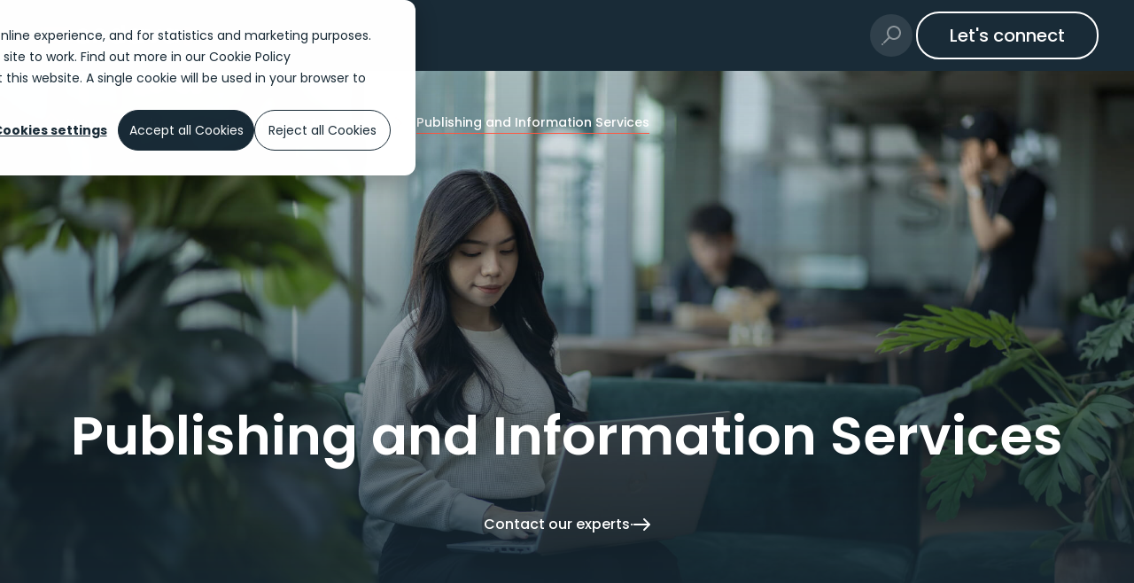

--- FILE ---
content_type: text/html; charset=UTF-8
request_url: https://www.endava.com/industries/media-entertainment/publishing-information-services
body_size: 40986
content:
<!doctype html><html lang="en"><head>
    <meta charset="utf-8">
    <title>Publishing and Information Services Software | Endava</title>
    <link rel="shortcut icon" href="https://www.endava.com/hubfs/favicon.ico">
    <meta name="description" content="Monetise your audience with Endava’s technology solutions for publishers and information services providers.">

    <!-- 1) Preconnect to Google Fonts -->
    <link rel="preconnect" href="https://fonts.googleapis.com">
    <link rel="preconnect" href="https://fonts.gstatic.com" crossorigin>
    <!-- 2) Preload all five Poppins weights -->
    <link rel="preload" as="style" href="https://fonts.googleapis.com/css2?family=Poppins:wght@300;400;500;600;700&amp;display=swap">

    <!-- 3) Non-blocking load of the Poppins stylesheet -->
    <link rel="stylesheet" href="https://fonts.googleapis.com/css2?family=Poppins:wght@300;400;500;600;700&amp;display=swap" media="print" id="poppins-css">
    <script nonce="BqgBJzxT5mwM4GYhsuxMtw==">document.getElementById('poppins-css').media='all';</script>
    <noscript>
      <link rel="stylesheet" href="https://fonts.googleapis.com/css2?family=Poppins:wght@300;400;500;600;700&amp;display=swap">
    </noscript>

    
    
    

    
    <meta name="viewport" content="width=device-width, initial-scale=1">

    
    <meta property="og:description" content="Monetise your audience with Endava’s technology solutions for publishers and information services providers.">
    <meta property="og:title" content="Publishing and Information Services Software | Endava">
    <meta name="twitter:description" content="Monetise your audience with Endava’s technology solutions for publishers and information services providers.">
    <meta name="twitter:title" content="Publishing and Information Services Software | Endava">

    

    
    <style>
a.cta_button{-moz-box-sizing:content-box !important;-webkit-box-sizing:content-box !important;box-sizing:content-box !important;vertical-align:middle}.hs-breadcrumb-menu{list-style-type:none;margin:0px 0px 0px 0px;padding:0px 0px 0px 0px}.hs-breadcrumb-menu-item{float:left;padding:10px 0px 10px 10px}.hs-breadcrumb-menu-divider:before{content:'›';padding-left:10px}.hs-featured-image-link{border:0}.hs-featured-image{float:right;margin:0 0 20px 20px;max-width:50%}@media (max-width: 568px){.hs-featured-image{float:none;margin:0;width:100%;max-width:100%}}.hs-screen-reader-text{clip:rect(1px, 1px, 1px, 1px);height:1px;overflow:hidden;position:absolute !important;width:1px}
</style>

<link rel="stylesheet" href="https://www.endava.com/hubfs/hub_generated/template_assets/1/83190406872/1768498641939/template_main.min.css">
<link rel="preload" as="style" href="/hubfs/build_assets/Endava-com-React/112/js_client_assets/assets/index-DbW5U4PA.css">

<link rel="preload" as="style" href="/hubfs/build_assets/Endava-com-React/112/js_client_assets/assets/index-BrXas5Ou.css">

<link rel="preload" as="style" href="/hubfs/build_assets/Endava-com-React/112/js_client_assets/assets/index-Dm3w-5y8.css">

<link rel="preload" as="style" href="/hubfs/build_assets/Endava-com-React/112/js_client_assets/assets/DavaSearchInput-BluCd73p.css">

<link rel="preload" as="style" href="/hubfs/build_assets/Endava-com-React/112/js_client_assets/assets/DavaCta-C897NfkK.css">

<link rel="preload" as="style" href="/hubfs/build_assets/Endava-com-React/112/js_client_assets/assets/index-B7PgKixq.css">

<link rel="preload" as="style" href="/hubfs/build_assets/Endava-com-React/112/js_client_assets/assets/Breadcrumb-Dii5REaB.css">

<link rel="preload" as="style" href="/hubfs/build_assets/Endava-com-React/112/js_client_assets/assets/index-CoVMaaEe.css">

<link rel="preload" as="style" href="/hubfs/build_assets/Endava-com-React/112/js_client_assets/assets/index-DSQkRYPq.css">

<link rel="preload" as="style" href="/hubfs/build_assets/Endava-com-React/112/js_client_assets/assets/spacingComponents-ByCJploj.css">

<link rel="preload" as="style" href="/hubfs/build_assets/Endava-com-React/112/js_client_assets/assets/DavaCta-C897NfkK.css">

<link rel="preload" as="style" href="/hubfs/build_assets/Endava-com-React/112/js_client_assets/assets/DavaAccordion-DIlXGZBV.css">

<link rel="preload" as="style" href="/hubfs/build_assets/Endava-com-React/112/js_client_assets/assets/InsightCardExpanded-DLou15mj.css">

<link rel="preload" as="style" href="/hubfs/build_assets/Endava-com-React/112/js_client_assets/assets/spacingComponents-ByCJploj.css">

<link rel="preload" as="style" href="/hubfs/build_assets/Endava-com-React/112/js_client_assets/assets/DavaCta-C897NfkK.css">

<link rel="preload" as="style" href="/hubfs/build_assets/Endava-com-React/112/js_client_assets/assets/CarouselCaseStudiesExpandedIsland-Bu1RqLAU.css">

<link rel="preload" as="style" href="/hubfs/build_assets/Endava-com-React/112/js_client_assets/assets/spacingComponents-ByCJploj.css">

<link rel="preload" as="style" href="/hubfs/build_assets/Endava-com-React/112/js_client_assets/assets/DavaCta-C897NfkK.css">

<link rel="preload" as="style" href="/hubfs/build_assets/Endava-com-React/112/js_client_assets/assets/spacingComponents-ByCJploj.css">

<link rel="preload" as="style" href="/hubfs/build_assets/Endava-com-React/112/js_client_assets/assets/DavaCta-C897NfkK.css">

<link rel="preload" as="style" href="/hubfs/build_assets/Endava-com-React/112/js_client_assets/assets/ShareComponentIsland-KoEntZ6P.css">

<link rel="preload" as="style" href="/hubfs/build_assets/Endava-com-React/112/js_client_assets/assets/NewsletterFormIsland-BeWEHujf.css">

    

    
<!--  Added by GoogleAnalytics4 integration -->
<script nonce="BqgBJzxT5mwM4GYhsuxMtw==">
var _hsp = window._hsp = window._hsp || [];
window.dataLayer = window.dataLayer || [];
function gtag(){dataLayer.push(arguments);}

var useGoogleConsentModeV2 = true;
var waitForUpdateMillis = 1000;


if (!window._hsGoogleConsentRunOnce) {
  window._hsGoogleConsentRunOnce = true;

  gtag('consent', 'default', {
    'ad_storage': 'denied',
    'analytics_storage': 'denied',
    'ad_user_data': 'denied',
    'ad_personalization': 'denied',
    'wait_for_update': waitForUpdateMillis
  });

  if (useGoogleConsentModeV2) {
    _hsp.push(['useGoogleConsentModeV2'])
  } else {
    _hsp.push(['addPrivacyConsentListener', function(consent){
      var hasAnalyticsConsent = consent && (consent.allowed || (consent.categories && consent.categories.analytics));
      var hasAdsConsent = consent && (consent.allowed || (consent.categories && consent.categories.advertisement));

      gtag('consent', 'update', {
        'ad_storage': hasAdsConsent ? 'granted' : 'denied',
        'analytics_storage': hasAnalyticsConsent ? 'granted' : 'denied',
        'ad_user_data': hasAdsConsent ? 'granted' : 'denied',
        'ad_personalization': hasAdsConsent ? 'granted' : 'denied'
      });
    }]);
  }
}

gtag('js', new Date());
gtag('set', 'developer_id.dZTQ1Zm', true);
gtag('config', 'G-CWVJM9JT09');
</script>
<script async src="https://www.googletagmanager.com/gtag/js?id=G-CWVJM9JT09" nonce="BqgBJzxT5mwM4GYhsuxMtw=="></script>

<!-- /Added by GoogleAnalytics4 integration -->

<!--  Added by GoogleTagManager integration -->
<script nonce="BqgBJzxT5mwM4GYhsuxMtw==">
var _hsp = window._hsp = window._hsp || [];
window.dataLayer = window.dataLayer || [];
function gtag(){dataLayer.push(arguments);}

var useGoogleConsentModeV2 = true;
var waitForUpdateMillis = 1000;



var hsLoadGtm = function loadGtm() {
    if(window._hsGtmLoadOnce) {
      return;
    }

    if (useGoogleConsentModeV2) {

      gtag('set','developer_id.dZTQ1Zm',true);

      gtag('consent', 'default', {
      'ad_storage': 'denied',
      'analytics_storage': 'denied',
      'ad_user_data': 'denied',
      'ad_personalization': 'denied',
      'wait_for_update': waitForUpdateMillis
      });

      _hsp.push(['useGoogleConsentModeV2'])
    }

    (function(w,d,s,l,i){w[l]=w[l]||[];w[l].push({'gtm.start':
    new Date().getTime(),event:'gtm.js'});var f=d.getElementsByTagName(s)[0],
    j=d.createElement(s),dl=l!='dataLayer'?'&l='+l:'';j.async=true;j.src=
    'https://www.googletagmanager.com/gtm.js?id='+i+dl;f.parentNode.insertBefore(j,f);
    })(window,document,'script','dataLayer','GTM-TWSLN49');

    window._hsGtmLoadOnce = true;
};

_hsp.push(['addPrivacyConsentListener', function(consent){
  if(consent.allowed || (consent.categories && consent.categories.analytics)){
    hsLoadGtm();
  }
}]);

</script>

<!-- /Added by GoogleTagManager integration -->

    <link rel="canonical" href="https://www.endava.com/industries/media-entertainment/publishing-information-services">

<!-- For SEO: Schema.org STARTS -->

<script type="application/ld+json" nonce="BqgBJzxT5mwM4GYhsuxMtw=="> 
{ 
  "@context": "https://schema.org", 
  "@type": "Corporation", 
  "name": "Endava", 
  "legalName": "Endava PLC",
  "url": "https://www.endava.com", 
  "logo": "https://www.endava.com/hubfs/Endava%202024/Image-Library/endava-logos/endava-logo-pos-RGB-2000px.png",
  "description": "Endava is a leading provider of next-generation technology services, dedicated to enabling its customers to accelerate growth, tackle complex challenges and thrive in evolving markets. By combining innovative technologies and deep industry expertise with an AI-native approach, Endava consults and partners with customers to create solutions that drive transformation, augment intelligence and deliver lasting impact. From ideation to production, it supports customers with tailor-made solutions at every stage of their digital transformation, regardless of industry, region or scale.",
  "foundingDate": "2000",
  "sameAs": [ 
    "https://www.facebook.com/endava", 
    "https://x.com/endava", 
    "https://www.instagram.com/endava/",
    "https://www.instagram.com/endavaeurope/",
    "https://www.instagram.com/endavanorthamerica/",
    "https://www.youtube.com/EndavaTV", 
    "https://www.linkedin.com/company/endava" 
  ] 
}
</script>
<!-- For SEO: Schema.org ENDS-->



<meta property="og:image" content="https://www.endava.com/hubfs/Endava%202024/Image-Library/Locations/Kuala-lumpur/IMGL0453/young-asian-woman-working-laptop-featured-image.webp">
<meta property="og:image:width" content="1200">
<meta property="og:image:height" content="630">
<meta property="og:image:alt" content="employee working on laptop at Endava Kuala Lumpur offices">
<meta name="twitter:image" content="https://www.endava.com/hubfs/Endava%202024/Image-Library/Locations/Kuala-lumpur/IMGL0453/young-asian-woman-working-laptop-featured-image.webp">
<meta name="twitter:image:alt" content="employee working on laptop at Endava Kuala Lumpur offices">

<meta property="og:url" content="https://www.endava.com/industries/media-entertainment/publishing-information-services">
<meta name="twitter:card" content="summary_large_image">
<meta http-equiv="content-language" content="en">





<style>
  li{
     margin-left: 20px;
  } 
</style>

    
    
    
    
    
    
  <meta name="generator" content="HubSpot"></head>

  <body class="en">
<!--  Added by GoogleTagManager integration -->
<noscript><iframe src="https://www.googletagmanager.com/ns.html?id=GTM-TWSLN49" height="0" width="0" style="display:none;visibility:hidden"></iframe></noscript>

<!-- /Added by GoogleTagManager integration -->

    
      <div id="hs_cos_wrapper_Tailwind" class="hs_cos_wrapper hs_cos_wrapper_widget hs_cos_wrapper_type_module" style="" data-hs-cos-general-type="widget" data-hs-cos-type="module"><link rel="stylesheet" href="/hubfs/build_assets/Endava-com-React/112/js_client_assets/assets/index-DbW5U4PA.css">

    <script type="text/javascript" nonce="BqgBJzxT5mwM4GYhsuxMtw==">
      window.__hsEnvConfig = {"hsDeployed":true,"hsEnv":"prod","hsJSRGates":["CMS:JSRenderer:SeparateIslandRenderOption","CMS:JSRenderer:CompressResponse","CMS:JSRenderer:MinifyCSS","CMS:JSRenderer:ModuleHubl","CMS:JSRenderer:GetServerSideProps","CMS:JSRenderer:LocalProxySchemaVersion1","CMS:JSRenderer:RemoveMockClientEntryPlugin","CMS:JSRenderer:SharedDeps"],"hublet":"eu1","portalID":25897843};
      window.__hsServerPageUrl = "https:\u002F\u002Fwww.endava.com\u002Findustries\u002Fmedia-entertainment\u002Fpublishing-information-services";
      window.__hsBasePath = "\u002Findustries\u002Fmedia-entertainment\u002Fpublishing-information-services";
    </script>
      </div>
      <div data-global-resource-path="Endava-com/templates/partials/header.html"><div id="dava-global-header" data-testid="dava-global-header" style="background-color: rgb(25,43,55);">
  <div id="hs_cos_wrapper_Navsidebar_module" class="hs_cos_wrapper hs_cos_wrapper_widget hs_cos_wrapper_type_module" style="" data-hs-cos-general-type="widget" data-hs-cos-type="module"><link rel="stylesheet" href="/hubfs/build_assets/Endava-com-React/112/js_client_assets/assets/index-BrXas5Ou.css">
<link rel="stylesheet" href="/hubfs/build_assets/Endava-com-React/112/js_client_assets/assets/index-Dm3w-5y8.css">
<link rel="stylesheet" href="/hubfs/build_assets/Endava-com-React/112/js_client_assets/assets/DavaSearchInput-BluCd73p.css">
<link rel="stylesheet" href="/hubfs/build_assets/Endava-com-React/112/js_client_assets/assets/DavaCta-C897NfkK.css">
<section class="dark z-[2000] flex flex-col"><!--$--><div data-hs-island="true" id="island-b83d42i1R1"><!--$--><nav id="navbar-header" data-testid="navbar-header" class="bg-bg-primary py-xs px-l xl:px-2xl fixed left-0 top-0 z-[2000] flex h-[64px] w-full items-center xl:h-[80px]" style="transform:none"><div class="w-full transition-opacity duration-200"><section class="mx-auto flex w-full justify-between"><div class="gap-m xl:gap-xl flex w-full items-center"><button type="button" class="group items-center justify-center p-0.5 text-center font-medium relative focus:z-10 w-fit focusable-md bg-transparent enabled:hover:bg-bg-secondary svg-icon-primary border-2 border-transparent enabled:active:bg-ui-primary enabled:active:svg-icon-inverse disabled:bg-transparent rounded-full !focusable-full focus:!border-2 svg-icon-brand hidden xl:flex" role="button" tabindex="0" data-testid="nav-sidebar-toggle-open"><span class="flex items-stretch transition-all duration-200 rounded-md !p-[0px]"><svg id="icon-Menu" viewbox="0 0 24 24" fill="none" xmlns="http://www.w3.org/2000/svg" aria-label="Menu icon" class="" width="36" height="36" role="img"><path d="M2.70705 7.70685C2.52608 7.88782 2.27615 7.99982 1.99993 7.99982C1.44768 7.99982 1.00002 7.55216 1.00002 6.99991C1.00002 6.44766 1.44768 6 1.99993 6C2.27615 6 2.52608 6.11183 2.70705 6.29279L3.1032 6.69301C3.21274 6.80254 3.35631 6.85704 3.49989 6.85669C3.64346 6.85704 3.78704 6.80254 3.89657 6.69301L4.29273 6.29279C4.4737 6.11183 4.72363 6 4.99984 6L5.00354 6.00001H22C22.5523 6.00001 23 6.44772 23 7.00001C23 7.55229 22.5523 8.00001 22 8.00001H5C4.71748 8.00001 4.46233 7.88285 4.28048 7.69448L3.89657 7.30664C3.78704 7.19711 3.64346 7.1426 3.49989 7.14296C3.35631 7.1426 3.21274 7.19711 3.1032 7.30664L2.70705 7.70685Z" fill="#192b37"></path><path d="M2 11C1.44772 11 1 11.4477 1 12C1 12.5523 1.44772 13 2 13H22C22.5523 13 23 12.5523 23 12C23 11.4477 22.5523 11 22 11H2Z" fill="#192b37"></path><path d="M1 17C1 16.4477 1.44772 16 2 16H22C22.5523 16 23 16.4477 23 17C23 17.5523 22.5523 18 22 18H2C1.44772 18 1 17.5523 1 17Z" fill="#192b37"></path></svg></span></button><a href="https://endava.com" rel="noopener noreferrer" data-hs-ignore="true" class="focus-visible:!ring-ui-hover-tertiary rounded-m focus-visible:outline-none focus-visible:!ring-4"><svg id="icon-EndavaLogo" xmlns="http://www.w3.org/2000/svg" viewbox="0 0 1245 211.65" fill="none" aria-label="Endava Home Page Logo" color="#192b37" class="h-[20px] w-[120px] xl:h-[24px] xl:w-[140px]" width="18" height="18" role="img" data-testid="navbar-endava-logo"><defs><style>.cls-1{fill:#fff;}.cls-1,.cls-2{stroke-width:0px;}.cls-2{fill:#ff5640;}</style></defs><g id="Layer_1-2"><path class="cls-2" d="m1150.77,114.54c0-8.88,3.41-17.76,10.19-24.54,13.59-13.59,13.59-35.58,0-49.16l-13.1-13.22c-13.59-13.59-35.58-13.59-49.16,0l-2.71,2.71c-13.59,13.58-13.59,35.58,0,49.16l.73.72c6.02,6.03,13.42,10.52,21.46,13.42,17.46,6.27,21.57,13.62,21.61,20.9-.03,7.28-4.15,14.64-21.61,20.9-8.04,2.9-15.44,7.39-21.46,13.42l-.73.72c-13.59,13.58-13.59,35.58,0,49.16l2.71,2.71c13.59,13.58,35.58,13.58,49.16,0l13.1-13.22c13.59-13.59,13.59-35.58,0-49.16-6.78-6.78-10.18-15.66-10.19-24.54Z"></path><path class="cls-2" d="m1208.12,77.86c-19.93,0-42.24,25.05-42.24,36.68s22.31,36.68,42.24,36.68,36.88-16.42,36.88-36.68-16.96-36.68-36.88-36.68Z"></path><path class="cls-1" d="m77.69,37.33C32.5,37.33,0,69.64,0,114.96s32.32,77.57,78.23,77.57c25.88,0,48.06-8.23,61.12-22.84l-17.05-25.46c-11.21,11.57-25.94,15.86-42.93,15.86-23.43,0-37.33-12.34-41.5-33.15h110.55c.77-3.4,1.01-8.17,1.01-11.99,0-45.02-28.86-77.63-71.73-77.63Zm-39.77,65.47c3.94-20.63,18.19-33.57,39-33.57s33.99,13.59,36.67,33.57H37.92Z"></path><path class="cls-1" d="m245.29,37.33c-39.53,0-67.67,26.24-67.67,62.49v88.19h36.79v-85.56c0-19.26,13.3-31.42,31.01-31.42s30.89,12.28,30.89,31.42v85.56h36.79v-87.83c0-36.55-28.26-62.85-67.79-62.85Z"></path><path class="cls-1" d="m789.86,143.58c-.65,2.26-2.56,3.39-4.47,3.4-1.91,0-3.82-1.14-4.47-3.4-1.49-4.95-36.67-101.72-36.67-101.72h-39.95l61,146.14h40.19l61-146.14h-39.95s-35.18,96.77-36.67,101.72Z"></path><path class="cls-1" d="m462.3,45.02c0,7.93.36,10.97.72,13.36h-1.13c-7.63-13.36-26.47-21.46-46.69-21.46-42.81,0-73.28,32.08-73.28,77.81s29.45,77.81,71.79,77.81c22.3,0,41.38-9.24,50.8-25.82h1.01c-.3,3.1-.6,7.45-.6,13.77v7.51h33.51V0h-36.13v45.02Zm-41.14,114.78c-24.39,0-42.33-18.78-42.33-45.55s17.95-45.38,42.33-45.38,42.51,18.72,42.51,45.38-17.77,45.55-42.51,45.55Z"></path><path class="cls-1" d="m994.98,41.86v6.5c0,7.71.29,10.83.53,13.37v.1s-1,0-1,0c-7.45-13.95-25.22-24.51-48.77-24.51-42.39,0-73.46,32.14-73.46,77.63s29.39,77.57,71.97,77.57c23.37,0,42.09-10.55,50.26-26.47h1.01c-.3,3.4-.54,7.45-.54,13.95v7.99h33.39V41.86h-33.39Zm-43.71,118.18c-24.33,0-42.21-18.96-42.21-45.61s17.89-45.2,42.21-45.2,42.39,18.66,42.39,45.2-17.71,45.61-42.39,45.61Z"></path><path class="cls-1" d="m650.88,48.36c0,7.71.29,10.83.53,13.37v.1s-1,0-1,0c-7.45-13.95-25.22-24.51-48.77-24.51-42.39,0-73.46,32.14-73.46,77.63s29.4,77.57,71.97,77.57c23.37,0,42.1-10.55,50.26-26.47h1.01c-.3,3.4-.54,7.45-.54,13.95v7.99h33.39V41.86h-33.39v6.5Zm-43.71,111.68c-24.33,0-42.21-18.96-42.21-45.61s17.89-45.2,42.21-45.2,42.39,18.66,42.39,45.2-17.71,45.61-42.39,45.61Z"></path></g></svg></a></div><div class="gap-m xl:gap-xl flex w-full items-center justify-end"><a href="https://www.endava.com/contact" type="button" class="focusable-full focusable-full !no-underline text-ui-primary hover:text-ui-secondary svg-icon-primary hover:svg-icon-primary-hover bg-transparent border-2 border-ui-primary hover:border-ui-secondary rounded-full hidden h-12 xl:flex font-medium justify-center" tabindex="0" target="_self" data-testid="lets-connect-button"><span class="flex items-center transition-all duration-200 rounded-md text-base lg:text-lg gap-2 h-full px-8 py-2">Let's connect</span></a><button type="button" class="group flex items-center justify-center p-0.5 text-center font-medium relative focus:z-10 w-fit focusable-md bg-transparent svg-icon-primary border-2 border-transparent enabled:active:bg-ui-primary enabled:active:svg-icon-inverse disabled:bg-transparent rounded-full !focusable-full focus:!border-2 svg-icon-brand enabled:hover:bg-transparent xl:hidden" role="button" tabindex="0" data-testid="icon-button"><span class="flex items-stretch transition-all duration-200 rounded-md !p-[0px]"><svg id="icon-Menu" viewbox="0 0 24 24" fill="none" xmlns="http://www.w3.org/2000/svg" aria-label="Menu icon" class="" width="20" height="20" role="img"><path d="M2.70705 7.70685C2.52608 7.88782 2.27615 7.99982 1.99993 7.99982C1.44768 7.99982 1.00002 7.55216 1.00002 6.99991C1.00002 6.44766 1.44768 6 1.99993 6C2.27615 6 2.52608 6.11183 2.70705 6.29279L3.1032 6.69301C3.21274 6.80254 3.35631 6.85704 3.49989 6.85669C3.64346 6.85704 3.78704 6.80254 3.89657 6.69301L4.29273 6.29279C4.4737 6.11183 4.72363 6 4.99984 6L5.00354 6.00001H22C22.5523 6.00001 23 6.44772 23 7.00001C23 7.55229 22.5523 8.00001 22 8.00001H5C4.71748 8.00001 4.46233 7.88285 4.28048 7.69448L3.89657 7.30664C3.78704 7.19711 3.64346 7.1426 3.49989 7.14296C3.35631 7.1426 3.21274 7.19711 3.1032 7.30664L2.70705 7.70685Z" fill="#192b37"></path><path d="M2 11C1.44772 11 1 11.4477 1 12C1 12.5523 1.44772 13 2 13H22C22.5523 13 23 12.5523 23 12C23 11.4477 22.5523 11 22 11H2Z" fill="#192b37"></path><path d="M1 17C1 16.4477 1.44772 16 2 16H22C22.5523 16 23 16.4477 23 17C23 17.5523 22.5523 18 22 18H2C1.44772 18 1 17.5523 1 17Z" fill="#192b37"></path></svg></span></button></div></section></div></nav><!--/$--></div><!--/$--><!--$--><div data-hs-island="true" id="island-b83d42i1R2"><!--$--><!--/$--></div><!--/$--></section>
    <script type="text/javascript" nonce="BqgBJzxT5mwM4GYhsuxMtw==">
      window.__hsEnvConfig = {"hsDeployed":true,"hsEnv":"prod","hsJSRGates":["CMS:JSRenderer:SeparateIslandRenderOption","CMS:JSRenderer:CompressResponse","CMS:JSRenderer:MinifyCSS","CMS:JSRenderer:ModuleHubl","CMS:JSRenderer:GetServerSideProps","CMS:JSRenderer:LocalProxySchemaVersion1","CMS:JSRenderer:RemoveMockClientEntryPlugin","CMS:JSRenderer:SharedDeps"],"hublet":"eu1","portalID":25897843};
      window.__hsServerPageUrl = "https:\u002F\u002Fwww.endava.com\u002Findustries\u002Fmedia-entertainment\u002Fpublishing-information-services";
      window.__hsBasePath = "\u002Findustries\u002Fmedia-entertainment\u002Fpublishing-information-services";
    </script>
      
  <script type="text/javascript" nonce="BqgBJzxT5mwM4GYhsuxMtw==">
    var newIslands = [{"clientOnly":false,"hydrateOn":"load","id":"island-b83d42i1R1","moduleId":"components\u002Fmodules\u002FNavSidebar\u002Fcomponents\u002FNavbar\u002Findex.ts?client-entry","moduleName":"index","priority":0,"props":{"is_dark":true,"nav_cta_btn":{"button_text":"Let's connect","button_type":"Default Button","link_field":{"no_follow":false,"open_in_new_tab":false,"rel":"","sponsored":false,"url":{"content_id":89098494396,"href":"https:\u002F\u002Fwww.endava.com\u002Fcontact","href_with_scheme":null,"type":"CONTENT"},"user_generated_content":false}}},"sharedStateID":"navigation","supplementalFieldValues":{"is_dark":{},"items_list":[{"associated_panels":{"cta":{"type":"cta","value":{"content":"","ctaId":"240472218833"}},"feature_button_link":{},"feature_button_text":{},"feature_button_type":{},"feature_image":{},"feature_text":{},"feature_title":{},"featured_links":[],"has_button":{},"has_subcategories":{},"subitem_title":{},"subitems_list":[]},"has_children":{},"is_clickable":{},"item_title":{},"items_list_children":[{"feature_button_link":{},"feature_button_text":{},"feature_button_type":{},"feature_image":{},"feature_text":{},"feature_title":{},"featured_links":[],"has_subcategories":{},"subitem_title":{},"subitems_list":[{"feature_button_link":{},"feature_button_text":{},"feature_button_type":{},"feature_image":{},"feature_text":{},"feature_title":{},"featured_links":[],"has_button":{},"is_overview":{},"subitem_title":{}},{"feature_button_link":{},"feature_button_text":{},"feature_button_type":{},"feature_image":{},"feature_text":{},"feature_title":{},"featured_links":[],"has_button":{},"is_overview":{},"subitem_title":{}},{"feature_button_link":{},"feature_button_text":{},"feature_button_type":{},"feature_image":{},"feature_text":{},"feature_title":{},"featured_links":[],"has_button":{},"is_overview":{},"subitem_title":{}},{"feature_button_link":{},"feature_button_text":{},"feature_button_type":{},"feature_image":{},"feature_text":{},"feature_title":{},"featured_links":[{"link":{},"text":{}},{"link":{},"text":{}},{"link":{},"text":{}}],"has_button":{},"is_overview":{},"subitem_title":{}},{"feature_button_link":{},"feature_button_text":{},"feature_button_type":{},"feature_image":{},"feature_text":{},"feature_title":{},"featured_links":[],"has_button":{},"is_overview":{},"subitem_title":{}},{"feature_button_link":{},"feature_button_text":{},"feature_button_type":{},"feature_image":{},"feature_text":{},"feature_title":{},"featured_links":[],"has_button":{},"is_overview":{},"subitem_title":{}},{"feature_button_link":{},"feature_button_text":{},"feature_button_type":{},"feature_image":{},"feature_text":{},"feature_title":{},"featured_links":[],"has_button":{},"is_overview":{},"subitem_title":{}},{"feature_button_link":{},"feature_button_text":{},"feature_button_type":{},"feature_image":{},"feature_text":{},"feature_title":{},"featured_links":[{"link":{},"text":{}},{"link":{},"text":{}},{"link":{},"text":{}},{"link":{},"text":{}},{"link":{},"text":{}},{"link":{},"text":{}},{"link":{},"text":{}}],"has_button":{},"is_overview":{},"subitem_title":{}},{"feature_button_link":{},"feature_button_text":{},"feature_button_type":{},"feature_image":{},"feature_text":{},"feature_title":{},"featured_links":[],"has_button":{},"is_overview":{},"subitem_title":{}},{"feature_button_link":{},"feature_button_text":{},"feature_button_type":{},"feature_image":{},"feature_text":{},"feature_title":{},"featured_links":[],"has_button":{},"is_overview":{},"subitem_title":{}},{"feature_button_link":{},"feature_button_text":{},"feature_button_type":{},"feature_image":{},"feature_text":{},"feature_title":{},"featured_links":[],"has_button":{},"is_overview":{},"subitem_title":{}},{"feature_button_link":{},"feature_button_text":{},"feature_button_type":{},"feature_image":{},"feature_text":{},"feature_title":{},"featured_links":[],"has_button":{},"is_overview":{},"subitem_title":{}},{"feature_button_link":{},"feature_button_text":{},"feature_button_type":{},"feature_image":{},"feature_text":{},"feature_title":{},"featured_links":[],"has_button":{},"is_overview":{},"subitem_title":{}},{"feature_button_link":{},"feature_button_text":{},"feature_button_type":{},"feature_image":{},"feature_text":{},"feature_title":{},"featured_links":[],"has_button":{},"is_overview":{},"subitem_title":{}},{"feature_button_link":{},"feature_button_text":{},"feature_button_type":{},"feature_image":{},"feature_text":{},"feature_title":{},"featured_links":[],"has_button":{},"is_overview":{},"subitem_title":{}}]},{"feature_button_link":{},"feature_button_text":{},"feature_button_type":{},"feature_image":{},"feature_text":{},"feature_title":{},"featured_links":[],"has_subcategories":{},"subitem_title":{},"subitems_list":[{"feature_button_link":{},"feature_button_text":{},"feature_button_type":{},"feature_image":{},"feature_text":{},"feature_title":{},"featured_links":[],"has_button":{},"is_overview":{},"subitem_title":{}},{"feature_button_link":{},"feature_button_text":{},"feature_button_type":{},"feature_image":{},"feature_text":{},"feature_title":{},"featured_links":[],"has_button":{},"is_overview":{},"subitem_title":{}},{"feature_button_link":{},"feature_button_text":{},"feature_button_type":{},"feature_image":{},"feature_text":{},"feature_title":{},"featured_links":[{"link":{},"text":{}},{"link":{},"text":{}},{"link":{},"text":{}}],"has_button":{},"is_overview":{},"subitem_title":{}},{"feature_button_link":{},"feature_button_text":{},"feature_button_type":{},"feature_image":{},"feature_text":{},"feature_title":{},"featured_links":[{"link":{},"text":{}},{"link":{},"text":{}},{"link":{},"text":{}},{"link":{},"text":{}}],"has_button":{},"is_overview":{},"subitem_title":{}},{"feature_button_link":{},"feature_button_text":{},"feature_button_type":{},"feature_image":{},"feature_text":{},"feature_title":{},"featured_links":[{"link":{},"text":{}},{"link":{},"text":{}},{"link":{},"text":{}},{"link":{},"text":{}},{"link":{},"text":{}},{"link":{},"text":{}}],"has_button":{},"is_overview":{},"subitem_title":{}},{"feature_button_link":{},"feature_button_text":{},"feature_button_type":{},"feature_image":{},"feature_text":{},"feature_title":{},"featured_links":[{"link":{},"text":{}}],"has_button":{},"is_overview":{},"subitem_title":{}},{"feature_button_link":{},"feature_button_text":{},"feature_button_type":{},"feature_image":{},"feature_text":{},"feature_title":{},"featured_links":[{"link":{},"text":{}},{"link":{},"text":{}},{"link":{},"text":{}},{"link":{},"text":{}}],"has_button":{},"is_overview":{},"subitem_title":{}},{"feature_button_link":{},"feature_button_text":{},"feature_button_type":{},"feature_image":{},"feature_text":{},"feature_title":{},"featured_links":[{"link":{},"text":{}},{"link":{},"text":{}},{"link":{},"text":{}},{"link":{},"text":{}},{"link":{},"text":{}}],"has_button":{},"is_overview":{},"subitem_title":{}}]},{"feature_button_link":{},"feature_button_text":{},"feature_button_type":{},"feature_image":{},"feature_text":{},"feature_title":{},"featured_links":[],"has_subcategories":{},"subitem_title":{},"subitems_list":[{"feature_button_link":{},"feature_button_text":{},"feature_button_type":{},"feature_image":{},"feature_text":{},"feature_title":{},"featured_links":[],"has_button":{},"is_overview":{},"subitem_title":{}},{"feature_button_link":{},"feature_button_text":{},"feature_button_type":{},"feature_image":{},"feature_text":{},"feature_title":{},"featured_links":[],"has_button":{},"is_overview":{},"subitem_title":{}},{"feature_button_link":{},"feature_button_text":{},"feature_button_type":{},"feature_image":{},"feature_text":{},"feature_title":{},"featured_links":[{"link":{},"text":{}},{"link":{},"text":{}},{"link":{},"text":{}},{"link":{},"text":{}},{"link":{},"text":{}},{"link":{},"text":{}},{"link":{},"text":{}},{"link":{},"text":{}},{"link":{},"text":{}}],"has_button":{},"is_overview":{},"subitem_title":{}}]},{"feature_button_link":{},"feature_button_text":{},"feature_button_type":{},"feature_image":{},"feature_text":{},"feature_title":{},"featured_links":[{"link":{},"text":{}},{"link":{},"text":{}},{"link":{},"text":{}},{"link":{},"text":{}},{"link":{},"text":{}},{"link":{},"text":{}},{"link":{},"text":{}},{"link":{},"text":{}}],"has_button":{},"has_subcategories":{},"subitem_title":{},"subitems_list":[]}]},{"associated_panels":{"feature_button_link":{},"feature_button_text":{},"feature_button_type":{},"feature_image":{},"feature_text":{},"feature_title":{},"featured_links":[],"has_subcategories":{},"subitem_title":{},"subitems_list":[{"feature_button_link":{},"feature_button_text":{},"feature_button_type":{},"feature_image":{},"feature_text":{},"feature_title":{},"featured_links":[],"has_button":{},"is_overview":{},"subitem_title":{}},{"feature_button_link":{},"feature_button_text":{},"feature_button_type":{},"feature_image":{},"feature_text":{},"feature_title":{},"featured_links":[],"has_button":{},"is_overview":{},"subitem_title":{}},{"feature_button_link":{},"feature_button_text":{},"feature_button_type":{},"feature_image":{},"feature_text":{},"feature_title":{},"featured_links":[],"has_button":{},"is_overview":{},"subitem_title":{}},{"feature_button_link":{},"feature_button_text":{},"feature_button_type":{},"feature_image":{},"feature_text":{},"feature_title":{},"featured_links":[],"has_button":{},"is_overview":{},"subitem_title":{}},{"feature_button_link":{},"feature_button_text":{},"feature_button_type":{},"feature_image":{},"feature_text":{},"feature_title":{},"featured_links":[],"has_button":{},"is_overview":{},"subitem_title":{}},{"feature_button_link":{},"feature_button_text":{},"feature_button_type":{},"feature_image":{},"feature_text":{},"feature_title":{},"featured_links":[],"has_button":{},"is_overview":{},"subitem_title":{}},{"feature_button_link":{},"feature_button_text":{},"feature_button_type":{},"feature_image":{},"feature_text":{},"feature_title":{},"featured_links":[{"link":{},"text":{}},{"link":{},"text":{}},{"link":{},"text":{}},{"link":{},"text":{}}],"has_button":{},"is_overview":{},"subitem_title":{}},{"feature_button_link":{},"feature_button_text":{},"feature_button_type":{},"feature_image":{},"feature_text":{},"feature_title":{},"featured_links":[],"has_button":{},"is_overview":{},"subitem_title":{}},{"feature_button_link":{},"feature_button_text":{},"feature_button_type":{},"feature_image":{},"feature_text":{},"feature_title":{},"featured_links":[],"has_button":{},"is_overview":{},"subitem_title":{}}]},"has_children":{},"is_clickable":{},"item_title":{},"items_list_children":[]},{"associated_panels":{"feature_button_link":{},"feature_button_text":{},"feature_button_type":{},"feature_image":{},"feature_text":{},"feature_title":{},"featured_links":[],"has_subcategories":{},"subitem_title":{},"subitems_list":[{"feature_button_link":{},"feature_button_text":{},"feature_button_type":{},"feature_image":{},"feature_text":{},"feature_title":{},"featured_links":[],"has_button":{},"is_overview":{},"subitem_title":{}},{"feature_button_link":{},"feature_button_text":{},"feature_button_type":{},"feature_image":{},"feature_text":{},"feature_title":{},"featured_links":[],"has_button":{},"is_overview":{},"subitem_title":{}},{"feature_button_link":{},"feature_button_text":{},"feature_button_type":{},"feature_image":{},"feature_text":{},"feature_title":{},"featured_links":[{"link":{},"text":{}},{"link":{},"text":{}},{"link":{},"text":{}},{"link":{},"text":{}},{"link":{},"text":{}},{"link":{},"text":{}}],"has_button":{},"is_overview":{},"subitem_title":{}},{"feature_button_link":{},"feature_button_text":{},"feature_button_type":{},"feature_image":{},"feature_text":{},"feature_title":{},"featured_links":[{"link":{},"text":{}},{"link":{},"text":{}},{"link":{},"text":{}},{"link":{},"text":{}},{"link":{},"text":{}},{"link":{},"text":{}},{"link":{},"text":{}},{"link":{},"text":{}},{"link":{},"text":{}},{"link":{},"text":{}}],"has_button":{},"is_overview":{},"subitem_title":{}},{"feature_button_link":{},"feature_button_text":{},"feature_button_type":{},"feature_image":{},"feature_text":{},"feature_title":{},"featured_links":[{"link":{},"text":{}},{"link":{},"text":{}},{"link":{},"text":{}},{"link":{},"text":{}}],"has_button":{},"is_overview":{},"subitem_title":{}},{"feature_button_link":{},"feature_button_text":{},"feature_button_type":{},"feature_image":{},"feature_text":{},"feature_title":{},"featured_links":[],"has_button":{},"is_overview":{},"subitem_title":{}},{"feature_button_link":{},"feature_button_text":{},"feature_button_type":{},"feature_image":{},"feature_text":{},"feature_title":{},"featured_links":[],"has_button":{},"is_overview":{},"subitem_title":{}},{"feature_button_link":{},"feature_button_text":{},"feature_button_type":{},"feature_image":{},"feature_text":{},"feature_title":{},"featured_links":[],"has_button":{},"is_overview":{},"subitem_title":{}},{"feature_button_link":{},"feature_button_text":{},"feature_button_type":{},"feature_image":{},"feature_text":{},"feature_title":{},"featured_links":[],"has_button":{},"is_overview":{},"subitem_title":{}}]},"has_children":{},"is_clickable":{},"item_title":{},"items_list_children":[]},{"associated_panels":{"feature_button_link":{},"feature_button_text":{},"feature_button_type":{},"feature_image":{},"feature_text":{},"feature_title":{},"featured_links":[],"has_subcategories":{},"subitem_title":{},"subitems_list":[{"feature_button_link":{},"feature_button_text":{},"feature_button_type":{},"feature_image":{},"feature_text":{},"feature_title":{},"featured_links":[],"has_button":{},"is_overview":{},"subitem_title":{}},{"feature_button_link":{},"feature_button_text":{},"feature_button_type":{},"feature_image":{},"feature_text":{},"feature_title":{},"featured_links":[],"has_button":{},"is_overview":{},"subitem_title":{}},{"feature_button_link":{},"feature_button_text":{},"feature_button_type":{},"feature_image":{},"feature_text":{},"feature_title":{},"featured_links":[],"has_button":{},"is_overview":{},"subitem_title":{}},{"feature_button_link":{},"feature_button_text":{},"feature_button_type":{},"feature_image":{},"feature_text":{},"feature_title":{},"featured_links":[],"has_button":{},"is_overview":{},"subitem_title":{}},{"feature_button_link":{},"feature_button_text":{},"feature_button_type":{},"feature_image":{},"feature_text":{},"feature_title":{},"featured_links":[],"has_button":{},"is_overview":{},"subitem_title":{}},{"feature_button_link":{},"feature_button_text":{},"feature_button_type":{},"feature_image":{},"feature_text":{},"feature_title":{},"featured_links":[],"has_button":{},"is_overview":{},"subitem_title":{}},{"feature_button_link":{},"feature_button_text":{},"feature_button_type":{},"feature_image":{},"feature_text":{},"feature_title":{},"featured_links":[],"has_button":{},"is_overview":{},"subitem_title":{}}]},"has_children":{},"is_clickable":{},"item_title":{},"items_list_children":[]}],"nav_cta_btn":{"button_text":{},"button_type":{},"link_field":{}}},"url":"\u002Fhubfs\u002Fbuild_assets\u002FEndava-com-React\u002F112\u002Fjs_client_assets\u002Fassets\u002Findex-Db19lQ2D.js"},{"clientOnly":false,"hydrateOn":"load","id":"island-b83d42i1R2","moduleId":"components\u002Fmodules\u002FNavSidebar\u002Fcomponents\u002FSidebar\u002Findex.ts?client-entry","moduleName":"index","priority":0,"props":{"items_list":[{"associated_panels":{"cta":"240472218833","feature_button_link":{"no_follow":false,"open_in_new_tab":false,"rel":"","sponsored":false,"url":{"content_id":236942782668,"href":"https:\u002F\u002Fwww.endava.com\u002Fwhat-we-do","href_with_scheme":null,"type":"CONTENT"},"user_generated_content":false},"feature_button_text":"Visit our page","feature_button_type":"Default Button","feature_image":{"alt":"Professional working remotely on a laptop in a bright, modern environment with greenery","height":200,"loading":"lazy","src":"https:\u002F\u002F25897843.fs1.hubspotusercontent-eu1.net\u002Fhubfs\u002F25897843\u002FEndava%202024\u002Fwhat-we-do\u002Fhero\u002Fremote-digital-workspace-tech-menu-feature-panel.jpg","width":442},"feature_text":"We can help you use technology to reach the top of customers’ minds – and stay there.","feature_title":"What We Do","featured_links":[],"has_button":true,"has_subcategories":false,"subitem_title":"What we do","subitems_list":[]},"has_children":true,"is_clickable":true,"item_title":"What We Do","items_list_children":[{"feature_button_link":{"no_follow":false,"open_in_new_tab":false,"rel":"","sponsored":false,"url":{"content_id":0,"href":"www.endava.com","href_with_scheme":"www.endava.com","type":"EXTERNAL"},"user_generated_content":false},"feature_button_text":"Visit our page","feature_button_type":"Default Button","feature_image":{"alt":"image","loading":"lazy","src":"https:\u002F\u002Fhs-www.endava.com\u002Fhubfs\u002FEndava-com-images\u002Fimage-example.jpeg"},"feature_text":"We can help you use technology to reach the top of customers’ minds – and stay there.","feature_title":"Media and Entertainment","featured_links":[],"has_subcategories":true,"subitem_title":"Industries","subitems_list":[{"feature_button_link":{"no_follow":false,"open_in_new_tab":false,"rel":"","sponsored":false,"url":{"content_id":null,"href":"https:\u002F\u002Fwww.endava.com\u002Findustries","href_with_scheme":"https:\u002F\u002Fwww.endava.com\u002Findustries","type":"EXTERNAL"},"user_generated_content":false},"feature_button_text":"Visit our page","feature_button_type":"Default Button","feature_image":{"alt":"Professional reviewing client solutions on laptop in modern workspace, focused on industry innovation.","height":200,"loading":"lazy","src":"https:\u002F\u002F25897843.fs1.hubspotusercontent-eu1.net\u002Fhubfs\u002F25897843\u002FEndava%202024\u002FMenu\u002Findustries-feature-panel-images-2\u002Fmenu-feature-panel-industries-landing-2.jpg","width":442},"feature_text":"Explore how we drive innovation and digital transformation across industries.","feature_title":"Industries","featured_links":[],"has_button":true,"is_overview":true,"subitem_title":"Overview"},{"feature_button_link":{"no_follow":false,"open_in_new_tab":false,"rel":"","sponsored":false,"url":{"content_id":null,"href":"https:\u002F\u002Fwww.endava.com\u002Findustries\u002Fautomotive","href_with_scheme":"https:\u002F\u002Fwww.endava.com\u002Findustries\u002Fautomotive","type":"EXTERNAL"},"user_generated_content":false},"feature_button_text":"Visit our page","feature_button_type":"Default Button","feature_image":{"alt":"Technician analyzing vehicle diagnostics on digital interface in automotive service center.","height":200,"loading":"lazy","src":"https:\u002F\u002F25897843.fs1.hubspotusercontent-eu1.net\u002Fhubfs\u002F25897843\u002FEndava%202024\u002FMenu\u002Findustries-feature-panel-images-2\u002Fmenu-feature-panel-industries-auto-2.jpg","width":442},"feature_text":"Accelerate innovation to drive smarter, safer and connected automotive experiences.","feature_title":"Automotive","featured_links":[],"has_button":true,"is_overview":false,"subitem_title":"Automotive"},{"feature_button_link":{"no_follow":false,"open_in_new_tab":false,"rel":"","sponsored":false,"url":{"content_id":null,"href":"https:\u002F\u002Fwww.endava.com\u002Findustries\u002Fenergy-resources","href_with_scheme":"https:\u002F\u002Fwww.endava.com\u002Findustries\u002Fenergy-resources","type":"EXTERNAL"},"user_generated_content":false},"feature_button_text":"Visit our page","feature_button_type":"Default Button","feature_image":{"alt":"Engineer using laptop at power site during sunset, supporting digital operations in energy sector.","height":200,"loading":"lazy","src":"https:\u002F\u002F25897843.fs1.hubspotusercontent-eu1.net\u002Fhubfs\u002F25897843\u002FEndava%202024\u002FMenu\u002Findustries-feature-panel-images-2\u002Fmenu-feature-panel-industries-energy-3.jpg","width":442},"feature_text":"Advance energy efficiency with cutting-edge digital transformation solutions.","feature_title":"Energy and Resources","featured_links":[],"has_button":true,"is_overview":false,"subitem_title":"Energy and Resources"},{"feature_button_link":{"no_follow":false,"open_in_new_tab":false,"rel":"","sponsored":false,"url":{"content_id":null,"href":"https:\u002F\u002Fwww.endava.com\u002Findustries\u002Ffinance-banking","href_with_scheme":"https:\u002F\u002Fwww.endava.com\u002Findustries\u002Ffinance-banking","type":"EXTERNAL"},"user_generated_content":false},"feature_button_text":"Visit our page","feature_button_type":"Default Button","feature_image":{"alt":"Modern bank building exterior representing digital transformation in financial services.","height":200,"loading":"lazy","src":"https:\u002F\u002F25897843.fs1.hubspotusercontent-eu1.net\u002Fhubfs\u002F25897843\u002FEndava%202024\u002FMenu\u002Findustries-feature-panel-images-2\u002Fmenu-feature-panel-industries-finance-2.jpg","width":442},"feature_text":"Transform banking experiences with secure, customer-centric digital solutions.","feature_title":"Finance and Banking","featured_links":[{"link":{"no_follow":false,"open_in_new_tab":false,"rel":"","sponsored":false,"url":{"content_id":null,"href":"https:\u002F\u002Fwww.endava.com\u002Findustries\u002Ffinance-banking\u002Fretail-banking","href_with_scheme":"https:\u002F\u002Fwww.endava.com\u002Findustries\u002Ffinance-banking\u002Fretail-banking","type":"EXTERNAL"},"user_generated_content":false},"text":"Retail Banking"},{"link":{"no_follow":false,"open_in_new_tab":false,"rel":"","sponsored":false,"url":{"content_id":null,"href":"https:\u002F\u002Fwww.endava.com\u002Findustries\u002Ffinance-banking\u002Fcommercial-banking","href_with_scheme":"https:\u002F\u002Fwww.endava.com\u002Findustries\u002Ffinance-banking\u002Fcommercial-banking","type":"EXTERNAL"},"user_generated_content":false},"text":"Commercial Banking"},{"link":{"no_follow":false,"open_in_new_tab":false,"rel":"","sponsored":false,"url":{"content_id":null,"href":"https:\u002F\u002Fwww.endava.com\u002Findustries\u002Ffinance-banking\u002Fcapital-markets","href_with_scheme":"https:\u002F\u002Fwww.endava.com\u002Findustries\u002Ffinance-banking\u002Fcapital-markets","type":"EXTERNAL"},"user_generated_content":false},"text":"Capital Markets"}],"has_button":true,"is_overview":false,"subitem_title":"Finance and Banking"},{"feature_button_link":{"no_follow":false,"open_in_new_tab":false,"rel":"","sponsored":false,"url":{"content_id":null,"href":"https:\u002F\u002Fwww.endava.com\u002Findustries\u002Fgovernment","href_with_scheme":"https:\u002F\u002Fwww.endava.com\u002Findustries\u002Fgovernment","type":"EXTERNAL"},"user_generated_content":false},"feature_button_text":"Visit our page","feature_button_type":"Default Button","feature_image":{"alt":"Professional in conversation during a one-on-one meeting, focused on client engagement and strategy.","height":200,"loading":"lazy","src":"https:\u002F\u002F25897843.fs1.hubspotusercontent-eu1.net\u002Fhubfs\u002F25897843\u002FEndava%202024\u002FMenu\u002Findustries-feature-panel-images-2\u002Fmenu-feature-panel-industries-government-2.jpg","width":442},"feature_text":"Empower public sector services with secure, citizen-centric digital transformation.","feature_title":"Government","featured_links":[],"has_button":true,"is_overview":false,"subitem_title":"Government"},{"feature_button_link":{"no_follow":false,"open_in_new_tab":false,"rel":"","sponsored":false,"url":{"content_id":null,"href":"https:\u002F\u002Fwww.endava.com\u002Findustries\u002Fhealthcare-life-sciences","href_with_scheme":"https:\u002F\u002Fwww.endava.com\u002Findustries\u002Fhealthcare-life-sciences","type":"EXTERNAL"},"user_generated_content":false},"feature_button_text":"Visit our page","feature_button_type":"Default Button","feature_image":{"alt":"Healthcare professional and consultant reviewing digital data to improve medical operations.","height":200,"loading":"lazy","src":"https:\u002F\u002F25897843.fs1.hubspotusercontent-eu1.net\u002Fhubfs\u002F25897843\u002FEndava%202024\u002FMenu\u002Findustries-feature-panel-images-2\u002Fmenu-feature-panel-industries-health-2.jpg","width":442},"feature_text":"Advance patient care with innovative, secure and compliant digital solutions.","feature_title":"Healthcare and Life Sciences","featured_links":[],"has_button":true,"is_overview":false,"subitem_title":"Healthcare and Life Sciences"},{"feature_button_link":{"no_follow":false,"open_in_new_tab":false,"rel":"","sponsored":false,"url":{"content_id":null,"href":"https:\u002F\u002Fwww.endava.com\u002Findustries\u002Finsurance","href_with_scheme":"https:\u002F\u002Fwww.endava.com\u002Findustries\u002Finsurance","type":"EXTERNAL"},"user_generated_content":false},"feature_button_text":"Visit our page","feature_button_type":"Default Button","feature_image":{"alt":"Parent helping child ride a bike in park, symbolizing guidance and support.","height":200,"loading":"lazy","src":"https:\u002F\u002F25897843.fs1.hubspotusercontent-eu1.net\u002Fhubfs\u002F25897843\u002FEndava%202024\u002FMenu\u002Findustries-feature-panel-images-2\u002Fmenu-feature-panel-industries-insurance-2.jpg","width":442},"feature_text":"Revolutionise insurance services with digital innovation and customer focus.","feature_title":"Insurance","featured_links":[],"has_button":true,"is_overview":false,"subitem_title":"Insurance"},{"feature_button_link":{"no_follow":false,"open_in_new_tab":false,"rel":"","sponsored":false,"url":{"content_id":null,"href":"https:\u002F\u002Fwww.endava.com\u002Findustries\u002Fmedia-entertainment","href_with_scheme":"https:\u002F\u002Fwww.endava.com\u002Findustries\u002Fmedia-entertainment","type":"EXTERNAL"},"user_generated_content":false},"feature_button_text":"Visit our page","feature_button_type":"Default Button","feature_image":{"alt":"Packed arena during live basketball game, highlighting fan engagement in entertainment experiences.","height":200,"loading":"lazy","src":"https:\u002F\u002F25897843.fs1.hubspotusercontent-eu1.net\u002Fhubfs\u002F25897843\u002FEndava%202024\u002FMenu\u002Findustries-feature-panel-images-2\u002Fmenu-feature-panel-industries-media-entertain-2.jpg","width":442},"feature_text":"Elevate audience engagement with cutting-edge digital media solutions.","feature_title":"Media and Entertainment","featured_links":[{"link":{"no_follow":false,"open_in_new_tab":false,"rel":"","sponsored":false,"url":{"content_id":null,"href":"https:\u002F\u002Fwww.endava.com\u002Findustries\u002Fmedia-entertainment\u002Fadvertising","href_with_scheme":"https:\u002F\u002Fwww.endava.com\u002Findustries\u002Fmedia-entertainment\u002Fadvertising","type":"EXTERNAL"},"user_generated_content":false},"text":"Advertising"},{"link":{"no_follow":false,"open_in_new_tab":false,"rel":"","sponsored":false,"url":{"content_id":null,"href":"https:\u002F\u002Fwww.endava.com\u002Findustries\u002Fmedia-entertainment\u002Fbroadcasting","href_with_scheme":"https:\u002F\u002Fwww.endava.com\u002Findustries\u002Fmedia-entertainment\u002Fbroadcasting","type":"EXTERNAL"},"user_generated_content":false},"text":"Broadcasting"},{"link":{"no_follow":false,"open_in_new_tab":false,"rel":"","sponsored":false,"url":{"content_id":null,"href":"https:\u002F\u002Fwww.endava.com\u002Findustries\u002Fmedia-entertainment\u002Figaming","href_with_scheme":"https:\u002F\u002Fwww.endava.com\u002Findustries\u002Fmedia-entertainment\u002Figaming","type":"EXTERNAL"},"user_generated_content":false},"text":"iGaming"},{"link":{"no_follow":false,"open_in_new_tab":false,"rel":"","sponsored":false,"url":{"content_id":null,"href":"https:\u002F\u002Fwww.endava.com\u002Findustries\u002Fmedia-entertainment\u002Fpublishing-information-services","href_with_scheme":"https:\u002F\u002Fwww.endava.com\u002Findustries\u002Fmedia-entertainment\u002Fpublishing-information-services","type":"EXTERNAL"},"user_generated_content":false},"text":"Publishing and Information Services"},{"link":{"no_follow":false,"open_in_new_tab":false,"rel":"","sponsored":false,"url":{"content_id":null,"href":"https:\u002F\u002Fwww.endava.com\u002Findustries\u002Fmedia-entertainment\u002Fsports","href_with_scheme":"https:\u002F\u002Fwww.endava.com\u002Findustries\u002Fmedia-entertainment\u002Fsports","type":"EXTERNAL"},"user_generated_content":false},"text":"Sports"},{"link":{"no_follow":false,"open_in_new_tab":false,"rel":"","sponsored":false,"url":{"content_id":null,"href":"https:\u002F\u002Fwww.endava.com\u002Findustries\u002Fmedia-entertainment\u002Feducation","href_with_scheme":"https:\u002F\u002Fwww.endava.com\u002Findustries\u002Fmedia-entertainment\u002Feducation","type":"EXTERNAL"},"user_generated_content":false},"text":"Education"},{"link":{"no_follow":false,"open_in_new_tab":false,"rel":"","sponsored":false,"url":{"content_id":null,"href":"https:\u002F\u002Fwww.endava.com\u002Findustries\u002Fmedia-entertainment\u002Fvideo-games","href_with_scheme":"https:\u002F\u002Fwww.endava.com\u002Findustries\u002Fmedia-entertainment\u002Fvideo-games","type":"EXTERNAL"},"user_generated_content":false},"text":"Video Games"}],"has_button":true,"is_overview":false,"subitem_title":"Media and Entertainment"},{"feature_button_link":{"no_follow":false,"open_in_new_tab":false,"rel":"","sponsored":false,"url":{"content_id":null,"href":"https:\u002F\u002Fwww.endava.com\u002Findustries\u002Fpayments","href_with_scheme":"https:\u002F\u002Fwww.endava.com\u002Findustries\u002Fpayments","type":"EXTERNAL"},"user_generated_content":false},"feature_button_text":"Visit our page","feature_button_type":"Default Button","feature_image":{"alt":"Customer making a contactless mobile payment using smartphone at point-of-sale terminal.","height":200,"loading":"lazy","src":"https:\u002F\u002F25897843.fs1.hubspotusercontent-eu1.net\u002Fhubfs\u002F25897843\u002FEndava%202024\u002FMenu\u002Findustries-feature-panel-images-2\u002Fmenu-feature-panel-industries-payments-2.jpg","width":442},"feature_text":"Streamline transactions with secure, efficient and innovative payment solutions.","feature_title":"Payments","featured_links":[],"has_button":true,"is_overview":false,"subitem_title":"Payments"},{"feature_button_link":{"no_follow":false,"open_in_new_tab":false,"rel":"","sponsored":false,"url":{"content_id":null,"href":"https:\u002F\u002Fwww.endava.com\u002Findustries\u002Fprivate-equity","href_with_scheme":"https:\u002F\u002Fwww.endava.com\u002Findustries\u002Fprivate-equity","type":"EXTERNAL"},"user_generated_content":false},"feature_button_text":"Visit our page","feature_button_type":"Default Button","feature_image":{"alt":"Business professional in meeting room with laptop, ready to discuss digital strategy.","height":200,"loading":"lazy","src":"https:\u002F\u002F25897843.fs1.hubspotusercontent-eu1.net\u002Fhubfs\u002F25897843\u002FEndava%202024\u002FMenu\u002Findustries-feature-panel-images-2\u002Fmenu-feature-panel-industries-private-equity-2.jpg","width":442},"feature_text":"Drive portfolio growth with strategic digital transformation initiatives.","feature_title":"Private Equity","featured_links":[],"has_button":true,"is_overview":false,"subitem_title":"Private Equity"},{"feature_button_link":{"no_follow":false,"open_in_new_tab":false,"rel":"","sponsored":false,"url":{"content_id":null,"href":"https:\u002F\u002Fwww.endava.com\u002Findustries\u002Fretail-consumer-goods","href_with_scheme":"https:\u002F\u002Fwww.endava.com\u002Findustries\u002Fretail-consumer-goods","type":"EXTERNAL"},"user_generated_content":false},"feature_button_text":"Visit our page","feature_button_type":"Default Button","feature_image":{"alt":"Customer making a digital payment at a coffee shop counter, showcasing retail technology in action.","height":200,"loading":"lazy","src":"https:\u002F\u002F25897843.fs1.hubspotusercontent-eu1.net\u002Fhubfs\u002F25897843\u002FEndava%202024\u002FMenu\u002Findustries-feature-panel-images-2\u002Fmenu-feature-panel-industries-retail-2.jpg","width":442},"feature_text":"Enhance shopping experiences with personalised omnichannel digital solutions.","feature_title":"Retail and Consumer Goods","featured_links":[],"has_button":true,"is_overview":false,"subitem_title":"Retail and Consumer Goods"},{"feature_button_link":{"no_follow":false,"open_in_new_tab":false,"rel":"","sponsored":false,"url":{"content_id":null,"href":"https:\u002F\u002Fwww.endava.com\u002Findustries\u002Fsupply-chain-logistics","href_with_scheme":"https:\u002F\u002Fwww.endava.com\u002Findustries\u002Fsupply-chain-logistics","type":"EXTERNAL"},"user_generated_content":false},"feature_button_text":"Visit our page","feature_button_type":"Default Button","feature_image":{"alt":"Worker managing inventory with a laptop in a warehouse, optimizing supply chain operations.","height":200,"loading":"lazy","src":"https:\u002F\u002F25897843.fs1.hubspotusercontent-eu1.net\u002Fhubfs\u002F25897843\u002FEndava%202024\u002FMenu\u002Findustries-feature-panel-images-2\u002Fmenu-feature-panel-industries-supply-chain-2.jpg","width":442},"feature_text":"Optimise operations with intelligent end-to-end supply chain solutions.","feature_title":"Supply Chain and Logistics","featured_links":[],"has_button":true,"is_overview":false,"subitem_title":"Supply Chain and Logistics"},{"feature_button_link":{"no_follow":false,"open_in_new_tab":false,"rel":"","sponsored":false,"url":{"content_id":null,"href":"https:\u002F\u002Fwww.endava.com\u002Findustries\u002Ftechnology","href_with_scheme":"https:\u002F\u002Fwww.endava.com\u002Findustries\u002Ftechnology","type":"EXTERNAL"},"user_generated_content":false},"feature_button_text":"Visit our page","feature_button_type":"Default Button","feature_image":{"alt":"Developer interacting with augmented reality interface using advanced AR headset.","height":200,"loading":"lazy","src":"https:\u002F\u002F25897843.fs1.hubspotusercontent-eu1.net\u002Fhubfs\u002F25897843\u002FEndava%202024\u002FMenu\u002Findustries-feature-panel-images-2\u002Fmenu-feature-panel-industries-tech-2.jpg","width":442},"feature_text":"Innovate and scale with advanced technology solutions tailored to your needs.","feature_title":"Technology","featured_links":[],"has_button":true,"is_overview":false,"subitem_title":"Technology"},{"feature_button_link":{"no_follow":false,"open_in_new_tab":false,"rel":"","sponsored":false,"url":{"content_id":null,"href":"https:\u002F\u002Fwww.endava.com\u002Findustries\u002Ftelecommunications","href_with_scheme":"https:\u002F\u002Fwww.endava.com\u002Findustries\u002Ftelecommunications","type":"EXTERNAL"},"user_generated_content":false},"feature_button_text":"Visit our page","feature_button_type":"Default Button","feature_image":{"alt":"IT professional on video call in office, providing technical support or digital consulting services.","height":200,"loading":"lazy","src":"https:\u002F\u002F25897843.fs1.hubspotusercontent-eu1.net\u002Fhubfs\u002F25897843\u002FEndava%202024\u002FMenu\u002Findustries-feature-panel-images-2\u002Fmenu-feature-panel-industries-telecom-2.jpg","width":442},"feature_text":"Connect the world with robust, scalable and secure telecom solutions.","feature_title":"Telecommunications","featured_links":[],"has_button":true,"is_overview":false,"subitem_title":"Telecommunications"},{"feature_button_link":{"no_follow":false,"open_in_new_tab":false,"rel":"","sponsored":false,"url":{"content_id":null,"href":"https:\u002F\u002Fwww.endava.com\u002Findustries\u002Ftravel","href_with_scheme":"https:\u002F\u002Fwww.endava.com\u002Findustries\u002Ftravel","type":"EXTERNAL"},"user_generated_content":false},"feature_button_text":"Visit our page","feature_button_type":"Default Button","feature_image":{"alt":"Traveler with backpack checking digital flight board at airport using mobile device.","height":200,"loading":"lazy","src":"https:\u002F\u002F25897843.fs1.hubspotusercontent-eu1.net\u002Fhubfs\u002F25897843\u002FEndava%202024\u002FMenu\u002Findustries-feature-panel-images-2\u002Fmenu-feature-panel-industries-travel-2.jpg","width":442},"feature_text":"Create connected travel experiences using intelligent digital technologies.","feature_title":"Travel","featured_links":[],"has_button":true,"is_overview":false,"subitem_title":"Travel"}]},{"feature_button_link":{"no_follow":false,"open_in_new_tab":false,"rel":"","sponsored":false,"url":{"content_id":0,"href":"www.endava.com","href_with_scheme":"www.endava.com","type":"EXTERNAL"},"user_generated_content":false},"feature_button_text":"Visit our page","feature_button_type":"Default Button","feature_image":{"alt":"image","loading":"lazy","src":"https:\u002F\u002Fwww.endava.com\u002Fhubfs\u002FEndava%202024\u002FMenu\u002FCapabilities-feature-panels\u002Fmenu-feature-panel-capabilities-main-2.webp"},"feature_text":"We can help you use technology to reach the top of customers’ minds – and stay there.","feature_title":"Media and Entertainment","featured_links":[],"has_subcategories":true,"subitem_title":"Capabilities","subitems_list":[{"feature_button_link":{"no_follow":false,"open_in_new_tab":false,"rel":"","sponsored":false,"url":{"content_id":null,"href":"https:\u002F\u002Fwww.endava.com\u002Fcapabilities","href_with_scheme":"https:\u002F\u002Fwww.endava.com\u002Fcapabilities","type":"EXTERNAL"},"user_generated_content":false},"feature_button_text":"Visit our page","feature_button_type":"Default Button","feature_image":{"alt":"Diverse team collaborating in a conference room, aligning on digital capabilities and service delivery.","height":200,"loading":"lazy","src":"https:\u002F\u002F25897843.fs1.hubspotusercontent-eu1.net\u002Fhubfs\u002F25897843\u002FEndava%202024\u002FMenu\u002Fcapabilities-feature-panels-2\u002Fmenu-feature-panel-capability-landing-2.jpg","width":442},"feature_text":"Discover digital solutions that drive innovation across your organisation.","feature_title":"Capabilities","featured_links":[],"has_button":true,"is_overview":true,"subitem_title":"Overview"},{"feature_button_link":{"no_follow":false,"open_in_new_tab":false,"rel":"","sponsored":false,"url":{"content_id":273984624888,"href":"https:\u002F\u002Fwww.endava.com\u002Fcapabilities\u002Fartificial-intelligence","href_with_scheme":null,"type":"CONTENT"},"user_generated_content":false},"feature_button_text":"Visit our page","feature_button_type":"Default Button","feature_image":{"alt":"Human hand reaching toward robotic hand, symbolizing human-AI collaboration in technology.","height":200,"loading":"lazy","src":"https:\u002F\u002F25897843.fs1.hubspotusercontent-eu1.net\u002Fhubfs\u002F25897843\u002FEndava%202024\u002FMenu\u002Fcapabilities-feature-panels-2\u002Fmenu-feature-panel-capability-ai.jpg","width":442},"feature_text":"Discover our approach to AI, including more about our AI-native delivery model, DavaFlow.","feature_title":"Artificial Intelligence","featured_links":[],"has_button":true,"is_overview":false,"subitem_title":"Artificial Intelligence"},{"feature_button_link":{"no_follow":false,"open_in_new_tab":false,"rel":"","sponsored":false,"url":{"content_id":null,"href":"https:\u002F\u002Fwww.endava.com\u002Fcapabilities\u002Fadvisory-digital-strategy","href_with_scheme":"https:\u002F\u002Fwww.endava.com\u002Fcapabilities\u002Fadvisory-digital-strategy","type":"EXTERNAL"},"user_generated_content":false},"feature_button_text":"Visit our page","feature_button_type":"Default Button","feature_image":{"alt":"Professional reviewing insights on laptop, focused on delivering technology-driven business solutions.","height":200,"loading":"lazy","src":"https:\u002F\u002F25897843.fs1.hubspotusercontent-eu1.net\u002Fhubfs\u002F25897843\u002FEndava%202024\u002FMenu\u002Fcapabilities-feature-panels-2\u002Fmenu-feature-panel-capability-advisory-2.jpg","width":442},"feature_text":"Navigate critical strategy decisions with expert guidance to accelerate growth.","feature_title":"Advisory and Digital Strategy ","featured_links":[{"link":{"no_follow":false,"open_in_new_tab":false,"rel":"","sponsored":false,"url":{"content_id":null,"href":"https:\u002F\u002Fwww.endava.com\u002Fcapabilities\u002Fadvisory-digital-strategy\u002Ftechnology-strategy","href_with_scheme":"https:\u002F\u002Fwww.endava.com\u002Fcapabilities\u002Fadvisory-digital-strategy\u002Ftechnology-strategy","type":"EXTERNAL"},"user_generated_content":false},"text":"Technology Strategy"},{"link":{"no_follow":false,"open_in_new_tab":false,"rel":"","sponsored":false,"url":{"content_id":null,"href":"https:\u002F\u002Fwww.endava.com\u002Fcapabilities\u002Fadvisory-digital-strategy\u002Fenterprise-architecture","href_with_scheme":"https:\u002F\u002Fwww.endava.com\u002Fcapabilities\u002Fadvisory-digital-strategy\u002Fenterprise-architecture","type":"EXTERNAL"},"user_generated_content":false},"text":"Enterprise Architecture"},{"link":{"no_follow":false,"open_in_new_tab":false,"rel":"","sponsored":false,"url":{"content_id":null,"href":"https:\u002F\u002Fwww.endava.com\u002Fcapabilities\u002Fadvisory-digital-strategy\u002Fdata-strategy","href_with_scheme":"https:\u002F\u002Fwww.endava.com\u002Fcapabilities\u002Fadvisory-digital-strategy\u002Fdata-strategy","type":"EXTERNAL"},"user_generated_content":false},"text":"Data Strategy"}],"has_button":true,"is_overview":false,"subitem_title":"Advisory and Digital Strategy "},{"feature_button_link":{"no_follow":false,"open_in_new_tab":false,"rel":"","sponsored":false,"url":{"content_id":null,"href":"https:\u002F\u002Fwww.endava.com\u002Fcapabilities\u002Fdigital-product-acceleration","href_with_scheme":"https:\u002F\u002Fwww.endava.com\u002Fcapabilities\u002Fdigital-product-acceleration","type":"EXTERNAL"},"user_generated_content":false},"feature_button_text":"Visit our page","feature_button_type":"Default Button","feature_image":{"alt":"Team member brainstorming on whiteboard, contributing to digital acceleration","height":200,"loading":"lazy","src":"https:\u002F\u002F25897843.fs1.hubspotusercontent-eu1.net\u002Fhubfs\u002F25897843\u002FEndava%202024\u002FMenu\u002Fcapabilities-feature-panels-2\u002Fmenu-feature-panel-capability-accelerate-2.jpg","width":442},"feature_text":"Rapidly develop, scale and optimise your digital products for lasting growth.","feature_title":"Digital Product Acceleration","featured_links":[{"link":{"no_follow":false,"open_in_new_tab":false,"rel":"","sponsored":false,"url":{"content_id":null,"href":"https:\u002F\u002Fwww.endava.com\u002Fcapabilities\u002Fdigital-product-acceleration\u002Fproduct-strategy","href_with_scheme":"https:\u002F\u002Fwww.endava.com\u002Fcapabilities\u002Fdigital-product-acceleration\u002Fproduct-strategy","type":"EXTERNAL"},"user_generated_content":false},"text":"Product Strategy"},{"link":{"no_follow":false,"open_in_new_tab":false,"rel":"","sponsored":false,"url":{"content_id":null,"href":"https:\u002F\u002Fwww.endava.com\u002Fcapabilities\u002Fdigital-product-acceleration\u002Fexperience-design","href_with_scheme":"https:\u002F\u002Fwww.endava.com\u002Fcapabilities\u002Fdigital-product-acceleration\u002Fexperience-design","type":"EXTERNAL"},"user_generated_content":false},"text":"Experience Design"},{"link":{"no_follow":false,"open_in_new_tab":false,"rel":"","sponsored":false,"url":{"content_id":null,"href":"https:\u002F\u002Fwww.endava.com\u002Fcapabilities\u002Fdigital-product-acceleration\u002Fgrowth-marketing","href_with_scheme":"https:\u002F\u002Fwww.endava.com\u002Fcapabilities\u002Fdigital-product-acceleration\u002Fgrowth-marketing","type":"EXTERNAL"},"user_generated_content":false},"text":"Growth Marketing"},{"link":{"no_follow":false,"open_in_new_tab":false,"rel":"","sponsored":false,"url":{"content_id":null,"href":"https:\u002F\u002Fwww.endava.com\u002Fcapabilities\u002Fdigital-product-acceleration\u002Fanalytics","href_with_scheme":"https:\u002F\u002Fwww.endava.com\u002Fcapabilities\u002Fdigital-product-acceleration\u002Fanalytics","type":"EXTERNAL"},"user_generated_content":false},"text":"Analytics"}],"has_button":true,"is_overview":false,"subitem_title":"Digital Product Acceleration"},{"feature_button_link":{"no_follow":false,"open_in_new_tab":false,"rel":"","sponsored":false,"url":{"content_id":null,"href":"https:\u002F\u002Fwww.endava.com\u002Fcapabilities\u002Fdigital-engineering","href_with_scheme":"https:\u002F\u002Fwww.endava.com\u002Fcapabilities\u002Fdigital-engineering","type":"EXTERNAL"},"user_generated_content":false},"feature_button_text":"Visit our page","feature_button_type":"Default Button","feature_image":{"alt":"Professional using a tablet in a relaxed setting to review digital project updates.","height":200,"loading":"lazy","src":"https:\u002F\u002F25897843.fs1.hubspotusercontent-eu1.net\u002Fhubfs\u002F25897843\u002FEndava%202024\u002FMenu\u002Fcapabilities-feature-panels-2\u002Fmenu-feature-panel-capability-engineering-2.jpg","width":442},"feature_text":"Receive well-crafted software delivered on time using modern techniques.","feature_title":"Digital Engineering","featured_links":[{"link":{"no_follow":false,"open_in_new_tab":false,"rel":"","sponsored":false,"url":{"content_id":null,"href":"https:\u002F\u002Fwww.endava.com\u002Fcapabilities\u002Fdigital-engineering\u002Farchitecture","href_with_scheme":"https:\u002F\u002Fwww.endava.com\u002Fcapabilities\u002Fdigital-engineering\u002Farchitecture","type":"EXTERNAL"},"user_generated_content":false},"text":"Architecture"},{"link":{"no_follow":false,"open_in_new_tab":false,"rel":"","sponsored":false,"url":{"content_id":null,"href":"https:\u002F\u002Fwww.endava.com\u002Fcapabilities\u002Fdigital-engineering\u002Fcloud-application-engineering","href_with_scheme":"https:\u002F\u002Fwww.endava.com\u002Fcapabilities\u002Fdigital-engineering\u002Fcloud-application-engineering","type":"EXTERNAL"},"user_generated_content":false},"text":"Cloud Application Engineering"},{"link":{"no_follow":false,"open_in_new_tab":false,"rel":"","sponsored":false,"url":{"content_id":null,"href":"https:\u002F\u002Fwww.endava.com\u002Fcapabilities\u002Fdigital-engineering\u002Fplatform-engineering","href_with_scheme":"https:\u002F\u002Fwww.endava.com\u002Fcapabilities\u002Fdigital-engineering\u002Fplatform-engineering","type":"EXTERNAL"},"user_generated_content":false},"text":"Platform Engineering"},{"link":{"no_follow":false,"open_in_new_tab":false,"rel":"","sponsored":false,"url":{"content_id":null,"href":"https:\u002F\u002Fwww.endava.com\u002Fcapabilities\u002Fdigital-engineering\u002Fsoftware-security","href_with_scheme":"https:\u002F\u002Fwww.endava.com\u002Fcapabilities\u002Fdigital-engineering\u002Fsoftware-security","type":"EXTERNAL"},"user_generated_content":false},"text":"Software Security"},{"link":{"no_follow":false,"open_in_new_tab":false,"rel":"","sponsored":false,"url":{"content_id":null,"href":"https:\u002F\u002Fwww.endava.com\u002Fcapabilities\u002Fdigital-engineering\u002Ftest-engineering","href_with_scheme":"https:\u002F\u002Fwww.endava.com\u002Fcapabilities\u002Fdigital-engineering\u002Ftest-engineering","type":"EXTERNAL"},"user_generated_content":false},"text":"Test Engineering"},{"link":{"no_follow":false,"open_in_new_tab":false,"rel":"","sponsored":false,"url":{"content_id":null,"href":"https:\u002F\u002Fwww.endava.com\u002Fcapabilities\u002Fdigital-engineering\u002Far-vr-xr","href_with_scheme":"https:\u002F\u002Fwww.endava.com\u002Fcapabilities\u002Fdigital-engineering\u002Far-vr-xr","type":"EXTERNAL"},"user_generated_content":false},"text":"AR, VR, XR"}],"has_button":true,"is_overview":false,"subitem_title":"Digital Engineering"},{"feature_button_link":{"no_follow":false,"open_in_new_tab":false,"rel":"","sponsored":false,"url":{"content_id":292463727859,"href":"https:\u002F\u002Fwww.endava.com\u002Fcapabilities\u002Fdata","href_with_scheme":null,"type":"CONTENT"},"user_generated_content":false},"feature_button_text":"Visit our page","feature_button_type":"Default Button","feature_image":{"alt":"Data analyst reviewing real-time analytics and AI-driven insights on mobile and laptop screens.","height":200,"loading":"lazy","src":"https:\u002F\u002F25897843.fs1.hubspotusercontent-eu1.net\u002Fhubfs\u002F25897843\u002FEndava%202024\u002FMenu\u002Fcapabilities-feature-panels-2\u002Fmenu-feature-panel-capability-ai-data-2.jpg","width":442},"feature_text":"Leverage data and AI to innovate products and steer your business strategy.","feature_title":"Data","featured_links":[{"link":{"no_follow":false,"open_in_new_tab":false,"rel":"","sponsored":false,"url":{"content_id":87225565159,"href":"https:\u002F\u002Fwww.endava.com\u002Fcapabilities\u002Fdata\u002Fdata-engineering-platforms","href_with_scheme":null,"type":"CONTENT"},"user_generated_content":false},"text":"Data Engineering and Platforms"}],"has_button":true,"is_overview":false,"subitem_title":"Data"},{"feature_button_link":{"no_follow":false,"open_in_new_tab":false,"rel":"","sponsored":false,"url":{"content_id":null,"href":"https:\u002F\u002Fwww.endava.com\u002Fcapabilities\u002Fleading-delivery","href_with_scheme":"https:\u002F\u002Fwww.endava.com\u002Fcapabilities\u002Fleading-delivery","type":"EXTERNAL"},"user_generated_content":false},"feature_button_text":"Visit our page","feature_button_type":"Default Button","feature_image":{"alt":"Team collaborating on ideas at a whiteboard, shaping digital solutions through creative planning.","height":200,"loading":"lazy","src":"https:\u002F\u002F25897843.fs1.hubspotusercontent-eu1.net\u002Fhubfs\u002F25897843\u002FEndava%202024\u002FMenu\u002Fcapabilities-feature-panels-2\u002Fmenu-feature-panel-capability-delivery-2.jpg","width":442},"feature_text":"Expertly guiding your agile projects from concept to successful completion.","feature_title":"Leading Delivery","featured_links":[{"link":{"no_follow":false,"open_in_new_tab":false,"rel":"","sponsored":false,"url":{"content_id":null,"href":"https:\u002F\u002Fwww.endava.com\u002Fcapabilities\u002Fleading-delivery\u002Fagile-transformation","href_with_scheme":"https:\u002F\u002Fwww.endava.com\u002Fcapabilities\u002Fleading-delivery\u002Fagile-transformation","type":"EXTERNAL"},"user_generated_content":false},"text":"Agile Transformation"},{"link":{"no_follow":false,"open_in_new_tab":false,"rel":"","sponsored":false,"url":{"content_id":null,"href":"https:\u002F\u002Fwww.endava.com\u002Fcapabilities\u002Fleading-delivery\u002Fdistributed-agile-delivery","href_with_scheme":"https:\u002F\u002Fwww.endava.com\u002Fcapabilities\u002Fleading-delivery\u002Fdistributed-agile-delivery","type":"EXTERNAL"},"user_generated_content":false},"text":"Distributed Agile Delivery"},{"link":{"no_follow":false,"open_in_new_tab":false,"rel":"","sponsored":false,"url":{"content_id":null,"href":"https:\u002F\u002Fwww.endava.com\u002Fcapabilities\u002Fleading-delivery\u002Faccelerated-devops-delivery","href_with_scheme":"https:\u002F\u002Fwww.endava.com\u002Fcapabilities\u002Fleading-delivery\u002Faccelerated-devops-delivery","type":"EXTERNAL"},"user_generated_content":false},"text":"Accelerated DevOps Delivery"},{"link":{"no_follow":false,"open_in_new_tab":false,"rel":"","sponsored":false,"url":{"content_id":null,"href":"https:\u002F\u002Fwww.endava.com\u002Fcapabilities\u002Fleading-delivery\u002Fdelivery-management","href_with_scheme":"https:\u002F\u002Fwww.endava.com\u002Fcapabilities\u002Fleading-delivery\u002Fdelivery-management","type":"EXTERNAL"},"user_generated_content":false},"text":"Delivery Management"}],"has_button":true,"is_overview":false,"subitem_title":"Leading Delivery"},{"feature_button_link":{"no_follow":false,"open_in_new_tab":false,"rel":"","sponsored":false,"url":{"content_id":null,"href":"https:\u002F\u002Fwww.endava.com\u002Fcapabilities\u002Fmodern-managed-services","href_with_scheme":"https:\u002F\u002Fwww.endava.com\u002Fcapabilities\u002Fmodern-managed-services","type":"EXTERNAL"},"user_generated_content":false},"feature_button_text":"Visit our page","feature_button_type":"Default Button","feature_image":{"alt":"Support specialist delivering managed services.","height":200,"loading":"lazy","src":"https:\u002F\u002F25897843.fs1.hubspotusercontent-eu1.net\u002Fhubfs\u002F25897843\u002FEndava%202024\u002FMenu\u002Fcapabilities-feature-panels-2\u002Fmenu-feature-panel-capability-managed-2.jpg","width":442},"feature_text":"Enhance performance with tailored managed services for seamless operations.","feature_title":"Modern Managed Services","featured_links":[{"link":{"no_follow":false,"open_in_new_tab":false,"rel":"","sponsored":false,"url":{"content_id":null,"href":"https:\u002F\u002Fwww.endava.com\u002Fcapabilities\u002Fmodern-managed-services\u002Fmodern-application-management","href_with_scheme":"https:\u002F\u002Fwww.endava.com\u002Fcapabilities\u002Fmodern-managed-services\u002Fmodern-application-management","type":"EXTERNAL"},"user_generated_content":false},"text":"Modern Application Management"},{"link":{"no_follow":false,"open_in_new_tab":false,"rel":"","sponsored":false,"url":{"content_id":null,"href":"https:\u002F\u002Fwww.endava.com\u002Fcapabilities\u002Fmodern-managed-services\u002Fmanaged-cloud","href_with_scheme":"https:\u002F\u002Fwww.endava.com\u002Fcapabilities\u002Fmodern-managed-services\u002Fmanaged-cloud","type":"EXTERNAL"},"user_generated_content":false},"text":"Managed Cloud"},{"link":{"no_follow":false,"open_in_new_tab":false,"rel":"","sponsored":false,"url":{"content_id":null,"href":"https:\u002F\u002Fwww.endava.com\u002Fcapabilities\u002Fmodern-managed-services\u002Fservice-delivery","href_with_scheme":"https:\u002F\u002Fwww.endava.com\u002Fcapabilities\u002Fmodern-managed-services\u002Fservice-delivery","type":"EXTERNAL"},"user_generated_content":false},"text":"Service Delivery"},{"link":{"no_follow":false,"open_in_new_tab":false,"rel":"","sponsored":false,"url":{"content_id":null,"href":"https:\u002F\u002Fwww.endava.com\u002Fcapabilities\u002Fmodern-managed-services\u002Fsmart-desk","href_with_scheme":"https:\u002F\u002Fwww.endava.com\u002Fcapabilities\u002Fmodern-managed-services\u002Fsmart-desk","type":"EXTERNAL"},"user_generated_content":false},"text":"Smart Desk"},{"link":{"no_follow":false,"open_in_new_tab":false,"rel":"","sponsored":false,"url":{"content_id":null,"href":"https:\u002F\u002Fwww.endava.com\u002Fcapabilities\u002Fmodern-managed-services\u002Fmanaged-security","href_with_scheme":"https:\u002F\u002Fwww.endava.com\u002Fcapabilities\u002Fmodern-managed-services\u002Fmanaged-security","type":"EXTERNAL"},"user_generated_content":false},"text":"Managed Security"}],"has_button":true,"is_overview":false,"subitem_title":"Modern Managed Services"}]},{"feature_button_link":{"no_follow":false,"open_in_new_tab":false,"rel":"","sponsored":false,"url":{"content_id":0,"href":"www.endava.com","href_with_scheme":"www.endava.com","type":"EXTERNAL"},"user_generated_content":false},"feature_button_text":"Visit our page","feature_button_type":"Default Button","feature_image":{"alt":"image","loading":"lazy","src":"https:\u002F\u002Fhs-www.endava.com\u002Fhubfs\u002FEndava-com-images\u002Fimage-example.jpeg"},"feature_text":"We can help you use technology to reach the top of customers’ minds – and stay there.","feature_title":"Media and Entertainment","featured_links":[],"has_subcategories":true,"subitem_title":"Solutions","subitems_list":[{"feature_button_link":{"no_follow":false,"open_in_new_tab":false,"rel":"","sponsored":false,"url":{"content_id":null,"href":"https:\u002F\u002Fwww.endava.com\u002Fcapabilities\u002Fartificial-intelligence\u002Fdava-flow","href_with_scheme":"https:\u002F\u002Fwww.endava.com\u002Fcapabilities\u002Fartificial-intelligence\u002Fdava-flow","type":"EXTERNAL"},"user_generated_content":false},"feature_button_text":"Visit our page","feature_button_type":"Default Button","feature_image":{"alt":"solutions-dava-flow-menu-feature-panel","height":200,"loading":"lazy","src":"https:\u002F\u002F25897843.fs1.hubspotusercontent-eu1.net\u002Fhubfs\u002F25897843\u002FEndava%202024\u002FMenu\u002Fsolutions-feature-panel\u002Fsolutions-dava-flow-menu-feature-panel.jpg","width":442},"feature_text":"Learn about Dava.Flow, Endava’s AI-native engagement methodology for delivery.","feature_title":"Dava.Flow","featured_links":[],"has_button":true,"is_overview":false,"subitem_title":"Dava.Flow"},{"feature_button_link":{"no_follow":false,"open_in_new_tab":false,"rel":"","sponsored":false,"url":{"content_id":null,"href":"https:\u002F\u002Fwww.endava.com\u002Fwhat-we-do\u002Fdava-rise","href_with_scheme":"https:\u002F\u002Fwww.endava.com\u002Fwhat-we-do\u002Fdava-rise","type":"EXTERNAL"},"user_generated_content":false},"feature_button_text":"Visit our page","feature_button_type":"Default Button","feature_image":{"alt":"solutions-dava-rise-menu-feature-panel","height":200,"loading":"lazy","src":"https:\u002F\u002F25897843.fs1.hubspotusercontent-eu1.net\u002Fhubfs\u002F25897843\u002FEndava%202024\u002FMenu\u002Fsolutions-feature-panel\u002Fsolutions-dava-rise-menu-feature-panel.jpg","width":442},"feature_text":"Learn about our venture programme that connects ambitious scale-ups with strategic partners.","feature_title":"Dava.Rise","featured_links":[],"has_button":true,"is_overview":false,"subitem_title":"Dava.Rise"},{"feature_button_link":{"no_follow":false,"open_in_new_tab":false,"rel":"","sponsored":false,"url":{"content_id":null,"href":"https:\u002F\u002Fwww.endava.com\u002Fdava-x","href_with_scheme":"https:\u002F\u002Fwww.endava.com\u002Fdava-x","type":"EXTERNAL"},"user_generated_content":false},"feature_button_text":"Visit our page","feature_button_type":"Default Button","feature_image":{"alt":"Team in discussion around a table, planning and aligning on digital project goals and execution.","height":200,"loading":"lazy","src":"https:\u002F\u002F25897843.fs1.hubspotusercontent-eu1.net\u002Fhubfs\u002F25897843\u002FEndava%202024\u002FMenu\u002Fdava-x-feature-panels-2\u002Fmenu-feature-panel-dava-x-landing-2.jpg","width":442},"feature_text":"Empowering businesses to rapidly adopt and scale emerging technologies.","feature_title":"Dava.X","featured_links":[{"link":{"no_follow":false,"open_in_new_tab":false,"rel":"","sponsored":false,"url":{"content_id":null,"href":"https:\u002F\u002Fwww.endava.com\u002Fdava-x\u002Fdava-x-ai","href_with_scheme":"https:\u002F\u002Fwww.endava.com\u002Fdava-x\u002Fdava-x-ai","type":"EXTERNAL"},"user_generated_content":false},"text":"Dava.X AI"},{"link":{"no_follow":false,"open_in_new_tab":false,"rel":"","sponsored":false,"url":{"content_id":null,"href":"https:\u002F\u002Fwww.endava.com\u002Fdava-x\u002Fdava-x-core-modernisation","href_with_scheme":"https:\u002F\u002Fwww.endava.com\u002Fdava-x\u002Fdava-x-core-modernisation","type":"EXTERNAL"},"user_generated_content":false},"text":"Dava.X Core Modernisation"},{"link":{"no_follow":false,"open_in_new_tab":false,"rel":"","sponsored":false,"url":{"content_id":null,"href":"","href_with_scheme":"","type":"EXTERNAL"},"user_generated_content":false},"text":"Dava.X Strategy"},{"link":{"no_follow":false,"open_in_new_tab":false,"rel":"","sponsored":false,"url":{"content_id":null,"href":"https:\u002F\u002Fwww.endava.com\u002Fdava-x\u002Fdava-x-cloud","href_with_scheme":"https:\u002F\u002Fwww.endava.com\u002Fdava-x\u002Fdava-x-cloud","type":"EXTERNAL"},"user_generated_content":false},"text":"Dava.X Cloud"},{"link":{"no_follow":false,"open_in_new_tab":false,"rel":"","sponsored":false,"url":{"content_id":null,"href":"https:\u002F\u002Fwww.endava.com\u002Fdava-x\u002Fdava-x-cyber-security","href_with_scheme":"https:\u002F\u002Fwww.endava.com\u002Fdava-x\u002Fdava-x-cyber-security","type":"EXTERNAL"},"user_generated_content":false},"text":"Dava.X Cyber Security"},{"link":{"no_follow":false,"open_in_new_tab":false,"rel":"","sponsored":false,"url":{"content_id":null,"href":"https:\u002F\u002Fwww.endava.com\u002Fdava-x\u002Fdava-x-embedded","href_with_scheme":"https:\u002F\u002Fwww.endava.com\u002Fdava-x\u002Fdava-x-embedded","type":"EXTERNAL"},"user_generated_content":false},"text":"Dava.X Embedded"},{"link":{"no_follow":false,"open_in_new_tab":false,"rel":"","sponsored":false,"url":{"content_id":null,"href":"https:\u002F\u002Fwww.endava.com\u002Fdava-x\u002Fdava-x-sustainability","href_with_scheme":"https:\u002F\u002Fwww.endava.com\u002Fdava-x\u002Fdava-x-sustainability","type":"EXTERNAL"},"user_generated_content":false},"text":"Dava.X Sustainability"},{"link":{"no_follow":false,"open_in_new_tab":false,"rel":"","sponsored":false,"url":{"content_id":null,"href":"https:\u002F\u002Fwww.endava.com\u002Fdava-x\u002Fdava-x-physical-computing","href_with_scheme":"https:\u002F\u002Fwww.endava.com\u002Fdava-x\u002Fdava-x-physical-computing","type":"EXTERNAL"},"user_generated_content":false},"text":"Dava.X Physical Computing"},{"link":{"no_follow":false,"open_in_new_tab":false,"rel":"","sponsored":false,"url":{"content_id":null,"href":"https:\u002F\u002Fwww.endava.com\u002Fdava-x\u002Fdava-x-quantum","href_with_scheme":"https:\u002F\u002Fwww.endava.com\u002Fdava-x\u002Fdava-x-quantum","type":"EXTERNAL"},"user_generated_content":false},"text":"Dava.X Quantum"}],"has_button":true,"is_overview":false,"subitem_title":"Dava.X"}]},{"feature_button_link":{"no_follow":false,"open_in_new_tab":false,"rel":"","sponsored":false,"url":{"content_id":null,"href":"https:\u002F\u002Fwww.endava.com\u002Fcase-studies","href_with_scheme":"https:\u002F\u002Fwww.endava.com\u002Fcase-studies","type":"EXTERNAL"},"user_generated_content":false},"feature_button_text":"Visit our page","feature_button_type":"Default Button","feature_image":{"alt":"Team discussing a client case study during a collaborative meeting in a tech-focused workspace.","height":200,"loading":"lazy","src":"https:\u002F\u002F25897843.fs1.hubspotusercontent-eu1.net\u002Fhubfs\u002F25897843\u002FEndava%202024\u002FMenu\u002Fcase-studies-feature-panels\u002Fmenu-feature-panel-case-studies-landing-2.jpg","width":442},"feature_text":"Discover inspiring stories showcasing innovation, collaboration and impact.","feature_title":"Case Studies","featured_links":[{"link":{"no_follow":false,"open_in_new_tab":false,"rel":"","sponsored":false,"url":{"content_id":null,"href":"https:\u002F\u002Fwww.endava.com\u002Fcase-studies\u002Flarge-uk-insurer-leverages-google-clouds-generative-ai-to-boost-value-for-employees-and-customers","href_with_scheme":"https:\u002F\u002Fwww.endava.com\u002Fcase-studies\u002Flarge-uk-insurer-leverages-google-clouds-generative-ai-to-boost-value-for-employees-and-customers","type":"EXTERNAL"},"user_generated_content":false},"text":"UK Insurer Creates Value With GenAI"},{"link":{"no_follow":false,"open_in_new_tab":false,"rel":"","sponsored":false,"url":{"content_id":null,"href":"https:\u002F\u002Fwww.endava.com\u002Fcase-studies\u002Fmajor-investment-bank-discovers-the-true-cost-of-codebase-gremlins","href_with_scheme":"https:\u002F\u002Fwww.endava.com\u002Fcase-studies\u002Fmajor-investment-bank-discovers-the-true-cost-of-codebase-gremlins","type":"EXTERNAL"},"user_generated_content":false},"text":"Major Bank Fights Codebase Gremlins"},{"link":{"no_follow":false,"open_in_new_tab":false,"rel":"","sponsored":false,"url":{"content_id":null,"href":"https:\u002F\u002Fwww.endava.com\u002Fcase-studies\u002Fstreamlining-man-truck-and-bus-logistics-with-tailored-application-support","href_with_scheme":"https:\u002F\u002Fwww.endava.com\u002Fcase-studies\u002Fstreamlining-man-truck-and-bus-logistics-with-tailored-application-support","type":"EXTERNAL"},"user_generated_content":false},"text":"MAN Truck & Bus Updates Logistics"},{"link":{"no_follow":false,"open_in_new_tab":false,"rel":"","sponsored":false,"url":{"content_id":null,"href":"https:\u002F\u002Fwww.endava.com\u002Fcase-studies\u002Fconcern-health-migrates-to-the-cloud-to-enhance-mental-health-solutions","href_with_scheme":"https:\u002F\u002Fwww.endava.com\u002Fcase-studies\u002Fconcern-health-migrates-to-the-cloud-to-enhance-mental-health-solutions","type":"EXTERNAL"},"user_generated_content":false},"text":"Concern Health Moves to the Cloud "},{"link":{"no_follow":false,"open_in_new_tab":false,"rel":"","sponsored":false,"url":{"content_id":null,"href":"https:\u002F\u002Fwww.endava.com\u002Fcase-studies\u002Fmaersk-extends-customer-reach-and-strengthens-their-position-as-an-industry-leader","href_with_scheme":"https:\u002F\u002Fwww.endava.com\u002Fcase-studies\u002Fmaersk-extends-customer-reach-and-strengthens-their-position-as-an-industry-leader","type":"EXTERNAL"},"user_generated_content":false},"text":"Maersk Extends Customer Reach"},{"link":{"no_follow":false,"open_in_new_tab":false,"rel":"","sponsored":false,"url":{"content_id":null,"href":"https:\u002F\u002Fwww.endava.com\u002Fcase-studies\u002Fdriving-innovation-and-reliability-for-a-leading-telecommunications-company","href_with_scheme":"https:\u002F\u002Fwww.endava.com\u002Fcase-studies\u002Fdriving-innovation-and-reliability-for-a-leading-telecommunications-company","type":"EXTERNAL"},"user_generated_content":false},"text":" Top Telecom Firm Drives Reliability"},{"link":{"no_follow":false,"open_in_new_tab":false,"rel":"","sponsored":false,"url":{"content_id":null,"href":"https:\u002F\u002Fwww.endava.com\u002Fcase-studies\u002Fnetwork-international-fosters-payment-innovation-with-a-mobile-sdk","href_with_scheme":"https:\u002F\u002Fwww.endava.com\u002Fcase-studies\u002Fnetwork-international-fosters-payment-innovation-with-a-mobile-sdk","type":"EXTERNAL"},"user_generated_content":false},"text":"Network Intl Innovates Payment SDK"},{"link":{"no_follow":false,"open_in_new_tab":false,"rel":"","sponsored":false,"url":{"content_id":null,"href":"https:\u002F\u002Fwww.endava.com\u002Fcase-studies\u002Fpartnering-with-grays-to-overhaul-its-auction-sites-ux","href_with_scheme":"https:\u002F\u002Fwww.endava.com\u002Fcase-studies\u002Fpartnering-with-grays-to-overhaul-its-auction-sites-ux","type":"EXTERNAL"},"user_generated_content":false},"text":"Grays Auction Site Gets UX Overhaul"}],"has_button":true,"has_subcategories":false,"subitem_title":"Case Studies","subitems_list":[]}]},{"associated_panels":{"feature_button_link":{"no_follow":false,"open_in_new_tab":false,"rel":"","sponsored":false,"url":{"content_id":0,"href":"www.endava.com","href_with_scheme":"www.endava.com","type":"EXTERNAL"},"user_generated_content":false},"feature_button_text":"Visit our page","feature_button_type":"Default Button","feature_image":{"alt":"image","loading":"lazy","src":"https:\u002F\u002Fhs-www.endava.com\u002Fhubfs\u002FEndava-com-images\u002Fimage-example.jpeg"},"feature_text":"We can help you use technology to reach the top of customers’ minds – and stay there.","feature_title":"Media and Entertainment","featured_links":[],"has_subcategories":true,"subitem_title":"What We Think","subitems_list":[{"feature_button_link":{"no_follow":false,"open_in_new_tab":false,"rel":"","sponsored":false,"url":{"content_id":null,"href":"https:\u002F\u002Fwww.endava.com\u002Finsights","href_with_scheme":"https:\u002F\u002Fwww.endava.com\u002Finsights","type":"EXTERNAL"},"user_generated_content":false},"feature_button_text":"Visit our page","feature_button_type":"Default Button","feature_image":{"alt":"Team engaged in a roundtable discussion, sharing insights and perspectives on innovation and strategy.","height":200,"loading":"lazy","src":"https:\u002F\u002F25897843.fs1.hubspotusercontent-eu1.net\u002Fhubfs\u002F25897843\u002FEndava%202024\u002FMenu\u002Fwhat-we-think-feature-panels-2\u002Fmenu-feature-panel-we-think-landing-2.jpg","width":442},"feature_text":"Explore expert insights to help you innovate and make informed decisions.","feature_title":"Insights","featured_links":[],"has_button":true,"is_overview":true,"subitem_title":"Overview"},{"feature_button_link":{"no_follow":false,"open_in_new_tab":false,"rel":"","sponsored":false,"url":{"content_id":null,"href":"https:\u002F\u002Fwww.endava.com\u002Finsights\u002Freports","href_with_scheme":"https:\u002F\u002Fwww.endava.com\u002Finsights\u002Freports","type":"EXTERNAL"},"user_generated_content":false},"feature_button_text":"Visit our page","feature_button_type":"Default Button","feature_image":{"alt":"Person taking notes beside laptop and books, reflecting research, learning, and knowledge sharing.","height":200,"loading":"lazy","src":"https:\u002F\u002F25897843.fs1.hubspotusercontent-eu1.net\u002Fhubfs\u002F25897843\u002FEndava%202024\u002FMenu\u002Fwhat-we-think-feature-panels-2\u002Fmenu-feature-panel-we-think-reports-2.jpg","width":442},"feature_text":"Dive into detailed reports revealing trends, challenges and opportunities.","feature_title":"Reports","featured_links":[],"has_button":true,"is_overview":false,"subitem_title":"Reports"},{"feature_button_link":{"no_follow":false,"open_in_new_tab":false,"rel":"","sponsored":false,"url":{"content_id":null,"href":"https:\u002F\u002Fwww.endava.com\u002Finsights\u002Fwhitepapers","href_with_scheme":"https:\u002F\u002Fwww.endava.com\u002Finsights\u002Fwhitepapers","type":"EXTERNAL"},"user_generated_content":false},"feature_button_text":"Visit our page","feature_button_type":"Default Button","feature_image":{"alt":"Professional using a tablet in a modern office, engaging with whitepaper for work.","height":200,"loading":"lazy","src":"https:\u002F\u002F25897843.fs1.hubspotusercontent-eu1.net\u002Fhubfs\u002F25897843\u002FEndava%202024\u002FMenu\u002Fwhat-we-think-feature-panels-2\u002Fmenu-feature-panel-we-think-whitepapers-2.jpg","width":442},"feature_text":"Uncover in-depth thinking on key topics shaping the digital landscape.","feature_title":"Whitepapers","featured_links":[],"has_button":true,"is_overview":false,"subitem_title":"Whitepapers"},{"feature_button_link":{"no_follow":false,"open_in_new_tab":false,"rel":"","sponsored":false,"url":{"content_id":null,"href":"https:\u002F\u002Fwww.endava.com\u002Finsights\u002Febooks","href_with_scheme":"https:\u002F\u002Fwww.endava.com\u002Finsights\u002Febooks","type":"EXTERNAL"},"user_generated_content":false},"feature_button_text":"Visit our page","feature_button_type":"Default Button","feature_image":{"alt":"Person sitting on indoor steps with tablet and coffee, engaging in an e-book.","height":200,"loading":"lazy","src":"https:\u002F\u002F25897843.fs1.hubspotusercontent-eu1.net\u002Fhubfs\u002F25897843\u002FEndava%202024\u002FMenu\u002Fwhat-we-think-feature-panels-2\u002Fmenu-feature-panel-we-think-e-books-2.jpg","width":442},"feature_text":"Gain practical knowledge and strategies in our easy-to-digest e-books.","feature_title":"E-books","featured_links":[],"has_button":true,"is_overview":false,"subitem_title":"E-books"},{"feature_button_link":{"no_follow":false,"open_in_new_tab":false,"rel":"","sponsored":false,"url":{"content_id":null,"href":"https:\u002F\u002Fwww.endava.com\u002Finsights\u002Farticles","href_with_scheme":"https:\u002F\u002Fwww.endava.com\u002Finsights\u002Farticles","type":"EXTERNAL"},"user_generated_content":false},"feature_button_text":"Visit our page","feature_button_type":"Default Button","feature_image":{"alt":"Professional working remotely, using smartphone and tablet to stay informed with the latest articles.","height":200,"loading":"lazy","src":"https:\u002F\u002F25897843.fs1.hubspotusercontent-eu1.net\u002Fhubfs\u002F25897843\u002FEndava%202024\u002FMenu\u002Fwhat-we-think-feature-panels-2\u002Fmenu-feature-panel-we-think-articles-2.jpg","width":442},"feature_text":"Stay current with articles offering fresh thinking and industry perspectives.","feature_title":"Articles","featured_links":[],"has_button":true,"is_overview":false,"subitem_title":"Articles"},{"feature_button_link":{"no_follow":false,"open_in_new_tab":false,"rel":"","sponsored":false,"url":{"content_id":null,"href":"https:\u002F\u002Fwww.endava.com\u002Finsights\u002Fvideos","href_with_scheme":"https:\u002F\u002Fwww.endava.com\u002Finsights\u002Fvideos","type":"EXTERNAL"},"user_generated_content":false},"feature_button_text":"Visit our page","feature_button_type":"Default Button","feature_image":{"alt":"Close-up of hands interacting with a tablet, selecting a video to learn what we think about important advancements in technology and strategy.","height":200,"loading":"lazy","src":"https:\u002F\u002F25897843.fs1.hubspotusercontent-eu1.net\u002Fhubfs\u002F25897843\u002FEndava%202024\u002FMenu\u002Fwhat-we-think-feature-panels-2\u002Fmenu-feature-panel-we-think-videos-2.jpg","width":442},"feature_text":"Watch thought leaders discuss trends, tech and transformation in action.","feature_title":"Videos","featured_links":[],"has_button":true,"is_overview":false,"subitem_title":"Videos"},{"feature_button_link":{"no_follow":false,"open_in_new_tab":false,"rel":"","sponsored":false,"url":{"content_id":null,"href":"https:\u002F\u002Fwww.endava.com\u002Finsights\u002Fpodcasts","href_with_scheme":"https:\u002F\u002Fwww.endava.com\u002Finsights\u002Fpodcasts","type":"EXTERNAL"},"user_generated_content":false},"feature_button_text":"Visit our page","feature_button_type":"Default Button","feature_image":{"alt":"Close-up of microphones during a conversation, capturing a podcast discussion session.","height":200,"loading":"lazy","src":"https:\u002F\u002F25897843.fs1.hubspotusercontent-eu1.net\u002Fhubfs\u002F25897843\u002FEndava%202024\u002FMenu\u002Fwhat-we-think-feature-panels-2\u002Fmenu-feature-panel-we-think-podcasts-2.jpg","width":442},"feature_text":"Hear from experts on the go with insights into strategy, tech and innovation.","feature_title":"Podcasts","featured_links":[{"link":{"no_follow":false,"open_in_new_tab":false,"rel":"","sponsored":false,"url":{"content_id":null,"href":"https:\u002F\u002Fwww.endava.com\u002Finsights\u002Fpodcasts\u002Ftech-reimagined","href_with_scheme":"https:\u002F\u002Fwww.endava.com\u002Finsights\u002Fpodcasts\u002Ftech-reimagined","type":"EXTERNAL"},"user_generated_content":false},"text":"Tech Reimagined"},{"link":{"no_follow":false,"open_in_new_tab":false,"rel":"","sponsored":false,"url":{"content_id":null,"href":"https:\u002F\u002Fwww.endava.com\u002Finsights\u002Fpodcasts\u002Finsurance-unlimited","href_with_scheme":"https:\u002F\u002Fwww.endava.com\u002Finsights\u002Fpodcasts\u002Finsurance-unlimited","type":"EXTERNAL"},"user_generated_content":false},"text":"Insurance Unlimited"},{"link":{"no_follow":false,"open_in_new_tab":false,"rel":"","sponsored":false,"url":{"content_id":null,"href":"https:\u002F\u002Fwww.endava.com\u002Finsights\u002Fpodcasts\u002Fpayment-talks","href_with_scheme":"https:\u002F\u002Fwww.endava.com\u002Finsights\u002Fpodcasts\u002Fpayment-talks","type":"EXTERNAL"},"user_generated_content":false},"text":"Payment Talks"},{"link":{"no_follow":false,"open_in_new_tab":false,"rel":"","sponsored":false,"url":{"content_id":null,"href":"https:\u002F\u002Fwww.endava.com\u002Finsights\u002Fpodcasts\u002Fbanking-bytes","href_with_scheme":"https:\u002F\u002Fwww.endava.com\u002Finsights\u002Fpodcasts\u002Fbanking-bytes","type":"EXTERNAL"},"user_generated_content":false},"text":"Banking Bytes"}],"has_button":true,"is_overview":false,"subitem_title":"Podcasts"},{"feature_button_link":{"no_follow":false,"open_in_new_tab":false,"rel":"","sponsored":false,"url":{"content_id":null,"href":"https:\u002F\u002Fwww.endava.com\u002Finsights\u002Fwebinars","href_with_scheme":"https:\u002F\u002Fwww.endava.com\u002Finsights\u002Fwebinars","type":"EXTERNAL"},"user_generated_content":false},"feature_button_text":"Visit our page","feature_button_type":"Default Button","feature_image":{"alt":"Professional participating in a virtual webinar with headset and laptop, promoting remote collaboration.","height":200,"loading":"lazy","src":"https:\u002F\u002F25897843.fs1.hubspotusercontent-eu1.net\u002Fhubfs\u002F25897843\u002FEndava%202024\u002FMenu\u002Fwhat-we-think-feature-panels-2\u002Fmenu-feature-panel-we-think-webinars-2.jpg","width":442},"feature_text":"Discover on-demand sessions to explore ideas with industry experts.","feature_title":"Webinars","featured_links":[],"has_button":true,"is_overview":false,"subitem_title":"Webinars"},{"feature_button_link":{"no_follow":false,"open_in_new_tab":false,"rel":"","sponsored":false,"url":{"content_id":null,"href":"https:\u002F\u002Fwww.endava.com\u002Finsights\u002Finfographics","href_with_scheme":"https:\u002F\u002Fwww.endava.com\u002Finsights\u002Finfographics","type":"EXTERNAL"},"user_generated_content":false},"feature_button_text":"Visit our page","feature_button_type":"Default Button","feature_image":{"alt":"Person browsing business content on a smartphone, highlighting mobile access to digital services.","height":200,"loading":"lazy","src":"https:\u002F\u002F25897843.fs1.hubspotusercontent-eu1.net\u002Fhubfs\u002F25897843\u002FEndava%202024\u002FMenu\u002Fwhat-we-think-feature-panels-2\u002Fmenu-feature-panel-we-think-infographics-2.jpg","width":442},"feature_text":"See the big picture fast with visual insights that matter.","feature_title":"Infographics","featured_links":[],"has_button":true,"is_overview":false,"subitem_title":"Infographics"}]},"has_children":false,"is_clickable":true,"item_title":"What We Think","items_list_children":[]},{"associated_panels":{"feature_button_link":{"no_follow":false,"open_in_new_tab":false,"rel":"","sponsored":false,"url":{"content_id":0,"href":"www.endava.com","href_with_scheme":"www.endava.com","type":"EXTERNAL"},"user_generated_content":false},"feature_button_text":"Visit our page","feature_button_type":"Default Button","feature_image":{"alt":"image","loading":"lazy","src":"https:\u002F\u002Fhs-www.endava.com\u002Fhubfs\u002FEndava-com-images\u002Fimage-example.jpeg"},"feature_text":"We can help you use technology to reach the top of customers’ minds – and stay there.","feature_title":"Media and Entertainment","featured_links":[],"has_subcategories":true,"subitem_title":"Who We Are","subitems_list":[{"feature_button_link":{"no_follow":false,"open_in_new_tab":false,"rel":"","sponsored":false,"url":{"content_id":null,"href":"https:\u002F\u002Fwww.endava.com\u002Fwho-we-are","href_with_scheme":"https:\u002F\u002Fwww.endava.com\u002Fwho-we-are","type":"EXTERNAL"},"user_generated_content":false},"feature_button_text":"Visit our page","feature_button_type":"Default Button","feature_image":{"alt":"Hybrid team meeting with in-person and remote participants, reflecting collaboration and company culture.","height":200,"loading":"lazy","src":"https:\u002F\u002F25897843.fs1.hubspotusercontent-eu1.net\u002Fhubfs\u002F25897843\u002FEndava%202024\u002FMenu\u002Fwho-we-are-feature-panels-2\u002Fmenu-feature-panel-about-overview.jpg","width":442},"feature_text":"Discover our purpose, values and commitment to transforming lives through technology.","feature_title":"Who We Are\t","featured_links":[],"has_button":true,"is_overview":true,"subitem_title":"Overview"},{"feature_button_link":{"no_follow":false,"open_in_new_tab":false,"rel":"","sponsored":false,"url":{"content_id":null,"href":"https:\u002F\u002Fwww.endava.com\u002Fwho-we-are\u002Fleadership","href_with_scheme":"https:\u002F\u002Fwww.endava.com\u002Fwho-we-are\u002Fleadership","type":"EXTERNAL"},"user_generated_content":false},"feature_button_text":"Visit our page","feature_button_type":"Default Button","feature_image":{"alt":"Colleagues sharing a conversation over coffee, reflecting approachable and collaborative leadership.","height":200,"loading":"lazy","src":"https:\u002F\u002F25897843.fs1.hubspotusercontent-eu1.net\u002Fhubfs\u002F25897843\u002FEndava%202024\u002FMenu\u002Fwho-we-are-feature-panels-2\u002Fmenu-feature-panel-about-leadership.jpg","width":442},"feature_text":"Meet the leaders driving our vision, culture and commitment to excellence.","feature_title":"Leadership","featured_links":[],"has_button":true,"is_overview":false,"subitem_title":"Leadership"},{"feature_button_link":{"no_follow":false,"open_in_new_tab":false,"rel":"","sponsored":false,"url":{"content_id":null,"href":"https:\u002F\u002Fwww.endava.com\u002Fwho-we-are\u002Flocations","href_with_scheme":"https:\u002F\u002Fwww.endava.com\u002Fwho-we-are\u002Flocations","type":"EXTERNAL"},"user_generated_content":false},"feature_button_text":"Visit our page","feature_button_type":"Default Button","feature_image":{"alt":"Team members interacting in a vibrant office lobby, showcasing a dynamic and modern workplace culture.","height":200,"loading":"lazy","src":"https:\u002F\u002F25897843.fs1.hubspotusercontent-eu1.net\u002Fhubfs\u002F25897843\u002FEndava%202024\u002FMenu\u002Fwho-we-are-feature-panels-2\u002Fmenu-feature-panel-about-locations.jpg","width":442},"feature_text":"Find out about our global presence and the communities in which we operate.","feature_title":"Locations","featured_links":[{"link":{"no_follow":false,"open_in_new_tab":false,"rel":"","sponsored":false,"url":{"content_id":null,"href":"","href_with_scheme":"","type":"EXTERNAL"},"user_generated_content":false},"text":"Western Europe"},{"link":{"no_follow":false,"open_in_new_tab":false,"rel":"","sponsored":false,"url":{"content_id":null,"href":"","href_with_scheme":"","type":"EXTERNAL"},"user_generated_content":false},"text":"Central and Eastern Europe"},{"link":{"no_follow":false,"open_in_new_tab":false,"rel":"","sponsored":false,"url":{"content_id":null,"href":"","href_with_scheme":"","type":"EXTERNAL"},"user_generated_content":false},"text":"North America"},{"link":{"no_follow":false,"open_in_new_tab":false,"rel":"","sponsored":false,"url":{"content_id":null,"href":"","href_with_scheme":"","type":"EXTERNAL"},"user_generated_content":false},"text":"Latin America"},{"link":{"no_follow":false,"open_in_new_tab":false,"rel":"","sponsored":false,"url":{"content_id":null,"href":"https:\u002F\u002Fwww.endava.com\u002Fwho-we-are\u002Flocations\u002Fapac","href_with_scheme":"https:\u002F\u002Fwww.endava.com\u002Fwho-we-are\u002Flocations\u002Fapac","type":"EXTERNAL"},"user_generated_content":false},"text":"APAC"},{"link":{"no_follow":false,"open_in_new_tab":false,"rel":"","sponsored":false,"url":{"content_id":null,"href":"https:\u002F\u002Fwww.endava.com\u002Fwho-we-are\u002Flocations\u002Fmena","href_with_scheme":"https:\u002F\u002Fwww.endava.com\u002Fwho-we-are\u002Flocations\u002Fmena","type":"EXTERNAL"},"user_generated_content":false},"text":"MENA"}],"has_button":true,"is_overview":false,"subitem_title":"Locations"},{"feature_button_link":{"no_follow":false,"open_in_new_tab":false,"rel":"","sponsored":false,"url":{"content_id":null,"href":"https:\u002F\u002Fwww.endava.com\u002Fwho-we-are\u002Fpartners","href_with_scheme":"https:\u002F\u002Fwww.endava.com\u002Fwho-we-are\u002Fpartners","type":"EXTERNAL"},"user_generated_content":false},"feature_button_text":"Visit our page","feature_button_type":"Default Button","feature_image":{"alt":"Graphic displaying logos of a few of our partners including OpenAI, Visa, AWS, Stripe, and Google.","height":710,"loading":"lazy","src":"https:\u002F\u002F25897843.fs1.hubspotusercontent-eu1.net\u002Fhubfs\u002F25897843\u002FEndava%202024\u002FWho%20We%20Are\u002FPartners\u002Fhero\u002Fendava-partner-logos-pattern-carousel-insight-expanded-1.webp","width":1024},"feature_text":"Discover our partnerships with leading providers delivering world-class solutions.","feature_title":"Partners","featured_links":[{"link":{"no_follow":false,"open_in_new_tab":false,"rel":"","sponsored":false,"url":{"content_id":null,"href":"https:\u002F\u002Fwww.endava.com\u002Fwho-we-are\u002Fpartners\u002Faws","href_with_scheme":"https:\u002F\u002Fwww.endava.com\u002Fwho-we-are\u002Fpartners\u002Faws","type":"EXTERNAL"},"user_generated_content":false},"text":"AWS"},{"link":{"no_follow":false,"open_in_new_tab":false,"rel":"","sponsored":false,"url":{"content_id":null,"href":"","href_with_scheme":"","type":"EXTERNAL"},"user_generated_content":false},"text":"Checkout.com"},{"link":{"no_follow":false,"open_in_new_tab":false,"rel":"","sponsored":false,"url":{"content_id":null,"href":"https:\u002F\u002Fwww.endava.com\u002Fwho-we-are\u002Fpartners\u002Fgoogle-cloud","href_with_scheme":"https:\u002F\u002Fwww.endava.com\u002Fwho-we-are\u002Fpartners\u002Fgoogle-cloud","type":"EXTERNAL"},"user_generated_content":false},"text":"Google Cloud"},{"link":{"no_follow":false,"open_in_new_tab":false,"rel":"","sponsored":false,"url":{"content_id":null,"href":"https:\u002F\u002Fwww.endava.com\u002Fwho-we-are\u002Fpartners\u002Fguidewire","href_with_scheme":"https:\u002F\u002Fwww.endava.com\u002Fwho-we-are\u002Fpartners\u002Fguidewire","type":"EXTERNAL"},"user_generated_content":false},"text":"Guidewire"},{"link":{"no_follow":false,"open_in_new_tab":false,"rel":"","sponsored":false,"url":{"content_id":null,"href":"https:\u002F\u002Fwww.endava.com\u002Fwho-we-are\u002Fpartners\u002Fmicrosoft","href_with_scheme":"https:\u002F\u002Fwww.endava.com\u002Fwho-we-are\u002Fpartners\u002Fmicrosoft","type":"EXTERNAL"},"user_generated_content":false},"text":"Microsoft"},{"link":{"no_follow":false,"open_in_new_tab":false,"rel":"","sponsored":false,"url":{"content_id":230659487971,"href":"https:\u002F\u002Fwww.endava.com\u002Fwho-we-are\u002Fpartners\u002Fopenai","href_with_scheme":null,"type":"CONTENT"},"user_generated_content":false},"text":"OpenAI"},{"link":{"no_follow":false,"open_in_new_tab":false,"rel":"","sponsored":false,"url":{"content_id":null,"href":"https:\u002F\u002Fwww.endava.com\u002Fwho-we-are\u002Fpartners\u002Fservicenow","href_with_scheme":"https:\u002F\u002Fwww.endava.com\u002Fwho-we-are\u002Fpartners\u002Fservicenow","type":"EXTERNAL"},"user_generated_content":false},"text":"ServiceNow"},{"link":{"no_follow":false,"open_in_new_tab":false,"rel":"","sponsored":false,"url":{"content_id":null,"href":"https:\u002F\u002Fwww.endava.com\u002Fwho-we-are\u002Fpartners\u002Fsalesforce","href_with_scheme":"https:\u002F\u002Fwww.endava.com\u002Fwho-we-are\u002Fpartners\u002Fsalesforce","type":"EXTERNAL"},"user_generated_content":false},"text":"Salesforce"},{"link":{"no_follow":false,"open_in_new_tab":false,"rel":"","sponsored":false,"url":{"content_id":null,"href":"https:\u002F\u002Fwww.endava.com\u002Fwho-we-are\u002Fpartners\u002Fsnowflake","href_with_scheme":"https:\u002F\u002Fwww.endava.com\u002Fwho-we-are\u002Fpartners\u002Fsnowflake","type":"EXTERNAL"},"user_generated_content":false},"text":"Snowflake"},{"link":{"no_follow":false,"open_in_new_tab":false,"rel":"","sponsored":false,"url":{"content_id":null,"href":"https:\u002F\u002Fwww.endava.com\u002Fwho-we-are\u002Fpartners\u002Fstripe","href_with_scheme":"https:\u002F\u002Fwww.endava.com\u002Fwho-we-are\u002Fpartners\u002Fstripe","type":"EXTERNAL"},"user_generated_content":false},"text":"Stripe"}],"has_button":true,"is_overview":false,"subitem_title":"Partners"},{"feature_button_link":{"no_follow":false,"open_in_new_tab":false,"rel":"","sponsored":false,"url":{"content_id":null,"href":"https:\u002F\u002Fwww.endava.com\u002Fwho-we-are\u002Fsustainability-at-endava","href_with_scheme":"https:\u002F\u002Fwww.endava.com\u002Fwho-we-are\u002Fsustainability-at-endava","type":"EXTERNAL"},"user_generated_content":false},"feature_button_text":"Visit our page","feature_button_type":"Default Button","feature_image":{"alt":"Smiling team seated in office chairs, representing a collaborative and people-first workplace culture.","height":200,"loading":"lazy","src":"https:\u002F\u002F25897843.fs1.hubspotusercontent-eu1.net\u002Fhubfs\u002F25897843\u002FEndava%202024\u002FMenu\u002Fwho-we-are-feature-panels-2\u002Fmenu-feature-panel-about-sustainability.jpg","width":442},"feature_text":"Learn how we create positive impacts on people, communities and the environment.","feature_title":"Sustainability at Endava","featured_links":[{"link":{"no_follow":false,"open_in_new_tab":false,"rel":"","sponsored":false,"url":{"content_id":97075704303,"href":"https:\u002F\u002Fwww.endava.com\u002Fwho-we-are\u002Fsustainability-at-endava\u002Four-people-and-communities","href_with_scheme":null,"type":"CONTENT"},"user_generated_content":false},"text":"Our People and Communities"},{"link":{"no_follow":false,"open_in_new_tab":false,"rel":"","sponsored":false,"url":{"content_id":97868892859,"href":"https:\u002F\u002Fwww.endava.com\u002Fwho-we-are\u002Fsustainability-at-endava\u002Foperating-responsibly","href_with_scheme":null,"type":"CONTENT"},"user_generated_content":false},"text":"Operating Responsibly"},{"link":{"no_follow":false,"open_in_new_tab":false,"rel":"","sponsored":false,"url":{"content_id":96821263062,"href":"https:\u002F\u002Fwww.endava.com\u002Fwho-we-are\u002Fsustainability-at-endava\u002Faccelerating-innovation","href_with_scheme":null,"type":"CONTENT"},"user_generated_content":false},"text":"Accelerating Innovation"},{"link":{"no_follow":false,"open_in_new_tab":false,"rel":"","sponsored":false,"url":{"content_id":97180666355,"href":"https:\u002F\u002Fwww.endava.com\u002Fwho-we-are\u002Fsustainability-at-endava\u002Fenvironmental-impact","href_with_scheme":null,"type":"CONTENT"},"user_generated_content":false},"text":"Environmental Impact"}],"has_button":true,"is_overview":false,"subitem_title":"Sustainability at Endava"},{"feature_button_link":{"no_follow":false,"open_in_new_tab":false,"rel":"","sponsored":false,"url":{"content_id":null,"href":"https:\u002F\u002Fwww.endava.com\u002Fwho-we-are\u002Fcertifications","href_with_scheme":"https:\u002F\u002Fwww.endava.com\u002Fwho-we-are\u002Fcertifications","type":"EXTERNAL"},"user_generated_content":false},"feature_button_text":"Visit our page","feature_button_type":"Default Button","feature_image":{"alt":"Endava branded pattern","height":200,"loading":"lazy","src":"https:\u002F\u002F25897843.fs1.hubspotusercontent-eu1.net\u002Fhubfs\u002F25897843\u002FEndava%202024\u002FMenu\u002Fwho-we-are-feature-panels-2\u002Fmenu-feature-panel-about-certifications.jpg","width":442},"feature_text":"Explore our certifications that demonstrate quality, security and excellence.","feature_title":"Certifications","featured_links":[],"has_button":true,"is_overview":false,"subitem_title":"Certifications"},{"feature_button_link":{"no_follow":false,"open_in_new_tab":true,"rel":"noopener","sponsored":false,"url":{"content_id":null,"href":"https:\u002F\u002Finvestors.endava.com\u002F","href_with_scheme":"https:\u002F\u002Finvestors.endava.com\u002F","type":"EXTERNAL"},"user_generated_content":false},"feature_button_text":"Visit our investors site","feature_button_type":"Default Button","feature_image":{"alt":"Professional reviewing financial documents at desk, representing transparency and investor engagement.","height":200,"loading":"lazy","src":"https:\u002F\u002F25897843.fs1.hubspotusercontent-eu1.net\u002Fhubfs\u002F25897843\u002FEndava%202024\u002FMenu\u002Fwho-we-are-feature-panels-2\u002Fmenu-feature-panel-about-investors.jpg","width":442},"feature_text":"Access financial updates, reports and insights into Endava’s business growth.","feature_title":"Investor Relations","featured_links":[],"has_button":true,"is_overview":false,"subitem_title":"Investor Relations"},{"feature_button_link":{"no_follow":false,"open_in_new_tab":false,"rel":"","sponsored":false,"url":{"content_id":267539879132,"href":"https:\u002F\u002Fwww.endava.com\u002Fwho-we-are\u002Fmedia-relations","href_with_scheme":null,"type":"CONTENT"},"user_generated_content":false},"feature_button_text":"Visit our page","feature_button_type":"Default Button","feature_image":{"alt":"Two colleagues typing on laptops","height":200,"loading":"lazy","src":"https:\u002F\u002F25897843.fs1.hubspotusercontent-eu1.net\u002Fhubfs\u002F25897843\u002FEndava%202024\u002FMenu\u002Fwho-we-are-feature-panels-2\u002Fmenu-feature-panel-about-media-relations.jpg","width":442},"feature_text":"Access our curated media resources, including news, visuals and expert spokespeople.","feature_title":"Media Relations","featured_links":[],"has_button":true,"is_overview":false,"subitem_title":"Media Relations"},{"feature_button_link":{"no_follow":false,"open_in_new_tab":false,"rel":"","sponsored":false,"url":{"content_id":null,"href":"https:\u002F\u002Fwww.endava.com\u002Fwho-we-are\u002Fnewsroom","href_with_scheme":"https:\u002F\u002Fwww.endava.com\u002Fwho-we-are\u002Fnewsroom","type":"EXTERNAL"},"user_generated_content":false},"feature_button_text":"Visit our page","feature_button_type":"Default Button","feature_image":{"alt":"Professional seated in modern lounge area, reviewing content on a tablet in a calm workspace setting.","height":200,"loading":"lazy","src":"https:\u002F\u002F25897843.fs1.hubspotusercontent-eu1.net\u002Fhubfs\u002F25897843\u002FEndava%202024\u002FMenu\u002Fwho-we-are-feature-panels-2\u002Fmenu-feature-panel-about-newsroom.jpg","width":442},"feature_text":"Stay updated with our latest news, insights and industry developments.","feature_title":"Newsroom","featured_links":[],"has_button":true,"is_overview":false,"subitem_title":"Newsroom"}]},"has_children":false,"is_clickable":true,"item_title":"Who We Are","items_list_children":[]},{"associated_panels":{"feature_button_link":{"no_follow":false,"open_in_new_tab":false,"rel":"","sponsored":false,"url":{"content_id":0,"href":"www.endava.com","href_with_scheme":"www.endava.com","type":"EXTERNAL"},"user_generated_content":false},"feature_button_text":"Visit our page","feature_button_type":"Default Button","feature_image":{"alt":"image","loading":"lazy","src":"https:\u002F\u002Fhs-www.endava.com\u002Fhubfs\u002FEndava-com-images\u002Fimage-example.jpeg"},"feature_text":"We can help you use technology to reach the top of customers’ minds – and stay there.","feature_title":"Media and Entertainment","featured_links":[],"has_subcategories":true,"subitem_title":"Careers","subitems_list":[{"feature_button_link":{"no_follow":false,"open_in_new_tab":false,"rel":"","sponsored":false,"url":{"content_id":null,"href":"https:\u002F\u002Fwww.endava.com\u002Fcareers","href_with_scheme":"https:\u002F\u002Fwww.endava.com\u002Fcareers","type":"EXTERNAL"},"user_generated_content":false},"feature_button_text":"Visit our page","feature_button_type":"Default Button","feature_image":{"alt":"Colleagues walking through a modern office hallway, reflecting collaboration and career growth opportunities.","height":200,"loading":"lazy","src":"https:\u002F\u002F25897843.fs1.hubspotusercontent-eu1.net\u002Fhubfs\u002F25897843\u002FEndava%202024\u002FMenu\u002Fcareers-feature-panels-2\u002Fmenu-feature-panel-careers-landing-2.jpg","width":442},"feature_text":"Join a global team where your ideas, skills and growth truly matter.","feature_title":"Careers","featured_links":[],"has_button":true,"is_overview":true,"subitem_title":"Overview"},{"feature_button_link":{"no_follow":false,"open_in_new_tab":false,"rel":"","sponsored":false,"url":{"content_id":null,"href":"https:\u002F\u002Fwww.endava.com\u002Fcareers\u002Fjobs","href_with_scheme":"https:\u002F\u002Fwww.endava.com\u002Fcareers\u002Fjobs","type":"EXTERNAL"},"user_generated_content":false},"feature_button_text":"Visit our page","feature_button_type":"Default Button","feature_image":{"alt":"Smiling professionals engaged in conversation, reflecting a positive and welcoming work environment.","height":200,"loading":"lazy","src":"https:\u002F\u002F25897843.fs1.hubspotusercontent-eu1.net\u002Fhubfs\u002F25897843\u002FEndava%202024\u002FMenu\u002Fcareers-feature-panels-2\u002Fmenu-feature-panel-careers-jobs-2.jpg","width":442},"feature_text":"Explore current openings to find a role that matches your skills and ambitions.","feature_title":"Jobs","featured_links":[],"has_button":true,"is_overview":false,"subitem_title":"Jobs"},{"feature_button_link":{"no_follow":false,"open_in_new_tab":false,"rel":"","sponsored":false,"url":{"content_id":null,"href":"https:\u002F\u002Fwww.endava.com\u002Fcareers\u002Fearly-careers","href_with_scheme":"https:\u002F\u002Fwww.endava.com\u002Fcareers\u002Fearly-careers","type":"EXTERNAL"},"user_generated_content":false},"feature_button_text":"Visit our page","feature_button_type":"Default Button","feature_image":{"alt":"Smiling employee wearing headphones and working at a computer, reflecting focus and job satisfaction.","height":200,"loading":"lazy","src":"https:\u002F\u002F25897843.fs1.hubspotusercontent-eu1.net\u002Fhubfs\u002F25897843\u002FEndava%202024\u002FMenu\u002Fcareers-feature-panels-2\u002Fmenu-feature-panel-careers-early-2.jpg","width":442},"feature_text":"Kickstart your career with graduate and internship programmes designed for growth.","feature_title":"Early Careers","featured_links":[],"has_button":true,"is_overview":false,"subitem_title":"Early Careers"},{"feature_button_link":{"no_follow":false,"open_in_new_tab":false,"rel":"","sponsored":false,"url":{"content_id":null,"href":"https:\u002F\u002Fwww.endava.com\u002Fcareers\u002Fexperienced-professionals","href_with_scheme":"https:\u002F\u002Fwww.endava.com\u002Fcareers\u002Fexperienced-professionals","type":"EXTERNAL"},"user_generated_content":false},"feature_button_text":"Visit our page","feature_button_type":"Default Button","feature_image":{"alt":"Team member enjoying a coffee in a relaxed office environment, reflecting positive workplace culture.","height":200,"loading":"lazy","src":"https:\u002F\u002F25897843.fs1.hubspotusercontent-eu1.net\u002Fhubfs\u002F25897843\u002FEndava%202024\u002FMenu\u002Fcareers-feature-panels-2\u002Fmenu-feature-panel-careers-experienced-2.jpg","width":442},"feature_text":"Advance your career by joining our team of seasoned experts driving innovation.","feature_title":"Experienced Professionals","featured_links":[],"has_button":true,"is_overview":false,"subitem_title":"Experienced Professionals"},{"feature_button_link":{"no_follow":false,"open_in_new_tab":false,"rel":"","sponsored":false,"url":{"content_id":null,"href":"https:\u002F\u002Fwww.endava.com\u002Fcareers\u002Flife-at-endava","href_with_scheme":"https:\u002F\u002Fwww.endava.com\u002Fcareers\u002Flife-at-endava","type":"EXTERNAL"},"user_generated_content":false},"feature_button_text":"Visit our page","feature_button_type":"Default Button","feature_image":{"alt":"Team members enjoying a video game together, highlighting camaraderie and fun at work.","height":200,"loading":"lazy","src":"https:\u002F\u002F25897843.fs1.hubspotusercontent-eu1.net\u002Fhubfs\u002F25897843\u002FEndava%202024\u002FMenu\u002Fcareers-feature-panels-2\u002Fmenu-feature-panel-careers-life-at-2.jpg","width":442},"feature_text":"Discover the culture and values that make Endava a great place to work.","feature_title":"Life at Endava","featured_links":[],"has_button":true,"is_overview":false,"subitem_title":"Life at Endava"},{"feature_button_link":{"no_follow":false,"open_in_new_tab":false,"rel":"","sponsored":false,"url":{"content_id":105228966132,"href":"https:\u002F\u002Fwww.endava.com\u002Fcareers\u002Fpeople-culture-blog","href_with_scheme":null,"type":"CONTENT"},"user_generated_content":false},"feature_button_text":"Visit our page","feature_button_type":"Default Button","feature_image":{"alt":"Colleagues chatting and relaxing on a rooftop terrace with a city skyline, suggesting workplace collaboration.","height":200,"loading":"lazy","src":"https:\u002F\u002F25897843.fs1.hubspotusercontent-eu1.net\u002Fhubfs\u002F25897843\u002FEndava%202024\u002FImage-Library\u002FLocations\u002FBogota\u002Fend-bog-290\u002Fteam-rooftop-meeting-cityscape-menu-feature-panel.jpg","width":442},"feature_text":"Discover more about career journeys and achievements from across our organisation","feature_title":"People and Culture Blog","featured_links":[],"has_button":true,"is_overview":false,"subitem_title":"People and Culture Blog"},{"feature_button_link":{"no_follow":false,"open_in_new_tab":false,"rel":"","sponsored":false,"url":{"content_id":null,"href":"https:\u002F\u002Fwww.endava.com\u002Fcareers\u002Ftalent-communities","href_with_scheme":"https:\u002F\u002Fwww.endava.com\u002Fcareers\u002Ftalent-communities","type":"EXTERNAL"},"user_generated_content":false},"feature_button_text":"Visit our page","feature_button_type":"Default Button","feature_image":{"alt":"Colleagues collaborating on a 3D printing project, demonstrating innovation in a tech workspace.","height":200,"loading":"lazy","src":"https:\u002F\u002F25897843.fs1.hubspotusercontent-eu1.net\u002Fhubfs\u002F25897843\u002FEndava%202024\u002FMenu\u002Fcareers-feature-panels-2\u002Fmenu-feature-panel-careers-communities-2-1.jpg","width":442},"feature_text":"Connect with professionals and stay informed about future opportunities.","feature_title":"Talent Communities","featured_links":[],"has_button":true,"is_overview":false,"subitem_title":"Talent Communities"}]},"has_children":false,"is_clickable":true,"item_title":"Careers","items_list_children":[]}],"nav_cta_btn":{"button_text":"Let's connect","button_type":"Default Button","link_field":{"no_follow":false,"open_in_new_tab":false,"rel":"","sponsored":false,"url":{"content_id":89098494396,"href":"https:\u002F\u002Fwww.endava.com\u002Fcontact","href_with_scheme":null,"type":"CONTENT"},"user_generated_content":false}}},"sharedStateID":"navigation","supplementalFieldValues":{"is_dark":{},"items_list":[{"associated_panels":{"cta":{"type":"cta","value":{"content":"","ctaId":"240472218833"}},"feature_button_link":{},"feature_button_text":{},"feature_button_type":{},"feature_image":{},"feature_text":{},"feature_title":{},"featured_links":[],"has_button":{},"has_subcategories":{},"subitem_title":{},"subitems_list":[]},"has_children":{},"is_clickable":{},"item_title":{},"items_list_children":[{"feature_button_link":{},"feature_button_text":{},"feature_button_type":{},"feature_image":{},"feature_text":{},"feature_title":{},"featured_links":[],"has_subcategories":{},"subitem_title":{},"subitems_list":[{"feature_button_link":{},"feature_button_text":{},"feature_button_type":{},"feature_image":{},"feature_text":{},"feature_title":{},"featured_links":[],"has_button":{},"is_overview":{},"subitem_title":{}},{"feature_button_link":{},"feature_button_text":{},"feature_button_type":{},"feature_image":{},"feature_text":{},"feature_title":{},"featured_links":[],"has_button":{},"is_overview":{},"subitem_title":{}},{"feature_button_link":{},"feature_button_text":{},"feature_button_type":{},"feature_image":{},"feature_text":{},"feature_title":{},"featured_links":[],"has_button":{},"is_overview":{},"subitem_title":{}},{"feature_button_link":{},"feature_button_text":{},"feature_button_type":{},"feature_image":{},"feature_text":{},"feature_title":{},"featured_links":[{"link":{},"text":{}},{"link":{},"text":{}},{"link":{},"text":{}}],"has_button":{},"is_overview":{},"subitem_title":{}},{"feature_button_link":{},"feature_button_text":{},"feature_button_type":{},"feature_image":{},"feature_text":{},"feature_title":{},"featured_links":[],"has_button":{},"is_overview":{},"subitem_title":{}},{"feature_button_link":{},"feature_button_text":{},"feature_button_type":{},"feature_image":{},"feature_text":{},"feature_title":{},"featured_links":[],"has_button":{},"is_overview":{},"subitem_title":{}},{"feature_button_link":{},"feature_button_text":{},"feature_button_type":{},"feature_image":{},"feature_text":{},"feature_title":{},"featured_links":[],"has_button":{},"is_overview":{},"subitem_title":{}},{"feature_button_link":{},"feature_button_text":{},"feature_button_type":{},"feature_image":{},"feature_text":{},"feature_title":{},"featured_links":[{"link":{},"text":{}},{"link":{},"text":{}},{"link":{},"text":{}},{"link":{},"text":{}},{"link":{},"text":{}},{"link":{},"text":{}},{"link":{},"text":{}}],"has_button":{},"is_overview":{},"subitem_title":{}},{"feature_button_link":{},"feature_button_text":{},"feature_button_type":{},"feature_image":{},"feature_text":{},"feature_title":{},"featured_links":[],"has_button":{},"is_overview":{},"subitem_title":{}},{"feature_button_link":{},"feature_button_text":{},"feature_button_type":{},"feature_image":{},"feature_text":{},"feature_title":{},"featured_links":[],"has_button":{},"is_overview":{},"subitem_title":{}},{"feature_button_link":{},"feature_button_text":{},"feature_button_type":{},"feature_image":{},"feature_text":{},"feature_title":{},"featured_links":[],"has_button":{},"is_overview":{},"subitem_title":{}},{"feature_button_link":{},"feature_button_text":{},"feature_button_type":{},"feature_image":{},"feature_text":{},"feature_title":{},"featured_links":[],"has_button":{},"is_overview":{},"subitem_title":{}},{"feature_button_link":{},"feature_button_text":{},"feature_button_type":{},"feature_image":{},"feature_text":{},"feature_title":{},"featured_links":[],"has_button":{},"is_overview":{},"subitem_title":{}},{"feature_button_link":{},"feature_button_text":{},"feature_button_type":{},"feature_image":{},"feature_text":{},"feature_title":{},"featured_links":[],"has_button":{},"is_overview":{},"subitem_title":{}},{"feature_button_link":{},"feature_button_text":{},"feature_button_type":{},"feature_image":{},"feature_text":{},"feature_title":{},"featured_links":[],"has_button":{},"is_overview":{},"subitem_title":{}}]},{"feature_button_link":{},"feature_button_text":{},"feature_button_type":{},"feature_image":{},"feature_text":{},"feature_title":{},"featured_links":[],"has_subcategories":{},"subitem_title":{},"subitems_list":[{"feature_button_link":{},"feature_button_text":{},"feature_button_type":{},"feature_image":{},"feature_text":{},"feature_title":{},"featured_links":[],"has_button":{},"is_overview":{},"subitem_title":{}},{"feature_button_link":{},"feature_button_text":{},"feature_button_type":{},"feature_image":{},"feature_text":{},"feature_title":{},"featured_links":[],"has_button":{},"is_overview":{},"subitem_title":{}},{"feature_button_link":{},"feature_button_text":{},"feature_button_type":{},"feature_image":{},"feature_text":{},"feature_title":{},"featured_links":[{"link":{},"text":{}},{"link":{},"text":{}},{"link":{},"text":{}}],"has_button":{},"is_overview":{},"subitem_title":{}},{"feature_button_link":{},"feature_button_text":{},"feature_button_type":{},"feature_image":{},"feature_text":{},"feature_title":{},"featured_links":[{"link":{},"text":{}},{"link":{},"text":{}},{"link":{},"text":{}},{"link":{},"text":{}}],"has_button":{},"is_overview":{},"subitem_title":{}},{"feature_button_link":{},"feature_button_text":{},"feature_button_type":{},"feature_image":{},"feature_text":{},"feature_title":{},"featured_links":[{"link":{},"text":{}},{"link":{},"text":{}},{"link":{},"text":{}},{"link":{},"text":{}},{"link":{},"text":{}},{"link":{},"text":{}}],"has_button":{},"is_overview":{},"subitem_title":{}},{"feature_button_link":{},"feature_button_text":{},"feature_button_type":{},"feature_image":{},"feature_text":{},"feature_title":{},"featured_links":[{"link":{},"text":{}}],"has_button":{},"is_overview":{},"subitem_title":{}},{"feature_button_link":{},"feature_button_text":{},"feature_button_type":{},"feature_image":{},"feature_text":{},"feature_title":{},"featured_links":[{"link":{},"text":{}},{"link":{},"text":{}},{"link":{},"text":{}},{"link":{},"text":{}}],"has_button":{},"is_overview":{},"subitem_title":{}},{"feature_button_link":{},"feature_button_text":{},"feature_button_type":{},"feature_image":{},"feature_text":{},"feature_title":{},"featured_links":[{"link":{},"text":{}},{"link":{},"text":{}},{"link":{},"text":{}},{"link":{},"text":{}},{"link":{},"text":{}}],"has_button":{},"is_overview":{},"subitem_title":{}}]},{"feature_button_link":{},"feature_button_text":{},"feature_button_type":{},"feature_image":{},"feature_text":{},"feature_title":{},"featured_links":[],"has_subcategories":{},"subitem_title":{},"subitems_list":[{"feature_button_link":{},"feature_button_text":{},"feature_button_type":{},"feature_image":{},"feature_text":{},"feature_title":{},"featured_links":[],"has_button":{},"is_overview":{},"subitem_title":{}},{"feature_button_link":{},"feature_button_text":{},"feature_button_type":{},"feature_image":{},"feature_text":{},"feature_title":{},"featured_links":[],"has_button":{},"is_overview":{},"subitem_title":{}},{"feature_button_link":{},"feature_button_text":{},"feature_button_type":{},"feature_image":{},"feature_text":{},"feature_title":{},"featured_links":[{"link":{},"text":{}},{"link":{},"text":{}},{"link":{},"text":{}},{"link":{},"text":{}},{"link":{},"text":{}},{"link":{},"text":{}},{"link":{},"text":{}},{"link":{},"text":{}},{"link":{},"text":{}}],"has_button":{},"is_overview":{},"subitem_title":{}}]},{"feature_button_link":{},"feature_button_text":{},"feature_button_type":{},"feature_image":{},"feature_text":{},"feature_title":{},"featured_links":[{"link":{},"text":{}},{"link":{},"text":{}},{"link":{},"text":{}},{"link":{},"text":{}},{"link":{},"text":{}},{"link":{},"text":{}},{"link":{},"text":{}},{"link":{},"text":{}}],"has_button":{},"has_subcategories":{},"subitem_title":{},"subitems_list":[]}]},{"associated_panels":{"feature_button_link":{},"feature_button_text":{},"feature_button_type":{},"feature_image":{},"feature_text":{},"feature_title":{},"featured_links":[],"has_subcategories":{},"subitem_title":{},"subitems_list":[{"feature_button_link":{},"feature_button_text":{},"feature_button_type":{},"feature_image":{},"feature_text":{},"feature_title":{},"featured_links":[],"has_button":{},"is_overview":{},"subitem_title":{}},{"feature_button_link":{},"feature_button_text":{},"feature_button_type":{},"feature_image":{},"feature_text":{},"feature_title":{},"featured_links":[],"has_button":{},"is_overview":{},"subitem_title":{}},{"feature_button_link":{},"feature_button_text":{},"feature_button_type":{},"feature_image":{},"feature_text":{},"feature_title":{},"featured_links":[],"has_button":{},"is_overview":{},"subitem_title":{}},{"feature_button_link":{},"feature_button_text":{},"feature_button_type":{},"feature_image":{},"feature_text":{},"feature_title":{},"featured_links":[],"has_button":{},"is_overview":{},"subitem_title":{}},{"feature_button_link":{},"feature_button_text":{},"feature_button_type":{},"feature_image":{},"feature_text":{},"feature_title":{},"featured_links":[],"has_button":{},"is_overview":{},"subitem_title":{}},{"feature_button_link":{},"feature_button_text":{},"feature_button_type":{},"feature_image":{},"feature_text":{},"feature_title":{},"featured_links":[],"has_button":{},"is_overview":{},"subitem_title":{}},{"feature_button_link":{},"feature_button_text":{},"feature_button_type":{},"feature_image":{},"feature_text":{},"feature_title":{},"featured_links":[{"link":{},"text":{}},{"link":{},"text":{}},{"link":{},"text":{}},{"link":{},"text":{}}],"has_button":{},"is_overview":{},"subitem_title":{}},{"feature_button_link":{},"feature_button_text":{},"feature_button_type":{},"feature_image":{},"feature_text":{},"feature_title":{},"featured_links":[],"has_button":{},"is_overview":{},"subitem_title":{}},{"feature_button_link":{},"feature_button_text":{},"feature_button_type":{},"feature_image":{},"feature_text":{},"feature_title":{},"featured_links":[],"has_button":{},"is_overview":{},"subitem_title":{}}]},"has_children":{},"is_clickable":{},"item_title":{},"items_list_children":[]},{"associated_panels":{"feature_button_link":{},"feature_button_text":{},"feature_button_type":{},"feature_image":{},"feature_text":{},"feature_title":{},"featured_links":[],"has_subcategories":{},"subitem_title":{},"subitems_list":[{"feature_button_link":{},"feature_button_text":{},"feature_button_type":{},"feature_image":{},"feature_text":{},"feature_title":{},"featured_links":[],"has_button":{},"is_overview":{},"subitem_title":{}},{"feature_button_link":{},"feature_button_text":{},"feature_button_type":{},"feature_image":{},"feature_text":{},"feature_title":{},"featured_links":[],"has_button":{},"is_overview":{},"subitem_title":{}},{"feature_button_link":{},"feature_button_text":{},"feature_button_type":{},"feature_image":{},"feature_text":{},"feature_title":{},"featured_links":[{"link":{},"text":{}},{"link":{},"text":{}},{"link":{},"text":{}},{"link":{},"text":{}},{"link":{},"text":{}},{"link":{},"text":{}}],"has_button":{},"is_overview":{},"subitem_title":{}},{"feature_button_link":{},"feature_button_text":{},"feature_button_type":{},"feature_image":{},"feature_text":{},"feature_title":{},"featured_links":[{"link":{},"text":{}},{"link":{},"text":{}},{"link":{},"text":{}},{"link":{},"text":{}},{"link":{},"text":{}},{"link":{},"text":{}},{"link":{},"text":{}},{"link":{},"text":{}},{"link":{},"text":{}},{"link":{},"text":{}}],"has_button":{},"is_overview":{},"subitem_title":{}},{"feature_button_link":{},"feature_button_text":{},"feature_button_type":{},"feature_image":{},"feature_text":{},"feature_title":{},"featured_links":[{"link":{},"text":{}},{"link":{},"text":{}},{"link":{},"text":{}},{"link":{},"text":{}}],"has_button":{},"is_overview":{},"subitem_title":{}},{"feature_button_link":{},"feature_button_text":{},"feature_button_type":{},"feature_image":{},"feature_text":{},"feature_title":{},"featured_links":[],"has_button":{},"is_overview":{},"subitem_title":{}},{"feature_button_link":{},"feature_button_text":{},"feature_button_type":{},"feature_image":{},"feature_text":{},"feature_title":{},"featured_links":[],"has_button":{},"is_overview":{},"subitem_title":{}},{"feature_button_link":{},"feature_button_text":{},"feature_button_type":{},"feature_image":{},"feature_text":{},"feature_title":{},"featured_links":[],"has_button":{},"is_overview":{},"subitem_title":{}},{"feature_button_link":{},"feature_button_text":{},"feature_button_type":{},"feature_image":{},"feature_text":{},"feature_title":{},"featured_links":[],"has_button":{},"is_overview":{},"subitem_title":{}}]},"has_children":{},"is_clickable":{},"item_title":{},"items_list_children":[]},{"associated_panels":{"feature_button_link":{},"feature_button_text":{},"feature_button_type":{},"feature_image":{},"feature_text":{},"feature_title":{},"featured_links":[],"has_subcategories":{},"subitem_title":{},"subitems_list":[{"feature_button_link":{},"feature_button_text":{},"feature_button_type":{},"feature_image":{},"feature_text":{},"feature_title":{},"featured_links":[],"has_button":{},"is_overview":{},"subitem_title":{}},{"feature_button_link":{},"feature_button_text":{},"feature_button_type":{},"feature_image":{},"feature_text":{},"feature_title":{},"featured_links":[],"has_button":{},"is_overview":{},"subitem_title":{}},{"feature_button_link":{},"feature_button_text":{},"feature_button_type":{},"feature_image":{},"feature_text":{},"feature_title":{},"featured_links":[],"has_button":{},"is_overview":{},"subitem_title":{}},{"feature_button_link":{},"feature_button_text":{},"feature_button_type":{},"feature_image":{},"feature_text":{},"feature_title":{},"featured_links":[],"has_button":{},"is_overview":{},"subitem_title":{}},{"feature_button_link":{},"feature_button_text":{},"feature_button_type":{},"feature_image":{},"feature_text":{},"feature_title":{},"featured_links":[],"has_button":{},"is_overview":{},"subitem_title":{}},{"feature_button_link":{},"feature_button_text":{},"feature_button_type":{},"feature_image":{},"feature_text":{},"feature_title":{},"featured_links":[],"has_button":{},"is_overview":{},"subitem_title":{}},{"feature_button_link":{},"feature_button_text":{},"feature_button_type":{},"feature_image":{},"feature_text":{},"feature_title":{},"featured_links":[],"has_button":{},"is_overview":{},"subitem_title":{}}]},"has_children":{},"is_clickable":{},"item_title":{},"items_list_children":[]}],"nav_cta_btn":{"button_text":{},"button_type":{},"link_field":{}}},"url":"\u002Fhubfs\u002Fbuild_assets\u002FEndava-com-React\u002F112\u002Fjs_client_assets\u002Fassets\u002Findex-eniu2vSI.js"}];
    if (Array.isArray(window.__islands)) {
      window.__islands.push(...newIslands);
    } else {
      window.__islands = newIslands;
    }

    var newState = {"navigation":{"value":{"isOpen":false,"isSearchBarOpen":false},"reducerFuncModuleId":"components/modules/NavSidebar/components/store/reducers.ts?client-entry","hasCustomReducerFunc":false,"reducerFuncModuleUrl":"/hubfs/build_assets/Endava-com-React/112/js_client_assets/assets/reducers-C2Gu_Az4.js"}};
    if (window.__hsSSInit) {
      window.__hsSSInit = Object.assign(window.__hsSSInit, newState);
    } else {
      window.__hsSSInit = newState;
    }
  </script>
  <link rel="modulepreload" crossorigin href="https://static.hsappstatic.net/cms-js-static/ex/js/react/v18/react-combined.mjs">
  <script type="module" crossorigin nonce="BqgBJzxT5mwM4GYhsuxMtw==">
    import { initConfigSingletonFromJSON, setupIslandHydration } from "https://static.hsappstatic.net/cms-js-static/ex/js/island-runtime/v1/island-runtime.mjs"
    initConfigSingletonFromJSON(window.__hsEnvConfig)
    setupIslandHydration();
  </script>
      </div>
</div></div>
    

    <main class="  hs-content-id-209083965685 hs-site-page page " id="mainWrapperContainer">
      

<div class="templateWrapper">
  <div class="wrapperContent">
    <section id="industry-hero" class="bg-bg-inverse">
      <div id="hs_cos_wrapper_Hero" class="hs_cos_wrapper hs_cos_wrapper_widget hs_cos_wrapper_type_module" style="" data-hs-cos-general-type="widget" data-hs-cos-type="module"><link rel="stylesheet" href="/hubfs/build_assets/Endava-com-React/112/js_client_assets/assets/index-B7PgKixq.css">
<link rel="stylesheet" href="/hubfs/build_assets/Endava-com-React/112/js_client_assets/assets/Breadcrumb-Dii5REaB.css">
<section class="dark"><div class="bg-bg-primary "><div id="hero-container" class="relative w-full _heroContainer_p1bz9_6 "><picture><source media="(min-width: 768px)" srcSet="https://www.endava.com/hubfs/Endava%202024/Image-Library/Locations/Kuala-lumpur/IMGL0453/person-working-laptop-fullscreen-hero-desktop.jpg"><img class="absolute flex size-full object-cover" data-testid="hero-image" src="https://www.endava.com/hubfs/Endava%202024/Image-Library/Locations/Kuala-lumpur/IMGL0453/person-working-laptop-fullscreen-hero-mobile.webp" alt="person working on laptop in shared space"></picture><div class="dark size-full _hero_p1bz9_1 content-wrapper"><div class="mx-auto h-full max-w-[1312px]"><div id="hero-outer-content-wrapper" class="relative z-50  _outerContentWrapper_p1bz9_40  }"><div id="hero-content-wrapper" class="text-text-primary flex w-full flex-col "><div class="z-[51] flex w-full"><div class="w-full"><div class="dark "><div class="mt-1xl container mx-auto max-w-[1312px]"><div class="max-w-screen-2xl h-10"><div class="_breadcrumb_17a9m_1 _showBreadcrumbMobile_17a9m_58"><div><div class="_breadcrumbItem_17a9m_11 focus-within:shadow-breadcrumb undefined"><svg id="icon-Home" viewbox="0 0 24 24" fill="none" xmlns="http://www.w3.org/2000/svg" aria-label="Home icon" class="mr-1 hidden lg:inline-block " width="24" height="24" role="img"><path fill-rule="evenodd" clip-rule="evenodd" d="M11.2929 1.29289C11.6834 0.902369 12.3166 0.902369 12.7071 1.29289L21.7071 10.2929C21.8946 10.4804 22 10.7348 22 11V22C22 22.5523 21.5523 23 21 23H6C5.44772 23 5 22.5523 5 22C5 21.4477 5.44772 21 6 21H20V11.4142L12 3.41421L4 11.4142V17C4 17.5523 3.55228 18 3 18C2.44772 18 2 17.5523 2 17V11C2 10.7348 2.10536 10.4804 2.29289 10.2929L11.2929 1.29289Z" fill="rgb(var(--color-text-brand))"></path><path d="M6 21C5.72379 21 5.47367 21.112 5.29271 21.293L4.89655 21.6932C4.78702 21.8027 4.64344 21.8572 4.49987 21.8569C4.35629 21.8572 4.21272 21.8027 4.10318 21.6932L3.70703 21.293C3.52606 21.112 3.27613 21 2.99991 21C2.44766 21 2 21.4477 2 21.9999C2 22.5522 2.44766 22.9998 2.99991 22.9998C3.27613 22.9998 3.52606 22.888 3.70703 22.707L4.10318 22.3068C4.21272 22.1973 4.35629 22.1428 4.49987 22.1431C4.64344 22.1428 4.78702 22.1973 4.89655 22.3068L5.29271 22.707C5.47367 22.888 5.72379 23 6 23C6.55225 23 6.99973 22.5522 6.99973 21.9999C6.99973 21.4477 6.55225 21 6 21Z" fill="rgb(var(--color-text-brand))"></path></svg><a title="Home" aria-label="home" href="/" class="flex items-center hover:no-underline focus-visible:border-0 focus-visible:outline-0" data-testid="breadcrumb-item-home"><span class="text-text-primary font-medium text-sm lg:text-xs ">Home</span><svg id="icon-ChevronRight" viewbox="0 0 24 24" fill="none" xmlns="http://www.w3.org/2000/svg" aria-label="Chevron right icon" class="undefined" width="24" height="24" role="img"><path d="M10.0048 6.00491L10.0019 6.56803C10.0019 6.72268 10.0647 6.86254 10.1662 6.96377L10.1672 6.96477C10.2684 7.06625 10.4082 7.12903 10.5629 7.12903L11.126 7.12616C11.3819 7.12616 11.6379 7.22369 11.8332 7.419C11.8383 7.42415 11.8434 7.42933 11.8484 7.43456C11.8539 7.43983 11.8594 7.44517 11.8648 7.45059L15.7071 11.2929C15.7559 11.3417 15.7986 11.3943 15.8352 11.4498C16.0915 11.8379 16.0488 12.3654 15.7071 12.7071L9.70711 18.7071C9.31658 19.0976 8.68342 19.0976 8.29289 18.7071C7.90237 18.3166 7.90237 17.6834 8.29289 17.2929L13.5858 12L10.4506 8.86481C10.4445 8.85871 10.4385 8.85256 10.4326 8.84635C10.4281 8.84198 10.4236 8.83756 10.4191 8.83309C10.2238 8.63778 10.1261 8.38197 10.1261 8.12605L10.129 7.56293C10.129 7.40828 10.0662 7.26842 9.96474 7.16719L9.96374 7.16619C9.86251 7.06471 9.72265 7.00193 9.568 7.00193L9.00488 7.0048C8.74895 7.0048 8.49315 6.90715 8.29784 6.71183C7.90734 6.32133 7.90734 5.68825 8.29784 5.29774C8.68834 4.90724 9.32142 4.90724 9.71193 5.29774C9.90724 5.49306 10.0048 5.74899 10.0048 6.00491Z" fill="rgb(var(--color-text-brand))"></path></svg></a></div></div><div><div class="_breadcrumbItem_17a9m_11 focus-within:shadow-breadcrumb false"><a title="Industries | Endava" aria-label="Industries | Endava" href="https://www.endava.com/industries" class="flex items-center hover:no-underline focus-visible:border-0 focus-visible:outline-0" data-testid="breadcrumb-item-link-0"><span class="text-text-primary font-medium text-sm lg:text-xs ">Industries</span><svg id="icon-ChevronRight" viewbox="0 0 24 24" fill="none" xmlns="http://www.w3.org/2000/svg" aria-label="Chevron right icon" class="false" width="24" height="24" role="img"><path d="M10.0048 6.00491L10.0019 6.56803C10.0019 6.72268 10.0647 6.86254 10.1662 6.96377L10.1672 6.96477C10.2684 7.06625 10.4082 7.12903 10.5629 7.12903L11.126 7.12616C11.3819 7.12616 11.6379 7.22369 11.8332 7.419C11.8383 7.42415 11.8434 7.42933 11.8484 7.43456C11.8539 7.43983 11.8594 7.44517 11.8648 7.45059L15.7071 11.2929C15.7559 11.3417 15.7986 11.3943 15.8352 11.4498C16.0915 11.8379 16.0488 12.3654 15.7071 12.7071L9.70711 18.7071C9.31658 19.0976 8.68342 19.0976 8.29289 18.7071C7.90237 18.3166 7.90237 17.6834 8.29289 17.2929L13.5858 12L10.4506 8.86481C10.4445 8.85871 10.4385 8.85256 10.4326 8.84635C10.4281 8.84198 10.4236 8.83756 10.4191 8.83309C10.2238 8.63778 10.1261 8.38197 10.1261 8.12605L10.129 7.56293C10.129 7.40828 10.0662 7.26842 9.96474 7.16719L9.96374 7.16619C9.86251 7.06471 9.72265 7.00193 9.568 7.00193L9.00488 7.0048C8.74895 7.0048 8.49315 6.90715 8.29784 6.71183C7.90734 6.32133 7.90734 5.68825 8.29784 5.29774C8.68834 4.90724 9.32142 4.90724 9.71193 5.29774C9.90724 5.49306 10.0048 5.74899 10.0048 6.00491Z" fill="rgb(var(--color-text-brand))"></path></svg></a></div></div><div><div class="_breadcrumbItem_17a9m_11 focus-within:shadow-breadcrumb _breadcrumbItemMobile_17a9m_11"><svg id="icon-ChevronLeft" viewbox="0 0 24 24" fill="none" xmlns="http://www.w3.org/2000/svg" aria-label="Chevron left icon" class=" inline-block lg:hidden" width="24" height="24" role="img"><path d="M13.9952 6.00491L13.9981 6.56803C13.9981 6.72268 13.9353 6.86254 13.8338 6.96377L13.8328 6.96477C13.7316 7.06625 13.5918 7.12903 13.4371 7.12903L13.0336 7.12697C12.7305 7.08143 12.4105 7.17534 12.1771 7.40871L8.29576 11.29L8.29289 11.2929C8.09382 11.492 7.99622 11.7541 8.00011 12.015C8.00385 12.2659 8.10144 12.5157 8.29289 12.7071L8.29569 12.7099L14.2929 18.7071C14.6834 19.0976 15.3166 19.0976 15.7071 18.7071C16.0976 18.3166 16.0976 17.6834 15.7071 17.2929L10.4142 12L13.5913 8.82292C13.8246 8.58958 13.9186 8.26962 13.8731 7.96654L13.871 7.56293C13.871 7.40828 13.9338 7.26842 14.0353 7.16719L14.0363 7.16619C14.1375 7.06471 14.2774 7.00193 14.432 7.00193L14.9951 7.0048C15.251 7.0048 15.5068 6.90715 15.7022 6.71183C16.0927 6.32133 16.0927 5.68825 15.7022 5.29774C15.3117 4.90724 14.6786 4.90724 14.2881 5.29774C14.0928 5.49306 13.9952 5.74899 13.9952 6.00491Z" fill="rgb(var(--color-text-brand))"></path></svg><a title="Media and Entertainment Solutions | Endava" aria-label="Media and Entertainment Solutions | Endava" href="https://www.endava.com/industries/media-entertainment" class="flex items-center hover:no-underline focus-visible:border-0 focus-visible:outline-0" data-testid="breadcrumb-item-link-1"><span class="text-text-primary font-medium text-sm lg:text-xs ">Media and Entertainment</span><svg id="icon-ChevronRight" viewbox="0 0 24 24" fill="none" xmlns="http://www.w3.org/2000/svg" aria-label="Chevron right icon" class="hidden lg:inline-block" width="24" height="24" role="img"><path d="M10.0048 6.00491L10.0019 6.56803C10.0019 6.72268 10.0647 6.86254 10.1662 6.96377L10.1672 6.96477C10.2684 7.06625 10.4082 7.12903 10.5629 7.12903L11.126 7.12616C11.3819 7.12616 11.6379 7.22369 11.8332 7.419C11.8383 7.42415 11.8434 7.42933 11.8484 7.43456C11.8539 7.43983 11.8594 7.44517 11.8648 7.45059L15.7071 11.2929C15.7559 11.3417 15.7986 11.3943 15.8352 11.4498C16.0915 11.8379 16.0488 12.3654 15.7071 12.7071L9.70711 18.7071C9.31658 19.0976 8.68342 19.0976 8.29289 18.7071C7.90237 18.3166 7.90237 17.6834 8.29289 17.2929L13.5858 12L10.4506 8.86481C10.4445 8.85871 10.4385 8.85256 10.4326 8.84635C10.4281 8.84198 10.4236 8.83756 10.4191 8.83309C10.2238 8.63778 10.1261 8.38197 10.1261 8.12605L10.129 7.56293C10.129 7.40828 10.0662 7.26842 9.96474 7.16719L9.96374 7.16619C9.86251 7.06471 9.72265 7.00193 9.568 7.00193L9.00488 7.0048C8.74895 7.0048 8.49315 6.90715 8.29784 6.71183C7.90734 6.32133 7.90734 5.68825 8.29784 5.29774C8.68834 4.90724 9.32142 4.90724 9.71193 5.29774C9.90724 5.49306 10.0048 5.74899 10.0048 6.00491Z" fill="rgb(var(--color-text-brand))"></path></svg></a></div></div><div class="_breadcrumbItem_17a9m_11 _breadcrumbLastItem_17a9m_43"><span class="text-text-primary hidden font-medium lg:block text-sm lg:text-xs " title="Publishing and Information Services" aria-label="Publishing and Information Services" data-testid="breadcrumb-item-current-page">Publishing and Information Services</span></div></div></div></div></div></div></div><div class="_contentWrapper_p1bz9_34 text-text-primary align-center justify-center text-center"><h1 class="text-4xl md:text-5xl font-semibold body " data-testid="hero-title"><span>Publishing and Information Services</span></h1><div id="hero-button" class="mt-xl flex w-full justify-center align-center z-60 relative"><a href="https://www.endava.com/industries/media-entertainment/publishing-information-services#contact-our-experts" type="button" class="focusable-full inline-flex focus-visible:outline-none text-ui-primary hover:text-ui-secondary svg-icon-primary hover:svg-icon-primary-hover bg-transparent hover:underline active:!ring-0 active:!px-[0px] focus-visible:px-xs rounded-full h-56 w-full transition-all md:h-64 lg:w-fit font-medium justify-center" tabindex="0" target="_self" data-testid="hero-button"><span class="flex items-center transition-all duration-200 rounded-md text-base gap-2 h-full py-0 px-0 lg:text-sm">Contact our experts<svg viewbox="0 0 24 24" fill="none" xmlns="http://www.w3.org/2000/svg" aria-label="Arrow pointing right" class="" width="24" height="24" role="img"><path d="M5 11.0002L19.586 11.0002L15.2929 6.70711C14.9024 6.31658 14.9024 5.68342 15.2929 5.29289C15.6834 4.90237 16.3166 4.90237 16.7071 5.29289L22.7071 11.2929C22.8225 11.4083 22.9038 11.5449 22.951 11.6902C22.9808 11.7818 22.997 11.8768 22.9996 11.9722C22.9996 11.9732 22.9997 11.9742 22.9997 11.9751C22.9999 11.9822 23 11.9893 23 11.9964C23 11.9976 23 11.9989 23 12.0001C23 12.2821 22.8833 12.5369 22.6955 12.7187L16.7071 18.7071C16.3166 19.0976 15.6834 19.0976 15.2929 18.7071C14.9024 18.3166 14.9024 17.6834 15.2929 17.2929L19.5856 13.0002L5 13.0002L4.99668 13.0002C4.72171 12.9993 4.47299 12.8875 4.29271 12.7072L3.89655 12.307C3.78702 12.1975 3.64344 12.143 3.49987 12.1433C3.35629 12.143 3.21272 12.1975 3.10318 12.307L2.70703 12.7072C2.52606 12.8882 2.27613 13.0002 1.99991 13.0002C1.44766 13.0002 1 12.5525 1 12.0003C1 11.448 1.44766 11.0004 1.99991 11.0004C2.27613 11.0004 2.52606 11.1122 2.70703 11.2932L3.10318 11.6934C3.21272 11.8029 3.35629 11.8574 3.49987 11.857C3.64344 11.8574 3.78702 11.8029 3.89655 11.6934L4.29271 11.2932C4.3613 11.2246 4.43981 11.1659 4.5259 11.1195C4.66699 11.0434 4.82845 11.0002 5 11.0002Z" fill="#192b37"></path></svg></span></a></div></div></div></div></div></div></div></div></section>
    <script type="text/javascript" nonce="BqgBJzxT5mwM4GYhsuxMtw==">
      window.__hsEnvConfig = {"hsDeployed":true,"hsEnv":"prod","hsJSRGates":["CMS:JSRenderer:SeparateIslandRenderOption","CMS:JSRenderer:CompressResponse","CMS:JSRenderer:MinifyCSS","CMS:JSRenderer:ModuleHubl","CMS:JSRenderer:GetServerSideProps","CMS:JSRenderer:LocalProxySchemaVersion1","CMS:JSRenderer:RemoveMockClientEntryPlugin","CMS:JSRenderer:SharedDeps"],"hublet":"eu1","portalID":25897843};
      window.__hsServerPageUrl = "https:\u002F\u002Fwww.endava.com\u002Findustries\u002Fmedia-entertainment\u002Fpublishing-information-services";
      window.__hsBasePath = "\u002Findustries\u002Fmedia-entertainment\u002Fpublishing-information-services";
    </script>
      </div>
    </section>

    <section id="industry-optional-modules">
      <div class="container-fluid">
<div class="row-fluid-wrapper">
<div class="row-fluid">
<div class="span12 widget-span widget-type-cell " style="" data-widget-type="cell" data-x="0" data-w="12">

<div class="row-fluid-wrapper row-depth-1 row-number-1 dnd-section">
<div class="row-fluid ">
<div class="span12 widget-span widget-type-cell dnd-column" style="" data-widget-type="cell" data-x="0" data-w="12">

<div class="row-fluid-wrapper row-depth-1 row-number-2 dnd-row">
<div class="row-fluid ">
<div class="span12 widget-span widget-type-custom_widget dnd-module" style="" data-widget-type="custom_widget" data-x="0" data-w="12">
<div id="hs_cos_wrapper_widget_1739466789489" class="hs_cos_wrapper hs_cos_wrapper_widget hs_cos_wrapper_type_module" style="" data-hs-cos-general-type="widget" data-hs-cos-type="module"><link rel="stylesheet" href="/hubfs/build_assets/Endava-com-React/112/js_client_assets/assets/index-CoVMaaEe.css">
<div class="_background_1jin0_1 dark"><div class="_backgroundInner_1jin0_13"><div class="_innerContainer_1jin0_41"><h2 class="_heading_1jin0_25 text-2xl " data-testid="stats-slider-heading">Tap into your content's true worth</h2><p class="_paragraph_1jin0_33 body " data-testid="stats-slider-paragraph">Many publishers are still finding their place in the value chain for digital content. Old business models have been slow to change, while once-hyped monetisation strategies have fallen flat. And now a new breed of intelligent technologies will reorder the industry all over again. But new rules create new prizes for those prepared to claim them. Generative AI’s knack for instant content creation may swiftly unlock new ways of capturing revenue. Nobody can yet say for certain what these might be. But those publishers equipped with the best business intelligence technology will be the first to know. We will help you collect the critical mass of data you need to seize new value streams.</p></div><div class="_containerSlider_1jin0_50"><div class="_container_yca9e_1" data-testid="accordions-card"><div class="_containerInnerShadow_yca9e_57"></div><div class="_containerInner_yca9e_42"><div class="_containerStatic_yca9e_20"><div class="_movingContainer_yca9e_29" style="--animation-duration:20s"><div class="_cardsContainer_yca9e_9 undefined"><div class="_cardsContainer_wzjwo_1" style="justify-content:flex-end" data-testid="wrapper-accordions-card-0"><div class="_cardIconTop_wzjwo_40"><svg viewbox="0 0 10 23" fill="none" xmlns="http://www.w3.org/2000/svg" aria-label="Decorative bubble icon" class="" width="48" height="48" role="presentation"><g><path d="M7.85266 15.147C8.68526 15.9796 9.2 17.1296 9.2 18.4001C9.2 19.9334 8.28 23 4.6 23C0.92 23 -1.34046e-07 19.9334 -2.01068e-07 18.4001C-2.56603e-07 17.1296 0.51474 15.9796 1.34734 15.147L3.18872 13.3246C3.69242 12.8209 3.94312 12.1599 3.94128 11.4998C3.94358 10.8392 3.69242 10.1787 3.18872 9.67498L1.34734 7.8525C0.51474 7.01992 -7.48779e-07 5.86994 -8.04294e-07 4.59991C-9.15344e-07 2.05938 2.05942 -9.00201e-08 4.6 -2.01072e-07C7.14058 -3.12125e-07 9.2 2.05938 9.2 4.59991C9.2 5.86994 8.68526 7.01992 7.85266 7.8525L6.01128 9.67498C5.50758 10.1787 5.25688 10.8392 5.25872 11.4998C5.25642 12.1599 5.50712 12.8209 6.01128 13.3246L7.85266 15.147Z" fill="rgb(var(--color-bg-secondary))"></path></g></svg></div><div class="_cardBody_wzjwo_10"><svg id="icon-ProjectDeliveryManagement" viewbox="0 0 24 24" fill="none" xmlns="http://www.w3.org/2000/svg" aria-label="Project delivery management icon" class="" width="48" height="48" role="img"><path d="M1.99995 3C1.44766 3 0.999945 3.44772 0.999945 4V11.9882L0.999878 11.9999C0.999878 12.2761 1.1117 12.5261 1.29267 12.707L1.69288 13.1032C1.80242 13.2127 1.85692 13.3563 1.85657 13.4999C1.85692 13.6434 1.80242 13.787 1.69288 13.8966L1.29267 14.2927C1.1117 14.4737 0.999878 14.7236 0.999878 14.9998C0.999878 15.5521 1.44754 15.9997 1.99979 15.9997C2.55204 15.9997 2.9997 15.5521 2.9997 14.9998C2.9997 14.7236 2.8877 14.4737 2.70673 14.2927L2.30652 13.8966C2.19699 13.787 2.14248 13.6434 2.14284 13.4999C2.14248 13.3563 2.19699 13.2127 2.30652 13.1032L2.68588 12.7277C2.87925 12.5453 2.99995 12.2868 2.99995 12V5H20.9999V19H1.99995C1.44766 19 0.999945 19.4477 0.999945 20C0.999945 20.5523 1.44766 21 1.99995 21H21.9999C22.5522 21 22.9999 20.5523 22.9999 20V4C22.9999 3.44772 22.5522 3 21.9999 3H1.99995Z" fill="rgb(var(--color-bg-brand))"></path><path d="M12.7071 12.7071L7.70705 17.7071C7.31653 18.0976 6.68336 18.0976 6.29284 17.7071L4.29284 15.7071C3.90231 15.3166 3.90231 14.6834 4.29284 14.2929C4.68336 13.9024 5.31653 13.9024 5.70705 14.2929L6.99995 15.5858L11.2928 11.2929C11.6834 10.9024 12.3165 10.9024 12.7071 11.2929C13.0976 11.6834 13.0976 12.3166 12.7071 12.7071Z" fill="rgb(var(--color-bg-brand))"></path><path d="M12.7071 7.70711C13.0976 7.31658 13.0976 6.68342 12.7071 6.29289C12.3165 5.90237 11.6834 5.90237 11.2928 6.29289L6.99995 10.5858L5.70705 9.29289C5.31653 8.90237 4.68336 8.90237 4.29284 9.29289C3.90231 9.68342 3.90231 10.3166 4.29284 10.7071L6.29284 12.7071C6.68336 13.0976 7.31653 13.0976 7.70705 12.7071L12.7071 7.70711Z" fill="rgb(var(--color-bg-brand))"></path><path d="M13.9999 9C13.9999 8.44772 14.4477 8 14.9999 8H18.9999C19.5522 8 19.9999 8.44772 19.9999 9C19.9999 9.55228 19.5522 10 18.9999 10H14.9999C14.4477 10 13.9999 9.55228 13.9999 9Z" fill="rgb(var(--color-bg-brand))"></path><path d="M14.9999 13C14.4477 13 13.9999 13.4477 13.9999 14C13.9999 14.5523 14.4477 15 14.9999 15H18.9999C19.5522 15 19.9999 14.5523 19.9999 14C19.9999 13.4477 19.5522 13 18.9999 13H14.9999Z" fill="rgb(var(--color-bg-brand))"></path></svg><p class="_textLabel_wzjwo_34 text-xl " data-testid="accordions-card-0-heading">Projects delivered</p><span class="_numbersLabel_wzjwo_24 text-5xl-lg " data-testid="accordions-card-0-numeric-label">400<svg id="icon-Plus" viewbox="0 0 24 24" fill="none" xmlns="http://www.w3.org/2000/svg" aria-label="Plus icon" class="" width="60" height="60" role="img" data-testid="accordions-card-0-plus-icon"><path d="M12 3C12.5523 3 13 3.44772 13 4V11H20C20.5523 11 21 11.4477 21 12C21 12.5523 20.5523 13 20 13H13V20C13 20.5523 12.5523 21 12 21C11.4477 21 11 20.5523 11 20V13H7C6.82845 13 6.66699 12.9568 6.5259 12.8807C6.43981 12.8343 6.3613 12.7756 6.29271 12.707L5.89655 12.3068C5.78702 12.1973 5.64344 12.1428 5.49987 12.1431C5.35629 12.1428 5.21272 12.1973 5.10318 12.3068L4.70703 12.707C4.52606 12.888 4.27613 12.9998 3.99991 12.9998C3.44766 12.9998 3 12.5522 3 11.9999C3 11.4477 3.44766 11 3.99991 11C4.27613 11 4.52606 11.112 4.70703 11.293L5.10318 11.6932C5.21272 11.8027 5.35629 11.8572 5.49987 11.8569C5.64344 11.8572 5.78702 11.8027 5.89655 11.6932L6.29271 11.293C6.47367 11.112 6.72361 11 6.99982 11C6.99977 11 6.99988 11 6.99982 11H11V4C11 3.44772 11.4477 3 12 3Z" fill="rgb(var(--color-text-primary))"></path></svg></span></div></div></div><div class="_cardsContainer_yca9e_9 "><div class="_cardsContainer_wzjwo_1" style="justify-content:flex-start" data-testid="wrapper-accordions-card-1"><div class="_cardBody_wzjwo_10"><svg id="icon-Success" viewbox="0 0 24 24" fill="none" xmlns="http://www.w3.org/2000/svg" aria-label="Success icon" class="" width="48" height="48" role="img"><path d="M12.0388 3C7.04317 3 3 7.03309 3 12C3 16.9669 7.04317 21 12.0388 21C16.6499 21 20.4513 17.5627 21.0075 13.1279C21.0238 12.908 21.112 12.7061 21.25 12.5473L21.6216 12.1242C21.7232 12.0073 21.7675 11.8603 21.7572 11.7171C21.7475 11.5738 21.6831 11.4344 21.5662 11.3328L21.1394 10.9655C20.9462 10.7976 20.8172 10.5561 20.7979 10.2805C20.7594 9.72962 21.1748 9.25183 21.7257 9.21331C22.2766 9.17478 22.7544 9.59012 22.7929 10.141C22.8122 10.4166 22.7179 10.6737 22.55 10.8669L22.1784 11.29C22.0767 11.4069 22.0324 11.5539 22.0427 11.6971C22.0524 11.8404 22.1168 11.9798 22.2337 12.0814L22.6606 12.4487C22.8537 12.6166 22.9829 12.8581 23.0022 13.1336C23.0068 13.1998 23.0049 13.2649 22.9969 13.3284C22.9957 13.3436 22.9942 13.3589 22.9923 13.3742C22.3125 18.8042 17.6657 23 12.0388 23C5.94591 23 1 18.0788 1 12C1 5.92122 5.94591 1 12.0388 1C14.8366 1 17.3938 2.03847 19.3394 3.74899C19.7541 4.11366 19.7948 4.74552 19.4301 5.16029C19.0654 5.57506 18.4336 5.61568 18.0188 5.25101C16.425 3.84971 14.333 3 12.0388 3Z" fill="rgb(var(--color-bg-brand))"></path><path d="M16.7071 8.29289C17.0976 8.68342 17.0976 9.31658 16.7071 9.70711L11.7071 14.7071C11.3166 15.0976 10.6834 15.0976 10.2929 14.7071L8.29289 12.7071C7.90237 12.3166 7.90237 11.6834 8.29289 11.2929C8.68342 10.9024 9.31658 10.9024 9.70711 11.2929L11 12.5858L15.2929 8.29289C15.6834 7.90237 16.3166 7.90237 16.7071 8.29289Z" fill="rgb(var(--color-bg-brand))"></path></svg><p class="_textLabel_wzjwo_34 text-xl " data-testid="accordions-card-1-heading">Average CSAT score for media clients</p><span class="_numbersLabel_wzjwo_24 text-5xl-lg " data-testid="accordions-card-1-numeric-label">9.3</span></div><div class="_cardIconBottom_wzjwo_45"><svg viewbox="0 0 10 23" fill="none" xmlns="http://www.w3.org/2000/svg" aria-label="Decorative bubble icon" class="" width="48" height="48" role="presentation"><g><path d="M7.85266 15.147C8.68526 15.9796 9.2 17.1296 9.2 18.4001C9.2 19.9334 8.28 23 4.6 23C0.92 23 -1.34046e-07 19.9334 -2.01068e-07 18.4001C-2.56603e-07 17.1296 0.51474 15.9796 1.34734 15.147L3.18872 13.3246C3.69242 12.8209 3.94312 12.1599 3.94128 11.4998C3.94358 10.8392 3.69242 10.1787 3.18872 9.67498L1.34734 7.8525C0.51474 7.01992 -7.48779e-07 5.86994 -8.04294e-07 4.59991C-9.15344e-07 2.05938 2.05942 -9.00201e-08 4.6 -2.01072e-07C7.14058 -3.12125e-07 9.2 2.05938 9.2 4.59991C9.2 5.86994 8.68526 7.01992 7.85266 7.8525L6.01128 9.67498C5.50758 10.1787 5.25688 10.8392 5.25872 11.4998C5.25642 12.1599 5.50712 12.8209 6.01128 13.3246L7.85266 15.147Z" fill="rgb(var(--color-bg-secondary))"></path></g></svg></div></div></div><div class="_cardsContainer_yca9e_9 undefined"><div class="_cardsContainer_wzjwo_1" style="justify-content:flex-end" data-testid="wrapper-accordions-card-2"><div class="_cardIconTop_wzjwo_40"><svg viewbox="0 0 10 23" fill="none" xmlns="http://www.w3.org/2000/svg" aria-label="Decorative bubble icon" class="" width="48" height="48" role="presentation"><g><path d="M7.85266 15.147C8.68526 15.9796 9.2 17.1296 9.2 18.4001C9.2 19.9334 8.28 23 4.6 23C0.92 23 -1.34046e-07 19.9334 -2.01068e-07 18.4001C-2.56603e-07 17.1296 0.51474 15.9796 1.34734 15.147L3.18872 13.3246C3.69242 12.8209 3.94312 12.1599 3.94128 11.4998C3.94358 10.8392 3.69242 10.1787 3.18872 9.67498L1.34734 7.8525C0.51474 7.01992 -7.48779e-07 5.86994 -8.04294e-07 4.59991C-9.15344e-07 2.05938 2.05942 -9.00201e-08 4.6 -2.01072e-07C7.14058 -3.12125e-07 9.2 2.05938 9.2 4.59991C9.2 5.86994 8.68526 7.01992 7.85266 7.8525L6.01128 9.67498C5.50758 10.1787 5.25688 10.8392 5.25872 11.4998C5.25642 12.1599 5.50712 12.8209 6.01128 13.3246L7.85266 15.147Z" fill="rgb(var(--color-bg-secondary))"></path></g></svg></div><div class="_cardBody_wzjwo_10"><svg id="icon-ProjectDeliveryManagement" viewbox="0 0 24 24" fill="none" xmlns="http://www.w3.org/2000/svg" aria-label="Project delivery management icon" class="" width="48" height="48" role="img"><path d="M1.99995 3C1.44766 3 0.999945 3.44772 0.999945 4V11.9882L0.999878 11.9999C0.999878 12.2761 1.1117 12.5261 1.29267 12.707L1.69288 13.1032C1.80242 13.2127 1.85692 13.3563 1.85657 13.4999C1.85692 13.6434 1.80242 13.787 1.69288 13.8966L1.29267 14.2927C1.1117 14.4737 0.999878 14.7236 0.999878 14.9998C0.999878 15.5521 1.44754 15.9997 1.99979 15.9997C2.55204 15.9997 2.9997 15.5521 2.9997 14.9998C2.9997 14.7236 2.8877 14.4737 2.70673 14.2927L2.30652 13.8966C2.19699 13.787 2.14248 13.6434 2.14284 13.4999C2.14248 13.3563 2.19699 13.2127 2.30652 13.1032L2.68588 12.7277C2.87925 12.5453 2.99995 12.2868 2.99995 12V5H20.9999V19H1.99995C1.44766 19 0.999945 19.4477 0.999945 20C0.999945 20.5523 1.44766 21 1.99995 21H21.9999C22.5522 21 22.9999 20.5523 22.9999 20V4C22.9999 3.44772 22.5522 3 21.9999 3H1.99995Z" fill="rgb(var(--color-bg-brand))"></path><path d="M12.7071 12.7071L7.70705 17.7071C7.31653 18.0976 6.68336 18.0976 6.29284 17.7071L4.29284 15.7071C3.90231 15.3166 3.90231 14.6834 4.29284 14.2929C4.68336 13.9024 5.31653 13.9024 5.70705 14.2929L6.99995 15.5858L11.2928 11.2929C11.6834 10.9024 12.3165 10.9024 12.7071 11.2929C13.0976 11.6834 13.0976 12.3166 12.7071 12.7071Z" fill="rgb(var(--color-bg-brand))"></path><path d="M12.7071 7.70711C13.0976 7.31658 13.0976 6.68342 12.7071 6.29289C12.3165 5.90237 11.6834 5.90237 11.2928 6.29289L6.99995 10.5858L5.70705 9.29289C5.31653 8.90237 4.68336 8.90237 4.29284 9.29289C3.90231 9.68342 3.90231 10.3166 4.29284 10.7071L6.29284 12.7071C6.68336 13.0976 7.31653 13.0976 7.70705 12.7071L12.7071 7.70711Z" fill="rgb(var(--color-bg-brand))"></path><path d="M13.9999 9C13.9999 8.44772 14.4477 8 14.9999 8H18.9999C19.5522 8 19.9999 8.44772 19.9999 9C19.9999 9.55228 19.5522 10 18.9999 10H14.9999C14.4477 10 13.9999 9.55228 13.9999 9Z" fill="rgb(var(--color-bg-brand))"></path><path d="M14.9999 13C14.4477 13 13.9999 13.4477 13.9999 14C13.9999 14.5523 14.4477 15 14.9999 15H18.9999C19.5522 15 19.9999 14.5523 19.9999 14C19.9999 13.4477 19.5522 13 18.9999 13H14.9999Z" fill="rgb(var(--color-bg-brand))"></path></svg><p class="_textLabel_wzjwo_34 text-xl " data-testid="accordions-card-2-heading">Projects delivered</p><span class="_numbersLabel_wzjwo_24 text-5xl-lg " data-testid="accordions-card-2-numeric-label">400<svg id="icon-Plus" viewbox="0 0 24 24" fill="none" xmlns="http://www.w3.org/2000/svg" aria-label="Plus icon" class="" width="60" height="60" role="img" data-testid="accordions-card-2-plus-icon"><path d="M12 3C12.5523 3 13 3.44772 13 4V11H20C20.5523 11 21 11.4477 21 12C21 12.5523 20.5523 13 20 13H13V20C13 20.5523 12.5523 21 12 21C11.4477 21 11 20.5523 11 20V13H7C6.82845 13 6.66699 12.9568 6.5259 12.8807C6.43981 12.8343 6.3613 12.7756 6.29271 12.707L5.89655 12.3068C5.78702 12.1973 5.64344 12.1428 5.49987 12.1431C5.35629 12.1428 5.21272 12.1973 5.10318 12.3068L4.70703 12.707C4.52606 12.888 4.27613 12.9998 3.99991 12.9998C3.44766 12.9998 3 12.5522 3 11.9999C3 11.4477 3.44766 11 3.99991 11C4.27613 11 4.52606 11.112 4.70703 11.293L5.10318 11.6932C5.21272 11.8027 5.35629 11.8572 5.49987 11.8569C5.64344 11.8572 5.78702 11.8027 5.89655 11.6932L6.29271 11.293C6.47367 11.112 6.72361 11 6.99982 11C6.99977 11 6.99988 11 6.99982 11H11V4C11 3.44772 11.4477 3 12 3Z" fill="rgb(var(--color-text-primary))"></path></svg></span></div></div></div><div class="_cardsContainer_yca9e_9 "><div class="_cardsContainer_wzjwo_1" style="justify-content:flex-start" data-testid="wrapper-accordions-card-3"><div class="_cardBody_wzjwo_10"><svg id="icon-Person" viewbox="0 0 24 24" fill="none" xmlns="http://www.w3.org/2000/svg" aria-label="Person icon" class="" width="48" height="48" role="img"><path fill-rule="evenodd" clip-rule="evenodd" d="M7 6C7 3.23858 9.23858 1 12 1C14.7614 1 17 3.23858 17 6C17 8.76142 14.7614 11 12 11C9.23858 11 7 8.76142 7 6ZM12 3C10.3431 3 9 4.34315 9 6C9 7.65685 10.3431 9 12 9C13.6569 9 15 7.65685 15 6C15 4.34315 13.6569 3 12 3Z" fill="rgb(var(--color-bg-brand))"></path><path d="M12 14C7.58172 14 4 17.5817 4 22C4 22.5523 3.55228 23 3 23C2.44772 23 2 22.5523 2 22C2 16.4772 6.47715 12 12 12C17.5228 12 22 16.4772 22 22C22 22.5523 21.5523 23 21 23H11C10.8284 23 10.667 22.9568 10.5259 22.8807C10.4398 22.8343 10.3613 22.7756 10.2927 22.707L9.89655 22.3068C9.78702 22.1973 9.64344 22.1428 9.49987 22.1431C9.35629 22.1428 9.21272 22.1973 9.10318 22.3068L8.70703 22.707C8.52606 22.888 8.27613 22.9998 7.99991 22.9998C7.44766 22.9998 7 22.5522 7 21.9999C7 21.4477 7.44766 21 7.99991 21C8.27613 21 8.52606 21.112 8.70703 21.293L9.10318 21.6932C9.21272 21.8027 9.35629 21.8572 9.49987 21.8569C9.64344 21.8572 9.78702 21.8027 9.89655 21.6932L10.2927 21.293C10.4737 21.112 10.7236 21 10.9998 21C10.9998 21 10.9999 21 10.9998 21H19.9381C19.446 17.0537 16.0796 14 12 14Z" fill="rgb(var(--color-bg-brand))"></path></svg><p class="_textLabel_wzjwo_34 text-xl " data-testid="accordions-card-3-heading">Clients</p><span class="_numbersLabel_wzjwo_24 text-5xl-lg " data-testid="accordions-card-3-numeric-label">50<svg id="icon-Plus" viewbox="0 0 24 24" fill="none" xmlns="http://www.w3.org/2000/svg" aria-label="Plus icon" class="" width="60" height="60" role="img" data-testid="accordions-card-3-plus-icon"><path d="M12 3C12.5523 3 13 3.44772 13 4V11H20C20.5523 11 21 11.4477 21 12C21 12.5523 20.5523 13 20 13H13V20C13 20.5523 12.5523 21 12 21C11.4477 21 11 20.5523 11 20V13H7C6.82845 13 6.66699 12.9568 6.5259 12.8807C6.43981 12.8343 6.3613 12.7756 6.29271 12.707L5.89655 12.3068C5.78702 12.1973 5.64344 12.1428 5.49987 12.1431C5.35629 12.1428 5.21272 12.1973 5.10318 12.3068L4.70703 12.707C4.52606 12.888 4.27613 12.9998 3.99991 12.9998C3.44766 12.9998 3 12.5522 3 11.9999C3 11.4477 3.44766 11 3.99991 11C4.27613 11 4.52606 11.112 4.70703 11.293L5.10318 11.6932C5.21272 11.8027 5.35629 11.8572 5.49987 11.8569C5.64344 11.8572 5.78702 11.8027 5.89655 11.6932L6.29271 11.293C6.47367 11.112 6.72361 11 6.99982 11C6.99977 11 6.99988 11 6.99982 11H11V4C11 3.44772 11.4477 3 12 3Z" fill="rgb(var(--color-text-primary))"></path></svg></span></div><div class="_cardIconBottom_wzjwo_45"><svg viewbox="0 0 10 23" fill="none" xmlns="http://www.w3.org/2000/svg" aria-label="Decorative bubble icon" class="" width="48" height="48" role="presentation"><g><path d="M7.85266 15.147C8.68526 15.9796 9.2 17.1296 9.2 18.4001C9.2 19.9334 8.28 23 4.6 23C0.92 23 -1.34046e-07 19.9334 -2.01068e-07 18.4001C-2.56603e-07 17.1296 0.51474 15.9796 1.34734 15.147L3.18872 13.3246C3.69242 12.8209 3.94312 12.1599 3.94128 11.4998C3.94358 10.8392 3.69242 10.1787 3.18872 9.67498L1.34734 7.8525C0.51474 7.01992 -7.48779e-07 5.86994 -8.04294e-07 4.59991C-9.15344e-07 2.05938 2.05942 -9.00201e-08 4.6 -2.01072e-07C7.14058 -3.12125e-07 9.2 2.05938 9.2 4.59991C9.2 5.86994 8.68526 7.01992 7.85266 7.8525L6.01128 9.67498C5.50758 10.1787 5.25688 10.8392 5.25872 11.4998C5.25642 12.1599 5.50712 12.8209 6.01128 13.3246L7.85266 15.147Z" fill="rgb(var(--color-bg-secondary))"></path></g></svg></div></div></div><div class="_cardsContainer_yca9e_9 undefined"><div class="_cardsContainer_wzjwo_1" style="justify-content:flex-end" data-testid="wrapper-accordions-card-0"><div class="_cardIconTop_wzjwo_40"><svg viewbox="0 0 10 23" fill="none" xmlns="http://www.w3.org/2000/svg" aria-label="Decorative bubble icon" class="" width="48" height="48" role="presentation"><g><path d="M7.85266 15.147C8.68526 15.9796 9.2 17.1296 9.2 18.4001C9.2 19.9334 8.28 23 4.6 23C0.92 23 -1.34046e-07 19.9334 -2.01068e-07 18.4001C-2.56603e-07 17.1296 0.51474 15.9796 1.34734 15.147L3.18872 13.3246C3.69242 12.8209 3.94312 12.1599 3.94128 11.4998C3.94358 10.8392 3.69242 10.1787 3.18872 9.67498L1.34734 7.8525C0.51474 7.01992 -7.48779e-07 5.86994 -8.04294e-07 4.59991C-9.15344e-07 2.05938 2.05942 -9.00201e-08 4.6 -2.01072e-07C7.14058 -3.12125e-07 9.2 2.05938 9.2 4.59991C9.2 5.86994 8.68526 7.01992 7.85266 7.8525L6.01128 9.67498C5.50758 10.1787 5.25688 10.8392 5.25872 11.4998C5.25642 12.1599 5.50712 12.8209 6.01128 13.3246L7.85266 15.147Z" fill="rgb(var(--color-bg-secondary))"></path></g></svg></div><div class="_cardBody_wzjwo_10"><svg id="icon-ProjectDeliveryManagement" viewbox="0 0 24 24" fill="none" xmlns="http://www.w3.org/2000/svg" aria-label="Project delivery management icon" class="" width="48" height="48" role="img"><path d="M1.99995 3C1.44766 3 0.999945 3.44772 0.999945 4V11.9882L0.999878 11.9999C0.999878 12.2761 1.1117 12.5261 1.29267 12.707L1.69288 13.1032C1.80242 13.2127 1.85692 13.3563 1.85657 13.4999C1.85692 13.6434 1.80242 13.787 1.69288 13.8966L1.29267 14.2927C1.1117 14.4737 0.999878 14.7236 0.999878 14.9998C0.999878 15.5521 1.44754 15.9997 1.99979 15.9997C2.55204 15.9997 2.9997 15.5521 2.9997 14.9998C2.9997 14.7236 2.8877 14.4737 2.70673 14.2927L2.30652 13.8966C2.19699 13.787 2.14248 13.6434 2.14284 13.4999C2.14248 13.3563 2.19699 13.2127 2.30652 13.1032L2.68588 12.7277C2.87925 12.5453 2.99995 12.2868 2.99995 12V5H20.9999V19H1.99995C1.44766 19 0.999945 19.4477 0.999945 20C0.999945 20.5523 1.44766 21 1.99995 21H21.9999C22.5522 21 22.9999 20.5523 22.9999 20V4C22.9999 3.44772 22.5522 3 21.9999 3H1.99995Z" fill="rgb(var(--color-bg-brand))"></path><path d="M12.7071 12.7071L7.70705 17.7071C7.31653 18.0976 6.68336 18.0976 6.29284 17.7071L4.29284 15.7071C3.90231 15.3166 3.90231 14.6834 4.29284 14.2929C4.68336 13.9024 5.31653 13.9024 5.70705 14.2929L6.99995 15.5858L11.2928 11.2929C11.6834 10.9024 12.3165 10.9024 12.7071 11.2929C13.0976 11.6834 13.0976 12.3166 12.7071 12.7071Z" fill="rgb(var(--color-bg-brand))"></path><path d="M12.7071 7.70711C13.0976 7.31658 13.0976 6.68342 12.7071 6.29289C12.3165 5.90237 11.6834 5.90237 11.2928 6.29289L6.99995 10.5858L5.70705 9.29289C5.31653 8.90237 4.68336 8.90237 4.29284 9.29289C3.90231 9.68342 3.90231 10.3166 4.29284 10.7071L6.29284 12.7071C6.68336 13.0976 7.31653 13.0976 7.70705 12.7071L12.7071 7.70711Z" fill="rgb(var(--color-bg-brand))"></path><path d="M13.9999 9C13.9999 8.44772 14.4477 8 14.9999 8H18.9999C19.5522 8 19.9999 8.44772 19.9999 9C19.9999 9.55228 19.5522 10 18.9999 10H14.9999C14.4477 10 13.9999 9.55228 13.9999 9Z" fill="rgb(var(--color-bg-brand))"></path><path d="M14.9999 13C14.4477 13 13.9999 13.4477 13.9999 14C13.9999 14.5523 14.4477 15 14.9999 15H18.9999C19.5522 15 19.9999 14.5523 19.9999 14C19.9999 13.4477 19.5522 13 18.9999 13H14.9999Z" fill="rgb(var(--color-bg-brand))"></path></svg><p class="_textLabel_wzjwo_34 text-xl " data-testid="accordions-card-0-heading">Projects delivered</p><span class="_numbersLabel_wzjwo_24 text-5xl-lg " data-testid="accordions-card-0-numeric-label">400<svg id="icon-Plus" viewbox="0 0 24 24" fill="none" xmlns="http://www.w3.org/2000/svg" aria-label="Plus icon" class="" width="60" height="60" role="img" data-testid="accordions-card-0-plus-icon"><path d="M12 3C12.5523 3 13 3.44772 13 4V11H20C20.5523 11 21 11.4477 21 12C21 12.5523 20.5523 13 20 13H13V20C13 20.5523 12.5523 21 12 21C11.4477 21 11 20.5523 11 20V13H7C6.82845 13 6.66699 12.9568 6.5259 12.8807C6.43981 12.8343 6.3613 12.7756 6.29271 12.707L5.89655 12.3068C5.78702 12.1973 5.64344 12.1428 5.49987 12.1431C5.35629 12.1428 5.21272 12.1973 5.10318 12.3068L4.70703 12.707C4.52606 12.888 4.27613 12.9998 3.99991 12.9998C3.44766 12.9998 3 12.5522 3 11.9999C3 11.4477 3.44766 11 3.99991 11C4.27613 11 4.52606 11.112 4.70703 11.293L5.10318 11.6932C5.21272 11.8027 5.35629 11.8572 5.49987 11.8569C5.64344 11.8572 5.78702 11.8027 5.89655 11.6932L6.29271 11.293C6.47367 11.112 6.72361 11 6.99982 11C6.99977 11 6.99988 11 6.99982 11H11V4C11 3.44772 11.4477 3 12 3Z" fill="rgb(var(--color-text-primary))"></path></svg></span></div></div></div><div class="_cardsContainer_yca9e_9 "><div class="_cardsContainer_wzjwo_1" style="justify-content:flex-start" data-testid="wrapper-accordions-card-1"><div class="_cardBody_wzjwo_10"><svg id="icon-Success" viewbox="0 0 24 24" fill="none" xmlns="http://www.w3.org/2000/svg" aria-label="Success icon" class="" width="48" height="48" role="img"><path d="M12.0388 3C7.04317 3 3 7.03309 3 12C3 16.9669 7.04317 21 12.0388 21C16.6499 21 20.4513 17.5627 21.0075 13.1279C21.0238 12.908 21.112 12.7061 21.25 12.5473L21.6216 12.1242C21.7232 12.0073 21.7675 11.8603 21.7572 11.7171C21.7475 11.5738 21.6831 11.4344 21.5662 11.3328L21.1394 10.9655C20.9462 10.7976 20.8172 10.5561 20.7979 10.2805C20.7594 9.72962 21.1748 9.25183 21.7257 9.21331C22.2766 9.17478 22.7544 9.59012 22.7929 10.141C22.8122 10.4166 22.7179 10.6737 22.55 10.8669L22.1784 11.29C22.0767 11.4069 22.0324 11.5539 22.0427 11.6971C22.0524 11.8404 22.1168 11.9798 22.2337 12.0814L22.6606 12.4487C22.8537 12.6166 22.9829 12.8581 23.0022 13.1336C23.0068 13.1998 23.0049 13.2649 22.9969 13.3284C22.9957 13.3436 22.9942 13.3589 22.9923 13.3742C22.3125 18.8042 17.6657 23 12.0388 23C5.94591 23 1 18.0788 1 12C1 5.92122 5.94591 1 12.0388 1C14.8366 1 17.3938 2.03847 19.3394 3.74899C19.7541 4.11366 19.7948 4.74552 19.4301 5.16029C19.0654 5.57506 18.4336 5.61568 18.0188 5.25101C16.425 3.84971 14.333 3 12.0388 3Z" fill="rgb(var(--color-bg-brand))"></path><path d="M16.7071 8.29289C17.0976 8.68342 17.0976 9.31658 16.7071 9.70711L11.7071 14.7071C11.3166 15.0976 10.6834 15.0976 10.2929 14.7071L8.29289 12.7071C7.90237 12.3166 7.90237 11.6834 8.29289 11.2929C8.68342 10.9024 9.31658 10.9024 9.70711 11.2929L11 12.5858L15.2929 8.29289C15.6834 7.90237 16.3166 7.90237 16.7071 8.29289Z" fill="rgb(var(--color-bg-brand))"></path></svg><p class="_textLabel_wzjwo_34 text-xl " data-testid="accordions-card-1-heading">Average CSAT score for media clients</p><span class="_numbersLabel_wzjwo_24 text-5xl-lg " data-testid="accordions-card-1-numeric-label">9.3</span></div><div class="_cardIconBottom_wzjwo_45"><svg viewbox="0 0 10 23" fill="none" xmlns="http://www.w3.org/2000/svg" aria-label="Decorative bubble icon" class="" width="48" height="48" role="presentation"><g><path d="M7.85266 15.147C8.68526 15.9796 9.2 17.1296 9.2 18.4001C9.2 19.9334 8.28 23 4.6 23C0.92 23 -1.34046e-07 19.9334 -2.01068e-07 18.4001C-2.56603e-07 17.1296 0.51474 15.9796 1.34734 15.147L3.18872 13.3246C3.69242 12.8209 3.94312 12.1599 3.94128 11.4998C3.94358 10.8392 3.69242 10.1787 3.18872 9.67498L1.34734 7.8525C0.51474 7.01992 -7.48779e-07 5.86994 -8.04294e-07 4.59991C-9.15344e-07 2.05938 2.05942 -9.00201e-08 4.6 -2.01072e-07C7.14058 -3.12125e-07 9.2 2.05938 9.2 4.59991C9.2 5.86994 8.68526 7.01992 7.85266 7.8525L6.01128 9.67498C5.50758 10.1787 5.25688 10.8392 5.25872 11.4998C5.25642 12.1599 5.50712 12.8209 6.01128 13.3246L7.85266 15.147Z" fill="rgb(var(--color-bg-secondary))"></path></g></svg></div></div></div><div class="_cardsContainer_yca9e_9 undefined"><div class="_cardsContainer_wzjwo_1" style="justify-content:flex-end" data-testid="wrapper-accordions-card-2"><div class="_cardIconTop_wzjwo_40"><svg viewbox="0 0 10 23" fill="none" xmlns="http://www.w3.org/2000/svg" aria-label="Decorative bubble icon" class="" width="48" height="48" role="presentation"><g><path d="M7.85266 15.147C8.68526 15.9796 9.2 17.1296 9.2 18.4001C9.2 19.9334 8.28 23 4.6 23C0.92 23 -1.34046e-07 19.9334 -2.01068e-07 18.4001C-2.56603e-07 17.1296 0.51474 15.9796 1.34734 15.147L3.18872 13.3246C3.69242 12.8209 3.94312 12.1599 3.94128 11.4998C3.94358 10.8392 3.69242 10.1787 3.18872 9.67498L1.34734 7.8525C0.51474 7.01992 -7.48779e-07 5.86994 -8.04294e-07 4.59991C-9.15344e-07 2.05938 2.05942 -9.00201e-08 4.6 -2.01072e-07C7.14058 -3.12125e-07 9.2 2.05938 9.2 4.59991C9.2 5.86994 8.68526 7.01992 7.85266 7.8525L6.01128 9.67498C5.50758 10.1787 5.25688 10.8392 5.25872 11.4998C5.25642 12.1599 5.50712 12.8209 6.01128 13.3246L7.85266 15.147Z" fill="rgb(var(--color-bg-secondary))"></path></g></svg></div><div class="_cardBody_wzjwo_10"><svg id="icon-ProjectDeliveryManagement" viewbox="0 0 24 24" fill="none" xmlns="http://www.w3.org/2000/svg" aria-label="Project delivery management icon" class="" width="48" height="48" role="img"><path d="M1.99995 3C1.44766 3 0.999945 3.44772 0.999945 4V11.9882L0.999878 11.9999C0.999878 12.2761 1.1117 12.5261 1.29267 12.707L1.69288 13.1032C1.80242 13.2127 1.85692 13.3563 1.85657 13.4999C1.85692 13.6434 1.80242 13.787 1.69288 13.8966L1.29267 14.2927C1.1117 14.4737 0.999878 14.7236 0.999878 14.9998C0.999878 15.5521 1.44754 15.9997 1.99979 15.9997C2.55204 15.9997 2.9997 15.5521 2.9997 14.9998C2.9997 14.7236 2.8877 14.4737 2.70673 14.2927L2.30652 13.8966C2.19699 13.787 2.14248 13.6434 2.14284 13.4999C2.14248 13.3563 2.19699 13.2127 2.30652 13.1032L2.68588 12.7277C2.87925 12.5453 2.99995 12.2868 2.99995 12V5H20.9999V19H1.99995C1.44766 19 0.999945 19.4477 0.999945 20C0.999945 20.5523 1.44766 21 1.99995 21H21.9999C22.5522 21 22.9999 20.5523 22.9999 20V4C22.9999 3.44772 22.5522 3 21.9999 3H1.99995Z" fill="rgb(var(--color-bg-brand))"></path><path d="M12.7071 12.7071L7.70705 17.7071C7.31653 18.0976 6.68336 18.0976 6.29284 17.7071L4.29284 15.7071C3.90231 15.3166 3.90231 14.6834 4.29284 14.2929C4.68336 13.9024 5.31653 13.9024 5.70705 14.2929L6.99995 15.5858L11.2928 11.2929C11.6834 10.9024 12.3165 10.9024 12.7071 11.2929C13.0976 11.6834 13.0976 12.3166 12.7071 12.7071Z" fill="rgb(var(--color-bg-brand))"></path><path d="M12.7071 7.70711C13.0976 7.31658 13.0976 6.68342 12.7071 6.29289C12.3165 5.90237 11.6834 5.90237 11.2928 6.29289L6.99995 10.5858L5.70705 9.29289C5.31653 8.90237 4.68336 8.90237 4.29284 9.29289C3.90231 9.68342 3.90231 10.3166 4.29284 10.7071L6.29284 12.7071C6.68336 13.0976 7.31653 13.0976 7.70705 12.7071L12.7071 7.70711Z" fill="rgb(var(--color-bg-brand))"></path><path d="M13.9999 9C13.9999 8.44772 14.4477 8 14.9999 8H18.9999C19.5522 8 19.9999 8.44772 19.9999 9C19.9999 9.55228 19.5522 10 18.9999 10H14.9999C14.4477 10 13.9999 9.55228 13.9999 9Z" fill="rgb(var(--color-bg-brand))"></path><path d="M14.9999 13C14.4477 13 13.9999 13.4477 13.9999 14C13.9999 14.5523 14.4477 15 14.9999 15H18.9999C19.5522 15 19.9999 14.5523 19.9999 14C19.9999 13.4477 19.5522 13 18.9999 13H14.9999Z" fill="rgb(var(--color-bg-brand))"></path></svg><p class="_textLabel_wzjwo_34 text-xl " data-testid="accordions-card-2-heading">Projects delivered</p><span class="_numbersLabel_wzjwo_24 text-5xl-lg " data-testid="accordions-card-2-numeric-label">400<svg id="icon-Plus" viewbox="0 0 24 24" fill="none" xmlns="http://www.w3.org/2000/svg" aria-label="Plus icon" class="" width="60" height="60" role="img" data-testid="accordions-card-2-plus-icon"><path d="M12 3C12.5523 3 13 3.44772 13 4V11H20C20.5523 11 21 11.4477 21 12C21 12.5523 20.5523 13 20 13H13V20C13 20.5523 12.5523 21 12 21C11.4477 21 11 20.5523 11 20V13H7C6.82845 13 6.66699 12.9568 6.5259 12.8807C6.43981 12.8343 6.3613 12.7756 6.29271 12.707L5.89655 12.3068C5.78702 12.1973 5.64344 12.1428 5.49987 12.1431C5.35629 12.1428 5.21272 12.1973 5.10318 12.3068L4.70703 12.707C4.52606 12.888 4.27613 12.9998 3.99991 12.9998C3.44766 12.9998 3 12.5522 3 11.9999C3 11.4477 3.44766 11 3.99991 11C4.27613 11 4.52606 11.112 4.70703 11.293L5.10318 11.6932C5.21272 11.8027 5.35629 11.8572 5.49987 11.8569C5.64344 11.8572 5.78702 11.8027 5.89655 11.6932L6.29271 11.293C6.47367 11.112 6.72361 11 6.99982 11C6.99977 11 6.99988 11 6.99982 11H11V4C11 3.44772 11.4477 3 12 3Z" fill="rgb(var(--color-text-primary))"></path></svg></span></div></div></div><div class="_cardsContainer_yca9e_9 "><div class="_cardsContainer_wzjwo_1" style="justify-content:flex-start" data-testid="wrapper-accordions-card-3"><div class="_cardBody_wzjwo_10"><svg id="icon-Person" viewbox="0 0 24 24" fill="none" xmlns="http://www.w3.org/2000/svg" aria-label="Person icon" class="" width="48" height="48" role="img"><path fill-rule="evenodd" clip-rule="evenodd" d="M7 6C7 3.23858 9.23858 1 12 1C14.7614 1 17 3.23858 17 6C17 8.76142 14.7614 11 12 11C9.23858 11 7 8.76142 7 6ZM12 3C10.3431 3 9 4.34315 9 6C9 7.65685 10.3431 9 12 9C13.6569 9 15 7.65685 15 6C15 4.34315 13.6569 3 12 3Z" fill="rgb(var(--color-bg-brand))"></path><path d="M12 14C7.58172 14 4 17.5817 4 22C4 22.5523 3.55228 23 3 23C2.44772 23 2 22.5523 2 22C2 16.4772 6.47715 12 12 12C17.5228 12 22 16.4772 22 22C22 22.5523 21.5523 23 21 23H11C10.8284 23 10.667 22.9568 10.5259 22.8807C10.4398 22.8343 10.3613 22.7756 10.2927 22.707L9.89655 22.3068C9.78702 22.1973 9.64344 22.1428 9.49987 22.1431C9.35629 22.1428 9.21272 22.1973 9.10318 22.3068L8.70703 22.707C8.52606 22.888 8.27613 22.9998 7.99991 22.9998C7.44766 22.9998 7 22.5522 7 21.9999C7 21.4477 7.44766 21 7.99991 21C8.27613 21 8.52606 21.112 8.70703 21.293L9.10318 21.6932C9.21272 21.8027 9.35629 21.8572 9.49987 21.8569C9.64344 21.8572 9.78702 21.8027 9.89655 21.6932L10.2927 21.293C10.4737 21.112 10.7236 21 10.9998 21C10.9998 21 10.9999 21 10.9998 21H19.9381C19.446 17.0537 16.0796 14 12 14Z" fill="rgb(var(--color-bg-brand))"></path></svg><p class="_textLabel_wzjwo_34 text-xl " data-testid="accordions-card-3-heading">Clients</p><span class="_numbersLabel_wzjwo_24 text-5xl-lg " data-testid="accordions-card-3-numeric-label">50<svg id="icon-Plus" viewbox="0 0 24 24" fill="none" xmlns="http://www.w3.org/2000/svg" aria-label="Plus icon" class="" width="60" height="60" role="img" data-testid="accordions-card-3-plus-icon"><path d="M12 3C12.5523 3 13 3.44772 13 4V11H20C20.5523 11 21 11.4477 21 12C21 12.5523 20.5523 13 20 13H13V20C13 20.5523 12.5523 21 12 21C11.4477 21 11 20.5523 11 20V13H7C6.82845 13 6.66699 12.9568 6.5259 12.8807C6.43981 12.8343 6.3613 12.7756 6.29271 12.707L5.89655 12.3068C5.78702 12.1973 5.64344 12.1428 5.49987 12.1431C5.35629 12.1428 5.21272 12.1973 5.10318 12.3068L4.70703 12.707C4.52606 12.888 4.27613 12.9998 3.99991 12.9998C3.44766 12.9998 3 12.5522 3 11.9999C3 11.4477 3.44766 11 3.99991 11C4.27613 11 4.52606 11.112 4.70703 11.293L5.10318 11.6932C5.21272 11.8027 5.35629 11.8572 5.49987 11.8569C5.64344 11.8572 5.78702 11.8027 5.89655 11.6932L6.29271 11.293C6.47367 11.112 6.72361 11 6.99982 11C6.99977 11 6.99988 11 6.99982 11H11V4C11 3.44772 11.4477 3 12 3Z" fill="rgb(var(--color-text-primary))"></path></svg></span></div><div class="_cardIconBottom_wzjwo_45"><svg viewbox="0 0 10 23" fill="none" xmlns="http://www.w3.org/2000/svg" aria-label="Decorative bubble icon" class="" width="48" height="48" role="presentation"><g><path d="M7.85266 15.147C8.68526 15.9796 9.2 17.1296 9.2 18.4001C9.2 19.9334 8.28 23 4.6 23C0.92 23 -1.34046e-07 19.9334 -2.01068e-07 18.4001C-2.56603e-07 17.1296 0.51474 15.9796 1.34734 15.147L3.18872 13.3246C3.69242 12.8209 3.94312 12.1599 3.94128 11.4998C3.94358 10.8392 3.69242 10.1787 3.18872 9.67498L1.34734 7.8525C0.51474 7.01992 -7.48779e-07 5.86994 -8.04294e-07 4.59991C-9.15344e-07 2.05938 2.05942 -9.00201e-08 4.6 -2.01072e-07C7.14058 -3.12125e-07 9.2 2.05938 9.2 4.59991C9.2 5.86994 8.68526 7.01992 7.85266 7.8525L6.01128 9.67498C5.50758 10.1787 5.25688 10.8392 5.25872 11.4998C5.25642 12.1599 5.50712 12.8209 6.01128 13.3246L7.85266 15.147Z" fill="rgb(var(--color-bg-secondary))"></path></g></svg></div></div></div></div></div></div></div></div></div></div>
    <script type="text/javascript" nonce="BqgBJzxT5mwM4GYhsuxMtw==">
      window.__hsEnvConfig = {"hsDeployed":true,"hsEnv":"prod","hsJSRGates":["CMS:JSRenderer:SeparateIslandRenderOption","CMS:JSRenderer:CompressResponse","CMS:JSRenderer:MinifyCSS","CMS:JSRenderer:ModuleHubl","CMS:JSRenderer:GetServerSideProps","CMS:JSRenderer:LocalProxySchemaVersion1","CMS:JSRenderer:RemoveMockClientEntryPlugin","CMS:JSRenderer:SharedDeps"],"hublet":"eu1","portalID":25897843};
      window.__hsServerPageUrl = "https:\u002F\u002Fwww.endava.com\u002Findustries\u002Fmedia-entertainment\u002Fpublishing-information-services";
      window.__hsBasePath = "\u002Findustries\u002Fmedia-entertainment\u002Fpublishing-information-services";
    </script>
      </div>

</div><!--end widget-span -->
</div><!--end row-->
</div><!--end row-wrapper -->

</div><!--end widget-span -->
</div><!--end row-->
</div><!--end row-wrapper -->

<div class="row-fluid-wrapper row-depth-1 row-number-3 dnd-section">
<div class="row-fluid ">
<div class="span12 widget-span widget-type-cell dnd-column" style="" data-widget-type="cell" data-x="0" data-w="12">

<div class="row-fluid-wrapper row-depth-1 row-number-4 dnd-row">
<div class="row-fluid ">
<div class="span12 widget-span widget-type-custom_widget dnd-module" style="" data-widget-type="custom_widget" data-x="0" data-w="12">
<div id="hs_cos_wrapper_widget_1739199126622" class="hs_cos_wrapper hs_cos_wrapper_widget hs_cos_wrapper_type_module" style="" data-hs-cos-general-type="widget" data-hs-cos-type="module"><link rel="stylesheet" href="/hubfs/build_assets/Endava-com-React/112/js_client_assets/assets/index-DSQkRYPq.css">
<link rel="stylesheet" href="/hubfs/build_assets/Endava-com-React/112/js_client_assets/assets/spacingComponents-ByCJploj.css">
<link rel="stylesheet" href="/hubfs/build_assets/Endava-com-React/112/js_client_assets/assets/DavaCta-C897NfkK.css">
<link rel="stylesheet" href="/hubfs/build_assets/Endava-com-React/112/js_client_assets/assets/DavaAccordion-DIlXGZBV.css">
<div class="light"><div class="gap-2xl bg-bg-primary lg:gap-4xl content-wrapper-x flex flex-col items-center _whatWeDoWrapper_1cjwi_1"><div class="gap-s flex w-full max-w-[1312px] flex-col items-start lg:items-center"><span class="text-text-brand-contrast font-semibold text-lg " data-testid="whatwedo-title">Our expertise</span><h2 class="text-text-primary font-medium lg:text-center text-4xl " data-testid="whatwedo-second-title">What can we do for you?</h2></div><!--$--><div data-hs-island="true" id="island-51fbdci1R2" style="display:flex;justify-content:center;width:100%"><!--$--><div class="divide-y divide-gray-200 border-gray-200 dark:divide-gray-700 dark:border-gray-700 border-b w-full _accordionWrapper_1722x_1 light" data-testid="flowbite-accordion"><button class="w-full items-center justify-between p-5 text-left font-medium first:rounded-t-lg last:rounded-b-lg bg-gray-100 text-gray-900 dark:bg-gray-800 dark:text-white _accordionPanelTitle_1722x_24 flex flex-row accordionTitleWithBrandColor undefined focusable-xs my-1" type="button" data-testid="accordion-title-0"><h3 class="" data-testid="flowbite-accordion-heading">Serve content profitably<svg id="icon-Minus" viewbox="0 0 24 24" fill="none" xmlns="http://www.w3.org/2000/svg" aria-label="Minus icon" class="undefined" width="24" height="24" role="img" data-testid="accordion-icon"><path d="M7 12C7 11.4477 7.44772 11 8 11H19C19.5523 11 20 11.4477 20 12C20 12.5523 19.5523 13 19 13H8C7.44772 13 7 12.5523 7 12Z" fill="rgb(var(--color-text-brand))"></path><path d="M4.99991 11C5.27613 11 5.52606 11.112 5.70703 11.293L6.10318 11.6932C6.21254 11.8025 6.35582 11.857 6.49916 11.8569H6.50057C6.64391 11.857 6.7872 11.8025 6.89655 11.6932L7.29271 11.293C7.47367 11.112 7.72379 11 8 11C8.55225 11 8.99973 11.4477 8.99973 11.9999C8.99973 12.5522 8.55225 13 8 13C7.72379 13 7.47367 12.888 7.29271 12.707L6.89655 12.3068C6.7872 12.1975 6.64391 12.143 6.50057 12.1431H6.49916C6.35582 12.143 6.21254 12.1975 6.10318 12.3068L5.70703 12.707C5.52606 12.888 5.27613 12.9998 4.99991 12.9998C4.44766 12.9998 4 12.5522 4 11.9999C4 11.4477 4.44766 11 4.99991 11Z" fill="rgb(var(--color-text-brand))"></path></svg></h3></button><div class="p-5 first:rounded-t-lg last:rounded-b-lg dark:bg-gray-900 _accordionContent_1722x_5 text-base dava-rich-text" data-testid="flowbite-accordion-content"><div data-testid="accordion-content" class="_wrapperInnerHTML_1722x_12"><p><span data-contrast="auto">From creation to publication, we’ll make sure you’re seeing the full value of your content.</span></p>
<p>&nbsp;</p>
<ul>
<li data-leveltext="%3." data-font="Calibri" data-listid="10" data-list-defn-props="{&quot;335552541&quot;:0,&quot;335559684&quot;:-1,&quot;335559685&quot;:2160,&quot;335559991&quot;:180,&quot;469769242&quot;:[65533,2],&quot;469777803&quot;:&quot;right&quot;,&quot;469777804&quot;:&quot;%3.&quot;,&quot;469777815&quot;:&quot;hybridMultilevel&quot;}" aria-setsize="-1" data-aria-posinset="1" data-aria-level="3"><span data-contrast="auto">Content management</span><span data-ccp-props="{&quot;201341983&quot;:0,&quot;335559740&quot;:276}">&nbsp;</span></li>
</ul>
<ul>
<li data-leveltext="%3." data-font="Calibri" data-listid="10" data-list-defn-props="{&quot;335552541&quot;:0,&quot;335559684&quot;:-1,&quot;335559685&quot;:2160,&quot;335559991&quot;:180,&quot;469769242&quot;:[65533,2],&quot;469777803&quot;:&quot;right&quot;,&quot;469777804&quot;:&quot;%3.&quot;,&quot;469777815&quot;:&quot;hybridMultilevel&quot;}" aria-setsize="-1" data-aria-posinset="2" data-aria-level="3"><span data-contrast="auto">Subscriptions, registrations and paywalls</span><span data-ccp-props="{&quot;201341983&quot;:0,&quot;335559740&quot;:276}">&nbsp;</span></li>
</ul>
<ul>
<li data-leveltext="%3." data-font="Calibri" data-listid="10" data-list-defn-props="{&quot;335552541&quot;:0,&quot;335559684&quot;:-1,&quot;335559685&quot;:2160,&quot;335559991&quot;:180,&quot;469769242&quot;:[65533,2],&quot;469777803&quot;:&quot;right&quot;,&quot;469777804&quot;:&quot;%3.&quot;,&quot;469777815&quot;:&quot;hybridMultilevel&quot;}" aria-setsize="-1" data-aria-posinset="3" data-aria-level="3"><span data-contrast="auto">Generative AI</span><span data-ccp-props="{&quot;201341983&quot;:0,&quot;335559740&quot;:276}">&nbsp;</span></li>
</ul>
<ul>
<li data-leveltext="%3." data-font="Calibri" data-listid="10" data-list-defn-props="{&quot;335552541&quot;:0,&quot;335559684&quot;:-1,&quot;335559685&quot;:2160,&quot;335559991&quot;:180,&quot;469769242&quot;:[65533,2],&quot;469777803&quot;:&quot;right&quot;,&quot;469777804&quot;:&quot;%3.&quot;,&quot;469777815&quot;:&quot;hybridMultilevel&quot;}" aria-setsize="-1" data-aria-posinset="4" data-aria-level="3"><span data-contrast="auto">Royalty management</span><span data-ccp-props="{&quot;201341983&quot;:0,&quot;335559740&quot;:276}">&nbsp;</span></li>
</ul>
<ul>
<li data-leveltext="%3." data-font="Calibri" data-listid="10" data-list-defn-props="{&quot;335552541&quot;:0,&quot;335559684&quot;:-1,&quot;335559685&quot;:2160,&quot;335559991&quot;:180,&quot;469769242&quot;:[65533,2],&quot;469777803&quot;:&quot;right&quot;,&quot;469777804&quot;:&quot;%3.&quot;,&quot;469777815&quot;:&quot;hybridMultilevel&quot;}" aria-setsize="-1" data-aria-posinset="5" data-aria-level="3"><span data-contrast="auto">Digital distribution</span></li>
</ul></div></div><button class="w-full items-center justify-between p-5 text-left font-medium text-gray-500 first:rounded-t-lg last:rounded-b-lg dark:text-gray-400 bg-transparent dark:bg-transparent _accordionPanelTitle_1722x_24 flex flex-row undefined focusable-xs my-1" type="button" data-testid="accordion-title-1"><h3 class="" data-testid="flowbite-accordion-heading">Advertise with precision<svg id="icon-Plus" viewbox="0 0 24 24" fill="none" xmlns="http://www.w3.org/2000/svg" aria-label="Plus icon" class="undefined" width="24" height="24" role="img" data-testid="accordion-icon"><path d="M12 3C12.5523 3 13 3.44772 13 4V11H20C20.5523 11 21 11.4477 21 12C21 12.5523 20.5523 13 20 13H13V20C13 20.5523 12.5523 21 12 21C11.4477 21 11 20.5523 11 20V13H7C6.82845 13 6.66699 12.9568 6.5259 12.8807C6.43981 12.8343 6.3613 12.7756 6.29271 12.707L5.89655 12.3068C5.78702 12.1973 5.64344 12.1428 5.49987 12.1431C5.35629 12.1428 5.21272 12.1973 5.10318 12.3068L4.70703 12.707C4.52606 12.888 4.27613 12.9998 3.99991 12.9998C3.44766 12.9998 3 12.5522 3 11.9999C3 11.4477 3.44766 11 3.99991 11C4.27613 11 4.52606 11.112 4.70703 11.293L5.10318 11.6932C5.21272 11.8027 5.35629 11.8572 5.49987 11.8569C5.64344 11.8572 5.78702 11.8027 5.89655 11.6932L6.29271 11.293C6.47367 11.112 6.72361 11 6.99982 11C6.99977 11 6.99988 11 6.99982 11H11V4C11 3.44772 11.4477 3 12 3Z" fill="rgb(var(--color-text-primary))"></path></svg></h3></button><div class="p-5 first:rounded-t-lg last:rounded-b-lg dark:bg-gray-900 _accordionContent_1722x_5 text-base dava-rich-text" data-testid="flowbite-accordion-content" hidden><div data-testid="accordion-content" class="_wrapperInnerHTML_1722x_12"><p><span data-contrast="auto">With our marketing services, you can take a powerful message to its perfect audience.</span></p>
<p>&nbsp;</p>
<ul>
<li data-leveltext="%3." data-font="Calibri" data-listid="10" data-list-defn-props="{&quot;335552541&quot;:0,&quot;335559684&quot;:-1,&quot;335559685&quot;:2160,&quot;335559991&quot;:180,&quot;469769242&quot;:[65533,2],&quot;469777803&quot;:&quot;right&quot;,&quot;469777804&quot;:&quot;%3.&quot;,&quot;469777815&quot;:&quot;hybridMultilevel&quot;}" aria-setsize="-1" data-aria-posinset="1" data-aria-level="3"><span data-contrast="auto">Growth marketing</span><span data-ccp-props="{&quot;201341983&quot;:0,&quot;335559740&quot;:276}">&nbsp;</span></li>
</ul>
<ul>
<li data-leveltext="%3." data-font="Calibri" data-listid="10" data-list-defn-props="{&quot;335552541&quot;:0,&quot;335559684&quot;:-1,&quot;335559685&quot;:2160,&quot;335559991&quot;:180,&quot;469769242&quot;:[65533,2],&quot;469777803&quot;:&quot;right&quot;,&quot;469777804&quot;:&quot;%3.&quot;,&quot;469777815&quot;:&quot;hybridMultilevel&quot;}" aria-setsize="-1" data-aria-posinset="2" data-aria-level="3"><span data-contrast="auto">Audience and platform targeting</span><span data-ccp-props="{&quot;201341983&quot;:0,&quot;335559740&quot;:276}">&nbsp;</span></li>
</ul>
<ul>
<li data-leveltext="%3." data-font="Calibri" data-listid="10" data-list-defn-props="{&quot;335552541&quot;:0,&quot;335559684&quot;:-1,&quot;335559685&quot;:2160,&quot;335559991&quot;:180,&quot;469769242&quot;:[65533,2],&quot;469777803&quot;:&quot;right&quot;,&quot;469777804&quot;:&quot;%3.&quot;,&quot;469777815&quot;:&quot;hybridMultilevel&quot;}" aria-setsize="-1" data-aria-posinset="3" data-aria-level="3"><span data-contrast="auto">Campaign measurement and analytics</span><span data-ccp-props="{&quot;201341983&quot;:0,&quot;335559740&quot;:276}">&nbsp;</span></li>
</ul>
<ul>
<li data-leveltext="%3." data-font="Calibri" data-listid="10" data-list-defn-props="{&quot;335552541&quot;:0,&quot;335559684&quot;:-1,&quot;335559685&quot;:2160,&quot;335559991&quot;:180,&quot;469769242&quot;:[65533,2],&quot;469777803&quot;:&quot;right&quot;,&quot;469777804&quot;:&quot;%3.&quot;,&quot;469777815&quot;:&quot;hybridMultilevel&quot;}" aria-setsize="-1" data-aria-posinset="4" data-aria-level="3"><span data-contrast="auto">Multi-channel advertising</span><span data-ccp-props="{&quot;201341983&quot;:0,&quot;335559740&quot;:276}">&nbsp;</span></li>
</ul></div></div><button class="w-full items-center justify-between p-5 text-left font-medium text-gray-500 first:rounded-t-lg last:rounded-b-lg dark:text-gray-400 bg-transparent dark:bg-transparent _accordionPanelTitle_1722x_24 flex flex-row undefined focusable-xs my-1" type="button" data-testid="accordion-title-2"><h3 class="" data-testid="flowbite-accordion-heading">Cultivate your audience<svg id="icon-Plus" viewbox="0 0 24 24" fill="none" xmlns="http://www.w3.org/2000/svg" aria-label="Plus icon" class="undefined" width="24" height="24" role="img" data-testid="accordion-icon"><path d="M12 3C12.5523 3 13 3.44772 13 4V11H20C20.5523 11 21 11.4477 21 12C21 12.5523 20.5523 13 20 13H13V20C13 20.5523 12.5523 21 12 21C11.4477 21 11 20.5523 11 20V13H7C6.82845 13 6.66699 12.9568 6.5259 12.8807C6.43981 12.8343 6.3613 12.7756 6.29271 12.707L5.89655 12.3068C5.78702 12.1973 5.64344 12.1428 5.49987 12.1431C5.35629 12.1428 5.21272 12.1973 5.10318 12.3068L4.70703 12.707C4.52606 12.888 4.27613 12.9998 3.99991 12.9998C3.44766 12.9998 3 12.5522 3 11.9999C3 11.4477 3.44766 11 3.99991 11C4.27613 11 4.52606 11.112 4.70703 11.293L5.10318 11.6932C5.21272 11.8027 5.35629 11.8572 5.49987 11.8569C5.64344 11.8572 5.78702 11.8027 5.89655 11.6932L6.29271 11.293C6.47367 11.112 6.72361 11 6.99982 11C6.99977 11 6.99988 11 6.99982 11H11V4C11 3.44772 11.4477 3 12 3Z" fill="rgb(var(--color-text-primary))"></path></svg></h3></button><div class="p-5 first:rounded-t-lg last:rounded-b-lg dark:bg-gray-900 _accordionContent_1722x_5 text-base dava-rich-text" data-testid="flowbite-accordion-content" hidden><div data-testid="accordion-content" class="_wrapperInnerHTML_1722x_12"><p><span data-contrast="auto">We will help you create personalised experiences that keep your audience engaged and interested in you.&nbsp;</span></p>
<p>&nbsp;</p>
<ul>
<li data-leveltext="%3." data-font="Calibri" data-listid="10" data-list-defn-props="{&quot;335552541&quot;:0,&quot;335559684&quot;:-1,&quot;335559685&quot;:2160,&quot;335559991&quot;:180,&quot;469769242&quot;:[65533,2],&quot;469777803&quot;:&quot;right&quot;,&quot;469777804&quot;:&quot;%3.&quot;,&quot;469777815&quot;:&quot;hybridMultilevel&quot;}" aria-setsize="-1" data-aria-posinset="1" data-aria-level="3"><span data-contrast="auto">Social media management</span><span data-ccp-props="{&quot;201341983&quot;:0,&quot;335559740&quot;:276}">&nbsp;</span></li>
</ul>
<ul>
<li data-leveltext="%3." data-font="Calibri" data-listid="10" data-list-defn-props="{&quot;335552541&quot;:0,&quot;335559684&quot;:-1,&quot;335559685&quot;:2160,&quot;335559991&quot;:180,&quot;469769242&quot;:[65533,2],&quot;469777803&quot;:&quot;right&quot;,&quot;469777804&quot;:&quot;%3.&quot;,&quot;469777815&quot;:&quot;hybridMultilevel&quot;}" aria-setsize="-1" data-aria-posinset="2" data-aria-level="3"><span data-contrast="auto">Personalisation</span><span data-ccp-props="{&quot;201341983&quot;:0,&quot;335559740&quot;:276}">&nbsp;</span></li>
</ul>
<ul>
<li data-leveltext="%3." data-font="Calibri" data-listid="10" data-list-defn-props="{&quot;335552541&quot;:0,&quot;335559684&quot;:-1,&quot;335559685&quot;:2160,&quot;335559991&quot;:180,&quot;469769242&quot;:[65533,2],&quot;469777803&quot;:&quot;right&quot;,&quot;469777804&quot;:&quot;%3.&quot;,&quot;469777815&quot;:&quot;hybridMultilevel&quot;}" aria-setsize="-1" data-aria-posinset="3" data-aria-level="3"><span data-contrast="auto">Community engagement&nbsp;</span><span data-ccp-props="{&quot;201341983&quot;:0,&quot;335559740&quot;:276}">&nbsp;</span></li>
</ul>
<ul>
<li data-leveltext="%3." data-font="Calibri" data-listid="10" data-list-defn-props="{&quot;335552541&quot;:0,&quot;335559684&quot;:-1,&quot;335559685&quot;:2160,&quot;335559991&quot;:180,&quot;469769242&quot;:[65533,2],&quot;469777803&quot;:&quot;right&quot;,&quot;469777804&quot;:&quot;%3.&quot;,&quot;469777815&quot;:&quot;hybridMultilevel&quot;}" aria-setsize="-1" data-aria-posinset="4" data-aria-level="3"><span data-contrast="auto">Campaign strategy</span><span data-ccp-props="{&quot;201341983&quot;:0,&quot;335559740&quot;:276}">&nbsp;</span></li>
</ul>
<ul>
<li data-leveltext="%3." data-font="Calibri" data-listid="10" data-list-defn-props="{&quot;335552541&quot;:0,&quot;335559684&quot;:-1,&quot;335559685&quot;:2160,&quot;335559991&quot;:180,&quot;469769242&quot;:[65533,2],&quot;469777803&quot;:&quot;right&quot;,&quot;469777804&quot;:&quot;%3.&quot;,&quot;469777815&quot;:&quot;hybridMultilevel&quot;}" aria-setsize="-1" data-aria-posinset="5" data-aria-level="3"><span data-contrast="auto">Engagement analytics</span><span data-ccp-props="{&quot;201341983&quot;:0,&quot;335559740&quot;:276}">&nbsp;</span></li>
</ul></div></div><button class="w-full items-center justify-between p-5 text-left font-medium text-gray-500 first:rounded-t-lg last:rounded-b-lg dark:text-gray-400 bg-transparent dark:bg-transparent _accordionPanelTitle_1722x_24 flex flex-row undefined focusable-xs my-1" type="button" data-testid="accordion-title-3"><h3 class="" data-testid="flowbite-accordion-heading">Turn data into dividends<svg id="icon-Plus" viewbox="0 0 24 24" fill="none" xmlns="http://www.w3.org/2000/svg" aria-label="Plus icon" class="undefined" width="24" height="24" role="img" data-testid="accordion-icon"><path d="M12 3C12.5523 3 13 3.44772 13 4V11H20C20.5523 11 21 11.4477 21 12C21 12.5523 20.5523 13 20 13H13V20C13 20.5523 12.5523 21 12 21C11.4477 21 11 20.5523 11 20V13H7C6.82845 13 6.66699 12.9568 6.5259 12.8807C6.43981 12.8343 6.3613 12.7756 6.29271 12.707L5.89655 12.3068C5.78702 12.1973 5.64344 12.1428 5.49987 12.1431C5.35629 12.1428 5.21272 12.1973 5.10318 12.3068L4.70703 12.707C4.52606 12.888 4.27613 12.9998 3.99991 12.9998C3.44766 12.9998 3 12.5522 3 11.9999C3 11.4477 3.44766 11 3.99991 11C4.27613 11 4.52606 11.112 4.70703 11.293L5.10318 11.6932C5.21272 11.8027 5.35629 11.8572 5.49987 11.8569C5.64344 11.8572 5.78702 11.8027 5.89655 11.6932L6.29271 11.293C6.47367 11.112 6.72361 11 6.99982 11C6.99977 11 6.99988 11 6.99982 11H11V4C11 3.44772 11.4477 3 12 3Z" fill="rgb(var(--color-text-primary))"></path></svg></h3></button><div class="p-5 first:rounded-t-lg last:rounded-b-lg dark:bg-gray-900 _accordionContent_1722x_5 text-base dava-rich-text" data-testid="flowbite-accordion-content" hidden><div data-testid="accordion-content" class="_wrapperInnerHTML_1722x_12"><p><span data-contrast="auto">We can help you collect a fine-grained mass of audience data and monetise its insights.</span></p>
<p>&nbsp;</p>
<ul>
<li data-leveltext="%3." data-font="Calibri" data-listid="10" data-list-defn-props="{&quot;335552541&quot;:0,&quot;335559684&quot;:-1,&quot;335559685&quot;:2160,&quot;335559991&quot;:180,&quot;469769242&quot;:[65533,2],&quot;469777803&quot;:&quot;right&quot;,&quot;469777804&quot;:&quot;%3.&quot;,&quot;469777815&quot;:&quot;hybridMultilevel&quot;}" aria-setsize="-1" data-aria-posinset="1" data-aria-level="3"><span data-contrast="auto">Predictive analytics</span><span data-ccp-props="{&quot;201341983&quot;:0,&quot;335559740&quot;:276}">&nbsp;</span></li>
</ul>
<ul>
<li data-leveltext="%3." data-font="Calibri" data-listid="10" data-list-defn-props="{&quot;335552541&quot;:0,&quot;335559684&quot;:-1,&quot;335559685&quot;:2160,&quot;335559991&quot;:180,&quot;469769242&quot;:[65533,2],&quot;469777803&quot;:&quot;right&quot;,&quot;469777804&quot;:&quot;%3.&quot;,&quot;469777815&quot;:&quot;hybridMultilevel&quot;}" aria-setsize="-1" data-aria-posinset="2" data-aria-level="3"><span data-contrast="auto">Data privacy</span><span data-ccp-props="{&quot;201341983&quot;:0,&quot;335559740&quot;:276}">&nbsp;</span></li>
</ul>
<ul>
<li data-leveltext="%3." data-font="Calibri" data-listid="10" data-list-defn-props="{&quot;335552541&quot;:0,&quot;335559684&quot;:-1,&quot;335559685&quot;:2160,&quot;335559991&quot;:180,&quot;469769242&quot;:[65533,2],&quot;469777803&quot;:&quot;right&quot;,&quot;469777804&quot;:&quot;%3.&quot;,&quot;469777815&quot;:&quot;hybridMultilevel&quot;}" aria-setsize="-1" data-aria-posinset="3" data-aria-level="3"><span data-contrast="auto">Data science and transformation</span><span data-ccp-props="{&quot;201341983&quot;:0,&quot;335559740&quot;:276}">&nbsp;</span></li>
</ul></div></div></div><!--/$--></div><!--/$--></div></div>
    <script type="text/javascript" nonce="BqgBJzxT5mwM4GYhsuxMtw==">
      window.__hsEnvConfig = {"hsDeployed":true,"hsEnv":"prod","hsJSRGates":["CMS:JSRenderer:SeparateIslandRenderOption","CMS:JSRenderer:CompressResponse","CMS:JSRenderer:MinifyCSS","CMS:JSRenderer:ModuleHubl","CMS:JSRenderer:GetServerSideProps","CMS:JSRenderer:LocalProxySchemaVersion1","CMS:JSRenderer:RemoveMockClientEntryPlugin","CMS:JSRenderer:SharedDeps"],"hublet":"eu1","portalID":25897843};
      window.__hsServerPageUrl = "https:\u002F\u002Fwww.endava.com\u002Findustries\u002Fmedia-entertainment\u002Fpublishing-information-services";
      window.__hsBasePath = "\u002Findustries\u002Fmedia-entertainment\u002Fpublishing-information-services";
    </script>
      
  <script type="text/javascript" nonce="BqgBJzxT5mwM4GYhsuxMtw==">
    var newIslands = [{"clientOnly":false,"hydrateOn":"visible","id":"island-51fbdci1R2","moduleId":"components\u002FDavaAccordion\u002Findex.ts?client-entry","moduleName":"index","priority":0,"props":{"is_dark":false,"list":[{"rich_content":"\u003Cp\u003E\u003Cspan data-contrast=\"auto\"\u003EFrom creation to publication, we’ll make sure you’re seeing the full value of your content.\u003C\u002Fspan\u003E\u003C\u002Fp\u003E\n\u003Cp\u003E&nbsp;\u003C\u002Fp\u003E\n\u003Cul\u003E\n\u003Cli data-leveltext=\"%3.\" data-font=\"Calibri\" data-listid=\"10\" data-list-defn-props=\"{&quot;335552541&quot;:0,&quot;335559684&quot;:-1,&quot;335559685&quot;:2160,&quot;335559991&quot;:180,&quot;469769242&quot;:[65533,2],&quot;469777803&quot;:&quot;right&quot;,&quot;469777804&quot;:&quot;%3.&quot;,&quot;469777815&quot;:&quot;hybridMultilevel&quot;}\" aria-setsize=\"-1\" data-aria-posinset=\"1\" data-aria-level=\"3\"\u003E\u003Cspan data-contrast=\"auto\"\u003EContent management\u003C\u002Fspan\u003E\u003Cspan data-ccp-props=\"{&quot;201341983&quot;:0,&quot;335559740&quot;:276}\"\u003E&nbsp;\u003C\u002Fspan\u003E\u003C\u002Fli\u003E\n\u003C\u002Ful\u003E\n\u003Cul\u003E\n\u003Cli data-leveltext=\"%3.\" data-font=\"Calibri\" data-listid=\"10\" data-list-defn-props=\"{&quot;335552541&quot;:0,&quot;335559684&quot;:-1,&quot;335559685&quot;:2160,&quot;335559991&quot;:180,&quot;469769242&quot;:[65533,2],&quot;469777803&quot;:&quot;right&quot;,&quot;469777804&quot;:&quot;%3.&quot;,&quot;469777815&quot;:&quot;hybridMultilevel&quot;}\" aria-setsize=\"-1\" data-aria-posinset=\"2\" data-aria-level=\"3\"\u003E\u003Cspan data-contrast=\"auto\"\u003ESubscriptions, registrations and paywalls\u003C\u002Fspan\u003E\u003Cspan data-ccp-props=\"{&quot;201341983&quot;:0,&quot;335559740&quot;:276}\"\u003E&nbsp;\u003C\u002Fspan\u003E\u003C\u002Fli\u003E\n\u003C\u002Ful\u003E\n\u003Cul\u003E\n\u003Cli data-leveltext=\"%3.\" data-font=\"Calibri\" data-listid=\"10\" data-list-defn-props=\"{&quot;335552541&quot;:0,&quot;335559684&quot;:-1,&quot;335559685&quot;:2160,&quot;335559991&quot;:180,&quot;469769242&quot;:[65533,2],&quot;469777803&quot;:&quot;right&quot;,&quot;469777804&quot;:&quot;%3.&quot;,&quot;469777815&quot;:&quot;hybridMultilevel&quot;}\" aria-setsize=\"-1\" data-aria-posinset=\"3\" data-aria-level=\"3\"\u003E\u003Cspan data-contrast=\"auto\"\u003EGenerative AI\u003C\u002Fspan\u003E\u003Cspan data-ccp-props=\"{&quot;201341983&quot;:0,&quot;335559740&quot;:276}\"\u003E&nbsp;\u003C\u002Fspan\u003E\u003C\u002Fli\u003E\n\u003C\u002Ful\u003E\n\u003Cul\u003E\n\u003Cli data-leveltext=\"%3.\" data-font=\"Calibri\" data-listid=\"10\" data-list-defn-props=\"{&quot;335552541&quot;:0,&quot;335559684&quot;:-1,&quot;335559685&quot;:2160,&quot;335559991&quot;:180,&quot;469769242&quot;:[65533,2],&quot;469777803&quot;:&quot;right&quot;,&quot;469777804&quot;:&quot;%3.&quot;,&quot;469777815&quot;:&quot;hybridMultilevel&quot;}\" aria-setsize=\"-1\" data-aria-posinset=\"4\" data-aria-level=\"3\"\u003E\u003Cspan data-contrast=\"auto\"\u003ERoyalty management\u003C\u002Fspan\u003E\u003Cspan data-ccp-props=\"{&quot;201341983&quot;:0,&quot;335559740&quot;:276}\"\u003E&nbsp;\u003C\u002Fspan\u003E\u003C\u002Fli\u003E\n\u003C\u002Ful\u003E\n\u003Cul\u003E\n\u003Cli data-leveltext=\"%3.\" data-font=\"Calibri\" data-listid=\"10\" data-list-defn-props=\"{&quot;335552541&quot;:0,&quot;335559684&quot;:-1,&quot;335559685&quot;:2160,&quot;335559991&quot;:180,&quot;469769242&quot;:[65533,2],&quot;469777803&quot;:&quot;right&quot;,&quot;469777804&quot;:&quot;%3.&quot;,&quot;469777815&quot;:&quot;hybridMultilevel&quot;}\" aria-setsize=\"-1\" data-aria-posinset=\"5\" data-aria-level=\"3\"\u003E\u003Cspan data-contrast=\"auto\"\u003EDigital distribution\u003C\u002Fspan\u003E\u003C\u002Fli\u003E\n\u003C\u002Ful\u003E","title":"Serve content profitably"},{"rich_content":"\u003Cp\u003E\u003Cspan data-contrast=\"auto\"\u003EWith our marketing services, you can take a powerful message to its perfect audience.\u003C\u002Fspan\u003E\u003C\u002Fp\u003E\n\u003Cp\u003E&nbsp;\u003C\u002Fp\u003E\n\u003Cul\u003E\n\u003Cli data-leveltext=\"%3.\" data-font=\"Calibri\" data-listid=\"10\" data-list-defn-props=\"{&quot;335552541&quot;:0,&quot;335559684&quot;:-1,&quot;335559685&quot;:2160,&quot;335559991&quot;:180,&quot;469769242&quot;:[65533,2],&quot;469777803&quot;:&quot;right&quot;,&quot;469777804&quot;:&quot;%3.&quot;,&quot;469777815&quot;:&quot;hybridMultilevel&quot;}\" aria-setsize=\"-1\" data-aria-posinset=\"1\" data-aria-level=\"3\"\u003E\u003Cspan data-contrast=\"auto\"\u003EGrowth marketing\u003C\u002Fspan\u003E\u003Cspan data-ccp-props=\"{&quot;201341983&quot;:0,&quot;335559740&quot;:276}\"\u003E&nbsp;\u003C\u002Fspan\u003E\u003C\u002Fli\u003E\n\u003C\u002Ful\u003E\n\u003Cul\u003E\n\u003Cli data-leveltext=\"%3.\" data-font=\"Calibri\" data-listid=\"10\" data-list-defn-props=\"{&quot;335552541&quot;:0,&quot;335559684&quot;:-1,&quot;335559685&quot;:2160,&quot;335559991&quot;:180,&quot;469769242&quot;:[65533,2],&quot;469777803&quot;:&quot;right&quot;,&quot;469777804&quot;:&quot;%3.&quot;,&quot;469777815&quot;:&quot;hybridMultilevel&quot;}\" aria-setsize=\"-1\" data-aria-posinset=\"2\" data-aria-level=\"3\"\u003E\u003Cspan data-contrast=\"auto\"\u003EAudience and platform targeting\u003C\u002Fspan\u003E\u003Cspan data-ccp-props=\"{&quot;201341983&quot;:0,&quot;335559740&quot;:276}\"\u003E&nbsp;\u003C\u002Fspan\u003E\u003C\u002Fli\u003E\n\u003C\u002Ful\u003E\n\u003Cul\u003E\n\u003Cli data-leveltext=\"%3.\" data-font=\"Calibri\" data-listid=\"10\" data-list-defn-props=\"{&quot;335552541&quot;:0,&quot;335559684&quot;:-1,&quot;335559685&quot;:2160,&quot;335559991&quot;:180,&quot;469769242&quot;:[65533,2],&quot;469777803&quot;:&quot;right&quot;,&quot;469777804&quot;:&quot;%3.&quot;,&quot;469777815&quot;:&quot;hybridMultilevel&quot;}\" aria-setsize=\"-1\" data-aria-posinset=\"3\" data-aria-level=\"3\"\u003E\u003Cspan data-contrast=\"auto\"\u003ECampaign measurement and analytics\u003C\u002Fspan\u003E\u003Cspan data-ccp-props=\"{&quot;201341983&quot;:0,&quot;335559740&quot;:276}\"\u003E&nbsp;\u003C\u002Fspan\u003E\u003C\u002Fli\u003E\n\u003C\u002Ful\u003E\n\u003Cul\u003E\n\u003Cli data-leveltext=\"%3.\" data-font=\"Calibri\" data-listid=\"10\" data-list-defn-props=\"{&quot;335552541&quot;:0,&quot;335559684&quot;:-1,&quot;335559685&quot;:2160,&quot;335559991&quot;:180,&quot;469769242&quot;:[65533,2],&quot;469777803&quot;:&quot;right&quot;,&quot;469777804&quot;:&quot;%3.&quot;,&quot;469777815&quot;:&quot;hybridMultilevel&quot;}\" aria-setsize=\"-1\" data-aria-posinset=\"4\" data-aria-level=\"3\"\u003E\u003Cspan data-contrast=\"auto\"\u003EMulti-channel advertising\u003C\u002Fspan\u003E\u003Cspan data-ccp-props=\"{&quot;201341983&quot;:0,&quot;335559740&quot;:276}\"\u003E&nbsp;\u003C\u002Fspan\u003E\u003C\u002Fli\u003E\n\u003C\u002Ful\u003E","title":"Advertise with precision"},{"rich_content":"\u003Cp\u003E\u003Cspan data-contrast=\"auto\"\u003EWe will help you create personalised experiences that keep your audience engaged and interested in you.&nbsp;\u003C\u002Fspan\u003E\u003C\u002Fp\u003E\n\u003Cp\u003E&nbsp;\u003C\u002Fp\u003E\n\u003Cul\u003E\n\u003Cli data-leveltext=\"%3.\" data-font=\"Calibri\" data-listid=\"10\" data-list-defn-props=\"{&quot;335552541&quot;:0,&quot;335559684&quot;:-1,&quot;335559685&quot;:2160,&quot;335559991&quot;:180,&quot;469769242&quot;:[65533,2],&quot;469777803&quot;:&quot;right&quot;,&quot;469777804&quot;:&quot;%3.&quot;,&quot;469777815&quot;:&quot;hybridMultilevel&quot;}\" aria-setsize=\"-1\" data-aria-posinset=\"1\" data-aria-level=\"3\"\u003E\u003Cspan data-contrast=\"auto\"\u003ESocial media management\u003C\u002Fspan\u003E\u003Cspan data-ccp-props=\"{&quot;201341983&quot;:0,&quot;335559740&quot;:276}\"\u003E&nbsp;\u003C\u002Fspan\u003E\u003C\u002Fli\u003E\n\u003C\u002Ful\u003E\n\u003Cul\u003E\n\u003Cli data-leveltext=\"%3.\" data-font=\"Calibri\" data-listid=\"10\" data-list-defn-props=\"{&quot;335552541&quot;:0,&quot;335559684&quot;:-1,&quot;335559685&quot;:2160,&quot;335559991&quot;:180,&quot;469769242&quot;:[65533,2],&quot;469777803&quot;:&quot;right&quot;,&quot;469777804&quot;:&quot;%3.&quot;,&quot;469777815&quot;:&quot;hybridMultilevel&quot;}\" aria-setsize=\"-1\" data-aria-posinset=\"2\" data-aria-level=\"3\"\u003E\u003Cspan data-contrast=\"auto\"\u003EPersonalisation\u003C\u002Fspan\u003E\u003Cspan data-ccp-props=\"{&quot;201341983&quot;:0,&quot;335559740&quot;:276}\"\u003E&nbsp;\u003C\u002Fspan\u003E\u003C\u002Fli\u003E\n\u003C\u002Ful\u003E\n\u003Cul\u003E\n\u003Cli data-leveltext=\"%3.\" data-font=\"Calibri\" data-listid=\"10\" data-list-defn-props=\"{&quot;335552541&quot;:0,&quot;335559684&quot;:-1,&quot;335559685&quot;:2160,&quot;335559991&quot;:180,&quot;469769242&quot;:[65533,2],&quot;469777803&quot;:&quot;right&quot;,&quot;469777804&quot;:&quot;%3.&quot;,&quot;469777815&quot;:&quot;hybridMultilevel&quot;}\" aria-setsize=\"-1\" data-aria-posinset=\"3\" data-aria-level=\"3\"\u003E\u003Cspan data-contrast=\"auto\"\u003ECommunity engagement&nbsp;\u003C\u002Fspan\u003E\u003Cspan data-ccp-props=\"{&quot;201341983&quot;:0,&quot;335559740&quot;:276}\"\u003E&nbsp;\u003C\u002Fspan\u003E\u003C\u002Fli\u003E\n\u003C\u002Ful\u003E\n\u003Cul\u003E\n\u003Cli data-leveltext=\"%3.\" data-font=\"Calibri\" data-listid=\"10\" data-list-defn-props=\"{&quot;335552541&quot;:0,&quot;335559684&quot;:-1,&quot;335559685&quot;:2160,&quot;335559991&quot;:180,&quot;469769242&quot;:[65533,2],&quot;469777803&quot;:&quot;right&quot;,&quot;469777804&quot;:&quot;%3.&quot;,&quot;469777815&quot;:&quot;hybridMultilevel&quot;}\" aria-setsize=\"-1\" data-aria-posinset=\"4\" data-aria-level=\"3\"\u003E\u003Cspan data-contrast=\"auto\"\u003ECampaign strategy\u003C\u002Fspan\u003E\u003Cspan data-ccp-props=\"{&quot;201341983&quot;:0,&quot;335559740&quot;:276}\"\u003E&nbsp;\u003C\u002Fspan\u003E\u003C\u002Fli\u003E\n\u003C\u002Ful\u003E\n\u003Cul\u003E\n\u003Cli data-leveltext=\"%3.\" data-font=\"Calibri\" data-listid=\"10\" data-list-defn-props=\"{&quot;335552541&quot;:0,&quot;335559684&quot;:-1,&quot;335559685&quot;:2160,&quot;335559991&quot;:180,&quot;469769242&quot;:[65533,2],&quot;469777803&quot;:&quot;right&quot;,&quot;469777804&quot;:&quot;%3.&quot;,&quot;469777815&quot;:&quot;hybridMultilevel&quot;}\" aria-setsize=\"-1\" data-aria-posinset=\"5\" data-aria-level=\"3\"\u003E\u003Cspan data-contrast=\"auto\"\u003EEngagement analytics\u003C\u002Fspan\u003E\u003Cspan data-ccp-props=\"{&quot;201341983&quot;:0,&quot;335559740&quot;:276}\"\u003E&nbsp;\u003C\u002Fspan\u003E\u003C\u002Fli\u003E\n\u003C\u002Ful\u003E","title":"Cultivate your audience"},{"rich_content":"\u003Cp\u003E\u003Cspan data-contrast=\"auto\"\u003EWe can help you collect a fine-grained mass of audience data and monetise its insights.\u003C\u002Fspan\u003E\u003C\u002Fp\u003E\n\u003Cp\u003E&nbsp;\u003C\u002Fp\u003E\n\u003Cul\u003E\n\u003Cli data-leveltext=\"%3.\" data-font=\"Calibri\" data-listid=\"10\" data-list-defn-props=\"{&quot;335552541&quot;:0,&quot;335559684&quot;:-1,&quot;335559685&quot;:2160,&quot;335559991&quot;:180,&quot;469769242&quot;:[65533,2],&quot;469777803&quot;:&quot;right&quot;,&quot;469777804&quot;:&quot;%3.&quot;,&quot;469777815&quot;:&quot;hybridMultilevel&quot;}\" aria-setsize=\"-1\" data-aria-posinset=\"1\" data-aria-level=\"3\"\u003E\u003Cspan data-contrast=\"auto\"\u003EPredictive analytics\u003C\u002Fspan\u003E\u003Cspan data-ccp-props=\"{&quot;201341983&quot;:0,&quot;335559740&quot;:276}\"\u003E&nbsp;\u003C\u002Fspan\u003E\u003C\u002Fli\u003E\n\u003C\u002Ful\u003E\n\u003Cul\u003E\n\u003Cli data-leveltext=\"%3.\" data-font=\"Calibri\" data-listid=\"10\" data-list-defn-props=\"{&quot;335552541&quot;:0,&quot;335559684&quot;:-1,&quot;335559685&quot;:2160,&quot;335559991&quot;:180,&quot;469769242&quot;:[65533,2],&quot;469777803&quot;:&quot;right&quot;,&quot;469777804&quot;:&quot;%3.&quot;,&quot;469777815&quot;:&quot;hybridMultilevel&quot;}\" aria-setsize=\"-1\" data-aria-posinset=\"2\" data-aria-level=\"3\"\u003E\u003Cspan data-contrast=\"auto\"\u003EData privacy\u003C\u002Fspan\u003E\u003Cspan data-ccp-props=\"{&quot;201341983&quot;:0,&quot;335559740&quot;:276}\"\u003E&nbsp;\u003C\u002Fspan\u003E\u003C\u002Fli\u003E\n\u003C\u002Ful\u003E\n\u003Cul\u003E\n\u003Cli data-leveltext=\"%3.\" data-font=\"Calibri\" data-listid=\"10\" data-list-defn-props=\"{&quot;335552541&quot;:0,&quot;335559684&quot;:-1,&quot;335559685&quot;:2160,&quot;335559991&quot;:180,&quot;469769242&quot;:[65533,2],&quot;469777803&quot;:&quot;right&quot;,&quot;469777804&quot;:&quot;%3.&quot;,&quot;469777815&quot;:&quot;hybridMultilevel&quot;}\" aria-setsize=\"-1\" data-aria-posinset=\"3\" data-aria-level=\"3\"\u003E\u003Cspan data-contrast=\"auto\"\u003EData science and transformation\u003C\u002Fspan\u003E\u003Cspan data-ccp-props=\"{&quot;201341983&quot;:0,&quot;335559740&quot;:276}\"\u003E&nbsp;\u003C\u002Fspan\u003E\u003C\u002Fli\u003E\n\u003C\u002Ful\u003E","title":"Turn data into dividends"}],"title_html_tag":"h3"},"supplementalFieldValues":{"first_title":{},"is_dark":{},"list":[{"rich_content":{"type":"richtext","value":{"content":"\u003Cp\u003E\u003Cspan data-contrast=\"auto\"\u003EFrom creation to publication, we’ll make sure you’re seeing the full value of your content.\u003C\u002Fspan\u003E\u003C\u002Fp\u003E\n\u003Cp\u003E&nbsp;\u003C\u002Fp\u003E\n\u003Cul\u003E\n\u003Cli data-leveltext=\"%3.\" data-font=\"Calibri\" data-listid=\"10\" data-list-defn-props=\"{&quot;335552541&quot;:0,&quot;335559684&quot;:-1,&quot;335559685&quot;:2160,&quot;335559991&quot;:180,&quot;469769242&quot;:[65533,2],&quot;469777803&quot;:&quot;right&quot;,&quot;469777804&quot;:&quot;%3.&quot;,&quot;469777815&quot;:&quot;hybridMultilevel&quot;}\" aria-setsize=\"-1\" data-aria-posinset=\"1\" data-aria-level=\"3\"\u003E\u003Cspan data-contrast=\"auto\"\u003EContent management\u003C\u002Fspan\u003E\u003Cspan data-ccp-props=\"{&quot;201341983&quot;:0,&quot;335559740&quot;:276}\"\u003E&nbsp;\u003C\u002Fspan\u003E\u003C\u002Fli\u003E\n\u003C\u002Ful\u003E\n\u003Cul\u003E\n\u003Cli data-leveltext=\"%3.\" data-font=\"Calibri\" data-listid=\"10\" data-list-defn-props=\"{&quot;335552541&quot;:0,&quot;335559684&quot;:-1,&quot;335559685&quot;:2160,&quot;335559991&quot;:180,&quot;469769242&quot;:[65533,2],&quot;469777803&quot;:&quot;right&quot;,&quot;469777804&quot;:&quot;%3.&quot;,&quot;469777815&quot;:&quot;hybridMultilevel&quot;}\" aria-setsize=\"-1\" data-aria-posinset=\"2\" data-aria-level=\"3\"\u003E\u003Cspan data-contrast=\"auto\"\u003ESubscriptions, registrations and paywalls\u003C\u002Fspan\u003E\u003Cspan data-ccp-props=\"{&quot;201341983&quot;:0,&quot;335559740&quot;:276}\"\u003E&nbsp;\u003C\u002Fspan\u003E\u003C\u002Fli\u003E\n\u003C\u002Ful\u003E\n\u003Cul\u003E\n\u003Cli data-leveltext=\"%3.\" data-font=\"Calibri\" data-listid=\"10\" data-list-defn-props=\"{&quot;335552541&quot;:0,&quot;335559684&quot;:-1,&quot;335559685&quot;:2160,&quot;335559991&quot;:180,&quot;469769242&quot;:[65533,2],&quot;469777803&quot;:&quot;right&quot;,&quot;469777804&quot;:&quot;%3.&quot;,&quot;469777815&quot;:&quot;hybridMultilevel&quot;}\" aria-setsize=\"-1\" data-aria-posinset=\"3\" data-aria-level=\"3\"\u003E\u003Cspan data-contrast=\"auto\"\u003EGenerative AI\u003C\u002Fspan\u003E\u003Cspan data-ccp-props=\"{&quot;201341983&quot;:0,&quot;335559740&quot;:276}\"\u003E&nbsp;\u003C\u002Fspan\u003E\u003C\u002Fli\u003E\n\u003C\u002Ful\u003E\n\u003Cul\u003E\n\u003Cli data-leveltext=\"%3.\" data-font=\"Calibri\" data-listid=\"10\" data-list-defn-props=\"{&quot;335552541&quot;:0,&quot;335559684&quot;:-1,&quot;335559685&quot;:2160,&quot;335559991&quot;:180,&quot;469769242&quot;:[65533,2],&quot;469777803&quot;:&quot;right&quot;,&quot;469777804&quot;:&quot;%3.&quot;,&quot;469777815&quot;:&quot;hybridMultilevel&quot;}\" aria-setsize=\"-1\" data-aria-posinset=\"4\" data-aria-level=\"3\"\u003E\u003Cspan data-contrast=\"auto\"\u003ERoyalty management\u003C\u002Fspan\u003E\u003Cspan data-ccp-props=\"{&quot;201341983&quot;:0,&quot;335559740&quot;:276}\"\u003E&nbsp;\u003C\u002Fspan\u003E\u003C\u002Fli\u003E\n\u003C\u002Ful\u003E\n\u003Cul\u003E\n\u003Cli data-leveltext=\"%3.\" data-font=\"Calibri\" data-listid=\"10\" data-list-defn-props=\"{&quot;335552541&quot;:0,&quot;335559684&quot;:-1,&quot;335559685&quot;:2160,&quot;335559991&quot;:180,&quot;469769242&quot;:[65533,2],&quot;469777803&quot;:&quot;right&quot;,&quot;469777804&quot;:&quot;%3.&quot;,&quot;469777815&quot;:&quot;hybridMultilevel&quot;}\" aria-setsize=\"-1\" data-aria-posinset=\"5\" data-aria-level=\"3\"\u003E\u003Cspan data-contrast=\"auto\"\u003EDigital distribution\u003C\u002Fspan\u003E\u003C\u002Fli\u003E\n\u003C\u002Ful\u003E"}},"title":{}},{"rich_content":{"type":"richtext","value":{"content":"\u003Cp\u003E\u003Cspan data-contrast=\"auto\"\u003EWith our marketing services, you can take a powerful message to its perfect audience.\u003C\u002Fspan\u003E\u003C\u002Fp\u003E\n\u003Cp\u003E&nbsp;\u003C\u002Fp\u003E\n\u003Cul\u003E\n\u003Cli data-leveltext=\"%3.\" data-font=\"Calibri\" data-listid=\"10\" data-list-defn-props=\"{&quot;335552541&quot;:0,&quot;335559684&quot;:-1,&quot;335559685&quot;:2160,&quot;335559991&quot;:180,&quot;469769242&quot;:[65533,2],&quot;469777803&quot;:&quot;right&quot;,&quot;469777804&quot;:&quot;%3.&quot;,&quot;469777815&quot;:&quot;hybridMultilevel&quot;}\" aria-setsize=\"-1\" data-aria-posinset=\"1\" data-aria-level=\"3\"\u003E\u003Cspan data-contrast=\"auto\"\u003EGrowth marketing\u003C\u002Fspan\u003E\u003Cspan data-ccp-props=\"{&quot;201341983&quot;:0,&quot;335559740&quot;:276}\"\u003E&nbsp;\u003C\u002Fspan\u003E\u003C\u002Fli\u003E\n\u003C\u002Ful\u003E\n\u003Cul\u003E\n\u003Cli data-leveltext=\"%3.\" data-font=\"Calibri\" data-listid=\"10\" data-list-defn-props=\"{&quot;335552541&quot;:0,&quot;335559684&quot;:-1,&quot;335559685&quot;:2160,&quot;335559991&quot;:180,&quot;469769242&quot;:[65533,2],&quot;469777803&quot;:&quot;right&quot;,&quot;469777804&quot;:&quot;%3.&quot;,&quot;469777815&quot;:&quot;hybridMultilevel&quot;}\" aria-setsize=\"-1\" data-aria-posinset=\"2\" data-aria-level=\"3\"\u003E\u003Cspan data-contrast=\"auto\"\u003EAudience and platform targeting\u003C\u002Fspan\u003E\u003Cspan data-ccp-props=\"{&quot;201341983&quot;:0,&quot;335559740&quot;:276}\"\u003E&nbsp;\u003C\u002Fspan\u003E\u003C\u002Fli\u003E\n\u003C\u002Ful\u003E\n\u003Cul\u003E\n\u003Cli data-leveltext=\"%3.\" data-font=\"Calibri\" data-listid=\"10\" data-list-defn-props=\"{&quot;335552541&quot;:0,&quot;335559684&quot;:-1,&quot;335559685&quot;:2160,&quot;335559991&quot;:180,&quot;469769242&quot;:[65533,2],&quot;469777803&quot;:&quot;right&quot;,&quot;469777804&quot;:&quot;%3.&quot;,&quot;469777815&quot;:&quot;hybridMultilevel&quot;}\" aria-setsize=\"-1\" data-aria-posinset=\"3\" data-aria-level=\"3\"\u003E\u003Cspan data-contrast=\"auto\"\u003ECampaign measurement and analytics\u003C\u002Fspan\u003E\u003Cspan data-ccp-props=\"{&quot;201341983&quot;:0,&quot;335559740&quot;:276}\"\u003E&nbsp;\u003C\u002Fspan\u003E\u003C\u002Fli\u003E\n\u003C\u002Ful\u003E\n\u003Cul\u003E\n\u003Cli data-leveltext=\"%3.\" data-font=\"Calibri\" data-listid=\"10\" data-list-defn-props=\"{&quot;335552541&quot;:0,&quot;335559684&quot;:-1,&quot;335559685&quot;:2160,&quot;335559991&quot;:180,&quot;469769242&quot;:[65533,2],&quot;469777803&quot;:&quot;right&quot;,&quot;469777804&quot;:&quot;%3.&quot;,&quot;469777815&quot;:&quot;hybridMultilevel&quot;}\" aria-setsize=\"-1\" data-aria-posinset=\"4\" data-aria-level=\"3\"\u003E\u003Cspan data-contrast=\"auto\"\u003EMulti-channel advertising\u003C\u002Fspan\u003E\u003Cspan data-ccp-props=\"{&quot;201341983&quot;:0,&quot;335559740&quot;:276}\"\u003E&nbsp;\u003C\u002Fspan\u003E\u003C\u002Fli\u003E\n\u003C\u002Ful\u003E"}},"title":{}},{"rich_content":{"type":"richtext","value":{"content":"\u003Cp\u003E\u003Cspan data-contrast=\"auto\"\u003EWe will help you create personalised experiences that keep your audience engaged and interested in you.&nbsp;\u003C\u002Fspan\u003E\u003C\u002Fp\u003E\n\u003Cp\u003E&nbsp;\u003C\u002Fp\u003E\n\u003Cul\u003E\n\u003Cli data-leveltext=\"%3.\" data-font=\"Calibri\" data-listid=\"10\" data-list-defn-props=\"{&quot;335552541&quot;:0,&quot;335559684&quot;:-1,&quot;335559685&quot;:2160,&quot;335559991&quot;:180,&quot;469769242&quot;:[65533,2],&quot;469777803&quot;:&quot;right&quot;,&quot;469777804&quot;:&quot;%3.&quot;,&quot;469777815&quot;:&quot;hybridMultilevel&quot;}\" aria-setsize=\"-1\" data-aria-posinset=\"1\" data-aria-level=\"3\"\u003E\u003Cspan data-contrast=\"auto\"\u003ESocial media management\u003C\u002Fspan\u003E\u003Cspan data-ccp-props=\"{&quot;201341983&quot;:0,&quot;335559740&quot;:276}\"\u003E&nbsp;\u003C\u002Fspan\u003E\u003C\u002Fli\u003E\n\u003C\u002Ful\u003E\n\u003Cul\u003E\n\u003Cli data-leveltext=\"%3.\" data-font=\"Calibri\" data-listid=\"10\" data-list-defn-props=\"{&quot;335552541&quot;:0,&quot;335559684&quot;:-1,&quot;335559685&quot;:2160,&quot;335559991&quot;:180,&quot;469769242&quot;:[65533,2],&quot;469777803&quot;:&quot;right&quot;,&quot;469777804&quot;:&quot;%3.&quot;,&quot;469777815&quot;:&quot;hybridMultilevel&quot;}\" aria-setsize=\"-1\" data-aria-posinset=\"2\" data-aria-level=\"3\"\u003E\u003Cspan data-contrast=\"auto\"\u003EPersonalisation\u003C\u002Fspan\u003E\u003Cspan data-ccp-props=\"{&quot;201341983&quot;:0,&quot;335559740&quot;:276}\"\u003E&nbsp;\u003C\u002Fspan\u003E\u003C\u002Fli\u003E\n\u003C\u002Ful\u003E\n\u003Cul\u003E\n\u003Cli data-leveltext=\"%3.\" data-font=\"Calibri\" data-listid=\"10\" data-list-defn-props=\"{&quot;335552541&quot;:0,&quot;335559684&quot;:-1,&quot;335559685&quot;:2160,&quot;335559991&quot;:180,&quot;469769242&quot;:[65533,2],&quot;469777803&quot;:&quot;right&quot;,&quot;469777804&quot;:&quot;%3.&quot;,&quot;469777815&quot;:&quot;hybridMultilevel&quot;}\" aria-setsize=\"-1\" data-aria-posinset=\"3\" data-aria-level=\"3\"\u003E\u003Cspan data-contrast=\"auto\"\u003ECommunity engagement&nbsp;\u003C\u002Fspan\u003E\u003Cspan data-ccp-props=\"{&quot;201341983&quot;:0,&quot;335559740&quot;:276}\"\u003E&nbsp;\u003C\u002Fspan\u003E\u003C\u002Fli\u003E\n\u003C\u002Ful\u003E\n\u003Cul\u003E\n\u003Cli data-leveltext=\"%3.\" data-font=\"Calibri\" data-listid=\"10\" data-list-defn-props=\"{&quot;335552541&quot;:0,&quot;335559684&quot;:-1,&quot;335559685&quot;:2160,&quot;335559991&quot;:180,&quot;469769242&quot;:[65533,2],&quot;469777803&quot;:&quot;right&quot;,&quot;469777804&quot;:&quot;%3.&quot;,&quot;469777815&quot;:&quot;hybridMultilevel&quot;}\" aria-setsize=\"-1\" data-aria-posinset=\"4\" data-aria-level=\"3\"\u003E\u003Cspan data-contrast=\"auto\"\u003ECampaign strategy\u003C\u002Fspan\u003E\u003Cspan data-ccp-props=\"{&quot;201341983&quot;:0,&quot;335559740&quot;:276}\"\u003E&nbsp;\u003C\u002Fspan\u003E\u003C\u002Fli\u003E\n\u003C\u002Ful\u003E\n\u003Cul\u003E\n\u003Cli data-leveltext=\"%3.\" data-font=\"Calibri\" data-listid=\"10\" data-list-defn-props=\"{&quot;335552541&quot;:0,&quot;335559684&quot;:-1,&quot;335559685&quot;:2160,&quot;335559991&quot;:180,&quot;469769242&quot;:[65533,2],&quot;469777803&quot;:&quot;right&quot;,&quot;469777804&quot;:&quot;%3.&quot;,&quot;469777815&quot;:&quot;hybridMultilevel&quot;}\" aria-setsize=\"-1\" data-aria-posinset=\"5\" data-aria-level=\"3\"\u003E\u003Cspan data-contrast=\"auto\"\u003EEngagement analytics\u003C\u002Fspan\u003E\u003Cspan data-ccp-props=\"{&quot;201341983&quot;:0,&quot;335559740&quot;:276}\"\u003E&nbsp;\u003C\u002Fspan\u003E\u003C\u002Fli\u003E\n\u003C\u002Ful\u003E"}},"title":{}},{"rich_content":{"type":"richtext","value":{"content":"\u003Cp\u003E\u003Cspan data-contrast=\"auto\"\u003EWe can help you collect a fine-grained mass of audience data and monetise its insights.\u003C\u002Fspan\u003E\u003C\u002Fp\u003E\n\u003Cp\u003E&nbsp;\u003C\u002Fp\u003E\n\u003Cul\u003E\n\u003Cli data-leveltext=\"%3.\" data-font=\"Calibri\" data-listid=\"10\" data-list-defn-props=\"{&quot;335552541&quot;:0,&quot;335559684&quot;:-1,&quot;335559685&quot;:2160,&quot;335559991&quot;:180,&quot;469769242&quot;:[65533,2],&quot;469777803&quot;:&quot;right&quot;,&quot;469777804&quot;:&quot;%3.&quot;,&quot;469777815&quot;:&quot;hybridMultilevel&quot;}\" aria-setsize=\"-1\" data-aria-posinset=\"1\" data-aria-level=\"3\"\u003E\u003Cspan data-contrast=\"auto\"\u003EPredictive analytics\u003C\u002Fspan\u003E\u003Cspan data-ccp-props=\"{&quot;201341983&quot;:0,&quot;335559740&quot;:276}\"\u003E&nbsp;\u003C\u002Fspan\u003E\u003C\u002Fli\u003E\n\u003C\u002Ful\u003E\n\u003Cul\u003E\n\u003Cli data-leveltext=\"%3.\" data-font=\"Calibri\" data-listid=\"10\" data-list-defn-props=\"{&quot;335552541&quot;:0,&quot;335559684&quot;:-1,&quot;335559685&quot;:2160,&quot;335559991&quot;:180,&quot;469769242&quot;:[65533,2],&quot;469777803&quot;:&quot;right&quot;,&quot;469777804&quot;:&quot;%3.&quot;,&quot;469777815&quot;:&quot;hybridMultilevel&quot;}\" aria-setsize=\"-1\" data-aria-posinset=\"2\" data-aria-level=\"3\"\u003E\u003Cspan data-contrast=\"auto\"\u003EData privacy\u003C\u002Fspan\u003E\u003Cspan data-ccp-props=\"{&quot;201341983&quot;:0,&quot;335559740&quot;:276}\"\u003E&nbsp;\u003C\u002Fspan\u003E\u003C\u002Fli\u003E\n\u003C\u002Ful\u003E\n\u003Cul\u003E\n\u003Cli data-leveltext=\"%3.\" data-font=\"Calibri\" data-listid=\"10\" data-list-defn-props=\"{&quot;335552541&quot;:0,&quot;335559684&quot;:-1,&quot;335559685&quot;:2160,&quot;335559991&quot;:180,&quot;469769242&quot;:[65533,2],&quot;469777803&quot;:&quot;right&quot;,&quot;469777804&quot;:&quot;%3.&quot;,&quot;469777815&quot;:&quot;hybridMultilevel&quot;}\" aria-setsize=\"-1\" data-aria-posinset=\"3\" data-aria-level=\"3\"\u003E\u003Cspan data-contrast=\"auto\"\u003EData science and transformation\u003C\u002Fspan\u003E\u003Cspan data-ccp-props=\"{&quot;201341983&quot;:0,&quot;335559740&quot;:276}\"\u003E&nbsp;\u003C\u002Fspan\u003E\u003C\u002Fli\u003E\n\u003C\u002Ful\u003E"}},"title":{}}],"second_title":{},"text_blocks_settings":{"body_text":{},"call_to_action":{"button_type":{},"call_to_action_link":{},"call_to_action_show":{},"call_to_action_text":{}},"callout":{"heading":{},"items":[],"text":{}},"links":[],"list_items":{"heading":{},"items":[],"text":{"type":"richtext","value":{"content":""}}},"paragraph_heading":{},"paragraphs":[],"small_headline":{},"spacing":{},"sub_header":{}},"use_textblocks":{}},"url":"\u002Fhubfs\u002Fbuild_assets\u002FEndava-com-React\u002F112\u002Fjs_client_assets\u002Fassets\u002Findex-C6qCRFNm.js"}];
    if (Array.isArray(window.__islands)) {
      window.__islands.push(...newIslands);
    } else {
      window.__islands = newIslands;
    }
  </script>
  <link rel="modulepreload" crossorigin href="https://static.hsappstatic.net/cms-js-static/ex/js/react/v18/react-combined.mjs">
  <script type="module" crossorigin nonce="BqgBJzxT5mwM4GYhsuxMtw==">
    import { initConfigSingletonFromJSON, setupIslandHydration } from "https://static.hsappstatic.net/cms-js-static/ex/js/island-runtime/v1/island-runtime.mjs"
    initConfigSingletonFromJSON(window.__hsEnvConfig)
    setupIslandHydration();
  </script>
      </div>

</div><!--end widget-span -->
</div><!--end row-->
</div><!--end row-wrapper -->

</div><!--end widget-span -->
</div><!--end row-->
</div><!--end row-wrapper -->

<div class="row-fluid-wrapper row-depth-1 row-number-5 dnd-section">
<div class="row-fluid ">
<div class="span12 widget-span widget-type-cell dnd-column" style="" data-widget-type="cell" data-x="0" data-w="12">

<div class="row-fluid-wrapper row-depth-1 row-number-6 dnd-row">
<div class="row-fluid ">
<div class="span12 widget-span widget-type-custom_widget dnd-module" style="" data-widget-type="custom_widget" data-x="0" data-w="12">
<div id="hs_cos_wrapper_widget_1744739057132" class="hs_cos_wrapper hs_cos_wrapper_widget hs_cos_wrapper_type_module" style="" data-hs-cos-general-type="widget" data-hs-cos-type="module"><div id="insights"></div>
    <script type="text/javascript" nonce="BqgBJzxT5mwM4GYhsuxMtw==">
      window.__hsEnvConfig = {"hsDeployed":true,"hsEnv":"prod","hsJSRGates":["CMS:JSRenderer:SeparateIslandRenderOption","CMS:JSRenderer:CompressResponse","CMS:JSRenderer:MinifyCSS","CMS:JSRenderer:ModuleHubl","CMS:JSRenderer:GetServerSideProps","CMS:JSRenderer:LocalProxySchemaVersion1","CMS:JSRenderer:RemoveMockClientEntryPlugin","CMS:JSRenderer:SharedDeps"],"hublet":"eu1","portalID":25897843};
      window.__hsServerPageUrl = "https:\u002F\u002Fwww.endava.com\u002Findustries\u002Fmedia-entertainment\u002Fpublishing-information-services";
      window.__hsBasePath = "\u002Findustries\u002Fmedia-entertainment\u002Fpublishing-information-services";
    </script>
      </div>

</div><!--end widget-span -->
</div><!--end row-->
</div><!--end row-wrapper -->

</div><!--end widget-span -->
</div><!--end row-->
</div><!--end row-wrapper -->

<div class="row-fluid-wrapper row-depth-1 row-number-7 dnd-section">
<div class="row-fluid ">
<div class="span12 widget-span widget-type-cell dnd-column" style="" data-widget-type="cell" data-x="0" data-w="12">

<div class="row-fluid-wrapper row-depth-1 row-number-8 dnd-row">
<div class="row-fluid ">
<div class="span12 widget-span widget-type-custom_widget dnd-module" style="" data-widget-type="custom_widget" data-x="0" data-w="12">
<div id="hs_cos_wrapper_widget_1704833275083" class="hs_cos_wrapper hs_cos_wrapper_widget hs_cos_wrapper_type_module" style="" data-hs-cos-general-type="widget" data-hs-cos-type="module"><link rel="stylesheet" href="/hubfs/build_assets/Endava-com-React/112/js_client_assets/assets/InsightCardExpanded-DLou15mj.css">
<link rel="stylesheet" href="/hubfs/build_assets/Endava-com-React/112/js_client_assets/assets/spacingComponents-ByCJploj.css">
<link rel="stylesheet" href="/hubfs/build_assets/Endava-com-React/112/js_client_assets/assets/DavaCta-C897NfkK.css">
<!--$--><div data-hs-island="true" id="island-9b060di1R0" style="width:100%"><!--$--><div data-testid="dava-carousel-wrapper" class="dark"><div class="bg-bg-primary gap-2xl lg:gap-4xl flex size-full flex-col items-center justify-center content-wrapper-x py-3xl md:py-5xl lg:py-5xl" data-testid="carouselinsight-inner-wrapper"><div class="flex w-full flex-col items-start lg:items-center"><span class="text-text-brand-contrast font-semibold text-lg lg:text-lg " data-testid="carouselinsight-title">From our library</span><h2 class="text-text-primary max-w-[864px] text-left font-medium lg:text-center text-4xl lg:text-4xl " data-testid="carouselinsight-subtitle">Glimpse into our insights</h2></div><div class="relative w-full overflow-hidden max-w-[1312px] "><div class="cursor-grab active:cursor-grabbing items-center" draggable="false" style="width:200%;display:flex;transform:translateX(0px) translateX(-0%) translateZ(0);-webkit-touch-callout:none;-webkit-user-select:none;user-select:none;touch-action:pan-y"><div data-testid="carousel-item" class="shrink-0 rounded-xl object-cover" style="width:50%"><div class="light m-l md:m-xl lg:m-2xl !m-0 p-[4px]" data-testid="insights-card-wrapper"><div class="relative h-[512px] w-full overflow-y-hidden overflow-x-visible md:h-[630px] lg:h-[638px] lg:max-w-[1312px]"><img class="absolute left-0 top-0 rounded-[24px] object-cover object-center duration-300 ease-out h-[260px] w-full md:h-[512px] lg:h-[512px] lg:w-[752px]" src="https://www.endava.com/hubfs/Endava%202024/Image-Library/Industries/Media-entertainment/2275867131/creative-team-reviews-desk-notes-carousel-insight-expanded.webp" alt="creative team reviews sticky notes on a wood desk" loading="lazy" draggable="false" data-testid="insights-card-image"><div data-testid="flowbite-card" class="flex border rounded-[24px] border-transparent bg-common-white absolute bottom-0 right-0 ease-out duration-300 shadow-xs500 mb-[22px] lg:mr-[20px] lg:mb-[30px] flex-col h-[316px] max-w-full lg:h-[512px] lg:max-w-[752px]"><div class="flex h-full flex-col justify-start gap-m lg:gap-xl p-l lg:p-3xl"><a href="https://www.endava.com/insights/articles/media-2030-why-advertisers-and-publishers-are-racing-to-find-new-strategies" target="_self" tabindex="0" rel="noreferrer" class="_anchor_1sp0w_1 focusable-l" data-testid="insights-card-anchor" aria-label="Read the article"></a><p class="line-clamp-3 font-semibold text-2xl " role="heading" aria-level="3" data-testid="insights-card-title">Media 2030: Why Advertisers and Publishers Are Racing To Find New Strategies</p><p class="mb-4 overflow-hidden line-clamp-3 md:line-clamp-5 body " data-testid="insights-card-subtitle">Enjoy a comprehensive interview with our Head of Advertising, touching on the prevaling trends and opportunities in the media planning and ad buying world.</p><span class="absolute bottom-[55px] right-[7%] flex justify-end gap-[6px] lg:bottom-[70px]"><span class="font-medium lg:text-sm body lg:text-sm " data-testid="insights-card-button">Read the article</span><svg viewbox="0 0 24 24" fill="none" xmlns="http://www.w3.org/2000/svg" aria-label="Arrow pointing right" class="flex items-center" width="24" height="24" role="img" data-testid="insights-arrow-right"><path d="M5 11.0002L19.586 11.0002L15.2929 6.70711C14.9024 6.31658 14.9024 5.68342 15.2929 5.29289C15.6834 4.90237 16.3166 4.90237 16.7071 5.29289L22.7071 11.2929C22.8225 11.4083 22.9038 11.5449 22.951 11.6902C22.9808 11.7818 22.997 11.8768 22.9996 11.9722C22.9996 11.9732 22.9997 11.9742 22.9997 11.9751C22.9999 11.9822 23 11.9893 23 11.9964C23 11.9976 23 11.9989 23 12.0001C23 12.2821 22.8833 12.5369 22.6955 12.7187L16.7071 18.7071C16.3166 19.0976 15.6834 19.0976 15.2929 18.7071C14.9024 18.3166 14.9024 17.6834 15.2929 17.2929L19.5856 13.0002L5 13.0002L4.99668 13.0002C4.72171 12.9993 4.47299 12.8875 4.29271 12.7072L3.89655 12.307C3.78702 12.1975 3.64344 12.143 3.49987 12.1433C3.35629 12.143 3.21272 12.1975 3.10318 12.307L2.70703 12.7072C2.52606 12.8882 2.27613 13.0002 1.99991 13.0002C1.44766 13.0002 1 12.5525 1 12.0003C1 11.448 1.44766 11.0004 1.99991 11.0004C2.27613 11.0004 2.52606 11.1122 2.70703 11.2932L3.10318 11.6934C3.21272 11.8029 3.35629 11.8574 3.49987 11.857C3.64344 11.8574 3.78702 11.8029 3.89655 11.6934L4.29271 11.2932C4.3613 11.2246 4.43981 11.1659 4.5259 11.1195C4.66699 11.0434 4.82845 11.0002 5 11.0002Z" fill="rgb(var(--color-icon-primary))"></path></svg></span></div></div></div></div></div><div data-testid="carousel-item" class="shrink-0 rounded-xl object-cover" style="width:50%"><div class="light m-l md:m-xl lg:m-2xl !m-0 p-[4px]" data-testid="insights-card-wrapper"><div class="relative h-[512px] w-full overflow-y-hidden overflow-x-visible md:h-[630px] lg:h-[638px] lg:max-w-[1312px]"><img class="absolute left-0 top-0 rounded-[24px] object-cover object-center duration-300 ease-out h-[260px] w-full md:h-[512px] lg:h-[512px] lg:w-[752px]" src="https://www.endava.com/hubfs/Endava%202024/Image-Library/Industries/Media-entertainment/J4kK8b9Fgj8/ai-in-publishing-insight-1024px-640px-updatedV2.webp" alt="ai-in-publishing-insight-1024px-640px-updatedV2" loading="lazy" draggable="false" data-testid="insights-card-image"><div data-testid="flowbite-card" class="flex border rounded-[24px] border-transparent bg-common-white absolute bottom-0 right-0 ease-out duration-300 shadow-xs500 mb-[22px] lg:mr-[20px] lg:mb-[30px] flex-col h-[316px] max-w-full lg:h-[512px] lg:max-w-[752px]"><div class="flex h-full flex-col justify-start gap-m lg:gap-xl p-l lg:p-3xl"><a href="https://info.endava.com/insights/ebooks/how-publishers-can-accelerate-innovation-with-ai" target="_blank" tabindex="-1" rel="noreferrer" class="_anchor_1sp0w_1 focusable-l" data-testid="insights-card-anchor" aria-label="Get the e-book"></a><p class="line-clamp-3 font-semibold text-2xl " role="heading" aria-level="3" data-testid="insights-card-title">How Publishing Companies Can Accelerate Innovation With AI</p><p class="mb-4 overflow-hidden line-clamp-3 md:line-clamp-5 body " data-testid="insights-card-subtitle">Discover how AI is transforming publishing with automation, personalisation and new revenue streams in this e-book from our media experts.</p><span class="absolute bottom-[55px] right-[7%] flex justify-end gap-[6px] lg:bottom-[70px]"><span class="font-medium lg:text-sm body lg:text-sm " data-testid="insights-card-button">Get the e-book</span><svg viewbox="0 0 24 24" fill="none" xmlns="http://www.w3.org/2000/svg" aria-label="Arrow pointing right" class="flex items-center" width="24" height="24" role="img" data-testid="insights-arrow-right"><path d="M5 11.0002L19.586 11.0002L15.2929 6.70711C14.9024 6.31658 14.9024 5.68342 15.2929 5.29289C15.6834 4.90237 16.3166 4.90237 16.7071 5.29289L22.7071 11.2929C22.8225 11.4083 22.9038 11.5449 22.951 11.6902C22.9808 11.7818 22.997 11.8768 22.9996 11.9722C22.9996 11.9732 22.9997 11.9742 22.9997 11.9751C22.9999 11.9822 23 11.9893 23 11.9964C23 11.9976 23 11.9989 23 12.0001C23 12.2821 22.8833 12.5369 22.6955 12.7187L16.7071 18.7071C16.3166 19.0976 15.6834 19.0976 15.2929 18.7071C14.9024 18.3166 14.9024 17.6834 15.2929 17.2929L19.5856 13.0002L5 13.0002L4.99668 13.0002C4.72171 12.9993 4.47299 12.8875 4.29271 12.7072L3.89655 12.307C3.78702 12.1975 3.64344 12.143 3.49987 12.1433C3.35629 12.143 3.21272 12.1975 3.10318 12.307L2.70703 12.7072C2.52606 12.8882 2.27613 13.0002 1.99991 13.0002C1.44766 13.0002 1 12.5525 1 12.0003C1 11.448 1.44766 11.0004 1.99991 11.0004C2.27613 11.0004 2.52606 11.1122 2.70703 11.2932L3.10318 11.6934C3.21272 11.8029 3.35629 11.8574 3.49987 11.857C3.64344 11.8574 3.78702 11.8029 3.89655 11.6934L4.29271 11.2932C4.3613 11.2246 4.43981 11.1659 4.5259 11.1195C4.66699 11.0434 4.82845 11.0002 5 11.0002Z" fill="rgb(var(--color-icon-primary))"></path></svg></span></div></div></div></div></div></div><div class="my-[45px] flex w-full flex-col items-center content-wrapper-x"><div class="flex w-full max-w-[1312px] items-center justify-between"><button type="button" class="group flex items-center justify-center p-0.5 text-center font-medium relative focus:z-10 focusable-md enabled:hover:bg-text-hover-brand svg-common-white border-2 border-bg-brand enabled:active:bg-bg-brand disabled:bg-ui-disabled-primary disabled:svg-icon-disabled-primary disabled:border-transparent rounded-full !focusable-full focus:!border-2 bg-bg-brand size-[48px]" role="button" aria-label="Arrow Left" tabindex="0" data-testid="carousel-left-control"><span class="flex items-stretch transition-all duration-200 rounded-md text-xs p-s"><svg id="icon-ChevronLeft" viewbox="0 0 24 24" fill="none" xmlns="http://www.w3.org/2000/svg" aria-label="Arrow Left" class="" width="24" height="24" role="img"><path d="M13.9952 6.00491L13.9981 6.56803C13.9981 6.72268 13.9353 6.86254 13.8338 6.96377L13.8328 6.96477C13.7316 7.06625 13.5918 7.12903 13.4371 7.12903L13.0336 7.12697C12.7305 7.08143 12.4105 7.17534 12.1771 7.40871L8.29576 11.29L8.29289 11.2929C8.09382 11.492 7.99622 11.7541 8.00011 12.015C8.00385 12.2659 8.10144 12.5157 8.29289 12.7071L8.29569 12.7099L14.2929 18.7071C14.6834 19.0976 15.3166 19.0976 15.7071 18.7071C16.0976 18.3166 16.0976 17.6834 15.7071 17.2929L10.4142 12L13.5913 8.82292C13.8246 8.58958 13.9186 8.26962 13.8731 7.96654L13.871 7.56293C13.871 7.40828 13.9338 7.26842 14.0353 7.16719L14.0363 7.16619C14.1375 7.06471 14.2774 7.00193 14.432 7.00193L14.9951 7.0048C15.251 7.0048 15.5068 6.90715 15.7022 6.71183C16.0927 6.32133 16.0927 5.68825 15.7022 5.29774C15.3117 4.90724 14.6786 4.90724 14.2881 5.29774C14.0928 5.49306 13.9952 5.74899 13.9952 6.00491Z" fill="#192b37"></path></svg></span></button><div class="gap-s mt-4 flex w-full justify-center self-end" data-testid="carousel-indicators-parent"><button data-testid="carousel-indicator" aria-label="Go to slide 1" class="focusable-full size-3 rounded-full transition-colors bg-ui-brand"></button><button data-testid="carousel-indicator" aria-label="Go to slide 2" class="focusable-full size-3 rounded-full transition-colors bg-ui-primary hover:bg-common-hover-primary"></button></div><button type="button" class="group flex items-center justify-center p-0.5 text-center font-medium relative focus:z-10 focusable-md enabled:hover:bg-text-hover-brand svg-common-white border-2 border-bg-brand enabled:active:bg-bg-brand disabled:bg-ui-disabled-primary disabled:svg-icon-disabled-primary disabled:border-transparent rounded-full !focusable-full focus:!border-2 bg-bg-brand size-[48px]" role="button" aria-label="Arrow Right" tabindex="0" data-testid="carousel-right-control"><span class="flex items-stretch transition-all duration-200 rounded-md text-xs p-s"><svg id="icon-ChevronRight" viewbox="0 0 24 24" fill="none" xmlns="http://www.w3.org/2000/svg" aria-label="Arrow Right" class="" width="24" height="24" role="img"><path d="M10.0048 6.00491L10.0019 6.56803C10.0019 6.72268 10.0647 6.86254 10.1662 6.96377L10.1672 6.96477C10.2684 7.06625 10.4082 7.12903 10.5629 7.12903L11.126 7.12616C11.3819 7.12616 11.6379 7.22369 11.8332 7.419C11.8383 7.42415 11.8434 7.42933 11.8484 7.43456C11.8539 7.43983 11.8594 7.44517 11.8648 7.45059L15.7071 11.2929C15.7559 11.3417 15.7986 11.3943 15.8352 11.4498C16.0915 11.8379 16.0488 12.3654 15.7071 12.7071L9.70711 18.7071C9.31658 19.0976 8.68342 19.0976 8.29289 18.7071C7.90237 18.3166 7.90237 17.6834 8.29289 17.2929L13.5858 12L10.4506 8.86481C10.4445 8.85871 10.4385 8.85256 10.4326 8.84635C10.4281 8.84198 10.4236 8.83756 10.4191 8.83309C10.2238 8.63778 10.1261 8.38197 10.1261 8.12605L10.129 7.56293C10.129 7.40828 10.0662 7.26842 9.96474 7.16719L9.96374 7.16619C9.86251 7.06471 9.72265 7.00193 9.568 7.00193L9.00488 7.0048C8.74895 7.0048 8.49315 6.90715 8.29784 6.71183C7.90734 6.32133 7.90734 5.68825 8.29784 5.29774C8.68834 4.90724 9.32142 4.90724 9.71193 5.29774C9.90724 5.49306 10.0048 5.74899 10.0048 6.00491Z" fill="#192b37"></path></svg></span></button></div></div></div><a href="https://www.endava.com/insights?currentPage=1&amp;selectedIndustries=Media-and-Entertainment" type="button" class="focusable-full h-56 inline-flex focusable-full !no-underline text-ui-primary hover:text-ui-secondary svg-icon-primary hover:svg-icon-primary-hover bg-transparent border-2 border-ui-primary hover:border-ui-secondary rounded-full w-full lg:h-64 lg:w-fit font-medium justify-center" tabindex="0" target="_self" data-testid="dava-carousel-footer-button"><span class="flex items-center transition-all duration-200 rounded-md text-base lg:text-lg gap-2 h-full px-8 py-2">See more insights<svg viewbox="0 0 24 24" fill="none" xmlns="http://www.w3.org/2000/svg" aria-label="Arrow pointing right" class="" width="24" height="24" role="img"><path d="M5 11.0002L19.586 11.0002L15.2929 6.70711C14.9024 6.31658 14.9024 5.68342 15.2929 5.29289C15.6834 4.90237 16.3166 4.90237 16.7071 5.29289L22.7071 11.2929C22.8225 11.4083 22.9038 11.5449 22.951 11.6902C22.9808 11.7818 22.997 11.8768 22.9996 11.9722C22.9996 11.9732 22.9997 11.9742 22.9997 11.9751C22.9999 11.9822 23 11.9893 23 11.9964C23 11.9976 23 11.9989 23 12.0001C23 12.2821 22.8833 12.5369 22.6955 12.7187L16.7071 18.7071C16.3166 19.0976 15.6834 19.0976 15.2929 18.7071C14.9024 18.3166 14.9024 17.6834 15.2929 17.2929L19.5856 13.0002L5 13.0002L4.99668 13.0002C4.72171 12.9993 4.47299 12.8875 4.29271 12.7072L3.89655 12.307C3.78702 12.1975 3.64344 12.143 3.49987 12.1433C3.35629 12.143 3.21272 12.1975 3.10318 12.307L2.70703 12.7072C2.52606 12.8882 2.27613 13.0002 1.99991 13.0002C1.44766 13.0002 1 12.5525 1 12.0003C1 11.448 1.44766 11.0004 1.99991 11.0004C2.27613 11.0004 2.52606 11.1122 2.70703 11.2932L3.10318 11.6934C3.21272 11.8029 3.35629 11.8574 3.49987 11.857C3.64344 11.8574 3.78702 11.8029 3.89655 11.6934L4.29271 11.2932C4.3613 11.2246 4.43981 11.1659 4.5259 11.1195C4.66699 11.0434 4.82845 11.0002 5 11.0002Z" fill="#192b37"></path></svg></span></a></div></div><!--/$--></div><!--/$-->
    <script type="text/javascript" nonce="BqgBJzxT5mwM4GYhsuxMtw==">
      window.__hsEnvConfig = {"hsDeployed":true,"hsEnv":"prod","hsJSRGates":["CMS:JSRenderer:SeparateIslandRenderOption","CMS:JSRenderer:CompressResponse","CMS:JSRenderer:MinifyCSS","CMS:JSRenderer:ModuleHubl","CMS:JSRenderer:GetServerSideProps","CMS:JSRenderer:LocalProxySchemaVersion1","CMS:JSRenderer:RemoveMockClientEntryPlugin","CMS:JSRenderer:SharedDeps"],"hublet":"eu1","portalID":25897843};
      window.__hsServerPageUrl = "https:\u002F\u002Fwww.endava.com\u002Findustries\u002Fmedia-entertainment\u002Fpublishing-information-services";
      window.__hsBasePath = "\u002Findustries\u002Fmedia-entertainment\u002Fpublishing-information-services";
    </script>
      
  <script type="text/javascript" nonce="BqgBJzxT5mwM4GYhsuxMtw==">
    var newIslands = [{"clientOnly":false,"hydrateOn":"visible","id":"island-9b060di1R0","moduleId":"components\u002Fmodules\u002FCarouselInsightExpanded\u002FCarouselInsightExpandedIsland.tsx?client-entry","moduleName":"CarouselInsightExpandedIsland","priority":0,"props":{"carousel_config":{"auto_delay_time":100,"bottom_button_link":{"no_follow":false,"open_in_new_tab":false,"rel":"","sponsored":false,"url":{"content_id":null,"href":"https:\u002F\u002Fwww.endava.com\u002Finsights?currentPage=1&selectedIndustries=Media-and-Entertainment","href_with_scheme":"https:\u002F\u002Fwww.endava.com\u002Finsights?currentPage=1&selectedIndustries=Media-and-Entertainment","type":"EXTERNAL"},"user_generated_content":false},"bottom_button_name":"See more insights","carousel_type":"static","has_nav_control":true,"is_dark":false,"sub_title":"Glimpse into our insights","text_blocks_settings":{"body_text":"","call_to_action":{"button_type":"Default Button","call_to_action_link":{"no_follow":false,"open_in_new_tab":true,"rel":"noopener","sponsored":false,"url":{"content_id":1,"href":"https:\u002F\u002Fendava.com","href_with_scheme":"https:\u002F\u002Fendava.com","type":"EXTERNAL"},"user_generated_content":false},"call_to_action_show":true,"call_to_action_text":"Button"},"callout":{"heading":"","items":[],"text":""},"links":[],"list_items":{"heading":"","items":[],"text":""},"paragraph_heading":"This is a paragraph heading","paragraphs":[],"small_headline":"This is where you can create a small headline if you want but it is not required for this component.","spacing":"none","sub_header":"This is where you can create a sub-header if you want but it is not required for this component."},"title":"From our library","use_textblocks":false},"dataQueryResult":{},"experimentalHublData":null,"fieldValues":{"carousel_config":{"auto_delay_time":100,"bottom_button_link":{"no_follow":false,"open_in_new_tab":false,"rel":"","sponsored":false,"url":{"content_id":null,"href":"https:\u002F\u002Fwww.endava.com\u002Finsights?currentPage=1&selectedIndustries=Media-and-Entertainment","href_with_scheme":"https:\u002F\u002Fwww.endava.com\u002Finsights?currentPage=1&selectedIndustries=Media-and-Entertainment","type":"EXTERNAL"},"user_generated_content":false},"bottom_button_name":"See more insights","carousel_type":"static","has_nav_control":true,"is_dark":false,"sub_title":"Glimpse into our insights","text_blocks_settings":{"body_text":"","call_to_action":{"button_type":"Default Button","call_to_action_link":{"no_follow":false,"open_in_new_tab":true,"rel":"noopener","sponsored":false,"url":{"content_id":1,"href":"https:\u002F\u002Fendava.com","href_with_scheme":"https:\u002F\u002Fendava.com","type":"EXTERNAL"},"user_generated_content":false},"call_to_action_show":true,"call_to_action_text":"Button"},"callout":{"heading":"","items":[],"text":""},"links":[],"list_items":{"heading":"","items":[],"text":""},"paragraph_heading":"This is a paragraph heading","paragraphs":[],"small_headline":"This is where you can create a small headline if you want but it is not required for this component.","spacing":"none","sub_header":"This is where you can create a sub-header if you want but it is not required for this component."},"title":"From our library","use_textblocks":false},"is_dark":true,"slides":[{"btn_link":{"no_follow":false,"open_in_new_tab":false,"rel":"","sponsored":false,"url":{"content_id":90599300085,"href":"https:\u002F\u002Fwww.endava.com\u002Finsights\u002Farticles\u002Fmedia-2030-why-advertisers-and-publishers-are-racing-to-find-new-strategies","href_with_scheme":null,"type":"CONTENT"},"user_generated_content":false},"btn_text":"Read the article","card_title":"Media 2030: Why Advertisers and Publishers Are Racing To Find New Strategies","image_field":{"alt":"creative team reviews sticky notes on a wood desk","height":710,"loading":"lazy","max_height":710,"max_width":1024,"size_type":"auto_custom_max","src":"https:\u002F\u002Fwww.endava.com\u002Fhubfs\u002FEndava%202024\u002FImage-Library\u002FIndustries\u002FMedia-entertainment\u002F2275867131\u002Fcreative-team-reviews-desk-notes-carousel-insight-expanded.webp","width":1024},"sub_title":"Enjoy a comprehensive interview with our Head of Advertising, touching on the prevaling trends and opportunities in the media planning and ad buying world."},{"btn_link":{"no_follow":false,"open_in_new_tab":true,"rel":"noopener","sponsored":false,"url":{"content_id":215175478516,"href":"https:\u002F\u002Finfo.endava.com\u002Finsights\u002Febooks\u002Fhow-publishers-can-accelerate-innovation-with-ai","href_with_scheme":null,"type":"CONTENT"},"user_generated_content":false},"btn_text":"Get the e-book","card_title":"How Publishing Companies Can Accelerate Innovation With AI","image_field":{"alt":"ai-in-publishing-insight-1024px-640px-updatedV2","height":640,"loading":"lazy","max_height":640,"max_width":1024,"size_type":"auto","src":"https:\u002F\u002Fwww.endava.com\u002Fhubfs\u002FEndava%202024\u002FImage-Library\u002FIndustries\u002FMedia-entertainment\u002FJ4kK8b9Fgj8\u002Fai-in-publishing-insight-1024px-640px-updatedV2.webp","width":1024},"sub_title":"Discover how AI is transforming publishing with automation, personalisation and new revenue streams in this e-book from our media experts."}]},"hublData":null,"hublParameters":{"field_types":{"carousel_config":"group","is_dark":"boolean","slides":"group"},"isJsModule":true,"is_widget_block":true,"label":"Endava - Carousel Insight Expanded","module_id":85249577704,"org_tag":"module_block","parent_widget_container":"industry-default-modules","path":"@projects\u002FEndava-com-React\u002FApp\u002Fcomponents\u002Fmodules\u002FCarouselInsightExpanded","smart_type":"NOT_SMART","widget_type":"module","wrap_field_tag":"div"},"is_dark":true,"moduleName":"widget_1704833275083","slides":[{"btn_link":{"no_follow":false,"open_in_new_tab":false,"rel":"","sponsored":false,"url":{"content_id":90599300085,"href":"https:\u002F\u002Fwww.endava.com\u002Finsights\u002Farticles\u002Fmedia-2030-why-advertisers-and-publishers-are-racing-to-find-new-strategies","href_with_scheme":null,"type":"CONTENT"},"user_generated_content":false},"btn_text":"Read the article","card_title":"Media 2030: Why Advertisers and Publishers Are Racing To Find New Strategies","image_field":{"alt":"creative team reviews sticky notes on a wood desk","height":710,"loading":"lazy","max_height":710,"max_width":1024,"size_type":"auto_custom_max","src":"https:\u002F\u002Fwww.endava.com\u002Fhubfs\u002FEndava%202024\u002FImage-Library\u002FIndustries\u002FMedia-entertainment\u002F2275867131\u002Fcreative-team-reviews-desk-notes-carousel-insight-expanded.webp","width":1024},"sub_title":"Enjoy a comprehensive interview with our Head of Advertising, touching on the prevaling trends and opportunities in the media planning and ad buying world."},{"btn_link":{"no_follow":false,"open_in_new_tab":true,"rel":"noopener","sponsored":false,"url":{"content_id":215175478516,"href":"https:\u002F\u002Finfo.endava.com\u002Finsights\u002Febooks\u002Fhow-publishers-can-accelerate-innovation-with-ai","href_with_scheme":null,"type":"CONTENT"},"user_generated_content":false},"btn_text":"Get the e-book","card_title":"How Publishing Companies Can Accelerate Innovation With AI","image_field":{"alt":"ai-in-publishing-insight-1024px-640px-updatedV2","height":640,"loading":"lazy","max_height":640,"max_width":1024,"size_type":"auto","src":"https:\u002F\u002Fwww.endava.com\u002Fhubfs\u002FEndava%202024\u002FImage-Library\u002FIndustries\u002FMedia-entertainment\u002FJ4kK8b9Fgj8\u002Fai-in-publishing-insight-1024px-640px-updatedV2.webp","width":1024},"sub_title":"Discover how AI is transforming publishing with automation, personalisation and new revenue streams in this e-book from our media experts."}],"supplementalFieldValues":{"carousel_config":{"auto_delay_time":{},"bottom_button_link":{},"bottom_button_name":{},"carousel_type":{},"has_nav_control":{},"is_dark":{},"sub_title":{},"text_blocks_settings":{"body_text":{},"call_to_action":{"button_type":{},"call_to_action_link":{},"call_to_action_show":{},"call_to_action_text":{}},"callout":{"heading":{},"items":[],"text":{}},"links":[],"list_items":{"heading":{},"items":[],"text":{"type":"richtext","value":{"content":""}}},"paragraph_heading":{},"paragraphs":[],"small_headline":{},"spacing":{},"sub_header":{}},"title":{},"use_textblocks":{}},"is_dark":{},"slides":[{"btn_link":{},"btn_text":{},"card_title":{},"image_field":{},"sub_title":{}},{"btn_link":{},"btn_text":{},"card_title":{},"image_field":{},"sub_title":{}}]}},"supplementalFieldValues":{"carousel_config":{"auto_delay_time":{},"bottom_button_link":{},"bottom_button_name":{},"carousel_type":{},"has_nav_control":{},"is_dark":{},"sub_title":{},"text_blocks_settings":{"body_text":{},"call_to_action":{"button_type":{},"call_to_action_link":{},"call_to_action_show":{},"call_to_action_text":{}},"callout":{"heading":{},"items":[],"text":{}},"links":[],"list_items":{"heading":{},"items":[],"text":{"type":"richtext","value":{"content":""}}},"paragraph_heading":{},"paragraphs":[],"small_headline":{},"spacing":{},"sub_header":{}},"title":{},"use_textblocks":{}},"is_dark":{},"slides":[{"btn_link":{},"btn_text":{},"card_title":{},"image_field":{},"sub_title":{}},{"btn_link":{},"btn_text":{},"card_title":{},"image_field":{},"sub_title":{}}]},"url":"\u002Fhubfs\u002Fbuild_assets\u002FEndava-com-React\u002F112\u002Fjs_client_assets\u002Fassets\u002FCarouselInsightExpandedIsland-DbZ2aBSx.js"}];
    if (Array.isArray(window.__islands)) {
      window.__islands.push(...newIslands);
    } else {
      window.__islands = newIslands;
    }
  </script>
  <link rel="modulepreload" crossorigin href="https://static.hsappstatic.net/cms-js-static/ex/js/react/v18/react-combined.mjs">
  <script type="module" crossorigin nonce="BqgBJzxT5mwM4GYhsuxMtw==">
    import { initConfigSingletonFromJSON, setupIslandHydration } from "https://static.hsappstatic.net/cms-js-static/ex/js/island-runtime/v1/island-runtime.mjs"
    initConfigSingletonFromJSON(window.__hsEnvConfig)
    setupIslandHydration();
  </script>
      </div>

</div><!--end widget-span -->
</div><!--end row-->
</div><!--end row-wrapper -->

</div><!--end widget-span -->
</div><!--end row-->
</div><!--end row-wrapper -->

<div class="row-fluid-wrapper row-depth-1 row-number-9 dnd-section">
<div class="row-fluid ">
<div class="span12 widget-span widget-type-cell dnd-column" style="" data-widget-type="cell" data-x="0" data-w="12">

<div class="row-fluid-wrapper row-depth-1 row-number-10 dnd-row">
<div class="row-fluid ">
<div class="span12 widget-span widget-type-custom_widget dnd-module" style="" data-widget-type="custom_widget" data-x="0" data-w="12">
<div id="hs_cos_wrapper_widget_1703723120145" class="hs_cos_wrapper hs_cos_wrapper_widget hs_cos_wrapper_type_module" style="" data-hs-cos-general-type="widget" data-hs-cos-type="module"><link rel="stylesheet" href="/hubfs/build_assets/Endava-com-React/112/js_client_assets/assets/CarouselCaseStudiesExpandedIsland-Bu1RqLAU.css">
<link rel="stylesheet" href="/hubfs/build_assets/Endava-com-React/112/js_client_assets/assets/spacingComponents-ByCJploj.css">
<link rel="stylesheet" href="/hubfs/build_assets/Endava-com-React/112/js_client_assets/assets/DavaCta-C897NfkK.css">
<!--$--><div data-hs-island="true" id="island-ce6e6bi1R0" style="width:100%"><!--$--><div data-testid="dava-carousel-wrapper" class="dark"><div class="bg-bg-primary gap-2xl lg:gap-4xl flex size-full flex-col items-center justify-center content-wrapper-x py-3xl md:py-5xl lg:py-5xl" data-testid="carouselcasestudies-inner-wrapper"><div class="flex w-full flex-col items-start lg:items-center"><span class="text-text-brand-contrast font-semibold text-lg lg:text-lg " data-testid="carouselcasestudies-title"> </span><h2 class="text-text-primary max-w-[864px] text-left font-medium lg:text-center text-4xl lg:text-4xl " data-testid="carouselcasestudies-subtitle">See our work in action</h2></div><div class="relative w-full overflow-hidden max-w-[1312px] "><div class="cursor-grab active:cursor-grabbing items-center" draggable="false" style="width:200%;display:flex;transform:translateX(0px) translateX(-0%) translateZ(0);-webkit-touch-callout:none;-webkit-user-select:none;user-select:none;touch-action:pan-y"><div data-testid="carousel-item" class="shrink-0 rounded-xl object-cover" style="width:50%"><a href="https://www.endava.com/case-studies/transforming-digital-productivity-for-a-major-us-news-group" target="_self" rel="noreferrer" tabindex="0" class="m-l focusable md:m-xl lg:m-2xl flex w-fit hover:no-underline   !m-[10px]" data-testid="wrapper-case-study-card-0"><section class="group _caseStudiesExpandedContainer_1azty_1 dark"><div class="_caseStudiesExpandedHeader_1azty_21"><div class="mb-s flex flex-row"><span class="text-text-brand-contrast font-semibold text-sm " data-testid="case-study-card-0-second-header-title">Case study</span></div><p class="text-text-primary font-semibold line-clamp-3 lg:line-clamp-3 text-2xl " role="heading" aria-level="3" data-testid="case-study-card-0-third-header-title">Transforming Digital Productivity for a Major US News Group</p><p class="mt-l text-text-primary body " data-testid="case-study-card-0-content">A major US publishing company was looking for a more productive IT partner to help it implement ten digital projects. Our agile approach was key in assisting the team to succeed.</p></div><div class="grid grid-cols-1 grid-rows-1  _caseStudiesExpandedFooter_1azty_38 overflow-hidden"><div class="relative z-20 col-span-1 col-start-1 row-span-1 row-start-1 flex flex-col items-end"><div class="absolute bottom-[30px] right-[20px] _caseStudiesLink_1azty_7"><span class="svg-icon-common-hover-primary text-text-common-white mr-xs-2 gap-xs py-s flex items-center body lg:text-sm " data-testid="story-card-cta-text">Read more<svg viewbox="0 0 24 24" fill="none" xmlns="http://www.w3.org/2000/svg" aria-label="Arrow pointing right" class="flex items-center" width="24" height="24" role="img" data-testid="story-card-arrow-right"><path d="M5 11.0002L19.586 11.0002L15.2929 6.70711C14.9024 6.31658 14.9024 5.68342 15.2929 5.29289C15.6834 4.90237 16.3166 4.90237 16.7071 5.29289L22.7071 11.2929C22.8225 11.4083 22.9038 11.5449 22.951 11.6902C22.9808 11.7818 22.997 11.8768 22.9996 11.9722C22.9996 11.9732 22.9997 11.9742 22.9997 11.9751C22.9999 11.9822 23 11.9893 23 11.9964C23 11.9976 23 11.9989 23 12.0001C23 12.2821 22.8833 12.5369 22.6955 12.7187L16.7071 18.7071C16.3166 19.0976 15.6834 19.0976 15.2929 18.7071C14.9024 18.3166 14.9024 17.6834 15.2929 17.2929L19.5856 13.0002L5 13.0002L4.99668 13.0002C4.72171 12.9993 4.47299 12.8875 4.29271 12.7072L3.89655 12.307C3.78702 12.1975 3.64344 12.143 3.49987 12.1433C3.35629 12.143 3.21272 12.1975 3.10318 12.307L2.70703 12.7072C2.52606 12.8882 2.27613 13.0002 1.99991 13.0002C1.44766 13.0002 1 12.5525 1 12.0003C1 11.448 1.44766 11.0004 1.99991 11.0004C2.27613 11.0004 2.52606 11.1122 2.70703 11.2932L3.10318 11.6934C3.21272 11.8029 3.35629 11.8574 3.49987 11.857C3.64344 11.8574 3.78702 11.8029 3.89655 11.6934L4.29271 11.2932C4.3613 11.2246 4.43981 11.1659 4.5259 11.1195C4.66699 11.0434 4.82845 11.0002 5 11.0002Z" fill="rgb(var(--color-icon-primary))"></path></svg></span></div></div><div class="z-10 col-span-1 col-start-1 row-span-1 row-start-1 size-full" style="background:linear-gradient(180deg, rgba(0, 0, 0, 0.00) 0%, rgba(25, 43, 55, 0.80) 98.96%)"></div><img src="https://www.endava.com/hubfs/Endava%202024/Image-Library/Locations/Montevideo/mvd-036/man-holds-tablet-at-desk-with-woman-carousel-case-studies-expanded.webp" alt="man holds tablet at desk with female coworker" loading="lazy" draggable="false" class="z-0 col-span-1 col-start-1 row-span-1 row-start-1 size-full scale-[1.3] object-cover object-center transition-transform duration-300 group-hover:scale-100"></div></section></a></div><div data-testid="carousel-item" class="shrink-0 rounded-xl object-cover" style="width:50%"><a href="https://www.endava.com/case-studies/testing-the-next-generation-of-innovative-user-engaging-products" target="_self" rel="noreferrer" tabindex="-1" class="m-l focusable md:m-xl lg:m-2xl flex w-fit hover:no-underline   !m-[10px]" data-testid="wrapper-case-study-card-1"><section class="group _caseStudiesExpandedContainer_1azty_1 dark"><div class="_caseStudiesExpandedHeader_1azty_21"><div class="mb-s flex flex-row"><span class="text-text-brand-contrast font-semibold text-sm " data-testid="case-study-card-1-second-header-title">Case study</span></div><p class="text-text-primary font-semibold line-clamp-3 lg:line-clamp-3 text-2xl " role="heading" aria-level="3" data-testid="case-study-card-1-third-header-title">Testing the Next Generation of Innovative, User-Engaging Products</p><p class="mt-l text-text-primary body " data-testid="case-study-card-1-content">A company known worldwide for its instant messaging prowess looked to develop hardware. We tested two prototypes for efficacy and user-engagement before their respective launches.</p></div><div class="grid grid-cols-1 grid-rows-1  _caseStudiesExpandedFooter_1azty_38 overflow-hidden"><div class="relative z-20 col-span-1 col-start-1 row-span-1 row-start-1 flex flex-col items-end"><div class="absolute bottom-[30px] right-[20px] _caseStudiesLink_1azty_7"><span class="svg-icon-common-hover-primary text-text-common-white mr-xs-2 gap-xs py-s flex items-center body lg:text-sm " data-testid="story-card-cta-text">Read the case study<svg viewbox="0 0 24 24" fill="none" xmlns="http://www.w3.org/2000/svg" aria-label="Arrow pointing right" class="flex items-center" width="24" height="24" role="img" data-testid="story-card-arrow-right"><path d="M5 11.0002L19.586 11.0002L15.2929 6.70711C14.9024 6.31658 14.9024 5.68342 15.2929 5.29289C15.6834 4.90237 16.3166 4.90237 16.7071 5.29289L22.7071 11.2929C22.8225 11.4083 22.9038 11.5449 22.951 11.6902C22.9808 11.7818 22.997 11.8768 22.9996 11.9722C22.9996 11.9732 22.9997 11.9742 22.9997 11.9751C22.9999 11.9822 23 11.9893 23 11.9964C23 11.9976 23 11.9989 23 12.0001C23 12.2821 22.8833 12.5369 22.6955 12.7187L16.7071 18.7071C16.3166 19.0976 15.6834 19.0976 15.2929 18.7071C14.9024 18.3166 14.9024 17.6834 15.2929 17.2929L19.5856 13.0002L5 13.0002L4.99668 13.0002C4.72171 12.9993 4.47299 12.8875 4.29271 12.7072L3.89655 12.307C3.78702 12.1975 3.64344 12.143 3.49987 12.1433C3.35629 12.143 3.21272 12.1975 3.10318 12.307L2.70703 12.7072C2.52606 12.8882 2.27613 13.0002 1.99991 13.0002C1.44766 13.0002 1 12.5525 1 12.0003C1 11.448 1.44766 11.0004 1.99991 11.0004C2.27613 11.0004 2.52606 11.1122 2.70703 11.2932L3.10318 11.6934C3.21272 11.8029 3.35629 11.8574 3.49987 11.857C3.64344 11.8574 3.78702 11.8029 3.89655 11.6934L4.29271 11.2932C4.3613 11.2246 4.43981 11.1659 4.5259 11.1195C4.66699 11.0434 4.82845 11.0002 5 11.0002Z" fill="rgb(var(--color-icon-primary))"></path></svg></span></div></div><div class="z-10 col-span-1 col-start-1 row-span-1 row-start-1 size-full" style="background:linear-gradient(180deg, rgba(0, 0, 0, 0.00) 0%, rgba(25, 43, 55, 0.80) 98.96%)"></div><img src="https://www.endava.com/hubfs/Endava%202024/Image-Library/Industries/Media-entertainment/469452443/young-men-testing-vr-carousel-case-studies-expanded.webp" alt="man testing a vr headset while his friend watches and holds a tablet" loading="lazy" draggable="false" class="z-0 col-span-1 col-start-1 row-span-1 row-start-1 size-full scale-[1.3] object-cover object-center transition-transform duration-300 group-hover:scale-100"></div></section></a></div></div><div class="my-[45px] flex w-full flex-col items-center content-wrapper-x"><div class="flex w-full max-w-[1312px] items-center justify-between"><button type="button" class="group flex items-center justify-center p-0.5 text-center font-medium relative focus:z-10 focusable-md enabled:hover:bg-text-hover-brand svg-common-white border-2 border-bg-brand enabled:active:bg-bg-brand disabled:bg-ui-disabled-primary disabled:svg-icon-disabled-primary disabled:border-transparent rounded-full !focusable-full focus:!border-2 bg-bg-brand size-[48px]" role="button" aria-label="Arrow Left" tabindex="0" data-testid="carousel-left-control"><span class="flex items-stretch transition-all duration-200 rounded-md text-xs p-s"><svg id="icon-ChevronLeft" viewbox="0 0 24 24" fill="none" xmlns="http://www.w3.org/2000/svg" aria-label="Arrow Left" class="" width="24" height="24" role="img"><path d="M13.9952 6.00491L13.9981 6.56803C13.9981 6.72268 13.9353 6.86254 13.8338 6.96377L13.8328 6.96477C13.7316 7.06625 13.5918 7.12903 13.4371 7.12903L13.0336 7.12697C12.7305 7.08143 12.4105 7.17534 12.1771 7.40871L8.29576 11.29L8.29289 11.2929C8.09382 11.492 7.99622 11.7541 8.00011 12.015C8.00385 12.2659 8.10144 12.5157 8.29289 12.7071L8.29569 12.7099L14.2929 18.7071C14.6834 19.0976 15.3166 19.0976 15.7071 18.7071C16.0976 18.3166 16.0976 17.6834 15.7071 17.2929L10.4142 12L13.5913 8.82292C13.8246 8.58958 13.9186 8.26962 13.8731 7.96654L13.871 7.56293C13.871 7.40828 13.9338 7.26842 14.0353 7.16719L14.0363 7.16619C14.1375 7.06471 14.2774 7.00193 14.432 7.00193L14.9951 7.0048C15.251 7.0048 15.5068 6.90715 15.7022 6.71183C16.0927 6.32133 16.0927 5.68825 15.7022 5.29774C15.3117 4.90724 14.6786 4.90724 14.2881 5.29774C14.0928 5.49306 13.9952 5.74899 13.9952 6.00491Z" fill="#192b37"></path></svg></span></button><div class="gap-s mt-4 flex w-full justify-center self-end" data-testid="carousel-indicators-parent"><button data-testid="carousel-indicator" aria-label="Go to slide 1" class="focusable-full size-3 rounded-full transition-colors bg-ui-brand"></button><button data-testid="carousel-indicator" aria-label="Go to slide 2" class="focusable-full size-3 rounded-full transition-colors bg-ui-primary hover:bg-common-hover-primary"></button></div><button type="button" class="group flex items-center justify-center p-0.5 text-center font-medium relative focus:z-10 focusable-md enabled:hover:bg-text-hover-brand svg-common-white border-2 border-bg-brand enabled:active:bg-bg-brand disabled:bg-ui-disabled-primary disabled:svg-icon-disabled-primary disabled:border-transparent rounded-full !focusable-full focus:!border-2 bg-bg-brand size-[48px]" role="button" aria-label="Arrow Right" tabindex="0" data-testid="carousel-right-control"><span class="flex items-stretch transition-all duration-200 rounded-md text-xs p-s"><svg id="icon-ChevronRight" viewbox="0 0 24 24" fill="none" xmlns="http://www.w3.org/2000/svg" aria-label="Arrow Right" class="" width="24" height="24" role="img"><path d="M10.0048 6.00491L10.0019 6.56803C10.0019 6.72268 10.0647 6.86254 10.1662 6.96377L10.1672 6.96477C10.2684 7.06625 10.4082 7.12903 10.5629 7.12903L11.126 7.12616C11.3819 7.12616 11.6379 7.22369 11.8332 7.419C11.8383 7.42415 11.8434 7.42933 11.8484 7.43456C11.8539 7.43983 11.8594 7.44517 11.8648 7.45059L15.7071 11.2929C15.7559 11.3417 15.7986 11.3943 15.8352 11.4498C16.0915 11.8379 16.0488 12.3654 15.7071 12.7071L9.70711 18.7071C9.31658 19.0976 8.68342 19.0976 8.29289 18.7071C7.90237 18.3166 7.90237 17.6834 8.29289 17.2929L13.5858 12L10.4506 8.86481C10.4445 8.85871 10.4385 8.85256 10.4326 8.84635C10.4281 8.84198 10.4236 8.83756 10.4191 8.83309C10.2238 8.63778 10.1261 8.38197 10.1261 8.12605L10.129 7.56293C10.129 7.40828 10.0662 7.26842 9.96474 7.16719L9.96374 7.16619C9.86251 7.06471 9.72265 7.00193 9.568 7.00193L9.00488 7.0048C8.74895 7.0048 8.49315 6.90715 8.29784 6.71183C7.90734 6.32133 7.90734 5.68825 8.29784 5.29774C8.68834 4.90724 9.32142 4.90724 9.71193 5.29774C9.90724 5.49306 10.0048 5.74899 10.0048 6.00491Z" fill="#192b37"></path></svg></span></button></div></div></div><a href="https://www.endava.com/case-studies?currentPage=1&amp;selectedIndustries=Media-and-Entertainment" type="button" class="focusable-full h-56 inline-flex focusable-full !no-underline text-ui-primary hover:text-ui-secondary svg-icon-primary hover:svg-icon-primary-hover bg-transparent border-2 border-ui-primary hover:border-ui-secondary rounded-full w-full lg:h-64 lg:w-fit font-medium justify-center" tabindex="0" target="_self" data-testid="dava-carousel-footer-button"><span class="flex items-center transition-all duration-200 rounded-md text-base lg:text-lg gap-2 h-full px-8 py-2">Explore more case studies<svg viewbox="0 0 24 24" fill="none" xmlns="http://www.w3.org/2000/svg" aria-label="Arrow pointing right" class="" width="24" height="24" role="img"><path d="M5 11.0002L19.586 11.0002L15.2929 6.70711C14.9024 6.31658 14.9024 5.68342 15.2929 5.29289C15.6834 4.90237 16.3166 4.90237 16.7071 5.29289L22.7071 11.2929C22.8225 11.4083 22.9038 11.5449 22.951 11.6902C22.9808 11.7818 22.997 11.8768 22.9996 11.9722C22.9996 11.9732 22.9997 11.9742 22.9997 11.9751C22.9999 11.9822 23 11.9893 23 11.9964C23 11.9976 23 11.9989 23 12.0001C23 12.2821 22.8833 12.5369 22.6955 12.7187L16.7071 18.7071C16.3166 19.0976 15.6834 19.0976 15.2929 18.7071C14.9024 18.3166 14.9024 17.6834 15.2929 17.2929L19.5856 13.0002L5 13.0002L4.99668 13.0002C4.72171 12.9993 4.47299 12.8875 4.29271 12.7072L3.89655 12.307C3.78702 12.1975 3.64344 12.143 3.49987 12.1433C3.35629 12.143 3.21272 12.1975 3.10318 12.307L2.70703 12.7072C2.52606 12.8882 2.27613 13.0002 1.99991 13.0002C1.44766 13.0002 1 12.5525 1 12.0003C1 11.448 1.44766 11.0004 1.99991 11.0004C2.27613 11.0004 2.52606 11.1122 2.70703 11.2932L3.10318 11.6934C3.21272 11.8029 3.35629 11.8574 3.49987 11.857C3.64344 11.8574 3.78702 11.8029 3.89655 11.6934L4.29271 11.2932C4.3613 11.2246 4.43981 11.1659 4.5259 11.1195C4.66699 11.0434 4.82845 11.0002 5 11.0002Z" fill="#192b37"></path></svg></span></a></div></div><!--/$--></div><!--/$-->
    <script type="text/javascript" nonce="BqgBJzxT5mwM4GYhsuxMtw==">
      window.__hsEnvConfig = {"hsDeployed":true,"hsEnv":"prod","hsJSRGates":["CMS:JSRenderer:SeparateIslandRenderOption","CMS:JSRenderer:CompressResponse","CMS:JSRenderer:MinifyCSS","CMS:JSRenderer:ModuleHubl","CMS:JSRenderer:GetServerSideProps","CMS:JSRenderer:LocalProxySchemaVersion1","CMS:JSRenderer:RemoveMockClientEntryPlugin","CMS:JSRenderer:SharedDeps"],"hublet":"eu1","portalID":25897843};
      window.__hsServerPageUrl = "https:\u002F\u002Fwww.endava.com\u002Findustries\u002Fmedia-entertainment\u002Fpublishing-information-services";
      window.__hsBasePath = "\u002Findustries\u002Fmedia-entertainment\u002Fpublishing-information-services";
    </script>
      
  <script type="text/javascript" nonce="BqgBJzxT5mwM4GYhsuxMtw==">
    var newIslands = [{"clientOnly":false,"hydrateOn":"visible","id":"island-ce6e6bi1R0","moduleId":"components\u002Fmodules\u002FCarouselCaseStudiesExpanded\u002FCarouselCaseStudiesExpandedIsland.tsx?client-entry","moduleName":"CarouselCaseStudiesExpandedIsland","priority":0,"props":{"carousel_config":{"auto_delay_time":100,"bottom_button_link":{"no_follow":false,"open_in_new_tab":false,"rel":"","sponsored":false,"url":{"content_id":null,"href":"https:\u002F\u002Fwww.endava.com\u002Fcase-studies?currentPage=1&selectedIndustries=Media-and-Entertainment","href_with_scheme":"https:\u002F\u002Fwww.endava.com\u002Fcase-studies?currentPage=1&selectedIndustries=Media-and-Entertainment","type":"EXTERNAL"},"user_generated_content":false},"bottom_button_name":"Explore more case studies","carousel_type":"static","has_nav_control":true,"is_dark":false,"sub_title":"See our work in action","text_blocks_settings":{"body_text":"","call_to_action":{"button_type":"Default Button","call_to_action_link":{"no_follow":false,"open_in_new_tab":true,"rel":"noopener","sponsored":false,"url":{"content_id":1,"href":"https:\u002F\u002Fendava.com","href_with_scheme":"https:\u002F\u002Fendava.com","type":"EXTERNAL"},"user_generated_content":false},"call_to_action_show":true,"call_to_action_text":"Button"},"callout":{"heading":"","items":[],"text":""},"links":[],"list_items":{"heading":"","items":[],"text":""},"paragraph_heading":"This is a paragraph heading","paragraphs":[],"small_headline":"This is where you can create a small headline if you want but it is not required for this component.","spacing":"none","sub_header":"This is where you can create a sub-header if you want but it is not required for this component."},"title":" ","use_textblocks":false},"dataQueryResult":{},"experimentalHublData":null,"fieldValues":{"carousel_config":{"auto_delay_time":100,"bottom_button_link":{"no_follow":false,"open_in_new_tab":false,"rel":"","sponsored":false,"url":{"content_id":null,"href":"https:\u002F\u002Fwww.endava.com\u002Fcase-studies?currentPage=1&selectedIndustries=Media-and-Entertainment","href_with_scheme":"https:\u002F\u002Fwww.endava.com\u002Fcase-studies?currentPage=1&selectedIndustries=Media-and-Entertainment","type":"EXTERNAL"},"user_generated_content":false},"bottom_button_name":"Explore more case studies","carousel_type":"static","has_nav_control":true,"is_dark":false,"sub_title":"See our work in action","text_blocks_settings":{"body_text":"","call_to_action":{"button_type":"Default Button","call_to_action_link":{"no_follow":false,"open_in_new_tab":true,"rel":"noopener","sponsored":false,"url":{"content_id":1,"href":"https:\u002F\u002Fendava.com","href_with_scheme":"https:\u002F\u002Fendava.com","type":"EXTERNAL"},"user_generated_content":false},"call_to_action_show":true,"call_to_action_text":"Button"},"callout":{"heading":"","items":[],"text":""},"links":[],"list_items":{"heading":"","items":[],"text":""},"paragraph_heading":"This is a paragraph heading","paragraphs":[],"small_headline":"This is where you can create a small headline if you want but it is not required for this component.","spacing":"none","sub_header":"This is where you can create a sub-header if you want but it is not required for this component."},"title":" ","use_textblocks":false},"is_dark":true,"slides":[{"button":{"button_link":{"no_follow":false,"open_in_new_tab":false,"rel":"","sponsored":false,"url":{"content_id":87880564705,"href":"https:\u002F\u002Fwww.endava.com\u002Fcase-studies\u002Ftransforming-digital-productivity-for-a-major-us-news-group","href_with_scheme":null,"type":"CONTENT"},"user_generated_content":false},"button_name":"Read more"},"content_text":"A major US publishing company was looking for a more productive IT partner to help it implement ten digital projects. Our agile approach was key in assisting the team to succeed.","image_field":{"alt":"man holds tablet at desk with female coworker","height":853,"loading":"lazy","max_height":853,"max_width":1024,"size_type":"auto_custom_max","src":"https:\u002F\u002Fwww.endava.com\u002Fhubfs\u002FEndava%202024\u002FImage-Library\u002FLocations\u002FMontevideo\u002Fmvd-036\u002Fman-holds-tablet-at-desk-with-woman-carousel-case-studies-expanded.webp","width":1024},"second_header_title":"Case study","third_header_title":"Transforming Digital Productivity for a Major US News Group"},{"button":{"button_link":{"no_follow":false,"open_in_new_tab":false,"rel":"","sponsored":false,"url":{"content_id":89231475961,"href":"https:\u002F\u002Fwww.endava.com\u002Fcase-studies\u002Ftesting-the-next-generation-of-innovative-user-engaging-products","href_with_scheme":null,"type":"CONTENT"},"user_generated_content":false},"button_name":"Read the case study"},"content_text":"A company known worldwide for its instant messaging prowess looked to develop hardware. We tested two prototypes for efficacy and user-engagement before their respective launches.","image_field":{"alt":"man testing a vr headset while his friend watches and holds a tablet","height":853,"loading":"lazy","max_height":853,"max_width":1024,"size_type":"auto_custom_max","src":"https:\u002F\u002Fwww.endava.com\u002Fhubfs\u002FEndava%202024\u002FImage-Library\u002FIndustries\u002FMedia-entertainment\u002F469452443\u002Fyoung-men-testing-vr-carousel-case-studies-expanded.webp","width":1024},"second_header_title":"Case study","third_header_title":"Testing the Next Generation of Innovative, User-Engaging Products"}]},"hublData":null,"hublParameters":{"field_types":{"carousel_config":"group","is_dark":"boolean","slides":"group"},"isJsModule":true,"is_widget_block":true,"label":"Endava - Carousel Case Studies Expanded","module_id":85245996782,"org_tag":"module_block","parent_widget_container":"industry-default-modules","path":"@projects\u002FEndava-com-React\u002FApp\u002Fcomponents\u002Fmodules\u002FCarouselCaseStudiesExpanded","smart_type":"NOT_SMART","widget_type":"module","wrap_field_tag":"div"},"is_dark":true,"moduleName":"widget_1703723120145","slides":[{"button":{"button_link":{"no_follow":false,"open_in_new_tab":false,"rel":"","sponsored":false,"url":{"content_id":87880564705,"href":"https:\u002F\u002Fwww.endava.com\u002Fcase-studies\u002Ftransforming-digital-productivity-for-a-major-us-news-group","href_with_scheme":null,"type":"CONTENT"},"user_generated_content":false},"button_name":"Read more"},"content_text":"A major US publishing company was looking for a more productive IT partner to help it implement ten digital projects. Our agile approach was key in assisting the team to succeed.","image_field":{"alt":"man holds tablet at desk with female coworker","height":853,"loading":"lazy","max_height":853,"max_width":1024,"size_type":"auto_custom_max","src":"https:\u002F\u002Fwww.endava.com\u002Fhubfs\u002FEndava%202024\u002FImage-Library\u002FLocations\u002FMontevideo\u002Fmvd-036\u002Fman-holds-tablet-at-desk-with-woman-carousel-case-studies-expanded.webp","width":1024},"second_header_title":"Case study","third_header_title":"Transforming Digital Productivity for a Major US News Group"},{"button":{"button_link":{"no_follow":false,"open_in_new_tab":false,"rel":"","sponsored":false,"url":{"content_id":89231475961,"href":"https:\u002F\u002Fwww.endava.com\u002Fcase-studies\u002Ftesting-the-next-generation-of-innovative-user-engaging-products","href_with_scheme":null,"type":"CONTENT"},"user_generated_content":false},"button_name":"Read the case study"},"content_text":"A company known worldwide for its instant messaging prowess looked to develop hardware. We tested two prototypes for efficacy and user-engagement before their respective launches.","image_field":{"alt":"man testing a vr headset while his friend watches and holds a tablet","height":853,"loading":"lazy","max_height":853,"max_width":1024,"size_type":"auto_custom_max","src":"https:\u002F\u002Fwww.endava.com\u002Fhubfs\u002FEndava%202024\u002FImage-Library\u002FIndustries\u002FMedia-entertainment\u002F469452443\u002Fyoung-men-testing-vr-carousel-case-studies-expanded.webp","width":1024},"second_header_title":"Case study","third_header_title":"Testing the Next Generation of Innovative, User-Engaging Products"}],"supplementalFieldValues":{"carousel_config":{"auto_delay_time":{},"bottom_button_link":{},"bottom_button_name":{},"carousel_type":{},"has_nav_control":{},"is_dark":{},"sub_title":{},"text_blocks_settings":{"body_text":{},"call_to_action":{"button_type":{},"call_to_action_link":{},"call_to_action_show":{},"call_to_action_text":{}},"callout":{"heading":{},"items":[],"text":{}},"links":[],"list_items":{"heading":{},"items":[],"text":{"type":"richtext","value":{"content":""}}},"paragraph_heading":{},"paragraphs":[],"small_headline":{},"spacing":{},"sub_header":{}},"title":{},"use_textblocks":{}},"is_dark":{},"slides":[{"button":{"button_link":{},"button_name":{}},"content_text":{},"image_field":{},"second_header_title":{},"third_header_title":{}},{"button":{"button_link":{},"button_name":{}},"content_text":{},"image_field":{},"second_header_title":{},"third_header_title":{}}]}},"supplementalFieldValues":{"carousel_config":{"auto_delay_time":{},"bottom_button_link":{},"bottom_button_name":{},"carousel_type":{},"has_nav_control":{},"is_dark":{},"sub_title":{},"text_blocks_settings":{"body_text":{},"call_to_action":{"button_type":{},"call_to_action_link":{},"call_to_action_show":{},"call_to_action_text":{}},"callout":{"heading":{},"items":[],"text":{}},"links":[],"list_items":{"heading":{},"items":[],"text":{"type":"richtext","value":{"content":""}}},"paragraph_heading":{},"paragraphs":[],"small_headline":{},"spacing":{},"sub_header":{}},"title":{},"use_textblocks":{}},"is_dark":{},"slides":[{"button":{"button_link":{},"button_name":{}},"content_text":{},"image_field":{},"second_header_title":{},"third_header_title":{}},{"button":{"button_link":{},"button_name":{}},"content_text":{},"image_field":{},"second_header_title":{},"third_header_title":{}}]},"url":"\u002Fhubfs\u002Fbuild_assets\u002FEndava-com-React\u002F112\u002Fjs_client_assets\u002Fassets\u002FCarouselCaseStudiesExpandedIsland-nm5pSh3R.js"}];
    if (Array.isArray(window.__islands)) {
      window.__islands.push(...newIslands);
    } else {
      window.__islands = newIslands;
    }
  </script>
  <link rel="modulepreload" crossorigin href="https://static.hsappstatic.net/cms-js-static/ex/js/react/v18/react-combined.mjs">
  <script type="module" crossorigin nonce="BqgBJzxT5mwM4GYhsuxMtw==">
    import { initConfigSingletonFromJSON, setupIslandHydration } from "https://static.hsappstatic.net/cms-js-static/ex/js/island-runtime/v1/island-runtime.mjs"
    initConfigSingletonFromJSON(window.__hsEnvConfig)
    setupIslandHydration();
  </script>
      </div>

</div><!--end widget-span -->
</div><!--end row-->
</div><!--end row-wrapper -->

</div><!--end widget-span -->
</div><!--end row-->
</div><!--end row-wrapper -->

<div class="row-fluid-wrapper row-depth-1 row-number-11 dnd-section">
<div class="row-fluid ">
<div class="span12 widget-span widget-type-cell dnd-column" style="" data-widget-type="cell" data-x="0" data-w="12">

<div class="row-fluid-wrapper row-depth-1 row-number-12 dnd-row">
<div class="row-fluid ">
<div class="span12 widget-span widget-type-custom_widget dnd-module" style="" data-widget-type="custom_widget" data-x="0" data-w="12">
<div id="hs_cos_wrapper_widget_1739199340377" class="hs_cos_wrapper hs_cos_wrapper_widget hs_cos_wrapper_type_module" style="" data-hs-cos-general-type="widget" data-hs-cos-type="module"><div id="contact-our-experts"></div>
    <script type="text/javascript" nonce="BqgBJzxT5mwM4GYhsuxMtw==">
      window.__hsEnvConfig = {"hsDeployed":true,"hsEnv":"prod","hsJSRGates":["CMS:JSRenderer:SeparateIslandRenderOption","CMS:JSRenderer:CompressResponse","CMS:JSRenderer:MinifyCSS","CMS:JSRenderer:ModuleHubl","CMS:JSRenderer:GetServerSideProps","CMS:JSRenderer:LocalProxySchemaVersion1","CMS:JSRenderer:RemoveMockClientEntryPlugin","CMS:JSRenderer:SharedDeps"],"hublet":"eu1","portalID":25897843};
      window.__hsServerPageUrl = "https:\u002F\u002Fwww.endava.com\u002Findustries\u002Fmedia-entertainment\u002Fpublishing-information-services";
      window.__hsBasePath = "\u002Findustries\u002Fmedia-entertainment\u002Fpublishing-information-services";
    </script>
      </div>

</div><!--end widget-span -->
</div><!--end row-->
</div><!--end row-wrapper -->

</div><!--end widget-span -->
</div><!--end row-->
</div><!--end row-wrapper -->

<div class="row-fluid-wrapper row-depth-1 row-number-13 dnd-section">
<div class="row-fluid ">
<div class="span12 widget-span widget-type-cell dnd-column" style="" data-widget-type="cell" data-x="0" data-w="12">

<div class="row-fluid-wrapper row-depth-1 row-number-14 dnd-row">
<div class="row-fluid ">
<div class="span12 widget-span widget-type-custom_widget dnd-module" style="" data-widget-type="custom_widget" data-x="0" data-w="12">
<div id="hs_cos_wrapper_widget_1739199302395" class="hs_cos_wrapper hs_cos_wrapper_widget hs_cos_wrapper_type_module" style="" data-hs-cos-general-type="widget" data-hs-cos-type="module"><link rel="stylesheet" href="/hubfs/build_assets/Endava-com-React/112/js_client_assets/assets/spacingComponents-ByCJploj.css">
<link rel="stylesheet" href="/hubfs/build_assets/Endava-com-React/112/js_client_assets/assets/DavaCta-C897NfkK.css">
<!--$--><div data-hs-island="true" id="island-55d349i1R0"><!--$--><div class="light"><div class="bg-bg-primary  py-3xl md:py-4xl lg:py-5xl"><div class="gap-2xl md:gap-3xl content-wrapper-x-wide flex flex-col lg:grid false lg:gap-4xl"><div id="formContainer"><div id="mkt-form" class="bg-bg-primary"><div class="m-auto max-w-[1312px]"><div class="mb-4 flex flex-wrap"><div class="mb-l w-full"><div class="mb-s flex items-center"><h2 class="text-text-primary font-medium text-xl ">It’s time to build something memorable</h2><svg id="icon-File" viewbox="0 0 24 24" fill="none" xmlns="http://www.w3.org/2000/svg" aria-label="File icon" class="ml-s lg:ml-m inline-block" width="24" height="24" role="img" data-testid="mkt-form-File-icon"><path d="M6.99982 21C6.72361 21 6.47367 21.112 6.29271 21.293L5.89655 21.6932C5.78702 21.8027 5.64344 21.8572 5.49987 21.8569C5.35629 21.8572 5.21272 21.8027 5.10318 21.6932L4.70703 21.293C4.52606 21.112 4.27613 21 3.99991 21C3.44766 21 3 21.4477 3 21.9999C3 22.5522 3.44766 22.9998 3.99991 22.9998C4.27613 22.9998 4.52606 22.888 4.70703 22.707L5.10318 22.3068C5.21272 22.1973 5.35629 22.1428 5.49987 22.1431C5.64344 22.1428 5.78702 22.1973 5.89655 22.3068L6.29271 22.707C6.47367 22.888 6.72361 22.9998 6.99982 22.9998C7.55208 22.9998 7.99973 22.5522 7.99973 21.9999C7.99973 21.4477 7.55208 21 6.99982 21Z" fill="rgb(var(--color-bg-brand))"></path><path fill-rule="evenodd" clip-rule="evenodd" d="M13 1C13.5523 1 14 1.44772 14 2V7C14 7.55228 14.4477 8 15 8H20C20.5523 8 21 8.44772 21 9C21 9.55228 20.5523 10 20 10H15C13.3431 10 12 8.65685 12 7V2C12 1.44772 12.4477 1 13 1Z" fill="rgb(var(--color-bg-brand))"></path><path fill-rule="evenodd" clip-rule="evenodd" d="M3 2C3 1.44772 3.44772 1 4 1H13C13.2652 1 13.5196 1.10536 13.7071 1.29289L20.7071 8.29289C20.8946 8.48043 21 8.73478 21 9V22C21 22.5523 20.5523 23 20 23L6.99982 22.9998C6.44754 22.9998 6 22.5523 6 22C6 21.4477 6.44754 21 6.99982 21H19V9.41421L12.5858 3H5V17C5 17.5523 4.55228 18 4 18C3.44772 18 3 17.5523 3 17V2Z" fill="rgb(var(--color-bg-brand))"></path></svg></div><p class="text-text-secondary font-medium text-sm ">Contact our publishing and information services team. We will return your message in less than 48 hours.</p></div><div class="gap-xl flex w-full animate-pulse flex-col" data-testid="marketing-form-skeleton" role="status" aria-live="polite" aria-busy="true" aria-label="Loading form"><div class="bg-bg-secondary rounded-m h-14 w-full"></div><div class="bg-bg-secondary rounded-m h-14 w-full"></div><div class="bg-bg-secondary rounded-m h-14 w-full"></div><div class="bg-bg-secondary rounded-m h-14 w-full"></div><div class="bg-bg-secondary rounded-m h-14 w-full"></div><div class="bg-bg-secondary rounded-m h-14 w-full"></div><div class="gap-s flex flex-row"><div class="bg-bg-secondary rounded-6 size-l"></div><div class="bg-bg-secondary rounded-m h-l w-full"></div></div><div class="gap-s flex flex-row"><div class="bg-bg-secondary rounded-6 size-l"></div><div class="bg-bg-secondary rounded-m h-l w-full"></div></div><div class="bg-bg-secondary h-14 w-80 rounded-full"></div></div><div id="myFormArea" data-hubspot-form="form-143e3a63-0d56-45f0-8f5d-d0feaf6e6ecc" class="marketingForm hidden" data-testid="mkt-form-area"></div></div></div></div></div></div></div></div><!--/$--></div><!--/$-->
    <script type="text/javascript" nonce="BqgBJzxT5mwM4GYhsuxMtw==">
      window.__hsEnvConfig = {"hsDeployed":true,"hsEnv":"prod","hsJSRGates":["CMS:JSRenderer:SeparateIslandRenderOption","CMS:JSRenderer:CompressResponse","CMS:JSRenderer:MinifyCSS","CMS:JSRenderer:ModuleHubl","CMS:JSRenderer:GetServerSideProps","CMS:JSRenderer:LocalProxySchemaVersion1","CMS:JSRenderer:RemoveMockClientEntryPlugin","CMS:JSRenderer:SharedDeps"],"hublet":"eu1","portalID":25897843};
      window.__hsServerPageUrl = "https:\u002F\u002Fwww.endava.com\u002Findustries\u002Fmedia-entertainment\u002Fpublishing-information-services";
      window.__hsBasePath = "\u002Findustries\u002Fmedia-entertainment\u002Fpublishing-information-services";
    </script>
      
  <script type="text/javascript" nonce="BqgBJzxT5mwM4GYhsuxMtw==">
    var newIslands = [{"clientOnly":false,"hydrateOn":"load","id":"island-55d349i1R0","moduleId":"components\u002Fmodules\u002FMarketingTextAndForm\u002FMarketingTextAndFormIsland.tsx?client-entry","moduleName":"MarketingTextAndFormIsland","priority":0,"props":{"dataQueryResult":{},"experimentalHublData":null,"fieldValues":{"form_props":{"form_id":"143e3a63-0d56-45f0-8f5d-d0feaf6e6ecc","icon":"File","on_submit":{"after_submit_option":"no_redirect","form":{"no_follow":false,"open_in_new_tab":false,"rel":"","sponsored":false,"url":{"content_id":0,"href":null,"href_with_scheme":"https:\u002F\u002Fwww.endava.com","type":"CONTENT"},"user_generated_content":false},"message_content":"Thank you for getting in touch. We’ve received your message and will get back to you within 48 hours."},"portal_id":"25897843","sub_title":"Contact our publishing and information services team. We will return your message in less than 48 hours.","title":"It’s time to build something memorable"},"is_dark":false,"show_info":false,"text_blocks_props":{"body_text":"","call_to_action":{"button_type":"Default Button","call_to_action_link":{"no_follow":false,"open_in_new_tab":true,"rel":"noopener","sponsored":false,"url":{"content_id":1,"href":"https:\u002F\u002Fendava.com","href_with_scheme":"https:\u002F\u002Fendava.com","type":"EXTERNAL"},"user_generated_content":false},"call_to_action_show":true,"call_to_action_text":"Button"},"callout":{"heading":"","items":[],"text":""},"header":"This is a headline or title of a section","is_centered":false,"links":[],"list_items":{"heading":"","items":[],"text":""},"overline":"This is an overline","paragraph_heading":"This is a paragraph heading","paragraphs":[],"small_headline":"This is where you can create a small headline if you want but it is not required for this component.","spacing":"none","sub_header":"This is where you can create a sub-header if you want but it is not required for this component."}},"form_props":{"form_id":"143e3a63-0d56-45f0-8f5d-d0feaf6e6ecc","icon":"File","on_submit":{"after_submit_option":"no_redirect","form":{"no_follow":false,"open_in_new_tab":false,"rel":"","sponsored":false,"url":{"content_id":0,"href":null,"href_with_scheme":"https:\u002F\u002Fwww.endava.com","type":"CONTENT"},"user_generated_content":false},"message_content":"Thank you for getting in touch. We’ve received your message and will get back to you within 48 hours."},"portal_id":"25897843","sub_title":"Contact our publishing and information services team. We will return your message in less than 48 hours.","title":"It’s time to build something memorable"},"hublData":null,"hublParameters":{"field_types":{"form_props":"group","is_dark":"boolean","show_info":"boolean","text_blocks_props":"group"},"isJsModule":true,"is_widget_block":true,"label":"Endava - MarketingTextAndForm","module_id":96084028093,"org_tag":"module_block","parent_widget_container":"industry-default-modules","path":"@projects\u002FEndava-com-React\u002FApp\u002Fcomponents\u002Fmodules\u002FMarketingTextAndForm","smart_type":"NOT_SMART","widget_type":"module","wrap_field_tag":"div"},"is_dark":false,"moduleName":"widget_1739199302395","show_info":false,"supplementalFieldValues":{"form_props":{"form_id":{},"icon":{},"on_submit":{"after_submit_option":{},"form":{},"message_content":{}},"portal_id":{},"sub_title":{},"title":{}},"is_dark":{},"show_info":{},"text_blocks_props":{"body_text":{},"call_to_action":{"button_type":{},"call_to_action_link":{},"call_to_action_show":{},"call_to_action_text":{}},"callout":{"heading":{},"items":[],"text":{}},"header":{},"is_centered":{},"links":[],"list_items":{"heading":{},"items":[],"text":{"type":"richtext","value":{"content":""}}},"overline":{},"paragraph_heading":{},"paragraphs":[],"small_headline":{},"spacing":{},"sub_header":{}}},"text_blocks_props":{"body_text":"","call_to_action":{"button_type":"Default Button","call_to_action_link":{"no_follow":false,"open_in_new_tab":true,"rel":"noopener","sponsored":false,"url":{"content_id":1,"href":"https:\u002F\u002Fendava.com","href_with_scheme":"https:\u002F\u002Fendava.com","type":"EXTERNAL"},"user_generated_content":false},"call_to_action_show":true,"call_to_action_text":"Button"},"callout":{"heading":"","items":[],"text":""},"header":"This is a headline or title of a section","is_centered":false,"links":[],"list_items":{"heading":"","items":[],"text":""},"overline":"This is an overline","paragraph_heading":"This is a paragraph heading","paragraphs":[],"small_headline":"This is where you can create a small headline if you want but it is not required for this component.","spacing":"none","sub_header":"This is where you can create a sub-header if you want but it is not required for this component."}},"supplementalFieldValues":{"form_props":{"form_id":{},"icon":{},"on_submit":{"after_submit_option":{},"form":{},"message_content":{}},"portal_id":{},"sub_title":{},"title":{}},"is_dark":{},"show_info":{},"text_blocks_props":{"body_text":{},"call_to_action":{"button_type":{},"call_to_action_link":{},"call_to_action_show":{},"call_to_action_text":{}},"callout":{"heading":{},"items":[],"text":{}},"header":{},"is_centered":{},"links":[],"list_items":{"heading":{},"items":[],"text":{"type":"richtext","value":{"content":""}}},"overline":{},"paragraph_heading":{},"paragraphs":[],"small_headline":{},"spacing":{},"sub_header":{}}},"url":"\u002Fhubfs\u002Fbuild_assets\u002FEndava-com-React\u002F112\u002Fjs_client_assets\u002Fassets\u002FMarketingTextAndFormIsland-aHdK65Rg.js"}];
    if (Array.isArray(window.__islands)) {
      window.__islands.push(...newIslands);
    } else {
      window.__islands = newIslands;
    }
  </script>
  <link rel="modulepreload" crossorigin href="https://static.hsappstatic.net/cms-js-static/ex/js/react/v18/react-combined.mjs">
  <script type="module" crossorigin nonce="BqgBJzxT5mwM4GYhsuxMtw==">
    import { initConfigSingletonFromJSON, setupIslandHydration } from "https://static.hsappstatic.net/cms-js-static/ex/js/island-runtime/v1/island-runtime.mjs"
    initConfigSingletonFromJSON(window.__hsEnvConfig)
    setupIslandHydration();
  </script>
      </div>

</div><!--end widget-span -->
</div><!--end row-->
</div><!--end row-wrapper -->

</div><!--end widget-span -->
</div><!--end row-->
</div><!--end row-wrapper -->

</div><!--end widget-span -->
</div>
</div>
</div>
    </section>
  </div>
</div>

    </main>

    
      <div data-global-resource-path="Endava-com/templates/partials/footer.html"><footer class="dark">
    <section class="footer-content-wrapper">
     <div id="hs_cos_wrapper_Footer_Pages_List" class="hs_cos_wrapper hs_cos_wrapper_widget hs_cos_wrapper_type_module" style="" data-hs-cos-general-type="widget" data-hs-cos-type="module"><section class="dark mx-auto w-full max-w-[1312px]" data-testid="footer-section"><div class="bg-bg-primary content-wrapper-y gap-2xl grid"><a href="https://endava.com/" rel="noopener noreferrer" data-hs-ignore="true" class="focus-visible:ring-ui-hover-tertiary rounded-m ml-[-7px] w-fit focus-visible:outline-none focus-visible:ring-4"><svg id="icon-EndavaLogo" xmlns="http://www.w3.org/2000/svg" viewbox="0 0 1245 211.65" fill="none" aria-label="Endava Home Page Logo" color="#192b37" class="" width="144" height="22" role="img" data-testid="endava-logo"><defs><style>.cls-1{fill:#fff;}.cls-1,.cls-2{stroke-width:0px;}.cls-2{fill:#ff5640;}</style></defs><g id="Layer_1-2"><path class="cls-2" d="m1150.77,114.54c0-8.88,3.41-17.76,10.19-24.54,13.59-13.59,13.59-35.58,0-49.16l-13.1-13.22c-13.59-13.59-35.58-13.59-49.16,0l-2.71,2.71c-13.59,13.58-13.59,35.58,0,49.16l.73.72c6.02,6.03,13.42,10.52,21.46,13.42,17.46,6.27,21.57,13.62,21.61,20.9-.03,7.28-4.15,14.64-21.61,20.9-8.04,2.9-15.44,7.39-21.46,13.42l-.73.72c-13.59,13.58-13.59,35.58,0,49.16l2.71,2.71c13.59,13.58,35.58,13.58,49.16,0l13.1-13.22c13.59-13.59,13.59-35.58,0-49.16-6.78-6.78-10.18-15.66-10.19-24.54Z"></path><path class="cls-2" d="m1208.12,77.86c-19.93,0-42.24,25.05-42.24,36.68s22.31,36.68,42.24,36.68,36.88-16.42,36.88-36.68-16.96-36.68-36.88-36.68Z"></path><path class="cls-1" d="m77.69,37.33C32.5,37.33,0,69.64,0,114.96s32.32,77.57,78.23,77.57c25.88,0,48.06-8.23,61.12-22.84l-17.05-25.46c-11.21,11.57-25.94,15.86-42.93,15.86-23.43,0-37.33-12.34-41.5-33.15h110.55c.77-3.4,1.01-8.17,1.01-11.99,0-45.02-28.86-77.63-71.73-77.63Zm-39.77,65.47c3.94-20.63,18.19-33.57,39-33.57s33.99,13.59,36.67,33.57H37.92Z"></path><path class="cls-1" d="m245.29,37.33c-39.53,0-67.67,26.24-67.67,62.49v88.19h36.79v-85.56c0-19.26,13.3-31.42,31.01-31.42s30.89,12.28,30.89,31.42v85.56h36.79v-87.83c0-36.55-28.26-62.85-67.79-62.85Z"></path><path class="cls-1" d="m789.86,143.58c-.65,2.26-2.56,3.39-4.47,3.4-1.91,0-3.82-1.14-4.47-3.4-1.49-4.95-36.67-101.72-36.67-101.72h-39.95l61,146.14h40.19l61-146.14h-39.95s-35.18,96.77-36.67,101.72Z"></path><path class="cls-1" d="m462.3,45.02c0,7.93.36,10.97.72,13.36h-1.13c-7.63-13.36-26.47-21.46-46.69-21.46-42.81,0-73.28,32.08-73.28,77.81s29.45,77.81,71.79,77.81c22.3,0,41.38-9.24,50.8-25.82h1.01c-.3,3.1-.6,7.45-.6,13.77v7.51h33.51V0h-36.13v45.02Zm-41.14,114.78c-24.39,0-42.33-18.78-42.33-45.55s17.95-45.38,42.33-45.38,42.51,18.72,42.51,45.38-17.77,45.55-42.51,45.55Z"></path><path class="cls-1" d="m994.98,41.86v6.5c0,7.71.29,10.83.53,13.37v.1s-1,0-1,0c-7.45-13.95-25.22-24.51-48.77-24.51-42.39,0-73.46,32.14-73.46,77.63s29.39,77.57,71.97,77.57c23.37,0,42.09-10.55,50.26-26.47h1.01c-.3,3.4-.54,7.45-.54,13.95v7.99h33.39V41.86h-33.39Zm-43.71,118.18c-24.33,0-42.21-18.96-42.21-45.61s17.89-45.2,42.21-45.2,42.39,18.66,42.39,45.2-17.71,45.61-42.39,45.61Z"></path><path class="cls-1" d="m650.88,48.36c0,7.71.29,10.83.53,13.37v.1s-1,0-1,0c-7.45-13.95-25.22-24.51-48.77-24.51-42.39,0-73.46,32.14-73.46,77.63s29.4,77.57,71.97,77.57c23.37,0,42.1-10.55,50.26-26.47h1.01c-.3,3.4-.54,7.45-.54,13.95v7.99h33.39V41.86h-33.39v6.5Zm-43.71,111.68c-24.33,0-42.21-18.96-42.21-45.61s17.89-45.2,42.21-45.2,42.39,18.66,42.39,45.2-17.71,45.61-42.39,45.61Z"></path></g></svg></a><nav class="bg-bg-primary md:gap-x-xl columns-2 gap-0 md:columns-4"><div class="mb-xs break-inside-avoid"><div class="gap-xs flex flex-col"><a class="text-text-brand py-xs font-semibold text-lg focusable-xs-2" href="https://www.endava.com/what-we-do" target="_self" aria-label="What We Do" data-testid="footer-parent-link-What We Do"><h3 class=" text-lg ">What We Do</h3></a><ul role="menu"><li data-testid="footer-child-link-What We Do-0" class="py-[11px]" role="menuitem"><a class="text-text-primary text-sm text-sm focusable-xs-2" href="https://www.endava.com/industries" target="_self" aria-label="Industries">Industries</a></li><li data-testid="footer-child-link-What We Do-1" class="py-[11px]" role="menuitem"><a class="text-text-primary text-sm text-sm focusable-xs-2" href="https://www.endava.com/capabilities" target="_self" aria-label="Capabilities">Capabilities</a></li><li data-testid="footer-child-link-What We Do-2" class="py-[11px]" role="menuitem"><a class="text-text-primary text-sm text-sm focusable-xs-2" href="https://www.endava.com/capabilities/artificial-intelligence/dava-flow" target="_self" aria-label="Dava.Flow">Dava.Flow</a></li><li data-testid="footer-child-link-What We Do-3" class="py-[11px]" role="menuitem"><a class="text-text-primary text-sm text-sm focusable-xs-2" href="https://www.endava.com/what-we-do/dava-rise" target="_self" aria-label="Dava.Rise">Dava.Rise</a></li><li data-testid="footer-child-link-What We Do-4" class="py-[11px]" role="menuitem"><a class="text-text-primary text-sm text-sm focusable-xs-2" href="https://www.endava.com/dava-x" target="_self" aria-label="Dava.X">Dava.X</a></li><li data-testid="footer-child-link-What We Do-5" class="py-[11px]" role="menuitem"><a class="text-text-primary text-sm text-sm focusable-xs-2" href="https://www.endava.com/case-studies" target="_self" aria-label="Case Studies">Case Studies</a></li></ul></div></div><div class="mb-xs break-inside-avoid"><div class="gap-xs flex flex-col"><a class="text-text-brand py-xs font-semibold text-lg focusable-xs-2" href="https://www.endava.com/contact" target="_self" aria-label="Contact Us" data-testid="footer-parent-link-Contact Us"><h3 class=" text-lg ">Contact Us</h3></a></div></div><div class="mb-xs break-inside-avoid"><div class="gap-xs flex flex-col"><a class="text-text-brand py-xs font-semibold text-lg focusable-xs-2" href="https://www.endava.com/insights" target="_self" aria-label="What We Think" data-testid="footer-parent-link-What We Think"><h3 class=" text-lg ">What We Think</h3></a><ul role="menu"><li data-testid="footer-child-link-What We Think-0" class="py-[11px]" role="menuitem"><a class="text-text-primary text-sm text-sm focusable-xs-2" href="https://www.endava.com/insights/reports" target="_self" aria-label="Reports">Reports</a></li><li data-testid="footer-child-link-What We Think-1" class="py-[11px]" role="menuitem"><a class="text-text-primary text-sm text-sm focusable-xs-2" href="https://www.endava.com/insights/whitepapers" target="_self" aria-label="Whitepapers">Whitepapers</a></li><li data-testid="footer-child-link-What We Think-2" class="py-[11px]" role="menuitem"><a class="text-text-primary text-sm text-sm focusable-xs-2" href="https://www.endava.com/insights/ebooks" target="_self" aria-label="E-books">E-books</a></li><li data-testid="footer-child-link-What We Think-3" class="py-[11px]" role="menuitem"><a class="text-text-primary text-sm text-sm focusable-xs-2" href="https://www.endava.com/insights/articles" target="_self" aria-label="Articles">Articles</a></li><li data-testid="footer-child-link-What We Think-4" class="py-[11px]" role="menuitem"><a class="text-text-primary text-sm text-sm focusable-xs-2" href="https://www.endava.com/insights/videos" target="_self" aria-label="Videos">Videos</a></li><li data-testid="footer-child-link-What We Think-5" class="py-[11px]" role="menuitem"><a class="text-text-primary text-sm text-sm focusable-xs-2" href="https://www.endava.com/insights/podcasts" target="_self" aria-label="Podcasts">Podcasts</a></li><li data-testid="footer-child-link-What We Think-6" class="py-[11px]" role="menuitem"><a class="text-text-primary text-sm text-sm focusable-xs-2" href="https://www.endava.com/insights/webinars" target="_self" aria-label="Webinars">Webinars</a></li><li data-testid="footer-child-link-What We Think-7" class="py-[11px]" role="menuitem"><a class="text-text-primary text-sm text-sm focusable-xs-2" href="https://www.endava.com/insights/infographics" target="_self" aria-label="Infographics">Infographics</a></li></ul></div></div><div class="mb-xs break-inside-avoid"><div class="gap-xs flex flex-col"><a class="text-text-brand py-xs font-semibold text-lg focusable-xs-2" href="https://www.endava.com/who-we-are" target="_self" aria-label="Who We Are" data-testid="footer-parent-link-Who We Are"><h3 class=" text-lg ">Who We Are</h3></a><ul role="menu"><li data-testid="footer-child-link-Who We Are-0" class="py-[11px]" role="menuitem"><a class="text-text-primary text-sm text-sm focusable-xs-2" href="https://www.endava.com/who-we-are/leadership" target="_self" aria-label="Leadership">Leadership</a></li><li data-testid="footer-child-link-Who We Are-1" class="py-[11px]" role="menuitem"><a class="text-text-primary text-sm text-sm focusable-xs-2" href="https://www.endava.com/who-we-are/locations" target="_self" aria-label="Locations">Locations</a></li><li data-testid="footer-child-link-Who We Are-2" class="py-[11px]" role="menuitem"><a class="text-text-primary text-sm text-sm focusable-xs-2" href="https://www.endava.com/who-we-are/partners" target="_self" aria-label="Partners">Partners</a></li><li data-testid="footer-child-link-Who We Are-3" class="py-[11px]" role="menuitem"><a class="text-text-primary text-sm text-sm focusable-xs-2" href="https://www.endava.com/who-we-are/sustainability-at-endava" target="_self" aria-label="Sustainability at Endava">Sustainability at Endava</a></li><li data-testid="footer-child-link-Who We Are-4" class="py-[11px]" role="menuitem"><a class="text-text-primary text-sm text-sm focusable-xs-2" href="https://www.endava.com/who-we-are/certifications" target="_self" aria-label="Certifications">Certifications</a></li><li data-testid="footer-child-link-Who We Are-5" class="py-[11px]" role="menuitem"><a class="text-text-primary text-sm text-sm focusable-xs-2" href="https://investors.endava.com/" target="_self" aria-label="Investor Relations">Investor Relations</a></li><li data-testid="footer-child-link-Who We Are-6" class="py-[11px]" role="menuitem"><a class="text-text-primary text-sm text-sm focusable-xs-2" href="https://www.endava.com/who-we-are/media-relations" target="_self" aria-label="Media Relations">Media Relations</a></li><li data-testid="footer-child-link-Who We Are-7" class="py-[11px]" role="menuitem"><a class="text-text-primary text-sm text-sm focusable-xs-2" href="https://www.endava.com/who-we-are/newsroom" target="_self" aria-label="Newsroom">Newsroom</a></li></ul></div></div><div class="mb-xs break-inside-avoid"><div class="gap-xs flex flex-col"><a class="text-text-brand py-xs font-semibold text-lg focusable-xs-2" href="https://www.endava.com/careers" target="_self" aria-label="Careers" data-testid="footer-parent-link-Careers"><h3 class=" text-lg ">Careers</h3></a><ul role="menu"><li data-testid="footer-child-link-Careers-0" class="py-[11px]" role="menuitem"><a class="text-text-primary text-sm text-sm focusable-xs-2" href="https://www.endava.com/careers/jobs" target="_self" aria-label="Jobs">Jobs</a></li><li data-testid="footer-child-link-Careers-1" class="py-[11px]" role="menuitem"><a class="text-text-primary text-sm text-sm focusable-xs-2" href="https://www.endava.com/careers/early-careers" target="_self" aria-label="Early Careers">Early Careers</a></li><li data-testid="footer-child-link-Careers-2" class="py-[11px]" role="menuitem"><a class="text-text-primary text-sm text-sm focusable-xs-2" href="https://www.endava.com/careers/experienced-professionals" target="_self" aria-label="Experienced Professionals">Experienced Professionals</a></li><li data-testid="footer-child-link-Careers-3" class="py-[11px]" role="menuitem"><a class="text-text-primary text-sm text-sm focusable-xs-2" href="https://www.endava.com/careers/life-at-endava" target="_self" aria-label="Life at Endava">Life at Endava</a></li><li data-testid="footer-child-link-Careers-4" class="py-[11px]" role="menuitem"><a class="text-text-primary text-sm text-sm focusable-xs-2" href="https://www.endava.com/careers/people-culture-blog" target="_self" aria-label="People and Culture Blog">People and Culture Blog</a></li><li data-testid="footer-child-link-Careers-5" class="py-[11px]" role="menuitem"><a class="text-text-primary text-sm text-sm focusable-xs-2" href="https://www.endava.com/careers/talent-communities" target="_self" aria-label="Talent Communities">Talent Communities</a></li></ul></div></div></nav></div></section>
    <script type="text/javascript" nonce="BqgBJzxT5mwM4GYhsuxMtw==">
      window.__hsEnvConfig = {"hsDeployed":true,"hsEnv":"prod","hsJSRGates":["CMS:JSRenderer:SeparateIslandRenderOption","CMS:JSRenderer:CompressResponse","CMS:JSRenderer:MinifyCSS","CMS:JSRenderer:ModuleHubl","CMS:JSRenderer:GetServerSideProps","CMS:JSRenderer:LocalProxySchemaVersion1","CMS:JSRenderer:RemoveMockClientEntryPlugin","CMS:JSRenderer:SharedDeps"],"hublet":"eu1","portalID":25897843};
      window.__hsServerPageUrl = "https:\u002F\u002Fwww.endava.com\u002Findustries\u002Fmedia-entertainment\u002Fpublishing-information-services";
      window.__hsBasePath = "\u002Findustries\u002Fmedia-entertainment\u002Fpublishing-information-services";
    </script>
      </div>
     <section class="social-section">
      <section class="social-and-links">
        <div id="hs_cos_wrapper_Share_Buttons" class="hs_cos_wrapper hs_cos_wrapper_widget hs_cos_wrapper_type_module" style="" data-hs-cos-general-type="widget" data-hs-cos-type="module"><link rel="stylesheet" href="/hubfs/build_assets/Endava-com-React/112/js_client_assets/assets/ShareComponentIsland-KoEntZ6P.css">
<!--$--><div data-hs-island="true" id="island-6ba412i1R0"><!--$--><div class="dark"><section class="bg-bg-primary"><div class="gap-l md:gap-xl mx-auto flex max-w-[1312px] flex-col justify-center items-center text-center  _container_14vtv_1" data-testid="share-wrapper"><p class="text-text-primary _heading_14vtv_30 font-semibold text-lg " data-testid="share-title">Follow us!</p><div class="_iconsContainer_14vtv_6 justify-center"><button type="button" class="group flex items-center justify-center p-0.5 text-center font-medium relative focus:z-10 w-fit focusable-md bg-transparent enabled:hover:bg-ui-hover-inverse svg-icon-primary border-2 border-stroke-hover-primary enabled:active:bg-ui-primary enabled:active:svg-icon-inverse rounded-full !focusable-full focus:!border-2" role="link" aria-label="LinkedIn" tabindex="0" target="_blank" data-testid="share-linkedin-button"><span class="flex items-stretch transition-all duration-200 rounded-md text-xs p-s"><svg viewbox="0 0 24 24" fill="none" xmlns="http://www.w3.org/2000/svg" aria-label="LinkedIn" class="" width="24" height="24" role="img"><path d="M7.84524 5.92594C7.84524 6.99052 6.9854 7.85185 5.9226 7.85185C4.85984 7.85185 4 6.99052 4 5.92594C4 4.86478 4.85984 4 5.9226 4C6.9854 4 7.84524 4.86478 7.84524 5.92594Z" fill="#192b37"></path><path d="M7.58046 9.31268H4.26489V20H7.58046V9.31268Z" fill="#192b37"></path><path d="M19.9966 20L20 14.1361C20 11.2593 19.3809 9.04738 16.0241 9.04738C14.7378 8.99914 13.534 9.66408 12.8839 10.7735H12.8392V9.31265H9.66125V20H12.9733V14.7149C12.9733 13.3195 13.2382 11.969 14.9613 11.969C16.6638 11.969 16.6844 13.5642 16.6844 14.8045V20H19.9966Z" fill="#192b37"></path></svg></span></button><button type="button" class="group flex items-center justify-center p-0.5 text-center font-medium relative focus:z-10 w-fit focusable-md bg-transparent enabled:hover:bg-ui-hover-inverse svg-icon-primary border-2 border-stroke-hover-primary enabled:active:bg-ui-primary enabled:active:svg-icon-inverse rounded-full !focusable-full focus:!border-2" role="link" aria-label="Instagram" tabindex="0" target="_blank" data-testid="share-instagram-button"><span class="flex items-stretch transition-all duration-200 rounded-md text-xs p-s"><svg viewbox="0 0 24 24" fill="none" xmlns="http://www.w3.org/2000/svg" aria-label="Instagram" class="" width="24" height="24" role="img"><path fill-rule="evenodd" clip-rule="evenodd" d="M8 12C8 9.79086 9.79086 8 12 8C14.2091 8 16 9.79086 16 12C16 14.2091 14.2091 16 12 16C9.79086 16 8 14.2091 8 12ZM12 10C10.8954 10 10 10.8954 10 12C10 13.1046 10.8954 14 12 14C13.1046 14 14 13.1046 14 12C14 10.8954 13.1046 10 12 10Z" fill="#192b37"></path><path d="M17.5 7.5C17.5 8.05228 17.0523 8.5 16.5 8.5C15.9477 8.5 15.5 8.05228 15.5 7.5C15.5 6.94772 15.9477 6.5 16.5 6.5C17.0523 6.5 17.5 6.94772 17.5 7.5Z" fill="#192b37"></path><path fill-rule="evenodd" clip-rule="evenodd" d="M3 8C3 5.23858 5.23858 3 8 3H16C18.7614 3 21 5.23858 21 8V16C21 18.7614 18.7614 21 16 21H8C5.23858 21 3 18.7614 3 16V8ZM8 5C6.34315 5 5 6.34315 5 8V16C5 17.6569 6.34315 19 8 19H16C17.6569 19 19 17.6569 19 16V8C19 6.34315 17.6569 5 16 5H8Z" fill="#192b37"></path></svg></span></button><button type="button" class="group flex items-center justify-center p-0.5 text-center font-medium relative focus:z-10 w-fit focusable-md bg-transparent enabled:hover:bg-ui-hover-inverse svg-icon-primary border-2 border-stroke-hover-primary enabled:active:bg-ui-primary enabled:active:svg-icon-inverse rounded-full !focusable-full focus:!border-2" role="link" aria-label="Facebook" tabindex="0" target="_blank" data-testid="share-facebook-button"><span class="flex items-stretch transition-all duration-200 rounded-md text-xs p-s"><svg viewbox="0 0 24 24" fill="none" xmlns="http://www.w3.org/2000/svg" aria-label="Facebook" class="" width="24" height="24" role="img"><g><path d="M15.0134 6.87592H17V4.19102C17 4.17631 16.9877 4.16371 16.9713 4.16145C12.6227 3.56089 9.9513 4.56817 9.9513 8.32661V10.2233C9.9513 10.2511 9.92595 10.2736 9.89468 10.2736H7V13.3149H9.89468C9.92595 13.3149 9.9513 13.3375 9.9513 13.3652V20H13.533V13.3652C13.533 13.3375 13.5583 13.3149 13.5896 13.3149H16.4516C16.4539 13.3149 16.4558 13.3134 16.4561 13.3114L16.8711 10.2736H13.5896C13.5583 10.2736 13.533 10.2511 13.533 10.2233V8.32661C13.533 7.28738 13.9878 6.87592 15.0134 6.87592Z" fill="#192b37"></path></g></svg></span></button><button type="button" class="group flex items-center justify-center p-0.5 text-center font-medium relative focus:z-10 w-fit focusable-md bg-transparent enabled:hover:bg-ui-hover-inverse svg-icon-primary border-2 border-stroke-hover-primary enabled:active:bg-ui-primary enabled:active:svg-icon-inverse rounded-full !focusable-full focus:!border-2" role="link" aria-label="X" tabindex="0" target="_blank" data-testid="share-x-button"><span class="flex items-stretch transition-all duration-200 rounded-md text-xs p-s"><svg viewbox="0 0 24 24" fill="none" xmlns="http://www.w3.org/2000/svg" aria-label="X" class="" width="24" height="24" role="img"><path d="M13.4665 10.6678L19.2359 4H17.8443L12.8441 9.77877L8.79837 4H4.05799L10.2238 12.8071L4 20H5.39167L10.8462 13.6961L15.2596 20H20L13.4665 10.6678ZM6.09476 5.08453H8.262L17.9095 18.8813H15.7422L6.09476 5.08453Z" fill="#192b37"></path></svg></span></button><button type="button" class="group flex items-center justify-center p-0.5 text-center font-medium relative focus:z-10 w-fit focusable-md bg-transparent enabled:hover:bg-ui-hover-inverse svg-icon-primary border-2 border-stroke-hover-primary enabled:active:bg-ui-primary enabled:active:svg-icon-inverse rounded-full !focusable-full focus:!border-2" role="link" aria-label="Youtube" tabindex="0" target="_blank" data-testid="share-youtube-button"><span class="flex items-stretch transition-all duration-200 rounded-md text-xs p-s"><svg viewbox="0 0 24 24" fill="none" xmlns="http://www.w3.org/2000/svg" aria-label="Youtube" class="" width="24" height="24" role="img"><path d="M10.6699 14.67L14.6699 12L10.6699 9.32996V14.67Z" fill="#192b37"></path><path fill-rule="evenodd" clip-rule="evenodd" d="M11.7068 6.16888C9.04367 6.16888 7.29663 6.26255 6.33361 6.34393L6.33092 6.34416C5.58806 6.41099 4.96256 6.64328 4.49651 7.07512C4.02907 7.50824 3.77326 8.09462 3.68148 8.77158C3.61082 9.25501 3.55716 10.1815 3.53053 10.9106C3.48982 11.6324 3.48982 12.3675 3.53053 13.0894C3.55716 13.8184 3.61082 14.7449 3.68148 15.2284C3.77326 15.9054 4.02907 16.4917 4.49651 16.9248C4.96256 17.3567 5.58805 17.5889 6.33089 17.6558L6.33361 17.6561C7.29663 17.7374 9.04367 17.8311 11.7068 17.8311H11.7202C14.3792 17.8311 16.7005 17.7377 17.6664 17.6561L17.6691 17.6558C18.4119 17.5889 19.0374 17.3567 19.5035 16.9248C19.9709 16.4917 20.2267 15.9054 20.3185 15.2285C20.3892 14.745 20.4428 13.8184 20.4695 13.0893C20.5102 12.3675 20.5102 11.6324 20.4695 10.9106C20.4428 10.1815 20.3892 9.25491 20.3185 8.77149C20.2267 8.09457 19.9709 7.50823 19.5035 7.07512C19.0374 6.64328 18.4119 6.41099 17.6691 6.34416L17.6664 6.34393C16.7005 6.2623 14.3791 6.16888 11.72 6.16888H11.7068ZM5.17618 7.80864C5.43631 7.5676 5.83001 7.39347 6.41921 7.34026C7.34896 7.26174 9.06687 7.16888 11.7068 7.16888H11.7202C14.3642 7.16888 16.6534 7.26199 17.5808 7.34026C18.17 7.39348 18.5637 7.5676 18.8238 7.80864C19.0821 8.04795 19.2594 8.40014 19.3278 8.90813L19.3287 8.91397C19.3907 9.33645 19.4435 10.2171 19.4702 10.952L19.4708 10.9621C19.5097 11.6496 19.5096 12.3503 19.4707 13.0379L19.4703 13.048C19.4436 13.7828 19.3907 14.6635 19.3287 15.086L19.3279 15.0919C19.2594 15.5999 19.0821 15.952 18.8238 16.1913C18.5637 16.4323 18.17 16.6065 17.5808 16.6597C16.6535 16.738 14.3642 16.8311 11.72 16.8311H11.7068C9.06682 16.8311 7.34889 16.7382 6.41916 16.6597C5.82998 16.6065 5.4363 16.4323 5.17617 16.1913C4.9179 15.952 4.74064 15.5998 4.67215 15.0919L4.6713 15.086C4.60925 14.6635 4.55653 13.7828 4.52979 13.048L4.52922 13.0379C4.49026 12.3503 4.49036 11.6496 4.52932 10.9621L4.52969 10.952C4.55643 10.2171 4.60929 9.33645 4.67133 8.91397L4.67212 8.90813C4.74061 8.40013 4.91791 8.04795 5.17618 7.80864Z" fill="#192b37"></path></svg></span></button></div></div></section></div><!--/$--></div><!--/$-->
    <script type="text/javascript" nonce="BqgBJzxT5mwM4GYhsuxMtw==">
      window.__hsEnvConfig = {"hsDeployed":true,"hsEnv":"prod","hsJSRGates":["CMS:JSRenderer:SeparateIslandRenderOption","CMS:JSRenderer:CompressResponse","CMS:JSRenderer:MinifyCSS","CMS:JSRenderer:ModuleHubl","CMS:JSRenderer:GetServerSideProps","CMS:JSRenderer:LocalProxySchemaVersion1","CMS:JSRenderer:RemoveMockClientEntryPlugin","CMS:JSRenderer:SharedDeps"],"hublet":"eu1","portalID":25897843};
      window.__hsServerPageUrl = "https:\u002F\u002Fwww.endava.com\u002Findustries\u002Fmedia-entertainment\u002Fpublishing-information-services";
      window.__hsBasePath = "\u002Findustries\u002Fmedia-entertainment\u002Fpublishing-information-services";
    </script>
      
  <script type="text/javascript" nonce="BqgBJzxT5mwM4GYhsuxMtw==">
    var newIslands = [{"clientOnly":false,"hydrateOn":"visible","id":"island-6ba412i1R0","moduleId":"components\u002Fmodules\u002FShare\u002FShareComponentIsland.tsx?client-entry","moduleName":"ShareComponentIsland","priority":0,"props":{"content_text":"Follow us!","dataQueryResult":{},"experimentalHublData":null,"facebook_visible":true,"fieldValues":{"content_text":"Follow us!","facebook_visible":true,"gmail_visible":false,"instagram_visible":true,"is_centered":true,"is_dark":true,"is_share_content":false,"link_visible":false,"linkedin_visible":true,"twitter_visible":true,"youtube_visible":true},"gmail_visible":false,"hublData":null,"hublParameters":{"child_css":{},"css":{},"field_types":{"content_text":"text","facebook_visible":"boolean","gmail_visible":"boolean","instagram_visible":"boolean","is_centered":"boolean","is_dark":"boolean","is_share_content":"boolean","link_visible":"boolean","linkedin_visible":"boolean","twitter_visible":"boolean","youtube_visible":"boolean"},"label":"share-module","module_id":85245996765,"overrideable":false,"path":"@projects\u002FEndava-com-React\u002FApp\u002Fcomponents\u002Fmodules\u002FShare","smart_type":"NOT_SMART","tag":"module","type":"module","wrap_field_tag":"div"},"instagram_visible":true,"is_centered":true,"is_dark":true,"is_share_content":false,"link_visible":false,"linkedin_visible":true,"moduleName":"Share_Buttons","supplementalFieldValues":{"content_text":{},"facebook_visible":{},"gmail_visible":{},"instagram_visible":{},"is_centered":{},"is_dark":{},"is_share_content":{},"link_visible":{},"linkedin_visible":{},"twitter_visible":{},"youtube_visible":{}},"twitter_visible":true,"youtube_visible":true},"supplementalFieldValues":{"content_text":{},"facebook_visible":{},"gmail_visible":{},"instagram_visible":{},"is_centered":{},"is_dark":{},"is_share_content":{},"link_visible":{},"linkedin_visible":{},"twitter_visible":{},"youtube_visible":{}},"url":"\u002Fhubfs\u002Fbuild_assets\u002FEndava-com-React\u002F112\u002Fjs_client_assets\u002Fassets\u002FShareComponentIsland-CwSqfCx8.js"}];
    if (Array.isArray(window.__islands)) {
      window.__islands.push(...newIslands);
    } else {
      window.__islands = newIslands;
    }
  </script>
  <link rel="modulepreload" crossorigin href="https://static.hsappstatic.net/cms-js-static/ex/js/react/v18/react-combined.mjs">
  <script type="module" crossorigin nonce="BqgBJzxT5mwM4GYhsuxMtw==">
    import { initConfigSingletonFromJSON, setupIslandHydration } from "https://static.hsappstatic.net/cms-js-static/ex/js/island-runtime/v1/island-runtime.mjs"
    initConfigSingletonFromJSON(window.__hsEnvConfig)
    setupIslandHydration();
  </script>
      </div>
        <div id="hs_cos_wrapper_Legal_Links" class="hs_cos_wrapper hs_cos_wrapper_widget hs_cos_wrapper_type_module" style="" data-hs-cos-general-type="widget" data-hs-cos-type="module"><div class="dark"><div class="bg-bg-primary flex flex-col items-center xl:items-start"><p class="text-text-primary text-center text-[14px] table " data-testid="footer-copyright">Copyright © <!-- -->2026<!-- --> Endava | All Rights Reserved</p><div class="flex flex-wrap items-center justify-center"><a class="text-text-secondary text-[14px] table focusable-xs-2" href="https://www.endava.com/legal" target="_self" aria-label="Legal" data-testid="legal-link-Legal">Legal</a><span class="text-text-secondary mx-1" data-testid="separator">|</span><a class="text-text-secondary text-[14px] table focusable-xs-2" href="https://www.endava.com/privacy-policy" target="_self" aria-label="Privacy Notice" data-testid="legal-link-Privacy Notice">Privacy Notice</a><span class="text-text-secondary mx-1" data-testid="separator">|</span><a class="text-text-secondary text-[14px] table focusable-xs-2" href="https://www.endava.com/cookie-policy" target="_self" aria-label="Cookies Settings" data-testid="legal-link-Cookies Settings">Cookies Settings</a><span class="text-text-secondary mx-1" data-testid="separator">|</span><a class="text-text-secondary text-[14px] table focusable-xs-2" href="https://www.endava.com/glossary" target="_self" aria-label="Glossary" data-testid="legal-link-Glossary">Glossary</a></div></div></div>
    <script type="text/javascript" nonce="BqgBJzxT5mwM4GYhsuxMtw==">
      window.__hsEnvConfig = {"hsDeployed":true,"hsEnv":"prod","hsJSRGates":["CMS:JSRenderer:SeparateIslandRenderOption","CMS:JSRenderer:CompressResponse","CMS:JSRenderer:MinifyCSS","CMS:JSRenderer:ModuleHubl","CMS:JSRenderer:GetServerSideProps","CMS:JSRenderer:LocalProxySchemaVersion1","CMS:JSRenderer:RemoveMockClientEntryPlugin","CMS:JSRenderer:SharedDeps"],"hublet":"eu1","portalID":25897843};
      window.__hsServerPageUrl = "https:\u002F\u002Fwww.endava.com\u002Findustries\u002Fmedia-entertainment\u002Fpublishing-information-services";
      window.__hsBasePath = "\u002Findustries\u002Fmedia-entertainment\u002Fpublishing-information-services";
    </script>
      </div>
      </section>
      <div id="hs_cos_wrapper_Newsletter" class="hs_cos_wrapper hs_cos_wrapper_widget hs_cos_wrapper_type_module" style="" data-hs-cos-general-type="widget" data-hs-cos-type="module"><link rel="stylesheet" href="/hubfs/build_assets/Endava-com-React/112/js_client_assets/assets/NewsletterFormIsland-BeWEHujf.css">
<!--$--><div data-hs-island="true" id="island-d37d72i1R0"><!--$--><div class="dark _newsletterContainer_dtquf_2"><div class="border-stroke-secondary py-xl px-l bg-bg-primary gap-xl flex flex-col rounded-l border-2 border-solid xl:w-[483px] xl:border-none xl:p-0"><div class="gap-xs grid"><svg id="icon-Mail" viewbox="0 0 24 24" fill="none" xmlns="http://www.w3.org/2000/svg" aria-label="mail" class="xl:hidden" width="48" height="48" role="img" data-testid="newsletter-form-icon"><path fill-rule="evenodd" clip-rule="evenodd" d="M1.07588 4.61722C1.02699 4.73512 1 4.86441 1 5V19C1 19.5523 1.44772 20 2 20H22C22.5523 20 23 19.5523 23 19V5C23 4.44772 22.5523 4 22 4H2C1.74408 4 1.48816 4.09763 1.29289 4.29289C1.19702 4.38877 1.12468 4.49927 1.07588 4.61722ZM3 7.41421L11.2929 15.7071C11.6834 16.0976 12.3166 16.0976 12.7071 15.7071L15.5071 12.9071L15.5141 12.9001C15.5514 12.872 15.5872 12.841 15.6211 12.8071C15.8164 12.6117 15.9141 12.3559 15.9141 12.1L15.9112 11.5369C15.9112 11.382 15.9742 11.2419 16.076 11.1407C16.1773 11.0389 16.3173 10.9759 16.4722 10.9759L17.0353 10.9788C17.2913 10.9788 17.5471 10.8811 17.7424 10.6858C18.1329 10.2953 18.1329 9.66221 17.7424 9.2717C17.3519 8.8812 16.7188 8.8812 16.3283 9.2717C16.133 9.46702 16.0355 9.72295 16.0355 9.97887L16.0383 10.542C16.0383 10.6969 15.9753 10.837 15.8736 10.9382C15.7723 11.04 15.6322 11.103 15.4773 11.103L14.9142 11.1001C14.6583 11.1001 14.4024 11.1976 14.207 11.393L14.2009 11.3992C14.1632 11.4274 14.1271 11.4587 14.0929 11.4929L12 13.5858L4.41421 6H21V18H3V7.41421Z" fill="rgb(var(--color-bg-brand))"></path></svg><p class="text-text-primary font-semibold text-lg " data-testid="newsletter-form-title">Subscribe to our newsletter</p></div><div class="relative min-h-[82px]"><div id="davaNewsletterForm" data-testid="form-inputs-container" data-hubspot-form="davaNewsletterForm-55c66eef-ab73-43d5-b811-4a4d87172ba8" class="_newsletterFormWrapper_dtquf_95" style="visibility:hidden"></div><div class="absolute inset-0 flex items-center justify-center"><div class="gap-xl flex w-full animate-pulse flex-col" data-testid="marketing-form-skeleton" role="status" aria-live="polite" aria-busy="true" aria-label="Loading input"><div class="bg-bg-secondary rounded-m h-14 w-full"></div></div></div></div></div></div><!--/$--></div><!--/$-->
    <script type="text/javascript" nonce="BqgBJzxT5mwM4GYhsuxMtw==">
      window.__hsEnvConfig = {"hsDeployed":true,"hsEnv":"prod","hsJSRGates":["CMS:JSRenderer:SeparateIslandRenderOption","CMS:JSRenderer:CompressResponse","CMS:JSRenderer:MinifyCSS","CMS:JSRenderer:ModuleHubl","CMS:JSRenderer:GetServerSideProps","CMS:JSRenderer:LocalProxySchemaVersion1","CMS:JSRenderer:RemoveMockClientEntryPlugin","CMS:JSRenderer:SharedDeps"],"hublet":"eu1","portalID":25897843};
      window.__hsServerPageUrl = "https:\u002F\u002Fwww.endava.com\u002Findustries\u002Fmedia-entertainment\u002Fpublishing-information-services";
      window.__hsBasePath = "\u002Findustries\u002Fmedia-entertainment\u002Fpublishing-information-services";
    </script>
      
  <script type="text/javascript" nonce="BqgBJzxT5mwM4GYhsuxMtw==">
    var newIslands = [{"clientOnly":false,"hydrateOn":"load","id":"island-d37d72i1R0","moduleId":"components\u002Fmodules\u002FNewsletterForm\u002FNewsletterFormIsland.tsx?client-entry","moduleName":"NewsletterFormIsland","priority":0,"props":{"form_id":"55c66eef-ab73-43d5-b811-4a4d87172ba8","portal_id":"25897843","title":"Subscribe to our newsletter"},"supplementalFieldValues":{"form_id":{},"portal_id":{},"title":{}},"url":"\u002Fhubfs\u002Fbuild_assets\u002FEndava-com-React\u002F112\u002Fjs_client_assets\u002Fassets\u002FNewsletterFormIsland-CAe_aBSj.js"}];
    if (Array.isArray(window.__islands)) {
      window.__islands.push(...newIslands);
    } else {
      window.__islands = newIslands;
    }
  </script>
  <link rel="modulepreload" crossorigin href="https://static.hsappstatic.net/cms-js-static/ex/js/react/v18/react-combined.mjs">
  <script type="module" crossorigin nonce="BqgBJzxT5mwM4GYhsuxMtw==">
    import { initConfigSingletonFromJSON, setupIslandHydration } from "https://static.hsappstatic.net/cms-js-static/ex/js/island-runtime/v1/island-runtime.mjs"
    initConfigSingletonFromJSON(window.__hsEnvConfig)
    setupIslandHydration();
  </script>
      </div>
      </section>
    </section>
  </footer></div>
    

    
<!-- HubSpot performance collection script -->
<script defer src="/hs/hsstatic/content-cwv-embed/static-1.1293/embed.js" nonce="BqgBJzxT5mwM4GYhsuxMtw=="></script>
<script nonce="BqgBJzxT5mwM4GYhsuxMtw==">
var hsVars = hsVars || {}; hsVars['language'] = 'en';
</script>

<script src="/hs/hsstatic/cos-i18n/static-1.53/bundles/project.js" nonce="BqgBJzxT5mwM4GYhsuxMtw=="></script>
<script defer src="https://www.endava.com/hubfs/hub_generated/template_assets/1/267890551997/1767877745519/template_iframe-observer.min.js" nonce="BqgBJzxT5mwM4GYhsuxMtw=="></script>

<!-- Start of HubSpot Analytics Code -->
<script type="text/javascript" nonce="BqgBJzxT5mwM4GYhsuxMtw==">
var _hsq = _hsq || [];
_hsq.push(["setContentType", "standard-page"]);
_hsq.push(["setCanonicalUrl", "https:\/\/www.endava.com\/industries\/media-entertainment\/publishing-information-services"]);
_hsq.push(["setPageId", "209083965685"]);
_hsq.push(["setContentMetadata", {
    "contentPageId": 209083965685,
    "legacyPageId": "209083965685",
    "contentFolderId": null,
    "contentGroupId": null,
    "abTestId": null,
    "languageVariantId": 209083965685,
    "languageCode": "en",
    
    
}]);
</script>

<script type="text/javascript" id="hs-script-loader" async defer src="/hs/scriptloader/25897843.js" nonce="BqgBJzxT5mwM4GYhsuxMtw=="></script>
<!-- End of HubSpot Analytics Code -->


<script type="text/javascript" nonce="BqgBJzxT5mwM4GYhsuxMtw==">
var hsVars = {
    render_id: "42097dad-f7ae-4dde-b8d7-2f4676f5ea93",
    ticks: 1768505543607,
    page_id: 209083965685,
    
    content_group_id: 0,
    portal_id: 25897843,
    app_hs_base_url: "https://app-eu1.hubspot.com",
    cp_hs_base_url: "https://cp-eu1.hubspot.com",
    language: "en",
    analytics_page_type: "standard-page",
    scp_content_type: "",
    
    analytics_page_id: "209083965685",
    category_id: 1,
    folder_id: 0,
    is_hubspot_user: false
}
</script>


<script defer src="/hs/hsstatic/HubspotToolsMenu/static-1.432/js/index.js" nonce="BqgBJzxT5mwM4GYhsuxMtw=="></script>

<!-- Linkedin iframe title setter STARTS-->
<script nonce="BqgBJzxT5mwM4GYhsuxMtw==">
  const observer = new MutationObserver(() => {
  const liFrame = document.getElementById('li_sync_frame');
  if (liFrame && !liFrame.hasAttribute('title')) {
    liFrame.setAttribute('title', '');
    liFrame.setAttribute('aria-hidden', 'true');
  }
});

// Watch the whole body for new elements
observer.observe(document.body, {
  childList: true,
  subtree: true
});
</script>
<!-- Linkedin iframe title setter ENDS -->



    
    
    
    <!-- <script src="https://js-eu1.hsadspixel.net/fb.js" ></script>
    <script src="https://js-eu1.hs-banner.com/v2/25897843/banner.js" ></script>
    <script src="https://js-eu1.hs-analytics.net/analytics/1746775800000/25897843.js" ></script>
    <script src="https://js-eu1.hscollectedforms.net/collectedforms.js" ></script> -->

    <script id="hs-script-loader" async defer src="https://js-eu1.hs-scripts.com/25897843.js" nonce="BqgBJzxT5mwM4GYhsuxMtw==">
    </script>

    
      
    
  
</body></html>

--- FILE ---
content_type: text/css
request_url: https://www.endava.com/hubfs/hub_generated/template_assets/1/83190406872/1768498641939/template_main.min.css
body_size: 552
content:
#dava-global-header{padding-top:64px}@media (min-width:1280px){#dava-global-header{padding-top:80px}}.header-marketing{align-items:center;background:rgb(var(--color-common-bg-primary));display:flex;flex-direction:column;height:64px;justify-content:center}.header-marketing a .logo{height:20px;margin-left:auto;margin-right:auto}@media (min-width:1280px){.header-marketing{padding:var(--padding-xs-2) var(--padding-2xl)}}@media (min-width:768px){.header-marketing{padding:var(--padding-xs-2) var(--padding-xl)}}footer{background-color:rgb(var(--color-bg-inverse));display:flex;justify-content:center;width:100%}.footer-content-wrapper{align-items:center;display:flex;flex-direction:column;gap:var(--padding-2xl);max-width:1392px;padding:var(--padding-3xl) var(--padding-l);width:100%}.footer-content-wrapper>div:first-child{width:100%}.social-section{display:flex;flex-direction:column-reverse;gap:var(--padding-3xl);width:100%}.social-and-links{display:flex;flex-direction:column;gap:var(--padding-xl)}@media (min-width:768px){.footer-content-wrapper{padding:var(--padding-3xl) var(--padding-xl)}.social-and-links{gap:var(--padding-3xl)}.social-section{flex-direction:column-reverse}}@media (min-width:1024px){.footer-content-wrapper{padding:var(--padding-3xl) var(--padding-2xl)}}@media (min-width:1280px){.social-section{flex-direction:row;justify-content:space-between}}.footer-marketing{align-items:center;display:flex;flex-direction:column;height:158px;justify-content:center;padding:var(--padding-2xl)}.footer-marketing p{color:rgb(var(--color-text-primary));font-size:var(--sm-font-size);letter-spacing:var(--sm-letter-spacing);line-height:var(--sm-line-height);margin-top:var(--padding-xl)}.footer-marketing a .logo{display:flex;height:24px;justify-content:center;margin-left:auto;margin-right:auto}@media (min-width:1024px){.footer-marketing{height:208px;padding:var(--padding-3xl)}.footer-marketing a .logo{height:32px}}.post-body{background-color:rgb(var(--color-bg-primary));color:rgb(var(--color-text-primary));padding:var(--padding-xl) var(--padding-l)}.post-body .post-body-content{margin-left:auto;margin-right:auto;max-width:864px}.post-body .post-body-content h2:not(:first-child){margin-bottom:var(--padding-xs);margin-top:var(--padding-2xl)}.post-body .post-body-content h3:not(:first-child){margin-top:var(--padding-xl)}.post-body .post-body-content h4:not(:first-child){margin-top:22px}.post-body ul li{list-style-type:disc;margin-bottom:var(--padding-m);margin-left:1rem}.post-body ul li::marker{color:rgb(var(--color-text-brand))}@media (min-width:768px){.post-body{padding:var(--padding-4xl) var(--padding-xl)}.post-body .post-body-content h2:not(:first-child){margin-bottom:var(--padding-s)}}@media (min-width:1024px){.post-body{padding:var(--padding-xl) 48px var(--padding-5xl)}.post-body .post-body-content h2:not(:first-child){margin-top:38px}.post-body .post-body-content h3:not(:first-child){margin-top:30px}}@media (min-width:1536px){.post-body{padding-left:var(--padding-extra);padding-right:var(--padding-extra)}}.w-full{width:100%}.flex{display:flex}.hidden{display:none}.h-auto{height:auto}.flex-col{flex-direction:column}.justify-center{justify-content:center}.bg-bg-secondary{background-color:rgb(var(--color-bg-secondary))}.bg-bg-inverse{background-color:rgb(var(--color-bg-inverse))}.bg-white{background-color:rgb(var(--color-common-white))}.bg-bg-primary{background-color:rgb(var(--color-bg-primary))}.bg-common-bg-inverse{background-color:rgb(var(--color-common-bg-primary))}.text-text-primary{color:rgb(var(--color-text-primary))}.py-xl{padding-bottom:var(--padding-xl);padding-top:var(--padding-xl)}.px-l{padding-left:var(--padding-l);padding-right:var(--padding-l)}.mx-auto{margin-left:auto;margin-right:auto}.max-w-\[864px\]{max-width:864px}@media (min-width:768px){.md\:py-4xl{padding-bottom:var(--padding-4xl);padding-top:var(--padding-4xl)}.md\:px-xl{padding-left:var(--padding-xl);padding-right:var(--padding-xl)}}@media (min-width:1024px){.lg\:px-\[48px\]{padding-left:48px;padding-right:48px}}@media (min-width:1536px){.\32xl\:px-extra{padding-left:var(--padding-extra);padding-right:var(--padding-extra)}}.templateWrapper{display:flex;flex-direction:column;height:auto;width:100%}.wrapperContent{background-color:rgb(var(--color-bg-secondary));height:auto}.hero-dark-background .hero-container .hero{background-color:rgb(var(--color-bg-inverse))!important}.container{width:100%}@media (min-width:300px){.container{max-width:300px}}@media (min-width:640px){.container{max-width:640px}}@media (min-width:768px){.container{max-width:768px}}@media (min-width:1024px){.container{max-width:1024px}}@media (min-width:1280px){.container{max-width:1280px}}@media (min-width:1536px){.container{max-width:1536px}}

--- FILE ---
content_type: text/css
request_url: https://www.endava.com/hubfs/build_assets/Endava-com-React/112/js_client_assets/assets/index-DbW5U4PA.css
body_size: 29905
content:
#myFormArea .submitted-message{color:rgb(var(--color-text-primary))}#myFormArea textarea.hs-fieldtype-textarea,#myFormArea input.hs-input:not([type=checkbox]),#myFormArea select.hs-input{border-radius:var(--padding-m);background:rgb(var(--color-bg-secondary));padding:var(--padding-m);width:100%!important;color:rgb(var(--color-text-secondary));font-family:Poppins;font-size:var(--base-font-size);font-style:normal;font-weight:500;line-height:24px;letter-spacing:.064px}#myFormArea textarea.hs-fieldtype-textarea:focus,#myFormArea input.hs-input:not([type=file]):focus,#myFormArea select.hs-input:focus,#myFormArea div.legal-consent-container a:focus{border-radius:var(--radius-type-m);text-decoration:none;outline:none}#myFormArea textarea.hs-fieldtype-textarea:focus-visible,#myFormArea input.hs-input:not([type=file]):focus-visible,#myFormArea select.hs-input:focus-visible,#myFormArea div.legal-consent-container a:focus-visible{--tw-ring-opacity: 1;--tw-ring-color: rgb(var(--color-ui-hover-tertiary) / var(--tw-ring-opacity, 1));--tw-ring-offset-shadow: var(--tw-ring-inset) 0 0 0 var(--tw-ring-offset-width) var(--tw-ring-offset-color);--tw-ring-shadow: var(--tw-ring-inset) 0 0 0 calc(4px + var(--tw-ring-offset-width)) var(--tw-ring-color) !important;box-shadow:var(--tw-ring-offset-shadow),var(--tw-ring-shadow),var(--tw-shadow, 0 0 #0000)!important;text-decoration:none;transition:box-shadow .2s,border-color .2s}#myFormArea input.hs-input[type=file]:focus{border:2px solid rgb(var(--color-text-hover-primary));border-radius:var(--radius-type-m);text-decoration:none;outline:none}#myFormArea input.hs-input[type=checkbox]:focus{border:2px solid rgb(var(--color-bg-inverse))!important;border-radius:var(--radius-type-6);outline:solid 3px rgb(var(--color-ui-hover-tertiary));box-shadow:0 0 #fff}#myFormArea input.hs-input[type=checkbox]:checked{color:rgb(var(--color-bg-inverse))}#myFormArea input.hs-button.primary.large:focus{border-color:rgb(var(--color-ui-secondary));outline:solid 3px rgb(var(--color-ui-secondary))}#myFormArea input[type=file]{border:dashed;padding:0;display:inline-block;margin:0!important}#myFormArea textarea.hs-fieldtype-textarea::-moz-placeholder,#myFormArea input.hs-input::-moz-placeholder,#myFormArea select.hs-input::-moz-placeholder{color:rgb(var(--color-text-hover-secondary))}#myFormArea textarea.hs-fieldtype-textarea::placeholder,#myFormArea input.hs-input::placeholder,#myFormArea select.hs-input::placeholder{color:rgb(var(--color-text-hover-secondary))}#myFormArea .hs-fieldtype-textarea.hs-input{min-height:188px}#myFormArea .hs-form-field{padding-bottom:var(--padding-m)!important;position:relative}#myFormArea select option{background-color:rgb(var(--color-text-inverse));height:40px;padding:var(--padding-xs) var(--padding-s);color:rgb(var(--color-text-primary))}#myFormArea select option::-moz-selection{background:rgb(var(--color-bg-secondary));color:rgb(var(--color-stroke-secondary))}#myFormArea select option::selection,#myFormArea select option:hover{background:rgb(var(--color-bg-secondary));color:rgb(var(--color-stroke-secondary))}#myFormArea .hs-form-field,.form-columns-2,.form-columns-1{display:inline-block;width:100%;margin-bottom:0!important;font-family:Poppins;font-size:.875rem;font-style:normal;font-weight:500;line-height:unset;color:rgb(var(--color-text-secondary));max-width:100%!important}#myFormArea{container-type:inline-size;container-name:form}@container form (min-width: 935px){#myFormArea .form-columns-2{display:flex!important;gap:var(--padding-xl)}}#myFormArea .form-columns-1{margin-bottom:8px!important}#myFormArea .hs-button{border-radius:360px;background-color:rgb(var(--color-bg-inverse))!important;padding:var(--padding-m) var(--padding-xl);color:rgb(var(--color-text-inverse));font-size:1.25rem;font-style:normal;font-weight:500;line-height:150%;margin-top:var(--padding-l)}#myFormArea .hs_upload_your_cv input[type=file]::file-selector-button{border-radius:var(--padding-s) 0 0 var(--padding-s);margin-left:0;color:rgb(var(--color-bg-primary));background:rgb(var(--color-bg-inverse))!important}.dark #myFormArea input.hs-input[type=checkbox]:checked{background-image:url("data:image/svg+xml,%3csvg aria-hidden='true' xmlns='http://www.w3.org/2000/svg' fill='none' viewBox='0 0 16 12'%3e %3cpath stroke='%23192b37' stroke-linecap='round' stroke-linejoin='round' stroke-width='3' d='M1 5.917 5.724 10.5 15 1.5'/%3e %3c/svg%3e")}#myFormArea .hs-button{margin-top:0}#myFormArea.marketingForm .hs-button{width:100%;font-size:1rem}#myFormArea.marketingForm .hs-field-desc{width:-moz-fit-content;width:fit-content;float:inline-end}#myFormArea.marketingForm .hs-form-field{padding-bottom:var(--padding-l)!important}@media (min-width: 1024px){#myFormArea.marketingForm .hs-button{width:unset}}@media (min-width: 768px){#myFormArea.marketingForm .hs-button{width:unset;font-size:1.111rem}}#myFormArea input.hs-input[type=file]{padding:0}#myFormArea input.hs-input[type=checkbox]{border-radius:var(--radius-type-6);padding:0;margin-right:var(--padding-s);width:24px!important;height:24px;font-size:var(--xl-font-size);cursor:pointer}#myFormArea div.legal-consent-container,#myFormArea div.legal-consent-container .hs-form-booleancheckbox-display>span{color:rgb(var(--color-text-primary));font-size:var(--base-font-size);font-weight:500;line-height:24px;margin-left:0}#myFormArea div.legal-consent-container{margin-left:35px}#myFormArea div.legal-consent-container a{text-decoration:underline}#myFormArea div.legal-consent-container{margin-left:0}#myFormArea label.hs-form-booleancheckbox-display{display:flex;font-size:var(--base-font-size);color:rgb(var(--color-text-primary))}#myFormArea a{text-decoration:underline;color:rgb(var(--color-text-primary))}#myFormArea .hs-error-msg{color:rgb(var(--color-text-danger));font-size:var(--xs-font-size);font-style:normal;font-weight:400;line-height:24px;letter-spacing:.006px;padding-left:28px;position:relative;padding-top:var(--padding-xs-2);display:grid;width:100%}#myFormArea .hs_terms_and_conditions .hs-error-msg{margin-left:30px}@media (max-width: 1023px){#myFormArea .hs-error-msg{font-size:var(--sm-font-size)}}@media (min-width: 1024px){#myFormArea .hs-form-field,.form-columns-2,.form-columns-1{font-size:.78rem}}#myFormArea label.hs-error-msg.hs-main-font-element:before{background-image:url('data:image/svg+xml,<svg xmlns="http://www.w3.org/2000/svg" width="24" height="24" viewBox="0 0 24 24" fill="none"><path d="M15.7959 9.79594L13.5938 12L15.7988 14.2041C16.0101 14.4154 16.1288 14.7021 16.1288 15.0009C16.1288 15.2998 16.0101 15.5865 15.7988 15.7978C15.5874 16.0092 15.3008 16.1279 15.0019 16.1279C14.703 16.1279 14.4163 16.0092 14.205 15.7978L12 13.5938L9.79594 15.7987C9.5846 16.0101 9.29795 16.1288 8.99907 16.1288C8.70018 16.1288 8.41354 16.0101 8.20219 15.7987C7.99085 15.5874 7.87212 15.3008 7.87212 15.0019C7.87212 14.703 7.99085 14.4163 8.20219 14.205L10.4063 12L8.20407 9.79594C8.09942 9.69129 8.01641 9.56706 7.95977 9.43033C7.90314 9.2936 7.87399 9.14706 7.87399 8.99906C7.87399 8.70018 7.99272 8.41353 8.20407 8.20219C8.41541 7.99084 8.70206 7.87211 9.00094 7.87211C9.29983 7.87211 9.58647 7.99084 9.79782 8.20219L12 10.4062L14.2041 8.20125C14.4154 7.98991 14.7021 7.87117 15.0009 7.87117C15.2998 7.87117 15.5865 7.98991 15.7978 8.20125C16.0092 8.41259 16.1279 8.69924 16.1279 8.99813C16.1279 9.29701 16.0092 9.58366 15.7978 9.795L15.7959 9.79594ZM22.125 12C22.125 14.0025 21.5312 15.9601 20.4186 17.6251C19.3061 19.2902 17.7248 20.5879 15.8747 21.3543C14.0246 22.1206 11.9888 22.3211 10.0247 21.9305C8.06066 21.5398 6.25656 20.5755 4.84055 19.1595C3.42454 17.7435 2.46023 15.9393 2.06955 13.9753C1.67888 12.0112 1.87939 9.97543 2.64572 8.12533C3.41206 6.27523 4.70981 4.69392 6.37486 3.58137C8.0399 2.46882 9.99747 1.875 12 1.875C14.6844 1.87798 17.258 2.94567 19.1562 4.84383C21.0543 6.74199 22.122 9.3156 22.125 12ZM19.875 12C19.875 10.4425 19.4131 8.91992 18.5478 7.62488C17.6825 6.32985 16.4526 5.32049 15.0136 4.72445C13.5747 4.12841 11.9913 3.97246 10.4637 4.27632C8.93607 4.58017 7.53288 5.3302 6.43154 6.43153C5.3302 7.53287 4.58018 8.93606 4.27632 10.4637C3.97246 11.9913 4.12841 13.5747 4.72445 15.0136C5.32049 16.4526 6.32985 17.6825 7.62489 18.5478C8.91993 19.4131 10.4425 19.875 12 19.875C14.0879 19.8728 16.0896 19.0424 17.566 17.566C19.0424 16.0896 19.8728 14.0879 19.875 12Z" fill="%23A72925"/></svg>');content:" ";display:inline-block;width:24px;height:24px;margin-top:3px;left:0;position:absolute}#myFormArea legend.hs-field-desc{font-weight:400}#myFormArea input.hs-button.primary.large:hover{cursor:pointer;border-color:rgb(var(--color-ui-secondary));outline:solid 2px rgb(var(--color-ui-secondary))}#myFormArea label.hs-form-booleancheckbox-display>span{width:calc(100% - 36px);color:rgb(var(--color-text-primary));font-size:16px;font-style:normal;font-weight:500;float:right}#myFormArea label.hs-form-booleancheckbox-display>span a{font-size:16px}#myFormArea .hs-sign_me_up ul.no-list.hs-error-msgs.inputs-list{margin-left:30px}#myFormArea span.hs-form-required{display:none}#myFormArea .hs_upload_your_cv{display:grid}#myFormArea .hs_upload_your_cv label{grid-row:1}#myFormArea .hs_upload_your_cv .hs-field-desc{grid-row:2}#myFormArea .hs_upload_your_cv .input{grid-column:1 / span 2}@media (min-width: 640px){#myFormArea .hs_upload_your_cv .hs-field-desc{grid-row:1}}@media (min-width: 1024px){#myFormArea .hs_upload_your_cv .hs-field-desc{grid-row:2}}@media (min-width: 1280px){#myFormArea .hs_upload_your_cv .hs-field-desc{grid-row:1}}#myFormArea input::-webkit-contacts-auto-fill-button{visibility:hidden;display:none!important;pointer-events:none;position:absolute;right:0}a.dava-cta{text-decoration:none!important;color:rgb(var(--color-ui-primary));background-color:transparent;border:solid 2px rgb(var(--color-ui-primary));border-radius:9999px;font-weight:500;width:100%;font-size:var(--lg-font-size);padding:var(--padding-xs) var(--padding-xl);height:var(--padding-3xl);box-sizing:border-box;display:inline-flex;justify-content:center;align-items:center;transition-property:all;transition-timing-function:cubic-bezier(.4,0,.2,1)}.feature-panel-button a.dav-cta{font-size:16px!important}.navsidebar-cta a.dava-cta{height:56px!important}a.dava-cta:hover{color:rgb(var(--color-ui-secondary));border-color:rgb(var(--color-ui-secondary))}.dava-cta-filled a.dava-cta{color:rgb(var(--color-text-inverse));background-color:rgb(var(--color-ui-primary));border-color:transparent}.dava-cta-filled a.dava-cta:hover{background-color:rgb(var(--color-ui-hover-primary));border-color:transparent}a.dava-cta:focus-visible{--tw-ring-opacity: 1;--tw-ring-color: rgb(var(--color-ui-hover-tertiary));--tw-ring-offset-shadow: var(--tw-ring-inset) 0 0 0 var(--tw-ring-offset-width) var(--tw-ring-offset-color);--tw-ring-shadow: var(--tw-ring-inset) 0 0 0 calc(4px + var(--tw-ring-offset-width)) var(--tw-ring-color);box-shadow:var(--tw-ring-offset-shadow),var(--tw-ring-shadow),var(--tw-shadow, 0 0 #0000);outline:2px solid transparent;outline-offset:2px}@media (min-width: 1024px){a.dava-cta{width:auto;height:60px}.navsidebar-cta a.dava-cta{width:100%}}@media (min-width: 1280px){.navsidebar-cta a.dava-cta{height:50px;width:auto}}*,:before,:after{--tw-border-spacing-x: 0;--tw-border-spacing-y: 0;--tw-translate-x: 0;--tw-translate-y: 0;--tw-rotate: 0;--tw-skew-x: 0;--tw-skew-y: 0;--tw-scale-x: 1;--tw-scale-y: 1;--tw-pan-x: ;--tw-pan-y: ;--tw-pinch-zoom: ;--tw-scroll-snap-strictness: proximity;--tw-gradient-from-position: ;--tw-gradient-via-position: ;--tw-gradient-to-position: ;--tw-ordinal: ;--tw-slashed-zero: ;--tw-numeric-figure: ;--tw-numeric-spacing: ;--tw-numeric-fraction: ;--tw-ring-inset: ;--tw-ring-offset-width: 0px;--tw-ring-offset-color: #fff;--tw-ring-color: rgb(63 131 248 / .5);--tw-ring-offset-shadow: 0 0 #0000;--tw-ring-shadow: 0 0 #0000;--tw-shadow: 0 0 #0000;--tw-shadow-colored: 0 0 #0000;--tw-blur: ;--tw-brightness: ;--tw-contrast: ;--tw-grayscale: ;--tw-hue-rotate: ;--tw-invert: ;--tw-saturate: ;--tw-sepia: ;--tw-drop-shadow: ;--tw-backdrop-blur: ;--tw-backdrop-brightness: ;--tw-backdrop-contrast: ;--tw-backdrop-grayscale: ;--tw-backdrop-hue-rotate: ;--tw-backdrop-invert: ;--tw-backdrop-opacity: ;--tw-backdrop-saturate: ;--tw-backdrop-sepia: ;--tw-contain-size: ;--tw-contain-layout: ;--tw-contain-paint: ;--tw-contain-style: }::backdrop{--tw-border-spacing-x: 0;--tw-border-spacing-y: 0;--tw-translate-x: 0;--tw-translate-y: 0;--tw-rotate: 0;--tw-skew-x: 0;--tw-skew-y: 0;--tw-scale-x: 1;--tw-scale-y: 1;--tw-pan-x: ;--tw-pan-y: ;--tw-pinch-zoom: ;--tw-scroll-snap-strictness: proximity;--tw-gradient-from-position: ;--tw-gradient-via-position: ;--tw-gradient-to-position: ;--tw-ordinal: ;--tw-slashed-zero: ;--tw-numeric-figure: ;--tw-numeric-spacing: ;--tw-numeric-fraction: ;--tw-ring-inset: ;--tw-ring-offset-width: 0px;--tw-ring-offset-color: #fff;--tw-ring-color: rgb(63 131 248 / .5);--tw-ring-offset-shadow: 0 0 #0000;--tw-ring-shadow: 0 0 #0000;--tw-shadow: 0 0 #0000;--tw-shadow-colored: 0 0 #0000;--tw-blur: ;--tw-brightness: ;--tw-contrast: ;--tw-grayscale: ;--tw-hue-rotate: ;--tw-invert: ;--tw-saturate: ;--tw-sepia: ;--tw-drop-shadow: ;--tw-backdrop-blur: ;--tw-backdrop-brightness: ;--tw-backdrop-contrast: ;--tw-backdrop-grayscale: ;--tw-backdrop-hue-rotate: ;--tw-backdrop-invert: ;--tw-backdrop-opacity: ;--tw-backdrop-saturate: ;--tw-backdrop-sepia: ;--tw-contain-size: ;--tw-contain-layout: ;--tw-contain-paint: ;--tw-contain-style: }*,:before,:after{box-sizing:border-box;border-width:0;border-style:solid;border-color:#e5e7eb}:before,:after{--tw-content: ""}html,:host{line-height:1.5;-webkit-text-size-adjust:100%;-moz-tab-size:4;-o-tab-size:4;tab-size:4;font-family:ui-sans-serif,system-ui,sans-serif,"Apple Color Emoji","Segoe UI Emoji",Segoe UI Symbol,"Noto Color Emoji";font-feature-settings:normal;font-variation-settings:normal;-webkit-tap-highlight-color:transparent}body{margin:0;line-height:inherit}hr{height:0;color:inherit;border-top-width:1px}abbr:where([title]){-webkit-text-decoration:underline dotted;text-decoration:underline dotted}h1,h2,h3,h4,h5,h6{font-size:inherit;font-weight:inherit}a{color:inherit;text-decoration:inherit}b,strong{font-weight:bolder}code,kbd,samp,pre{font-family:ui-monospace,SFMono-Regular,Menlo,Monaco,Consolas,Liberation Mono,Courier New,monospace;font-feature-settings:normal;font-variation-settings:normal;font-size:1em}small{font-size:80%}sub,sup{font-size:75%;line-height:0;position:relative;vertical-align:baseline}sub{bottom:-.25em}sup{top:-.5em}table{text-indent:0;border-color:inherit;border-collapse:collapse}button,input,optgroup,select,textarea{font-family:inherit;font-feature-settings:inherit;font-variation-settings:inherit;font-size:100%;font-weight:inherit;line-height:inherit;letter-spacing:inherit;color:inherit;margin:0;padding:0}button,select{text-transform:none}button,input:where([type=button]),input:where([type=reset]),input:where([type=submit]){-webkit-appearance:button;background-color:transparent;background-image:none}:-moz-focusring{outline:auto}:-moz-ui-invalid{box-shadow:none}progress{vertical-align:baseline}::-webkit-inner-spin-button,::-webkit-outer-spin-button{height:auto}[type=search]{-webkit-appearance:textfield;outline-offset:-2px}::-webkit-search-decoration{-webkit-appearance:none}::-webkit-file-upload-button{-webkit-appearance:button;font:inherit}summary{display:list-item}blockquote,dl,dd,h1,h2,h3,h4,h5,h6,hr,figure,p,pre{margin:0}fieldset{margin:0;padding:0}legend{padding:0}ol,ul,menu{list-style:none;margin:0;padding:0}dialog{padding:0}textarea{resize:vertical}input::-moz-placeholder,textarea::-moz-placeholder{opacity:1;color:#9ca3af}input::placeholder,textarea::placeholder{opacity:1;color:#9ca3af}button,[role=button]{cursor:pointer}:disabled{cursor:default}img,svg,video,canvas,audio,iframe,embed,object{display:block;vertical-align:middle}img,video{max-width:100%;height:auto}[hidden]:where(:not([hidden=until-found])){display:none}.tooltip-arrow,.tooltip-arrow:before{position:absolute;width:8px;height:8px;background:inherit}.tooltip-arrow{visibility:hidden}.tooltip-arrow:before{content:"";visibility:visible;transform:rotate(45deg)}[data-tooltip-style^=light]+.tooltip>.tooltip-arrow:before{border-style:solid;border-color:#e5e7eb}[data-tooltip-style^=light]+.tooltip[data-popper-placement^=top]>.tooltip-arrow:before{border-bottom-width:1px;border-right-width:1px}[data-tooltip-style^=light]+.tooltip[data-popper-placement^=right]>.tooltip-arrow:before{border-bottom-width:1px;border-left-width:1px}[data-tooltip-style^=light]+.tooltip[data-popper-placement^=bottom]>.tooltip-arrow:before{border-top-width:1px;border-left-width:1px}[data-tooltip-style^=light]+.tooltip[data-popper-placement^=left]>.tooltip-arrow:before{border-top-width:1px;border-right-width:1px}.tooltip[data-popper-placement^=top]>.tooltip-arrow{bottom:-4px}.tooltip[data-popper-placement^=bottom]>.tooltip-arrow{top:-4px}.tooltip[data-popper-placement^=left]>.tooltip-arrow{right:-4px}.tooltip[data-popper-placement^=right]>.tooltip-arrow{left:-4px}.tooltip.invisible>.tooltip-arrow:before{visibility:hidden}[data-popper-arrow],[data-popper-arrow]:before{position:absolute;width:8px;height:8px;background:inherit}[data-popper-arrow]{visibility:hidden}[data-popper-arrow]:before{content:"";visibility:visible;transform:rotate(45deg)}[data-popper-arrow]:after{content:"";visibility:visible;transform:rotate(45deg);position:absolute;width:9px;height:9px;background:inherit}[role=tooltip]>[data-popper-arrow]:before{border-style:solid;border-color:#e5e7eb}.dark [role=tooltip]>[data-popper-arrow]:before{border-style:solid;border-color:#4b5563}[role=tooltip]>[data-popper-arrow]:after{border-style:solid;border-color:#e5e7eb}.dark [role=tooltip]>[data-popper-arrow]:after{border-style:solid;border-color:#4b5563}[data-popover][role=tooltip][data-popper-placement^=top]>[data-popper-arrow]:before{border-bottom-width:1px;border-right-width:1px}[data-popover][role=tooltip][data-popper-placement^=top]>[data-popper-arrow]:after{border-bottom-width:1px;border-right-width:1px}[data-popover][role=tooltip][data-popper-placement^=right]>[data-popper-arrow]:before{border-bottom-width:1px;border-left-width:1px}[data-popover][role=tooltip][data-popper-placement^=right]>[data-popper-arrow]:after{border-bottom-width:1px;border-left-width:1px}[data-popover][role=tooltip][data-popper-placement^=bottom]>[data-popper-arrow]:before{border-top-width:1px;border-left-width:1px}[data-popover][role=tooltip][data-popper-placement^=bottom]>[data-popper-arrow]:after{border-top-width:1px;border-left-width:1px}[data-popover][role=tooltip][data-popper-placement^=left]>[data-popper-arrow]:before{border-top-width:1px;border-right-width:1px}[data-popover][role=tooltip][data-popper-placement^=left]>[data-popper-arrow]:after{border-top-width:1px;border-right-width:1px}[data-popover][role=tooltip][data-popper-placement^=top]>[data-popper-arrow]{bottom:-5px}[data-popover][role=tooltip][data-popper-placement^=bottom]>[data-popper-arrow]{top:-5px}[data-popover][role=tooltip][data-popper-placement^=left]>[data-popper-arrow]{right:-5px}[data-popover][role=tooltip][data-popper-placement^=right]>[data-popper-arrow]{left:-5px}[role=tooltip].invisible>[data-popper-arrow]:before{visibility:hidden}[role=tooltip].invisible>[data-popper-arrow]:after{visibility:hidden}[type=text],[type=email],[type=url],[type=password],[type=number],[type=date],[type=datetime-local],[type=month],[type=search],[type=tel],[type=time],[type=week],[multiple],textarea,select{-webkit-appearance:none;-moz-appearance:none;appearance:none;background-color:#fff;border-color:#6b7280;border-width:1px;border-radius:0;padding:.5rem .75rem;font-size:1rem;line-height:1.5rem;--tw-shadow: 0 0 #0000}[type=text]:focus,[type=email]:focus,[type=url]:focus,[type=password]:focus,[type=number]:focus,[type=date]:focus,[type=datetime-local]:focus,[type=month]:focus,[type=search]:focus,[type=tel]:focus,[type=time]:focus,[type=week]:focus,[multiple]:focus,textarea:focus,select:focus{outline:2px solid transparent;outline-offset:2px;--tw-ring-inset: var(--tw-empty, );--tw-ring-offset-width: 0px;--tw-ring-offset-color: #fff;--tw-ring-color: #1C64F2;--tw-ring-offset-shadow: var(--tw-ring-inset) 0 0 0 var(--tw-ring-offset-width) var(--tw-ring-offset-color);--tw-ring-shadow: var(--tw-ring-inset) 0 0 0 calc(1px + var(--tw-ring-offset-width)) var(--tw-ring-color);box-shadow:var(--tw-ring-offset-shadow),var(--tw-ring-shadow),var(--tw-shadow);border-color:#1c64f2}input::-moz-placeholder,textarea::-moz-placeholder{color:#6b7280;opacity:1}input::placeholder,textarea::placeholder{color:#6b7280;opacity:1}::-webkit-datetime-edit-fields-wrapper{padding:0}input[type=time]::-webkit-calendar-picker-indicator{background:none}select:not([size]){background-image:url("data:image/svg+xml,%3csvg aria-hidden='true' xmlns='http://www.w3.org/2000/svg' fill='none' viewBox='0 0 10 6'%3e %3cpath stroke='%236B7280' stroke-linecap='round' stroke-linejoin='round' stroke-width='2' d='m1 1 4 4 4-4'/%3e %3c/svg%3e");background-position:right .75rem center;background-repeat:no-repeat;background-size:.75em .75em;padding-right:2.5rem;-webkit-print-color-adjust:exact;print-color-adjust:exact}:is([dir=rtl]) select:not([size]){background-position:left .75rem center;padding-right:.75rem;padding-left:0}[multiple]{background-image:initial;background-position:initial;background-repeat:unset;background-size:initial;padding-right:.75rem;-webkit-print-color-adjust:unset;print-color-adjust:unset}[type=checkbox],[type=radio]{-webkit-appearance:none;-moz-appearance:none;appearance:none;padding:0;-webkit-print-color-adjust:exact;print-color-adjust:exact;display:inline-block;vertical-align:middle;background-origin:border-box;-webkit-user-select:none;-moz-user-select:none;user-select:none;flex-shrink:0;height:1rem;width:1rem;color:#1c64f2;background-color:#fff;border-color:#6b7280;border-width:1px;--tw-shadow: 0 0 #0000}[type=checkbox]{border-radius:0}[type=radio]{border-radius:100%}[type=checkbox]:focus,[type=radio]:focus{outline:2px solid transparent;outline-offset:2px;--tw-ring-inset: var(--tw-empty, );--tw-ring-offset-width: 2px;--tw-ring-offset-color: #fff;--tw-ring-color: #1C64F2;--tw-ring-offset-shadow: var(--tw-ring-inset) 0 0 0 var(--tw-ring-offset-width) var(--tw-ring-offset-color);--tw-ring-shadow: var(--tw-ring-inset) 0 0 0 calc(2px + var(--tw-ring-offset-width)) var(--tw-ring-color);box-shadow:var(--tw-ring-offset-shadow),var(--tw-ring-shadow),var(--tw-shadow)}[type=checkbox]:checked,[type=radio]:checked,.dark [type=checkbox]:checked,.dark [type=radio]:checked{border-color:transparent;background-color:currentColor;background-size:.55em .55em;background-position:center;background-repeat:no-repeat}[type=checkbox]:checked{background-image:url("data:image/svg+xml,%3csvg aria-hidden='true' xmlns='http://www.w3.org/2000/svg' fill='none' viewBox='0 0 16 12'%3e %3cpath stroke='white' stroke-linecap='round' stroke-linejoin='round' stroke-width='3' d='M1 5.917 5.724 10.5 15 1.5'/%3e %3c/svg%3e");background-repeat:no-repeat;background-size:.55em .55em;-webkit-print-color-adjust:exact;print-color-adjust:exact}[type=radio]:checked{background-image:url("data:image/svg+xml,%3csvg viewBox='0 0 16 16' fill='white' xmlns='http://www.w3.org/2000/svg'%3e%3ccircle cx='8' cy='8' r='3'/%3e%3c/svg%3e");background-size:1em 1em}.dark [type=radio]:checked{background-image:url("data:image/svg+xml,%3csvg viewBox='0 0 16 16' fill='white' xmlns='http://www.w3.org/2000/svg'%3e%3ccircle cx='8' cy='8' r='3'/%3e%3c/svg%3e");background-size:1em 1em}[type=checkbox]:indeterminate{background-image:url("data:image/svg+xml,%3csvg aria-hidden='true' xmlns='http://www.w3.org/2000/svg' fill='none' viewBox='0 0 16 12'%3e %3cpath stroke='white' stroke-linecap='round' stroke-linejoin='round' stroke-width='3' d='M0.5 6h14'/%3e %3c/svg%3e");background-color:currentColor;border-color:transparent;background-position:center;background-repeat:no-repeat;background-size:.55em .55em;-webkit-print-color-adjust:exact;print-color-adjust:exact}[type=checkbox]:indeterminate:hover,[type=checkbox]:indeterminate:focus{border-color:transparent;background-color:currentColor}[type=file]{background:unset;border-color:inherit;border-width:0;border-radius:0;padding:0;font-size:unset;line-height:inherit}[type=file]:focus{outline:1px auto inherit}input[type=file]::file-selector-button{color:#fff;background:#1f2937;border:0;font-weight:500;font-size:var(--sm-font-size);cursor:pointer;padding:.625rem 1rem .625rem 2rem;margin-inline-start:-1rem;margin-inline-end:1rem}input[type=file]::file-selector-button:hover{background:#374151}:is([dir=rtl]) input[type=file]::file-selector-button{padding-right:2rem;padding-left:1rem}.dark input[type=file]::file-selector-button{color:#fff;background:#4b5563}.dark input[type=file]::file-selector-button:hover{background:#6b7280}input[type=range]::-webkit-slider-thumb{height:1.25rem;width:1.25rem;background:#1c64f2;border-radius:9999px;border:0;appearance:none;-moz-appearance:none;-webkit-appearance:none;cursor:pointer}input[type=range]:disabled::-webkit-slider-thumb{background:#9ca3af}.dark input[type=range]:disabled::-webkit-slider-thumb{background:#6b7280}input[type=range]:focus::-webkit-slider-thumb{outline:2px solid transparent;outline-offset:2px;--tw-ring-offset-shadow: var(--tw-ring-inset) 0 0 0 var(--tw-ring-offset-width) var(--tw-ring-offset-color);--tw-ring-shadow: var(--tw-ring-inset) 0 0 0 calc(4px + var(--tw-ring-offset-width)) var(--tw-ring-color);box-shadow:var(--tw-ring-offset-shadow),var(--tw-ring-shadow),var(--tw-shadow, 0 0 #0000);--tw-ring-opacity: 1px;--tw-ring-color: rgb(164 202 254 / var(--tw-ring-opacity))}input[type=range]::-moz-range-thumb{height:1.25rem;width:1.25rem;background:#1c64f2;border-radius:9999px;border:0;appearance:none;-moz-appearance:none;-webkit-appearance:none;cursor:pointer}input[type=range]:disabled::-moz-range-thumb{background:#9ca3af}.dark input[type=range]:disabled::-moz-range-thumb{background:#6b7280}input[type=range]::-moz-range-progress{background:#3f83f8}input[type=range]::-ms-fill-lower{background:#3f83f8}:root{--bubble-height: 60.99px;--bubble-width: 23.43px;--box-padding: var(--padding-3xl)}@media (max-width: 1023px){:root{--bubble-height: 41.65px;--bubble-width: 16px;--box-padding: var(--padding-xl)}}@media (max-width: 768px){:root{--box-padding: var(--padding-l)}}:root{--color-common-white: 255 255 255;--color-common-inverse: 255 255 255;--color-common-bg-primary: 25 43 55;--color-common-bg-secondary: 232 234 235;--color-common-hover-primary: 94 106 115;--color-common-text-hover-primary: 209 213 215;--color-bg-primary: 255 255 255;--color-bg-brand: 255 86 64;--color-bg-brand-contrast: 214 59 16;--color-bg-inverse: 25 43 55;--color-bg-secondary: 232 234 235;--color-bg-tertiary: 186 191 195;--color-bg-brand-change: 255 86 64;--color-bg-primary-blue: 232 234 235;--color-bg-brand-change-hover: 255 120 102;--color-bg-primary-blue-hover: 209 213 215;--color-text-primary: 25 43 55;--color-text-secondary: 94 106 115;--color-text-tertiary: 140, 149, 155;--color-text-inverse: 255 255 255;--color-text-brand: 255 86 64;--color-text-success: 29 99 58;--color-text-brand-contrast: 214 59 16;--color-text-danger: 167 41 37;--color-text-warning: 249 156 17;--color-text-primary-blue: 232 234 235;--color-text-clear-filters: 232 70 65;--color-text-hover-primary: 94 106 115;--color-text-hover-secondary: 140 149 155;--color-text-hover-brand: 255 120 102;--color-text-hover-danger: 212 64 59;--color-text-active-primary: 25 43 55;--color-text-active-secondary: 94 106 115;--color-text-active-inverse: 255 255 255;--color-text-active-brand: 255 86 64;--color-text-active-warning: 199 121 5;--color-text-disabled-primary: 117 128 135;--color-ui-primary: 25 43 55;--color-ui-secondary: 94 106 115;--color-ui-tertiary: 140 149 155;--color-ui-inverse: 255 255 255;--color-ui-brand: 255 86 64;--color-ui-success: 45 156 91;--color-ui-danger: 212 64 59;--color-ui-warning: 235 148 16;--color-ui-hover-primary: 94 106 115;--color-ui-hover-secondary: 140 149 155;--color-ui-hover-tertiary: 186 191 195;--color-ui-hover-inverse: 232 234 235;--color-ui-hover-brand: 255 120 102;--color-ui-hover-danger: 167 41 37;--color-ui-active-primary: 25 43 55;--color-ui-active-secondary: 94 106 115;--color-ui-active-inverse: 255 255 255;--color-ui-active-brand: 255 86 64;--color-ui-disabled-primary: 186 191 195;--color-icon-primary: 25 43 55;--color-icon-secondary: 94 106 115;--color-icon-tertiary: 186, 191, 195;--color-icon-brand: 255 86 64;--color-icon-success: 29 99 58;--color-icon-info: 25 43 55;--color-icon-danger: 167 41 37;--color-icon-inverse: 255 255 255;--color-icon-hover-primary: 94 106 115;--color-icon-hover-secondary: 140 149 155;--color-icon-hover-brand: 255 120 102;--color-icon-hover-danger: 212 64 59;--color-icon-active-primary: 25 43 55;--color-icon-active-secondary: 94 106 115;--color-icon-active-inverse: 255 255 255;--color-icon-active-brand: 255 86 64;--color-icon-active-warning: 199 121 5;--color-icon-disabled-primary: 117 128 135;--color-stroke-primary: 25 43 55;--color-stroke-secondary: 232 234 235;--color-stroke-tertiary: 209 213 215;--color-stroke-quarterly: 163 170 175;--color-stroke-inverse: 255 255 255;--color-stroke-success: 45 156 91;--color-stroke-warning: 235 148 16;--color-stroke-danger: 167 41 37;--color-stroke-hover-primary: 71 85 95;--color-stroke-hover-secondary: 209 213 215;--color-stroke-hover-tertiary: 186 191 195;--color-stroke-hover-quarterly: 140 149 155;--color-stroke-hover-inverse: 232 234 235;--color-stroke-hover-danger: 212 64 59;--color-stroke-active-primary: 25 43 55;--color-stroke-active-secondary: 232 234 235;--color-stroke-active-tertiary: 209 213 215;--color-stroke-active-inverse: 255 255 255;--color-stroke-disabled-primary: 163 170 175;--color-accent-dg-100: 61 73 82;--color-accent-mb-100: 65 113 145;--color-accent-bg-100: 138 165 185;--color-accent-bb-100: 104 181 232}.dark>*{--color-common-white: 255 255 255;--color-common-bg-primary: 25 43 55;--color-common-hover-primary: 94 106 115;--color-common-bg-secondary: 232 234 235;--color-bg-primary: 25 43 55;--color-bg-brand: 255 86 64;--color-bg-brand-contrast: 214 59 16;--color-bg-inverse: 255 255 255;--color-bg-secondary: 71 85 95;--color-bg-tertiary: 117 128 135;--color-bg-brand-change: 255, 255, 255;--color-bg-primary-blue: 48 64 75;--color-bg-brand-change-hover: 232, 234, 235;--color-bg-primary-blue-hover: 71 85 95;--color-text-primary: 255 255 255;--color-text-secondary: 163 170 175;--color-text-tertiary: 140, 149, 155;--color-text-inverse: 25 43 55;--color-text-brand: 255 86 64;--color-text-brand-contrast: 255 86 64;--color-text-success: 61 209 123;--color-text-danger: 232 70 65;--color-text-warning: 249 156 17;--color-text-primary-blue: 255 255 255;--color-text-clear-filters: 212 64 59;--color-text-hover-primary: 209 213 215;--color-text-hover-secondary: 140 149 155;--color-text-hover-brand: 255 120 102;--color-text-hover-danger: 167 41 37;--color-text-active-primary: 255 255 255;--color-text-active-secondary: 163 170 175;--color-text-active-inverse: 25 43 55;--color-text-active-brand: 255 86 64;--color-text-active-warning: 249 156 17;--color-text-disabled-primary: 71 85 95;--color-ui-primary: 255 255 255;--color-ui-secondary: 163 170 175;--color-ui-tertiary: 140 149 155;--color-ui-inverse: 25 43 55;--color-ui-brand: 255 86 64;--color-ui-success: 61 209 123;--color-ui-danger: 232 70 65;--color-ui-warning: 249 156 17;--color-ui-hover-primary: 209 213 215;--color-ui-hover-secondary: 140 149 155;--color-ui-hover-tertiary: 186 191 195;--color-ui-hover-inverse: 71 85 95;--color-ui-hover-brand: 255 120 102;--color-ui-hover-danger: 167 41 37;--color-ui-active-primary: 255 255 255;--color-ui-active-secondary: 163 170 175;--color-ui-active-inverse: 25 43 55;--color-ui-active-brand: 255 86 64;--color-ui-disabled-primary: 94 106 115;--color-icon-primary: 255 255 255;--color-icon-secondary: 163 170 175;--color-icon-tertiary: 94 106 115;--color-icon-brand: 255 86 64;--color-icon-info: 255 255 255;--color-icon-success: 61 209 123;--color-icon-danger: 232 70 65;--color-icon-warning: 249 156 17;--color-icon-inverse: 25 43 55;--color-icon-hover-primary: 209 213 215;--color-icon-hover-secondary: 140 149 155;--color-icon-hover-brand: 255 120 102;--color-icon-hover-danger: 167 41 37;--color-icon-active-primary: 255 255 255;--color-icon-active-secondary: 163 170 175;--color-icon-active-inverse: 25 43 55;--color-icon-active-brand: 255 86 64;--color-icon-disabled-primary: 71 85 95;--color-stroke-primary: 255 255 255;--color-stroke-secondary: 48 64 75;--color-stroke-tertiary: 71 85 95;--color-stroke-quarterly: 117 128 135;--color-stroke-inverse: 25 43 55;--color-stroke-success: 61 209 123;--color-stroke-warning: 249 156 17;--color-stroke-danger: 232 70 65;--color-stroke-hover-primary: 209 213 215;--color-stroke-hover-secondary: 71 85 95;--color-stroke-hover-tertiary: 117 128 135;--color-stroke-hover-quarterly: 140 149 155;--color-stroke-hover-inverse: 71 85 95;--color-stroke-hover-danger: 167 41 37;--color-stroke-active-primary: 255 255 255;--color-stroke-active-secondary: 48 64 75;--color-stroke-active-tertiary: 71 85 95;--color-stroke-active-inverse: 25 43 55;--color-stroke-disabled-primary: 94 106 115}.light>*{--color-common-white: 255 255 255;--color-common-inverse: 255 255 255;--color-common-bg-primary: 25 43 55;--color-common-bg-secondary: 232 234 235;--color-common-hover-primary: 94 106 115;--color-common-text-hover-primary: 209 213 215;--color-bg-primary: 255 255 255;--color-bg-brand: 255 86 64;--color-bg-brand-contrast: 214 59 16;--color-bg-inverse: 25 43 55;--color-bg-secondary: 232 234 235;--color-bg-tertiary: 186 191 195;--color-bg-brand-change: 255 86 64;--color-bg-primary-blue: 232 234 235;--color-bg-brand-change-hover: 255 120 102;--color-bg-primary-blue-hover: 209 213 215;--color-text-primary: 25 43 55;--color-text-secondary: 94 106 115;--color-text-inverse: 255 255 255;--color-text-brand: 255 86 64;--color-text-brand-contrast: 214 59 16;--color-text-success: 29 99 58;--color-text-danger: 167 41 37;--color-text-warning: 249 156 17;--color-text-primary-blue: 25 43 55;--color-text-clear-filters: 232 70 65;--color-text-hover-primary: 94 106 115;--color-text-hover-secondary: 140 149 155;--color-text-hover-brand: 255 120 102;--color-text-hover-danger: 212 64 59;--color-text-active-primary: 25 43 55;--color-text-active-secondary: 94 106 115;--color-text-active-inverse: 255 255 255;--color-text-active-brand: 255 86 64;--color-text-active-warning: 199 121 5;--color-text-disabled-primary: 117 128 135;--color-ui-primary: 25 43 55;--color-ui-secondary: 94 106 115;--color-ui-tertiary: 140 149 155;--color-ui-inverse: 255 255 255;--color-ui-brand: 255 86 64;--color-ui-success: 45 156 91;--color-ui-danger: 212 64 59;--color-ui-warning: 235 148 16;--color-ui-hover-primary: 94 106 115;--color-ui-hover-secondary: 140 149 155;--color-ui-hover-tertiary: 186 191 195;--color-ui-hover-inverse: 232 234 235;--color-ui-hover-brand: 255 120 102;--color-ui-hover-danger: 167 41 37;--color-ui-active-primary: 25 43 55;--color-ui-active-secondary: 94 106 115;--color-ui-active-inverse: 255 255 255;--color-ui-active-brand: 255 86 64;--color-ui-disabled-primary: 186 191 195;--color-icon-primary: 25 43 55;--color-icon-secondary: 94 106 115;--color-icon-brand: 255 86 64;--color-icon-success: 29 99 58;--color-icon-info: 25 43 55;--color-icon-danger: 167 41 37;--color-icon-inverse: 255 255 255;--color-icon-hover-primary: 94 106 115;--color-icon-hover-secondary: 140 149 155;--color-icon-hover-brand: 255 120 102;--color-icon-hover-danger: 212 64 59;--color-icon-active-primary: 25 43 55;--color-icon-active-secondary: 94 106 115;--color-icon-active-inverse: 255 255 255;--color-icon-active-brand: 255 86 64;--color-icon-active-warning: 199 121 5;--color-icon-disabled-primary: 117 128 135;--color-stroke-primary: 25 43 55;--color-stroke-secondary: 232 234 235;--color-stroke-tertiary: 209 213 215;--color-stroke-quarterly: 163 170 175;--color-stroke-inverse: 255 255 255;--color-stroke-success: 45 156 91;--color-stroke-warning: 235 148 16;--color-stroke-danger: 167 41 37;--color-stroke-hover-primary: 71 85 95;--color-stroke-hover-secondary: 209 213 215;--color-stroke-hover-tertiary: 186 191 195;--color-stroke-hover-quarterly: 140 149 155;--color-stroke-hover-inverse: 232 234 235;--color-stroke-hover-danger: 212 64 59;--color-stroke-active-primary: 25 43 55;--color-stroke-active-secondary: 232 234 235;--color-stroke-active-tertiary: 209 213 215;--color-stroke-active-inverse: 255 255 255;--color-stroke-disabled-primary: 163 170 175;--color-accent-dg-100: 61 73 82;--color-accent-mb-100: 65 113 145;--color-accent-bg-100: 138 165 185;--color-accent-bb-100: 104 181 232}html,body{font-size:16px;font-family:Poppins;color:rgb(var(--color-text-primary))}@media (min-width: 1024px){html,body{font-size:18px}}:root{--xs-font-size: .625rem;--xs-line-height: 160%;--xs-letter-spacing: 0px;--sm-font-size: .875rem;--sm-line-height: 160%;--sm-letter-spacing: 0px;--table-font-size: .778rem;--base-font-size: 1rem;--base-line-height: 150%;--lg-font-size: 1.125rem;--lg-line-height: 150%;--lg-letter-spacing: 0px;--xl-font-size: 1.25rem;--xl-line-height: 150%;--xl-letter-spacing: 0px;--2xl-font-size: 1.5rem;--2xl-line-height: 150%;--2xl-letter-spacing: 0px;--3xl-font-size: 2rem;--3xl-line-height: 120%;--3xl-letter-spacing: 0px;--4xl-font-size: 2.5rem;--4xl-line-height: 120%;--4xl-letter-spacing: 0px;--5xl-font-size: 3.375rem;--5xl-line-height: 120%;--5xl-letter-spacing: 0px;--5xl-lg-font-size: 3.375rem;--5xl-lg-line-height: 120%;--5xl-lg-letter-spacing: 0px;--6xl-font-size: 4.5rem;--6xl-line-height: 120%;--6xl-letter-spacing: 0px}@media (min-width: 1024px){:root{--xs-font-size: .78rem;--xs-line-height: 172%;--xs-letter-spacing: 0px;--sm-font-size: .89rem;--sm-line-height: 150%;--sm-letter-spacing: 0px;--table-font-size: .778rem;--base-font-size: 1rem;--base-line-height: 150%;--lg-font-size: 1.111rem;--lg-line-height: 150%;--lg-letter-spacing: 0px;--xl-font-size: 1.39rem;--xl-line-height: 150%;--xl-letter-spacing: 0px;--2xl-font-size: 1.72rem;--2xl-line-height: 150%;--2xl-letter-spacing: 0px;--3xl-font-size: 2.17rem;--3xl-line-height: 120%;--3xl-letter-spacing: 0px;--4xl-font-size: 2.72rem;--4xl-line-height: 120%;--4xl-letter-spacing: 0px;--5xl-font-size: 3.39rem;--5xl-line-height: 120%;--5xl-letter-spacing: 0px;--5xl-lg-font-size: 4.22rem;--5xl-lg-line-height: 120%;--5xl-lg-letter-spacing: 0px;--6xl-font-size: 6.22rem;--6xl-line-height: 120%;--6xl-letter-spacing: 0px}}a{font-size:var(--base-font-size);line-height:var(--base-line-height);color:rgb(var(--color-text-primary))}a:hover{text-decoration:underline}h1{font-size:var(--5xl-font-size);line-height:var(--5xl-line-height);letter-spacing:var(--5xl-letter-spacing)}h2{font-size:var(--4xl-font-size);line-height:var(--4xl-line-height);letter-spacing:var(--4xl-letter-spacing)}h3{font-size:var(--3xl-font-size);line-height:var(--3xl-line-height);letter-spacing:var(--3xl-letter-spacing)}h4{font-size:var(--2xl-font-size);line-height:var(--2xl-line-height);letter-spacing:var(--2xl-letter-spacing)}h5{font-size:var(--xl-font-size);line-height:var(--xl-line-height);letter-spacing:var(--xl-letter-spacing)}h6{font-size:var(--lg-font-size);line-height:var(--lg-line-height);letter-spacing:var(--lg-letter-spacing)}.h1lg{font-size:var(--5xl-lg-font-size);line-height:var(--5xl-lg-line-height);letter-spacing:var(--5xl-lg-letter-spacing)}.display{font-size:var(--6xl-font-size);line-height:var(--6xl-line-height);letter-spacing:var(--6xl-letter-spacing)}.caption{font-size:var(--sm-font-size);line-height:var(--sm-line-height);letter-spacing:var(--sm-letter-spacing)}.body{font-size:var(--base-font-size);line-height:var(--base-line-height)}.table{font-size:var(--table-font-size)}strong{font-weight:600}em{font-style:italic}:root{--shadow-xs: 0px 10px 31px -4px rgba(25, 43, 55, .2), 0px 6px 14px -6px rgba(25, 43, 55, .2);--shadow-s: 0px 12px 41px -4px rgba(25, 43, 55, .2), 0px 8px 17px -6px rgba(25, 43, 55, .2);--shadow-m: 0px 14px 62px -4px rgba(25, 43, 55, .2), 0px 8px 21px -6px rgba(25, 43, 55, .2);--shadow-l: 0px 17px 85px -4px rgba(25, 43, 55, .2), 0px 8px 27px -6px rgba(25, 43, 55, .2);--shadow-m-700: 0px 13.5523px 9.95337px -3.87209px rgba(25, 43, 55, .12), 0 7.74417px 21.29647px -5.80813px rgba(25, 43, 55, .12);--shadow-xs-500: 0px 9.68021px 30.97668px -3.87209px rgba(25, 43, 55, .1), 0px 5.80813px 13.5523px -5.80813px rgba(25, 43, 55, .12);--shadow-dark-s600: 0px 11.61626px 40.6569px -3.87209px rgba(7, 26, 38, .12), 0px 7.74417px 17.42439px -5.80813px rgba(0, 0, 0, .12);--shadow-light-1800: 0px 17.42439px 85.18589px -3.87209px rgba(25, 43, 55, .14), 0px 7.74417px 27.1046px -5.80813px rgba(25, 43, 55, .12);--shadow-card: 0px 5.808px 13.552px -5.808px rgba(25, 43, 55, .12), 0px 9.68px 30.977px -3.872px rgba(25, 43, 55, .1);--shadow-card-hover: 0px 8px 20px -8px rgba(25, 43, 55, .15), 0px 12px 40px -5px rgba(25, 43, 55, .12);--shadow-focus: var(--tw-ring-offset-shadow), var(--tw-ring-shadow), var(--tw-shadow, 0 0 #0000);--shadow-breadcrumb: 0px 0px .5px 3px rgb(232, 234, 235)}.dark>*{--shadow-xs: 0px 10px 31px -4px rgba(0, 0, 0, .2), 0px 6px 14px -6px rgba(0, 0, 0, .2);--shadow-s: 0px 12px 41px -4px rgba(7, 26, 38, .2), 0px 8px 17px -6px rgba(0, 0, 0, .2);--shadow-m: 0px 14px 62px -4px rgba(0, 0, 0, .2), 0px 8px 21px -6px rgba(0, 0, 0, .2);--shadow-l: 0px 17px 85px -4px rgba(0, 0, 0, .2), 0px 8px 27px -6px rgba(0, 11, 18, .2);--shadow-m-700: 0px 13.5523px 9.95337px -3.87209px rgba(0, 0, 0, .12), 0 7.74417px 21.29647px -5.80813px rgba(0, 0, 0, .12);--shadow-xs-500: 0px 9.68021px 30.97668px -3.87209px rgba(0, 0, 0, .1), 0px 5.80813px 13.5523px -5.80813px rgba(0, 0, 0, .15);--shadow-dark-s600: 0px 11.61626px 40.6569px -3.87209px rgba(7, 26, 38, .12), 0px 7.74417px 17.42439px -5.80813px rgba(0, 0, 0, .12);--shadow-light-1800: 0px 17.42439px 85.18589px -3.87209px rgba(0, 0, 0, .14), 0px 7.74417px 27.1046px -5.80813px rgba(0, 11, 18, .12);--shadow-card: 0px 5.808px 13.552px -5.808px rgba(0, 0, 0, .12), 0px 9.68px 30.977px -3.872px rgba(0, 0, 0, .1);--shadow-card-hover: 0px 8px 20px -8px rgba(0, 0, 0, .15), 0px 12px 40px -5px rgba(0, 0, 0, .12);--shadow-focus: var(--tw-ring-offset-shadow), var(--tw-ring-shadow), var(--tw-shadow, 0 0 #0000);--shadow-breadcrumb: 0px 0px .5px 3px rgb(209, 213, 215) }:root{--padding-xs-3: 2px;--padding-xs-2: 4px;--padding-xs: 8px;--padding-s: 12px;--padding-m: 16px;--padding-l: 24px;--padding-xl: 32px;--padding-2xl: 40px;--padding-3xl: 56px;--padding-4xl: 64px;--padding-5xl: 96px;--padding-6xl: 116px;--padding-extra: 208px;--radius-type-xs2: 2px;--radius-type-xs: 4px;--radius-type-6: 6px;--radius-type-s: 8px;--radius-type-m: 12px;--radius-type-ms: 16px;--radius-type-md: 18px;--radius-type-l: 24px;--radius-type-full: 50%}input[type=radio]{-webkit-appearance:none;-moz-appearance:none;appearance:none;background-color:transparent;margin:0;font:inherit;width:18px;height:18px;border:2px solid rgb(var(--color-ui-primary));border-radius:50%;transform:translateY(-.075em);display:grid;place-content:center}input[type=radio]:before{content:"";position:absolute;top:-2px;right:-2px;bottom:-2px;left:-2px;border:2px solid rgb(var(--color-ui-primary));border-radius:50%;transition:.12s transform ease-in-out;box-shadow:inset 0 0 rgb(var(--color-ui-primary))}input[type=radio]:checked:before{content:"";position:absolute;top:3px;right:3px;bottom:3px;left:3px;border:4px solid rgb(var(--color-ui-primary));border-radius:50%;transition:.12s transform ease-in-out}input[type=radio]:focus:after{content:"";position:absolute;top:-5px;right:-5px;bottom:-5px;left:-5px;border:2px solid rgb(var(--color-text-hover-secondary));border-radius:50%}input[type=radio]:disabled:before{border:2px solid rgb(var(--color-ui-hover-tertiary))}.breadcrumb{--bq-icon--color: rgb(var(--color-text-primary));--bq-text--secondary: rgb(var(--color-text--primary));background-color:rgb(var(--color-bg-primary));color:rgb(var(--color-text-primary));padding:2px;display:flex;align-items:center}.breadcrumb>div *{display:inline-block}.breadcrumb span{color:rgb(var(--color-text-primary))}.breadcrumb .breadcrumb-item{align-items:center;border-radius:8px;line-height:24px;padding:4px;display:flex}.breadcrumb .breadcrumb-item .text{font-size:14px;font-style:normal;font-weight:500;letter-spacing:.14px}.breadcrumb .breadcrumb-item .icon{padding-left:0;margin-left:0}.breadcrumb .breadcrumb-item .left{display:none}.breadcrumb .breadcrumb-item:focus-within{box-shadow:0 0 .5px 3px rgb(var(--color-bg-secondary))}.breadcrumb .breadcrumb-item:focus-within a:focus-visible{border:none;outline:none}.breadcrumb .breadcrumb-item:hover{background:rgb(var(--color-bg-secondary))}.breadcrumb .breadcrumb-last-item .text span{border-bottom:solid 1px rgb(var(--color-text-brand))}.dark .breadcrumb .breadcrumb-item:focus-within{box-shadow:0 0 .5px 3px rgb(var(--color-stroke-hover-primary))}.dark .breadcrumb .breadcrumb-item:hover{background:rgb(var(--color-stroke-tertiary))}.breadcrumb .breadcrumb-last-item:hover{background:none!important}.breadcrumb .breadcrumb-last-item:focus{box-shadow:transparent}@media (max-width: 1023px){.breadcrumb .breadcrumb-item{display:none}.breadcrumb .breadcrumb-item.isLast{display:block}.breadcrumb .breadcrumb-item.isLast .icon{display:none}.breadcrumb .breadcrumb-item.isLast .left{display:inline-block}}div.box-color-secondary .box-bubble svg path{fill:rgba(var(--color-bg-secondary))}div.box-color-secondary{background-color:rgba(var(--color-bg-secondary));color:rgba(var(--color-text-primary))}.quote-box{display:flex;flex-direction:column}.quote-box-shadow{box-shadow:0 9.68021px 30.97668px -3.87209px #0000001a,0 5.80813px 13.5523px -5.80813px #00000026}.quote-box-shadow .box-bubble svg{filter:drop-shadow(0px 6px 13.5x rgba(0,0,0,.15))}.quote-box-shadow .box-bubble.box-bubble-top-center svg{filter:drop-shadow(5px -10px 15px rgba(0,0,0,.15))}div.box-color-primary .box-bubble svg path{fill:rgba(var(--color-bg-primary))}div.box-color-primary{background-color:rgba(var(--color-bg-primary));color:rgba(var(--color-text-primary))}div.box-color-brand .box-bubble svg path{fill:rgba(var(--color-bg-brand))}div.box-color-brand{background-color:rgba(var(--color-bg-brand));color:rgba(var(--color-text-active-inverse))}div.box-color-inverse .box-bubble svg path{fill:rgba(var(--color-bg-inverse))}div.box-color-inverse{background-color:rgba(var(--color-bg-inverse));color:rgba(var(--color-text-active-inverse))}div.br-none{border-bottom-right-radius:0!important}div.bl-none{border-bottom-left-radius:0!important}.\!container{width:100%!important}.container{width:100%}@media (min-width: 640px){.\!container{max-width:640px!important}.container{max-width:640px}}@media (min-width: 768px){.\!container{max-width:768px!important}.container{max-width:768px}}@media (min-width: 1024px){.\!container{max-width:1024px!important}.container{max-width:1024px}}@media (min-width: 1280px){.\!container{max-width:1280px!important}.container{max-width:1280px}}@media (min-width: 1536px){.\!container{max-width:1536px!important}.container{max-width:1536px}}.bullets ul{list-style:unset;margin-left:var(--padding-l);display:flex;flex-direction:column;gap:var(--padding-m)}.bullets ul li::marker{color:rgb(var(--color-bg-brand))}.box-bubble{position:relative;height:var(--bubble-height);width:var(--bubble-height);display:flex;justify-content:center}.box-bubble svg{width:var(--bubble-width);height:var(--bubble-height)}.body-before-bubble-icon{margin-bottom:calc(var(--bubble-height) * -1)}.box-bubble-bottom-left{transform:rotate(45deg);left:calc(-1 * var(--box-padding) - (var(--bubble-height) / 2) + 1px);top:calc(var(--box-padding) + var(--bubble-height) / 2)}.box-bubble-bottom-right{transform:rotate(315deg);left:calc(1.5px + 100% + var(--box-padding) - var(--bubble-height) / 2);top:calc(var(--box-padding) + var(--bubble-height) / 2)}@media (max-width: 1023px){.box-bubble-top-left svg,.box-bubble-top-right svg{position:relative;top:4px}.box-bubble-bottom-left svg,.box-bubble-bottom-right svg{position:relative;bottom:4px}.box-bubble-bottom-right{max-width:22px;left:calc(13px + 100% + var(--box-padding) - var(--bubble-height)/2);top:calc(var(--box-padding) + var(--bubble-height)/1.8)}.box-bubble-bottom-left{left:calc(var(--box-padding)*-1 - var(--bubble-height)/2 - 2px);top:calc(var(--box-padding) + var(--bubble-height)/1.78)}}.sr-only{position:absolute;width:1px;height:1px;padding:0;margin:-1px;overflow:hidden;clip:rect(0,0,0,0);white-space:nowrap;border-width:0}.pointer-events-none{pointer-events:none}.pointer-events-auto{pointer-events:auto}.visible{visibility:visible}.invisible{visibility:hidden}.collapse{visibility:collapse}.static{position:static}.fixed{position:fixed}.absolute{position:absolute}.relative{position:relative}.sticky{position:sticky}.inset-0{top:0;right:0;bottom:0;left:0}.inset-x-0{left:0;right:0}.inset-y-0{top:0;bottom:0}.-bottom-1{bottom:-.25rem}.-left-1{left:-.25rem}.-left-1\.5{left:-.375rem}.-left-3{left:-.75rem}.-right-1{right:-.25rem}.-top-1{top:-.25rem}.bottom-0{bottom:0}.bottom-12{bottom:3rem}.bottom-16{bottom:4rem}.bottom-5{bottom:1.25rem}.bottom-\[-0\.8rem\]{bottom:-.8rem}.bottom-\[-1\.1rem\]{bottom:-1.1rem}.bottom-\[-1\.2rem\]{bottom:-1.2rem}.bottom-\[-1\.3rem\]{bottom:-1.3rem}.bottom-\[-1rem\]{bottom:-1rem}.bottom-\[25px\]{bottom:25px}.bottom-\[30px\]{bottom:30px}.bottom-\[55px\]{bottom:55px}.end-2{inset-inline-end:.5rem}.end-2\.5{inset-inline-end:.625rem}.left-0{left:0}.left-1{left:.25rem}.left-1\/2{left:50%}.left-2{left:.5rem}.left-2\.5{left:.625rem}.left-2\/4{left:50%}.left-3{left:.75rem}.left-4{left:1rem}.left-5{left:1.25rem}.left-6{left:1.5rem}.left-\[-40px\]{left:-40px}.left-\[3\.5rem\]{left:3.5rem}.left-\[38\%\]{left:38%}.left-\[41\%\]{left:41%}.left-\[49\%\]{left:49%}.left-\[4rem\]{left:4rem}.left-\[5\%\]{left:5%}.left-\[55\%\]{left:55%}.left-\[5rem\]{left:5rem}.left-\[62\%\]{left:62%}.left-\[6rem\]{left:6rem}.left-\[7rem\]{left:7rem}.left-\[91\%\]{left:91%}.left-\[95\%\]{left:95%}.left-\[var\(--slider-fill\)\]{left:var(--slider-fill)}.left-full{left:100%}.right-0{right:0}.right-1\/4{right:25%}.right-\[18px\]{right:18px}.right-\[20px\]{right:20px}.right-\[32px\]{right:32px}.right-\[5\%\]{right:5%}.right-\[7\%\]{right:7%}.top-0{top:0}.top-1\/2{top:50%}.top-1\/4{top:25%}.top-10{top:2.5rem}.top-2{top:.5rem}.top-2\.5{top:.625rem}.top-3{top:.75rem}.top-4{top:1rem}.top-\[10\%\]{top:10%}.top-\[137px\]{top:137px}.top-\[17\%\]{top:17%}.top-\[25\%\]{top:25%}.top-\[52\%\]{top:52%}.top-\[6\%\]{top:6%}.top-\[64px\]{top:64px}.top-\[66\%\]{top:66%}.top-\[6px\]{top:6px}.top-\[80px\]{top:80px}.top-\[82\%\]{top:82%}.top-\[83\%\]{top:83%}.top-full{top:100%}.-z-10{z-index:-10}.z-0{z-index:0}.z-10{z-index:10}.z-20{z-index:20}.z-30{z-index:30}.z-40{z-index:40}.z-50{z-index:50}.z-\[1000\]{z-index:1000}.z-\[1500\]{z-index:1500}.z-\[2000\]{z-index:2000}.z-\[51\]{z-index:51}.z-\[9999\]{z-index:9999}.z-auto{z-index:auto}.order-first{order:-9999}.order-last{order:9999}.col-span-1{grid-column:span 1 / span 1}.col-span-full{grid-column:1 / -1}.col-start-1{grid-column-start:1}.row-span-1{grid-row:span 1 / span 1}.row-start-1{grid-row-start:1}.float-left{float:left}.\!m-0{margin:0!important}.\!m-\[10px\]{margin:10px!important}.-m-1\.5{margin:-.375rem}.m-0{margin:0}.m-\[3px\]{margin:3px}.m-auto{margin:auto}.m-l{margin:var(--padding-l)}.m-xl{margin:var(--padding-xl)}.m-xs{margin:var(--padding-xs)}.mx-1{margin-left:.25rem;margin-right:.25rem}.mx-4{margin-left:1rem;margin-right:1rem}.mx-\[7\.5px\]{margin-left:7.5px;margin-right:7.5px}.mx-auto{margin-left:auto;margin-right:auto}.mx-l{margin-left:var(--padding-l);margin-right:var(--padding-l)}.mx-m{margin-left:var(--padding-m);margin-right:var(--padding-m)}.my-1{margin-top:.25rem;margin-bottom:.25rem}.my-3xl{margin-top:var(--padding-3xl);margin-bottom:var(--padding-3xl)}.my-4{margin-top:1rem;margin-bottom:1rem}.my-4xl{margin-top:var(--padding-4xl);margin-bottom:var(--padding-4xl)}.my-6{margin-top:1.5rem;margin-bottom:1.5rem}.my-8{margin-top:2rem;margin-bottom:2rem}.my-\[112px\]{margin-top:112px;margin-bottom:112px}.my-\[45px\]{margin-top:45px;margin-bottom:45px}.my-s{margin-top:var(--padding-s);margin-bottom:var(--padding-s)}.my-xs-2{margin-top:var(--padding-xs-2);margin-bottom:var(--padding-xs-2)}.\!mr-0{margin-right:0!important}.-mb-px{margin-bottom:-1px}.mb-1{margin-bottom:.25rem}.mb-10{margin-bottom:2.5rem}.mb-2{margin-bottom:.5rem}.mb-2xl{margin-bottom:var(--padding-2xl)}.mb-3xl{margin-bottom:var(--padding-3xl)}.mb-4{margin-bottom:1rem}.mb-4xl{margin-bottom:var(--padding-4xl)}.mb-5{margin-bottom:1.25rem}.mb-6{margin-bottom:1.5rem}.mb-\[190px\]{margin-bottom:190px}.mb-\[22px\]{margin-bottom:22px}.mb-\[2px\]{margin-bottom:2px}.mb-\[30px\]{margin-bottom:30px}.mb-\[40px\]{margin-bottom:40px}.mb-\[56px\]{margin-bottom:56px}.mb-l{margin-bottom:var(--padding-l)}.mb-m{margin-bottom:var(--padding-m)}.mb-s{margin-bottom:var(--padding-s)}.mb-xl{margin-bottom:var(--padding-xl)}.mb-xs{margin-bottom:var(--padding-xs)}.mb-xs-2{margin-bottom:var(--padding-xs-2)}.me-1\.5{margin-inline-end:.375rem}.me-2{margin-inline-end:.5rem}.me-2\.5{margin-inline-end:.625rem}.me-4{margin-inline-end:1rem}.ml-0{margin-left:0}.ml-1{margin-left:.25rem}.ml-1\.5{margin-left:.375rem}.ml-2{margin-left:.5rem}.ml-3{margin-left:.75rem}.ml-6{margin-left:1.5rem}.ml-\[-7px\]{margin-left:-7px}.ml-\[16px\]{margin-left:16px}.ml-\[calc\(-1\*\(1068px_-_100\%\)\)\]{margin-left:calc(-1*(1068px - 100%))}.ml-auto{margin-left:auto}.ml-l{margin-left:var(--padding-l)}.ml-s{margin-left:var(--padding-s)}.ml-xs-2{margin-left:var(--padding-xs-2)}.mr-0\.5{margin-right:.125rem}.mr-1{margin-right:.25rem}.mr-2{margin-right:.5rem}.mr-3{margin-right:.75rem}.mr-\[9px\]{margin-right:9px}.mr-auto{margin-right:auto}.mr-m{margin-right:var(--padding-m)}.mr-s{margin-right:var(--padding-s)}.mr-xs{margin-right:var(--padding-xs)}.mr-xs-2{margin-right:var(--padding-xs-2)}.ms-3{margin-inline-start:.75rem}.mt-0{margin-top:0}.mt-0\.5{margin-top:.125rem}.mt-1{margin-top:.25rem}.mt-1\.5{margin-top:.375rem}.mt-10{margin-top:2.5rem}.mt-2{margin-top:.5rem}.mt-20{margin-top:5rem}.mt-2xl{margin-top:var(--padding-2xl)}.mt-3{margin-top:.75rem}.mt-3xl{margin-top:var(--padding-3xl)}.mt-4{margin-top:1rem}.mt-4xl{margin-top:var(--padding-4xl)}.mt-6{margin-top:1.5rem}.mt-7{margin-top:1.75rem}.mt-8{margin-top:2rem}.mt-\[10px\]{margin-top:10px}.mt-\[138px\]{margin-top:138px}.mt-\[284px\]{margin-top:284px}.mt-\[320px\]{margin-top:320px}.mt-\[34px\]{margin-top:34px}.mt-\[56px\]{margin-top:56px}.mt-\[65px\]{margin-top:65px}.mt-auto{margin-top:auto}.mt-l{margin-top:var(--padding-l)}.mt-m{margin-top:var(--padding-m)}.mt-s{margin-top:var(--padding-s)}.mt-xl{margin-top:var(--padding-xl)}.mt-xs{margin-top:var(--padding-xs)}.box-border{box-sizing:border-box}.box-content{box-sizing:content-box}.line-clamp-2{overflow:hidden;display:-webkit-box;-webkit-box-orient:vertical;-webkit-line-clamp:2}.line-clamp-3{overflow:hidden;display:-webkit-box;-webkit-box-orient:vertical;-webkit-line-clamp:3}.line-clamp-4{overflow:hidden;display:-webkit-box;-webkit-box-orient:vertical;-webkit-line-clamp:4}.line-clamp-5{overflow:hidden;display:-webkit-box;-webkit-box-orient:vertical;-webkit-line-clamp:5}.line-clamp-\[9\]{overflow:hidden;display:-webkit-box;-webkit-box-orient:vertical;-webkit-line-clamp:9}.block{display:block}.inline-block{display:inline-block}.\!inline{display:inline!important}.inline{display:inline}.flex{display:flex}.inline-flex{display:inline-flex}.table{display:table}.grid{display:grid}.hidden{display:none}.aspect-square{aspect-ratio:1 / 1}.aspect-video{aspect-ratio:16 / 9}.size-10{width:2.5rem;height:2.5rem}.size-12{width:3rem;height:3rem}.size-3{width:.75rem;height:.75rem}.size-8{width:2rem;height:2rem}.size-\[113px\]{width:113px;height:113px}.size-\[121px\]{width:121px;height:121px}.size-\[125px\]{width:125px;height:125px}.size-\[133px\]{width:133px;height:133px}.size-\[136px\]{width:136px;height:136px}.size-\[15px\]{width:15px;height:15px}.size-\[16px\]{width:16px;height:16px}.size-\[171px\]{width:171px;height:171px}.size-\[180px\]{width:180px;height:180px}.size-\[18px\]{width:18px;height:18px}.size-\[197px\]{width:197px;height:197px}.size-\[20px\]{width:20px;height:20px}.size-\[24px\]{width:24px;height:24px}.size-\[280px\]{width:280px;height:280px}.size-\[300px\]{width:300px;height:300px}.size-\[30px\]{width:30px;height:30px}.size-\[328px\]{width:328px;height:328px}.size-\[38px\]{width:38px;height:38px}.size-\[48px\]{width:48px;height:48px}.size-\[50px\]{width:50px;height:50px}.size-\[53px\]{width:53px;height:53px}.size-\[60px\]{width:60px;height:60px}.size-\[80px\]{width:80px;height:80px}.size-\[90vw\]{width:90vw;height:90vw}.size-fit{width:-moz-fit-content;width:fit-content;height:-moz-fit-content;height:fit-content}.size-full{width:100%;height:100%}.size-l{width:var(--padding-l);height:var(--padding-l)}.\!h-10{height:2.5rem!important}.h-0{height:0px}.h-0\.5{height:.125rem}.h-1{height:.25rem}.h-1\.5{height:.375rem}.h-10{height:2.5rem}.h-12{height:3rem}.h-14{height:3.5rem}.h-16{height:16px}.h-2{height:.5rem}.h-2\.5{height:.625rem}.h-20{height:5rem}.h-28{height:7rem}.h-3{height:.75rem}.h-3\.5{height:.875rem}.h-36{height:9rem}.h-3xl{height:var(--padding-3xl)}.h-4{height:1rem}.h-40{height:40px}.h-5{height:1.25rem}.h-56{height:56px}.h-6{height:1.5rem}.h-64{height:64px}.h-7{height:1.75rem}.h-8{height:2rem}.h-9{height:2.25rem}.h-96{height:96px}.h-\[100dvh\]{height:100dvh}.h-\[100px\]{height:100px}.h-\[132px\]{height:132px}.h-\[180px\]{height:180px}.h-\[199px\]{height:199px}.h-\[20px\]{height:20px}.h-\[228px\]{height:228px}.h-\[250px\]{height:250px}.h-\[260px\]{height:260px}.h-\[270px\]{height:270px}.h-\[280px\]{height:280px}.h-\[300px\]{height:300px}.h-\[303px\]{height:303px}.h-\[307px\]{height:307px}.h-\[316px\]{height:316px}.h-\[320px\]{height:320px}.h-\[32px\]{height:32px}.h-\[334px\]{height:334px}.h-\[336px\]{height:336px}.h-\[35px\]{height:35px}.h-\[398px\]{height:398px}.h-\[425px\]{height:425px}.h-\[446px\]{height:446px}.h-\[46px\]{height:46px}.h-\[480px\]{height:480px}.h-\[500px\]{height:500px}.h-\[512px\]{height:512px}.h-\[56px\]{height:56px}.h-\[575px\]{height:575px}.h-\[5px\]{height:5px}.h-\[608px\]{height:608px}.h-\[613px\]{height:613px}.h-\[620px\]{height:620px}.h-\[630px\]{height:630px}.h-\[64px\]{height:64px}.h-\[688px\]{height:688px}.h-\[708px\]{height:708px}.h-\[7px\]{height:7px}.h-\[82px\]{height:82px}.h-\[844px\]{height:844px}.h-\[981px\]{height:981px}.h-\[calc\(100dvh_-_64px\)\]{height:calc(100dvh - 64px)}.h-\[min\(412px\,_auto\)\]{height:min(412px,auto)}.h-auto{height:auto}.h-fit{height:-moz-fit-content;height:fit-content}.h-full{height:100%}.h-l{height:var(--padding-l)}.h-min{height:-moz-min-content;height:min-content}.h-modal{height:calc(100% - 2rem)}.h-px{height:1px}.h-screen{height:100vh}.max-h-60{max-height:15rem}.max-h-\[145px\]{max-height:145px}.max-h-\[214px\]{max-height:214px}.max-h-\[250px\]{max-height:250px}.max-h-\[382px\]{max-height:382px}.max-h-\[425px\]{max-height:425px}.max-h-\[688px\]{max-height:688px}.max-h-\[720px\]{max-height:720px}.max-h-\[807px\]{max-height:807px}.max-h-\[90dvh\]{max-height:90dvh}.max-h-\[calc\(100vh-64px\)\]{max-height:calc(100vh - 64px)}.max-h-full{max-height:100%}.min-h-0{min-height:0px}.min-h-\[100px\]{min-height:100px}.min-h-\[128px\]{min-height:128px}.min-h-\[150px\]{min-height:150px}.min-h-\[214px\]{min-height:214px}.min-h-\[225px\]{min-height:225px}.min-h-\[300px\]{min-height:300px}.min-h-\[331px\]{min-height:331px}.min-h-\[45px\]{min-height:45px}.min-h-\[46px\]{min-height:46px}.min-h-\[56px\]{min-height:56px}.min-h-\[577px\]{min-height:577px}.min-h-\[650px\]{min-height:650px}.min-h-\[704px\]{min-height:704px}.min-h-\[720px\]{min-height:720px}.min-h-\[786px\]{min-height:786px}.min-h-\[82px\]{min-height:82px}.min-h-full{min-height:100%}.w-1\/2{width:50%}.w-10{width:2.5rem}.w-11{width:2.75rem}.w-12{width:3rem}.w-14{width:3.5rem}.w-16{width:16px}.w-2{width:.5rem}.w-2\/4{width:50%}.w-20{width:5rem}.w-3{width:.75rem}.w-3\.5{width:.875rem}.w-3\/5{width:60%}.w-36{width:9rem}.w-4{width:1rem}.w-48{width:48px}.w-5{width:1.25rem}.w-6{width:1.5rem}.w-64{width:64px}.w-7{width:1.75rem}.w-8{width:2rem}.w-80{width:20rem}.w-9{width:2.25rem}.w-96{width:96px}.w-\[1068px\]{width:1068px}.w-\[115px\]{width:115px}.w-\[120px\]{width:120px}.w-\[152px\]{width:152px}.w-\[180px\]{width:180px}.w-\[1857px\]{width:1857px}.w-\[185px\]{width:185px}.w-\[280px\]{width:280px}.w-\[300px\]{width:300px}.w-\[35\%\]{width:35%}.w-\[430px\]{width:430px}.w-\[752px\]{width:752px}.w-\[840px\]{width:840px}.w-\[min\(382px\,_100\%\)\]{width:min(382px,100%)}.w-\[var\(--chapter-fill\)\]{width:var(--chapter-fill)}.w-\[var\(--chapter-progress\)\]{width:var(--chapter-progress)}.w-\[var\(--slider-fill\)\]{width:var(--slider-fill)}.w-auto{width:auto}.w-fit{width:-moz-fit-content;width:fit-content}.w-full{width:100%}.w-max{width:-moz-max-content;width:max-content}.w-screen{width:100vw}.\!min-w-\[20px\]{min-width:20px!important}.\!min-w-\[24px\]{min-width:24px!important}.min-w-0{min-width:0px}.min-w-11{min-width:2.75rem}.min-w-14{min-width:3.5rem}.min-w-9{min-width:2.25rem}.min-w-\[140px\]{min-width:140px}.min-w-\[192px\]{min-width:192px}.min-w-\[24px\]{min-width:24px}.min-w-\[300px\]{min-width:300px}.min-w-\[46px\]{min-width:46px}.min-w-\[65px\]{min-width:65px}.min-w-max{min-width:-moz-max-content;min-width:max-content}.max-w-2xl{max-width:42rem}.max-w-3xl{max-width:48rem}.max-w-4xl{max-width:56rem}.max-w-5xl{max-width:64rem}.max-w-6xl{max-width:72rem}.max-w-7xl{max-width:80rem}.max-w-\[100vw\]{max-width:100vw}.max-w-\[1312px\]{max-width:1312px}.max-w-\[1392px\]{max-width:1392px}.max-w-\[1728px\]{max-width:1728px}.max-w-\[191px\]{max-width:191px}.max-w-\[300px\]{max-width:300px}.max-w-\[382px\]{max-width:382px}.max-w-\[400px\]{max-width:400px}.max-w-\[500px\]{max-width:500px}.max-w-\[655px\]{max-width:655px}.max-w-\[782px\]{max-width:782px}.max-w-\[80px\]{max-width:80px}.max-w-\[864px\]{max-width:864px}.max-w-\[890px\]{max-width:890px}.max-w-full{max-width:100%}.max-w-lg{max-width:32rem}.max-w-md{max-width:28rem}.max-w-none{max-width:none}.max-w-screen-2xl{max-width:1536px}.max-w-screen-sm{max-width:640px}.max-w-screen-xl{max-width:1280px}.max-w-sm{max-width:24rem}.max-w-xl{max-width:36rem}.max-w-xs{max-width:20rem}.flex-1{flex:1 1 0%}.flex-\[0_0_100\%\]{flex:0 0 100%}.flex-\[0_1_0\%\]{flex:0 1 0%}.flex-auto{flex:1 1 auto}.flex-none{flex:none}.flex-shrink-0{flex-shrink:0}.shrink{flex-shrink:1}.shrink-0{flex-shrink:0}.grow{flex-grow:1}.origin-\[0\]{transform-origin:0}.origin-right{transform-origin:right}.-translate-x-1\/2{--tw-translate-x: -50%;transform:translate(var(--tw-translate-x),var(--tw-translate-y)) rotate(var(--tw-rotate)) skew(var(--tw-skew-x)) skewY(var(--tw-skew-y)) scaleX(var(--tw-scale-x)) scaleY(var(--tw-scale-y))}.-translate-x-full{--tw-translate-x: -100%;transform:translate(var(--tw-translate-x),var(--tw-translate-y)) rotate(var(--tw-rotate)) skew(var(--tw-skew-x)) skewY(var(--tw-skew-y)) scaleX(var(--tw-scale-x)) scaleY(var(--tw-scale-y))}.-translate-y-1\/2{--tw-translate-y: -50%;transform:translate(var(--tw-translate-x),var(--tw-translate-y)) rotate(var(--tw-rotate)) skew(var(--tw-skew-x)) skewY(var(--tw-skew-y)) scaleX(var(--tw-scale-x)) scaleY(var(--tw-scale-y))}.-translate-y-4{--tw-translate-y: -1rem;transform:translate(var(--tw-translate-x),var(--tw-translate-y)) rotate(var(--tw-rotate)) skew(var(--tw-skew-x)) skewY(var(--tw-skew-y)) scaleX(var(--tw-scale-x)) scaleY(var(--tw-scale-y))}.-translate-y-6{--tw-translate-y: -1.5rem;transform:translate(var(--tw-translate-x),var(--tw-translate-y)) rotate(var(--tw-rotate)) skew(var(--tw-skew-x)) skewY(var(--tw-skew-y)) scaleX(var(--tw-scale-x)) scaleY(var(--tw-scale-y))}.-translate-y-full{--tw-translate-y: -100%;transform:translate(var(--tw-translate-x),var(--tw-translate-y)) rotate(var(--tw-rotate)) skew(var(--tw-skew-x)) skewY(var(--tw-skew-y)) scaleX(var(--tw-scale-x)) scaleY(var(--tw-scale-y))}.translate-x-8{--tw-translate-x: 2rem;transform:translate(var(--tw-translate-x),var(--tw-translate-y)) rotate(var(--tw-rotate)) skew(var(--tw-skew-x)) skewY(var(--tw-skew-y)) scaleX(var(--tw-scale-x)) scaleY(var(--tw-scale-y))}.translate-x-full{--tw-translate-x: 100%;transform:translate(var(--tw-translate-x),var(--tw-translate-y)) rotate(var(--tw-rotate)) skew(var(--tw-skew-x)) skewY(var(--tw-skew-y)) scaleX(var(--tw-scale-x)) scaleY(var(--tw-scale-y))}.translate-y-0{--tw-translate-y: 0px;transform:translate(var(--tw-translate-x),var(--tw-translate-y)) rotate(var(--tw-rotate)) skew(var(--tw-skew-x)) skewY(var(--tw-skew-y)) scaleX(var(--tw-scale-x)) scaleY(var(--tw-scale-y))}.translate-y-1\/2{--tw-translate-y: 50%;transform:translate(var(--tw-translate-x),var(--tw-translate-y)) rotate(var(--tw-rotate)) skew(var(--tw-skew-x)) skewY(var(--tw-skew-y)) scaleX(var(--tw-scale-x)) scaleY(var(--tw-scale-y))}.translate-y-\[-20px\]{--tw-translate-y: -20px;transform:translate(var(--tw-translate-x),var(--tw-translate-y)) rotate(var(--tw-rotate)) skew(var(--tw-skew-x)) skewY(var(--tw-skew-y)) scaleX(var(--tw-scale-x)) scaleY(var(--tw-scale-y))}.translate-y-\[36px\]{--tw-translate-y: 36px;transform:translate(var(--tw-translate-x),var(--tw-translate-y)) rotate(var(--tw-rotate)) skew(var(--tw-skew-x)) skewY(var(--tw-skew-y)) scaleX(var(--tw-scale-x)) scaleY(var(--tw-scale-y))}.translate-y-full{--tw-translate-y: 100%;transform:translate(var(--tw-translate-x),var(--tw-translate-y)) rotate(var(--tw-rotate)) skew(var(--tw-skew-x)) skewY(var(--tw-skew-y)) scaleX(var(--tw-scale-x)) scaleY(var(--tw-scale-y))}.rotate-180{--tw-rotate: 180deg;transform:translate(var(--tw-translate-x),var(--tw-translate-y)) rotate(var(--tw-rotate)) skew(var(--tw-skew-x)) skewY(var(--tw-skew-y)) scaleX(var(--tw-scale-x)) scaleY(var(--tw-scale-y))}.rotate-45{--tw-rotate: 45deg;transform:translate(var(--tw-translate-x),var(--tw-translate-y)) rotate(var(--tw-rotate)) skew(var(--tw-skew-x)) skewY(var(--tw-skew-y)) scaleX(var(--tw-scale-x)) scaleY(var(--tw-scale-y))}.scale-75{--tw-scale-x: .75;--tw-scale-y: .75;transform:translate(var(--tw-translate-x),var(--tw-translate-y)) rotate(var(--tw-rotate)) skew(var(--tw-skew-x)) skewY(var(--tw-skew-y)) scaleX(var(--tw-scale-x)) scaleY(var(--tw-scale-y))}.scale-\[1\.3\]{--tw-scale-x: 1.3;--tw-scale-y: 1.3;transform:translate(var(--tw-translate-x),var(--tw-translate-y)) rotate(var(--tw-rotate)) skew(var(--tw-skew-x)) skewY(var(--tw-skew-y)) scaleX(var(--tw-scale-x)) scaleY(var(--tw-scale-y))}.transform{transform:translate(var(--tw-translate-x),var(--tw-translate-y)) rotate(var(--tw-rotate)) skew(var(--tw-skew-x)) skewY(var(--tw-skew-y)) scaleX(var(--tw-scale-x)) scaleY(var(--tw-scale-y))}.transform-none{transform:none}@keyframes fade-down{0%{opacity:0;transform:translateY(-2rem)}to{opacity:1;transform:translateY(0)}}.animate-fade-down{animation:fade-down var(--tw-animate-duration, 1s) var(--tw-animate-easing, ease) var(--tw-animate-delay, 0s) var(--tw-animate-iteration, 1) var(--tw-animate-fill, both)}@keyframes jump-in{0%{transform:scale(0%)}80%{transform:scale(1.2)}to{transform:scale(1)}}.animate-jump-in{animation:jump-in var(--tw-animate-duration, .5s) var(--tw-animate-easing, ease) var(--tw-animate-delay, 0s) var(--tw-animate-iteration, 1) var(--tw-animate-fill, both)}@keyframes pulse{50%{opacity:.5}}.animate-pulse{animation:pulse var(--tw-animate-duration, 2s) var(--tw-animate-easing, cubic-bezier(.4, 0, .6, 1)) var(--tw-animate-delay, 0s) var(--tw-animate-iteration, infinite) var(--tw-animate-fill, none)}@keyframes spin{to{transform:rotate(360deg)}}.animate-spin{animation:spin var(--tw-animate-duration, 1s) var(--tw-animate-easing, linear) var(--tw-animate-delay, 0s) var(--tw-animate-iteration, infinite) var(--tw-animate-fill, none)}.\!cursor-not-allowed{cursor:not-allowed!important}.cursor-auto{cursor:auto}.cursor-default{cursor:default}.cursor-grab{cursor:grab}.cursor-help{cursor:help}.cursor-not-allowed{cursor:not-allowed}.cursor-pointer{cursor:pointer}.cursor-wait{cursor:wait}.touch-none{touch-action:none}.touch-pan-y{--tw-pan-y: pan-y;touch-action:var(--tw-pan-x) var(--tw-pan-y) var(--tw-pinch-zoom)}.select-none{-webkit-user-select:none;-moz-user-select:none;user-select:none}.select-all{-webkit-user-select:all;-moz-user-select:all;user-select:all}.resize{resize:both}.snap-x{scroll-snap-type:x var(--tw-scroll-snap-strictness)}.snap-mandatory{--tw-scroll-snap-strictness: mandatory}.snap-center{scroll-snap-align:center}.list-inside{list-style-position:inside}.list-decimal{list-style-type:decimal}.list-disc{list-style-type:disc}.list-none{list-style-type:none}.appearance-none{-webkit-appearance:none;-moz-appearance:none;appearance:none}.columns-2{-moz-columns:2;columns:2}.break-inside-avoid{-moz-column-break-inside:avoid;break-inside:avoid}.grid-flow-col{grid-auto-flow:column}.grid-cols-1{grid-template-columns:repeat(1,minmax(0,1fr))}.grid-cols-2{grid-template-columns:repeat(2,minmax(0,1fr))}.grid-cols-3{grid-template-columns:repeat(3,minmax(0,1fr))}.grid-cols-4{grid-template-columns:repeat(4,minmax(0,1fr))}.grid-cols-7{grid-template-columns:repeat(7,minmax(0,1fr))}.grid-rows-1{grid-template-rows:repeat(1,minmax(0,1fr))}.grid-rows-2{grid-template-rows:repeat(2,minmax(0,1fr))}.flex-row{flex-direction:row}.flex-col{flex-direction:column}.flex-col-reverse{flex-direction:column-reverse}.flex-wrap{flex-wrap:wrap}.flex-nowrap{flex-wrap:nowrap}.items-start{align-items:flex-start}.items-end{align-items:flex-end}.items-center{align-items:center}.items-baseline{align-items:baseline}.items-stretch{align-items:stretch}.justify-start{justify-content:flex-start}.justify-end{justify-content:flex-end}.justify-center{justify-content:center}.justify-between{justify-content:space-between}.justify-around{justify-content:space-around}.gap-0{gap:0px}.gap-1{gap:.25rem}.gap-2{gap:.5rem}.gap-2xl{gap:var(--padding-2xl)}.gap-3xl{gap:var(--padding-3xl)}.gap-4{gap:1rem}.gap-4xl{gap:var(--padding-4xl)}.gap-5xl{gap:var(--padding-5xl)}.gap-8{gap:2rem}.gap-\[6px\]{gap:6px}.gap-l{gap:var(--padding-l)}.gap-m{gap:var(--padding-m)}.gap-s{gap:var(--padding-s)}.gap-xl{gap:var(--padding-xl)}.gap-xs{gap:var(--padding-xs)}.gap-xs-2{gap:var(--padding-xs-2)}.gap-xs-3{gap:var(--padding-xs-3)}.gap-x-4xl{-moz-column-gap:var(--padding-4xl);column-gap:var(--padding-4xl)}.gap-x-\[144px\]{-moz-column-gap:144px;column-gap:144px}.gap-x-m{-moz-column-gap:var(--padding-m);column-gap:var(--padding-m)}.gap-x-xl{-moz-column-gap:var(--padding-xl);column-gap:var(--padding-xl)}.gap-y-4xl{row-gap:var(--padding-4xl)}.gap-y-\[56px\]{row-gap:56px}.gap-y-l{row-gap:var(--padding-l)}.gap-y-xl{row-gap:var(--padding-xl)}.-space-x-4>:not([hidden])~:not([hidden]){--tw-space-x-reverse: 0;margin-right:calc(-1rem * var(--tw-space-x-reverse));margin-left:calc(-1rem * calc(1 - var(--tw-space-x-reverse)))}.-space-x-px>:not([hidden])~:not([hidden]){--tw-space-x-reverse: 0;margin-right:calc(-1px * var(--tw-space-x-reverse));margin-left:calc(-1px * calc(1 - var(--tw-space-x-reverse)))}.space-x-2>:not([hidden])~:not([hidden]){--tw-space-x-reverse: 0;margin-right:calc(.5rem * var(--tw-space-x-reverse));margin-left:calc(.5rem * calc(1 - var(--tw-space-x-reverse)))}.space-x-3>:not([hidden])~:not([hidden]){--tw-space-x-reverse: 0;margin-right:calc(.75rem * var(--tw-space-x-reverse));margin-left:calc(.75rem * calc(1 - var(--tw-space-x-reverse)))}.space-x-4>:not([hidden])~:not([hidden]){--tw-space-x-reverse: 0;margin-right:calc(1rem * var(--tw-space-x-reverse));margin-left:calc(1rem * calc(1 - var(--tw-space-x-reverse)))}.space-y-0>:not([hidden])~:not([hidden]){--tw-space-y-reverse: 0;margin-top:calc(0px * calc(1 - var(--tw-space-y-reverse)));margin-bottom:calc(0px * var(--tw-space-y-reverse))}.space-y-1>:not([hidden])~:not([hidden]){--tw-space-y-reverse: 0;margin-top:calc(.25rem * calc(1 - var(--tw-space-y-reverse)));margin-bottom:calc(.25rem * var(--tw-space-y-reverse))}.space-y-2>:not([hidden])~:not([hidden]){--tw-space-y-reverse: 0;margin-top:calc(.5rem * calc(1 - var(--tw-space-y-reverse)));margin-bottom:calc(.5rem * var(--tw-space-y-reverse))}.space-y-4>:not([hidden])~:not([hidden]){--tw-space-y-reverse: 0;margin-top:calc(1rem * calc(1 - var(--tw-space-y-reverse)));margin-bottom:calc(1rem * var(--tw-space-y-reverse))}.space-y-8>:not([hidden])~:not([hidden]){--tw-space-y-reverse: 0;margin-top:calc(2rem * calc(1 - var(--tw-space-y-reverse)));margin-bottom:calc(2rem * var(--tw-space-y-reverse))}.space-y-l>:not([hidden])~:not([hidden]){--tw-space-y-reverse: 0;margin-top:calc(var(--padding-l) * calc(1 - var(--tw-space-y-reverse)));margin-bottom:calc(var(--padding-l) * var(--tw-space-y-reverse))}.divide-x>:not([hidden])~:not([hidden]){--tw-divide-x-reverse: 0;border-right-width:calc(1px * var(--tw-divide-x-reverse));border-left-width:calc(1px * calc(1 - var(--tw-divide-x-reverse)))}.divide-y>:not([hidden])~:not([hidden]){--tw-divide-y-reverse: 0;border-top-width:calc(1px * calc(1 - var(--tw-divide-y-reverse)));border-bottom-width:calc(1px * var(--tw-divide-y-reverse))}.divide-gray-100>:not([hidden])~:not([hidden]){--tw-divide-opacity: 1;border-color:rgb(243 244 246 / var(--tw-divide-opacity, 1))}.divide-gray-200>:not([hidden])~:not([hidden]){--tw-divide-opacity: 1;border-color:rgb(229 231 235 / var(--tw-divide-opacity, 1))}.self-start{align-self:flex-start}.self-end{align-self:flex-end}.self-center{align-self:center}.overflow-auto{overflow:auto}.overflow-hidden{overflow:hidden}.overflow-visible{overflow:visible}.overflow-x-auto{overflow-x:auto}.overflow-y-auto{overflow-y:auto}.\!overflow-x-hidden{overflow-x:hidden!important}.overflow-x-hidden{overflow-x:hidden}.overflow-y-hidden{overflow-y:hidden}.overflow-x-clip{overflow-x:clip}.overflow-x-visible{overflow-x:visible}.overflow-x-scroll{overflow-x:scroll}.overscroll-x-contain{overscroll-behavior-x:contain}.\!scroll-auto{scroll-behavior:auto!important}.scroll-smooth{scroll-behavior:smooth}.truncate{overflow:hidden;text-overflow:ellipsis;white-space:nowrap}.whitespace-normal{white-space:normal}.whitespace-nowrap{white-space:nowrap}.whitespace-pre-wrap{white-space:pre-wrap}.text-nowrap{text-wrap:nowrap}.break-normal{overflow-wrap:normal;word-break:normal}.break-words{overflow-wrap:break-word}.break-all{word-break:break-all}.\!rounded-m{border-radius:var(--padding-m)!important}.rounded-6{border-radius:var(--radius-type-6)}.rounded-\[16px\]{border-radius:16px}.rounded-\[1px\]{border-radius:1px}.rounded-\[20px\]{border-radius:20px}.rounded-\[24px\]{border-radius:24px}.rounded-\[7px\]{border-radius:7px}.rounded-full{border-radius:9999px}.rounded-l{border-radius:var(--padding-l)}.rounded-lg{border-radius:.5rem}.rounded-m{border-radius:var(--padding-m)}.rounded-md{border-radius:.375rem}.rounded-ms{border-radius:var(--radius-type-ms)}.rounded-none{border-radius:0}.rounded-s{border-radius:var(--padding-s)}.rounded-sm{border-radius:.125rem}.rounded-xl{border-radius:var(--padding-xl)}.rounded-xs{border-radius:var(--padding-xs)}.\!rounded-b-none{border-bottom-right-radius:0!important;border-bottom-left-radius:0!important}.rounded-b-l{border-bottom-right-radius:var(--padding-l);border-bottom-left-radius:var(--padding-l)}.rounded-e-lg{border-start-end-radius:.5rem;border-end-end-radius:.5rem}.rounded-l-lg{border-top-left-radius:.5rem;border-bottom-left-radius:.5rem}.rounded-l-md{border-top-left-radius:.375rem;border-bottom-left-radius:.375rem}.rounded-l-none{border-top-left-radius:0;border-bottom-left-radius:0}.rounded-r-lg{border-top-right-radius:.5rem;border-bottom-right-radius:.5rem}.rounded-r-none{border-top-right-radius:0;border-bottom-right-radius:0}.rounded-s-lg{border-start-start-radius:.5rem;border-end-start-radius:.5rem}.rounded-t-lg{border-top-left-radius:.5rem;border-top-right-radius:.5rem}.rounded-t-m{border-top-left-radius:var(--padding-m);border-top-right-radius:var(--padding-m)}.\!border-0{border-width:0px!important}.\!border-2{border-width:2px!important}.border{border-width:1px}.border-0{border-width:0px}.border-2{border-width:2px}.border-\[3px\]{border-width:3px}.\!border-l-0{border-left-width:0px!important}.border-b{border-bottom-width:1px}.border-b-0{border-bottom-width:0px}.border-b-2{border-bottom-width:2px}.border-l{border-left-width:1px}.border-l-0{border-left-width:0px}.border-r-0{border-right-width:0px}.border-t{border-top-width:1px}.border-t-2{border-top-width:2px}.border-t-4{border-top-width:4px}.border-solid{border-style:solid}.\!border-none{border-style:none!important}.border-\[\#cacaca\]{--tw-border-opacity: 1;border-color:rgb(202 202 202 / var(--tw-border-opacity, 1))}.border-bg-brand{--tw-border-opacity: 1;border-color:rgb(var(--color-bg-brand) / var(--tw-border-opacity, 1))}.border-bg-primary{--tw-border-opacity: 1;border-color:rgb(var(--color-bg-primary) / var(--tw-border-opacity, 1))}.border-bg-secondary{--tw-border-opacity: 1;border-color:rgb(var(--color-bg-secondary) / var(--tw-border-opacity, 1))}.border-blue-500{--tw-border-opacity: 1;border-color:rgb(63 131 248 / var(--tw-border-opacity, 1))}.border-common-hover-primary{--tw-border-opacity: 1;border-color:rgb(var(--color-common-hover-primary) / var(--tw-border-opacity, 1))}.border-gray-100{--tw-border-opacity: 1;border-color:rgb(243 244 246 / var(--tw-border-opacity, 1))}.border-gray-200{--tw-border-opacity: 1;border-color:rgb(229 231 235 / var(--tw-border-opacity, 1))}.border-gray-300{--tw-border-opacity: 1;border-color:rgb(209 213 219 / var(--tw-border-opacity, 1))}.border-gray-400{--tw-border-opacity: 1;border-color:rgb(156 163 175 / var(--tw-border-opacity, 1))}.border-gray-500{--tw-border-opacity: 1;border-color:rgb(107 114 128 / var(--tw-border-opacity, 1))}.border-gray-600{--tw-border-opacity: 1;border-color:rgb(75 85 99 / var(--tw-border-opacity, 1))}.border-gray-900{--tw-border-opacity: 1;border-color:rgb(17 24 39 / var(--tw-border-opacity, 1))}.border-green-300{--tw-border-opacity: 1;border-color:rgb(132 225 188 / var(--tw-border-opacity, 1))}.border-green-500{--tw-border-opacity: 1;border-color:rgb(14 159 110 / var(--tw-border-opacity, 1))}.border-green-600{--tw-border-opacity: 1;border-color:rgb(5 122 85 / var(--tw-border-opacity, 1))}.border-green-700{--tw-border-opacity: 1;border-color:rgb(4 108 78 / var(--tw-border-opacity, 1))}.border-indigo-300{--tw-border-opacity: 1;border-color:rgb(180 198 252 / var(--tw-border-opacity, 1))}.border-indigo-400{--tw-border-opacity: 1;border-color:rgb(141 162 251 / var(--tw-border-opacity, 1))}.border-indigo-500{--tw-border-opacity: 1;border-color:rgb(104 117 245 / var(--tw-border-opacity, 1))}.border-pink-300{--tw-border-opacity: 1;border-color:rgb(248 180 217 / var(--tw-border-opacity, 1))}.border-pink-500{--tw-border-opacity: 1;border-color:rgb(231 70 148 / var(--tw-border-opacity, 1))}.border-pink-600{--tw-border-opacity: 1;border-color:rgb(214 31 105 / var(--tw-border-opacity, 1))}.border-purple-500{--tw-border-opacity: 1;border-color:rgb(144 97 249 / var(--tw-border-opacity, 1))}.border-purple-900{--tw-border-opacity: 1;border-color:rgb(74 29 150 / var(--tw-border-opacity, 1))}.border-red-300{--tw-border-opacity: 1;border-color:rgb(248 180 180 / var(--tw-border-opacity, 1))}.border-red-500{--tw-border-opacity: 1;border-color:rgb(240 82 82 / var(--tw-border-opacity, 1))}.border-red-600{--tw-border-opacity: 1;border-color:rgb(224 36 36 / var(--tw-border-opacity, 1))}.border-red-900{--tw-border-opacity: 1;border-color:rgb(119 29 29 / var(--tw-border-opacity, 1))}.border-stroke-hover-primary{--tw-border-opacity: 1;border-color:rgb(var(--color-stroke-hover-primary) / var(--tw-border-opacity, 1))}.border-stroke-secondary{--tw-border-opacity: 1;border-color:rgb(var(--color-stroke-secondary) / var(--tw-border-opacity, 1))}.border-stroke-tertiary{--tw-border-opacity: 1;border-color:rgb(var(--color-stroke-tertiary) / var(--tw-border-opacity, 1))}.border-teal-300{--tw-border-opacity: 1;border-color:rgb(126 220 226 / var(--tw-border-opacity, 1))}.border-teal-500{--tw-border-opacity: 1;border-color:rgb(6 148 162 / var(--tw-border-opacity, 1))}.border-transparent{border-color:transparent}.border-ui-primary{--tw-border-opacity: 1;border-color:rgb(var(--color-ui-primary) / var(--tw-border-opacity, 1))}.border-ui-tertiary{--tw-border-opacity: 1;border-color:rgb(var(--color-ui-tertiary) / var(--tw-border-opacity, 1))}.border-white{--tw-border-opacity: 1;border-color:rgb(255 255 255 / var(--tw-border-opacity, 1))}.border-yellow-300{--tw-border-opacity: 1;border-color:rgb(250 202 21 / var(--tw-border-opacity, 1))}.border-yellow-400{--tw-border-opacity: 1;border-color:rgb(227 160 8 / var(--tw-border-opacity, 1))}.border-yellow-500{--tw-border-opacity: 1;border-color:rgb(194 120 3 / var(--tw-border-opacity, 1))}.border-yellow-600{--tw-border-opacity: 1;border-color:rgb(159 88 10 / var(--tw-border-opacity, 1))}.border-b-bg-brand{--tw-border-opacity: 1;border-bottom-color:rgb(var(--color-bg-brand) / var(--tw-border-opacity, 1))}.border-b-ui-brand{--tw-border-opacity: 1;border-bottom-color:rgb(var(--color-ui-brand) / var(--tw-border-opacity, 1))}.border-t-bg-brand{--tw-border-opacity: 1;border-top-color:rgb(var(--color-bg-brand) / var(--tw-border-opacity, 1))}.\!bg-bg-secondary{--tw-bg-opacity: 1 !important;background-color:rgb(var(--color-bg-secondary) / var(--tw-bg-opacity, 1))!important}.\!bg-common-bg-inverse{--tw-bg-opacity: 1 !important;background-color:rgb(var(--color-common-bg-primary) / var(--tw-bg-opacity, 1))!important}.\!bg-gray-50{--tw-bg-opacity: 1 !important;background-color:rgb(249 250 251 / var(--tw-bg-opacity, 1))!important}.\!bg-transparent{background-color:transparent!important}.\!bg-ui-disabled-primary{--tw-bg-opacity: 1 !important;background-color:rgb(var(--color-ui-disabled-primary) / var(--tw-bg-opacity, 1))!important}.bg-bg-brand{--tw-bg-opacity: 1;background-color:rgb(var(--color-bg-brand) / var(--tw-bg-opacity, 1))}.bg-bg-brand-contrast{--tw-bg-opacity: 1;background-color:rgb(var(--color-bg-brand-contrast) / var(--tw-bg-opacity, 1))}.bg-bg-inverse{--tw-bg-opacity: 1;background-color:rgb(var(--color-bg-inverse) / var(--tw-bg-opacity, 1))}.bg-bg-primary{--tw-bg-opacity: 1;background-color:rgb(var(--color-bg-primary) / var(--tw-bg-opacity, 1))}.bg-bg-primary-blue{--tw-bg-opacity: 1;background-color:rgb(var(--color-bg-primary-blue) / var(--tw-bg-opacity, 1))}.bg-bg-secondary{--tw-bg-opacity: 1;background-color:rgb(var(--color-bg-secondary) / var(--tw-bg-opacity, 1))}.bg-bg-tertiary{--tw-bg-opacity: 1;background-color:rgb(var(--color-bg-tertiary) / var(--tw-bg-opacity, 1))}.bg-black{--tw-bg-opacity: 1;background-color:rgb(0 0 0 / var(--tw-bg-opacity, 1))}.bg-black\/90{background-color:#000000e6}.bg-blue-100{--tw-bg-opacity: 1;background-color:rgb(225 239 254 / var(--tw-bg-opacity, 1))}.bg-blue-600{--tw-bg-opacity: 1;background-color:rgb(28 100 242 / var(--tw-bg-opacity, 1))}.bg-blue-700{--tw-bg-opacity: 1;background-color:rgb(26 86 219 / var(--tw-bg-opacity, 1))}.bg-common-bg-inverse{--tw-bg-opacity: 1;background-color:rgb(var(--color-common-bg-primary) / var(--tw-bg-opacity, 1))}.bg-common-bg-secondary{--tw-bg-opacity: 1;background-color:rgb(var(--color-common-bg-secondary) / var(--tw-bg-opacity, 1))}.bg-common-white{--tw-bg-opacity: 1;background-color:rgb(var(--color-common-white) / var(--tw-bg-opacity, 1))}.bg-gray-100{--tw-bg-opacity: 1;background-color:rgb(243 244 246 / var(--tw-bg-opacity, 1))}.bg-gray-200{--tw-bg-opacity: 1;background-color:rgb(229 231 235 / var(--tw-bg-opacity, 1))}.bg-gray-300{--tw-bg-opacity: 1;background-color:rgb(209 213 219 / var(--tw-bg-opacity, 1))}.bg-gray-400{--tw-bg-opacity: 1;background-color:rgb(156 163 175 / var(--tw-bg-opacity, 1))}.bg-gray-50{--tw-bg-opacity: 1;background-color:rgb(249 250 251 / var(--tw-bg-opacity, 1))}.bg-gray-500{--tw-bg-opacity: 1;background-color:rgb(107 114 128 / var(--tw-bg-opacity, 1))}.bg-gray-600{--tw-bg-opacity: 1;background-color:rgb(75 85 99 / var(--tw-bg-opacity, 1))}.bg-gray-700{--tw-bg-opacity: 1;background-color:rgb(55 65 81 / var(--tw-bg-opacity, 1))}.bg-gray-800{--tw-bg-opacity: 1;background-color:rgb(31 41 55 / var(--tw-bg-opacity, 1))}.bg-gray-900{--tw-bg-opacity: 1;background-color:rgb(17 24 39 / var(--tw-bg-opacity, 1))}.bg-gray-900\/50{background-color:#11182780}.bg-green-100{--tw-bg-opacity: 1;background-color:rgb(222 247 236 / var(--tw-bg-opacity, 1))}.bg-green-400{--tw-bg-opacity: 1;background-color:rgb(49 196 141 / var(--tw-bg-opacity, 1))}.bg-green-50{--tw-bg-opacity: 1;background-color:rgb(243 250 247 / var(--tw-bg-opacity, 1))}.bg-green-500{--tw-bg-opacity: 1;background-color:rgb(14 159 110 / var(--tw-bg-opacity, 1))}.bg-green-600{--tw-bg-opacity: 1;background-color:rgb(5 122 85 / var(--tw-bg-opacity, 1))}.bg-green-700{--tw-bg-opacity: 1;background-color:rgb(4 108 78 / var(--tw-bg-opacity, 1))}.bg-indigo-100{--tw-bg-opacity: 1;background-color:rgb(229 237 255 / var(--tw-bg-opacity, 1))}.bg-indigo-400{--tw-bg-opacity: 1;background-color:rgb(141 162 251 / var(--tw-bg-opacity, 1))}.bg-indigo-600{--tw-bg-opacity: 1;background-color:rgb(88 80 236 / var(--tw-bg-opacity, 1))}.bg-pink-100{--tw-bg-opacity: 1;background-color:rgb(252 232 243 / var(--tw-bg-opacity, 1))}.bg-pink-500{--tw-bg-opacity: 1;background-color:rgb(231 70 148 / var(--tw-bg-opacity, 1))}.bg-pink-600{--tw-bg-opacity: 1;background-color:rgb(214 31 105 / var(--tw-bg-opacity, 1))}.bg-purple-100{--tw-bg-opacity: 1;background-color:rgb(237 235 254 / var(--tw-bg-opacity, 1))}.bg-purple-50{--tw-bg-opacity: 1;background-color:rgb(246 245 255 / var(--tw-bg-opacity, 1))}.bg-purple-600{--tw-bg-opacity: 1;background-color:rgb(126 58 242 / var(--tw-bg-opacity, 1))}.bg-purple-700{--tw-bg-opacity: 1;background-color:rgb(108 43 217 / var(--tw-bg-opacity, 1))}.bg-red-100{--tw-bg-opacity: 1;background-color:rgb(253 232 232 / var(--tw-bg-opacity, 1))}.bg-red-400{--tw-bg-opacity: 1;background-color:rgb(249 128 128 / var(--tw-bg-opacity, 1))}.bg-red-50{--tw-bg-opacity: 1;background-color:rgb(253 242 242 / var(--tw-bg-opacity, 1))}.bg-red-600{--tw-bg-opacity: 1;background-color:rgb(224 36 36 / var(--tw-bg-opacity, 1))}.bg-red-700{--tw-bg-opacity: 1;background-color:rgb(200 30 30 / var(--tw-bg-opacity, 1))}.bg-stroke-hover-primary{--tw-bg-opacity: 1;background-color:rgb(var(--color-stroke-hover-primary) / var(--tw-bg-opacity, 1))}.bg-teal-100{--tw-bg-opacity: 1;background-color:rgb(213 245 246 / var(--tw-bg-opacity, 1))}.bg-teal-600{--tw-bg-opacity: 1;background-color:rgb(4 116 129 / var(--tw-bg-opacity, 1))}.bg-transparent{background-color:transparent}.bg-ui-brand{--tw-bg-opacity: 1;background-color:rgb(var(--color-ui-brand) / var(--tw-bg-opacity, 1))}.bg-ui-danger{--tw-bg-opacity: 1;background-color:rgb(var(--color-ui-danger) / var(--tw-bg-opacity, 1))}.bg-ui-primary{--tw-bg-opacity: 1;background-color:rgb(var(--color-ui-primary) / var(--tw-bg-opacity, 1))}.bg-white{--tw-bg-opacity: 1;background-color:rgb(255 255 255 / var(--tw-bg-opacity, 1))}.bg-white\/10{background-color:#ffffff1a}.bg-white\/20{background-color:#fff3}.bg-white\/30{background-color:#ffffff4d}.bg-white\/50{background-color:#ffffff80}.bg-yellow-100{--tw-bg-opacity: 1;background-color:rgb(253 246 178 / var(--tw-bg-opacity, 1))}.bg-yellow-400{--tw-bg-opacity: 1;background-color:rgb(227 160 8 / var(--tw-bg-opacity, 1))}.bg-yellow-50{--tw-bg-opacity: 1;background-color:rgb(253 253 234 / var(--tw-bg-opacity, 1))}.bg-yellow-600{--tw-bg-opacity: 1;background-color:rgb(159 88 10 / var(--tw-bg-opacity, 1))}.bg-opacity-50{--tw-bg-opacity: .5}.bg-opacity-90{--tw-bg-opacity: .9}.bg-gradient-to-b{background-image:linear-gradient(to bottom,var(--tw-gradient-stops))}.bg-gradient-to-br{background-image:linear-gradient(to bottom right,var(--tw-gradient-stops))}.bg-gradient-to-r{background-image:linear-gradient(to right,var(--tw-gradient-stops))}.bg-gradient-to-t{background-image:linear-gradient(to top,var(--tw-gradient-stops))}.from-bg-primary{--tw-gradient-from: rgb(var(--color-bg-primary) / 1) var(--tw-gradient-from-position);--tw-gradient-to: rgb(var(--color-bg-primary) / 0) var(--tw-gradient-to-position);--tw-gradient-stops: var(--tw-gradient-from), var(--tw-gradient-to)}.from-black\/10{--tw-gradient-from: rgb(0 0 0 / .1) var(--tw-gradient-from-position);--tw-gradient-to: rgb(0 0 0 / 0) var(--tw-gradient-to-position);--tw-gradient-stops: var(--tw-gradient-from), var(--tw-gradient-to)}.from-common-bg-inverse{--tw-gradient-from: rgb(var(--color-common-bg-primary) / 1) var(--tw-gradient-from-position);--tw-gradient-to: rgb(var(--color-common-bg-primary) / 0) var(--tw-gradient-to-position);--tw-gradient-stops: var(--tw-gradient-from), var(--tw-gradient-to)}.from-common-bg-inverse\/60{--tw-gradient-from: rgb(var(--color-common-bg-primary) / .6) var(--tw-gradient-from-position);--tw-gradient-to: rgb(var(--color-common-bg-primary) / 0) var(--tw-gradient-to-position);--tw-gradient-stops: var(--tw-gradient-from), var(--tw-gradient-to)}.from-green-400{--tw-gradient-from: #31C48D var(--tw-gradient-from-position);--tw-gradient-to: rgb(49 196 141 / 0) var(--tw-gradient-to-position);--tw-gradient-stops: var(--tw-gradient-from), var(--tw-gradient-to)}.from-pink-400{--tw-gradient-from: #F17EB8 var(--tw-gradient-from-position);--tw-gradient-to: rgb(241 126 184 / 0) var(--tw-gradient-to-position);--tw-gradient-stops: var(--tw-gradient-from), var(--tw-gradient-to)}.from-pink-500{--tw-gradient-from: #E74694 var(--tw-gradient-from-position);--tw-gradient-to: rgb(231 70 148 / 0) var(--tw-gradient-to-position);--tw-gradient-stops: var(--tw-gradient-from), var(--tw-gradient-to)}.from-purple-500{--tw-gradient-from: #9061F9 var(--tw-gradient-from-position);--tw-gradient-to: rgb(144 97 249 / 0) var(--tw-gradient-to-position);--tw-gradient-stops: var(--tw-gradient-from), var(--tw-gradient-to)}.from-purple-600{--tw-gradient-from: #7E3AF2 var(--tw-gradient-from-position);--tw-gradient-to: rgb(126 58 242 / 0) var(--tw-gradient-to-position);--tw-gradient-stops: var(--tw-gradient-from), var(--tw-gradient-to)}.from-red-200{--tw-gradient-from: #FBD5D5 var(--tw-gradient-from-position);--tw-gradient-to: rgb(251 213 213 / 0) var(--tw-gradient-to-position);--tw-gradient-stops: var(--tw-gradient-from), var(--tw-gradient-to)}.from-red-400{--tw-gradient-from: #F98080 var(--tw-gradient-from-position);--tw-gradient-to: rgb(249 128 128 / 0) var(--tw-gradient-to-position);--tw-gradient-stops: var(--tw-gradient-from), var(--tw-gradient-to)}.from-teal-200{--tw-gradient-from: #AFECEF var(--tw-gradient-from-position);--tw-gradient-to: rgb(175 236 239 / 0) var(--tw-gradient-to-position);--tw-gradient-stops: var(--tw-gradient-from), var(--tw-gradient-to)}.from-teal-400{--tw-gradient-from: #16BDCA var(--tw-gradient-from-position);--tw-gradient-to: rgb(22 189 202 / 0) var(--tw-gradient-to-position);--tw-gradient-stops: var(--tw-gradient-from), var(--tw-gradient-to)}.via-green-500{--tw-gradient-to: rgb(14 159 110 / 0) var(--tw-gradient-to-position);--tw-gradient-stops: var(--tw-gradient-from), #0E9F6E var(--tw-gradient-via-position), var(--tw-gradient-to)}.via-pink-500{--tw-gradient-to: rgb(231 70 148 / 0) var(--tw-gradient-to-position);--tw-gradient-stops: var(--tw-gradient-from), #E74694 var(--tw-gradient-via-position), var(--tw-gradient-to)}.via-purple-600{--tw-gradient-to: rgb(126 58 242 / 0) var(--tw-gradient-to-position);--tw-gradient-stops: var(--tw-gradient-from), #7E3AF2 var(--tw-gradient-via-position), var(--tw-gradient-to)}.via-red-300{--tw-gradient-to: rgb(248 180 180 / 0) var(--tw-gradient-to-position);--tw-gradient-stops: var(--tw-gradient-from), #F8B4B4 var(--tw-gradient-via-position), var(--tw-gradient-to)}.via-red-500{--tw-gradient-to: rgb(240 82 82 / 0) var(--tw-gradient-to-position);--tw-gradient-stops: var(--tw-gradient-from), #F05252 var(--tw-gradient-via-position), var(--tw-gradient-to)}.via-teal-500{--tw-gradient-to: rgb(6 148 162 / 0) var(--tw-gradient-to-position);--tw-gradient-stops: var(--tw-gradient-from), #0694A2 var(--tw-gradient-via-position), var(--tw-gradient-to)}.to-green-600{--tw-gradient-to: #057A55 var(--tw-gradient-to-position)}.to-orange-400{--tw-gradient-to: #FF8A4C var(--tw-gradient-to-position)}.to-pink-500{--tw-gradient-to: #E74694 var(--tw-gradient-to-position)}.to-pink-600{--tw-gradient-to: #D61F69 var(--tw-gradient-to-position)}.to-purple-700{--tw-gradient-to: #6C2BD9 var(--tw-gradient-to-position)}.to-red-600{--tw-gradient-to: #E02424 var(--tw-gradient-to-position)}.to-teal-600{--tw-gradient-to: #047481 var(--tw-gradient-to-position)}.to-transparent{--tw-gradient-to: transparent var(--tw-gradient-to-position)}.to-yellow-200{--tw-gradient-to: #FCE96A var(--tw-gradient-to-position)}.bg-contain{background-size:contain}.bg-cover{background-size:cover}.bg-no-repeat{background-repeat:no-repeat}.fill-bg-brand{fill:rgb(var(--color-bg-brand) / 1)}.fill-current{fill:currentColor}.fill-gray-600{fill:#4b5563}.fill-green-500{fill:#0e9f6e}.fill-pink-600{fill:#d61f69}.fill-purple-600{fill:#7e3af2}.fill-red-600{fill:#e02424}.fill-yellow-400{fill:#e3a008}.object-contain{-o-object-fit:contain;object-fit:contain}.object-cover{-o-object-fit:cover;object-fit:cover}.object-center{-o-object-position:center;object-position:center}.object-left{-o-object-position:left;object-position:left}.object-top{-o-object-position:top;object-position:top}.\!p-0,.\!p-\[0px\]{padding:0!important}.\!p-m{padding:var(--padding-m)!important}.p-0{padding:0}.p-0\.5{padding:.125rem}.p-1{padding:.25rem}.p-1\.5{padding:.375rem}.p-2{padding:.5rem}.p-2\.5{padding:.625rem}.p-3xl{padding:var(--padding-3xl)}.p-4{padding:1rem}.p-5{padding:1.25rem}.p-6{padding:1.5rem}.p-8{padding:2rem}.p-\[4px\]{padding:4px}.p-l{padding:var(--padding-l)}.p-m{padding:var(--padding-m)}.p-s{padding:var(--padding-s)}.p-xl{padding:var(--padding-xl)}.p-xs{padding:var(--padding-xs)}.p-xs-2{padding:var(--padding-xs-2)}.p-xs-3{padding:var(--padding-xs-3)}.px-0{padding-left:0;padding-right:0}.px-2{padding-left:.5rem;padding-right:.5rem}.px-2\.5{padding-left:.625rem;padding-right:.625rem}.px-2xl{padding-left:var(--padding-2xl);padding-right:var(--padding-2xl)}.px-3{padding-left:.75rem;padding-right:.75rem}.px-4{padding-left:1rem;padding-right:1rem}.px-5{padding-left:1.25rem;padding-right:1.25rem}.px-6{padding-left:1.5rem;padding-right:1.5rem}.px-8{padding-left:2rem;padding-right:2rem}.px-\[9px\]{padding-left:9px;padding-right:9px}.px-l{padding-left:var(--padding-l);padding-right:var(--padding-l)}.px-m{padding-left:var(--padding-m);padding-right:var(--padding-m)}.px-s{padding-left:var(--padding-s);padding-right:var(--padding-s)}.px-xl{padding-left:var(--padding-xl);padding-right:var(--padding-xl)}.px-xs-2{padding-left:var(--padding-xs-2);padding-right:var(--padding-xs-2)}.py-0{padding-top:0;padding-bottom:0}.py-0\.5{padding-top:.125rem;padding-bottom:.125rem}.py-1{padding-top:.25rem;padding-bottom:.25rem}.py-1\.5{padding-top:.375rem;padding-bottom:.375rem}.py-2{padding-top:.5rem;padding-bottom:.5rem}.py-2\.5{padding-top:.625rem;padding-bottom:.625rem}.py-2xl{padding-top:var(--padding-2xl);padding-bottom:var(--padding-2xl)}.py-3{padding-top:.75rem;padding-bottom:.75rem}.py-3xl{padding-top:var(--padding-3xl);padding-bottom:var(--padding-3xl)}.py-4{padding-top:1rem;padding-bottom:1rem}.py-4xl{padding-top:var(--padding-4xl);padding-bottom:var(--padding-4xl)}.py-5xl{padding-top:var(--padding-5xl);padding-bottom:var(--padding-5xl)}.py-\[11px\]{padding-top:11px;padding-bottom:11px}.py-\[3px\]{padding-top:3px;padding-bottom:3px}.py-\[5px\]{padding-top:5px;padding-bottom:5px}.py-l{padding-top:var(--padding-l);padding-bottom:var(--padding-l)}.py-m{padding-top:var(--padding-m);padding-bottom:var(--padding-m)}.py-px{padding-top:1px;padding-bottom:1px}.py-s{padding-top:var(--padding-s);padding-bottom:var(--padding-s)}.py-xl{padding-top:var(--padding-xl);padding-bottom:var(--padding-xl)}.py-xs{padding-top:var(--padding-xs);padding-bottom:var(--padding-xs)}.py-xs-2{padding-top:var(--padding-xs-2);padding-bottom:var(--padding-xs-2)}.pb-0{padding-bottom:0}.pb-10{padding-bottom:2.5rem}.pb-2\.5{padding-bottom:.625rem}.pb-2xl{padding-bottom:var(--padding-2xl)}.pb-3xl{padding-bottom:var(--padding-3xl)}.pb-4xl{padding-bottom:var(--padding-4xl)}.pb-5xl{padding-bottom:var(--padding-5xl)}.pb-\[48px\]{padding-bottom:48px}.pb-\[98px\]{padding-bottom:98px}.pb-l{padding-bottom:var(--padding-l)}.pb-xl{padding-bottom:var(--padding-xl)}.pb-xs{padding-bottom:var(--padding-xs)}.pb-xs-2{padding-bottom:var(--padding-xs-2)}.pl-0{padding-left:0}.pl-10{padding-left:2.5rem}.pl-12{padding-left:3rem}.pl-16{padding-left:4rem}.pl-2\.5{padding-left:.625rem}.pl-20{padding-left:5rem}.pl-3{padding-left:.75rem}.pl-4{padding-left:1rem}.pl-8{padding-left:2rem}.pl-l{padding-left:var(--padding-l)}.pr-10{padding-right:2.5rem}.pr-3{padding-right:.75rem}.pr-4{padding-right:1rem}.pr-\[22px\]{padding-right:22px}.pr-l{padding-right:var(--padding-l)}.pr-m{padding-right:var(--padding-m)}.pr-xl{padding-right:var(--padding-xl)}.pr-xs{padding-right:var(--padding-xs)}.ps-5{padding-inline-start:1.25rem}.pt-0{padding-top:0}.pt-2{padding-top:.5rem}.pt-2xl{padding-top:var(--padding-2xl)}.pt-3xl{padding-top:var(--padding-3xl)}.pt-4{padding-top:1rem}.pt-4xl{padding-top:var(--padding-4xl)}.pt-5{padding-top:1.25rem}.pt-6{padding-top:1.5rem}.pt-\[100px\]{padding-top:100px}.pt-\[304px\]{padding-top:304px}.pt-\[3px\]{padding-top:3px}.pt-l{padding-top:var(--padding-l)}.pt-m{padding-top:var(--padding-m)}.pt-s{padding-top:var(--padding-s)}.pt-xl{padding-top:var(--padding-xl)}.pt-xs{padding-top:var(--padding-xs)}.text-left{text-align:left}.text-center{text-align:center}.text-start{text-align:start}.align-baseline{vertical-align:baseline}.\!text-\[1\.5rem\]{font-size:1.5rem!important}.\!text-\[14px\]{font-size:14px!important}.\!text-\[20px\]{font-size:20px!important}.\!text-\[30px\]{font-size:30px!important}.\!text-sm{font-size:var(--sm-font-size)!important;line-height:var(--sm-line-height)!important;letter-spacing:var(--sm-letter-spacing)!important}.text-2xl{font-size:var(--2xl-font-size);line-height:var(--2xl-line-height);letter-spacing:var(--2xl-letter-spacing)}.text-3xl{font-size:var(--3xl-font-size);line-height:var(--3xl-line-height);letter-spacing:var(--3xl-letter-spacing)}.text-4xl{font-size:var(--4xl-font-size);line-height:var(--4xl-line-height);letter-spacing:var(--4xl-letter-spacing)}.text-5xl{font-size:var(--5xl-font-size);line-height:var(--5xl-line-height);letter-spacing:var(--5xl-letter-spacing)}.text-5xl-lg{font-size:var(--5xl-lg-font-size);line-height:var(--5xl-lg-line-height);letter-spacing:var(--5xl-lg-letter-spacing)}.text-6xl{font-size:var(--6xl-font-size);line-height:var(--6xl-line-height);letter-spacing:var(--6xl-letter-spacing)}.text-\[13px\]{font-size:13px}.text-\[14px\]{font-size:14px}.text-base{font-size:var(--base-font-size);line-height:var(--base-line-height)}.text-lg{font-size:var(--lg-font-size);line-height:var(--lg-line-height);letter-spacing:var(--lg-letter-spacing)}.text-sm{font-size:var(--sm-font-size);line-height:var(--sm-line-height);letter-spacing:var(--sm-letter-spacing)}.text-xl{font-size:var(--xl-font-size);line-height:var(--xl-line-height);letter-spacing:var(--xl-letter-spacing)}.text-xs{font-size:var(--xs-font-size);line-height:var(--xs-line-height);letter-spacing:var(--xs-letter-spacing)}.\!font-light{font-weight:300!important}.\!font-normal{font-weight:400!important}.font-bold{font-weight:700}.font-light{font-weight:300}.font-medium{font-weight:500}.font-normal{font-weight:400}.font-semibold{font-weight:600}.uppercase{text-transform:uppercase}.italic{font-style:italic}.leading-4{line-height:1rem}.leading-6{line-height:1.5rem}.leading-9{line-height:2.25rem}.leading-\[171\%\]{line-height:171%}.leading-\[21px\]{line-height:21px}.leading-\[22px\]{line-height:22px}.leading-none{line-height:1}.leading-tight{line-height:1.25}.\!text-text-disabled-primary{--tw-text-opacity: 1 !important;color:rgb(var(--color-text-disabled-primary) / var(--tw-text-opacity, 1))!important}.text-blue-500{--tw-text-opacity: 1;color:rgb(63 131 248 / var(--tw-text-opacity, 1))}.text-blue-700{--tw-text-opacity: 1;color:rgb(26 86 219 / var(--tw-text-opacity, 1))}.text-blue-800{--tw-text-opacity: 1;color:rgb(30 66 159 / var(--tw-text-opacity, 1))}.text-common-white{--tw-text-opacity: 1;color:rgb(var(--color-common-white) / var(--tw-text-opacity, 1))}.text-common-white\/80{color:rgb(var(--color-common-white) / .8)}.text-gray-100{--tw-text-opacity: 1;color:rgb(243 244 246 / var(--tw-text-opacity, 1))}.text-gray-200{--tw-text-opacity: 1;color:rgb(229 231 235 / var(--tw-text-opacity, 1))}.text-gray-300{--tw-text-opacity: 1;color:rgb(209 213 219 / var(--tw-text-opacity, 1))}.text-gray-400{--tw-text-opacity: 1;color:rgb(156 163 175 / var(--tw-text-opacity, 1))}.text-gray-500{--tw-text-opacity: 1;color:rgb(107 114 128 / var(--tw-text-opacity, 1))}.text-gray-600{--tw-text-opacity: 1;color:rgb(75 85 99 / var(--tw-text-opacity, 1))}.text-gray-700{--tw-text-opacity: 1;color:rgb(55 65 81 / var(--tw-text-opacity, 1))}.text-gray-800{--tw-text-opacity: 1;color:rgb(31 41 55 / var(--tw-text-opacity, 1))}.text-gray-900{--tw-text-opacity: 1;color:rgb(17 24 39 / var(--tw-text-opacity, 1))}.text-green-500{--tw-text-opacity: 1;color:rgb(14 159 110 / var(--tw-text-opacity, 1))}.text-green-600{--tw-text-opacity: 1;color:rgb(5 122 85 / var(--tw-text-opacity, 1))}.text-green-700{--tw-text-opacity: 1;color:rgb(4 108 78 / var(--tw-text-opacity, 1))}.text-green-800{--tw-text-opacity: 1;color:rgb(3 84 63 / var(--tw-text-opacity, 1))}.text-green-900{--tw-text-opacity: 1;color:rgb(1 71 55 / var(--tw-text-opacity, 1))}.text-indigo-500{--tw-text-opacity: 1;color:rgb(104 117 245 / var(--tw-text-opacity, 1))}.text-indigo-700{--tw-text-opacity: 1;color:rgb(81 69 205 / var(--tw-text-opacity, 1))}.text-indigo-800{--tw-text-opacity: 1;color:rgb(66 56 157 / var(--tw-text-opacity, 1))}.text-indigo-900{--tw-text-opacity: 1;color:rgb(54 47 120 / var(--tw-text-opacity, 1))}.text-pink-500{--tw-text-opacity: 1;color:rgb(231 70 148 / var(--tw-text-opacity, 1))}.text-pink-600{--tw-text-opacity: 1;color:rgb(214 31 105 / var(--tw-text-opacity, 1))}.text-pink-700{--tw-text-opacity: 1;color:rgb(191 18 93 / var(--tw-text-opacity, 1))}.text-pink-800{--tw-text-opacity: 1;color:rgb(153 21 75 / var(--tw-text-opacity, 1))}.text-pink-900{--tw-text-opacity: 1;color:rgb(117 26 61 / var(--tw-text-opacity, 1))}.text-purple-500{--tw-text-opacity: 1;color:rgb(144 97 249 / var(--tw-text-opacity, 1))}.text-purple-600{--tw-text-opacity: 1;color:rgb(126 58 242 / var(--tw-text-opacity, 1))}.text-purple-700{--tw-text-opacity: 1;color:rgb(108 43 217 / var(--tw-text-opacity, 1))}.text-purple-800{--tw-text-opacity: 1;color:rgb(85 33 181 / var(--tw-text-opacity, 1))}.text-red-500{--tw-text-opacity: 1;color:rgb(240 82 82 / var(--tw-text-opacity, 1))}.text-red-600{--tw-text-opacity: 1;color:rgb(224 36 36 / var(--tw-text-opacity, 1))}.text-red-700{--tw-text-opacity: 1;color:rgb(200 30 30 / var(--tw-text-opacity, 1))}.text-red-800{--tw-text-opacity: 1;color:rgb(155 28 28 / var(--tw-text-opacity, 1))}.text-red-900{--tw-text-opacity: 1;color:rgb(119 29 29 / var(--tw-text-opacity, 1))}.text-teal-500{--tw-text-opacity: 1;color:rgb(6 148 162 / var(--tw-text-opacity, 1))}.text-teal-600{--tw-text-opacity: 1;color:rgb(4 116 129 / var(--tw-text-opacity, 1))}.text-teal-700{--tw-text-opacity: 1;color:rgb(3 102 114 / var(--tw-text-opacity, 1))}.text-teal-800{--tw-text-opacity: 1;color:rgb(5 80 92 / var(--tw-text-opacity, 1))}.text-teal-900{--tw-text-opacity: 1;color:rgb(1 68 81 / var(--tw-text-opacity, 1))}.text-text-active-inverse{--tw-text-opacity: 1;color:rgb(var(--color-text-active-inverse) / var(--tw-text-opacity, 1))}.text-text-brand{--tw-text-opacity: 1;color:rgb(var(--color-text-brand) / var(--tw-text-opacity, 1))}.text-text-brand-contrast{--tw-text-opacity: 1;color:rgb(var(--color-text-brand-contrast) / var(--tw-text-opacity, 1))}.text-text-clear-filters{--tw-text-opacity: 1;color:rgb(var(--color-text-clear-filters) / var(--tw-text-opacity, 1))}.text-text-danger{--tw-text-opacity: 1;color:rgb(var(--color-text-danger) / var(--tw-text-opacity, 1))}.text-text-disabled-primary{--tw-text-opacity: 1;color:rgb(var(--color-text-disabled-primary) / var(--tw-text-opacity, 1))}.text-text-hover-primary{--tw-text-opacity: 1;color:rgb(var(--color-text-hover-primary) / var(--tw-text-opacity, 1))}.text-text-hover-secondary{--tw-text-opacity: 1;color:rgb(var(--color-text-hover-secondary) / var(--tw-text-opacity, 1))}.text-text-inverse{--tw-text-opacity: 1;color:rgb(var(--color-text-inverse) / var(--tw-text-opacity, 1))}.text-text-primary{--tw-text-opacity: 1;color:rgb(var(--color-text-primary) / var(--tw-text-opacity, 1))}.text-text-primary-blue{--tw-text-opacity: 1;color:rgb(var(--color-text-primary-blue) / var(--tw-text-opacity, 1))}.text-text-secondary{--tw-text-opacity: 1;color:rgb(var(--color-text-secondary) / var(--tw-text-opacity, 1))}.text-ui-primary{--tw-text-opacity: 1;color:rgb(var(--color-ui-primary) / var(--tw-text-opacity, 1))}.text-white{--tw-text-opacity: 1;color:rgb(255 255 255 / var(--tw-text-opacity, 1))}.text-white\/70{color:#ffffffb3}.text-yellow-400{--tw-text-opacity: 1;color:rgb(227 160 8 / var(--tw-text-opacity, 1))}.text-yellow-500{--tw-text-opacity: 1;color:rgb(194 120 3 / var(--tw-text-opacity, 1))}.text-yellow-700{--tw-text-opacity: 1;color:rgb(142 75 16 / var(--tw-text-opacity, 1))}.text-yellow-800{--tw-text-opacity: 1;color:rgb(114 59 19 / var(--tw-text-opacity, 1))}.text-yellow-900{--tw-text-opacity: 1;color:rgb(99 49 18 / var(--tw-text-opacity, 1))}.underline{text-decoration-line:underline}.overline{text-decoration-line:overline}.\!no-underline{text-decoration-line:none!important}.no-underline{text-decoration-line:none}.decoration-ui-brand{text-decoration-color:rgb(var(--color-ui-brand) / 1)}.underline-offset-8{text-underline-offset:8px}.placeholder-green-700::-moz-placeholder{--tw-placeholder-opacity: 1;color:rgb(4 108 78 / var(--tw-placeholder-opacity, 1))}.placeholder-green-700::placeholder{--tw-placeholder-opacity: 1;color:rgb(4 108 78 / var(--tw-placeholder-opacity, 1))}.placeholder-red-700::-moz-placeholder{--tw-placeholder-opacity: 1;color:rgb(200 30 30 / var(--tw-placeholder-opacity, 1))}.placeholder-red-700::placeholder{--tw-placeholder-opacity: 1;color:rgb(200 30 30 / var(--tw-placeholder-opacity, 1))}.placeholder-yellow-700::-moz-placeholder{--tw-placeholder-opacity: 1;color:rgb(142 75 16 / var(--tw-placeholder-opacity, 1))}.placeholder-yellow-700::placeholder{--tw-placeholder-opacity: 1;color:rgb(142 75 16 / var(--tw-placeholder-opacity, 1))}.accent-bg-brand{accent-color:rgb(var(--color-bg-brand) / 1)}.opacity-0{opacity:0}.opacity-100{opacity:1}.opacity-30{opacity:.3}.opacity-50{opacity:.5}.opacity-60{opacity:.6}.opacity-90{opacity:.9}.mix-blend-lighten{mix-blend-mode:lighten}.shadow{--tw-shadow: 0 1px 3px 0 rgb(0 0 0 / .1), 0 1px 2px -1px rgb(0 0 0 / .1);--tw-shadow-colored: 0 1px 3px 0 var(--tw-shadow-color), 0 1px 2px -1px var(--tw-shadow-color);box-shadow:var(--tw-ring-offset-shadow, 0 0 #0000),var(--tw-ring-shadow, 0 0 #0000),var(--tw-shadow)}.shadow-card{--tw-shadow: var(--shadow-card);--tw-shadow-colored: var(--shadow-card);box-shadow:var(--tw-ring-offset-shadow, 0 0 #0000),var(--tw-ring-shadow, 0 0 #0000),var(--tw-shadow)}.shadow-lg{--tw-shadow: 0 10px 15px -3px rgb(0 0 0 / .1), 0 4px 6px -4px rgb(0 0 0 / .1);--tw-shadow-colored: 0 10px 15px -3px var(--tw-shadow-color), 0 4px 6px -4px var(--tw-shadow-color);box-shadow:var(--tw-ring-offset-shadow, 0 0 #0000),var(--tw-ring-shadow, 0 0 #0000),var(--tw-shadow)}.shadow-m700{--tw-shadow: var(--shadow-m-700);--tw-shadow-colored: var(--shadow-m-700);box-shadow:var(--tw-ring-offset-shadow, 0 0 #0000),var(--tw-ring-shadow, 0 0 #0000),var(--tw-shadow)}.shadow-md{--tw-shadow: 0 4px 6px -1px rgb(0 0 0 / .1), 0 2px 4px -2px rgb(0 0 0 / .1);--tw-shadow-colored: 0 4px 6px -1px var(--tw-shadow-color), 0 2px 4px -2px var(--tw-shadow-color);box-shadow:var(--tw-ring-offset-shadow, 0 0 #0000),var(--tw-ring-shadow, 0 0 #0000),var(--tw-shadow)}.shadow-none{--tw-shadow: 0 0 #0000;--tw-shadow-colored: 0 0 #0000;box-shadow:var(--tw-ring-offset-shadow, 0 0 #0000),var(--tw-ring-shadow, 0 0 #0000),var(--tw-shadow)}.shadow-s{--tw-shadow: var(--shadow-s);--tw-shadow-colored: var(--shadow-s);box-shadow:var(--tw-ring-offset-shadow, 0 0 #0000),var(--tw-ring-shadow, 0 0 #0000),var(--tw-shadow)}.shadow-s600{--tw-shadow: var(--shadow-dark-s600);--tw-shadow-colored: var(--shadow-dark-s600);box-shadow:var(--tw-ring-offset-shadow, 0 0 #0000),var(--tw-ring-shadow, 0 0 #0000),var(--tw-shadow)}.shadow-sm{--tw-shadow: 0 1px 2px 0 rgb(0 0 0 / .05);--tw-shadow-colored: 0 1px 2px 0 var(--tw-shadow-color);box-shadow:var(--tw-ring-offset-shadow, 0 0 #0000),var(--tw-ring-shadow, 0 0 #0000),var(--tw-shadow)}.shadow-xs500{--tw-shadow: var(--shadow-xs-500);--tw-shadow-colored: var(--shadow-xs-500);box-shadow:var(--tw-ring-offset-shadow, 0 0 #0000),var(--tw-ring-shadow, 0 0 #0000),var(--tw-shadow)}.outline-none{outline:2px solid transparent;outline-offset:2px}.outline{outline-style:solid}.ring-2{--tw-ring-offset-shadow: var(--tw-ring-inset) 0 0 0 var(--tw-ring-offset-width) var(--tw-ring-offset-color);--tw-ring-shadow: var(--tw-ring-inset) 0 0 0 calc(2px + var(--tw-ring-offset-width)) var(--tw-ring-color);box-shadow:var(--tw-ring-offset-shadow),var(--tw-ring-shadow),var(--tw-shadow, 0 0 #0000)}.ring-8{--tw-ring-offset-shadow: var(--tw-ring-inset) 0 0 0 var(--tw-ring-offset-width) var(--tw-ring-offset-color);--tw-ring-shadow: var(--tw-ring-inset) 0 0 0 calc(8px + var(--tw-ring-offset-width)) var(--tw-ring-color);box-shadow:var(--tw-ring-offset-shadow),var(--tw-ring-shadow),var(--tw-shadow, 0 0 #0000)}.ring-inset{--tw-ring-inset: inset}.ring-gray-300{--tw-ring-opacity: 1;--tw-ring-color: rgb(209 213 219 / var(--tw-ring-opacity, 1))}.ring-gray-500{--tw-ring-opacity: 1;--tw-ring-color: rgb(107 114 128 / var(--tw-ring-opacity, 1))}.ring-gray-800{--tw-ring-opacity: 1;--tw-ring-color: rgb(31 41 55 / var(--tw-ring-opacity, 1))}.ring-green-500{--tw-ring-opacity: 1;--tw-ring-color: rgb(14 159 110 / var(--tw-ring-opacity, 1))}.ring-pink-500{--tw-ring-opacity: 1;--tw-ring-color: rgb(231 70 148 / var(--tw-ring-opacity, 1))}.ring-purple-500{--tw-ring-opacity: 1;--tw-ring-color: rgb(144 97 249 / var(--tw-ring-opacity, 1))}.ring-red-500{--tw-ring-opacity: 1;--tw-ring-color: rgb(240 82 82 / var(--tw-ring-opacity, 1))}.ring-white{--tw-ring-opacity: 1;--tw-ring-color: rgb(255 255 255 / var(--tw-ring-opacity, 1))}.ring-white\/40{--tw-ring-color: rgb(255 255 255 / .4)}.ring-yellow-300{--tw-ring-opacity: 1;--tw-ring-color: rgb(250 202 21 / var(--tw-ring-opacity, 1))}.blur{--tw-blur: blur(8px);filter:var(--tw-blur) var(--tw-brightness) var(--tw-contrast) var(--tw-grayscale) var(--tw-hue-rotate) var(--tw-invert) var(--tw-saturate) var(--tw-sepia) var(--tw-drop-shadow)}.drop-shadow-md{--tw-drop-shadow: drop-shadow(0 4px 3px rgb(0 0 0 / .07)) drop-shadow(0 2px 2px rgb(0 0 0 / .06));filter:var(--tw-blur) var(--tw-brightness) var(--tw-contrast) var(--tw-grayscale) var(--tw-hue-rotate) var(--tw-invert) var(--tw-saturate) var(--tw-sepia) var(--tw-drop-shadow)}.\!filter{filter:var(--tw-blur) var(--tw-brightness) var(--tw-contrast) var(--tw-grayscale) var(--tw-hue-rotate) var(--tw-invert) var(--tw-saturate) var(--tw-sepia) var(--tw-drop-shadow)!important}.filter{filter:var(--tw-blur) var(--tw-brightness) var(--tw-contrast) var(--tw-grayscale) var(--tw-hue-rotate) var(--tw-invert) var(--tw-saturate) var(--tw-sepia) var(--tw-drop-shadow)}.transition{transition-property:color,background-color,border-color,text-decoration-color,fill,stroke,opacity,box-shadow,transform,filter,backdrop-filter;transition-timing-function:cubic-bezier(.4,0,.2,1);transition-duration:.15s}.transition-\[background-color\]{transition-property:background-color;transition-timing-function:cubic-bezier(.4,0,.2,1);transition-duration:.15s}.transition-\[color\,background-color\,border-color\,text-decoration-color\,fill\,stroke\,box-shadow\]{transition-property:color,background-color,border-color,text-decoration-color,fill,stroke,box-shadow;transition-timing-function:cubic-bezier(.4,0,.2,1);transition-duration:.15s}.transition-all{transition-property:all;transition-timing-function:cubic-bezier(.4,0,.2,1);transition-duration:.15s}.transition-colors{transition-property:color,background-color,border-color,text-decoration-color,fill,stroke;transition-timing-function:cubic-bezier(.4,0,.2,1);transition-duration:.15s}.transition-opacity{transition-property:opacity;transition-timing-function:cubic-bezier(.4,0,.2,1);transition-duration:.15s}.transition-transform{transition-property:transform;transition-timing-function:cubic-bezier(.4,0,.2,1);transition-duration:.15s}.delay-0{transition-delay:0s}.duration-100{transition-duration:.1s}.duration-1000{transition-duration:1s}.duration-150{transition-duration:.15s}.duration-200{transition-duration:.2s}.duration-300{transition-duration:.3s}.duration-500{transition-duration:.5s}.duration-700{transition-duration:.7s}.duration-75{transition-duration:75ms}.ease-in{transition-timing-function:cubic-bezier(.4,0,1,1)}.ease-in-out{transition-timing-function:cubic-bezier(.4,0,.2,1)}.ease-out{transition-timing-function:cubic-bezier(0,0,.2,1)}.will-change-\[left\]{will-change:left}.will-change-\[width\]{will-change:width}.will-change-transform{will-change:transform}.svg-icon-24 svg{width:24px!important;height:24px!important}.svg-icon-40 svg{width:40px!important;height:40px!important}.svg-icon-48 svg{width:48px!important;height:48px!important}.svg-icon-primary svg path{fill:rgb(var(--color-icon-primary))}.svg-icon-inverse svg path{fill:rgb(var(--color-icon-inverse))}.svg-icon-brand svg path{fill:rgb(var(--color-icon-brand))}.svg-icon-danger svg path{fill:rgb(var(--color-icon-danger))}.\!svg-icon-disabled-primary svg path{fill:rgb(var(--color-icon-disabled-primary))!important}.svg-common-white svg path{fill:rgb(var(--color-common-white))}.svg-icon-active-inverse svg path{fill:rgb(var(--color-text-active-inverse))}.animate-normal{--tw-animate-direction: normal;animation-direction:var(--tw-animate-direction)}.animate-fill-forwards{--tw-animate-fill: forwards;animation-fill-mode:var(--tw-animate-fill)}.animate-infinite{--tw-animate-iteration: infinite;animation-iteration-count:var(--tw-animate-iteration)}.animate-once{--tw-animate-iteration: 1;animation-iteration-count:var(--tw-animate-iteration)}.animate-ease-linear{--tw-animate-easing: linear;animation-timing-function:var(--tw-animate-easing)}.\!focusable-full{outline:none!important}.\!focusable-full:focus:not(button):not([type=button]),input.\!focusable-full:focus{border-width:0!important}[type=checkbox].\!focusable-full:focus:not(:focus-visible){--tw-ring-color: transparent !important}.\!focusable-full:focus-visible,input.\!focusable-full:focus-visible{border-radius:9999px!important;--tw-ring-opacity: 1 !important;--tw-ring-color: rgb(var(--color-ui-hover-tertiary) / var(--tw-ring-opacity, 1)) !important;--tw-ring-offset-shadow: var(--tw-ring-inset) 0 0 0 var(--tw-ring-offset-width) var(--tw-ring-offset-color) !important;--tw-ring-shadow: var(--tw-ring-inset) 0 0 0 calc(4px + var(--tw-ring-offset-width)) var(--tw-ring-color) !important;box-shadow:var(--tw-ring-offset-shadow),var(--tw-ring-shadow),var(--tw-shadow, 0 0 #0000)!important;text-decoration:none!important;transition:box-shadow .2s,border-color .2s!important}.focusable{outline:none}.focusable:focus:not(button):not([type=button]),input.focusable:focus{border-width:0}[type=checkbox].focusable:focus:not(:focus-visible){--tw-ring-color: transparent}.focusable:focus-visible,input.focusable:focus-visible{border-radius:var(--padding-l);--tw-ring-opacity: 1;--tw-ring-color: rgb(var(--color-ui-hover-tertiary) / var(--tw-ring-opacity, 1));--tw-ring-offset-shadow: var(--tw-ring-inset) 0 0 0 var(--tw-ring-offset-width) var(--tw-ring-offset-color);--tw-ring-shadow: var(--tw-ring-inset) 0 0 0 calc(4px + var(--tw-ring-offset-width)) var(--tw-ring-color) !important;box-shadow:var(--tw-ring-offset-shadow),var(--tw-ring-shadow),var(--tw-shadow, 0 0 #0000)!important;text-decoration:none;transition:box-shadow .2s,border-color .2s}.focusable-6{outline:none}.focusable-6:focus:not(button):not([type=button]),input.focusable-6:focus{border-width:0}[type=checkbox].focusable-6:focus:not(:focus-visible){--tw-ring-color: transparent}.focusable-6:focus-visible,input.focusable-6:focus-visible{border-radius:var(--radius-type-6);--tw-ring-opacity: 1;--tw-ring-color: rgb(var(--color-ui-hover-tertiary) / var(--tw-ring-opacity, 1));--tw-ring-offset-shadow: var(--tw-ring-inset) 0 0 0 var(--tw-ring-offset-width) var(--tw-ring-offset-color);--tw-ring-shadow: var(--tw-ring-inset) 0 0 0 calc(4px + var(--tw-ring-offset-width)) var(--tw-ring-color) !important;box-shadow:var(--tw-ring-offset-shadow),var(--tw-ring-shadow),var(--tw-shadow, 0 0 #0000)!important;text-decoration:none;transition:box-shadow .2s,border-color .2s}.focusable-full{outline:none}.focusable-full:focus:not(button):not([type=button]),input.focusable-full:focus{border-width:0}[type=checkbox].focusable-full:focus:not(:focus-visible){--tw-ring-color: transparent}.focusable-full:focus-visible,input.focusable-full:focus-visible{border-radius:9999px;--tw-ring-opacity: 1;--tw-ring-color: rgb(var(--color-ui-hover-tertiary) / var(--tw-ring-opacity, 1));--tw-ring-offset-shadow: var(--tw-ring-inset) 0 0 0 var(--tw-ring-offset-width) var(--tw-ring-offset-color);--tw-ring-shadow: var(--tw-ring-inset) 0 0 0 calc(4px + var(--tw-ring-offset-width)) var(--tw-ring-color) !important;box-shadow:var(--tw-ring-offset-shadow),var(--tw-ring-shadow),var(--tw-shadow, 0 0 #0000)!important;text-decoration:none;transition:box-shadow .2s,border-color .2s}.focusable-l{outline:none}.focusable-l:focus:not(button):not([type=button]),input.focusable-l:focus{border-width:0}[type=checkbox].focusable-l:focus:not(:focus-visible){--tw-ring-color: transparent}.focusable-l:focus-visible,input.focusable-l:focus-visible{border-radius:var(--padding-l);--tw-ring-opacity: 1;--tw-ring-color: rgb(var(--color-ui-hover-tertiary) / var(--tw-ring-opacity, 1));--tw-ring-offset-shadow: var(--tw-ring-inset) 0 0 0 var(--tw-ring-offset-width) var(--tw-ring-offset-color);--tw-ring-shadow: var(--tw-ring-inset) 0 0 0 calc(4px + var(--tw-ring-offset-width)) var(--tw-ring-color) !important;box-shadow:var(--tw-ring-offset-shadow),var(--tw-ring-shadow),var(--tw-shadow, 0 0 #0000)!important;text-decoration:none;transition:box-shadow .2s,border-color .2s}.focusable-lg{outline:none}.focusable-lg:focus:not(button):not([type=button]),input.focusable-lg:focus{border-width:0}[type=checkbox].focusable-lg:focus:not(:focus-visible){--tw-ring-color: transparent}.focusable-lg:focus-visible,input.focusable-lg:focus-visible{border-radius:.5rem;--tw-ring-opacity: 1;--tw-ring-color: rgb(var(--color-ui-hover-tertiary) / var(--tw-ring-opacity, 1));--tw-ring-offset-shadow: var(--tw-ring-inset) 0 0 0 var(--tw-ring-offset-width) var(--tw-ring-offset-color);--tw-ring-shadow: var(--tw-ring-inset) 0 0 0 calc(4px + var(--tw-ring-offset-width)) var(--tw-ring-color) !important;box-shadow:var(--tw-ring-offset-shadow),var(--tw-ring-shadow),var(--tw-shadow, 0 0 #0000)!important;text-decoration:none;transition:box-shadow .2s,border-color .2s}.focusable-m{outline:none}.focusable-m:focus:not(button):not([type=button]),input.focusable-m:focus{border-width:0}[type=checkbox].focusable-m:focus:not(:focus-visible){--tw-ring-color: transparent}.focusable-m:focus-visible,input.focusable-m:focus-visible{border-radius:var(--padding-m);--tw-ring-opacity: 1;--tw-ring-color: rgb(var(--color-ui-hover-tertiary) / var(--tw-ring-opacity, 1));--tw-ring-offset-shadow: var(--tw-ring-inset) 0 0 0 var(--tw-ring-offset-width) var(--tw-ring-offset-color);--tw-ring-shadow: var(--tw-ring-inset) 0 0 0 calc(4px + var(--tw-ring-offset-width)) var(--tw-ring-color) !important;box-shadow:var(--tw-ring-offset-shadow),var(--tw-ring-shadow),var(--tw-shadow, 0 0 #0000)!important;text-decoration:none;transition:box-shadow .2s,border-color .2s}.focusable-md{outline:none}.focusable-md:focus:not(button):not([type=button]),input.focusable-md:focus{border-width:0}[type=checkbox].focusable-md:focus:not(:focus-visible){--tw-ring-color: transparent}.focusable-md:focus-visible,input.focusable-md:focus-visible{border-radius:.375rem;--tw-ring-opacity: 1;--tw-ring-color: rgb(var(--color-ui-hover-tertiary) / var(--tw-ring-opacity, 1));--tw-ring-offset-shadow: var(--tw-ring-inset) 0 0 0 var(--tw-ring-offset-width) var(--tw-ring-offset-color);--tw-ring-shadow: var(--tw-ring-inset) 0 0 0 calc(4px + var(--tw-ring-offset-width)) var(--tw-ring-color) !important;box-shadow:var(--tw-ring-offset-shadow),var(--tw-ring-shadow),var(--tw-shadow, 0 0 #0000)!important;text-decoration:none;transition:box-shadow .2s,border-color .2s}.focusable-ms{outline:none}.focusable-ms:focus:not(button):not([type=button]),input.focusable-ms:focus{border-width:0}[type=checkbox].focusable-ms:focus:not(:focus-visible){--tw-ring-color: transparent}.focusable-ms:focus-visible,input.focusable-ms:focus-visible{border-radius:var(--radius-type-ms);--tw-ring-opacity: 1;--tw-ring-color: rgb(var(--color-ui-hover-tertiary) / var(--tw-ring-opacity, 1));--tw-ring-offset-shadow: var(--tw-ring-inset) 0 0 0 var(--tw-ring-offset-width) var(--tw-ring-offset-color);--tw-ring-shadow: var(--tw-ring-inset) 0 0 0 calc(4px + var(--tw-ring-offset-width)) var(--tw-ring-color) !important;box-shadow:var(--tw-ring-offset-shadow),var(--tw-ring-shadow),var(--tw-shadow, 0 0 #0000)!important;text-decoration:none;transition:box-shadow .2s,border-color .2s}.focusable-s{outline:none}.focusable-s:focus:not(button):not([type=button]),input.focusable-s:focus{border-width:0}[type=checkbox].focusable-s:focus:not(:focus-visible){--tw-ring-color: transparent}.focusable-s:focus-visible,input.focusable-s:focus-visible{border-radius:var(--padding-s);--tw-ring-opacity: 1;--tw-ring-color: rgb(var(--color-ui-hover-tertiary) / var(--tw-ring-opacity, 1));--tw-ring-offset-shadow: var(--tw-ring-inset) 0 0 0 var(--tw-ring-offset-width) var(--tw-ring-offset-color);--tw-ring-shadow: var(--tw-ring-inset) 0 0 0 calc(4px + var(--tw-ring-offset-width)) var(--tw-ring-color) !important;box-shadow:var(--tw-ring-offset-shadow),var(--tw-ring-shadow),var(--tw-shadow, 0 0 #0000)!important;text-decoration:none;transition:box-shadow .2s,border-color .2s}.focusable-xs{outline:none}.focusable-xs:focus:not(button):not([type=button]),input.focusable-xs:focus{border-width:0}[type=checkbox].focusable-xs:focus:not(:focus-visible){--tw-ring-color: transparent}.focusable-xs:focus-visible,input.focusable-xs:focus-visible{border-radius:var(--padding-xs);--tw-ring-opacity: 1;--tw-ring-color: rgb(var(--color-ui-hover-tertiary) / var(--tw-ring-opacity, 1));--tw-ring-offset-shadow: var(--tw-ring-inset) 0 0 0 var(--tw-ring-offset-width) var(--tw-ring-offset-color);--tw-ring-shadow: var(--tw-ring-inset) 0 0 0 calc(4px + var(--tw-ring-offset-width)) var(--tw-ring-color) !important;box-shadow:var(--tw-ring-offset-shadow),var(--tw-ring-shadow),var(--tw-shadow, 0 0 #0000)!important;text-decoration:none;transition:box-shadow .2s,border-color .2s}.focusable-xs-2{outline:none}.focusable-xs-2:focus:not(button):not([type=button]),input.focusable-xs-2:focus{border-width:0}[type=checkbox].focusable-xs-2:focus:not(:focus-visible){--tw-ring-color: transparent}.focusable-xs-2:focus-visible,input.focusable-xs-2:focus-visible{border-radius:var(--padding-xs-2);--tw-ring-opacity: 1;--tw-ring-color: rgb(var(--color-ui-hover-tertiary) / var(--tw-ring-opacity, 1));--tw-ring-offset-shadow: var(--tw-ring-inset) 0 0 0 var(--tw-ring-offset-width) var(--tw-ring-offset-color);--tw-ring-shadow: var(--tw-ring-inset) 0 0 0 calc(4px + var(--tw-ring-offset-width)) var(--tw-ring-color) !important;box-shadow:var(--tw-ring-offset-shadow),var(--tw-ring-shadow),var(--tw-shadow, 0 0 #0000)!important;text-decoration:none;transition:box-shadow .2s,border-color .2s}.content-wrapper-x{padding-left:var(--padding-l);padding-right:var(--padding-l)}@media (min-width: 768px){.content-wrapper-x{padding-left:var(--padding-xl);padding-right:var(--padding-xl)}}@media (min-width: 1024px){.content-wrapper-x{padding-left:var(--padding-2xl);padding-right:var(--padding-2xl)}}.content-wrapper-y{padding-top:var(--padding-2xl);padding-bottom:var(--padding-2xl)}.content-wrapper{padding-left:var(--padding-l);padding-right:var(--padding-l)}@media (min-width: 768px){.content-wrapper{padding-left:var(--padding-xl);padding-right:var(--padding-xl)}}@media (min-width: 1024px){.content-wrapper{padding-left:var(--padding-2xl);padding-right:var(--padding-2xl)}}.content-wrapper{padding-top:var(--padding-2xl);padding-bottom:var(--padding-2xl)}.content-wrapper-x-narrow{padding-left:var(--padding-l);padding-right:var(--padding-l)}@media (min-width: 768px){.content-wrapper-x-narrow{padding-left:var(--padding-xl);padding-right:var(--padding-xl)}}@media (min-width: 1024px){.content-wrapper-x-narrow{padding-left:var(--padding-2xl);padding-right:var(--padding-2xl)}}.content-wrapper-x-narrow{margin-left:auto;margin-right:auto;max-width:1312px}.content-wrapper-narrow{padding-left:var(--padding-l);padding-right:var(--padding-l)}@media (min-width: 768px){.content-wrapper-narrow{padding-left:var(--padding-xl);padding-right:var(--padding-xl)}}@media (min-width: 1024px){.content-wrapper-narrow{padding-left:var(--padding-2xl);padding-right:var(--padding-2xl)}}.content-wrapper-narrow{padding-top:var(--padding-2xl);padding-bottom:var(--padding-2xl);margin-left:auto;margin-right:auto;max-width:1312px}.content-wrapper-x-wide{padding-left:var(--padding-l);padding-right:var(--padding-l)}@media (min-width: 768px){.content-wrapper-x-wide{padding-left:var(--padding-xl);padding-right:var(--padding-xl)}}@media (min-width: 1024px){.content-wrapper-x-wide{padding-left:var(--padding-2xl);padding-right:var(--padding-2xl)}}.content-wrapper-x-wide{margin-left:auto;margin-right:auto;max-width:1392px}.content-wrapper-wide{padding-left:var(--padding-l);padding-right:var(--padding-l)}@media (min-width: 768px){.content-wrapper-wide{padding-left:var(--padding-xl);padding-right:var(--padding-xl)}}@media (min-width: 1024px){.content-wrapper-wide{padding-left:var(--padding-2xl);padding-right:var(--padding-2xl)}}.content-wrapper-wide{padding-top:var(--padding-2xl);padding-bottom:var(--padding-2xl);margin-left:auto;margin-right:auto;max-width:1392px}@layer responsive{.no-scrollbar::-webkit-scrollbar{display:none}.no-scrollbar{-ms-overflow-style:none;scrollbar-width:none}.dava-rich-text a:not([type=button]):not(.dava-cta){text-decoration:underline!important}}.\[overflow\:-moz-scrollbars-none\]{overflow:-moz-scrollbars-none}.\[scrollbar-width\:none\]{scrollbar-width:none}[multiple],[type=date],[type=datetime-local],[type=email],[type=month],[type=number],[type=password],[type=search],[type=tel],[type=text],[type=time],[type=url],[type=week],select,textarea{border:inherit;font-size:inherit;line-height:inherit;padding:inherit;background-color:inherit}[multiple]:focus,[type=date]:focus,[type=datetime-local]:focus,[type=email]:focus,[type=month]:focus,[type=number]:focus,[type=password]:focus,[type=search]:focus,[type=tel]:focus,[type=text]:focus,[type=time]:focus,[type=url]:focus,[type=week]:focus,select:focus,textarea:focus{border:inherit;box-shadow:inherit;outline:inherit;outline-offset:inherit}[type=checkbox]{outline:none;background-color:rgb(var(--color-bg-primary));border:2px solid rgb(var(--color-bg-inverse));color:currentColor;border-radius:6px}@media (min-width: 1024px){.lg\:caption{font-size:var(--sm-font-size);line-height:var(--sm-line-height);letter-spacing:var(--sm-letter-spacing)}}.marker\:text-text-brand *::marker{color:rgb(var(--color-text-brand))}.marker\:text-text-brand::marker{color:rgb(var(--color-text-brand))}.before\:absolute:before{content:var(--tw-content);position:absolute}.before\:inset-0:before{content:var(--tw-content);top:0;right:0;bottom:0;left:0}.before\:size-full:before{content:var(--tw-content);width:100%;height:100%}.before\:origin-left:before{content:var(--tw-content);transform-origin:left}.before\:bg-bg-brand:before{content:var(--tw-content);--tw-bg-opacity: 1;background-color:rgb(var(--color-bg-brand) / var(--tw-bg-opacity, 1))}.after\:absolute:after{content:var(--tw-content);position:absolute}.after\:left-1:after{content:var(--tw-content);left:.25rem}.after\:left-px:after{content:var(--tw-content);left:1px}.after\:top-0\.5:after{content:var(--tw-content);top:.125rem}.after\:top-px:after{content:var(--tw-content);top:1px}.after\:size-full:after{content:var(--tw-content);width:100%;height:100%}.after\:h-4:after{content:var(--tw-content);height:1rem}.after\:h-5:after{content:var(--tw-content);height:1.25rem}.after\:h-6:after{content:var(--tw-content);height:1.5rem}.after\:w-4:after{content:var(--tw-content);width:1rem}.after\:w-5:after{content:var(--tw-content);width:1.25rem}.after\:w-6:after{content:var(--tw-content);width:1.5rem}.after\:translate-x-full:after{content:var(--tw-content);--tw-translate-x: 100%;transform:translate(var(--tw-translate-x),var(--tw-translate-y)) rotate(var(--tw-rotate)) skew(var(--tw-skew-x)) skewY(var(--tw-skew-y)) scaleX(var(--tw-scale-x)) scaleY(var(--tw-scale-y))}.after\:rounded-full:after{content:var(--tw-content);border-radius:9999px}.after\:border-white:after{content:var(--tw-content);--tw-border-opacity: 1;border-color:rgb(255 255 255 / var(--tw-border-opacity, 1))}.after\:bg-bg-brand:after{content:var(--tw-content);--tw-bg-opacity: 1;background-color:rgb(var(--color-bg-brand) / var(--tw-bg-opacity, 1))}.after\:bg-white:after{content:var(--tw-content);--tw-bg-opacity: 1;background-color:rgb(255 255 255 / var(--tw-bg-opacity, 1))}.after\:transition-all:after{content:var(--tw-content);transition-property:all;transition-timing-function:cubic-bezier(.4,0,.2,1);transition-duration:.15s}.first\:ml-0:first-child{margin-left:0}.first\:mt-0:first-child{margin-top:0}.first\:rounded-t-lg:first-child{border-top-left-radius:.5rem;border-top-right-radius:.5rem}.first\:border-t-0:first-child{border-top-width:0px}.first\:pt-0:first-child{padding-top:0}.last\:mr-0:last-child{margin-right:0}.last\:rounded-b-lg:last-child{border-bottom-right-radius:.5rem;border-bottom-left-radius:.5rem}.odd\:bg-white:nth-child(odd){--tw-bg-opacity: 1;background-color:rgb(255 255 255 / var(--tw-bg-opacity, 1))}.even\:bg-gray-50:nth-child(2n){--tw-bg-opacity: 1;background-color:rgb(249 250 251 / var(--tw-bg-opacity, 1))}.focus-within\:shadow-breadcrumb:focus-within{--tw-shadow: var(--shadow-breadcrumb);--tw-shadow-colored: var(--shadow-breadcrumb);box-shadow:var(--tw-ring-offset-shadow, 0 0 #0000),var(--tw-ring-shadow, 0 0 #0000),var(--tw-shadow)}.hover\:-translate-y-1:hover{--tw-translate-y: -.25rem;transform:translate(var(--tw-translate-x),var(--tw-translate-y)) rotate(var(--tw-rotate)) skew(var(--tw-skew-x)) skewY(var(--tw-skew-y)) scaleX(var(--tw-scale-x)) scaleY(var(--tw-scale-y))}.hover\:cursor-not-allowed:hover{cursor:not-allowed}.hover\:border-gray-300:hover{--tw-border-opacity: 1;border-color:rgb(209 213 219 / var(--tw-border-opacity, 1))}.hover\:border-ui-secondary:hover{--tw-border-opacity: 1;border-color:rgb(var(--color-ui-secondary) / var(--tw-border-opacity, 1))}.hover\:\!bg-bg-tertiary:hover{--tw-bg-opacity: 1 !important;background-color:rgb(var(--color-bg-tertiary) / var(--tw-bg-opacity, 1))!important}.hover\:bg-bg-secondary:hover{--tw-bg-opacity: 1;background-color:rgb(var(--color-bg-secondary) / var(--tw-bg-opacity, 1))}.hover\:bg-blue-200:hover{--tw-bg-opacity: 1;background-color:rgb(195 221 253 / var(--tw-bg-opacity, 1))}.hover\:bg-blue-800:hover{--tw-bg-opacity: 1;background-color:rgb(30 66 159 / var(--tw-bg-opacity, 1))}.hover\:bg-common-hover-primary:hover{--tw-bg-opacity: 1;background-color:rgb(var(--color-common-hover-primary) / var(--tw-bg-opacity, 1))}.hover\:bg-gray-100:hover{--tw-bg-opacity: 1;background-color:rgb(243 244 246 / var(--tw-bg-opacity, 1))}.hover\:bg-gray-200:hover{--tw-bg-opacity: 1;background-color:rgb(229 231 235 / var(--tw-bg-opacity, 1))}.hover\:bg-gray-50:hover{--tw-bg-opacity: 1;background-color:rgb(249 250 251 / var(--tw-bg-opacity, 1))}.hover\:bg-gray-600:hover{--tw-bg-opacity: 1;background-color:rgb(75 85 99 / var(--tw-bg-opacity, 1))}.hover\:bg-green-200:hover{--tw-bg-opacity: 1;background-color:rgb(188 240 218 / var(--tw-bg-opacity, 1))}.hover\:bg-indigo-200:hover{--tw-bg-opacity: 1;background-color:rgb(205 219 254 / var(--tw-bg-opacity, 1))}.hover\:bg-pink-200:hover{--tw-bg-opacity: 1;background-color:rgb(250 209 232 / var(--tw-bg-opacity, 1))}.hover\:bg-purple-200:hover{--tw-bg-opacity: 1;background-color:rgb(220 215 254 / var(--tw-bg-opacity, 1))}.hover\:bg-red-200:hover{--tw-bg-opacity: 1;background-color:rgb(251 213 213 / var(--tw-bg-opacity, 1))}.hover\:bg-teal-200:hover{--tw-bg-opacity: 1;background-color:rgb(175 236 239 / var(--tw-bg-opacity, 1))}.hover\:bg-ui-hover-danger:hover{--tw-bg-opacity: 1;background-color:rgb(var(--color-ui-hover-danger) / var(--tw-bg-opacity, 1))}.hover\:bg-ui-hover-primary:hover{--tw-bg-opacity: 1;background-color:rgb(var(--color-ui-hover-primary) / var(--tw-bg-opacity, 1))}.hover\:bg-white:hover{--tw-bg-opacity: 1;background-color:rgb(255 255 255 / var(--tw-bg-opacity, 1))}.hover\:bg-white\/10:hover{background-color:#ffffff1a}.hover\:bg-white\/20:hover{background-color:#fff3}.hover\:bg-yellow-200:hover{--tw-bg-opacity: 1;background-color:rgb(252 233 106 / var(--tw-bg-opacity, 1))}.hover\:bg-gradient-to-br:hover{background-image:linear-gradient(to bottom right,var(--tw-gradient-stops))}.hover\:text-gray-600:hover{--tw-text-opacity: 1;color:rgb(75 85 99 / var(--tw-text-opacity, 1))}.hover\:text-gray-700:hover{--tw-text-opacity: 1;color:rgb(55 65 81 / var(--tw-text-opacity, 1))}.hover\:text-gray-900:hover{--tw-text-opacity: 1;color:rgb(17 24 39 / var(--tw-text-opacity, 1))}.hover\:text-text-hover-danger:hover{--tw-text-opacity: 1;color:rgb(var(--color-text-hover-danger) / var(--tw-text-opacity, 1))}.hover\:text-ui-hover-brand:hover{--tw-text-opacity: 1;color:rgb(var(--color-ui-hover-brand) / var(--tw-text-opacity, 1))}.hover\:text-ui-secondary:hover{--tw-text-opacity: 1;color:rgb(var(--color-ui-secondary) / var(--tw-text-opacity, 1))}.hover\:underline:hover{text-decoration-line:underline}.hover\:\!no-underline:hover{text-decoration-line:none!important}.hover\:no-underline:hover{text-decoration-line:none}.hover\:accent-bg-brand:hover{accent-color:rgb(var(--color-bg-brand) / 1)}.hover\:shadow-card-hover:hover{--tw-shadow: var(--shadow-card-hover);--tw-shadow-colored: var(--shadow-card-hover);box-shadow:var(--tw-ring-offset-shadow, 0 0 #0000),var(--tw-ring-shadow, 0 0 #0000),var(--tw-shadow)}.hover\:shadow-l:hover{--tw-shadow: var(--shadow-l);--tw-shadow-colored: var(--shadow-l);box-shadow:var(--tw-ring-offset-shadow, 0 0 #0000),var(--tw-ring-shadow, 0 0 #0000),var(--tw-shadow)}.hover\:shadow-light1800:hover{--tw-shadow: var(--shadow-light-1800);--tw-shadow-colored: var(--shadow-light-1800);box-shadow:var(--tw-ring-offset-shadow, 0 0 #0000),var(--tw-ring-shadow, 0 0 #0000),var(--tw-shadow)}.hover\:shadow-m700:hover{--tw-shadow: var(--shadow-m-700);--tw-shadow-colored: var(--shadow-m-700);box-shadow:var(--tw-ring-offset-shadow, 0 0 #0000),var(--tw-ring-shadow, 0 0 #0000),var(--tw-shadow)}.hover\:svg-icon-primary-hover:hover svg path{fill:rgb(var(--color-icon-hover-primary))}.hover\:svg-icon-danger-hover:hover svg path{fill:rgb(var(--color-icon-hover-danger))}.focus\:z-10:focus{z-index:10}.focus\:\!border:focus{border-width:1px!important}.focus\:\!border-2:focus{border-width:2px!important}.focus\:border:focus{border-width:1px}.focus\:border-2:focus{border-width:2px}.focus\:\!border-solid:focus{border-style:solid!important}.focus\:\!border-bg-inverse:focus{--tw-border-opacity: 1 !important;border-color:rgb(var(--color-bg-inverse) / var(--tw-border-opacity, 1))!important}.focus\:border-blue-600:focus{--tw-border-opacity: 1;border-color:rgb(28 100 242 / var(--tw-border-opacity, 1))}.focus\:border-green-500:focus{--tw-border-opacity: 1;border-color:rgb(14 159 110 / var(--tw-border-opacity, 1))}.focus\:border-green-600:focus{--tw-border-opacity: 1;border-color:rgb(5 122 85 / var(--tw-border-opacity, 1))}.focus\:border-red-500:focus{--tw-border-opacity: 1;border-color:rgb(240 82 82 / var(--tw-border-opacity, 1))}.focus\:border-red-600:focus{--tw-border-opacity: 1;border-color:rgb(224 36 36 / var(--tw-border-opacity, 1))}.focus\:border-yellow-500:focus{--tw-border-opacity: 1;border-color:rgb(194 120 3 / var(--tw-border-opacity, 1))}.focus\:bg-gray-100:focus{--tw-bg-opacity: 1;background-color:rgb(243 244 246 / var(--tw-bg-opacity, 1))}.focus\:px-xs:focus{padding-left:var(--padding-xs);padding-right:var(--padding-xs)}.focus\:text-gray-900:focus{--tw-text-opacity: 1;color:rgb(17 24 39 / var(--tw-text-opacity, 1))}.focus\:shadow-none:focus{--tw-shadow: 0 0 #0000;--tw-shadow-colored: 0 0 #0000;box-shadow:var(--tw-ring-offset-shadow, 0 0 #0000),var(--tw-ring-shadow, 0 0 #0000),var(--tw-shadow)}.focus\:\!outline-none:focus{outline:2px solid transparent!important;outline-offset:2px!important}.focus\:outline-none:focus{outline:2px solid transparent;outline-offset:2px}.focus\:\!ring-1:focus{--tw-ring-offset-shadow: var(--tw-ring-inset) 0 0 0 var(--tw-ring-offset-width) var(--tw-ring-offset-color) !important;--tw-ring-shadow: var(--tw-ring-inset) 0 0 0 calc(1px + var(--tw-ring-offset-width)) var(--tw-ring-color) !important;box-shadow:var(--tw-ring-offset-shadow),var(--tw-ring-shadow),var(--tw-shadow, 0 0 #0000)!important}.focus\:ring-0:focus{--tw-ring-offset-shadow: var(--tw-ring-inset) 0 0 0 var(--tw-ring-offset-width) var(--tw-ring-offset-color);--tw-ring-shadow: var(--tw-ring-inset) 0 0 0 calc(0px + var(--tw-ring-offset-width)) var(--tw-ring-color);box-shadow:var(--tw-ring-offset-shadow),var(--tw-ring-shadow),var(--tw-shadow, 0 0 #0000)}.focus\:ring-2:focus{--tw-ring-offset-shadow: var(--tw-ring-inset) 0 0 0 var(--tw-ring-offset-width) var(--tw-ring-offset-color);--tw-ring-shadow: var(--tw-ring-inset) 0 0 0 calc(2px + var(--tw-ring-offset-width)) var(--tw-ring-color);box-shadow:var(--tw-ring-offset-shadow),var(--tw-ring-shadow),var(--tw-shadow, 0 0 #0000)}.focus\:ring-4:focus{--tw-ring-offset-shadow: var(--tw-ring-inset) 0 0 0 var(--tw-ring-offset-width) var(--tw-ring-offset-color);--tw-ring-shadow: var(--tw-ring-inset) 0 0 0 calc(4px + var(--tw-ring-offset-width)) var(--tw-ring-color);box-shadow:var(--tw-ring-offset-shadow),var(--tw-ring-shadow),var(--tw-shadow, 0 0 #0000)}.focus\:\!ring-bg-inverse:focus{--tw-ring-opacity: 1 !important;--tw-ring-color: rgb(var(--color-bg-inverse) / var(--tw-ring-opacity, 1)) !important}.focus\:ring-blue-300:focus{--tw-ring-opacity: 1;--tw-ring-color: rgb(164 202 254 / var(--tw-ring-opacity, 1))}.focus\:ring-blue-400:focus{--tw-ring-opacity: 1;--tw-ring-color: rgb(118 169 250 / var(--tw-ring-opacity, 1))}.focus\:ring-blue-600:focus{--tw-ring-opacity: 1;--tw-ring-color: rgb(28 100 242 / var(--tw-ring-opacity, 1))}.focus\:ring-gray-200:focus{--tw-ring-opacity: 1;--tw-ring-color: rgb(229 231 235 / var(--tw-ring-opacity, 1))}.focus\:ring-gray-300:focus{--tw-ring-opacity: 1;--tw-ring-color: rgb(209 213 219 / var(--tw-ring-opacity, 1))}.focus\:ring-gray-400:focus{--tw-ring-opacity: 1;--tw-ring-color: rgb(156 163 175 / var(--tw-ring-opacity, 1))}.focus\:ring-gray-800:focus{--tw-ring-opacity: 1;--tw-ring-color: rgb(31 41 55 / var(--tw-ring-opacity, 1))}.focus\:ring-gray-900:focus{--tw-ring-opacity: 1;--tw-ring-color: rgb(17 24 39 / var(--tw-ring-opacity, 1))}.focus\:ring-green-200:focus{--tw-ring-opacity: 1;--tw-ring-color: rgb(188 240 218 / var(--tw-ring-opacity, 1))}.focus\:ring-green-300:focus{--tw-ring-opacity: 1;--tw-ring-color: rgb(132 225 188 / var(--tw-ring-opacity, 1))}.focus\:ring-green-400:focus{--tw-ring-opacity: 1;--tw-ring-color: rgb(49 196 141 / var(--tw-ring-opacity, 1))}.focus\:ring-green-500:focus{--tw-ring-opacity: 1;--tw-ring-color: rgb(14 159 110 / var(--tw-ring-opacity, 1))}.focus\:ring-green-600:focus{--tw-ring-opacity: 1;--tw-ring-color: rgb(5 122 85 / var(--tw-ring-opacity, 1))}.focus\:ring-green-800:focus{--tw-ring-opacity: 1;--tw-ring-color: rgb(3 84 63 / var(--tw-ring-opacity, 1))}.focus\:ring-indigo-300:focus{--tw-ring-opacity: 1;--tw-ring-color: rgb(180 198 252 / var(--tw-ring-opacity, 1))}.focus\:ring-indigo-400:focus{--tw-ring-opacity: 1;--tw-ring-color: rgb(141 162 251 / var(--tw-ring-opacity, 1))}.focus\:ring-indigo-700:focus{--tw-ring-opacity: 1;--tw-ring-color: rgb(81 69 205 / var(--tw-ring-opacity, 1))}.focus\:ring-pink-200:focus{--tw-ring-opacity: 1;--tw-ring-color: rgb(250 209 232 / var(--tw-ring-opacity, 1))}.focus\:ring-pink-300:focus{--tw-ring-opacity: 1;--tw-ring-color: rgb(248 180 217 / var(--tw-ring-opacity, 1))}.focus\:ring-pink-400:focus{--tw-ring-opacity: 1;--tw-ring-color: rgb(241 126 184 / var(--tw-ring-opacity, 1))}.focus\:ring-pink-600:focus{--tw-ring-opacity: 1;--tw-ring-color: rgb(214 31 105 / var(--tw-ring-opacity, 1))}.focus\:ring-purple-200:focus{--tw-ring-opacity: 1;--tw-ring-color: rgb(220 215 254 / var(--tw-ring-opacity, 1))}.focus\:ring-purple-300:focus{--tw-ring-opacity: 1;--tw-ring-color: rgb(202 191 253 / var(--tw-ring-opacity, 1))}.focus\:ring-purple-400:focus{--tw-ring-opacity: 1;--tw-ring-color: rgb(172 148 250 / var(--tw-ring-opacity, 1))}.focus\:ring-purple-600:focus{--tw-ring-opacity: 1;--tw-ring-color: rgb(126 58 242 / var(--tw-ring-opacity, 1))}.focus\:ring-red-100:focus{--tw-ring-opacity: 1;--tw-ring-color: rgb(253 232 232 / var(--tw-ring-opacity, 1))}.focus\:ring-red-300:focus{--tw-ring-opacity: 1;--tw-ring-color: rgb(248 180 180 / var(--tw-ring-opacity, 1))}.focus\:ring-red-400:focus{--tw-ring-opacity: 1;--tw-ring-color: rgb(249 128 128 / var(--tw-ring-opacity, 1))}.focus\:ring-red-500:focus{--tw-ring-opacity: 1;--tw-ring-color: rgb(240 82 82 / var(--tw-ring-opacity, 1))}.focus\:ring-red-600:focus{--tw-ring-opacity: 1;--tw-ring-color: rgb(224 36 36 / var(--tw-ring-opacity, 1))}.focus\:ring-red-900:focus{--tw-ring-opacity: 1;--tw-ring-color: rgb(119 29 29 / var(--tw-ring-opacity, 1))}.focus\:ring-teal-300:focus{--tw-ring-opacity: 1;--tw-ring-color: rgb(126 220 226 / var(--tw-ring-opacity, 1))}.focus\:ring-teal-400:focus{--tw-ring-opacity: 1;--tw-ring-color: rgb(22 189 202 / var(--tw-ring-opacity, 1))}.focus\:ring-teal-600:focus{--tw-ring-opacity: 1;--tw-ring-color: rgb(4 116 129 / var(--tw-ring-opacity, 1))}.focus\:ring-yellow-300:focus{--tw-ring-opacity: 1;--tw-ring-color: rgb(250 202 21 / var(--tw-ring-opacity, 1))}.focus\:ring-yellow-400:focus{--tw-ring-opacity: 1;--tw-ring-color: rgb(227 160 8 / var(--tw-ring-opacity, 1))}.focus\:ring-yellow-500:focus{--tw-ring-opacity: 1;--tw-ring-color: rgb(194 120 3 / var(--tw-ring-opacity, 1))}.focus-visible\:border-0:focus-visible{border-width:0px}.focus-visible\:px-xs:focus-visible{padding-left:var(--padding-xs);padding-right:var(--padding-xs)}.focus-visible\:outline-none:focus-visible{outline:2px solid transparent;outline-offset:2px}.focus-visible\:outline-0:focus-visible{outline-width:0px}.focus-visible\:\!ring-4:focus-visible{--tw-ring-offset-shadow: var(--tw-ring-inset) 0 0 0 var(--tw-ring-offset-width) var(--tw-ring-offset-color) !important;--tw-ring-shadow: var(--tw-ring-inset) 0 0 0 calc(4px + var(--tw-ring-offset-width)) var(--tw-ring-color) !important;box-shadow:var(--tw-ring-offset-shadow),var(--tw-ring-shadow),var(--tw-shadow, 0 0 #0000)!important}.focus-visible\:ring-4:focus-visible{--tw-ring-offset-shadow: var(--tw-ring-inset) 0 0 0 var(--tw-ring-offset-width) var(--tw-ring-offset-color);--tw-ring-shadow: var(--tw-ring-inset) 0 0 0 calc(4px + var(--tw-ring-offset-width)) var(--tw-ring-color);box-shadow:var(--tw-ring-offset-shadow),var(--tw-ring-shadow),var(--tw-shadow, 0 0 #0000)}.focus-visible\:\!ring-ui-hover-tertiary:focus-visible{--tw-ring-opacity: 1 !important;--tw-ring-color: rgb(var(--color-ui-hover-tertiary) / var(--tw-ring-opacity, 1)) !important}.focus-visible\:ring-ui-hover-tertiary:focus-visible{--tw-ring-opacity: 1;--tw-ring-color: rgb(var(--color-ui-hover-tertiary) / var(--tw-ring-opacity, 1))}.active\:cursor-grabbing:active{cursor:grabbing}.active\:bg-bg-inverse:active{--tw-bg-opacity: 1;background-color:rgb(var(--color-bg-inverse) / var(--tw-bg-opacity, 1))}.active\:bg-transparent:active{background-color:transparent}.active\:\!px-\[0px\]:active{padding-left:0!important;padding-right:0!important}.active\:text-text-inverse:active{--tw-text-opacity: 1;color:rgb(var(--color-text-inverse) / var(--tw-text-opacity, 1))}.active\:\!ring-0:active{--tw-ring-offset-shadow: var(--tw-ring-inset) 0 0 0 var(--tw-ring-offset-width) var(--tw-ring-offset-color) !important;--tw-ring-shadow: var(--tw-ring-inset) 0 0 0 calc(0px + var(--tw-ring-offset-width)) var(--tw-ring-color) !important;box-shadow:var(--tw-ring-offset-shadow),var(--tw-ring-shadow),var(--tw-shadow, 0 0 #0000)!important}.active\:ring-0:active{--tw-ring-offset-shadow: var(--tw-ring-inset) 0 0 0 var(--tw-ring-offset-width) var(--tw-ring-offset-color);--tw-ring-shadow: var(--tw-ring-inset) 0 0 0 calc(0px + var(--tw-ring-offset-width)) var(--tw-ring-color);box-shadow:var(--tw-ring-offset-shadow),var(--tw-ring-shadow),var(--tw-shadow, 0 0 #0000)}.enabled\:hover\:bg-bg-secondary:hover:enabled{--tw-bg-opacity: 1;background-color:rgb(var(--color-bg-secondary) / var(--tw-bg-opacity, 1))}.enabled\:hover\:bg-blue-800:hover:enabled{--tw-bg-opacity: 1;background-color:rgb(30 66 159 / var(--tw-bg-opacity, 1))}.enabled\:hover\:bg-gray-100:hover:enabled{--tw-bg-opacity: 1;background-color:rgb(243 244 246 / var(--tw-bg-opacity, 1))}.enabled\:hover\:bg-gray-900:hover:enabled{--tw-bg-opacity: 1;background-color:rgb(17 24 39 / var(--tw-bg-opacity, 1))}.enabled\:hover\:bg-green-100:hover:enabled{--tw-bg-opacity: 1;background-color:rgb(222 247 236 / var(--tw-bg-opacity, 1))}.enabled\:hover\:bg-green-800:hover:enabled{--tw-bg-opacity: 1;background-color:rgb(3 84 63 / var(--tw-bg-opacity, 1))}.enabled\:hover\:bg-indigo-100:hover:enabled{--tw-bg-opacity: 1;background-color:rgb(229 237 255 / var(--tw-bg-opacity, 1))}.enabled\:hover\:bg-pink-100:hover:enabled{--tw-bg-opacity: 1;background-color:rgb(252 232 243 / var(--tw-bg-opacity, 1))}.enabled\:hover\:bg-purple-800:hover:enabled{--tw-bg-opacity: 1;background-color:rgb(85 33 181 / var(--tw-bg-opacity, 1))}.enabled\:hover\:bg-red-100:hover:enabled{--tw-bg-opacity: 1;background-color:rgb(253 232 232 / var(--tw-bg-opacity, 1))}.enabled\:hover\:bg-red-800:hover:enabled{--tw-bg-opacity: 1;background-color:rgb(155 28 28 / var(--tw-bg-opacity, 1))}.enabled\:hover\:bg-teal-100:hover:enabled{--tw-bg-opacity: 1;background-color:rgb(213 245 246 / var(--tw-bg-opacity, 1))}.enabled\:hover\:bg-text-hover-brand:hover:enabled{--tw-bg-opacity: 1;background-color:rgb(var(--color-text-hover-brand) / var(--tw-bg-opacity, 1))}.enabled\:hover\:bg-transparent:hover:enabled{background-color:transparent}.enabled\:hover\:bg-ui-hover-inverse:hover:enabled{--tw-bg-opacity: 1;background-color:rgb(var(--color-ui-hover-inverse) / var(--tw-bg-opacity, 1))}.enabled\:hover\:bg-ui-hover-primary:hover:enabled{--tw-bg-opacity: 1;background-color:rgb(var(--color-ui-hover-primary) / var(--tw-bg-opacity, 1))}.enabled\:hover\:bg-yellow-100:hover:enabled{--tw-bg-opacity: 1;background-color:rgb(253 246 178 / var(--tw-bg-opacity, 1))}.enabled\:hover\:bg-yellow-500:hover:enabled{--tw-bg-opacity: 1;background-color:rgb(194 120 3 / var(--tw-bg-opacity, 1))}.enabled\:hover\:bg-gradient-to-bl:hover:enabled{background-image:linear-gradient(to bottom left,var(--tw-gradient-stops))}.enabled\:hover\:bg-gradient-to-br:hover:enabled{background-image:linear-gradient(to bottom right,var(--tw-gradient-stops))}.enabled\:hover\:bg-gradient-to-l:hover:enabled{background-image:linear-gradient(to left,var(--tw-gradient-stops))}.enabled\:hover\:from-teal-200:hover:enabled{--tw-gradient-from: #AFECEF var(--tw-gradient-from-position);--tw-gradient-to: rgb(175 236 239 / 0) var(--tw-gradient-to-position);--tw-gradient-stops: var(--tw-gradient-from), var(--tw-gradient-to)}.enabled\:hover\:text-gray-700:hover:enabled{--tw-text-opacity: 1;color:rgb(55 65 81 / var(--tw-text-opacity, 1))}.enabled\:hover\:text-gray-900:hover:enabled{--tw-text-opacity: 1;color:rgb(17 24 39 / var(--tw-text-opacity, 1))}.enabled\:active\:bg-bg-brand:active:enabled{--tw-bg-opacity: 1;background-color:rgb(var(--color-bg-brand) / var(--tw-bg-opacity, 1))}.enabled\:active\:bg-bg-inverse:active:enabled{--tw-bg-opacity: 1;background-color:rgb(var(--color-bg-inverse) / var(--tw-bg-opacity, 1))}.enabled\:active\:bg-transparent:active:enabled{background-color:transparent}.enabled\:active\:bg-ui-primary:active:enabled{--tw-bg-opacity: 1;background-color:rgb(var(--color-ui-primary) / var(--tw-bg-opacity, 1))}.enabled\:active\:svg-icon-inverse:active:enabled svg path{fill:rgb(var(--color-icon-inverse))}.disabled\:cursor-not-allowed:disabled{cursor:not-allowed}.disabled\:border-stroke-hover-primary:disabled{--tw-border-opacity: 1;border-color:rgb(var(--color-stroke-hover-primary) / var(--tw-border-opacity, 1))}.disabled\:border-transparent:disabled{border-color:transparent}.disabled\:bg-bg-secondary:disabled{--tw-bg-opacity: 1;background-color:rgb(var(--color-bg-secondary) / var(--tw-bg-opacity, 1))}.disabled\:bg-transparent:disabled{background-color:transparent}.disabled\:bg-ui-disabled-primary:disabled{--tw-bg-opacity: 1;background-color:rgb(var(--color-ui-disabled-primary) / var(--tw-bg-opacity, 1))}.disabled\:text-gray-400:disabled{--tw-text-opacity: 1;color:rgb(156 163 175 / var(--tw-text-opacity, 1))}.disabled\:opacity-50:disabled{opacity:.5}.disabled\:svg-icon-disabled-primary:disabled svg path{fill:rgb(var(--color-icon-disabled-primary))}.disabled\:svg-icon-disabled-stroke:disabled svg path{fill:rgb(var(--color-stroke-disabled-primary))}.group:first-child .group-first\:hidden{display:none}.group\/body:first-child .group\/row:first-child .group-first\/body\:group-first\/row\:first\:rounded-tl-lg:first-child,.group\/head:first-child .group-first\/head\:first\:rounded-tl-lg:first-child{border-top-left-radius:.5rem}.group\/body:first-child .group\/row:first-child .group-first\/body\:group-first\/row\:last\:rounded-tr-lg:last-child{border-top-right-radius:.5rem}.group\/head:first-child .group-first\/head\:last\:rounded-tr-lg:last-child{border-top-right-radius:.5rem}.group\/body:last-child .group\/row:last-child .group-last\/body\:group-last\/row\:first\:rounded-bl-lg:first-child{border-bottom-left-radius:.5rem}.group\/body:last-child .group\/row:last-child .group-last\/body\:group-last\/row\:last\:rounded-br-lg:last-child{border-bottom-right-radius:.5rem}.group:hover .group-hover\:scale-100{--tw-scale-x: 1;--tw-scale-y: 1;transform:translate(var(--tw-translate-x),var(--tw-translate-y)) rotate(var(--tw-rotate)) skew(var(--tw-skew-x)) skewY(var(--tw-skew-y)) scaleX(var(--tw-scale-x)) scaleY(var(--tw-scale-y))}.group:hover .group-hover\:bg-blue-200{--tw-bg-opacity: 1;background-color:rgb(195 221 253 / var(--tw-bg-opacity, 1))}.group:hover .group-hover\:bg-gray-200{--tw-bg-opacity: 1;background-color:rgb(229 231 235 / var(--tw-bg-opacity, 1))}.group:hover .group-hover\:bg-gray-300{--tw-bg-opacity: 1;background-color:rgb(209 213 219 / var(--tw-bg-opacity, 1))}.group:hover .group-hover\:bg-gray-500{--tw-bg-opacity: 1;background-color:rgb(107 114 128 / var(--tw-bg-opacity, 1))}.group:hover .group-hover\:bg-green-200{--tw-bg-opacity: 1;background-color:rgb(188 240 218 / var(--tw-bg-opacity, 1))}.group:hover .group-hover\:bg-indigo-200{--tw-bg-opacity: 1;background-color:rgb(205 219 254 / var(--tw-bg-opacity, 1))}.group:hover .group-hover\:bg-pink-200{--tw-bg-opacity: 1;background-color:rgb(250 209 232 / var(--tw-bg-opacity, 1))}.group:hover .group-hover\:bg-purple-200{--tw-bg-opacity: 1;background-color:rgb(220 215 254 / var(--tw-bg-opacity, 1))}.group:hover .group-hover\:bg-red-200{--tw-bg-opacity: 1;background-color:rgb(251 213 213 / var(--tw-bg-opacity, 1))}.group:hover .group-hover\:bg-teal-200{--tw-bg-opacity: 1;background-color:rgb(175 236 239 / var(--tw-bg-opacity, 1))}.group:hover .group-hover\:bg-white\/50{background-color:#ffffff80}.group:hover .group-hover\:bg-yellow-200{--tw-bg-opacity: 1;background-color:rgb(252 233 106 / var(--tw-bg-opacity, 1))}.group:hover .group-hover\:text-gray-900{--tw-text-opacity: 1;color:rgb(17 24 39 / var(--tw-text-opacity, 1))}.group:focus .group-focus\:outline-none{outline:2px solid transparent;outline-offset:2px}.group:focus .group-focus\:ring-4{--tw-ring-offset-shadow: var(--tw-ring-inset) 0 0 0 var(--tw-ring-offset-width) var(--tw-ring-offset-color);--tw-ring-shadow: var(--tw-ring-inset) 0 0 0 calc(4px + var(--tw-ring-offset-width)) var(--tw-ring-color);box-shadow:var(--tw-ring-offset-shadow),var(--tw-ring-shadow),var(--tw-shadow, 0 0 #0000)}.group:focus .group-focus\:ring-white{--tw-ring-opacity: 1;--tw-ring-color: rgb(255 255 255 / var(--tw-ring-opacity, 1))}.group:enabled:hover .group-enabled\:group-hover\:bg-opacity-0{--tw-bg-opacity: 0}.peer:-moz-placeholder~.peer-placeholder-shown\:top-1\/2{top:50%}.peer:placeholder-shown~.peer-placeholder-shown\:top-1\/2{top:50%}.peer:-moz-placeholder~.peer-placeholder-shown\:-translate-y-1\/2{--tw-translate-y: -50%;transform:translate(var(--tw-translate-x),var(--tw-translate-y)) rotate(var(--tw-rotate)) skew(var(--tw-skew-x)) skewY(var(--tw-skew-y)) scaleX(var(--tw-scale-x)) scaleY(var(--tw-scale-y))}.peer:placeholder-shown~.peer-placeholder-shown\:-translate-y-1\/2{--tw-translate-y: -50%;transform:translate(var(--tw-translate-x),var(--tw-translate-y)) rotate(var(--tw-rotate)) skew(var(--tw-skew-x)) skewY(var(--tw-skew-y)) scaleX(var(--tw-scale-x)) scaleY(var(--tw-scale-y))}.peer:-moz-placeholder~.peer-placeholder-shown\:translate-y-0{--tw-translate-y: 0px;transform:translate(var(--tw-translate-x),var(--tw-translate-y)) rotate(var(--tw-rotate)) skew(var(--tw-skew-x)) skewY(var(--tw-skew-y)) scaleX(var(--tw-scale-x)) scaleY(var(--tw-scale-y))}.peer:placeholder-shown~.peer-placeholder-shown\:translate-y-0{--tw-translate-y: 0px;transform:translate(var(--tw-translate-x),var(--tw-translate-y)) rotate(var(--tw-rotate)) skew(var(--tw-skew-x)) skewY(var(--tw-skew-y)) scaleX(var(--tw-scale-x)) scaleY(var(--tw-scale-y))}.peer:-moz-placeholder~.peer-placeholder-shown\:scale-100{--tw-scale-x: 1;--tw-scale-y: 1;transform:translate(var(--tw-translate-x),var(--tw-translate-y)) rotate(var(--tw-rotate)) skew(var(--tw-skew-x)) skewY(var(--tw-skew-y)) scaleX(var(--tw-scale-x)) scaleY(var(--tw-scale-y))}.peer:placeholder-shown~.peer-placeholder-shown\:scale-100{--tw-scale-x: 1;--tw-scale-y: 1;transform:translate(var(--tw-translate-x),var(--tw-translate-y)) rotate(var(--tw-rotate)) skew(var(--tw-skew-x)) skewY(var(--tw-skew-y)) scaleX(var(--tw-scale-x)) scaleY(var(--tw-scale-y))}.peer:focus~.peer-focus\:left-0{left:0}.peer:focus~.peer-focus\:top-2{top:.5rem}.peer:focus~.peer-focus\:-translate-y-4{--tw-translate-y: -1rem;transform:translate(var(--tw-translate-x),var(--tw-translate-y)) rotate(var(--tw-rotate)) skew(var(--tw-skew-x)) skewY(var(--tw-skew-y)) scaleX(var(--tw-scale-x)) scaleY(var(--tw-scale-y))}.peer:focus~.peer-focus\:-translate-y-6{--tw-translate-y: -1.5rem;transform:translate(var(--tw-translate-x),var(--tw-translate-y)) rotate(var(--tw-rotate)) skew(var(--tw-skew-x)) skewY(var(--tw-skew-y)) scaleX(var(--tw-scale-x)) scaleY(var(--tw-scale-y))}.peer:focus~.peer-focus\:scale-75{--tw-scale-x: .75;--tw-scale-y: .75;transform:translate(var(--tw-translate-x),var(--tw-translate-y)) rotate(var(--tw-rotate)) skew(var(--tw-skew-x)) skewY(var(--tw-skew-y)) scaleX(var(--tw-scale-x)) scaleY(var(--tw-scale-y))}.peer:focus~.peer-focus\:px-2{padding-left:.5rem;padding-right:.5rem}.peer:focus~.peer-focus\:text-blue-600{--tw-text-opacity: 1;color:rgb(28 100 242 / var(--tw-text-opacity, 1))}.aria-hidden\:hidden[aria-hidden=true]{display:none}.data-\[visible\]\:opacity-100[data-visible]{opacity:1}.data-\[focus\]\:ring-4[data-focus]{--tw-ring-offset-shadow: var(--tw-ring-inset) 0 0 0 var(--tw-ring-offset-width) var(--tw-ring-offset-color);--tw-ring-shadow: var(--tw-ring-inset) 0 0 0 calc(4px + var(--tw-ring-offset-width)) var(--tw-ring-color);box-shadow:var(--tw-ring-offset-shadow),var(--tw-ring-shadow),var(--tw-shadow, 0 0 #0000)}.group[data-active] .group-data-\[active\]\:opacity-100{opacity:1}.group[data-dragging] .group-data-\[dragging\]\:ring-4{--tw-ring-offset-shadow: var(--tw-ring-inset) 0 0 0 var(--tw-ring-offset-width) var(--tw-ring-offset-color);--tw-ring-shadow: var(--tw-ring-inset) 0 0 0 calc(4px + var(--tw-ring-offset-width)) var(--tw-ring-color);box-shadow:var(--tw-ring-offset-shadow),var(--tw-ring-shadow),var(--tw-shadow, 0 0 #0000)}.group[data-focus] .group-data-\[focus\]\:ring{--tw-ring-offset-shadow: var(--tw-ring-inset) 0 0 0 var(--tw-ring-offset-width) var(--tw-ring-offset-color);--tw-ring-shadow: var(--tw-ring-inset) 0 0 0 calc(3px + var(--tw-ring-offset-width)) var(--tw-ring-color);box-shadow:var(--tw-ring-offset-shadow),var(--tw-ring-shadow),var(--tw-shadow, 0 0 #0000)}div[data-controls] .media-controls\:opacity-100{opacity:1}.dark\:block:is(.dark *){display:block}.dark\:hidden:is(.dark *){display:none}.dark\:divide-gray-700:is(.dark *)>:not([hidden])~:not([hidden]){--tw-divide-opacity: 1;border-color:rgb(55 65 81 / var(--tw-divide-opacity, 1))}.dark\:border-none:is(.dark *){border-style:none}.dark\:border-gray-500:is(.dark *){--tw-border-opacity: 1;border-color:rgb(107 114 128 / var(--tw-border-opacity, 1))}.dark\:border-gray-600:is(.dark *){--tw-border-opacity: 1;border-color:rgb(75 85 99 / var(--tw-border-opacity, 1))}.dark\:border-gray-700:is(.dark *){--tw-border-opacity: 1;border-color:rgb(55 65 81 / var(--tw-border-opacity, 1))}.dark\:border-gray-800:is(.dark *){--tw-border-opacity: 1;border-color:rgb(31 41 55 / var(--tw-border-opacity, 1))}.dark\:border-gray-900:is(.dark *){--tw-border-opacity: 1;border-color:rgb(17 24 39 / var(--tw-border-opacity, 1))}.dark\:border-green-400:is(.dark *){--tw-border-opacity: 1;border-color:rgb(49 196 141 / var(--tw-border-opacity, 1))}.dark\:border-green-500:is(.dark *){--tw-border-opacity: 1;border-color:rgb(14 159 110 / var(--tw-border-opacity, 1))}.dark\:border-green-600:is(.dark *){--tw-border-opacity: 1;border-color:rgb(5 122 85 / var(--tw-border-opacity, 1))}.dark\:border-indigo-600:is(.dark *){--tw-border-opacity: 1;border-color:rgb(88 80 236 / var(--tw-border-opacity, 1))}.dark\:border-pink-600:is(.dark *){--tw-border-opacity: 1;border-color:rgb(214 31 105 / var(--tw-border-opacity, 1))}.dark\:border-red-400:is(.dark *){--tw-border-opacity: 1;border-color:rgb(249 128 128 / var(--tw-border-opacity, 1))}.dark\:border-red-500:is(.dark *){--tw-border-opacity: 1;border-color:rgb(240 82 82 / var(--tw-border-opacity, 1))}.dark\:border-red-600:is(.dark *){--tw-border-opacity: 1;border-color:rgb(224 36 36 / var(--tw-border-opacity, 1))}.dark\:border-teal-600:is(.dark *){--tw-border-opacity: 1;border-color:rgb(4 116 129 / var(--tw-border-opacity, 1))}.dark\:border-white:is(.dark *){--tw-border-opacity: 1;border-color:rgb(255 255 255 / var(--tw-border-opacity, 1))}.dark\:border-yellow-400:is(.dark *){--tw-border-opacity: 1;border-color:rgb(227 160 8 / var(--tw-border-opacity, 1))}.dark\:border-yellow-600:is(.dark *){--tw-border-opacity: 1;border-color:rgb(159 88 10 / var(--tw-border-opacity, 1))}.dark\:\!bg-gray-700:is(.dark *){--tw-bg-opacity: 1 !important;background-color:rgb(55 65 81 / var(--tw-bg-opacity, 1))!important}.dark\:bg-black:is(.dark *){--tw-bg-opacity: 1;background-color:rgb(0 0 0 / var(--tw-bg-opacity, 1))}.dark\:bg-blue-200:is(.dark *){--tw-bg-opacity: 1;background-color:rgb(195 221 253 / var(--tw-bg-opacity, 1))}.dark\:bg-blue-600:is(.dark *){--tw-bg-opacity: 1;background-color:rgb(28 100 242 / var(--tw-bg-opacity, 1))}.dark\:bg-gray-200:is(.dark *){--tw-bg-opacity: 1;background-color:rgb(229 231 235 / var(--tw-bg-opacity, 1))}.dark\:bg-gray-300:is(.dark *){--tw-bg-opacity: 1;background-color:rgb(209 213 219 / var(--tw-bg-opacity, 1))}.dark\:bg-gray-400:is(.dark *){--tw-bg-opacity: 1;background-color:rgb(156 163 175 / var(--tw-bg-opacity, 1))}.dark\:bg-gray-500:is(.dark *){--tw-bg-opacity: 1;background-color:rgb(107 114 128 / var(--tw-bg-opacity, 1))}.dark\:bg-gray-600:is(.dark *){--tw-bg-opacity: 1;background-color:rgb(75 85 99 / var(--tw-bg-opacity, 1))}.dark\:bg-gray-700:is(.dark *){--tw-bg-opacity: 1;background-color:rgb(55 65 81 / var(--tw-bg-opacity, 1))}.dark\:bg-gray-800:is(.dark *){--tw-bg-opacity: 1;background-color:rgb(31 41 55 / var(--tw-bg-opacity, 1))}.dark\:bg-gray-800\/30:is(.dark *){background-color:#1f29374d}.dark\:bg-gray-800\/50:is(.dark *){background-color:#1f293780}.dark\:bg-gray-900:is(.dark *){--tw-bg-opacity: 1;background-color:rgb(17 24 39 / var(--tw-bg-opacity, 1))}.dark\:bg-gray-900\/80:is(.dark *){background-color:#111827cc}.dark\:bg-green-100:is(.dark *){--tw-bg-opacity: 1;background-color:rgb(222 247 236 / var(--tw-bg-opacity, 1))}.dark\:bg-green-200:is(.dark *){--tw-bg-opacity: 1;background-color:rgb(188 240 218 / var(--tw-bg-opacity, 1))}.dark\:bg-green-500:is(.dark *){--tw-bg-opacity: 1;background-color:rgb(14 159 110 / var(--tw-bg-opacity, 1))}.dark\:bg-green-600:is(.dark *){--tw-bg-opacity: 1;background-color:rgb(5 122 85 / var(--tw-bg-opacity, 1))}.dark\:bg-green-900:is(.dark *){--tw-bg-opacity: 1;background-color:rgb(1 71 55 / var(--tw-bg-opacity, 1))}.dark\:bg-indigo-200:is(.dark *){--tw-bg-opacity: 1;background-color:rgb(205 219 254 / var(--tw-bg-opacity, 1))}.dark\:bg-indigo-500:is(.dark *){--tw-bg-opacity: 1;background-color:rgb(104 117 245 / var(--tw-bg-opacity, 1))}.dark\:bg-indigo-600:is(.dark *){--tw-bg-opacity: 1;background-color:rgb(88 80 236 / var(--tw-bg-opacity, 1))}.dark\:bg-pink-200:is(.dark *){--tw-bg-opacity: 1;background-color:rgb(250 209 232 / var(--tw-bg-opacity, 1))}.dark\:bg-pink-600:is(.dark *){--tw-bg-opacity: 1;background-color:rgb(214 31 105 / var(--tw-bg-opacity, 1))}.dark\:bg-purple-200:is(.dark *){--tw-bg-opacity: 1;background-color:rgb(220 215 254 / var(--tw-bg-opacity, 1))}.dark\:bg-purple-500:is(.dark *){--tw-bg-opacity: 1;background-color:rgb(144 97 249 / var(--tw-bg-opacity, 1))}.dark\:bg-purple-600:is(.dark *){--tw-bg-opacity: 1;background-color:rgb(126 58 242 / var(--tw-bg-opacity, 1))}.dark\:bg-purple-900:is(.dark *){--tw-bg-opacity: 1;background-color:rgb(74 29 150 / var(--tw-bg-opacity, 1))}.dark\:bg-red-100:is(.dark *){--tw-bg-opacity: 1;background-color:rgb(253 232 232 / var(--tw-bg-opacity, 1))}.dark\:bg-red-200:is(.dark *){--tw-bg-opacity: 1;background-color:rgb(251 213 213 / var(--tw-bg-opacity, 1))}.dark\:bg-red-500:is(.dark *){--tw-bg-opacity: 1;background-color:rgb(240 82 82 / var(--tw-bg-opacity, 1))}.dark\:bg-red-600:is(.dark *){--tw-bg-opacity: 1;background-color:rgb(224 36 36 / var(--tw-bg-opacity, 1))}.dark\:bg-red-900:is(.dark *){--tw-bg-opacity: 1;background-color:rgb(119 29 29 / var(--tw-bg-opacity, 1))}.dark\:bg-teal-200:is(.dark *){--tw-bg-opacity: 1;background-color:rgb(175 236 239 / var(--tw-bg-opacity, 1))}.dark\:bg-teal-600:is(.dark *){--tw-bg-opacity: 1;background-color:rgb(4 116 129 / var(--tw-bg-opacity, 1))}.dark\:bg-transparent:is(.dark *){background-color:transparent}.dark\:bg-yellow-100:is(.dark *){--tw-bg-opacity: 1;background-color:rgb(253 246 178 / var(--tw-bg-opacity, 1))}.dark\:bg-yellow-200:is(.dark *){--tw-bg-opacity: 1;background-color:rgb(252 233 106 / var(--tw-bg-opacity, 1))}.dark\:bg-yellow-600:is(.dark *){--tw-bg-opacity: 1;background-color:rgb(159 88 10 / var(--tw-bg-opacity, 1))}.dark\:bg-yellow-900:is(.dark *){--tw-bg-opacity: 1;background-color:rgb(99 49 18 / var(--tw-bg-opacity, 1))}.dark\:bg-opacity-80:is(.dark *){--tw-bg-opacity: .8}.dark\:fill-gray-300:is(.dark *){fill:#d1d5db}.dark\:text-blue-500:is(.dark *){--tw-text-opacity: 1;color:rgb(63 131 248 / var(--tw-text-opacity, 1))}.dark\:text-blue-600:is(.dark *){--tw-text-opacity: 1;color:rgb(28 100 242 / var(--tw-text-opacity, 1))}.dark\:text-blue-800:is(.dark *){--tw-text-opacity: 1;color:rgb(30 66 159 / var(--tw-text-opacity, 1))}.dark\:text-blue-900:is(.dark *){--tw-text-opacity: 1;color:rgb(35 56 118 / var(--tw-text-opacity, 1))}.dark\:text-gray-100:is(.dark *){--tw-text-opacity: 1;color:rgb(243 244 246 / var(--tw-text-opacity, 1))}.dark\:text-gray-200:is(.dark *){--tw-text-opacity: 1;color:rgb(229 231 235 / var(--tw-text-opacity, 1))}.dark\:text-gray-300:is(.dark *){--tw-text-opacity: 1;color:rgb(209 213 219 / var(--tw-text-opacity, 1))}.dark\:text-gray-400:is(.dark *){--tw-text-opacity: 1;color:rgb(156 163 175 / var(--tw-text-opacity, 1))}.dark\:text-gray-500:is(.dark *){--tw-text-opacity: 1;color:rgb(107 114 128 / var(--tw-text-opacity, 1))}.dark\:text-gray-600:is(.dark *){--tw-text-opacity: 1;color:rgb(75 85 99 / var(--tw-text-opacity, 1))}.dark\:text-gray-800:is(.dark *){--tw-text-opacity: 1;color:rgb(31 41 55 / var(--tw-text-opacity, 1))}.dark\:text-gray-900:is(.dark *){--tw-text-opacity: 1;color:rgb(17 24 39 / var(--tw-text-opacity, 1))}.dark\:text-green-400:is(.dark *){--tw-text-opacity: 1;color:rgb(49 196 141 / var(--tw-text-opacity, 1))}.dark\:text-green-500:is(.dark *){--tw-text-opacity: 1;color:rgb(14 159 110 / var(--tw-text-opacity, 1))}.dark\:text-green-600:is(.dark *){--tw-text-opacity: 1;color:rgb(5 122 85 / var(--tw-text-opacity, 1))}.dark\:text-green-800:is(.dark *){--tw-text-opacity: 1;color:rgb(3 84 63 / var(--tw-text-opacity, 1))}.dark\:text-green-900:is(.dark *){--tw-text-opacity: 1;color:rgb(1 71 55 / var(--tw-text-opacity, 1))}.dark\:text-indigo-600:is(.dark *){--tw-text-opacity: 1;color:rgb(88 80 236 / var(--tw-text-opacity, 1))}.dark\:text-indigo-800:is(.dark *){--tw-text-opacity: 1;color:rgb(66 56 157 / var(--tw-text-opacity, 1))}.dark\:text-indigo-900:is(.dark *){--tw-text-opacity: 1;color:rgb(54 47 120 / var(--tw-text-opacity, 1))}.dark\:text-pink-600:is(.dark *){--tw-text-opacity: 1;color:rgb(214 31 105 / var(--tw-text-opacity, 1))}.dark\:text-pink-800:is(.dark *){--tw-text-opacity: 1;color:rgb(153 21 75 / var(--tw-text-opacity, 1))}.dark\:text-pink-900:is(.dark *){--tw-text-opacity: 1;color:rgb(117 26 61 / var(--tw-text-opacity, 1))}.dark\:text-purple-600:is(.dark *){--tw-text-opacity: 1;color:rgb(126 58 242 / var(--tw-text-opacity, 1))}.dark\:text-purple-800:is(.dark *){--tw-text-opacity: 1;color:rgb(85 33 181 / var(--tw-text-opacity, 1))}.dark\:text-purple-900:is(.dark *){--tw-text-opacity: 1;color:rgb(74 29 150 / var(--tw-text-opacity, 1))}.dark\:text-red-400:is(.dark *){--tw-text-opacity: 1;color:rgb(249 128 128 / var(--tw-text-opacity, 1))}.dark\:text-red-500:is(.dark *){--tw-text-opacity: 1;color:rgb(240 82 82 / var(--tw-text-opacity, 1))}.dark\:text-red-600:is(.dark *){--tw-text-opacity: 1;color:rgb(224 36 36 / var(--tw-text-opacity, 1))}.dark\:text-red-800:is(.dark *){--tw-text-opacity: 1;color:rgb(155 28 28 / var(--tw-text-opacity, 1))}.dark\:text-red-900:is(.dark *){--tw-text-opacity: 1;color:rgb(119 29 29 / var(--tw-text-opacity, 1))}.dark\:text-teal-600:is(.dark *){--tw-text-opacity: 1;color:rgb(4 116 129 / var(--tw-text-opacity, 1))}.dark\:text-teal-800:is(.dark *){--tw-text-opacity: 1;color:rgb(5 80 92 / var(--tw-text-opacity, 1))}.dark\:text-teal-900:is(.dark *){--tw-text-opacity: 1;color:rgb(1 68 81 / var(--tw-text-opacity, 1))}.dark\:text-white:is(.dark *){--tw-text-opacity: 1;color:rgb(255 255 255 / var(--tw-text-opacity, 1))}.dark\:text-yellow-600:is(.dark *){--tw-text-opacity: 1;color:rgb(159 88 10 / var(--tw-text-opacity, 1))}.dark\:text-yellow-800:is(.dark *){--tw-text-opacity: 1;color:rgb(114 59 19 / var(--tw-text-opacity, 1))}.dark\:text-yellow-900:is(.dark *){--tw-text-opacity: 1;color:rgb(99 49 18 / var(--tw-text-opacity, 1))}.dark\:placeholder-gray-400:is(.dark *)::-moz-placeholder{--tw-placeholder-opacity: 1;color:rgb(156 163 175 / var(--tw-placeholder-opacity, 1))}.dark\:placeholder-gray-400:is(.dark *)::placeholder{--tw-placeholder-opacity: 1;color:rgb(156 163 175 / var(--tw-placeholder-opacity, 1))}.dark\:mix-blend-color:is(.dark *){mix-blend-mode:color}.dark\:shadow-sm-light:is(.dark *){--tw-shadow: 0 2px 5px 0px rgba(255, 255, 255, .08);--tw-shadow-colored: 0 2px 5px 0px var(--tw-shadow-color);box-shadow:var(--tw-ring-offset-shadow, 0 0 #0000),var(--tw-ring-shadow, 0 0 #0000),var(--tw-shadow)}.dark\:ring-gray-400:is(.dark *){--tw-ring-opacity: 1;--tw-ring-color: rgb(156 163 175 / var(--tw-ring-opacity, 1))}.dark\:ring-gray-500:is(.dark *){--tw-ring-opacity: 1;--tw-ring-color: rgb(107 114 128 / var(--tw-ring-opacity, 1))}.dark\:ring-gray-800:is(.dark *){--tw-ring-opacity: 1;--tw-ring-color: rgb(31 41 55 / var(--tw-ring-opacity, 1))}.dark\:ring-gray-900:is(.dark *){--tw-ring-opacity: 1;--tw-ring-color: rgb(17 24 39 / var(--tw-ring-opacity, 1))}.dark\:ring-green-500:is(.dark *){--tw-ring-opacity: 1;--tw-ring-color: rgb(14 159 110 / var(--tw-ring-opacity, 1))}.dark\:ring-pink-500:is(.dark *){--tw-ring-opacity: 1;--tw-ring-color: rgb(231 70 148 / var(--tw-ring-opacity, 1))}.dark\:ring-purple-600:is(.dark *){--tw-ring-opacity: 1;--tw-ring-color: rgb(126 58 242 / var(--tw-ring-opacity, 1))}.dark\:ring-red-700:is(.dark *){--tw-ring-opacity: 1;--tw-ring-color: rgb(200 30 30 / var(--tw-ring-opacity, 1))}.dark\:ring-yellow-500:is(.dark *){--tw-ring-opacity: 1;--tw-ring-color: rgb(194 120 3 / var(--tw-ring-opacity, 1))}.dark\:ring-offset-blue-700:is(.dark *){--tw-ring-offset-color: #1A56DB}.dark\:ring-offset-gray-800:is(.dark *){--tw-ring-offset-color: #1F2937}.dark\:ring-offset-gray-900:is(.dark *){--tw-ring-offset-color: #111827}.dark\:ring-offset-green-600:is(.dark *){--tw-ring-offset-color: #057A55}.dark\:ring-offset-green-800:is(.dark *){--tw-ring-offset-color: #03543F}.dark\:ring-offset-indigo-700:is(.dark *){--tw-ring-offset-color: #5145CD}.dark\:ring-offset-pink-600:is(.dark *){--tw-ring-offset-color: #D61F69}.dark\:ring-offset-purple-600:is(.dark *){--tw-ring-offset-color: #7E3AF2}.dark\:ring-offset-red-600:is(.dark *){--tw-ring-offset-color: #E02424}.dark\:ring-offset-red-900:is(.dark *){--tw-ring-offset-color: #771D1D}.dark\:ring-offset-teal-600:is(.dark *){--tw-ring-offset-color: #047481}.dark\:ring-offset-yellow-400:is(.dark *){--tw-ring-offset-color: #E3A008}.odd\:dark\:bg-gray-800:is(.dark *):nth-child(odd){--tw-bg-opacity: 1;background-color:rgb(31 41 55 / var(--tw-bg-opacity, 1))}.even\:dark\:bg-gray-700:is(.dark *):nth-child(2n){--tw-bg-opacity: 1;background-color:rgb(55 65 81 / var(--tw-bg-opacity, 1))}.dark\:hover\:bg-blue-300:hover:is(.dark *){--tw-bg-opacity: 1;background-color:rgb(164 202 254 / var(--tw-bg-opacity, 1))}.dark\:hover\:bg-blue-700:hover:is(.dark *){--tw-bg-opacity: 1;background-color:rgb(26 86 219 / var(--tw-bg-opacity, 1))}.dark\:hover\:bg-gray-300:hover:is(.dark *){--tw-bg-opacity: 1;background-color:rgb(209 213 219 / var(--tw-bg-opacity, 1))}.dark\:hover\:bg-gray-600:hover:is(.dark *){--tw-bg-opacity: 1;background-color:rgb(75 85 99 / var(--tw-bg-opacity, 1))}.dark\:hover\:bg-gray-700:hover:is(.dark *){--tw-bg-opacity: 1;background-color:rgb(55 65 81 / var(--tw-bg-opacity, 1))}.dark\:hover\:bg-gray-800:hover:is(.dark *){--tw-bg-opacity: 1;background-color:rgb(31 41 55 / var(--tw-bg-opacity, 1))}.dark\:hover\:bg-green-300:hover:is(.dark *){--tw-bg-opacity: 1;background-color:rgb(132 225 188 / var(--tw-bg-opacity, 1))}.dark\:hover\:bg-indigo-300:hover:is(.dark *){--tw-bg-opacity: 1;background-color:rgb(180 198 252 / var(--tw-bg-opacity, 1))}.dark\:hover\:bg-pink-300:hover:is(.dark *){--tw-bg-opacity: 1;background-color:rgb(248 180 217 / var(--tw-bg-opacity, 1))}.dark\:hover\:bg-purple-300:hover:is(.dark *){--tw-bg-opacity: 1;background-color:rgb(202 191 253 / var(--tw-bg-opacity, 1))}.dark\:hover\:bg-red-300:hover:is(.dark *){--tw-bg-opacity: 1;background-color:rgb(248 180 180 / var(--tw-bg-opacity, 1))}.dark\:hover\:bg-teal-300:hover:is(.dark *){--tw-bg-opacity: 1;background-color:rgb(126 220 226 / var(--tw-bg-opacity, 1))}.dark\:hover\:bg-yellow-300:hover:is(.dark *){--tw-bg-opacity: 1;background-color:rgb(250 202 21 / var(--tw-bg-opacity, 1))}.dark\:hover\:text-gray-300:hover:is(.dark *){--tw-text-opacity: 1;color:rgb(209 213 219 / var(--tw-text-opacity, 1))}.dark\:hover\:text-white:hover:is(.dark *){--tw-text-opacity: 1;color:rgb(255 255 255 / var(--tw-text-opacity, 1))}.dark\:focus\:border-blue-500:focus:is(.dark *){--tw-border-opacity: 1;border-color:rgb(63 131 248 / var(--tw-border-opacity, 1))}.dark\:focus\:border-green-500:focus:is(.dark *){--tw-border-opacity: 1;border-color:rgb(14 159 110 / var(--tw-border-opacity, 1))}.dark\:focus\:border-red-500:focus:is(.dark *){--tw-border-opacity: 1;border-color:rgb(240 82 82 / var(--tw-border-opacity, 1))}.dark\:focus\:border-yellow-500:focus:is(.dark *){--tw-border-opacity: 1;border-color:rgb(194 120 3 / var(--tw-border-opacity, 1))}.dark\:focus\:bg-gray-600:focus:is(.dark *){--tw-bg-opacity: 1;background-color:rgb(75 85 99 / var(--tw-bg-opacity, 1))}.dark\:focus\:text-white:focus:is(.dark *){--tw-text-opacity: 1;color:rgb(255 255 255 / var(--tw-text-opacity, 1))}.dark\:focus\:ring-blue-700:focus:is(.dark *){--tw-ring-opacity: 1;--tw-ring-color: rgb(26 86 219 / var(--tw-ring-opacity, 1))}.dark\:focus\:ring-blue-800:focus:is(.dark *){--tw-ring-opacity: 1;--tw-ring-color: rgb(30 66 159 / var(--tw-ring-opacity, 1))}.dark\:focus\:ring-gray-500:focus:is(.dark *){--tw-ring-opacity: 1;--tw-ring-color: rgb(107 114 128 / var(--tw-ring-opacity, 1))}.dark\:focus\:ring-gray-600:focus:is(.dark *){--tw-ring-opacity: 1;--tw-ring-color: rgb(75 85 99 / var(--tw-ring-opacity, 1))}.dark\:focus\:ring-gray-700:focus:is(.dark *){--tw-ring-opacity: 1;--tw-ring-color: rgb(55 65 81 / var(--tw-ring-opacity, 1))}.dark\:focus\:ring-gray-800:focus:is(.dark *){--tw-ring-opacity: 1;--tw-ring-color: rgb(31 41 55 / var(--tw-ring-opacity, 1))}.dark\:focus\:ring-gray-900:focus:is(.dark *){--tw-ring-opacity: 1;--tw-ring-color: rgb(17 24 39 / var(--tw-ring-opacity, 1))}.dark\:focus\:ring-green-500:focus:is(.dark *){--tw-ring-opacity: 1;--tw-ring-color: rgb(14 159 110 / var(--tw-ring-opacity, 1))}.dark\:focus\:ring-green-600:focus:is(.dark *){--tw-ring-opacity: 1;--tw-ring-color: rgb(5 122 85 / var(--tw-ring-opacity, 1))}.dark\:focus\:ring-green-700:focus:is(.dark *){--tw-ring-opacity: 1;--tw-ring-color: rgb(4 108 78 / var(--tw-ring-opacity, 1))}.dark\:focus\:ring-green-800:focus:is(.dark *){--tw-ring-opacity: 1;--tw-ring-color: rgb(3 84 63 / var(--tw-ring-opacity, 1))}.dark\:focus\:ring-indigo-700:focus:is(.dark *){--tw-ring-opacity: 1;--tw-ring-color: rgb(81 69 205 / var(--tw-ring-opacity, 1))}.dark\:focus\:ring-pink-600:focus:is(.dark *){--tw-ring-opacity: 1;--tw-ring-color: rgb(214 31 105 / var(--tw-ring-opacity, 1))}.dark\:focus\:ring-pink-700:focus:is(.dark *){--tw-ring-opacity: 1;--tw-ring-color: rgb(191 18 93 / var(--tw-ring-opacity, 1))}.dark\:focus\:ring-pink-800:focus:is(.dark *){--tw-ring-opacity: 1;--tw-ring-color: rgb(153 21 75 / var(--tw-ring-opacity, 1))}.dark\:focus\:ring-purple-600:focus:is(.dark *){--tw-ring-opacity: 1;--tw-ring-color: rgb(126 58 242 / var(--tw-ring-opacity, 1))}.dark\:focus\:ring-purple-800:focus:is(.dark *){--tw-ring-opacity: 1;--tw-ring-color: rgb(85 33 181 / var(--tw-ring-opacity, 1))}.dark\:focus\:ring-purple-900:focus:is(.dark *){--tw-ring-opacity: 1;--tw-ring-color: rgb(74 29 150 / var(--tw-ring-opacity, 1))}.dark\:focus\:ring-red-400:focus:is(.dark *){--tw-ring-opacity: 1;--tw-ring-color: rgb(249 128 128 / var(--tw-ring-opacity, 1))}.dark\:focus\:ring-red-500:focus:is(.dark *){--tw-ring-opacity: 1;--tw-ring-color: rgb(240 82 82 / var(--tw-ring-opacity, 1))}.dark\:focus\:ring-red-600:focus:is(.dark *){--tw-ring-opacity: 1;--tw-ring-color: rgb(224 36 36 / var(--tw-ring-opacity, 1))}.dark\:focus\:ring-red-700:focus:is(.dark *){--tw-ring-opacity: 1;--tw-ring-color: rgb(200 30 30 / var(--tw-ring-opacity, 1))}.dark\:focus\:ring-red-800:focus:is(.dark *){--tw-ring-opacity: 1;--tw-ring-color: rgb(155 28 28 / var(--tw-ring-opacity, 1))}.dark\:focus\:ring-red-900:focus:is(.dark *){--tw-ring-opacity: 1;--tw-ring-color: rgb(119 29 29 / var(--tw-ring-opacity, 1))}.dark\:focus\:ring-teal-600:focus:is(.dark *){--tw-ring-opacity: 1;--tw-ring-color: rgb(4 116 129 / var(--tw-ring-opacity, 1))}.dark\:focus\:ring-teal-700:focus:is(.dark *){--tw-ring-opacity: 1;--tw-ring-color: rgb(3 102 114 / var(--tw-ring-opacity, 1))}.dark\:focus\:ring-teal-800:focus:is(.dark *){--tw-ring-opacity: 1;--tw-ring-color: rgb(5 80 92 / var(--tw-ring-opacity, 1))}.dark\:focus\:ring-yellow-400:focus:is(.dark *){--tw-ring-opacity: 1;--tw-ring-color: rgb(227 160 8 / var(--tw-ring-opacity, 1))}.dark\:focus\:ring-yellow-500:focus:is(.dark *){--tw-ring-opacity: 1;--tw-ring-color: rgb(194 120 3 / var(--tw-ring-opacity, 1))}.dark\:focus\:ring-yellow-700:focus:is(.dark *){--tw-ring-opacity: 1;--tw-ring-color: rgb(142 75 16 / var(--tw-ring-opacity, 1))}.dark\:focus\:ring-yellow-900:focus:is(.dark *){--tw-ring-opacity: 1;--tw-ring-color: rgb(99 49 18 / var(--tw-ring-opacity, 1))}.dark\:enabled\:hover\:border-gray-700:hover:enabled:is(.dark *){--tw-border-opacity: 1;border-color:rgb(55 65 81 / var(--tw-border-opacity, 1))}.dark\:enabled\:hover\:border-green-700:hover:enabled:is(.dark *){--tw-border-opacity: 1;border-color:rgb(4 108 78 / var(--tw-border-opacity, 1))}.dark\:enabled\:hover\:border-indigo-700:hover:enabled:is(.dark *){--tw-border-opacity: 1;border-color:rgb(81 69 205 / var(--tw-border-opacity, 1))}.dark\:enabled\:hover\:border-pink-700:hover:enabled:is(.dark *){--tw-border-opacity: 1;border-color:rgb(191 18 93 / var(--tw-border-opacity, 1))}.dark\:enabled\:hover\:border-red-700:hover:enabled:is(.dark *){--tw-border-opacity: 1;border-color:rgb(200 30 30 / var(--tw-border-opacity, 1))}.dark\:enabled\:hover\:border-teal-700:hover:enabled:is(.dark *){--tw-border-opacity: 1;border-color:rgb(3 102 114 / var(--tw-border-opacity, 1))}.dark\:enabled\:hover\:border-yellow-700:hover:enabled:is(.dark *){--tw-border-opacity: 1;border-color:rgb(142 75 16 / var(--tw-border-opacity, 1))}.dark\:enabled\:hover\:bg-gray-700:hover:enabled:is(.dark *){--tw-bg-opacity: 1;background-color:rgb(55 65 81 / var(--tw-bg-opacity, 1))}.dark\:enabled\:hover\:bg-green-700:hover:enabled:is(.dark *){--tw-bg-opacity: 1;background-color:rgb(4 108 78 / var(--tw-bg-opacity, 1))}.dark\:enabled\:hover\:bg-indigo-700:hover:enabled:is(.dark *){--tw-bg-opacity: 1;background-color:rgb(81 69 205 / var(--tw-bg-opacity, 1))}.dark\:enabled\:hover\:bg-pink-700:hover:enabled:is(.dark *){--tw-bg-opacity: 1;background-color:rgb(191 18 93 / var(--tw-bg-opacity, 1))}.dark\:enabled\:hover\:bg-purple-700:hover:enabled:is(.dark *){--tw-bg-opacity: 1;background-color:rgb(108 43 217 / var(--tw-bg-opacity, 1))}.dark\:enabled\:hover\:bg-red-700:hover:enabled:is(.dark *){--tw-bg-opacity: 1;background-color:rgb(200 30 30 / var(--tw-bg-opacity, 1))}.dark\:enabled\:hover\:bg-teal-700:hover:enabled:is(.dark *){--tw-bg-opacity: 1;background-color:rgb(3 102 114 / var(--tw-bg-opacity, 1))}.dark\:enabled\:hover\:bg-yellow-700:hover:enabled:is(.dark *){--tw-bg-opacity: 1;background-color:rgb(142 75 16 / var(--tw-bg-opacity, 1))}.enabled\:dark\:hover\:bg-gray-700:hover:is(.dark *):enabled{--tw-bg-opacity: 1;background-color:rgb(55 65 81 / var(--tw-bg-opacity, 1))}.dark\:enabled\:hover\:text-white:hover:enabled:is(.dark *){--tw-text-opacity: 1;color:rgb(255 255 255 / var(--tw-text-opacity, 1))}.enabled\:dark\:hover\:text-white:hover:is(.dark *):enabled{--tw-text-opacity: 1;color:rgb(255 255 255 / var(--tw-text-opacity, 1))}.disabled\:dark\:text-gray-500:is(.dark *):disabled{--tw-text-opacity: 1;color:rgb(107 114 128 / var(--tw-text-opacity, 1))}.group:hover .dark\:group-hover\:bg-blue-300:is(.dark *){--tw-bg-opacity: 1;background-color:rgb(164 202 254 / var(--tw-bg-opacity, 1))}.group:hover .dark\:group-hover\:bg-gray-500:is(.dark *){--tw-bg-opacity: 1;background-color:rgb(107 114 128 / var(--tw-bg-opacity, 1))}.group:hover .dark\:group-hover\:bg-gray-600:is(.dark *){--tw-bg-opacity: 1;background-color:rgb(75 85 99 / var(--tw-bg-opacity, 1))}.group:hover .dark\:group-hover\:bg-gray-700:is(.dark *){--tw-bg-opacity: 1;background-color:rgb(55 65 81 / var(--tw-bg-opacity, 1))}.group:hover .dark\:group-hover\:bg-gray-800\/60:is(.dark *){background-color:#1f293799}.group:hover .dark\:group-hover\:bg-green-300:is(.dark *){--tw-bg-opacity: 1;background-color:rgb(132 225 188 / var(--tw-bg-opacity, 1))}.group:hover .dark\:group-hover\:bg-indigo-300:is(.dark *){--tw-bg-opacity: 1;background-color:rgb(180 198 252 / var(--tw-bg-opacity, 1))}.group:hover .dark\:group-hover\:bg-pink-300:is(.dark *){--tw-bg-opacity: 1;background-color:rgb(248 180 217 / var(--tw-bg-opacity, 1))}.group:hover .dark\:group-hover\:bg-purple-300:is(.dark *){--tw-bg-opacity: 1;background-color:rgb(202 191 253 / var(--tw-bg-opacity, 1))}.group:hover .dark\:group-hover\:bg-red-300:is(.dark *){--tw-bg-opacity: 1;background-color:rgb(248 180 180 / var(--tw-bg-opacity, 1))}.group:hover .dark\:group-hover\:bg-teal-300:is(.dark *){--tw-bg-opacity: 1;background-color:rgb(126 220 226 / var(--tw-bg-opacity, 1))}.group:hover .dark\:group-hover\:bg-yellow-300:is(.dark *){--tw-bg-opacity: 1;background-color:rgb(250 202 21 / var(--tw-bg-opacity, 1))}.group:hover .dark\:group-hover\:text-white:is(.dark *){--tw-text-opacity: 1;color:rgb(255 255 255 / var(--tw-text-opacity, 1))}.group:focus .dark\:group-focus\:ring-gray-800\/70:is(.dark *){--tw-ring-color: rgb(31 41 55 / .7)}.peer:focus~.peer-focus\:dark\:text-blue-500:is(.dark *){--tw-text-opacity: 1;color:rgb(63 131 248 / var(--tw-text-opacity, 1))}@media not all and (min-width: 1024px){.max-lg\:w-full{width:100%}.max-lg\:flex-col{flex-direction:column}.max-lg\:self-start{align-self:flex-start}.max-lg\:break-words{overflow-wrap:break-word}.max-lg\:\!text-4xl{font-size:var(--4xl-font-size)!important;line-height:var(--4xl-line-height)!important;letter-spacing:var(--4xl-letter-spacing)!important}.max-lg\:text-4xl{font-size:var(--4xl-font-size);line-height:var(--4xl-line-height);letter-spacing:var(--4xl-letter-spacing)}.max-lg\:text-5xl{font-size:var(--5xl-font-size);line-height:var(--5xl-line-height);letter-spacing:var(--5xl-letter-spacing)}.max-lg\:svg-icon-48 svg{width:48px!important;height:48px!important}}@media not all and (min-width: 768px){.max-md\:mb-s{margin-bottom:var(--padding-s)}}@media (min-width: 430px){.min-\[430px\]\:size-\[382px\]{width:382px;height:382px}}@media (min-width: 640px){.sm\:mx-auto{margin-left:auto;margin-right:auto}.sm\:mb-0{margin-bottom:0}.sm\:mt-12{margin-top:3rem}.sm\:flex{display:flex}.sm\:grid{display:grid}.sm\:size-\[600px\]{width:600px;height:600px}.sm\:h-10{height:2.5rem}.sm\:h-6{height:1.5rem}.sm\:h-7{height:1.75rem}.sm\:w-10{width:2.5rem}.sm\:w-6{width:1.5rem}.sm\:w-auto{width:auto}.sm\:w-max{width:-moz-max-content;width:max-content}.sm\:min-w-\[416px\]{min-width:416px}.sm\:min-w-\[auto\]{min-width:auto}.sm\:max-w-\[500px\]{max-width:500px}.sm\:grid-cols-4{grid-template-columns:repeat(4,minmax(0,1fr))}.sm\:px-4{padding-left:1rem;padding-right:1rem}.sm\:py-3xl{padding-top:var(--padding-3xl);padding-bottom:var(--padding-3xl)}.sm\:pr-8{padding-right:2rem}.sm\:text-center{text-align:center}.sm\:text-base{font-size:var(--base-font-size);line-height:var(--base-line-height)}.sm\:text-xs{font-size:var(--xs-font-size);line-height:var(--xs-line-height);letter-spacing:var(--xs-letter-spacing)}}@media (min-width: 768px){.md\:inset-0{top:0;right:0;bottom:0;left:0}.md\:bottom-\[-1rem\]{bottom:-1rem}.md\:bottom-\[21px\]{bottom:21px}.md\:left-\[10rem\]{left:10rem}.md\:left-\[25\%\]{left:25%}.md\:left-\[29\%\]{left:29%}.md\:left-\[45\%\]{left:45%}.md\:left-\[5\%\]{left:5%}.md\:left-\[64\%\]{left:64%}.md\:left-\[69\%\]{left:69%}.md\:left-\[86\%\]{left:86%}.md\:left-\[95\%\]{left:95%}.md\:right-\[23px\]{right:23px}.md\:right-\[9\%\]{right:9%}.md\:top-\[11\%\]{top:11%}.md\:top-\[17\%\]{top:17%}.md\:top-\[18\%\]{top:18%}.md\:top-\[210px\]{top:210px}.md\:top-\[26\%\]{top:26%}.md\:top-\[52\%\]{top:52%}.md\:top-\[66\%\]{top:66%}.md\:top-\[75\%\]{top:75%}.md\:top-\[80\%\]{top:80%}.md\:top-\[9\%\]{top:9%}.md\:m-xl{margin:var(--padding-xl)}.md\:mx-2{margin-left:.5rem;margin-right:.5rem}.md\:mx-auto{margin-left:auto;margin-right:auto}.md\:mx-xl{margin-left:var(--padding-xl);margin-right:var(--padding-xl)}.md\:my-10{margin-top:2.5rem;margin-bottom:2.5rem}.md\:my-12{margin-top:3rem;margin-bottom:3rem}.md\:mb-0{margin-bottom:0}.md\:mb-3xl{margin-bottom:var(--padding-3xl)}.md\:mb-xl{margin-bottom:var(--padding-xl)}.md\:mr-6{margin-right:1.5rem}.md\:mt-0{margin-top:0}.md\:mt-3xl{margin-top:var(--padding-3xl)}.md\:mt-4xl{margin-top:var(--padding-4xl)}.md\:mt-\[360px\]{margin-top:360px}.md\:line-clamp-5{overflow:hidden;display:-webkit-box;-webkit-box-orient:vertical;-webkit-line-clamp:5}.md\:block{display:block}.md\:flex{display:flex}.md\:grid{display:grid}.md\:hidden{display:none}.md\:size-\[121px\]{width:121px;height:121px}.md\:size-\[155px\]{width:155px;height:155px}.md\:size-\[156px\]{width:156px;height:156px}.md\:size-\[173px\]{width:173px;height:173px}.md\:size-\[190px\]{width:190px;height:190px}.md\:size-\[242px\]{width:242px;height:242px}.md\:size-\[260px\]{width:260px;height:260px}.md\:size-\[328px\]{width:328px;height:328px}.md\:size-\[346px\]{width:346px;height:346px}.md\:size-\[40px\]{width:40px;height:40px}.md\:size-\[520px\]{width:520px;height:520px}.md\:size-\[66px\]{width:66px;height:66px}.md\:size-\[80px\]{width:80px;height:80px}.md\:h-64{height:64px}.md\:h-\[300px\]{height:300px}.md\:h-\[320px\]{height:320px}.md\:h-\[324px\]{height:324px}.md\:h-\[380px\]{height:380px}.md\:h-\[402px\]{height:402px}.md\:h-\[464px\]{height:464px}.md\:h-\[500px\]{height:500px}.md\:h-\[512px\]{height:512px}.md\:h-\[630px\]{height:630px}.md\:h-\[64px\]{height:64px}.md\:h-\[716px\]{height:716px}.md\:h-\[763px\]{height:763px}.md\:h-\[864px\]{height:864px}.md\:h-\[896px\]{height:896px}.md\:h-auto{height:auto}.md\:h-full{height:100%}.md\:max-h-\[190px\]{max-height:190px}.md\:max-h-\[418px\]{max-height:418px}.md\:max-h-\[500px\]{max-height:500px}.md\:max-h-none{max-height:none}.md\:min-h-\[450px\]{min-height:450px}.md\:min-h-\[457px\]{min-height:457px}.md\:min-h-\[520px\]{min-height:520px}.md\:min-h-\[864px\]{min-height:864px}.md\:w-48{width:48px}.md\:w-\[304px\]{width:304px}.md\:w-\[457px\]{width:457px}.md\:w-\[520px\]{width:520px}.md\:w-\[704px\]{width:704px}.md\:w-\[calc\(50\%-16px\)\]{width:calc(50% - 16px)}.md\:w-auto{width:auto}.md\:w-fit{width:-moz-fit-content;width:fit-content}.md\:w-full{width:100%}.md\:min-w-\[304px\]{min-width:304px}.md\:min-w-\[457px\]{min-width:457px}.md\:max-w-\[1312px\]{max-width:1312px}.md\:max-w-\[630px\]{max-width:630px}.md\:max-w-\[864px\]{max-width:864px}.md\:max-w-none{max-width:none}.md\:max-w-xl{max-width:36rem}.md\:grow-0{flex-grow:0}.md\:columns-4{-moz-columns:4;columns:4}.md\:grid-cols-2{grid-template-columns:repeat(2,minmax(0,1fr))}.md\:flex-row{flex-direction:row}.md\:flex-col{flex-direction:column}.md\:flex-wrap{flex-wrap:wrap}.md\:items-center{align-items:center}.md\:justify-end{justify-content:flex-end}.md\:justify-between{justify-content:space-between}.md\:gap-12{gap:3rem}.md\:gap-2xl{gap:var(--padding-2xl)}.md\:gap-3xl{gap:var(--padding-3xl)}.md\:gap-l{gap:var(--padding-l)}.md\:gap-m{gap:var(--padding-m)}.md\:gap-xl{gap:var(--padding-xl)}.md\:gap-xs{gap:var(--padding-xs)}.md\:gap-x-l{-moz-column-gap:var(--padding-l);column-gap:var(--padding-l)}.md\:gap-x-xl{-moz-column-gap:var(--padding-xl);column-gap:var(--padding-xl)}.md\:gap-y-xl{row-gap:var(--padding-xl)}.md\:space-x-8>:not([hidden])~:not([hidden]){--tw-space-x-reverse: 0;margin-right:calc(2rem * var(--tw-space-x-reverse));margin-left:calc(2rem * calc(1 - var(--tw-space-x-reverse)))}.md\:space-y-0>:not([hidden])~:not([hidden]){--tw-space-y-reverse: 0;margin-top:calc(0px * calc(1 - var(--tw-space-y-reverse)));margin-bottom:calc(0px * var(--tw-space-y-reverse))}.md\:self-center{align-self:center}.md\:rounded-none{border-radius:0}.md\:\!rounded-r-none{border-top-right-radius:0!important;border-bottom-right-radius:0!important}.md\:rounded-l-lg{border-top-left-radius:.5rem;border-bottom-left-radius:.5rem}.md\:rounded-tr-none{border-top-right-radius:0}.md\:border-0{border-width:0px}.md\:\!border-l{border-left-width:1px!important}.md\:border-r-0{border-right-width:0px}.md\:bg-transparent{background-color:transparent}.md\:\!p-6{padding:1.5rem!important}.md\:p-0{padding:0}.md\:p-6{padding:1.5rem}.md\:p-m{padding:var(--padding-m)}.md\:p-xl{padding:var(--padding-xl)}.md\:px-2xl{padding-left:var(--padding-2xl);padding-right:var(--padding-2xl)}.md\:px-m{padding-left:var(--padding-m);padding-right:var(--padding-m)}.md\:px-xl{padding-left:var(--padding-xl);padding-right:var(--padding-xl)}.md\:py-3xl{padding-top:var(--padding-3xl);padding-bottom:var(--padding-3xl)}.md\:py-4xl{padding-top:var(--padding-4xl);padding-bottom:var(--padding-4xl)}.md\:py-5xl{padding-top:var(--padding-5xl);padding-bottom:var(--padding-5xl)}.md\:py-l{padding-top:var(--padding-l);padding-bottom:var(--padding-l)}.md\:py-xl{padding-top:var(--padding-xl);padding-bottom:var(--padding-xl)}.md\:pb-0{padding-bottom:0}.md\:pb-2{padding-bottom:.5rem}.md\:pb-3xl{padding-bottom:var(--padding-3xl)}.md\:pb-4xl{padding-bottom:var(--padding-4xl)}.md\:pb-5xl{padding-bottom:var(--padding-5xl)}.md\:pb-xl{padding-bottom:var(--padding-xl)}.md\:pl-xl{padding-left:var(--padding-xl)}.md\:pr-l{padding-right:var(--padding-l)}.md\:pr-xl{padding-right:var(--padding-xl)}.md\:pt-2xl{padding-top:var(--padding-2xl)}.md\:pt-3xl{padding-top:var(--padding-3xl)}.md\:pt-4xl{padding-top:var(--padding-4xl)}.md\:pt-5xl{padding-top:var(--padding-5xl)}.md\:pt-\[76px\]{padding-top:76px}.md\:pt-xl{padding-top:var(--padding-xl)}.md\:text-center{text-align:center}.md\:text-2xl{font-size:var(--2xl-font-size);line-height:var(--2xl-line-height);letter-spacing:var(--2xl-letter-spacing)}.md\:text-5xl{font-size:var(--5xl-font-size);line-height:var(--5xl-line-height);letter-spacing:var(--5xl-letter-spacing)}.md\:text-5xl-lg{font-size:var(--5xl-lg-font-size);line-height:var(--5xl-lg-line-height);letter-spacing:var(--5xl-lg-letter-spacing)}.md\:text-sm{font-size:var(--sm-font-size);line-height:var(--sm-line-height);letter-spacing:var(--sm-letter-spacing)}.md\:font-medium{font-weight:500}.md\:hover\:bg-transparent:hover{background-color:transparent}.md\:dark\:hover\:bg-transparent:hover:is(.dark *){background-color:transparent}.md\:dark\:hover\:text-white:hover:is(.dark *){--tw-text-opacity: 1;color:rgb(255 255 255 / var(--tw-text-opacity, 1))}}@media (min-width: 1024px){.lg\:absolute{position:absolute}.lg\:-left-0{left:-0px}.lg\:-right-28{right:-7rem}.lg\:bottom-7{bottom:1.75rem}.lg\:bottom-\[-0\.9rem\]{bottom:-.9rem}.lg\:bottom-\[70px\]{bottom:70px}.lg\:left-0{left:0}.lg\:left-\[-90px\]{left:-90px}.lg\:left-\[22\%\]{left:22%}.lg\:left-\[27\%\]{left:27%}.lg\:left-\[5\%\]{left:5%}.lg\:left-\[69\%\]{left:69%}.lg\:left-\[75\%\]{left:75%}.lg\:left-\[8rem\]{left:8rem}.lg\:left-\[91\%\]{left:91%}.lg\:left-\[95\%\]{left:95%}.lg\:right-\[38px\]{right:38px}.lg\:top-\[17\%\]{top:17%}.lg\:top-\[18\%\]{top:18%}.lg\:top-\[26\%\]{top:26%}.lg\:top-\[52\%\]{top:52%}.lg\:top-\[66\%\]{top:66%}.lg\:top-\[75\%\]{top:75%}.lg\:top-\[80\%\]{top:80%}.lg\:m-0{margin:0}.lg\:m-2xl{margin:var(--padding-2xl)}.lg\:mx-2xl{margin-left:var(--padding-2xl);margin-right:var(--padding-2xl)}.lg\:mx-auto{margin-left:auto;margin-right:auto}.lg\:my-5xl{margin-top:var(--padding-5xl);margin-bottom:var(--padding-5xl)}.lg\:my-8{margin-top:2rem;margin-bottom:2rem}.lg\:mb-4xl{margin-bottom:var(--padding-4xl)}.lg\:mb-5xl{margin-bottom:var(--padding-5xl)}.lg\:mb-\[200px\]{margin-bottom:200px}.lg\:mb-\[30px\]{margin-bottom:30px}.lg\:mb-\[350px\]{margin-bottom:350px}.lg\:mb-l{margin-bottom:var(--padding-l)}.lg\:mb-xl{margin-bottom:var(--padding-xl)}.lg\:ml-2xl{margin-left:var(--padding-2xl)}.lg\:ml-\[91px\]{margin-left:91px}.lg\:ml-m{margin-left:var(--padding-m)}.lg\:mr-0{margin-right:0}.lg\:mr-\[20px\]{margin-right:20px}.lg\:mr-\[60px\]{margin-right:60px}.lg\:mt-0{margin-top:0}.lg\:mt-4xl{margin-top:var(--padding-4xl)}.lg\:mt-5xl{margin-top:var(--padding-5xl)}.lg\:mt-\[120px\]{margin-top:120px}.lg\:mt-\[180px\]{margin-top:180px}.lg\:mt-\[368px\]{margin-top:368px}.lg\:line-clamp-2{overflow:hidden;display:-webkit-box;-webkit-box-orient:vertical;-webkit-line-clamp:2}.lg\:block{display:block}.lg\:inline-block{display:inline-block}.lg\:flex{display:flex}.lg\:grid{display:grid}.lg\:hidden{display:none}.lg\:size-12{width:3rem;height:3rem}.lg\:size-\[121px\]{width:121px;height:121px}.lg\:size-\[144px\]{width:144px;height:144px}.lg\:size-\[156px\]{width:156px;height:156px}.lg\:size-\[173px\]{width:173px;height:173px}.lg\:size-\[242px\]{width:242px;height:242px}.lg\:size-\[260px\]{width:260px;height:260px}.lg\:size-\[328px\]{width:328px;height:328px}.lg\:size-\[346px\]{width:346px;height:346px}.lg\:size-\[416px\]{width:416px;height:416px}.lg\:size-\[520px\]{width:520px;height:520px}.lg\:size-\[60px\]{width:60px;height:60px}.lg\:size-\[680px\]{width:680px;height:680px}.lg\:size-\[96px\]{width:96px;height:96px}.lg\:h-64{height:64px}.lg\:h-\[1000px\]{height:1000px}.lg\:h-\[32px\]{height:32px}.lg\:h-\[336px\]{height:336px}.lg\:h-\[380px\]{height:380px}.lg\:h-\[398px\]{height:398px}.lg\:h-\[426px\]{height:426px}.lg\:h-\[440px\]{height:440px}.lg\:h-\[498px\]{height:498px}.lg\:h-\[512px\]{height:512px}.lg\:h-\[580px\]{height:580px}.lg\:h-\[600px\]{height:600px}.lg\:h-\[62px\]{height:62px}.lg\:h-\[638px\]{height:638px}.lg\:h-\[640px\]{height:640px}.lg\:h-\[644px\]{height:644px}.lg\:h-\[673px\]{height:673px}.lg\:h-\[690px\]{height:690px}.lg\:h-\[696px\]{height:696px}.lg\:h-\[751px\]{height:751px}.lg\:h-\[764px\]{height:764px}.lg\:h-\[774px\]{height:774px}.lg\:h-\[793px\]{height:793px}.lg\:h-\[824px\]{height:824px}.lg\:h-\[82px\]{height:82px}.lg\:h-auto{height:auto}.lg\:h-full{height:100%}.lg\:max-h-\[252px\]{max-height:252px}.lg\:max-h-\[522px\]{max-height:522px}.lg\:max-h-\[684px\]{max-height:684px}.lg\:max-h-\[751px\]{max-height:751px}.lg\:min-h-20{min-height:5rem}.lg\:min-h-\[200px\]{min-height:200px}.lg\:min-h-\[250px\]{min-height:250px}.lg\:min-h-\[374px\]{min-height:374px}.lg\:min-h-\[480px\]{min-height:480px}.lg\:min-h-\[520px\]{min-height:520px}.lg\:w-1\/2,.lg\:w-2\/4{width:50%}.lg\:w-2\/5{width:40%}.lg\:w-\[230px\]{width:230px}.lg\:w-\[275px\]{width:275px}.lg\:w-\[36\%\]{width:36%}.lg\:w-\[416px\]{width:416px}.lg\:w-\[461px\]{width:461px}.lg\:w-\[492px\]{width:492px}.lg\:w-\[496px\]{width:496px}.lg\:w-\[526px\]{width:526px}.lg\:w-\[752px\]{width:752px}.lg\:w-\[864px\]{width:864px}.lg\:w-\[calc\(100\%\+90px\)\]{width:calc(100% + 90px)}.lg\:w-auto{width:auto}.lg\:w-fit{width:-moz-fit-content;width:fit-content}.lg\:w-full{width:100%}.lg\:min-w-\[380px\]{min-width:380px}.lg\:min-w-\[416px\]{min-width:416px}.lg\:min-w-\[490px\]{min-width:490px}.lg\:min-w-\[655px\]{min-width:655px}.lg\:min-w-\[688px\]{min-width:688px}.lg\:max-w-\[1312px\]{max-width:1312px}.lg\:max-w-\[267px\]{max-width:267px}.lg\:max-w-\[416px\]{max-width:416px}.lg\:max-w-\[494px\]{max-width:494px}.lg\:max-w-\[496px\]{max-width:496px}.lg\:max-w-\[528px\]{max-width:528px}.lg\:max-w-\[535px\]{max-width:535px}.lg\:max-w-\[57\.3\%\]{max-width:57.3%}.lg\:max-w-\[649px\]{max-width:649px}.lg\:max-w-\[680px\]{max-width:680px}.lg\:max-w-\[700px\]{max-width:700px}.lg\:max-w-\[752px\]{max-width:752px}.lg\:max-w-\[864px\]{max-width:864px}.lg\:max-w-\[952px\]{max-width:952px}.lg\:max-w-\[976px\]{max-width:976px}.lg\:max-w-\[calc\(50\%_-_16px\)\]{max-width:calc(50% - 16px)}.lg\:flex-1{flex:1 1 0%}.lg\:flex-\[0_0_calc\(50\%_-_var\(--padding-xl\)\)\]{flex:0 0 calc(50% - var(--padding-xl))}.lg\:grow-0{flex-grow:0}.lg\:grid-cols-1{grid-template-columns:repeat(1,minmax(0,1fr))}.lg\:grid-cols-2{grid-template-columns:repeat(2,minmax(0,1fr))}.lg\:grid-cols-3{grid-template-columns:repeat(3,minmax(0,1fr))}.lg\:grid-cols-\[48\.78\%_46\.34\%\]{grid-template-columns:48.78% 46.34%}.lg\:grid-cols-\[48\.8\%_auto\]{grid-template-columns:48.8% auto}.lg\:grid-cols-\[calc\(57\%\)_38\%\]{grid-template-columns:57% 38%}.lg\:grid-rows-1{grid-template-rows:repeat(1,minmax(0,1fr))}.lg\:grid-rows-\[426px\]{grid-template-rows:426px}.lg\:flex-row{flex-direction:row}.lg\:flex-row-reverse{flex-direction:row-reverse}.lg\:flex-col{flex-direction:column}.lg\:flex-wrap{flex-wrap:wrap}.lg\:flex-nowrap{flex-wrap:nowrap}.lg\:items-start{align-items:flex-start}.lg\:items-end{align-items:flex-end}.lg\:items-center{align-items:center}.lg\:justify-center{justify-content:center}.lg\:justify-between{justify-content:space-between}.lg\:justify-items-center{justify-items:center}.lg\:\!gap-xs-3{gap:var(--padding-xs-3)!important}.lg\:gap-2xl{gap:var(--padding-2xl)}.lg\:gap-3xl{gap:var(--padding-3xl)}.lg\:gap-4xl{gap:var(--padding-4xl)}.lg\:gap-5xl{gap:var(--padding-5xl)}.lg\:gap-\[4\.88\%\]{gap:4.88%}.lg\:gap-l{gap:var(--padding-l)}.lg\:gap-m{gap:var(--padding-m)}.lg\:gap-xl{gap:var(--padding-xl)}.lg\:gap-x-\[11\%\]{-moz-column-gap:11%;column-gap:11%}.lg\:self-start{align-self:flex-start}.lg\:self-end{align-self:flex-end}.lg\:self-center{align-self:center}.lg\:overflow-hidden{overflow:hidden}.lg\:overflow-visible{overflow:visible}.lg\:overflow-x-hidden{overflow-x:hidden}.lg\:overflow-y-scroll{overflow-y:scroll}.lg\:rounded-lg{border-radius:.5rem}.lg\:\!rounded-bl-m{border-bottom-left-radius:var(--padding-m)!important}.lg\:rounded-bl-m{border-bottom-left-radius:var(--padding-m)}.lg\:border-l-2{border-left-width:2px}.lg\:border-t-0{border-top-width:0px}.lg\:object-left{-o-object-position:left;object-position:left}.lg\:p-2xl{padding:var(--padding-2xl)}.lg\:p-3xl{padding:var(--padding-3xl)}.lg\:p-xl{padding:var(--padding-xl)}.lg\:px-0{padding-left:0;padding-right:0}.lg\:px-2xl{padding-left:var(--padding-2xl);padding-right:var(--padding-2xl)}.lg\:px-3xl{padding-left:var(--padding-3xl);padding-right:var(--padding-3xl)}.lg\:px-4xl{padding-left:var(--padding-4xl);padding-right:var(--padding-4xl)}.lg\:px-\[48px\]{padding-left:48px;padding-right:48px}.lg\:px-l{padding-left:var(--padding-l);padding-right:var(--padding-l)}.lg\:px-xl{padding-left:var(--padding-xl);padding-right:var(--padding-xl)}.lg\:py-0{padding-top:0;padding-bottom:0}.lg\:py-3xl{padding-top:var(--padding-3xl);padding-bottom:var(--padding-3xl)}.lg\:py-4xl{padding-top:var(--padding-4xl);padding-bottom:var(--padding-4xl)}.lg\:py-5xl{padding-top:var(--padding-5xl);padding-bottom:var(--padding-5xl)}.lg\:py-l{padding-top:var(--padding-l);padding-bottom:var(--padding-l)}.lg\:py-m{padding-top:var(--padding-m);padding-bottom:var(--padding-m)}.lg\:py-xl{padding-top:var(--padding-xl);padding-bottom:var(--padding-xl)}.lg\:pb-0{padding-bottom:0}.lg\:pb-2xl{padding-bottom:var(--padding-2xl)}.lg\:pb-4xl{padding-bottom:var(--padding-4xl)}.lg\:pb-5xl{padding-bottom:var(--padding-5xl)}.lg\:pb-\[120px\]{padding-bottom:120px}.lg\:pl-0{padding-left:0}.lg\:pl-2xl{padding-left:var(--padding-2xl)}.lg\:pl-\[48px\]{padding-left:48px}.lg\:pl-xl{padding-left:var(--padding-xl)}.lg\:pr-0{padding-right:0}.lg\:pr-2xl{padding-right:var(--padding-2xl)}.lg\:pr-xl{padding-right:var(--padding-xl)}.lg\:pt-0{padding-top:0}.lg\:pt-3xl{padding-top:var(--padding-3xl)}.lg\:pt-4xl{padding-top:var(--padding-4xl)}.lg\:pt-5xl{padding-top:var(--padding-5xl)}.lg\:pt-\[364px\]{padding-top:364px}.lg\:text-left{text-align:left}.lg\:text-center{text-align:center}.lg\:text-start{text-align:start}.lg\:text-2xl{font-size:var(--2xl-font-size);line-height:var(--2xl-line-height);letter-spacing:var(--2xl-letter-spacing)}.lg\:text-4xl{font-size:var(--4xl-font-size);line-height:var(--4xl-line-height);letter-spacing:var(--4xl-letter-spacing)}.lg\:text-5xl{font-size:var(--5xl-font-size);line-height:var(--5xl-line-height);letter-spacing:var(--5xl-letter-spacing)}.lg\:text-5xl-lg{font-size:var(--5xl-lg-font-size);line-height:var(--5xl-lg-line-height);letter-spacing:var(--5xl-lg-letter-spacing)}.lg\:text-6xl{font-size:var(--6xl-font-size);line-height:var(--6xl-line-height);letter-spacing:var(--6xl-letter-spacing)}.lg\:text-\[0\.778rem\]{font-size:.778rem}.lg\:text-lg{font-size:var(--lg-font-size);line-height:var(--lg-line-height);letter-spacing:var(--lg-letter-spacing)}.lg\:text-sm{font-size:var(--sm-font-size);line-height:var(--sm-line-height);letter-spacing:var(--sm-letter-spacing)}.lg\:text-xl{font-size:var(--xl-font-size);line-height:var(--xl-line-height);letter-spacing:var(--xl-letter-spacing)}.lg\:text-xs{font-size:var(--xs-font-size);line-height:var(--xs-line-height);letter-spacing:var(--xs-letter-spacing)}.lg\:font-medium{font-weight:500}.lg\:overline{text-decoration-line:overline}.lg\:svg-icon-40 svg{width:40px!important;height:40px!important}.lg\:svg-icon-80 svg{width:80px!important;height:80px!important}.lg\:hover\:scale-110:hover{--tw-scale-x: 1.1;--tw-scale-y: 1.1;transform:translate(var(--tw-translate-x),var(--tw-translate-y)) rotate(var(--tw-rotate)) skew(var(--tw-skew-x)) skewY(var(--tw-skew-y)) scaleX(var(--tw-scale-x)) scaleY(var(--tw-scale-y))}.lg\:hover\:bg-bg-hover-primary-blue:hover{--tw-bg-opacity: 1;background-color:rgb(var(--color-bg-primary-blue-hover) / var(--tw-bg-opacity, 1))}.lg\:hover\:shadow-l:hover{--tw-shadow: var(--shadow-l);--tw-shadow-colored: var(--shadow-l);box-shadow:var(--tw-ring-offset-shadow, 0 0 #0000),var(--tw-ring-shadow, 0 0 #0000),var(--tw-shadow)}}@media (min-width: 1280px){.xl\:left-0{left:0}.xl\:left-1\/4{left:25%}.xl\:left-2\/4{left:50%}.xl\:top-\[80px\]{top:80px}.xl\:flex{display:flex}.xl\:hidden{display:none}.xl\:h-\[24px\]{height:24px}.xl\:h-\[80px\]{height:80px}.xl\:h-\[calc\(100dvh_-_80px\)\]{height:calc(100dvh - 80px)}.xl\:w-1\/4{width:25%}.xl\:w-\[1312px\]{width:1312px}.xl\:w-\[140px\]{width:140px}.xl\:w-\[483px\]{width:483px}.xl\:max-w-\[304px\]{max-width:304px}.xl\:flex-1{flex:1 1 0%}.xl\:grid-cols-3{grid-template-columns:repeat(3,minmax(0,1fr))}.xl\:flex-row{flex-direction:row}.xl\:flex-col{flex-direction:column}.xl\:items-start{align-items:flex-start}.xl\:justify-end{justify-content:flex-end}.xl\:gap-5xl{gap:var(--padding-5xl)}.xl\:gap-\[108px\]{gap:108px}.xl\:gap-xl{gap:var(--padding-xl)}.xl\:gap-xs-2{gap:var(--padding-xs-2)}.xl\:\!border-l-0{border-left-width:0px!important}.xl\:border-r{border-right-width:1px}.xl\:border-none{border-style:none}.xl\:bg-bg-secondary{--tw-bg-opacity: 1;background-color:rgb(var(--color-bg-secondary) / var(--tw-bg-opacity, 1))}.xl\:p-0{padding:0}.xl\:px-2xl{padding-left:var(--padding-2xl);padding-right:var(--padding-2xl)}.xl\:hover\:bg-bg-secondary:hover{--tw-bg-opacity: 1;background-color:rgb(var(--color-bg-secondary) / var(--tw-bg-opacity, 1))}}@media (min-width: 1312px){.min-\[1312px\]\:justify-start{justify-content:flex-start}.min-\[1312px\]\:justify-end{justify-content:flex-end}}@media (min-width: 1392px){.min-\[1392px\]\:w-\[1312px\]{width:1312px}.min-\[1392px\]\:pl-0{padding-left:0}}@media (min-width: 1536px){.\32xl\:size-\[640px\]{width:640px;height:640px}.\32xl\:max-h-\[234px\]{max-height:234px}.\32xl\:max-h-\[738px\]{max-height:738px}.\32xl\:w-full{width:100%}.\32xl\:min-w-\[600px\]{min-width:600px}.\32xl\:max-w-\[1392px\]{max-width:1392px}.\32xl\:max-w-\[358px\]{max-width:358px}.\32xl\:max-w-\[600px\]{max-width:600px}.\32xl\:flex-\[0_0_calc\(33\.333\%_-_var\(--padding-xl\)\)\]{flex:0 0 calc(33.333% - var(--padding-xl))}.\32xl\:flex-row{flex-direction:row}.\32xl\:flex-nowrap{flex-wrap:nowrap}.\32xl\:px-0{padding-left:0;padding-right:0}.\32xl\:px-extra{padding-left:var(--padding-extra);padding-right:var(--padding-extra)}.\32xl\:py-5xl{padding-top:var(--padding-5xl);padding-bottom:var(--padding-5xl)}}.rtl\:after\:right-1:where([dir=rtl],[dir=rtl] *):after{content:var(--tw-content);right:.25rem}.rtl\:after\:right-px:where([dir=rtl],[dir=rtl] *):after{content:var(--tw-content);right:1px}.rtl\:after\:-translate-x-full:where([dir=rtl],[dir=rtl] *):after{content:var(--tw-content);--tw-translate-x: -100%;transform:translate(var(--tw-translate-x),var(--tw-translate-y)) rotate(var(--tw-rotate)) skew(var(--tw-skew-x)) skewY(var(--tw-skew-y)) scaleX(var(--tw-scale-x)) scaleY(var(--tw-scale-y))}.\[\&\:\:-webkit-scrollbar\]\:\!hidden::-webkit-scrollbar{display:none!important}.\[\&\:\:-webkit-scrollbar\]\:\!h-0::-webkit-scrollbar{height:0px!important}.\[\&\:\:-webkit-scrollbar\]\:\!w-0::-webkit-scrollbar{width:0px!important}.\[\&\:\:-webkit-scrollbar\]\:\!bg-transparent::-webkit-scrollbar{background-color:transparent!important}.\[\&\>\*\]\:pointer-events-none>*{pointer-events:none}.\[\&\>\*\]\:cursor-grab>*{cursor:grab}.\[\&\>\*\]\:rounded-full>*{border-radius:9999px}.\[\&\>\*\]\:bg-bg-primary-blue>*{--tw-bg-opacity: 1;background-color:rgb(var(--color-bg-primary-blue) / var(--tw-bg-opacity, 1))}.\[\&\>\*\]\:font-medium>*{font-weight:500}.\[\&\>\*\]\:first\:rounded-t-lg:first-child>*{border-top-left-radius:.5rem;border-top-right-radius:.5rem}.\[\&\>\*\]\:last\:rounded-b-lg:last-child>*{border-bottom-right-radius:.5rem;border-bottom-left-radius:.5rem}.\[\&\>\*\]\:last\:border-b-0:last-child>*{border-bottom-width:0px}.\[\&\>\.circle-1\]\:hover\:bg-ui-hover-brand:hover>.circle-1{--tw-bg-opacity: 1;background-color:rgb(var(--color-ui-hover-brand) / var(--tw-bg-opacity, 1))}.\[\&\>\.circle-1\]\:hover\:opacity-50:hover>.circle-1{opacity:.5}.\[\&\>\.circle-2\]\:hover\:bg-ui-hover-brand:hover>.circle-2{--tw-bg-opacity: 1;background-color:rgb(var(--color-ui-hover-brand) / var(--tw-bg-opacity, 1))}.\[\&\>\.imgOverlay\]\:opacity-0>.imgOverlay{opacity:0}.\[\&\>\.imgOverlay\]\:hover\:opacity-100:hover>.imgOverlay{opacity:1}.\[\&\>div\>\.video-content-overlay\]\:hover\:opacity-10:hover>div>.video-content-overlay{opacity:.1}.\[\&\>div\>\.video-content-overlay\]\:active\:opacity-0:active>div>.video-content-overlay{opacity:0}.\[\&\>path\]\:fill-icon-brand>path{fill:rgb(var(--color-icon-brand) / 1)}.hover\:\[\&\>path\]\:fill-icon-hover-brand>path:hover{fill:rgb(var(--color-icon-hover-brand) / 1)}.\[\&\>span\>svg\>path\]\:\!fill-ui-brand>span>svg>path{fill:rgb(var(--color-ui-brand) / 1)!important}.\[\&\>span\>svg\>path\]\:fill-bg-tertiary>span>svg>path{fill:rgb(var(--color-bg-tertiary) / 1)}.\[\&\>span\>svg\>path\]\:fill-ui-tertiary>span>svg>path{fill:rgb(var(--color-ui-tertiary) / 1)}.hover\:\[\&\>span\>svg\>path\]\:\!fill-ui-hover-brand>span>svg>path:hover{fill:rgb(var(--color-ui-hover-brand) / 1)!important}.\[\&\>span\>svg\]\:m-\[12px\]>span>svg{margin:12px}.\[\&\>span\]\:flex>span{display:flex}.\[\&\>span\]\:w-full>span{width:100%}.\[\&\>span\]\:items-center>span{align-items:center}.\[\&\>span\]\:justify-between>span{justify-content:space-between}.\[\&\>span\]\:p-0>span{padding:0}.\[\&\>span\]\:px-0>span{padding-left:0;padding-right:0}.\[\&\>span\]\:py-m>span{padding-top:var(--padding-m);padding-bottom:var(--padding-m)}.\[\&\>span\]\:\!text-\[16px\]>span{font-size:16px!important}.\[\&\>span\]\:text-xl>span{font-size:var(--xl-font-size);line-height:var(--xl-line-height);letter-spacing:var(--xl-letter-spacing)}.\[\&\>span\]\:font-medium>span{font-weight:500}.\[\&\>span\]\:font-normal>span{font-weight:400}.\[\&\>span\]\:leading-4>span{line-height:1rem}@media (min-width: 1024px){.\[\&\>span\]\:lg\:px-xl>span{padding-left:var(--padding-xl);padding-right:var(--padding-xl)}@media not all and (min-width: 1280px){.\[\&\>span\]\:lg\:max-xl\:\!text-\[0\.889rem\]>span{font-size:.889rem!important}.\[\&\>span\]\:lg\:max-xl\:\!text-sm>span{font-size:var(--sm-font-size)!important;line-height:var(--sm-line-height)!important;letter-spacing:var(--sm-letter-spacing)!important}}}.\[\&_\*\]\:cursor-pointer *{cursor:pointer}@media (min-width: 768px){.md\:\[\&_h3\]\:text-\[45px\] h3{font-size:45px}.md\:\[\&_h6\]\:text-\[20px\] h6{font-size:20px}}@media (max-width:1377px){.\[\@media\(max-width\:1377px\)\]\:\!text-\[26px\]{font-size:26px!important}}


--- FILE ---
content_type: text/css
request_url: https://www.endava.com/hubfs/build_assets/Endava-com-React/112/js_client_assets/assets/index-BrXas5Ou.css
body_size: -644
content:
@keyframes _bubbleEffect_1ae4e_1{0%{transform:scaleY(.2);opacity:0}50%{transform:scaleY(1.1);opacity:1}to{transform:scaleY(1);opacity:1}}._bubbleAnimation_1ae4e_16{transform-origin:top center;animation:_bubbleEffect_1ae4e_1 .3s ease-out}


--- FILE ---
content_type: text/css
request_url: https://www.endava.com/hubfs/build_assets/Endava-com-React/112/js_client_assets/assets/index-Dm3w-5y8.css
body_size: -667
content:
._davaScrollbar_ieolw_1{overflow-y:scroll}._davaScrollbar_ieolw_1::-webkit-scrollbar{background-color:transparent;width:2px}._davaScrollbar_ieolw_1::-webkit-scrollbar-track{display:none}._davaScrollbar_ieolw_1::-webkit-scrollbar-thumb{background-color:rgb(var(--color-ui-hover-primary));height:130px;border-radius:var(--padding-xs)}._davaScrollbar_ieolw_1::-webkit-scrollbar-button{display:none}


--- FILE ---
content_type: text/css
request_url: https://www.endava.com/hubfs/build_assets/Endava-com-React/112/js_client_assets/assets/DavaSearchInput-BluCd73p.css
body_size: -39
content:
._searchContainer_a41yh_1{display:flex;align-items:center}._searchContainer_a41yh_1 button{float:left;margin-left:var(--padding-m);position:absolute}._searchContainer_a41yh_1 ._searchInput_a41yh_12{align-items:center;background-color:rgb(var(--color-bg-secondary));border:solid 2px rgb(var(--color-bg-secondary));color:rgb(var(--color-text-primary));border-radius:var(--radius-type-ms);display:flex;flex-direction:row;font-size:var(--base-font-size);font-weight:400;height:56px;max-width:100%;padding:var(--padding-m) var(--padding-m) var(--padding-m) 44px;width:100%}._searchContainer_a41yh_1 ._searchInput_a41yh_12::-moz-placeholder{color:rgb(var(--color-text-secondary))}._searchContainer_a41yh_1 ._searchInput_a41yh_12::placeholder{color:rgb(var(--color-text-secondary))}._searchContainer_a41yh_1 ._searchInput_a41yh_12:disabled{background-color:rgb(var(--color-ui-disabled-primary));border:solid 2px rgb(var(--color-ui-disabled-primary))}._searchContainer_a41yh_1 ._searchInput_a41yh_12::-webkit-search-cancel-button{-webkit-appearance:none;height:24px;width:24px;margin-left:var(--padding-xs)}._searchContainer_a41yh_1 ._searchInputLight_a41yh_44::-webkit-search-cancel-button{background-image:url("data:image/svg+xml;utf8,<svg xmlns='http://www.w3.org/2000/svg' viewBox='0 0 16 16'><path d='M11.662 4.197c0.103-0.104 0.116-0.189 0.116-0.319v-0.436c0-0.201 0.072-0.396 0.228-0.546a0.772 0.772 0 0 1 1.098 0c0.779 0 0 1-.546 1.327h-0.435c-0.13 0-0.215 0-0.319 0.11a0.363 0.363 0 0 0-0.104 0.26v0.365a0.64 0.64 0 0 1-0.188 0.462l-2.71 2.712 4.088 4.09a0.648 0.648 0 1 1-0.917 0.918L7.885 9.049l-4.107 4.09a0.647 0.647 0 0 1-1.105-0.46c0-0.17 0.065-0.333 0.189-0.463l4.088-4.09-4.095-4.092a0.639 0.639 0 0 1-0.188-0.462a0.647 0.647 0 0 1 1.105-0.462l4.087 4.092 2.717-2.713a0.638 0.638 0 0 1 0.461-0.188h0.364a0.386 0.386 0 0 0 0.26-0.104' fill='192B37'/></svg>")}._searchContainer_a41yh_1 ._searchInputDark_a41yh_48::-webkit-search-cancel-button{background-image:url("data:image/svg+xml;utf8,<svg xmlns='http://www.w3.org/2000/svg' viewBox='0 0 16 16'><path d='M11.662 4.197c0.103-0.104 0.116-0.189 0.116-0.319v-0.436c0-0.201 0.072-0.396 0.228-0.546a0.772 0.772 0 0 1 1.098 0c0.779 0 0 1-.546 1.327h-0.435c-0.13 0-0.215 0-0.319 0.11a0.363 0.363 0 0 0-0.104 0.26v0.365a0.64 0.64 0 0 1-0.188 0.462l-2.71 2.712 4.088 4.09a0.648 0.648 0 1 1-0.917 0.918L7.885 9.049l-4.107 4.09a0.647 0.647 0 0 1-1.105-0.46c0-0.17 0.065-0.333 0.189-0.463l4.088-4.09-4.095-4.092a0.639 0.639 0 0 1-0.188-0.462a0.647 0.647 0 0 1 1.105-0.462l4.087 4.092 2.717-2.713a0.638 0.638 0 0 1 0.461-0.188h0.364a0.386 0.386 0 0 0 0.26-0.104' fill='white'/></svg>")}._hideCancelButton_a41yh_52::-webkit-search-cancel-button{display:none}


--- FILE ---
content_type: text/css
request_url: https://www.endava.com/hubfs/build_assets/Endava-com-React/112/js_client_assets/assets/DavaCta-C897NfkK.css
body_size: -746
content:
._davaCtaWrapper_x5ut8_1{width:100%}


--- FILE ---
content_type: text/css
request_url: https://www.endava.com/hubfs/build_assets/Endava-com-React/112/js_client_assets/assets/index-B7PgKixq.css
body_size: -239
content:
._hero_p1bz9_1{background:linear-gradient(180deg,transparent,rgb(var(--color-common-bg-primary)) 107.66%);z-index:0}._heroContainer_p1bz9_6:not(._heroWithIcon_p1bz9_6),._heroVideoContainer_p1bz9_7:not(._heroWithIcon_p1bz9_6){height:640px}._heroWithIcon_p1bz9_6{height:542px}._heroContainer_p1bz9_6{display:flex;position:relative}._heroVideoContainer_p1bz9_7{align-items:flex-start;-o-object-fit:cover;object-fit:cover;position:absolute;width:100%}._heroScrollDown_p1bz9_28{--hero-circle-size: 92px;position:relative;z-index:40}._contentWrapper_p1bz9_34{bottom:0;position:absolute;width:100%}._outerContentWrapper_p1bz9_40{height:100%;margin:0 auto}._heroIconCircle_p1bz9_45{background-color:rgba(var(--color-bg-primary));border-radius:50%;box-shadow:var(--shadow-m-700);height:var(--hero-circle-size);width:var(--hero-circle-size)}._bounce_p1bz9_53{animation:_bounce_p1bz9_53 2s ease 2}@keyframes _bounce_p1bz9_53{0%,20%,50%,80%,to{transform:translateY(0)}40%{transform:translateY(-4px)}60%{transform:translateY(-2px)}}@media (min-width: 768px){._hero_p1bz9_1{padding-top:var(--padding-xl);padding-bottom:var(--padding-2xl)}._heroContainer_p1bz9_6,._heroVideoContainer_p1bz9_7{height:640px}}@media (min-width: 1024px){._hero_p1bz9_1{padding-top:var(--padding-2xl);padding-bottom:var(--padding-5xl)}._heroScrollDown_p1bz9_28{--hero-circle-size: 144px;top:22px}}


--- FILE ---
content_type: text/css
request_url: https://www.endava.com/hubfs/build_assets/Endava-com-React/112/js_client_assets/assets/index-CoVMaaEe.css
body_size: 258
content:
._background_1jin0_1{background-color:rgb(var(--color-common-bg-primary));display:flex;flex-direction:row;-moz-column-gap:var(--padding-xl);column-gap:var(--padding-xl);align-items:center;padding-top:var(--padding-5xl);padding-bottom:var(--padding-5xl);justify-content:center}._backgroundInner_1jin0_13{display:flex;flex-direction:row;-moz-column-gap:var(--padding-xl);column-gap:var(--padding-xl);justify-content:center;align-items:center;width:100%;max-width:1392px;padding-left:var(--padding-2xl);padding-right:var(--padding-2xl)}._heading_1jin0_25{color:rgb(var(--color-text-primary));font-family:Poppins;font-style:normal;font-weight:500;margin-bottom:var(--padding-l)}._paragraph_1jin0_33{color:rgb(var(--color-text-primary));font-family:Poppins;font-style:normal;font-weight:400;margin-bottom:var(--padding-2xl)}._innerContainer_1jin0_41{display:flex;justify-content:center;flex-direction:column;height:633px;min-width:382px;padding-left:var(--padding-2xl)}._containerSlider_1jin0_50{display:flex;justify-content:center;align-items:center;flex-direction:column;height:633px;min-width:610px;border-left:1px solid white;padding-left:20px;padding-right:var(--padding-2xl)}._buttonDiv_1jin0_62{align-self:baseline}@media (max-width: 1023px){._background_1jin0_1{padding-top:var(--padding-4xl);padding-bottom:var(--padding-4xl);-moz-column-gap:var(--padding-3xl);column-gap:var(--padding-3xl)}._backgroundInner_1jin0_13{flex-direction:column;row-gap:var(--padding-2xl);align-items:flex-start;padding-left:0;padding-right:0}._containerSlider_1jin0_50{width:100%;padding-left:0;padding-right:0;border-left:0;min-width:unset}._innerContainer_1jin0_41{height:-moz-fit-content;height:fit-content;padding-left:var(--padding-2xl);padding-right:var(--padding-2xl)}._paragraph_1jin0_33{margin-bottom:var(--padding-3xl)}}@media (max-width: 767px){._paragraph_1jin0_33{margin-bottom:var(--padding-2xl)}._backgroundInner_1jin0_13{row-gap:var(--padding-2xl)}._innerContainer_1jin0_41{width:100%;min-width:unset}._buttonDiv_1jin0_62{width:100%}._background_1jin0_1{padding-top:var(--padding-3xl);padding-bottom:var(--padding-3xl);row-gap:var(--padding-2xl)}}._container_yca9e_1{height:633px;width:100%;background-color:rgb(var(--color-common-bg-primary));overflow:hidden;position:relative}._cardsContainer_yca9e_9{height:100%;display:flex;align-items:flex-start;margin-right:2rem}._cardsContainer_yca9e_9:nth-child(2n){align-items:flex-end}._containerStatic_yca9e_20{position:absolute;top:0;left:0;height:100%;width:100%;overflow:hidden}._movingContainer_yca9e_29{display:flex;height:100%;position:absolute;left:0;top:0;animation:_slide_yca9e_1 20s linear infinite;will-change:transform;backface-visibility:hidden;transform-style:preserve-3d;animation-play-state:running}._containerInner_yca9e_42{position:relative;height:100%;width:100%;overflow:hidden}._container_yca9e_1:hover ._movingContainer_yca9e_29{animation-play-state:paused}._container_yca9e_1:not(:hover) ._movingContainer_yca9e_29{animation-play-state:running}._containerInnerShadow_yca9e_57{position:absolute;top:0;left:0;right:0;bottom:0;pointer-events:none;z-index:2;box-shadow:inset 36px 0 24px -6px #192b37,inset -64px 0 24px -13px #192b37}@keyframes _slide_yca9e_1{0%{transform:translate(0)}to{transform:translate(-50%)}}@media (max-width: 1023px){._containerInnerShadow_yca9e_57{display:none;min-width:unset}}._cardsContainer_wzjwo_1{display:flex;width:291px;height:100%;flex-direction:column;justify-content:flex-start;align-items:center}._cardBody_wzjwo_10{display:flex;width:291px;height:405px;padding:17px 21px;flex-direction:column;justify-content:flex-end;align-items:flex-start;gap:16px;flex-shrink:0;border-radius:16px;background:rgb(var(--color-bg-secondary))}._numbersLabel_wzjwo_24{color:rgb(var(--color-text-primary));font-style:normal;font-weight:600;display:flex;justify-content:center;align-items:center;pointer-events:none}._textLabel_wzjwo_34{color:rgb(var(--color-text-primary));font-style:normal;font-weight:400}._cardIconTop_wzjwo_40{bottom:-16px;position:relative}._cardIconBottom_wzjwo_45{top:-16px;position:relative}


--- FILE ---
content_type: text/css
request_url: https://www.endava.com/hubfs/build_assets/Endava-com-React/112/js_client_assets/assets/index-DSQkRYPq.css
body_size: -706
content:
._whatWeDoWrapper_1cjwi_1{padding-top:var(--padding-5xl);padding-bottom:var(--padding-5xl)}@media (max-width: 1023px){._whatWeDoWrapper_1cjwi_1{padding-top:var(--padding-4xl);padding-bottom:var(--padding-4xl)}}@media (max-width: 767px){._whatWeDoWrapper_1cjwi_1{padding-top:var(--padding-3xl);padding-bottom:var(--padding-3xl)}}


--- FILE ---
content_type: text/css
request_url: https://www.endava.com/hubfs/build_assets/Endava-com-React/112/js_client_assets/assets/DavaAccordion-DIlXGZBV.css
body_size: -353
content:
._accordionWrapper_1722x_1{max-width:1312px}._accordionContent_1722x_5{background-color:rgb(var(--color-bg-primary))!important;padding:var(--padding-l) 0 var(--padding-l) 0!important;color:rgb(var(--color-text-primary));font-weight:400}._wrapperInnerHTML_1722x_12{max-width:864px}._wrapperInnerHTML_1722x_12 ul{list-style:disc;margin-left:var(--padding-l)}._wrapperInnerHTML_1722x_12 ul li::marker{color:rgb(var(--color-text-brand))}._accordionPanelTitle_1722x_24{background-color:unset!important;color:rgb(var(--color-text-primary));padding:var(--padding-m) 0 var(--padding-m) 0}._accordionPanelTitle_1722x_24 h2{font-size:var(--2xl-font-size);line-height:var(--2xl-line-height);letter-spacing:var(--2xl-letter-spacing)}._accordionPanelTitle_1722x_24:hover{background-color:unset}:is(._accordionPanelTitle_1722x_24 h1,._accordionPanelTitle_1722x_24 h2,._accordionPanelTitle_1722x_24 h3,._accordionPanelTitle_1722x_24 h4,._accordionPanelTitle_1722x_24 h5,._accordionPanelTitle_1722x_24 h6){font-weight:500;color:rgb(var(--color-text-primary));display:flex;width:100%;align-items:center;justify-content:space-between}.accordionTitleWithBrandColor :is(h1,h2,h3,h4,h5,h6){color:rgb(var(--color-text-brand))}@media (min-width: 768px){._accordionPanelTitle_1722x_24{padding:var(--padding-l) 0 var(--padding-l) 0!important}}@media (min-width: 1024px){._accordionWrapper_1722x_1 div{font-size:var(--base-font-size);line-height:var(--base-line-height);font-weight:400}}


--- FILE ---
content_type: text/css
request_url: https://www.endava.com/hubfs/build_assets/Endava-com-React/112/js_client_assets/assets/InsightCardExpanded-DLou15mj.css
body_size: -467
content:
._anchor_1sp0w_1{width:100%;height:100%;position:absolute;bottom:0;right:0;padding:3px;text-decoration:none;z-index:2}


--- FILE ---
content_type: text/css
request_url: https://www.endava.com/hubfs/build_assets/Endava-com-React/112/js_client_assets/assets/CarouselCaseStudiesExpandedIsland-Bu1RqLAU.css
body_size: 45
content:
._caseStudiesExpandedContainer_1azty_1{display:flex;flex-direction:column;height:100%}._caseStudiesExpandedContainer_1azty_1 ._caseStudiesLink_1azty_7{color:rgb(var(--color-common-white))}._caseStudiesExpandedContainer_1azty_1 ._caseStudiesLink_1azty_7 span svg path{fill:rgb(var(--color-common-white))}._caseStudiesLink_1azty_7 *{outline:none!important;color:rgb(var(--color-common-white));font-weight:500;font-size:var(--base-font-size)}._caseStudiesExpandedHeader_1azty_21{display:flex;flex-direction:column;justify-content:center;flex:1 1 0%;background-color:rgb(var(--color-bg-primary));padding:var(--padding-xl) var(--padding-l);border-top-left-radius:1.313rem;border-top-right-radius:1.313rem;border-top:2px solid rgb(var(--color-stroke-tertiary));border-left:2px solid rgb(var(--color-stroke-tertiary));border-right:2px solid rgb(var(--color-stroke-tertiary));border-bottom:unset}._caseStudiesExpandedFooter_1azty_38{border-bottom-left-radius:1.313rem;border-bottom-right-radius:1.313rem;border-top:unset;border-left:2px solid rgb(var(--color-stroke-tertiary));border-right:2px solid rgb(var(--color-stroke-tertiary));border-bottom:2px solid rgb(var(--color-stroke-tertiary));min-height:368px}@media (min-width: 1024px){._caseStudiesExpandedContainer_1azty_1{flex-direction:row;max-width:1312px;height:428px}._caseStudiesExpandedContainer_1azty_1:hover{border-radius:24px;box-shadow:var(--shadow-m-700)}._caseStudiesExpandedHeader_1azty_21{padding:var(--padding-3xl);border-top-left-radius:1.313rem;border-bottom-left-radius:1.313rem;border-top-right-radius:unset;border-bottom-right-radius:unset;border-top:2px solid rgb(var(--color-stroke-tertiary));border-left:2px solid rgb(var(--color-stroke-tertiary));border-right:unset;border-bottom:2px solid rgb(var(--color-stroke-tertiary))}._caseStudiesExpandedFooter_1azty_38{border-top-right-radius:21px;border-bottom-right-radius:21px;border-top-left-radius:unset;border-bottom-left-radius:unset;border-top:2px solid rgb(var(--color-stroke-tertiary));border-left:unset;border-right:2px solid rgb(var(--color-stroke-tertiary));border-bottom:2px solid rgb(var(--color-stroke-tertiary));max-width:512px;min-width:512px;transition:min-width .3s}}@media screen and (min-width: 1024px) and (max-width: 1150px){._caseStudiesExpandedFooter_1azty_38{max-width:390px;min-width:390px;transition:min-width .3s}}


--- FILE ---
content_type: text/css
request_url: https://www.endava.com/hubfs/build_assets/Endava-com-React/112/js_client_assets/assets/ShareComponentIsland-KoEntZ6P.css
body_size: -628
content:
._container_14vtv_1{flex-direction:column;padding:var(--padding-l)}._iconsContainer_14vtv_6{display:flex;gap:var(--padding-m);flex-wrap:wrap}._iconsContainer_14vtv_6 button{border:solid 2px rgb(var(--color-stroke-primary))}._iconsContainer_14vtv_6 button span{padding:var(--padding-s)}@media (min-width: 768px){._container_14vtv_1{padding:var(--padding-xl)}._iconsContainer_14vtv_6{gap:var(--padding-xl)}._heading_14vtv_30{text-align:left}}@media (min-width: 1024px){._container_14vtv_1{padding:var(--padding-2xl)}}@media (min-width: 1280px){._container_14vtv_1{padding:unset;justify-content:flex-start;align-items:flex-start}}


--- FILE ---
content_type: text/css
request_url: https://www.endava.com/hubfs/build_assets/Endava-com-React/112/js_client_assets/assets/NewsletterFormIsland-BeWEHujf.css
body_size: -17
content:
._newsletterContainer_dtquf_2 #davaNewsletterForm input[type=submit]{border-radius:360px;font-size:var(--base-font-size);padding:var(--padding-m) var(--padding-xl);width:100%;border:2px solid rgb(var(--color-common-white));cursor:pointer;transition-property:background-color,border-color,color;transition-timing-function:cubic-bezier(.4,0,.2,1);color:rgb(var(--color-common-white));margin-top:var(--padding-m)}._newsletterContainer_dtquf_2 #davaNewsletterForm input[type=submit]:hover{background-color:unset;border-color:rgb(var(--color-ui-secondary));color:rgb(var(--color-ui-secondary))}._newsletterContainer_dtquf_2 #davaNewsletterForm input[type=submit]:focus-visible{outline:var(--padding-xs-2) solid rgb(var(--color-ui-hover-tertiary))}._newsletterContainer_dtquf_2 .hs_submit.hs-submit .actions{padding-left:var(--padding-xs-2);padding-right:var(--padding-xs-2);padding-bottom:var(--padding-xs-2)}._newsletterContainer_dtquf_2 #davaNewsletterForm form{display:grid;gap:var(--padding-m)}._newsletterContainer_dtquf_2 #davaNewsletterForm form fieldset{max-width:unset}._newsletterContainer_dtquf_2 #davaNewsletterForm form input:not([type=submit]){background:rgb(var(--color-bg-primary-blue));border-radius:16px;font-weight:500;color:rgb(var(--color-text-secondary));font-size:var(--base-font-size);padding:var(--padding-m);width:100%}._newsletterContainer_dtquf_2 #davaNewsletterForm form input:not([type=submit]):-webkit-autofill #davaNewsletterForm form input:not([type=submit]):-webkit-autofill:hover #davaNewsletterForm form input:not([type=submit]):-webkit-autofill:focus #davaNewsletterForm form input:not([type=submit]):-webkit-autofill:active{-webkit-text-fill-color:rgb(var(--color-text-secondary));-webkit-box-shadow:0 0 0 30px rgb(var(--color-bg-primary-blue)) inset}._newsletterContainer_dtquf_2 #davaNewsletterForm form input:not([type=submit])::-moz-placeholder{color:rgb(var(--color-text-secondary))}._newsletterContainer_dtquf_2 #davaNewsletterForm form input:not([type=submit])::placeholder{color:rgb(var(--color-text-secondary))}._newsletterContainer_dtquf_2 #davaNewsletterForm form input.invalid.error:not([type=submit]){border:2px solid rgb(var(--color-stroke-hover-danger))}@media (max-width: 479px){._newsletterContainer_dtquf_2 #davaNewsletterForm form fieldset{gap:var(--padding-m);display:grid}}._newsletterContainer_dtquf_2 #davaNewsletterForm form label.hs-error-msg{font-size:var(--sm-font-size);color:rgb(var(--color-text-danger))}._newsletterContainer_dtquf_2 #davaNewsletterForm div.submitted-message{font-size:var(--base-font-size);color:rgb(var(--color-text-secondary))}._newsletterFormWrapper_dtquf_95 form .form-columns-2,._newsletterFormWrapper_dtquf_95 form .hs_submit.hs-submit{max-height:0;opacity:0;overflow:hidden;visibility:hidden;transform:translateY(-10px);transition:max-height .5s ease,opacity .5s ease,transform .5s ease,visibility .5s ease}._newsletterFormWrapper_dtquf_95 form .form-columns-2.visible,._newsletterFormWrapper_dtquf_95 form .hs_submit.hs-submit.visible{visibility:visible;max-height:300px;opacity:1;transform:translateY(0)}._newsletterFormWrapper_dtquf_95 form .hs_submit.hs-submit.visible{transition-delay:.1s}


--- FILE ---
content_type: application/javascript
request_url: https://www.endava.com/hubfs/build_assets/Endava-com-React/112/js_client_assets/assets/index-eniu2vSI.js
body_size: 3213
content:
import{b as H,c as G}from"./virtual_clientRenderIsland-fHQI3lmy.js";import{useEffect as L,useState as C,jsx as e,jsxs as u,useReducer as U}from"https://static.hsappstatic.net/cms-js-static/ex/js/react/v18/react-combined.mjs";import{D as y}from"./ToggleSwitch-B4HthPWw.js";import{T as g}from"./Text-BvaDN14J.js";import{D as k}from"./DavaIcon-DcBY7bBC.js";import{a as R,s as F}from"./selectors-DM8EtGV_.js";import{D as E}from"./DavaButton-C751oWke.js";import{B as j}from"./modules--eBUMcez.js";import{D as B}from"./DavaCta-BCVU9cug.js";import{u as M}from"./useWindowSize-CianFm6t.js";import"./index-BBFfki-7.js";import{t as q}from"./actions-DnZX1qac.js";import"./_commonjsHelpers-Cpj98o6Y.js";import"./useIsomorphicLayoutEffect-CLcy80bs.js";const J=t=>{L(()=>(t?document.body.classList.add("overflow-hidden"):document.body.classList.remove("overflow-hidden"),()=>document.body.classList.remove("overflow-hidden")),[t])},_={root:{base:"fixed z-[1500] overflow-y-auto bg-bg-primary text-text-primary transition-transform h-[calc(100dvh_-_64px)] xl:h-[calc(100dvh_-_80px)] ",backdrop:"fixed inset-0 z-[1000] top-[64px] xl:top-[80px] bg-bg-primary opacity-60",position:{top:{on:"left-0 right-0 top-[64px] w-full transform-none",off:"left-0 right-0 top-[64px] w-full -translate-y-full"},right:{on:"right-0 top-[64px]  w-[430px] transform-none",off:"right-0 top-[64px] w-[430px] translate-x-full"},left:{on:"xl:w-1/4 left-0 top-[64px] xl:top-[80px] transform-none"}}},items:{base:"flex flex-col h-full w-full"}},P=t=>{var l,o;if(t===2){const x={...{...(l=_.root)==null?void 0:l.position},left:{off:"left-0 top-[80px] xl:w-1/4 -translate-x-full",on:"top-[80px] transform-none xl:left-1/4 xl:w-1/4"}};return{..._,root:{..._.root,position:x}}}else if(t===3){const x={...{...(o=_.root)==null?void 0:o.position},left:{off:"left-0 top-[80px] xl:left-2/4 xl:w-1/4 -translate-x-full",on:"left-2/4 top-[80px] xl:left-2/4 xl:w-1/4 transform-none"}};return{..._,root:{..._.root,position:x}}}else return{..._}};function K(t){const{items_list:l,onSubitemClick:o,wrapperClasses:c,tabIndex:x}=t,[s,n]=C(-1),[i,f]=C(""),[a]=H(),p=R(a);L(()=>{p||(n(-1),f(""))},[p]);const w=r=>{f(""),n(s===r?-1:r)},N=(r,d)=>{n(-1),i===`${r}-${d}`?f(""):f(`${r}-${d}`)};return e("section",{className:`px-l ${c??""} davaScrollbar`,"data-testid":"sidebar-main-panel-wrapper",children:e("ul",{className:"gap-xs-3 pb-xs-2 m-0 flex h-full list-none flex-col p-0","data-testid":"sidebar-main-panel-list",role:"menu",children:l.map((r,d)=>u("li",{className:"gap-xs-3 flex flex-col","data-testid":`sidebar-main-panel-list-item-${d}`,role:"presentation",children:[u("button",{className:`px-l py-s focus-visible:!ring-ui-hover-tertiary !rounded-m flex h-[64px] w-full items-center justify-between font-medium focus-visible:outline-none focus-visible:!ring-4 [&>span]:flex [&>span]:w-full [&>span]:items-center [&>span]:justify-between ${s===d?"xl:bg-bg-secondary":"bg-transparent"} ${r.is_clickable?"hover:bg-bg-secondary":""}`,"data-testid":`sidebar-main-panel-title-${d}`,onClick:()=>{w(d),t.onHeadItemClick(r)},disabled:!r.is_clickable,tabIndex:x,role:"menuitem",children:[e(g,{as:"span",scale:"h4",class_name:"text-text-primary text-left !text-[30px] !font-normal [@media(max-width:1377px)]:!text-[26px]","data-testid":"sidebar-main-panel-title-text",children:r.item_title}),r.is_clickable&&e(k,{icon:"ChevronRight",width:24,height:24,"data-testid":"sidebar-main-panel-title-icon",className:"!min-w-[24px]",color:"rgb(var(--color-text-brand))"})]}),r.has_children&&e("div",{className:"gap-xs-3 flex flex-col px-0 py-2 dark:bg-transparent",children:e("ul",{"data-testid":`sidebar-main-panel-children-list-${d}`,className:"gap-xs-3 flex flex-col",role:"menu",children:r.items_list_children&&r.items_list_children.map((h,m)=>e("li",{"data-testid":`sidebar-main-panel-list-item-${m}`,role:"presentation",children:u("button",{onClick:()=>{N(d,m),o({...h,subitem_title:h.subitem_title})},"data-testid":"sidebar-main-panel-child-button",className:`focus-visible:!ring-ui-hover-tertiary rounded-m hover:bg-bg-secondary px-2xl py-xs flex w-full items-center justify-between focus-visible:outline-none focus-visible:!ring-4 ${i===`${d}-${m}`?"xl:bg-bg-secondary":"bg-transparent"}`,tabIndex:x,role:"menuitem",children:[e(g,{as:"span",scale:"h6",class_name:"text-text-primary text-left !text-[20px] !font-normal","data-testid":"sidebar-main-panel-child-text",children:h.subitem_title}),e(k,{icon:"ChevronRight",width:20,height:20,"data-testid":"sidebar-main-panel-child-icon",className:"!min-w-[20px]",color:"rgb(var(--color-text-brand))"})]})},`${h.subitem_title}-${m}`))})})]},`${r.item_title}-${d}`))})})}function Q(t){const{subitem_title:l,subitems_list:o,onSubitemClick:c,onGoBack:x,wrapperClasses:s=""}=t,[n,i]=C(-1),f=(a,p)=>{i(n===p?-1:p),c(a)};return L(()=>{i(-1)},[l,o]),u("section",{"data-testid":"secondary-panel-wrapper",className:`pl-l pb-xs z-[1500] flex flex-col pr-[22px] ${s}`,children:[e(E.GoBack,{onGoBack:x,text:"Main Menu",class_name:"xl:hidden [&>span]:lg:max-xl:!text-[0.889rem]"}),e(g,{as:"span",scale:"h4",class_name:"py-s px-l border-b-ui-brand border-b text-left !text-[30px] font-normal","data-testid":"secondary-panel-title",children:l}),e("div",{className:"pt-s gap-xs-3 flex flex-col","data-testid":"secondary-panel-list-wrapper",children:o.map((a,p)=>u("button",{className:`py-xs px-2xl rounded-m xl:hover:bg-bg-secondary focus-visible:!ring-ui-hover-tertiary flex w-full cursor-pointer items-center justify-between focus-visible:outline-none focus-visible:!ring-4 ${n===p?"xl:bg-bg-secondary":"bg-transparent"}`,"data-testid":`secondary-panel-item-${a.subitem_title}`,onClick:()=>f(a,p),role:"button",tabIndex:0,children:[e(g,{as:"span",scale:a.is_overview?"h6":"body",class_name:`${a.is_overview?"!text-[20px] !font-normal":"!text-[14px] !font-light"} text-left`,onClick:()=>c(a),"data-testid":"secondary-panel-item-text",children:a.subitem_title}),e(k,{icon:"ChevronRight",height:24,width:24,className:"[&>path]:fill-icon-brand hover:[&>path]:fill-icon-hover-brand !min-w-[20px]","data-testid":"secondary-panel-item-icon"})]},a.feature_text+"_"+p))})]})}function T(t){var I;const{has_button:l,feature_image:o,feature_title:c,feature_text:x,featured_links:s,onGoBack:n,parent_name:i="Main menu",wrapperClasses:f=""}=t,{width:a}=M(),p=a>0&&a<768,w=l?t:null,{feature_button_type:N,feature_button_text:r,feature_button_link:d}=w??{},[h,m]=C(!0),W=()=>m(!1);return u("section",{className:`px-l flex flex-col ${f}`,"data-testid":"feature-panel-wrapper",children:[e(E.GoBack,{onGoBack:n,text:i,class_name:"xl:hidden [&>span]:lg:max-xl:!text-sm"}),u("article",{className:`border-b-bg-brand py-xs gap-s mx-auto flex flex-col 2xl:max-w-[358px] ${p?"px-l":""}`,"data-testid":"feature-panel-summary-wrapper",children:[u("div",{className:"grid h-[199px] w-full grid-cols-1 grid-rows-1 overflow-hidden","data-testid":"feature-panel-img-wrapper",children:[h&&e("div",{className:"bg-bg-secondary grid-col-span-1 grid-row-span-1 z-10 h-[199px] w-full animate-pulse","data-testid":"feature-panel-img-skeleton"}),e("img",{src:o.src,alt:o.alt??c,className:"grid-col-span-1 grid-row-span-1 z-20 h-[199px] w-full object-cover",onLoad:W,"data-testid":"feature-panel-img"})]}),e(g,{as:"p",scale:"h6",class_name:"my-s font-normal","data-testid":"feature-panel-title",children:c}),e(g,{as:"p",scale:"table",class_name:"mb-s font-light","data-testid":"feature-panel-text",children:x}),l&&e("div",{className:"py-s feature-panel-button","data-testid":"feature-panel-button-wrapper",children:N===j.CTA?e(B,{}):r&&d&&e(E,{id:"FeaturePanelBtn",variant:"secondary",href:(I=d.url)==null?void 0:I.href,size:"sm",target:d.open_in_new_tab?"_blank":"_self",class_name:"w-full justify-center [&>span]:!text-[16px] [&>span]:font-normal",dataTestId:"feature-panel-cta-btn",suffix_icon_name:"ArrowRight",children:r})})]}),s.length>0&&e("article",{className:`mt-m border-t-bg-brand p-m gap-xs-2 mx-auto flex w-full flex-col border-t-2 2xl:max-w-[358px] ${p?"px-l":""}`,"data-testid":"feature-panel-links-wrapper",children:s.map((v,z)=>{var D,A;return e(g,{as:(A=(D=v.link)==null?void 0:D.url)!=null&&A.href?"a":"span",scale:"body",link:v.link,"data-testid":`feature-panel-link-${v.text.replace(/\s/g,"-")}`,class_name:"p-xs focus-visible:!ring-ui-hover-tertiary !rounded-m text-[14px] !font-light focus-visible:outline-none",children:v.text},`${v.text.replace(/\s/g,"-")}-${z}`)})})]})}const V="_davaScrollbar_ieolw_1",S={davaScrollbar:V};var b=(t=>(t.CLOSE_MENU="CLOSE_MENU",t.SHOW_SECOND_PANEL="SHOW_SECOND_PANEL",t.CLOSE_SECOND_PANEL="CLOSE_SECOND_PANEL",t.SHOW_THIRD_PANEL="SHOW_THIRD_PANEL",t.CLOSE_THIRD_PANEL="CLOSE_THIRD_PANEL",t))(b||{});const $={mainPanel:{},secondPanel:{open:!1},thirdPanel:{open:!1}},X=t=>{const l=t.type.toString(),o=/^SHOW_/.test(l),c=l.match(/^(SHOW_|CLOSE_)(.*)$/),s=(c?c[2]:"").toLocaleLowerCase().split("_"),[n,...i]=s,f=n+i.map(a=>a.charAt(0).toUpperCase()+a.slice(1)).join("");return{isShowAction:o,panel:f}},Y=(t={...$},l)=>{const{panel:o,isShowAction:c}=X(l);return l.type===b.CLOSE_MENU?{...$}:o?{...t,[o]:{open:c,..."payload"in l&&{content:l.payload}}}:t};function Z(t){var h;const{items_list:l,nav_cta_btn:o}=t,[c,x]=H(),[s,n]=U(Y,$),{width:i}=M(),f=i<768?"top":i>=1280?"left":"right",a=R(c),p=i<1280,w=i>0&&i<768,r=F(c)&&w?"pt-[100px]":"";J(a&&i>0);const d=()=>{n({type:b.CLOSE_MENU}),x(q())};return L(()=>{!a&&(s.secondPanel.open||s.thirdPanel.open)&&n({type:b.CLOSE_MENU})},[a,s]),i>0&&u("nav",{"data-testid":"sidebar-wrapper",className:"z-[1500]",children:[e(y,{"data-testid":"sidebar-flowbite-drawer",open:a,onClose:d,position:f,theme:P(1),className:`border-bg-secondary no-scrollbar !border-l-0 md:!border-l xl:!border-l-0 xl:border-r ${a?"":"hidden"}`,backdrop:!0,children:u(y.Items,{className:`flex flex-col justify-between ${r}`,children:[e(K,{items_list:l,nav_cta_btn:o,onHeadItemClick:m=>{m.is_clickable&&m.associated_panels&&(n({type:b.CLOSE_THIRD_PANEL}),n({type:b.SHOW_SECOND_PANEL,payload:m.associated_panels}))},onSubitemClick:m=>{n({type:b.CLOSE_THIRD_PANEL}),n({type:b.SHOW_SECOND_PANEL,payload:m})},tabIndex:a?0:-1,wrapperClasses:S.davaScrollbar}),p&&a&&e(O,{...o})]})}),s.secondPanel.open&&s.secondPanel.content&&e(y,{open:a,onClose:()=>n({type:b.CLOSE_SECOND_PANEL}),position:f,theme:P(2),backdrop:!1,className:"border-bg-secondary !border-l-0 md:!border-l md:border-r-0 xl:!border-l-0 xl:border-r",children:u(y.Items,{className:`flex flex-col justify-between ${r}`,children:[s.secondPanel.content.has_subcategories?e(Q,{onSubitemClick:m=>n({type:b.SHOW_THIRD_PANEL,payload:m}),onGoBack:()=>n({type:b.CLOSE_SECOND_PANEL}),...s.secondPanel.content,wrapperClasses:S.davaScrollbar}):e(T,{...s.secondPanel.content,onGoBack:()=>n({type:b.CLOSE_SECOND_PANEL}),wrapperClasses:S.davaScrollbar}),p&&a&&e(O,{...o})]})}),s.thirdPanel.open&&s.thirdPanel.content&&e(y,{open:a,onClose:()=>n({type:b.CLOSE_THIRD_PANEL}),position:f,theme:P(3),backdrop:!1,className:"border-bg-secondary !border-l-0 md:!border-l md:border-r-0 xl:!border-l-0 xl:border-r",children:u(y.Items,{className:`flex flex-col justify-between ${r}`,children:[e(T,{...s.thirdPanel.content,onGoBack:()=>n({type:b.CLOSE_THIRD_PANEL}),parent_name:(h=s.secondPanel.content)==null?void 0:h.subitem_title,wrapperClasses:S.davaScrollbar}),p&&a&&e(O,{...o})]})})]})}const O=t=>{var l;return e("div",{className:"border-bg-secondary px-l flex h-[100px] min-h-[100px] items-center justify-center border-t","data-testid":"sidebar-button-wrapper",children:t.button_type===j.CTA?e("div",{className:"navsidebar-cta w-full","data-testid":"sidebar-cta-wrapper",children:e(B,{fieldPathWrapper:"nav_cta_btn"})}):e(E,{dava_type:"default",href:(l=t.link_field.url)==null?void 0:l.href,variant:"secondary",size:"sm",target:t.link_field.open_in_new_tab?"_blank":"_self",full_sized:!0,dataTestId:"lets-connect-button",children:t.button_text})})};function be(t){return G(t,Z)}export{Z as default,be as render};


--- FILE ---
content_type: application/javascript
request_url: https://www.endava.com/hubfs/build_assets/Endava-com-React/112/js_client_assets/assets/index-BBFfki-7.js
body_size: 170
content:
import{createContext as a,useState as R,useEffect as S,jsx as d,useContext as i,useReducer as T}from"https://static.hsappstatic.net/cms-js-static/ex/js/react/v18/react-combined.mjs";const f={value:[],disable_search:!0,has_select_all:!1,debounce_duration:200,options:[]},t=a({}),y=({props:e,children:r})=>{const[n,u]=R(e.options);return S(()=>{u(e.options)},[e.options]),d(t.Provider,{value:{...f,...e,options:n,setOptions:u},children:r})},U=()=>i(t),s={current_progress:0,duration:0,buffered:0,media_list:[],current_media:null,is_playing:!1,audio_refs:{}};var p=(e=>(e.SET_MEDIA="SET_MEDIA",e.SET_IS_PLAYING="SET_IS_PLAYING",e.SET_CURRENT_MEDIA="SET_CURRENT_MEDIA",e.SET_CURRENT_PROGRESS="SET_CURRENT_PROGRESS",e.SET_DURATION="SET_DURATION",e.SET_BUFFERED="SET_BUFFERED",e.SET_AUDIO_REF="SET_AUDIO_REF",e.REMOVE_AUDIO_REF="REMOVE_AUDIO_REF",e))(p||{});const I=(e=s,r)=>{var n;switch(r.type){case"SET_MEDIA":return{...e,media_list:r.payload};case"SET_IS_PLAYING":return{...e,is_playing:r.payload};case"SET_DURATION":return{...e,duration:r.payload};case"SET_BUFFERED":return{...e,buffered:r.payload};case"SET_CURRENT_PROGRESS":return{...e,current_progress:r.payload};case"SET_CURRENT_MEDIA":{typeof window<"u"&&document.querySelectorAll("[id=dava_media_player]").forEach(E=>{E.paused||E.pause()});const u=r.payload,_=(n=e.media_list)==null?void 0:n.find(o=>o.episode_id===u);return e.current_media&&e.current_media.episode_id!==u?{...e,current_media:_??null,is_playing:!0}:{...e,current_media:_??null,is_playing:!e.is_playing}}case"SET_AUDIO_REF":{const{audio_id:u,audio_ref:_}=r.payload;return{...e,audio_refs:{...e.audio_refs,[u]:_}}}case"REMOVE_AUDIO_REF":{const{payload:u}=r,_={...e.audio_refs};return delete _[u],{...e,audio_refs:_}}default:return e}},l=a(s),c=a(null);function O({children:e}){const[r,n]=T(I,s);return d(l.Provider,{value:{...r},children:d(c.Provider,{value:n,children:e})})}function m(){const e=i(l);if(!e)throw new Error("useMediaPlayer must be used under MediaPlayerProvider");return e}function M(){return i(c)}export{O as M,M as a,p as b,U as c,y as d,s as i,m as u};


--- FILE ---
content_type: application/javascript
request_url: https://www.endava.com/hubfs/build_assets/Endava-com-React/112/js_client_assets/assets/modules--eBUMcez.js
body_size: -646
content:
var h=(r=>(r.DEFAULT="Default Button",r.CTA="CTA Tracking Button",r))(h||{}),t=(r=>(r.H1="h1",r.H2="h2",r.H3="h3",r.H4="h4",r.H5="h5",r.H6="h6",r.P="p",r.SPAN="span",r.A="a",r))(t||{});export{h as B,t as T};


--- FILE ---
content_type: application/javascript
request_url: https://www.endava.com/hubfs/build_assets/Endava-com-React/112/js_client_assets/assets/useIsomorphicLayoutEffect-CLcy80bs.js
body_size: -543
content:
import{useRef as c,useEffect as u,useLayoutEffect as d}from"https://static.hsappstatic.net/cms-js-static/ex/js/react/v18/react-combined.mjs";import"./virtual_clientRenderIsland-fHQI3lmy.js";import"./index-BBFfki-7.js";function p(t,r,f,n){const s=c(r);E(()=>{s.current=r},[r]),u(()=>{const e=window;if(!(e&&e.addEventListener))return;const o=i=>s.current(i);return e.addEventListener(t,o,n),()=>{e.removeEventListener(t,o,n)}},[t,f,n])}const E=typeof window<"u"?d:u;export{E as a,p as u};


--- FILE ---
content_type: application/javascript
request_url: https://www.endava.com/hubfs/build_assets/Endava-com-React/112/js_client_assets/assets/DavaCta-BCVU9cug.js
body_size: -606
content:
import{jsx as t}from"https://static.hsappstatic.net/cms-js-static/ex/js/react/v18/react-combined.mjs";import{C as p}from"./virtual_clientRenderIsland-fHQI3lmy.js";const c="_davaCtaWrapper_x5ut8_1",o={davaCtaWrapper:c};function i(r){const{fieldPathWrapper:a,class_names:s}=r,e=a?a+".cta":"cta";return t("div",{className:`${o.davaCtaWrapper} ${s??""}`,children:t(p,{fieldPath:e})})}export{i as D};


--- FILE ---
content_type: application/javascript
request_url: https://www.endava.com/hubfs/build_assets/Endava-com-React/112/js_client_assets/assets/MarketingTextAndFormIsland-aHdK65Rg.js
body_size: 703
content:
import{c}from"./virtual_clientRenderIsland-fHQI3lmy.js";import{jsxs as l,jsx as e}from"https://static.hsappstatic.net/cms-js-static/ex/js/react/v18/react-combined.mjs";import{D as f}from"./DavaIcon-DcBY7bBC.js";import{T as m}from"./Text-BvaDN14J.js";import{u as g}from"./useHubSpotForm-C-P5xJqv.js";import{T as u}from"./TextElements-BF2bSRQv.js";import"./clsx-B-dksMZM.js";import"./DavaButton-C751oWke.js";import"./ToggleSwitch-B4HthPWw.js";import"./_commonjsHelpers-Cpj98o6Y.js";import"./DavaCta-BCVU9cug.js";import"./modules--eBUMcez.js";const b=()=>l("div",{className:"gap-xl flex w-full animate-pulse flex-col","data-testid":"marketing-form-skeleton",role:"status","aria-live":"polite","aria-busy":"true","aria-label":"Loading form",children:[e("div",{className:"bg-bg-secondary rounded-m h-14 w-full"}),e("div",{className:"bg-bg-secondary rounded-m h-14 w-full"}),e("div",{className:"bg-bg-secondary rounded-m h-14 w-full"}),e("div",{className:"bg-bg-secondary rounded-m h-14 w-full"}),e("div",{className:"bg-bg-secondary rounded-m h-14 w-full"}),e("div",{className:"bg-bg-secondary rounded-m h-14 w-full"}),l("div",{className:"gap-s flex flex-row",children:[e("div",{className:"bg-bg-secondary rounded-6 size-l"}),e("div",{className:"bg-bg-secondary rounded-m h-l w-full"})]}),l("div",{className:"gap-s flex flex-row",children:[e("div",{className:"bg-bg-secondary rounded-6 size-l"}),e("div",{className:"bg-bg-secondary rounded-m h-l w-full"})]}),e("div",{className:"bg-bg-secondary h-14 w-80 rounded-full"})]});function p(r){const{title:i,sub_title:s,icon:o,form_id:a,portal_id:d,on_submit:n}=r,{isLoading:t}=g({formId:a,portalId:d,onSubmit:n,targetId:`[data-hubspot-form='form-${a}']`});return e("div",{id:"formContainer",children:e("div",{id:"mkt-form",className:"bg-bg-primary",children:e("div",{className:"m-auto max-w-[1312px]",children:l("div",{className:"mb-4 flex flex-wrap",children:[l("div",{className:"mb-l w-full",children:[l("div",{className:"mb-s flex items-center",children:[i&&e(m,{as:"h2",scale:"h5",class_name:"text-text-primary font-medium",children:i}),e(f,{icon:o,color:"rgb(var(--color-bg-brand))",width:24,height:24,className:"ml-s lg:ml-m inline-block","data-testid":`mkt-form-${o}-icon`})]}),s&&e(m,{as:"p",scale:"caption",class_name:"text-text-secondary font-medium",children:s})]}),t?e(b,{}):null,e("div",{id:"myFormArea","data-hubspot-form":`form-${a}`,className:`marketingForm ${t?"hidden":"w-full"}`,"data-testid":"mkt-form-area"})]})})})})}const x=r=>{const{fieldValues:i}=r,{is_dark:s,text_blocks_props:o,form_props:a,show_info:d}=i;return e("div",{className:s?"dark":"light",children:e("div",{className:"bg-bg-primary  py-3xl md:py-4xl lg:py-5xl",children:l("div",{className:`gap-2xl md:gap-3xl content-wrapper-x-wide flex flex-col lg:grid ${d&&"lg:grid-cols-[calc(57%)_38%]"} lg:gap-4xl`,children:[d&&e(u,{is_dark:s,...o,data_testid:"marketingtextandform",text_blocks_field_group_name:"text_blocks_props",force_left_align:!0,inside_container:!0}),e(p,{title:a.title,sub_title:a.sub_title,icon:a.icon,form_id:a.form_id,portal_id:a.portal_id,on_submit:a.on_submit})]})})})};function S(r){return c(r,x)}export{x as default,S as render};


--- FILE ---
content_type: application/javascript
request_url: https://www.endava.com/hubfs/build_assets/Endava-com-React/112/js_client_assets/assets/TextElements-BF2bSRQv.js
body_size: 1591
content:
import{memo as o,jsxs as m,Fragment as N,jsx as a,useMemo as _}from"https://static.hsappstatic.net/cms-js-static/ex/js/react/v18/react-combined.mjs";import{c as i}from"./clsx-B-dksMZM.js";import{T as c}from"./Text-BvaDN14J.js";import{D as O}from"./DavaButton-C751oWke.js";import{D as G}from"./DavaIcon-DcBY7bBC.js";import{D as R}from"./DavaCta-BCVU9cug.js";import{B as z}from"./modules--eBUMcez.js";const T=t=>{var e;return!t||!t.heading&&!t.text&&!((e=t.items)!=null&&e.length)},F="_bullets_imk50_1",g={bullets:F},W=o(({list_items:t,testid:e})=>{var l;return!t||T(t)?null:m(N,{children:[t.heading&&a(c,{as:"p",scale:"h4",class_name:"text-text-primary font-medium","data-testid":`${e}-listitem-heading`,children:t.heading}),t.text&&a("p",{"data-testid":`${e}-listitem-text`,className:i("text-text-primary text-left ",{"mt-l":!t.heading},g.bullets),dangerouslySetInnerHTML:{__html:t.text}}),(l=t.items)!=null&&l.length?a("ul",{className:"ml-l gap-m text-text-primary flex max-w-full list-disc flex-col items-start ",children:t.items.map(({item:s},r)=>a("li",{"data-testid":`${e}-listitems-item-${r}`,className:i("marker:text-text-brand max-w-full whitespace-normal break-words",g.bullets),dangerouslySetInnerHTML:{__html:s}},`listitem-${r}`))}):null]})}),j=o(({paragraphs:t,testid:e})=>t!=null&&t.length?a(N,{children:t.map((l,s)=>m("div",{"data-testid":`${e}-paragraph-wrapper-${s}`,className:"gap-l flex max-w-full flex-col items-start",children:[l.heading&&a(c,{as:"p",scale:l.heading_scale??"h4","data-testid":`${e}-paragraph-heading-${s}`,class_name:"text-text-primary font-medium",children:l.heading}),a("p",{"data-testid":`${e}-paragraph-text-${s}`,className:i("text-text-primary max-w-full text-left ",g.bullets),dangerouslySetInnerHTML:{__html:l.text}})]},`paragraph-${s}`))}):null),q=o(({links:t,testid:e})=>t!=null&&t.length?a(N,{children:t.map((l,s)=>{var r,n;return m("div",{"data-testid":`${e}-links-wrapper-${s}`,className:"gap-l flex max-w-full flex-col items-start",children:[l.heading&&a(c,{as:"p",scale:"h4",class_name:"text-text-primary font-medium","data-testid":`${e}-links-heading-${s}`,children:l.heading}),a("p",{"data-testid":`${e}-links-text-${s}`,className:i("text-text-primary max-w-full text-left ",g.bullets),dangerouslySetInnerHTML:{__html:l.text}}),((r=l.call_to_action)==null?void 0:r.call_to_action_show)&&a(O,{variant:"text_primary",suffix_icon_name:"ArrowRight",href:(n=l.call_to_action.call_to_action_link.url)==null?void 0:n.href,target:l.call_to_action.call_to_action_link.open_in_new_tab?"_blank":"_self",rel:"noreferrer",size:"sm",class_name:g.linksButton,full_sized:!1,style:{border:"none"},dataTestId:`${e}-links-calltoaction-btn-${s}`,children:a(c,{as:"span",scale:"body",class_name:"text-text-primary",children:l.call_to_action.call_to_action_text??""})})]},`link-${s}`)})}):null),J=o(({overline:t,header:e,centering:l,testid:s})=>t!=null&&t.trim()||e!=null&&e.trim()?m("div",{className:i("gap-s flex flex-col",l),children:[(t==null?void 0:t.trim())&&a(c,{as:"span",scale:"h6",class_name:"text-text-brand-contrast font-semibold","data-testid":`${s}-overline`,children:t}),(e==null?void 0:e.trim())&&a(c,{as:"h2",scale:"h2",class_name:"text-text-primary font-medium","data-testid":`${s}-header`,children:e})]}):null),K=o(({sub_header:t,small_headline:e,paragraph_heading:l,body_text:s,centering:r,testid:n,hasHeader:$})=>{const p=$?"h3":"h2";return t!=null&&t.trim()||e!=null&&e.trim()||l!=null&&l.trim()||s!=null&&s.trim()?m("div",{className:i("gap-l flex flex-col",r),children:[(t==null?void 0:t.trim())&&a(c,{as:"p",scale:"h5",class_name:"text-text-primary","data-testid":`${n}-subheader`,children:t}),(e==null?void 0:e.trim())&&a(c,{as:p,scale:"h3",class_name:"text-text-primary font-medium","data-testid":`${n}-small-headline`,children:e}),(l==null?void 0:l.trim())&&a(c,{as:"p",scale:"h4",class_name:"text-text-primary font-medium","data-testid":`${n}-paragraph-heading`,children:l}),(s==null?void 0:s.trim())&&a(c,{as:"p",scale:"body",class_name:"text-text-primary","data-testid":`${n}-body-text`,children:s})]}):null}),Q=o(({callout:t,testid:e})=>!t||T(t)?null:m(N,{children:[t.heading&&a(c,{as:"p",scale:"h4",class_name:"text-text-primary font-medium","data-testid":`${e}-callout-heading`,children:t.heading}),t.text&&a(c,{as:"p",scale:"h6",class_name:"text-text-primary","data-testid":`${e}-callout-text`,children:t.text}),t.items&&t.items.length?a("ul",{className:"gap-m text-text-primary flex list-inside flex-col items-start",children:t.items.map((l,s)=>m("li",{"data-testid":`${e}-callout-wrapper-${s}`,className:"flex justify-start",children:[l.icon&&a("span",{className:"pt-xs pr-m",children:a(G,{icon:l.icon,color:"rgb(var(--color-bg-brand))",width:24,height:24})}),m("div",{className:"flex flex-col items-start",children:[l.heading&&a(c,{as:"p",scale:"h5",class_name:"text-text-primary flex items-center font-medium","data-testid":`${e}-callout-heading-${s}`,children:l.heading}),l.text&&a("div",{className:i("pt-xs",g.bullets),dangerouslySetInnerHTML:{__html:l.text},"data-testid":`${e}-callout-text-${s}`})]})]},`callout-${s}`))}):null]})),U=o(({call_to_action:t,call_to_action_variant:e,is_centered:l,text_blocks_field_group_name:s,centering:r,testid:n})=>{var p,y,h;if(!(t!=null&&t.call_to_action_show))return null;const $=`${s?s+".":""}call_to_action`;return t.button_type===z.CTA?a(R,{fieldPathWrapper:$,class_names:i("lg:flex",{"justify-center":l})}):a(O,{variant:e,suffix_icon_name:"ArrowRight",href:(y=(p=t.call_to_action_link)==null?void 0:p.url)==null?void 0:y.href,target:(h=t.call_to_action_link)!=null&&h.open_in_new_tab?"_blank":"_self",rel:"noreferrer",class_name:i("items-center w-full lg:w-fit",r,{"lg:mx-auto flex":l}),dataTestId:`${n}-calltoaction-btn`,children:a(c,{as:"span",scale:"body",children:t.call_to_action_text??""})})});var u=(t=>(t.TOP_AND_BOTTOM="top_and_bottom",t.TOP="top",t.BOTTOM="bottom",t.NONE="none",t))(u||{});const V={[u.TOP_AND_BOTTOM]:"py-3xl md:py-4xl lg:py-5xl",[u.TOP]:"pt-3xl md:pt-4xl lg:pt-5xl",[u.BOTTOM]:"pb-3xl md:pb-4xl lg:pb-5xl",[u.NONE]:""};function X(t){const{is_dark:e,is_centered:l,data_testid:s,overline:r,header:n,sub_header:$,small_headline:p,paragraph_heading:y,list_items:h,paragraphs:d,links:f,callout:w,body_text:k,call_to_action:v,call_to_action_variant:I="secondary",text_blocks_field_group_name:M,spacing:A,force_left_align:L,inside_container:P=!1}=t,B=_(()=>T(h),[h]),H=_(()=>!(d!=null&&d.length||f!=null&&f.length),[d==null?void 0:d.length,f==null?void 0:f.length]),D=_(()=>T(w),[w]),E=!(B&&H&&D),b=_(()=>l?"lg:items-center lg:text-center":"items-start text-left",[l]),S=V[A??u.NONE],x=s??"textelements",C=!!(n!=null&&n.trim());return a("div",{className:i("text-blocks bg-bg-primary",P?"":"px-l md:px-xl",L?"":"2xl:px-extra lg:px-[48px]",S),children:m("div",{className:i("gap-xl dava-rich-text mx-auto flex w-full flex-col lg:max-w-[864px] lg:text-center",e?"dark":"light"),"data-testid":`${x}-wrapper`,children:[a(J,{overline:r,header:n,centering:b,testid:x}),a(K,{sub_header:$,hasHeader:C,small_headline:p,paragraph_heading:y,body_text:k,centering:b,testid:x}),E&&a("div",{className:"gap-2xl flex flex-col",children:m("div",{className:"gap-l flex flex-col items-start text-left",children:[a(W,{list_items:h,testid:x}),a(j,{paragraphs:d,testid:x}),a(q,{links:f,testid:x}),a(Q,{callout:w,testid:x})]})}),a(U,{call_to_action:v,call_to_action_variant:I,is_centered:l,text_blocks_field_group_name:M,centering:b,testid:x})]})})}const nt=o(X);export{u as S,nt as T,V as a};


--- FILE ---
content_type: application/javascript
request_url: https://www.endava.com/hubfs/build_assets/Endava-com-React/112/js_client_assets/assets/Text-BvaDN14J.js
body_size: -188
content:
import{jsx as a,Fragment as _,forwardRef as u,createElement as y}from"https://static.hsappstatic.net/cms-js-static/ex/js/react/v18/react-combined.mjs";const E=({text:n,class_name:s="text-text-brand"})=>a(_,{children:n.split(/\{([^}]+)\}/g).map((l,t)=>t%2!==0?a("span",{className:s,"data-testid":"highlighted-text",children:l},t):a("span",{children:l},t))}),T=u(function(s,l){var x;const{as:t,for:h,class_name:d,scale:r,scale_mobile:c,children:g,link:e,...i}=s,o={h1:"text-5xl",h1lg:"text-5xl-lg",h2:"text-4xl",h3:"text-3xl",h4:"text-2xl",h5:"text-xl",h6:"text-lg",display:"text-6xl",caption:"text-sm",overline:"text-xs",body:"body",table:"table",label:"label"},m="focusable-xs-2",b=d||"",f={href:(x=e==null?void 0:e.url)==null?void 0:x.href,target:e!=null&&e.open_in_new_tab?"_blank":"_self",rel:e!=null&&e.no_follow?"nofollow":void 0},p=c?`${o[c]} lg:${o[r??"body"]}`:o[r??"body"];return y(t,{className:`${b} ${p} ${e?m:""}`,...e&&{...f},...i,ref:l,htmlFor:h},g)});T.Highlighted=E;export{T};


--- FILE ---
content_type: application/javascript
request_url: https://www.endava.com/hubfs/build_assets/Endava-com-React/112/js_client_assets/assets/SVGVisualElement-Cw8JY11l.js
body_size: 18393
content:
const ds=typeof document<"u",Se=t=>t.replace(/([a-z])([A-Z])/gu,"$1-$2").toLowerCase(),ps="framerAppearId",ms="data-"+Se(ps),gs={useManualTiming:!1};class ke{constructor(){this.order=[],this.scheduled=new Set}add(e){if(!this.scheduled.has(e))return this.scheduled.add(e),this.order.push(e),!0}remove(e){const s=this.order.indexOf(e);s!==-1&&(this.order.splice(s,1),this.scheduled.delete(e))}clear(){this.order.length=0,this.scheduled.clear()}}function ys(t){let e=new ke,s=new ke,n=0,i=!1,r=!1;const o=new WeakSet,a={schedule:(l,c=!1,u=!1)=>{const h=u&&i,f=h?e:s;return c&&o.add(l),f.add(l)&&h&&i&&(n=e.order.length),l},cancel:l=>{s.remove(l),o.delete(l)},process:l=>{if(i){r=!0;return}if(i=!0,[e,s]=[s,e],s.clear(),n=e.order.length,n)for(let c=0;c<n;c++){const u=e.order[c];o.has(u)&&(a.schedule(u),t()),u(l)}i=!1,r&&(r=!1,a.process(l))}};return a}const te=["read","resolveKeyframes","update","preRender","render","postRender"],vs=40;function Ts(t,e){let s=!1,n=!0;const i={delta:0,timestamp:0,isProcessing:!1},r=te.reduce((h,f)=>(h[f]=ys(()=>s=!0),h),{}),o=h=>{r[h].process(i)},a=()=>{const h=performance.now();s=!1,i.delta=n?1e3/60:Math.max(Math.min(h-i.timestamp,vs),1),i.timestamp=h,i.isProcessing=!0,te.forEach(o),i.isProcessing=!1,s&&e&&(n=!1,t(a))},l=()=>{s=!0,n=!0,i.isProcessing||t(a)};return{schedule:te.reduce((h,f)=>{const d=r[f];return h[f]=(m,g=!1,T=!1)=>(s||l(),d.schedule(m,g,T)),h},{}),cancel:h=>te.forEach(f=>r[f].cancel(h)),state:i,steps:r}}function bs(t){return t&&typeof t=="object"&&Object.prototype.hasOwnProperty.call(t,"current")}function gt(t){return typeof t=="string"||Array.isArray(t)}function Vs(t){return t!==null&&typeof t=="object"&&typeof t.start=="function"}const xs=["animate","whileInView","whileFocus","whileHover","whileTap","whileDrag","exit"],Ae=["initial",...xs];function yt(t){return Vs(t.animate)||Ae.some(e=>gt(t[e]))}function ws(t){return!!(yt(t)||t.variants)}const Le={animation:["animate","variants","whileHover","whileTap","exit","whileInView","whileFocus","whileDrag"],exit:["exit"],drag:["drag","dragControls"],focus:["whileFocus"],hover:["whileHover","onHoverStart","onHoverEnd"],tap:["whileTap","onTap","onTapStart","onTapCancel"],pan:["onPan","onPanStart","onPanSessionStart","onPanEnd"],inView:["whileInView","onViewportEnter","onViewportLeave"],layout:["layout","layoutId"]},Me={};for(const t in Le)Me[t]={isEnabled:e=>Le[t].some(s=>!!e[s])};const vt={};function Xi(t){Object.assign(vt,t)}const H=["transformPerspective","x","y","z","translateX","translateY","translateZ","scale","scaleX","scaleY","rotate","rotateX","rotateY","rotateZ","skew","skewX","skewY"],E=new Set(H);function Ss(t,{layout:e,layoutId:s}){return E.has(t)||t.startsWith("origin")||(e||s!==void 0)&&(!!vt[t]||t==="opacity")}const A=t=>!!(t&&t.getVelocity),As={x:"translateX",y:"translateY",z:"translateZ",transformPerspective:"perspective"},Ms=H.length;function Ps(t,{enableHardwareAcceleration:e=!0,allowTransformNone:s=!0},n,i){let r="";for(let o=0;o<Ms;o++){const a=H[o];if(t[a]!==void 0){const l=As[a]||a;r+=`${l}(${t[a]}) `}}return e&&!t.z&&(r+="translateZ(0)"),r=r.trim(),i?r=i(t,n?"":r):s&&n&&(r="none"),r}const Tt=t=>e=>typeof e=="string"&&e.startsWith(t),bt=Tt("--"),Cs=Tt("var(--"),Pe=t=>Cs(t)?Fs.test(t.split("/*")[0].trim()):!1,Fs=/var\(--(?:[\w-]+\s*|[\w-]+\s*,(?:\s*[^)(\s]|\s*\((?:[^)(]|\([^)(]*\))*\))+\s*)\)$/iu,Rs=(t,e)=>e&&typeof t=="number"?e.transform(t):t,_=(t,e,s)=>s>e?e:s<t?t:s,U={test:t=>typeof t=="number",parse:parseFloat,transform:t=>t},z={...U,transform:t=>_(0,1,t)},se={...U,default:1},Y=t=>Math.round(t*1e5)/1e5,Ce=/-?(?:\d+(?:\.\d+)?|\.\d+)/gu,Os=/(?:#[\da-f]{3,8}|(?:rgb|hsl)a?\((?:-?[\d.]+%?[,\s]+){2}-?[\d.]+%?\s*(?:[,/]\s*)?(?:\b\d+(?:\.\d+)?|\.\d+)?%?\))/giu,Ds=/^(?:#[\da-f]{3,8}|(?:rgb|hsl)a?\((?:-?[\d.]+%?[,\s]+){2}-?[\d.]+%?\s*(?:[,/]\s*)?(?:\b\d+(?:\.\d+)?|\.\d+)?%?\))$/iu;function Z(t){return typeof t=="string"}const Q=t=>({test:e=>Z(e)&&e.endsWith(t)&&e.split(" ").length===1,parse:parseFloat,transform:e=>`${e}${t}`}),R=Q("deg"),L=Q("%"),p=Q("px"),Bs=Q("vh"),Is=Q("vw"),je={...L,parse:t=>L.parse(t)/100,transform:t=>L.transform(t*100)},_e={...U,transform:Math.round},Vt={borderWidth:p,borderTopWidth:p,borderRightWidth:p,borderBottomWidth:p,borderLeftWidth:p,borderRadius:p,radius:p,borderTopLeftRadius:p,borderTopRightRadius:p,borderBottomRightRadius:p,borderBottomLeftRadius:p,width:p,maxWidth:p,height:p,maxHeight:p,size:p,top:p,right:p,bottom:p,left:p,padding:p,paddingTop:p,paddingRight:p,paddingBottom:p,paddingLeft:p,margin:p,marginTop:p,marginRight:p,marginBottom:p,marginLeft:p,rotate:R,rotateX:R,rotateY:R,rotateZ:R,scale:se,scaleX:se,scaleY:se,scaleZ:se,skew:R,skewX:R,skewY:R,distance:p,translateX:p,translateY:p,translateZ:p,x:p,y:p,z:p,perspective:p,transformPerspective:p,opacity:z,originX:je,originY:je,originZ:p,zIndex:_e,backgroundPositionX:p,backgroundPositionY:p,fillOpacity:z,strokeOpacity:z,numOctaves:_e};function xt(t,e,s,n){const{style:i,vars:r,transform:o,transformOrigin:a}=t;let l=!1,c=!1,u=!0;for(const h in e){const f=e[h];if(bt(h)){r[h]=f;continue}const d=Vt[h],m=Rs(f,d);if(E.has(h)){if(l=!0,o[h]=m,!u)continue;f!==(d.default||0)&&(u=!1)}else h.startsWith("origin")?(c=!0,a[h]=m):i[h]=m}if(e.transform||(l||n?i.transform=Ps(t.transform,s,u,n):i.transform&&(i.transform="none")),c){const{originX:h="50%",originY:f="50%",originZ:d=0}=a;i.transformOrigin=`${h} ${f} ${d}`}}function We(t,e,s){return typeof t=="string"?t:p.transform(e+s*t)}function Ks(t,e,s){const n=We(e,t.x,t.width),i=We(s,t.y,t.height);return`${n} ${i}`}const Ns={offset:"stroke-dashoffset",array:"stroke-dasharray"},Es={offset:"strokeDashoffset",array:"strokeDasharray"};function ks(t,e,s=1,n=0,i=!0){t.pathLength=1;const r=i?Ns:Es;t[r.offset]=p.transform(-n);const o=p.transform(e),a=p.transform(s);t[r.array]=`${o} ${a}`}function Ls(t,{attrX:e,attrY:s,attrScale:n,originX:i,originY:r,pathLength:o,pathSpacing:a=1,pathOffset:l=0,...c},u,h,f){if(xt(t,c,u,f),h){t.style.viewBox&&(t.attrs.viewBox=t.style.viewBox);return}t.attrs=t.style,t.style={};const{attrs:d,style:m,dimensions:g}=t;d.transform&&(g&&(m.transform=d.transform),delete d.transform),g&&(i!==void 0||r!==void 0||m.transform)&&(m.transformOrigin=Ks(g,i!==void 0?i:.5,r!==void 0?r:.5)),e!==void 0&&(d.x=e),s!==void 0&&(d.y=s),n!==void 0&&(d.scale=n),o!==void 0&&ks(d,o,a,l,!1)}const js=t=>typeof t=="string"&&t.toLowerCase()==="svg";function wt(t,{style:e,vars:s},n,i){Object.assign(t.style,e,i&&i.getProjectionStyles(n));for(const r in s)t.style.setProperty(r,s[r])}const St=new Set(["baseFrequency","diffuseConstant","kernelMatrix","kernelUnitLength","keySplines","keyTimes","limitingConeAngle","markerHeight","markerWidth","numOctaves","targetX","targetY","surfaceScale","specularConstant","specularExponent","stdDeviation","tableValues","viewBox","gradientTransform","pathLength","startOffset","textLength","lengthAdjust"]);function _s(t,e,s,n){wt(t,e,void 0,n);for(const i in e.attrs)t.setAttribute(St.has(i)?i:Se(i),e.attrs[i])}function At(t,e,s){var n;const{style:i}=t,r={};for(const o in i)(A(i[o])||e.style&&A(e.style[o])||Ss(o,t)||((n=s==null?void 0:s.getValue(o))===null||n===void 0?void 0:n.liveStyle)!==void 0)&&(r[o]=i[o]);return r}function Ws(t,e,s){const n=At(t,e,s);for(const i in t)if(A(t[i])||A(e[i])){const r=H.indexOf(i)!==-1?"attr"+i.charAt(0).toUpperCase()+i.substring(1):i;n[r]=t[i]}return n}function Ue(t){const e=[{},{}];return t==null||t.values.forEach((s,n)=>{e[0][n]=s.get(),e[1][n]=s.getVelocity()}),e}function Mt(t,e,s,n){if(typeof e=="function"){const[i,r]=Ue(n);e=e(s!==void 0?s:t.custom,i,r)}if(typeof e=="string"&&(e=t.variants&&t.variants[e]),typeof e=="function"){const[i,r]=Ue(n);e=e(s!==void 0?s:t.custom,i,r)}return e}const Us=t=>Array.isArray(t),qi=t=>!!(t&&typeof t=="object"&&t.mix&&t.toValue),Gs=t=>Us(t)?t[t.length-1]||0:t,D=t=>t,{schedule:P,cancel:ie,state:re,steps:Hi}=Ts(typeof requestAnimationFrame<"u"?requestAnimationFrame:D,!0),$s=(t,e)=>s=>e(t(s)),Fe=(...t)=>t.reduce($s);function zs(t,e,s){const n=t.getProps();return Mt(n,e,s!==void 0?s:n.custom,t)}const K=t=>t*1e3,O=t=>t/1e3,Ys={type:"spring",stiffness:500,damping:25,restSpeed:10},Xs=t=>({type:"spring",stiffness:550,damping:t===0?2*Math.sqrt(550):30,restSpeed:10}),qs={type:"keyframes",duration:.8},Hs={type:"keyframes",ease:[.25,.1,.35,1],duration:.3},Zs=(t,{keyframes:e})=>e.length>2?qs:E.has(t)?t.startsWith("scale")?Xs(e[1]):Ys:Hs;function Qs({when:t,delay:e,delayChildren:s,staggerChildren:n,staggerDirection:i,repeat:r,repeatType:o,repeatDelay:a,from:l,elapsed:c,...u}){return!!Object.keys(u).length}function Pt(t,e){return t[e]||t.default||t}const Js=t=>t!==null;function ce(t,{repeat:e,repeatType:s="loop"},n){const i=t.filter(Js),r=e&&s!=="loop"&&e%2===1?0:i.length-1;return!r||n===void 0?i[r]:n}let ne;function en(){ne=void 0}const j={now:()=>(ne===void 0&&j.set(re.isProcessing||gs.useManualTiming?re.timestamp:performance.now()),ne),set:t=>{ne=t,queueMicrotask(en)}},Ct=t=>/^0[^.\s]+$/u.test(t);function tn(t){return typeof t=="number"?t===0:t!==null?t==="none"||t==="0"||Ct(t):!0}let Zi=D,Ft=D;const Rt=t=>/^-?(?:\d+(?:\.\d+)?|\.\d+)$/u.test(t),sn=/^var\(--(?:([\w-]+)|([\w-]+), ?([a-zA-Z\d ()%#.,-]+))\)/u;function nn(t){const e=sn.exec(t);if(!e)return[,];const[,s,n,i]=e;return[`--${s??n}`,i]}function Ot(t,e,s=1){const[n,i]=nn(t);if(!n)return;const r=window.getComputedStyle(e).getPropertyValue(n);if(r){const o=r.trim();return Rt(o)?parseFloat(o):o}return Pe(i)?Ot(i,e,s+1):i}const rn=new Set(["width","height","top","left","right","bottom","x","y","translateX","translateY"]),Ge=t=>t===U||t===p,$e=(t,e)=>parseFloat(t.split(", ")[e]),ze=(t,e)=>(s,{transform:n})=>{if(n==="none"||!n)return 0;const i=n.match(/^matrix3d\((.+)\)$/u);if(i)return $e(i[1],e);{const r=n.match(/^matrix\((.+)\)$/u);return r?$e(r[1],t):0}},on=new Set(["x","y","z"]),an=H.filter(t=>!on.has(t));function ln(t){const e=[];return an.forEach(s=>{const n=t.getValue(s);n!==void 0&&(e.push([s,n.get()]),n.set(s.startsWith("scale")?1:0))}),e}const W={width:({x:t},{paddingLeft:e="0",paddingRight:s="0"})=>t.max-t.min-parseFloat(e)-parseFloat(s),height:({y:t},{paddingTop:e="0",paddingBottom:s="0"})=>t.max-t.min-parseFloat(e)-parseFloat(s),top:(t,{top:e})=>parseFloat(e),left:(t,{left:e})=>parseFloat(e),bottom:({y:t},{top:e})=>parseFloat(e)+(t.max-t.min),right:({x:t},{left:e})=>parseFloat(e)+(t.max-t.min),x:ze(4,13),y:ze(5,14)};W.translateX=W.x;W.translateY=W.y;const Dt=t=>e=>e.test(t),un={test:t=>t==="auto",parse:t=>t},Bt=[U,p,L,R,Is,Bs,un],Ye=t=>Bt.find(Dt(t)),N=new Set;let ge=!1,ye=!1;function It(){if(ye){const t=Array.from(N).filter(n=>n.needsMeasurement),e=new Set(t.map(n=>n.element)),s=new Map;e.forEach(n=>{const i=ln(n);i.length&&(s.set(n,i),n.render())}),t.forEach(n=>n.measureInitialState()),e.forEach(n=>{n.render();const i=s.get(n);i&&i.forEach(([r,o])=>{var a;(a=n.getValue(r))===null||a===void 0||a.set(o)})}),t.forEach(n=>n.measureEndState()),t.forEach(n=>{n.suspendedScrollY!==void 0&&window.scrollTo(0,n.suspendedScrollY)})}ye=!1,ge=!1,N.forEach(t=>t.complete()),N.clear()}function Kt(){N.forEach(t=>{t.readKeyframes(),t.needsMeasurement&&(ye=!0)})}function cn(){Kt(),It()}class Re{constructor(e,s,n,i,r,o=!1){this.isComplete=!1,this.isAsync=!1,this.needsMeasurement=!1,this.isScheduled=!1,this.unresolvedKeyframes=[...e],this.onComplete=s,this.name=n,this.motionValue=i,this.element=r,this.isAsync=o}scheduleResolve(){this.isScheduled=!0,this.isAsync?(N.add(this),ge||(ge=!0,P.read(Kt),P.resolveKeyframes(It))):(this.readKeyframes(),this.complete())}readKeyframes(){const{unresolvedKeyframes:e,name:s,element:n,motionValue:i}=this;for(let r=0;r<e.length;r++)if(e[r]===null)if(r===0){const o=i==null?void 0:i.get(),a=e[e.length-1];if(o!==void 0)e[0]=o;else if(n&&s){const l=n.readValue(s,a);l!=null&&(e[0]=l)}e[0]===void 0&&(e[0]=a),i&&o===void 0&&i.set(e[0])}else e[r]=e[r-1]}setFinalKeyframe(){}measureInitialState(){}renderEndStyles(){}measureEndState(){}complete(){this.isComplete=!0,this.onComplete(this.unresolvedKeyframes,this.finalKeyframe),N.delete(this)}cancel(){this.isComplete||(this.isScheduled=!1,N.delete(this))}resume(){this.isComplete||this.scheduleResolve()}}const Oe=(t,e)=>s=>!!(Z(s)&&Ds.test(s)&&s.startsWith(t)||e&&Object.prototype.hasOwnProperty.call(s,e)),Nt=(t,e,s)=>n=>{if(!Z(n))return n;const[i,r,o,a]=n.match(Ce);return{[t]:parseFloat(i),[e]:parseFloat(r),[s]:parseFloat(o),alpha:a!==void 0?parseFloat(a):1}},hn=t=>_(0,255,t),he={...U,transform:t=>Math.round(hn(t))},I={test:Oe("rgb","red"),parse:Nt("red","green","blue"),transform:({red:t,green:e,blue:s,alpha:n=1})=>"rgba("+he.transform(t)+", "+he.transform(e)+", "+he.transform(s)+", "+Y(z.transform(n))+")"};function fn(t){let e="",s="",n="",i="";return t.length>5?(e=t.substring(1,3),s=t.substring(3,5),n=t.substring(5,7),i=t.substring(7,9)):(e=t.substring(1,2),s=t.substring(2,3),n=t.substring(3,4),i=t.substring(4,5),e+=e,s+=s,n+=n,i+=i),{red:parseInt(e,16),green:parseInt(s,16),blue:parseInt(n,16),alpha:i?parseInt(i,16)/255:1}}const ve={test:Oe("#"),parse:fn,transform:I.transform},k={test:Oe("hsl","hue"),parse:Nt("hue","saturation","lightness"),transform:({hue:t,saturation:e,lightness:s,alpha:n=1})=>"hsla("+Math.round(t)+", "+L.transform(Y(e))+", "+L.transform(Y(s))+", "+Y(z.transform(n))+")"},x={test:t=>I.test(t)||ve.test(t)||k.test(t),parse:t=>I.test(t)?I.parse(t):k.test(t)?k.parse(t):ve.parse(t),transform:t=>Z(t)?t:t.hasOwnProperty("red")?I.transform(t):k.transform(t)};function dn(t){var e,s;return isNaN(t)&&Z(t)&&(((e=t.match(Ce))===null||e===void 0?void 0:e.length)||0)+(((s=t.match(Os))===null||s===void 0?void 0:s.length)||0)>0}const Et="number",kt="color",pn="var",mn="var(",Xe="${}",gn=/var\s*\(\s*--(?:[\w-]+\s*|[\w-]+\s*,(?:\s*[^)(\s]|\s*\((?:[^)(]|\([^)(]*\))*\))+\s*)\)|#[\da-f]{3,8}|(?:rgb|hsl)a?\((?:-?[\d.]+%?[,\s]+){2}-?[\d.]+%?\s*(?:[,/]\s*)?(?:\b\d+(?:\.\d+)?|\.\d+)?%?\)|-?(?:\d+(?:\.\d+)?|\.\d+)/giu;function X(t){const e=t.toString(),s=[],n={color:[],number:[],var:[]},i=[];let r=0;const a=e.replace(gn,l=>(x.test(l)?(n.color.push(r),i.push(kt),s.push(x.parse(l))):l.startsWith(mn)?(n.var.push(r),i.push(pn),s.push(l)):(n.number.push(r),i.push(Et),s.push(parseFloat(l))),++r,Xe)).split(Xe);return{values:s,split:a,indexes:n,types:i}}function Lt(t){return X(t).values}function jt(t){const{split:e,types:s}=X(t),n=e.length;return i=>{let r="";for(let o=0;o<n;o++)if(r+=e[o],i[o]!==void 0){const a=s[o];a===Et?r+=Y(i[o]):a===kt?r+=x.transform(i[o]):r+=i[o]}return r}}const yn=t=>typeof t=="number"?0:t;function vn(t){const e=Lt(t);return jt(t)(e.map(yn))}const G={test:dn,parse:Lt,createTransformer:jt,getAnimatableNone:vn},Tn=new Set(["brightness","contrast","saturate","opacity"]);function bn(t){const[e,s]=t.slice(0,-1).split("(");if(e==="drop-shadow")return t;const[n]=s.match(Ce)||[];if(!n)return t;const i=s.replace(n,"");let r=Tn.has(e)?1:0;return n!==s&&(r*=100),e+"("+r+i+")"}const Vn=/\b([a-z-]*)\(.*?\)/gu,Te={...G,getAnimatableNone:t=>{const e=t.match(Vn);return e?e.map(bn).join(" "):t}},xn={...Vt,color:x,backgroundColor:x,outlineColor:x,fill:x,stroke:x,borderColor:x,borderTopColor:x,borderRightColor:x,borderBottomColor:x,borderLeftColor:x,filter:Te,WebkitFilter:Te},De=t=>xn[t];function _t(t,e){let s=De(t);return s!==Te&&(s=G),s.getAnimatableNone?s.getAnimatableNone(e):void 0}const wn=new Set(["auto","none","0"]);function Sn(t,e,s){let n=0,i;for(;n<t.length&&!i;){const r=t[n];typeof r=="string"&&!wn.has(r)&&X(r).values.length&&(i=t[n]),n++}if(i&&s)for(const r of e)t[r]=_t(s,i)}class Wt extends Re{constructor(e,s,n,i){super(e,s,n,i,i==null?void 0:i.owner,!0)}readKeyframes(){const{unresolvedKeyframes:e,element:s,name:n}=this;if(!s.current)return;super.readKeyframes();for(let l=0;l<e.length;l++){let c=e[l];if(typeof c=="string"&&(c=c.trim(),Pe(c))){const u=Ot(c,s.current);u!==void 0&&(e[l]=u),l===e.length-1&&(this.finalKeyframe=c)}}if(this.resolveNoneKeyframes(),!rn.has(n)||e.length!==2)return;const[i,r]=e,o=Ye(i),a=Ye(r);if(o!==a)if(Ge(o)&&Ge(a))for(let l=0;l<e.length;l++){const c=e[l];typeof c=="string"&&(e[l]=parseFloat(c))}else this.needsMeasurement=!0}resolveNoneKeyframes(){const{unresolvedKeyframes:e,name:s}=this,n=[];for(let i=0;i<e.length;i++)tn(e[i])&&n.push(i);n.length&&Sn(e,n,s)}measureInitialState(){const{element:e,unresolvedKeyframes:s,name:n}=this;if(!e.current)return;n==="height"&&(this.suspendedScrollY=window.pageYOffset),this.measuredOrigin=W[n](e.measureViewportBox(),window.getComputedStyle(e.current)),s[0]=this.measuredOrigin;const i=s[s.length-1];i!==void 0&&e.getValue(n,i).jump(i,!1)}measureEndState(){var e;const{element:s,name:n,unresolvedKeyframes:i}=this;if(!s.current)return;const r=s.getValue(n);r&&r.jump(this.measuredOrigin,!1);const o=i.length-1,a=i[o];i[o]=W[n](s.measureViewportBox(),window.getComputedStyle(s.current)),a!==null&&this.finalKeyframe===void 0&&(this.finalKeyframe=a),!((e=this.removedTransforms)===null||e===void 0)&&e.length&&this.removedTransforms.forEach(([l,c])=>{s.getValue(l).set(c)}),this.resolveNoneKeyframes()}}function Ut(t){let e;return()=>(e===void 0&&(e=t()),e)}const qe=(t,e)=>e==="zIndex"?!1:!!(typeof t=="number"||Array.isArray(t)||typeof t=="string"&&(G.test(t)||t==="0")&&!t.startsWith("url("));function An(t){const e=t[0];if(t.length===1)return!0;for(let s=0;s<t.length;s++)if(t[s]!==e)return!0}function Mn(t,e,s,n){const i=t[0];if(i===null)return!1;if(e==="display"||e==="visibility")return!0;const r=t[t.length-1],o=qe(i,e),a=qe(r,e);return!o||!a?!1:An(t)||s==="spring"&&n}class Gt{constructor({autoplay:e=!0,delay:s=0,type:n="keyframes",repeat:i=0,repeatDelay:r=0,repeatType:o="loop",...a}){this.isStopped=!1,this.hasAttemptedResolve=!1,this.options={autoplay:e,delay:s,type:n,repeat:i,repeatDelay:r,repeatType:o,...a},this.updateFinishedPromise()}get resolved(){return!this._resolved&&!this.hasAttemptedResolve&&cn(),this._resolved}onKeyframesResolved(e,s){this.hasAttemptedResolve=!0;const{name:n,type:i,velocity:r,delay:o,onComplete:a,onUpdate:l,isGenerator:c}=this.options;if(!c&&!Mn(e,n,i,r))if(o)this.options.duration=0;else{l==null||l(ce(e,this.options,s)),a==null||a(),this.resolveFinishedPromise();return}const u=this.initPlayback(e,s);u!==!1&&(this._resolved={keyframes:e,finalKeyframe:s,...u},this.onPostResolved())}onPostResolved(){}then(e,s){return this.currentFinishedPromise.then(e,s)}updateFinishedPromise(){this.currentFinishedPromise=new Promise(e=>{this.resolveFinishedPromise=e})}}function $t(t,e){return e?t*(1e3/e):0}const Pn=5;function zt(t,e,s){const n=Math.max(e-Pn,0);return $t(s-t(n),e-n)}const fe=.001,Cn=.01,Fn=10,Rn=.05,On=1;function Dn({duration:t=800,bounce:e=.25,velocity:s=0,mass:n=1}){let i,r,o=1-e;o=_(Rn,On,o),t=_(Cn,Fn,O(t)),o<1?(i=c=>{const u=c*o,h=u*t,f=u-s,d=be(c,o),m=Math.exp(-h);return fe-f/d*m},r=c=>{const h=c*o*t,f=h*s+s,d=Math.pow(o,2)*Math.pow(c,2)*t,m=Math.exp(-h),g=be(Math.pow(c,2),o);return(-i(c)+fe>0?-1:1)*((f-d)*m)/g}):(i=c=>{const u=Math.exp(-c*t),h=(c-s)*t+1;return-fe+u*h},r=c=>{const u=Math.exp(-c*t),h=(s-c)*(t*t);return u*h});const a=5/t,l=In(i,r,a);if(t=K(t),isNaN(l))return{stiffness:100,damping:10,duration:t};{const c=Math.pow(l,2)*n;return{stiffness:c,damping:o*2*Math.sqrt(n*c),duration:t}}}const Bn=12;function In(t,e,s){let n=s;for(let i=1;i<Bn;i++)n=n-t(n)/e(n);return n}function be(t,e){return t*Math.sqrt(1-e*e)}const Kn=["duration","bounce"],Nn=["stiffness","damping","mass"];function He(t,e){return e.some(s=>t[s]!==void 0)}function En(t){let e={velocity:0,stiffness:100,damping:10,mass:1,isResolvedFromDuration:!1,...t};if(!He(t,Nn)&&He(t,Kn)){const s=Dn(t);e={...e,...s,mass:1},e.isResolvedFromDuration=!0}return e}function Yt({keyframes:t,restDelta:e,restSpeed:s,...n}){const i=t[0],r=t[t.length-1],o={done:!1,value:i},{stiffness:a,damping:l,mass:c,duration:u,velocity:h,isResolvedFromDuration:f}=En({...n,velocity:-O(n.velocity||0)}),d=h||0,m=l/(2*Math.sqrt(a*c)),g=r-i,T=O(Math.sqrt(a/c)),w=Math.abs(g)<5;s||(s=w?.01:2),e||(e=w?.005:.5);let S;if(m<1){const v=be(T,m);S=V=>{const b=Math.exp(-m*T*V);return r-b*((d+m*T*g)/v*Math.sin(v*V)+g*Math.cos(v*V))}}else if(m===1)S=v=>r-Math.exp(-T*v)*(g+(d+T*g)*v);else{const v=T*Math.sqrt(m*m-1);S=V=>{const b=Math.exp(-m*T*V),M=Math.min(v*V,300);return r-b*((d+m*T*g)*Math.sinh(M)+v*g*Math.cosh(M))/v}}return{calculatedDuration:f&&u||null,next:v=>{const V=S(v);if(f)o.done=v>=u;else{let b=d;v!==0&&(m<1?b=zt(S,v,V):b=0);const M=Math.abs(b)<=s,B=Math.abs(r-V)<=e;o.done=M&&B}return o.value=o.done?r:V,o}}}function Ze({keyframes:t,velocity:e=0,power:s=.8,timeConstant:n=325,bounceDamping:i=10,bounceStiffness:r=500,modifyTarget:o,min:a,max:l,restDelta:c=.5,restSpeed:u}){const h=t[0],f={done:!1,value:h},d=y=>a!==void 0&&y<a||l!==void 0&&y>l,m=y=>a===void 0?l:l===void 0||Math.abs(a-y)<Math.abs(l-y)?a:l;let g=s*e;const T=h+g,w=o===void 0?T:o(T);w!==T&&(g=w-h);const S=y=>-g*Math.exp(-y/n),v=y=>w+S(y),V=y=>{const C=S(y),F=v(y);f.done=Math.abs(C)<=c,f.value=f.done?w:F};let b,M;const B=y=>{d(f.value)&&(b=y,M=Yt({keyframes:[f.value,m(f.value)],velocity:zt(v,y,f.value),damping:i,stiffness:r,restDelta:c,restSpeed:u}))};return B(0),{calculatedDuration:null,next:y=>{let C=!1;return!M&&b===void 0&&(C=!0,V(y),B(y)),b!==void 0&&y>=b?M.next(y-b):(!C&&V(y),f)}}}const Xt=(t,e,s)=>(((1-3*s+3*e)*t+(3*s-6*e))*t+3*e)*t,kn=1e-7,Ln=12;function jn(t,e,s,n,i){let r,o,a=0;do o=e+(s-e)/2,r=Xt(o,n,i)-t,r>0?s=o:e=o;while(Math.abs(r)>kn&&++a<Ln);return o}function J(t,e,s,n){if(t===e&&s===n)return D;const i=r=>jn(r,0,1,t,s);return r=>r===0||r===1?r:Xt(i(r),e,n)}const _n=J(.42,0,1,1),Wn=J(0,0,.58,1),qt=J(.42,0,.58,1),Un=t=>Array.isArray(t)&&typeof t[0]!="number",Ht=t=>e=>e<=.5?t(2*e)/2:(2-t(2*(1-e)))/2,Zt=t=>e=>1-t(1-e),Be=t=>1-Math.sin(Math.acos(t)),Gn=Zt(Be),$n=Ht(Be),Qt=J(.33,1.53,.69,.99),Ie=Zt(Qt),zn=Ht(Ie),Yn=t=>(t*=2)<1?.5*Ie(t):.5*(2-Math.pow(2,-10*(t-1))),Xn={linear:D,easeIn:_n,easeInOut:qt,easeOut:Wn,circIn:Be,circInOut:$n,circOut:Gn,backIn:Ie,backInOut:zn,backOut:Qt,anticipate:Yn},Qe=t=>{if(Array.isArray(t)){Ft(t.length===4);const[e,s,n,i]=t;return J(e,s,n,i)}else if(typeof t=="string")return Xn[t];return t},Jt=(t,e,s)=>{const n=e-t;return n===0?1:(s-t)/n},ee=(t,e,s)=>t+(e-t)*s;function de(t,e,s){return s<0&&(s+=1),s>1&&(s-=1),s<1/6?t+(e-t)*6*s:s<1/2?e:s<2/3?t+(e-t)*(2/3-s)*6:t}function qn({hue:t,saturation:e,lightness:s,alpha:n}){t/=360,e/=100,s/=100;let i=0,r=0,o=0;if(!e)i=r=o=s;else{const a=s<.5?s*(1+e):s+e-s*e,l=2*s-a;i=de(l,a,t+1/3),r=de(l,a,t),o=de(l,a,t-1/3)}return{red:Math.round(i*255),green:Math.round(r*255),blue:Math.round(o*255),alpha:n}}function oe(t,e){return s=>s>0?e:t}const pe=(t,e,s)=>{const n=t*t,i=s*(e*e-n)+n;return i<0?0:Math.sqrt(i)},Hn=[ve,I,k],Zn=t=>Hn.find(e=>e.test(t));function Je(t){const e=Zn(t);if(!e)return!1;let s=e.parse(t);return e===k&&(s=qn(s)),s}const et=(t,e)=>{const s=Je(t),n=Je(e);if(!s||!n)return oe(t,e);const i={...s};return r=>(i.red=pe(s.red,n.red,r),i.green=pe(s.green,n.green,r),i.blue=pe(s.blue,n.blue,r),i.alpha=ee(s.alpha,n.alpha,r),I.transform(i))},Ve=new Set(["none","hidden"]);function Qn(t,e){return Ve.has(t)?s=>s<=0?t:e:s=>s>=1?e:t}function Jn(t,e){return s=>ee(t,e,s)}function Ke(t){return typeof t=="number"?Jn:typeof t=="string"?Pe(t)?oe:x.test(t)?et:si:Array.isArray(t)?es:typeof t=="object"?x.test(t)?et:ei:oe}function es(t,e){const s=[...t],n=s.length,i=t.map((r,o)=>Ke(r)(r,e[o]));return r=>{for(let o=0;o<n;o++)s[o]=i[o](r);return s}}function ei(t,e){const s={...t,...e},n={};for(const i in s)t[i]!==void 0&&e[i]!==void 0&&(n[i]=Ke(t[i])(t[i],e[i]));return i=>{for(const r in n)s[r]=n[r](i);return s}}function ti(t,e){var s;const n=[],i={color:0,var:0,number:0};for(let r=0;r<e.values.length;r++){const o=e.types[r],a=t.indexes[o][i[o]],l=(s=t.values[a])!==null&&s!==void 0?s:0;n[r]=l,i[o]++}return n}const si=(t,e)=>{const s=G.createTransformer(e),n=X(t),i=X(e);return n.indexes.var.length===i.indexes.var.length&&n.indexes.color.length===i.indexes.color.length&&n.indexes.number.length>=i.indexes.number.length?Ve.has(t)&&!i.values.length||Ve.has(e)&&!n.values.length?Qn(t,e):Fe(es(ti(n,i),i.values),s):oe(t,e)};function ts(t,e,s){return typeof t=="number"&&typeof e=="number"&&typeof s=="number"?ee(t,e,s):Ke(t)(t,e)}function ni(t,e,s){const n=[],i=s||ts,r=t.length-1;for(let o=0;o<r;o++){let a=i(t[o],t[o+1]);if(e){const l=Array.isArray(e)?e[o]||D:e;a=Fe(l,a)}n.push(a)}return n}function ii(t,e,{clamp:s=!0,ease:n,mixer:i}={}){const r=t.length;if(Ft(r===e.length),r===1)return()=>e[0];if(r===2&&t[0]===t[1])return()=>e[1];t[0]>t[r-1]&&(t=[...t].reverse(),e=[...e].reverse());const o=ni(e,n,i),a=o.length,l=c=>{let u=0;if(a>1)for(;u<t.length-2&&!(c<t[u+1]);u++);const h=Jt(t[u],t[u+1],c);return o[u](h)};return s?c=>l(_(t[0],t[r-1],c)):l}function ri(t,e){const s=t[t.length-1];for(let n=1;n<=e;n++){const i=Jt(0,e,n);t.push(ee(s,1,i))}}function oi(t){const e=[0];return ri(e,t.length-1),e}function ai(t,e){return t.map(s=>s*e)}function li(t,e){return t.map(()=>e||qt).splice(0,t.length-1)}function ae({duration:t=300,keyframes:e,times:s,ease:n="easeInOut"}){const i=Un(n)?n.map(Qe):Qe(n),r={done:!1,value:e[0]},o=ai(s&&s.length===e.length?s:oi(e),t),a=ii(o,e,{ease:Array.isArray(i)?i:li(e,i)});return{calculatedDuration:t,next:l=>(r.value=a(l),r.done=l>=t,r)}}const tt=2e4;function ui(t){let e=0;const s=50;let n=t.next(e);for(;!n.done&&e<tt;)e+=s,n=t.next(e);return e>=tt?1/0:e}const ci=t=>{const e=({timestamp:s})=>t(s);return{start:()=>P.update(e,!0),stop:()=>ie(e),now:()=>re.isProcessing?re.timestamp:j.now()}},hi={decay:Ze,inertia:Ze,tween:ae,keyframes:ae,spring:Yt},fi=t=>t/100;class Ne extends Gt{constructor({KeyframeResolver:e=Re,...s}){super(s),this.holdTime=null,this.startTime=null,this.cancelTime=null,this.currentTime=0,this.playbackSpeed=1,this.pendingPlayState="running",this.state="idle",this.stop=()=>{if(this.resolver.cancel(),this.isStopped=!0,this.state==="idle")return;this.teardown();const{onStop:a}=this.options;a&&a()};const{name:n,motionValue:i,keyframes:r}=this.options,o=(a,l)=>this.onKeyframesResolved(a,l);n&&i&&i.owner?this.resolver=i.owner.resolveKeyframes(r,o,n,i):this.resolver=new e(r,o,n,i),this.resolver.scheduleResolve()}initPlayback(e){const{type:s="keyframes",repeat:n=0,repeatDelay:i=0,repeatType:r,velocity:o=0}=this.options,a=hi[s]||ae;let l,c;a!==ae&&typeof e[0]!="number"&&(l=Fe(fi,ts(e[0],e[1])),e=[0,100]);const u=a({...this.options,keyframes:e});r==="mirror"&&(c=a({...this.options,keyframes:[...e].reverse(),velocity:-o})),u.calculatedDuration===null&&(u.calculatedDuration=ui(u));const{calculatedDuration:h}=u,f=h+i,d=f*(n+1)-i;return{generator:u,mirroredGenerator:c,mapPercentToKeyframes:l,calculatedDuration:h,resolvedDuration:f,totalDuration:d}}onPostResolved(){const{autoplay:e=!0}=this.options;this.play(),this.pendingPlayState==="paused"||!e?this.pause():this.state=this.pendingPlayState}tick(e,s=!1){const{resolved:n}=this;if(!n){const{keyframes:y}=this.options;return{done:!0,value:y[y.length-1]}}const{finalKeyframe:i,generator:r,mirroredGenerator:o,mapPercentToKeyframes:a,keyframes:l,calculatedDuration:c,totalDuration:u,resolvedDuration:h}=n;if(this.startTime===null)return r.next(0);const{delay:f,repeat:d,repeatType:m,repeatDelay:g,onUpdate:T}=this.options;this.speed>0?this.startTime=Math.min(this.startTime,e):this.speed<0&&(this.startTime=Math.min(e-u/this.speed,this.startTime)),s?this.currentTime=e:this.holdTime!==null?this.currentTime=this.holdTime:this.currentTime=Math.round(e-this.startTime)*this.speed;const w=this.currentTime-f*(this.speed>=0?1:-1),S=this.speed>=0?w<0:w>u;this.currentTime=Math.max(w,0),this.state==="finished"&&this.holdTime===null&&(this.currentTime=u);let v=this.currentTime,V=r;if(d){const y=Math.min(this.currentTime,u)/h;let C=Math.floor(y),F=y%1;!F&&y>=1&&(F=1),F===1&&C--,C=Math.min(C,d+1),!!(C%2)&&(m==="reverse"?(F=1-F,g&&(F-=g/h)):m==="mirror"&&(V=o)),v=_(0,1,F)*h}const b=S?{done:!1,value:l[0]}:V.next(v);a&&(b.value=a(b.value));let{done:M}=b;!S&&c!==null&&(M=this.speed>=0?this.currentTime>=u:this.currentTime<=0);const B=this.holdTime===null&&(this.state==="finished"||this.state==="running"&&M);return B&&i!==void 0&&(b.value=ce(l,this.options,i)),T&&T(b.value),B&&this.finish(),b}get duration(){const{resolved:e}=this;return e?O(e.calculatedDuration):0}get time(){return O(this.currentTime)}set time(e){e=K(e),this.currentTime=e,this.holdTime!==null||this.speed===0?this.holdTime=e:this.driver&&(this.startTime=this.driver.now()-e/this.speed)}get speed(){return this.playbackSpeed}set speed(e){const s=this.playbackSpeed!==e;this.playbackSpeed=e,s&&(this.time=O(this.currentTime))}play(){if(this.resolver.isScheduled||this.resolver.resume(),!this._resolved){this.pendingPlayState="running";return}if(this.isStopped)return;const{driver:e=ci,onPlay:s}=this.options;this.driver||(this.driver=e(i=>this.tick(i))),s&&s();const n=this.driver.now();this.holdTime!==null?this.startTime=n-this.holdTime:(!this.startTime||this.state==="finished")&&(this.startTime=n),this.state==="finished"&&this.updateFinishedPromise(),this.cancelTime=this.startTime,this.holdTime=null,this.state="running",this.driver.start()}pause(){var e;if(!this._resolved){this.pendingPlayState="paused";return}this.state="paused",this.holdTime=(e=this.currentTime)!==null&&e!==void 0?e:0}complete(){this.state!=="running"&&this.play(),this.pendingPlayState=this.state="finished",this.holdTime=null}finish(){this.teardown(),this.state="finished";const{onComplete:e}=this.options;e&&e()}cancel(){this.cancelTime!==null&&this.tick(this.cancelTime),this.teardown(),this.updateFinishedPromise()}teardown(){this.state="idle",this.stopDriver(),this.resolveFinishedPromise(),this.updateFinishedPromise(),this.startTime=this.cancelTime=null,this.resolver.cancel()}stopDriver(){this.driver&&(this.driver.stop(),this.driver=void 0)}sample(e){return this.startTime=0,this.tick(e,!0)}}const ss=t=>Array.isArray(t)&&typeof t[0]=="number";function ns(t){return!!(!t||typeof t=="string"&&t in Ee||ss(t)||Array.isArray(t)&&t.every(ns))}const $=([t,e,s,n])=>`cubic-bezier(${t}, ${e}, ${s}, ${n})`,Ee={linear:"linear",ease:"ease",easeIn:"ease-in",easeOut:"ease-out",easeInOut:"ease-in-out",circIn:$([0,.65,.55,1]),circOut:$([.55,0,1,.45]),backIn:$([.31,.01,.66,-.59]),backOut:$([.33,1.53,.69,.99])};function di(t){return is(t)||Ee.easeOut}function is(t){if(t)return ss(t)?$(t):Array.isArray(t)?t.map(di):Ee[t]}function pi(t,e,s,{delay:n=0,duration:i=300,repeat:r=0,repeatType:o="loop",ease:a,times:l}={}){const c={[e]:s};l&&(c.offset=l);const u=is(a);return Array.isArray(u)&&(c.easing=u),t.animate(c,{delay:n,duration:i,easing:Array.isArray(u)?"linear":u,fill:"both",iterations:r+1,direction:o==="reverse"?"alternate":"normal"})}const mi=Ut(()=>Object.hasOwnProperty.call(Element.prototype,"animate")),gi=new Set(["opacity","clipPath","filter","transform"]),le=10,yi=2e4;function vi(t){return t.type==="spring"||t.name==="backgroundColor"||!ns(t.ease)}function Ti(t,e){const s=new Ne({...e,keyframes:t,repeat:0,delay:0,isGenerator:!0});let n={done:!1,value:t[0]};const i=[];let r=0;for(;!n.done&&r<yi;)n=s.sample(r),i.push(n.value),r+=le;return{times:void 0,keyframes:i,duration:r-le,ease:"linear"}}class st extends Gt{constructor(e){super(e);const{name:s,motionValue:n,keyframes:i}=this.options;this.resolver=new Wt(i,(r,o)=>this.onKeyframesResolved(r,o),s,n),this.resolver.scheduleResolve()}initPlayback(e,s){var n;let{duration:i=300,times:r,ease:o,type:a,motionValue:l,name:c}=this.options;if(!(!((n=l.owner)===null||n===void 0)&&n.current))return!1;if(vi(this.options)){const{onComplete:h,onUpdate:f,motionValue:d,...m}=this.options,g=Ti(e,m);e=g.keyframes,e.length===1&&(e[1]=e[0]),i=g.duration,r=g.times,o=g.ease,a="keyframes"}const u=pi(l.owner.current,c,e,{...this.options,duration:i,times:r,ease:o});return u.startTime=j.now(),this.pendingTimeline?(u.timeline=this.pendingTimeline,this.pendingTimeline=void 0):u.onfinish=()=>{const{onComplete:h}=this.options;l.set(ce(e,this.options,s)),h&&h(),this.cancel(),this.resolveFinishedPromise()},{animation:u,duration:i,times:r,type:a,ease:o,keyframes:e}}get duration(){const{resolved:e}=this;if(!e)return 0;const{duration:s}=e;return O(s)}get time(){const{resolved:e}=this;if(!e)return 0;const{animation:s}=e;return O(s.currentTime||0)}set time(e){const{resolved:s}=this;if(!s)return;const{animation:n}=s;n.currentTime=K(e)}get speed(){const{resolved:e}=this;if(!e)return 1;const{animation:s}=e;return s.playbackRate}set speed(e){const{resolved:s}=this;if(!s)return;const{animation:n}=s;n.playbackRate=e}get state(){const{resolved:e}=this;if(!e)return"idle";const{animation:s}=e;return s.playState}attachTimeline(e){if(!this._resolved)this.pendingTimeline=e;else{const{resolved:s}=this;if(!s)return D;const{animation:n}=s;n.timeline=e,n.onfinish=null}return D}play(){if(this.isStopped)return;const{resolved:e}=this;if(!e)return;const{animation:s}=e;s.playState==="finished"&&this.updateFinishedPromise(),s.play()}pause(){const{resolved:e}=this;if(!e)return;const{animation:s}=e;s.pause()}stop(){if(this.resolver.cancel(),this.isStopped=!0,this.state==="idle")return;const{resolved:e}=this;if(!e)return;const{animation:s,keyframes:n,duration:i,type:r,ease:o,times:a}=e;if(!(s.playState==="idle"||s.playState==="finished")){if(this.time){const{motionValue:l,onUpdate:c,onComplete:u,...h}=this.options,f=new Ne({...h,keyframes:n,duration:i,type:r,ease:o,times:a,isGenerator:!0}),d=K(this.time);l.setWithVelocity(f.sample(d-le).value,f.sample(d).value,le)}this.cancel()}}complete(){const{resolved:e}=this;e&&e.animation.finish()}cancel(){const{resolved:e}=this;e&&e.animation.cancel()}static supports(e){const{motionValue:s,name:n,repeatDelay:i,repeatType:r,damping:o,type:a}=e;return mi()&&n&&gi.has(n)&&s&&s.owner&&s.owner.current instanceof HTMLElement&&!s.owner.getProps().onUpdate&&!i&&r!=="mirror"&&o!==0&&a!=="inertia"}}function bi(t,e){let s;const n=()=>{const{currentTime:i}=e,o=(i===null?0:i.value)/100;s!==o&&t(o),s=o};return P.update(n,!0),()=>ie(n)}const Vi=Ut(()=>window.ScrollTimeline!==void 0);class xi{constructor(e){this.stop=()=>this.runAll("stop"),this.animations=e.filter(Boolean)}then(e,s){return Promise.all(this.animations).then(e).catch(s)}getAll(e){return this.animations[0][e]}setAll(e,s){for(let n=0;n<this.animations.length;n++)this.animations[n][e]=s}attachTimeline(e){const s=this.animations.map(n=>{if(Vi()&&n.attachTimeline)n.attachTimeline(e);else return n.pause(),bi(i=>{n.time=n.duration*i},e)});return()=>{s.forEach((n,i)=>{n&&n(),this.animations[i].stop()})}}get time(){return this.getAll("time")}set time(e){this.setAll("time",e)}get speed(){return this.getAll("speed")}set speed(e){this.setAll("speed",e)}get duration(){let e=0;for(let s=0;s<this.animations.length;s++)e=Math.max(e,this.animations[s].duration);return e}runAll(e){this.animations.forEach(s=>s[e]())}play(){this.runAll("play")}pause(){this.runAll("pause")}cancel(){this.runAll("cancel")}complete(){this.runAll("complete")}}const rs=(t,e,s,n={},i,r)=>o=>{const a=Pt(n,t)||{},l=a.delay||n.delay||0;let{elapsed:c=0}=n;c=c-K(l);let u={keyframes:Array.isArray(s)?s:[null,s],ease:"easeOut",velocity:e.getVelocity(),...a,delay:-c,onUpdate:f=>{e.set(f),a.onUpdate&&a.onUpdate(f)},onComplete:()=>{o(),a.onComplete&&a.onComplete()},name:t,motionValue:e,element:r?void 0:i};Qs(a)||(u={...u,...Zs(t,u)}),u.duration&&(u.duration=K(u.duration)),u.repeatDelay&&(u.repeatDelay=K(u.repeatDelay)),u.from!==void 0&&(u.keyframes[0]=u.from);let h=!1;if((u.type===!1||u.duration===0&&!u.repeatDelay)&&(u.duration=0,u.delay===0&&(h=!0)),h&&!r&&e.get()!==void 0){const f=ce(u.keyframes,a);if(f!==void 0)return P.update(()=>{u.onUpdate(f),u.onComplete()}),new xi([])}return!r&&st.supports(u)?new st(u):new Ne(u)};function ue(t){return!!(A(t)&&t.add)}function wi(t,e){t.indexOf(e)===-1&&t.push(e)}function Si(t,e){const s=t.indexOf(e);s>-1&&t.splice(s,1)}class os{constructor(){this.subscriptions=[]}add(e){return wi(this.subscriptions,e),()=>Si(this.subscriptions,e)}notify(e,s,n){const i=this.subscriptions.length;if(i)if(i===1)this.subscriptions[0](e,s,n);else for(let r=0;r<i;r++){const o=this.subscriptions[r];o&&o(e,s,n)}}getSize(){return this.subscriptions.length}clear(){this.subscriptions.length=0}}const nt=30,Ai=t=>!isNaN(parseFloat(t)),it={current:void 0};class Mi{constructor(e,s={}){this.version="11.2.10",this.canTrackVelocity=null,this.events={},this.updateAndNotify=(n,i=!0)=>{const r=j.now();this.updatedAt!==r&&this.setPrevFrameValue(),this.prev=this.current,this.setCurrent(n),this.current!==this.prev&&this.events.change&&this.events.change.notify(this.current),i&&this.events.renderRequest&&this.events.renderRequest.notify(this.current)},this.hasAnimated=!1,this.setCurrent(e),this.owner=s.owner}setCurrent(e){this.current=e,this.updatedAt=j.now(),this.canTrackVelocity===null&&e!==void 0&&(this.canTrackVelocity=Ai(this.current))}setPrevFrameValue(e=this.current){this.prevFrameValue=e,this.prevUpdatedAt=this.updatedAt}onChange(e){return this.on("change",e)}on(e,s){this.events[e]||(this.events[e]=new os);const n=this.events[e].add(s);return e==="change"?()=>{n(),P.read(()=>{this.events.change.getSize()||this.stop()})}:n}clearListeners(){for(const e in this.events)this.events[e].clear()}attach(e,s){this.passiveEffect=e,this.stopPassiveEffect=s}set(e,s=!0){!s||!this.passiveEffect?this.updateAndNotify(e,s):this.passiveEffect(e,this.updateAndNotify)}setWithVelocity(e,s,n){this.set(s),this.prev=void 0,this.prevFrameValue=e,this.prevUpdatedAt=this.updatedAt-n}jump(e,s=!0){this.updateAndNotify(e),this.prev=e,this.prevUpdatedAt=this.prevFrameValue=void 0,s&&this.stop(),this.stopPassiveEffect&&this.stopPassiveEffect()}get(){return it.current&&it.current.push(this),this.current}getPrevious(){return this.prev}getVelocity(){const e=j.now();if(!this.canTrackVelocity||this.prevFrameValue===void 0||e-this.updatedAt>nt)return 0;const s=Math.min(this.updatedAt-this.prevUpdatedAt,nt);return $t(parseFloat(this.current)-parseFloat(this.prevFrameValue),s)}start(e){return this.stop(),new Promise(s=>{this.hasAnimated=!0,this.animation=e(s),this.events.animationStart&&this.events.animationStart.notify()}).then(()=>{this.events.animationComplete&&this.events.animationComplete.notify(),this.clearAnimation()})}stop(){this.animation&&(this.animation.stop(),this.events.animationCancel&&this.events.animationCancel.notify()),this.clearAnimation()}isAnimating(){return!!this.animation}clearAnimation(){delete this.animation}destroy(){this.clearListeners(),this.stop(),this.stopPassiveEffect&&this.stopPassiveEffect()}}function q(t,e){return new Mi(t,e)}function Pi(t,e,s){t.hasValue(e)?t.getValue(e).set(s):t.addValue(e,q(s))}function Ci(t,e){const s=zs(t,e);let{transitionEnd:n={},transition:i={},...r}=s||{};r={...r,...n};for(const o in r){const a=Gs(r[o]);Pi(t,o,a)}}function Fi(t){return t.getProps()[ms]}function Ri({protectedKeys:t,needsAnimating:e},s){const n=t.hasOwnProperty(s)&&e[s]!==!0;return e[s]=!1,n}function Qi(t,e,{delay:s=0,transitionOverride:n,type:i}={}){var r;let{transition:o=t.getDefaultTransition(),transitionEnd:a,...l}=e;const c=t.getValue("willChange");n&&(o=n);const u=[],h=i&&t.animationState&&t.animationState.getState()[i];for(const f in l){const d=t.getValue(f,(r=t.latestValues[f])!==null&&r!==void 0?r:null),m=l[f];if(m===void 0||h&&Ri(h,f))continue;const g={delay:s,elapsed:0,...Pt(o||{},f)};let T=!1;if(window.HandoffAppearAnimations){const S=Fi(t);if(S){const v=window.HandoffAppearAnimations(S,f,d,P);v!==null&&(g.elapsed=v,T=!0)}}d.start(rs(f,d,m,t.shouldReduceMotion&&E.has(f)?{type:!1}:g,t,T));const w=d.animation;w&&(ue(c)&&(c.add(f),w.then(()=>c.remove(f))),u.push(w))}return a&&Promise.all(u).then(()=>{P.update(()=>{a&&Ci(t,a)})}),u}const rt=()=>({translate:0,scale:1,origin:0,originPoint:0}),Ji=()=>({x:rt(),y:rt()}),ot=()=>({min:0,max:0}),as=()=>({x:ot(),y:ot()});function Oi({top:t,left:e,right:s,bottom:n}){return{x:{min:e,max:s},y:{min:t,max:n}}}function er({x:t,y:e}){return{top:e.min,right:t.max,bottom:e.max,left:t.min}}function Di(t,e){if(!e)return t;const s=e({x:t.left,y:t.top}),n=e({x:t.right,y:t.bottom});return{top:s.y,left:s.x,bottom:n.y,right:n.x}}function me(t){return t===void 0||t===1}function Bi({scale:t,scaleX:e,scaleY:s}){return!me(t)||!me(e)||!me(s)}function Ii(t){return Bi(t)||Ki(t)||t.z||t.rotate||t.rotateX||t.rotateY||t.skewX||t.skewY}function Ki(t){return at(t.x)||at(t.y)}function at(t){return t&&t!=="0%"}function lt(t,e,s){const n=t-s,i=e*n;return s+i}function ut(t,e,s,n,i){return i!==void 0&&(t=lt(t,i,n)),lt(t,s,n)+e}function xe(t,e=0,s=1,n,i){t.min=ut(t.min,e,s,n,i),t.max=ut(t.max,e,s,n,i)}function Ni(t,{x:e,y:s}){xe(t.x,e.translate,e.scale,e.originPoint),xe(t.y,s.translate,s.scale,s.originPoint)}function tr(t,e,s,n=!1){const i=s.length;if(!i)return;e.x=e.y=1;let r,o;for(let a=0;a<i;a++){r=s[a],o=r.projectionDelta;const l=r.instance;l&&l.style&&l.style.display==="contents"||(n&&r.options.layoutScroll&&r.scroll&&r!==r.root&&dt(t,{x:-r.scroll.offset.x,y:-r.scroll.offset.y}),o&&(e.x*=o.x.scale,e.y*=o.y.scale,Ni(t,o)),n&&Ii(r.latestValues)&&dt(t,r.latestValues))}e.x=ct(e.x),e.y=ct(e.y)}function ct(t){return Number.isInteger(t)||t>1.0000000000001||t<.999999999999?t:1}function ht(t,e){t.min=t.min+e,t.max=t.max+e}function ft(t,e,[s,n,i]){const r=e[i]!==void 0?e[i]:.5,o=ee(t.min,t.max,r);xe(t,e[s],e[n],o,e.scale)}const Ei=["x","scaleX","originX"],ki=["y","scaleY","originY"];function dt(t,e){ft(t.x,e,Ei),ft(t.y,e,ki)}function ls(t,e){return Oi(Di(t.getBoundingClientRect(),e))}function sr(t,e,s){const n=ls(t,s),{scroll:i}=e;return i&&(ht(n.x,i.offset.x),ht(n.y,i.offset.y)),n}function nr(t){return t instanceof SVGElement&&t.tagName!=="svg"}function ir(t,e,s){const n=A(t)?t:q(t);return n.start(rs("",n,e,s)),n.animation}const we={current:null},us={current:!1};function Li(){if(us.current=!0,!!ds)if(window.matchMedia){const t=window.matchMedia("(prefers-reduced-motion)"),e=()=>we.current=t.matches;t.addListener(e),e()}else we.current=!1}function ji(t,e,s){const{willChange:n}=e;for(const i in e){const r=e[i],o=s[i];if(A(r))t.addValue(i,r),ue(n)&&n.add(i);else if(A(o))t.addValue(i,q(r,{owner:t})),ue(n)&&n.remove(i);else if(o!==r)if(t.hasValue(i)){const a=t.getValue(i);a.liveStyle===!0?a.jump(r):a.hasAnimated||a.set(r)}else{const a=t.getStaticValue(i);t.addValue(i,q(a!==void 0?a:r,{owner:t}))}}for(const i in s)e[i]===void 0&&t.removeValue(i);return e}const pt=new WeakMap,_i=[...Bt,x,G],Wi=t=>_i.find(Dt(t)),cs=Object.keys(Me),Ui=cs.length,mt=["AnimationStart","AnimationComplete","Update","BeforeLayoutMeasure","LayoutMeasure","LayoutAnimationStart","LayoutAnimationComplete"],Gi=Ae.length;function hs(t){if(t)return t.options.allowProjection!==!1?t.projection:hs(t.parent)}class $i{scrapeMotionValuesFromProps(e,s,n){return{}}constructor({parent:e,props:s,presenceContext:n,reducedMotionConfig:i,blockInitialAnimation:r,visualState:o},a={}){this.resolveKeyframes=(f,d,m,g)=>new this.KeyframeResolver(f,d,m,g,this),this.current=null,this.children=new Set,this.isVariantNode=!1,this.isControllingVariants=!1,this.shouldReduceMotion=null,this.values=new Map,this.KeyframeResolver=Re,this.features={},this.valueSubscriptions=new Map,this.prevMotionValues={},this.events={},this.propEventSubscriptions={},this.notifyUpdate=()=>this.notify("Update",this.latestValues),this.render=()=>{this.current&&(this.triggerBuild(),this.renderInstance(this.current,this.renderState,this.props.style,this.projection))},this.scheduleRender=()=>P.render(this.render,!1,!0);const{latestValues:l,renderState:c}=o;this.latestValues=l,this.baseTarget={...l},this.initialValues=s.initial?{...l}:{},this.renderState=c,this.parent=e,this.props=s,this.presenceContext=n,this.depth=e?e.depth+1:0,this.reducedMotionConfig=i,this.options=a,this.blockInitialAnimation=!!r,this.isControllingVariants=yt(s),this.isVariantNode=ws(s),this.isVariantNode&&(this.variantChildren=new Set),this.manuallyAnimateOnMount=!!(e&&e.current);const{willChange:u,...h}=this.scrapeMotionValuesFromProps(s,{},this);for(const f in h){const d=h[f];l[f]!==void 0&&A(d)&&(d.set(l[f],!1),ue(u)&&u.add(f))}}mount(e){this.current=e,pt.set(e,this),this.projection&&!this.projection.instance&&this.projection.mount(e),this.parent&&this.isVariantNode&&!this.isControllingVariants&&(this.removeFromVariantTree=this.parent.addVariantChild(this)),this.values.forEach((s,n)=>this.bindToMotionValue(n,s)),us.current||Li(),this.shouldReduceMotion=this.reducedMotionConfig==="never"?!1:this.reducedMotionConfig==="always"?!0:we.current,this.parent&&this.parent.children.add(this),this.update(this.props,this.presenceContext)}unmount(){var e;pt.delete(this.current),this.projection&&this.projection.unmount(),ie(this.notifyUpdate),ie(this.render),this.valueSubscriptions.forEach(s=>s()),this.removeFromVariantTree&&this.removeFromVariantTree(),this.parent&&this.parent.children.delete(this);for(const s in this.events)this.events[s].clear();for(const s in this.features)(e=this.features[s])===null||e===void 0||e.unmount();this.current=null}bindToMotionValue(e,s){const n=E.has(e),i=s.on("change",o=>{this.latestValues[e]=o,this.props.onUpdate&&P.preRender(this.notifyUpdate),n&&this.projection&&(this.projection.isTransformDirty=!0)}),r=s.on("renderRequest",this.scheduleRender);this.valueSubscriptions.set(e,()=>{i(),r(),s.owner&&s.stop()})}sortNodePosition(e){return!this.current||!this.sortInstanceNodePosition||this.type!==e.type?0:this.sortInstanceNodePosition(this.current,e.current)}loadFeatures({children:e,...s},n,i,r){let o,a;for(let l=0;l<Ui;l++){const c=cs[l],{isEnabled:u,Feature:h,ProjectionNode:f,MeasureLayout:d}=Me[c];f&&(o=f),u(s)&&(!this.features[c]&&h&&(this.features[c]=new h(this)),d&&(a=d))}if((this.type==="html"||this.type==="svg")&&!this.projection&&o){const{layoutId:l,layout:c,drag:u,dragConstraints:h,layoutScroll:f,layoutRoot:d}=s;this.projection=new o(this.latestValues,s["data-framer-portal-id"]?void 0:hs(this.parent)),this.projection.setOptions({layoutId:l,layout:c,alwaysMeasureLayout:!!u||h&&bs(h),visualElement:this,scheduleRender:()=>this.scheduleRender(),animationType:typeof c=="string"?c:"both",initialPromotionConfig:r,layoutScroll:f,layoutRoot:d})}return a}updateFeatures(){for(const e in this.features){const s=this.features[e];s.isMounted?s.update():(s.mount(),s.isMounted=!0)}}triggerBuild(){this.build(this.renderState,this.latestValues,this.options,this.props)}measureViewportBox(){return this.current?this.measureInstanceViewportBox(this.current,this.props):as()}getStaticValue(e){return this.latestValues[e]}setStaticValue(e,s){this.latestValues[e]=s}update(e,s){(e.transformTemplate||this.props.transformTemplate)&&this.scheduleRender(),this.prevProps=this.props,this.props=e,this.prevPresenceContext=this.presenceContext,this.presenceContext=s;for(let n=0;n<mt.length;n++){const i=mt[n];this.propEventSubscriptions[i]&&(this.propEventSubscriptions[i](),delete this.propEventSubscriptions[i]);const r="on"+i,o=e[r];o&&(this.propEventSubscriptions[i]=this.on(i,o))}this.prevMotionValues=ji(this,this.scrapeMotionValuesFromProps(e,this.prevProps,this),this.prevMotionValues),this.handleChildMotionValue&&this.handleChildMotionValue()}getProps(){return this.props}getVariant(e){return this.props.variants?this.props.variants[e]:void 0}getDefaultTransition(){return this.props.transition}getTransformPagePoint(){return this.props.transformPagePoint}getClosestVariantNode(){return this.isVariantNode?this:this.parent?this.parent.getClosestVariantNode():void 0}getVariantContext(e=!1){if(e)return this.parent?this.parent.getVariantContext():void 0;if(!this.isControllingVariants){const n=this.parent?this.parent.getVariantContext()||{}:{};return this.props.initial!==void 0&&(n.initial=this.props.initial),n}const s={};for(let n=0;n<Gi;n++){const i=Ae[n],r=this.props[i];(gt(r)||r===!1)&&(s[i]=r)}return s}addVariantChild(e){const s=this.getClosestVariantNode();if(s)return s.variantChildren&&s.variantChildren.add(e),()=>s.variantChildren.delete(e)}addValue(e,s){const n=this.values.get(e);s!==n&&(n&&this.removeValue(e),this.bindToMotionValue(e,s),this.values.set(e,s),this.latestValues[e]=s.get())}removeValue(e){this.values.delete(e);const s=this.valueSubscriptions.get(e);s&&(s(),this.valueSubscriptions.delete(e)),delete this.latestValues[e],this.removeValueFromRenderState(e,this.renderState)}hasValue(e){return this.values.has(e)}getValue(e,s){if(this.props.values&&this.props.values[e])return this.props.values[e];let n=this.values.get(e);return n===void 0&&s!==void 0&&(n=q(s===null?void 0:s,{owner:this}),this.addValue(e,n)),n}readValue(e,s){var n;let i=this.latestValues[e]!==void 0||!this.current?this.latestValues[e]:(n=this.getBaseTargetFromProps(this.props,e))!==null&&n!==void 0?n:this.readValueFromInstance(this.current,e,this.options);return i!=null&&(typeof i=="string"&&(Rt(i)||Ct(i))?i=parseFloat(i):!Wi(i)&&G.test(s)&&(i=_t(e,s)),this.setBaseTarget(e,A(i)?i.get():i)),A(i)?i.get():i}setBaseTarget(e,s){this.baseTarget[e]=s}getBaseTarget(e){var s;const{initial:n}=this.props;let i;if(typeof n=="string"||typeof n=="object"){const o=Mt(this.props,n,(s=this.presenceContext)===null||s===void 0?void 0:s.custom);o&&(i=o[e])}if(n&&i!==void 0)return i;const r=this.getBaseTargetFromProps(this.props,e);return r!==void 0&&!A(r)?r:this.initialValues[e]!==void 0&&i===void 0?void 0:this.baseTarget[e]}on(e,s){return this.events[e]||(this.events[e]=new os),this.events[e].add(s)}notify(e,...s){this.events[e]&&this.events[e].notify(...s)}}class fs extends $i{constructor(){super(...arguments),this.KeyframeResolver=Wt}sortInstanceNodePosition(e,s){return e.compareDocumentPosition(s)&2?1:-1}getBaseTargetFromProps(e,s){return e.style?e.style[s]:void 0}removeValueFromRenderState(e,{vars:s,style:n}){delete s[e],delete n[e]}}function zi(t){return window.getComputedStyle(t)}class rr extends fs{constructor(){super(...arguments),this.type="html"}readValueFromInstance(e,s){if(E.has(s)){const n=De(s);return n&&n.default||0}else{const n=zi(e),i=(bt(s)?n.getPropertyValue(s):n[s])||0;return typeof i=="string"?i.trim():i}}measureInstanceViewportBox(e,{transformPagePoint:s}){return ls(e,s)}build(e,s,n,i){xt(e,s,n,i.transformTemplate)}scrapeMotionValuesFromProps(e,s,n){return At(e,s,n)}handleChildMotionValue(){this.childSubscription&&(this.childSubscription(),delete this.childSubscription);const{children:e}=this.props;A(e)&&(this.childSubscription=e.on("change",s=>{this.current&&(this.current.textContent=`${s}`)}))}renderInstance(e,s,n,i){wt(e,s,n,i)}}class or extends fs{constructor(){super(...arguments),this.type="svg",this.isSVGTag=!1}getBaseTargetFromProps(e,s){return e[s]}readValueFromInstance(e,s){if(E.has(s)){const n=De(s);return n&&n.default||0}return s=St.has(s)?s:Se(s),e.getAttribute(s)}measureInstanceViewportBox(){return as()}scrapeMotionValuesFromProps(e,s,n){return Ws(e,s,n)}build(e,s,n,i){Ls(e,s,n,this.isSVGTag,i.transformTemplate)}renderInstance(e,s,n,i){_s(e,s,n,i)}mount(e){this.isSVGTag=js(e.tagName),super.mount(e)}}export{dt as $,re as A,ie as B,K as C,O as D,ee as E,Jt as F,_ as G,as as H,sr as I,er as J,Oi as K,rs as L,L as M,p as N,G as O,Xi as P,Gn as Q,lt as R,wi as S,Si as T,j as U,os as V,nr as W,Pt as X,Hi as Y,Ii as Z,ht as _,bs as a,Bi as a0,Ni as a1,Ki as a2,tr as a3,Ji as a4,ir as a5,vt as a6,Fi as a7,or as a8,rr as a9,q as aa,Ci as ab,pt as ac,Yt as ad,ui as ae,tt as af,Un as ag,oi as ah,ri as ai,xi as aj,$t as ak,ii as al,Zi as am,it as an,yt as b,Ts as c,gt as d,A as e,Me as f,Ss as g,xt as h,ds as i,Ls as j,js as k,qi as l,ws as m,Vs as n,ms as o,P as p,_s as q,Mt as r,Ws as s,At as t,Fe as u,D as v,zs as w,Qi as x,Us as y,xs as z};


--- FILE ---
content_type: application/javascript
request_url: https://www.endava.com/hubfs/build_assets/Endava-com-React/112/js_client_assets/assets/DavaButton-C751oWke.js
body_size: 900
content:
import{jsxs as L,jsx as a}from"https://static.hsappstatic.net/cms-js-static/ex/js/react/v18/react-combined.mjs";import{B as x}from"./ToggleSwitch-B4HthPWw.js";import{D as s}from"./DavaIcon-DcBY7bBC.js";const d="border font-medium focusable-full !no-underline",N={primary:`${d} text-text-active-inverse bg-ui-primary svg-icon-active-inverse border-transparent hover:bg-ui-hover-primary`,secondary:`${d} text-ui-primary hover:text-ui-secondary svg-icon-primary hover:svg-icon-primary-hover bg-transparent border-2 border-ui-primary hover:border-ui-secondary`,danger:`${d} text-common-white bg-ui-danger svg-common-white border-transparent hover:bg-ui-hover-danger`,text_primary:"font-medium focus-visible:outline-none text-ui-primary hover:text-ui-secondary svg-icon-primary hover:svg-icon-primary-hover bg-transparent hover:underline active:!ring-0 active:!px-[0px] focus-visible:px-xs",text_danger:"font-medium focus-visible:outline-none text-text-danger hover:text-text-hover-danger svg-icon-danger hover:svg-icon-danger-hover bg-transparent hover:underline active:!ring-0 active:!px-[0px] focus-visible:px-xs"},S={primary:"!bg-ui-disabled-primary !text-text-disabled-primary !svg-icon-disabled-primary !cursor-not-allowed !border-none !no-underline",secondary:"!bg-ui-disabled-primary !text-text-disabled-primary !svg-icon-disabled-primary !cursor-not-allowed !border-none !no-underline",danger:"!bg-ui-disabled-primary !text-text-disabled-primary !svg-icon-disabled-primary !cursor-not-allowed !border-none !no-underline",text_primary:"!bg-transparent !text-text-disabled-primary !svg-icon-disabled-primary !cursor-not-allowed !border-none !no-underline pointer-events-none",text_danger:"!bg-transparent !text-text-disabled-primary !svg-icon-disabled-primary !cursor-not-allowed !border-none !no-underline pointer-events-none"},T=({size:t,variant:r,href:e,dava_type:n})=>({base:`focusable-full ${t==="sm"?"h-56":"h-64"} ${e?"inline-flex":""}`,inner:{base:"flex items-center transition-all duration-200"},fullSized:"w-full flex justify-center items-center",disabled:S[r],color:{[r]:N[r]},size:{sm:`text-base lg:text-lg gap-2 h-full ${n==="text"?"py-0 px-0 lg:text-sm":"px-8 py-2"}`,lg:`text-base lg:text-lg gap-2 h-full ${n==="text"?"py-0 px-0 lg:text-sm":"px-8 py-2"}`}}),i=24;function l(t){const{id:r,rel:e,href:n,size:c="sm",target:g,children:v,class_name:h,aria_label:f,prefix_icon_name:p,suffix_icon_name:u,is_loading:o,variant:m="primary",disabled:b,dava_type:y="default",is_center_aligned:_=!0,full_sized:w,on_click:$,tab_index:B=0,style:k,font_weight:I="font-medium",dataTestId:z="dava-button-id",...D}=t;return L(x,{id:r,rel:e,href:n,pill:!0,"aria-label":f,tabIndex:b?-1:B,target:g,onClick:$,size:c,theme:T({size:c,variant:m,href:n,dava_type:y}),color:m,style:k,disabled:!o&&b,fullSized:w,className:`${h} ${I} ${_?"justify-center":""}`,"data-testid":z,...D,children:[p&&!o&&a(s,{icon:p,width:i,height:i}),o&&a(s,{icon:"Spinner",width:i,height:i,className:"animate-infinite animate-ease-linear animate-spin"}),v,!o&&u&&a(s,{icon:u,width:i,height:i})]})}const G=({letter:t,url:r,disabled:e})=>a("div",{className:"dark",children:a(x,{className:`bg-bg-primary-blue p-m text-common-white focusable-s size-[50px]
        items-center rounded-s font-medium lg:size-[60px]
        [&>span]:text-xl
        [&>span]:leading-4
        ${e?"cursor-default focus:ring-0":`hover:bg-bg-secondary
        active:bg-bg-inverse active:text-text-inverse
        transition-colors
        hover:no-underline active:ring-0`}`,...e?{}:{href:r},"data-testid":`dava-button-letter-${t}`,tabIndex:e?-1:0,role:e?"presentation":"button",children:t})});l.GlossaryLetter=G;const j=t=>{const{text:r,onGoBack:e,class_name:n}=t;return a(l,{on_click:e,id:"feature-panel-goback-btn",dataTestId:"feature-panel-goback-btn",prefix_icon_name:"ChevronLeft",variant:"text_primary",class_name:`text-text-brand hover:text-ui-hover-brand [&>span]:py-m [&>span>svg>path]:!fill-ui-brand hover:[&>span>svg>path]:!fill-ui-hover-brand w-fit [&>span]:px-0 ${n}`,children:r})};l.GoBack=j;export{l as D};


--- FILE ---
content_type: application/javascript
request_url: https://www.endava.com/hubfs/build_assets/Endava-com-React/112/js_client_assets/assets/DavaButtonIcon-4RP4Ow5r.js
body_size: 477
content:
import{jsx as o,jsxs as w}from"https://static.hsappstatic.net/cms-js-static/ex/js/react/v18/react-combined.mjs";import{B as k}from"./ToggleSwitch-B4HthPWw.js";import{D as v}from"./DavaIcon-DcBY7bBC.js";const e="border focusable-md",$={primary:`${e} bg-bg-inverse enabled:hover:bg-ui-hover-primary svg-icon-inverse enabled:active:bg-bg-inverse disabled:bg-bg-secondary disabled:svg-icon-disabled-stroke disabled:border-transparent`,secondary:`${e} bg-transparent enabled:hover:bg-bg-secondary svg-icon-primary border-2 border-transparent enabled:active:bg-ui-primary enabled:active:svg-icon-inverse disabled:bg-transparent`,ghost:`${e} bg-transparent enabled:hover:bg-ui-hover-inverse svg-icon-primary border-2 border-stroke-hover-primary enabled:active:bg-ui-primary enabled:active:svg-icon-inverse`,brand_primary:`${e} bg-bg-brand enabled:hover:bg-text-hover-brand svg-common-white border-2 border-bg-brand enabled:active:bg-bg-brand disabled:bg-ui-disabled-primary disabled:svg-icon-disabled-primary disabled:border-transparent`,brand_secondary:`${e} bg-transparent enabled:hover:bg-bg-secondary svg-icon-brand border-2 border-transparent enabled:active:bg-bg-brand enabled:active:svg-icon-inverse disabled:svg-icon-disabled-primary`,brand_ghost:`${e} bg-transparent enabled:hover:bg-bg-secondary svg-icon-brand border-2 border-bg-brand enabled:active:bg-bg-brand enabled:active:svg-icon-inverse disabled:svg-icon-disabled-primary disabled:border-stroke-hover-primary`,neutral:`${e} bg-transparent border-2 border-transparent active:bg-transparent`},D=({variant:r})=>({base:"group flex items-stretch items-center justify-center p-0.5 text-center font-medium relative focus:z-10  w-fit",fullSized:"w-full",color:{[r]:$[r]},disabled:"cursor-not-allowed opacity-50",isProcessing:"cursor-wait",pill:{on:"rounded-full !focusable-full focus:!border-2"},size:{xs:"text-xs p-s",neutral:"!p-[0px]"}});function N(r){const{id:s,rel:t,href:a,target:i,class_name:d,aria_label:n,icon_name:u,icon_color:m,disabled:l,on_click:c,icon_size:g=24,tab_index:h=0,buttonRef:y,style:f,size:x="xs",variant:p="primary",dataTestId:z="icon-button",icon_class_name:_}=r;return o(k,{id:s,rel:t,pill:!0,as:"button",role:a?"link":"button",ref:y,"aria-label":n,tabIndex:l?-1:h,target:i,onClick:b=>{if(typeof window<"u"&&a){window.open(a,i||"_self");return}c&&c(b)},onMouseDown:b=>{b.preventDefault()},size:x,theme:D({variant:p}),color:p,style:f,disabled:l,className:d,"data-testid":z,children:o(v,{icon:u,width:g,height:g,color:m,"aria-label":n,className:_})})}const P=({is_play_button:r,on_click:s,on_key_down:t,class_name:a,tab_index:i,data_testid:d="pause-btn"})=>{const n="bg-bg-brand rounded-full absolute";return w("button",{className:`${a||""} [&>.circle-1]:hover:bg-ui-hover-brand [&>.circle-2]:hover:bg-ui-hover-brand focusable-full dark absolute size-[60px] cursor-pointer rounded-full md:size-[80px] [&>.circle-1]:hover:opacity-50`,tabIndex:i||0,onClick:s,onKeyDown:t,role:"button","data-testid":d,children:[o("div",{className:`${n} circle-1 right-0 top-0 size-[60px] opacity-50 md:size-[80px]`}),o("div",{className:`${n} circle-2 right-[5%] top-[6%] size-[53px] md:right-[9%] md:top-[9%] md:size-[66px]`}),o(v,{icon:r?"Play":"PauseV2",className:"absolute right-1/4 top-1/4 z-50 size-[30px] md:size-[40px]",color:"rgb(var(--color-icon-primary))"})]})};N.PlayPause=P;export{N as D};


--- FILE ---
content_type: application/javascript
request_url: https://www.endava.com/hubfs/build_assets/Endava-com-React/112/js_client_assets/assets/NewsletterFormIsland-CAe_aBSj.js
body_size: 574
content:
import{c as x}from"./virtual_clientRenderIsland-fHQI3lmy.js";import{useRef as p,useEffect as y,jsx as s,jsxs as d}from"https://static.hsappstatic.net/cms-js-static/ex/js/react/v18/react-combined.mjs";import{D as g}from"./DavaIcon-DcBY7bBC.js";import{L}from"./index-BMLze6Y_.js";import{T as _}from"./Text-BvaDN14J.js";import{u as I}from"./useHubSpotForm-C-P5xJqv.js";const N="_newsletterContainer_dtquf_2",k="_newsletterFormWrapper_dtquf_95",b={newsletterContainer:N,newsletterFormWrapper:k},C=({title:o,portal_id:v,form_id:l})=>{const e=p(null),a=p(null),{isLoading:i}=I({formId:l,portalId:v,targetId:`[data-hubspot-form='davaNewsletterForm-${l}']`,onSubmit:{after_submit_option:"no_redirect",form:{url:{content_id:0,href:"",type:"EXTERNAL"},open_in_new_tab:!1},message_content:""}});return y(()=>{if(i)return;const c=()=>{if(!e.current)return;const t=e.current.querySelectorAll(".form-columns-2"),r=e.current.querySelector(".hs_submit.hs-submit");window.innerWidth<=1280?(t.forEach(n=>n.classList.add("visible")),r&&r.classList.add("visible")):(t.forEach(n=>n.classList.remove("visible")),r&&r.classList.remove("visible"))},h=()=>{if(!e.current)return;const t=e.current.querySelector(".form-columns-1 input"),r=e.current.querySelectorAll(".form-columns-2"),n=e.current.querySelector(".hs_submit.hs-submit");if(t&&r.length>0&&window.innerWidth>1280){const f=()=>{r.forEach(w=>w.classList.add("visible")),n&&n.classList.add("visible"),setTimeout(()=>{r[0].scrollIntoView({behavior:"smooth",block:"start"})},200)};a.current=f,t.addEventListener("click",f)}},u=setInterval(()=>{e.current&&e.current.querySelector("form")&&(clearInterval(u),h(),c())},200);window.addEventListener("resize",c);const m=e.current;return()=>{if(clearInterval(u),window.removeEventListener("resize",c),m&&a.current){const t=m.querySelector(".form-columns-1 input");t&&t.removeEventListener("click",a.current)}}},[i]),s(L,{children:s("div",{className:`dark ${b.newsletterContainer}`,children:d("div",{className:"border-stroke-secondary py-xl px-l bg-bg-primary gap-xl flex flex-col rounded-l border-2 border-solid xl:w-[483px] xl:border-none xl:p-0",children:[d("div",{className:"gap-xs grid",children:[s(g,{icon:"Mail",color:"rgb(var(--color-bg-brand))",width:48,height:48,className:"xl:hidden","data-testid":"newsletter-form-icon"}),s(_,{as:"p",scale:"h6",class_name:"text-text-primary font-semibold","data-testid":"newsletter-form-title",children:o})]}),d("div",{className:"relative min-h-[82px]",children:[s("div",{id:"davaNewsletterForm",ref:e,"data-testid":"form-inputs-container","data-hubspot-form":`davaNewsletterForm-${l}`,className:b.newsletterFormWrapper,style:{visibility:i?"hidden":"visible"}}),i&&s("div",{className:"absolute inset-0 flex items-center justify-center",children:s("div",{className:"gap-xl flex w-full animate-pulse flex-col","data-testid":"marketing-form-skeleton",role:"status","aria-live":"polite","aria-busy":"true","aria-label":"Loading input",children:s("div",{className:"bg-bg-secondary rounded-m h-14 w-full"})})})]})]})})})};function T(o){return x(o,C)}export{C as default,T as render};


--- FILE ---
content_type: application/javascript
request_url: https://www.endava.com/hubfs/build_assets/Endava-com-React/112/js_client_assets/assets/selectors-DM8EtGV_.js
body_size: -782
content:
const s=e=>e.isOpen,a=e=>e.isSearchBarOpen;export{s as a,a as s};


--- FILE ---
content_type: application/javascript
request_url: https://www.endava.com/hubfs/build_assets/Endava-com-React/112/js_client_assets/assets/DavaSearchInput-64pCmZu6.js
body_size: 425
content:
import{useState as y,useEffect as _,forwardRef as x,useRef as g,jsx as h,jsxs as R}from"https://static.hsappstatic.net/cms-js-static/ex/js/react/v18/react-combined.mjs";import"./virtual_clientRenderIsland-fHQI3lmy.js";import"./index-BBFfki-7.js";import{D as B}from"./DavaIcon-DcBY7bBC.js";function L(r,o){const[l,c]=y(r);return _(()=>{const d=setTimeout(()=>c(r),o||500);return()=>{clearTimeout(d)}},[r,o]),l}const N="_searchContainer_a41yh_1",V="_searchInput_a41yh_12",K="_searchInputLight_a41yh_44",j="_searchInputDark_a41yh_48",E="_hideCancelButton_a41yh_52",s={searchContainer:N,searchInput:V,searchInputLight:K,searchInputDark:j,hideCancelButton:E},z=x((r,o)=>{const{id:l,is_dark:c,is_disabled:d,on_search:t,on_input_change:f,placeholder:D,search_on_type:i=!1,debounce_time:C=500,data_testid:v,input_value:u,class_name:k,show_cancel_button:w=!0,tabIndex:S}=r,[a,m]=y(u??""),n=L(a,C),I=g(!0),p=g(a);_(()=>{u!==void 0&&m(u)},[u]);const b=e=>{e.key==="Enter"&&(e.preventDefault(),t(a))},$=e=>{m(e),f&&f(e),i&&e===""&&t("")};return _(()=>{if(I.current){I.current=!1,p.current=n;return}i?n!==""?t(n):p.current!==""&&t(""):n===""&&t(""),p.current=n},[n]),h("div",{className:`${c?"dark":"light"} w-full ${k??""}`,children:R("div",{className:s.searchContainer,children:[h("button",{onClick:()=>t(a),onKeyDown:b,tabIndex:i?-1:0,disabled:a.length===0,className:`${i?"cursor-auto":"cursor-pointer"}`,"aria-label":"Search",children:h(B,{icon:"Search",color:c?"rgb(var(--color-ui-tertiary))":"rgb(var(--color-icon-primary))",width:24,height:24})}),h("input",{id:l,type:"search",className:`${s.searchInput} ${c?s.searchInputDark:s.searchInputLight} ${w?"":s.hideCancelButton} focusable-m`,placeholder:D,value:a,disabled:d,"data-testid":v,onChange:e=>$(e.target.value),onKeyDown:b,autoComplete:"off","aria-label":"Search input",tabIndex:S,ref:o})]})})});export{z as D};


--- FILE ---
content_type: application/javascript
request_url: https://www.endava.com/hubfs/build_assets/Endava-com-React/112/js_client_assets/assets/useHubSpotForm-C-P5xJqv.js
body_size: -107
content:
import{useState as d,useEffect as p}from"https://static.hsappstatic.net/cms-js-static/ex/js/react/v18/react-combined.mjs";function h({formId:c,portalId:u,onSubmit:s,targetId:t="myFormArea"}){const[a,f]=d(!0);return p(()=>{var m;const r=t.startsWith("#")||t.startsWith(".")||t.startsWith("[")?t:`#${t}`;console.log({selector:r});const o=document.createElement("script");return o.type="text/javascript",o.src="//js-eu1.hsforms.net/forms/embed/v2.js",o.onload=()=>{window!==void 0&&window.hbspt&&window.hbspt.forms.create({region:"eu1",portalId:u,formId:c,target:r,cssClass:"hubspotForms",...s.after_submit_option==="no_redirect"&&{inlineMessage:s.message_content},onFormReady:function(){const e=document.getElementById("formContainer"),n=(e==null?void 0:e.querySelector("input[name='referrer_url']"))||null;n&&(n.value=document.referrer),f(!1)},onFormSubmitted:function(){var l;const{form:e,after_submit_option:n}=s,i=document.getElementById("formContainer");i==null||i.scrollIntoView({behavior:"smooth"}),n!=="no_redirect"&&window.open((l=e.url)==null?void 0:l.href,e.open_in_new_tab?"_blank":"_self")}})},(m=document.querySelector(r))==null||m.appendChild(o),()=>{var e;(e=document.querySelector(r))==null||e.removeChild(o)}},[c,u]),{isLoading:a}}export{h as u};


--- FILE ---
content_type: application/javascript
request_url: https://www.endava.com/hubfs/build_assets/Endava-com-React/112/js_client_assets/assets/useWindowSize-CianFm6t.js
body_size: -487
content:
import{useState as o}from"https://static.hsappstatic.net/cms-js-static/ex/js/react/v18/react-combined.mjs";import{u as n,a as r}from"./useIsomorphicLayoutEffect-CLcy80bs.js";import"./virtual_clientRenderIsland-fHQI3lmy.js";import"./index-BBFfki-7.js";function u(){const[e,t]=o({width:0,height:0}),i=()=>{t({width:window.innerWidth,height:window.innerHeight})};return n("resize",i),r(()=>{i()},[]),e}export{u};


--- FILE ---
content_type: application/javascript
request_url: https://www.endava.com/hubfs/build_assets/Endava-com-React/112/js_client_assets/assets/virtual_clientRenderIsland-fHQI3lmy.js
body_size: 2213
content:
import E,{createContext as g,jsx as h,useContext as F,useRef as L,useLayoutEffect as A,useId as N,useCallback as B,useReducer as H,useSyncExternalStore as T,useState as P,useEffect as U,useMemo as y,Suspense as $}from"https://static.hsappstatic.net/cms-js-static/ex/js/react/v18/react-combined.mjs";function q(t){let e="pending",r,n,a;return{read(){if(a||(a=t().then(s=>{e="success",r=s},s=>{e="error",n=s})),e==="pending")throw a;if(e==="success")return r;throw n}}}var C=new Map;function z(t){let e=C.get(t);return e||(e=q(()=>import(t)),C.set(t,e),e)}const G={};var W=1,K=t=>new Map,Y=(t,{environmentConfig:e,entryPointBasePath:r,sharedServerRequestData:n,supplementalFieldValues:a,messagesForBrowser:s=[],resolvedDataDependencies:i})=>{const o=(W++).toString(16),u=n??K();return{pageUrl:t,environmentConfig:e,islands:[],inlineAssets:[],renderId:o,perServerRequestData:u,messagesForBrowser:s,entryPointBasePath:r,supplementalFieldValues:a,criticalDevErrors:[],modules:{},contentDescriptors:{modules:{},dndAreas:{}},resolvedDataDependencies:i}},J=()=>Y(null,{environmentConfig:null});g(J());var Q=(t,e,r=[])=>({pageUrl:t,islands:r,island:null,hydrationFinished:{current:!1},entryPointBasePath:e}),R=g(Q(null,null)),X=({children:t,islands:e,island:r,pageUrl:n,basePath:a,onTopLevelHydrationFinish:s})=>{const i=L(!1),o={pageUrl:n,islands:e,hydrationFinished:i,island:r,entryPointBasePath:a,supplementalFieldValues:r==null?void 0:r.supplementalFieldValues,resolvedDataDependencies:r==null?void 0:r.resolvedDataDependencies};return A(()=>{i.current||(i.current=!0,s&&s())},[s]),h(R.Provider,{value:o,children:t})},M=()=>F(R),b=()=>F(R),Z="hs-basic-shared-state-unset-id",j=g(null);j.Provider;g({id:Z,state:null});var _=!1;function ee(t){return _||(te(),_=!0),oe()}function Ee(){return ee()}var l,w,p,x;function te(){l=window,w=l.__hsSS=l.__hsSS??new Map,p=new Map,x=new Set,document.addEventListener("hs-shared-state-action",t=>{const e=t.detail;!e||!e.id||!e.action?console.error("Invalid hs-shared-state-action event, must have e.detail.id and e.detail.action"):Object.prototype.hasOwnProperty.call(l.__hsSSInit,e.id)?p.get(e.id)(e.action):console.error(`Invalid hs-shared-state-action event, shared state ID does not exist: ${e.id}`)}),document.addEventListener("hs-shared-state-update",t=>{const e=t.detail;if(!e||!e.id||!e.newValue)console.error("Invalid hs-shared-state-update event, must have e.detail.id and e.detail.newValue");else if(!Object.prototype.hasOwnProperty.call(l.__hsSSInit,e.id))console.error(`Invalid hs-shared-state-update event, shared state ID does not exist: ${e.id}`);else{if(e._hsFrom==="update-trigger")return;p.get(e.id)(e.newValue)}})}function D(t){return l.__hsSSInit[t].value}function re(t){return l.__hsSSInit[t].reducerFuncModuleUrl}function k(t){if(w.has(t))return w.get(t);const e=D(t);return w.set(t,e),e}function ne(t){return y(()=>()=>k(t),[t])}function ae(t){return y(()=>()=>D(t),[t])}function se(t){return y(()=>e=>{const r=n=>{n.detail&&n.detail.id===t&&e()};return document.addEventListener("hs-shared-state-update",r),()=>{document.removeEventListener("hs-shared-state-update",r)}},[t])}function ie(t,e){const r=new CustomEvent("hs-shared-state-update",{detail:{id:t,newValue:e,_hsFrom:"update-trigger"}});document.dispatchEvent(r)}function oe(t){const e=M(),{sharedStateID:r}=e.island,n=k(r),a=re(r),s=x.has(r),i=L();let o;if(a)o=z(a).read().default;else throw new Error("Missing reducer module ID for SharedIslandReducer, did you pass reducer={...} from an import `...?client` reference?");if(!s||i.current===r){s||(x.add(r),i.current=r);const u=B((f,S)=>{const m=o(f,S);return Object.is(f,m)||(w.set(r,m),ie(r,m)),m},[o]),[c,v]=H(u,n);return p.has(r)||p.set(r,v),[c,v,r]}else return[T(se(r),ne(r),ae(r)),p.get(r),r]}function de(t){return`${t}-`}var ue=()=>!(typeof window<"u"&&window.document&&window.document.createElement),le=()=>{const[t,e]=P(!1);return U(()=>{e(!0)},[]),t},ce=()=>{if(ue())return!1;const e=M(),r=e.island.clientOnly,n=e.hydrationFinished.current===!0;return le()||n||r},d,V,O;if(import.meta&&G){let t=new URL(window.location.href);const e=new Map;d=()=>{t=new URL(window.location.href);for(const r of e.values())r(t)},V=(r,n,a)=>{e.size===0&&(window.addEventListener("popstate",d),window.addEventListener("pushstate",d),window.addEventListener("hashchange",d),window.addEventListener("replacestate",d)),e.set(r,n),a.toString()!==t.toString()&&n(t)},O=r=>{e.delete(r),e.size===0&&(window.removeEventListener("pushstate",d),window.removeEventListener("popstate",d),window.removeEventListener("hashchange",d),window.removeEventListener("replacestate",d))}}var fe=(t,e)=>{const r=ce(),[n,a]=P(r?new URL(window.location.href):null);return U(()=>(V(e,a,t),()=>O(e)),[]),n},he=()=>{const t=b();if(!t.pageUrl)throw new Error("No pageUrl in render context");return new URL(t.pageUrl)},Ce=()=>{const t=`${N()}pageUrl`,e=he();return fe(e,t)??e},_e=(t={},e)=>{window.history.pushState(t,"",e),window.dispatchEvent(new Event("pushstate"))},pe=t=>{const e=typeof t;return t!==null&&(e==="object"||e==="function")},I=new Set(["__proto__","prototype","constructor"]),ve=new Set("0123456789");function we(t){const e=[];let r="",n="start",a=!1;for(const s of t)switch(s){case"\\":{if(n==="index")throw new Error("Invalid character in an index");if(n==="indexEnd")throw new Error("Invalid character after an index");a&&(r+=s),n="property",a=!a;break}case".":{if(n==="index")throw new Error("Invalid character in an index");if(n==="indexEnd"){n="property";break}if(a){a=!1,r+=s;break}if(I.has(r))return[];e.push(r),r="",n="property";break}case"[":{if(n==="index")throw new Error("Invalid character in an index");if(n==="indexEnd"){n="index";break}if(a){a=!1,r+=s;break}if(n==="property"){if(I.has(r))return[];e.push(r),r=""}n="index";break}case"]":{if(n==="index"){e.push(Number.parseInt(r,10)),r="",n="indexEnd";break}if(n==="indexEnd")throw new Error("Invalid character after an index")}default:{if(n==="index"&&!ve.has(s))throw new Error("Invalid character in an index");if(n==="indexEnd")throw new Error("Invalid character after an index");n==="start"&&(n="property"),a&&(a=!1,r+="\\"),r+=s}}switch(a&&(r+="\\"),n){case"property":{if(I.has(r))return[];e.push(r);break}case"index":throw new Error("Index was not closed");case"start":{e.push("");break}}return e}function Se(t,e){if(typeof e!="number"&&Array.isArray(t)){const r=Number.parseInt(e,10);return Number.isInteger(r)&&t[r]===t[e]}return!1}function me(t,e,r){if(!pe(t)||typeof e!="string")return r===void 0?t:r;const n=we(e);if(n.length===0)return r;for(let a=0;a<n.length;a++){const s=n[a];if(Se(t,s)?t=a===n.length-1?void 0:null:t=t[s],t==null){if(a!==n.length-1)return r;break}}return t===void 0?r:t}function ge(t){const e=Ie(t);return(e==null?void 0:e.type)==="cta"?e.value:null}function Ie(t){const e=b();if(e.supplementalFieldValues){const r=me(e.supplementalFieldValues,t,null);if(r!=null&&r.value&&Object.keys(r.value).length>0)return r}return null}var xe="div";function Fe({fieldPath:t,tag:e=xe,...r}){const n=ge(t);return(n==null?void 0:n.content)==null?null:h(e,{dangerouslySetInnerHTML:{__html:n.content},...r})}const ye=de||(t=>t);function Le(t,e){const{island:r,rootElement:n,postHydration:a,pageUrl:s,islands:i,basePath:o,WrapperModule:u}=t;let c;const v={identifierPrefix:ye(t.island.id)};let f=h(e,{islandId:r.id,...r.props});u&&(f=h(u,{children:f}));const S=h($,{fallback:`client hydrate fail/waiting for ${r.id}`,children:h(X,{pageUrl:s,islands:i,onTopLevelHydrationFinish:a,island:r,basePath:o,children:f})});return r.clientOnly?(c=E.createRoot(n,v),c.render(S)):c=E.hydrateRoot(n,S,v),c}export{Fe as C,ue as a,Ee as b,Le as c,_e as p,Ce as u};


--- FILE ---
content_type: application/javascript
request_url: https://www.endava.com/hubfs/build_assets/Endava-com-React/112/js_client_assets/assets/DavaIcon-DcBY7bBC.js
body_size: 103232
content:
import{jsxs as o,jsx as l,useMemo as c}from"https://static.hsappstatic.net/cms-js-static/ex/js/react/v18/react-combined.mjs";const d=e=>{const{color:C,["aria-label"]:i="Analysis icon",...L}=e;return o("svg",{id:"icon-Analysis",viewBox:"0 0 24 24",fill:"none",xmlns:"http://www.w3.org/2000/svg","aria-label":i,...L,children:[l("path",{fillRule:"evenodd",clipRule:"evenodd",d:"M9 1C8.44772 1 8 1.44772 8 2V3H5C4.44772 3 4 3.44772 4 4V17C4 17.5523 4.44772 18 5 18C5.55228 18 6 17.5523 6 17V5H8V6C8 6.55228 8.44772 7 9 7H15C15.5523 7 16 6.55228 16 6V5H18V21H8C7.73199 21 7.48861 21.1054 7.30907 21.2771C7.30355 21.2823 7.2981 21.2876 7.29271 21.293L6.89655 21.6932C6.78702 21.8027 6.64344 21.8572 6.49987 21.8569C6.35629 21.8572 6.21272 21.8027 6.10318 21.6932L5.70703 21.293C5.52606 21.112 5.27613 21 4.99991 21C4.44766 21 4 21.4477 4 21.9999C4 22.5522 4.44766 22.9998 4.99991 22.9998C5.27613 22.9998 5.52606 22.888 5.70703 22.707L6.10318 22.3068C6.21272 22.1973 6.35629 22.1428 6.49987 22.1431C6.64344 22.1428 6.78702 22.1973 6.89655 22.3068L7.29271 22.707L7.30761 22.7215C7.48729 22.894 7.73127 23 8 23H19C19.5523 23 20 22.5523 20 22V4C20 3.44772 19.5523 3 19 3H16V2C16 1.44772 15.5523 1 15 1H9ZM14 5H10V3H14V5Z",fill:C}),l("path",{d:"M9 14C9.55228 14 10 14.4477 10 15V18C10 18.5523 9.55228 19 9 19C8.44772 19 8 18.5523 8 18V15C8 14.4477 8.44772 14 9 14Z",fill:C}),l("path",{d:"M13 12C13 11.4477 12.5523 11 12 11C11.4477 11 11 11.4477 11 12V18C11 18.5523 11.4477 19 12 19C12.5523 19 13 18.5523 13 18V12Z",fill:C}),l("path",{d:"M15 8C15.5523 8 16 8.44772 16 9V18C16 18.5523 15.5523 19 15 19C14.4477 19 14 18.5523 14 18V9C14 8.44772 14.4477 8 15 8Z",fill:C})]})},v=e=>{const{color:C,["aria-label"]:i="Announcement icon",...L}=e;return l("svg",{id:"icon-Announcement",viewBox:"0 0 24 24",fill:"none",xmlns:"http://www.w3.org/2000/svg","aria-label":i,...L,children:l("path",{d:"M18.5863 17.6103C18.6048 17.5138 18.6254 17.4047 18.6478 17.2842C18.7422 16.7765 18.8681 16.0667 18.9941 15.2576C19.1054 14.542 19.2183 13.7396 19.3091 12.9257L19.3694 12.3858L19.9025 12.4906C19.9336 12.4967 19.9662 12.5 20 12.5C21.3807 12.5 22.5 11.3807 22.5 10C22.5 8.61929 21.3807 7.5 20 7.5C19.9662 7.5 19.9336 7.50329 19.9025 7.50941L19.3694 7.6142L19.3091 7.07425C19.2183 6.26036 19.1054 5.45803 18.9941 4.74243C18.8681 3.9333 18.7422 3.2235 18.6478 2.71582C18.6006 2.4619 18.5612 2.25835 18.5335 2.11799C18.5198 2.0481 18.5089 1.99386 18.5014 1.95685L18.5863 17.6103ZM18.5863 17.6103L18.1169 17.5136M18.5863 17.6103L18.1169 17.5136M18.1169 17.5136L18.1009 17.5103L18.1008 17.5103L17.8991 18.4897L17.8992 18.4897L17.8998 18.4899L18.1169 17.5136ZM18.4929 1.91446L18.5014 1.95638L17.5642 18.2999C17.5642 18.2999 17.5642 18.2999 17.5642 18.2999C17.4745 18.2344 17.3425 18.1392 17.1749 18.0212C16.8396 17.7852 16.3628 17.4589 15.7983 17.0986C14.6641 16.3748 13.1968 15.5279 11.8198 14.9958C10.0129 14.2976 7.60262 13.6822 5.59997 13.2345L4.57547 13.0055L5.04327 13.9453L7.59554 19.0727C7.6194 19.1206 7.6346 19.1697 7.64223 19.2185L7.64404 19.2301L7.6464 19.2416C7.66401 19.3276 7.6581 19.4162 7.63073 19.4987C7.63062 19.499 7.63051 19.4993 7.6304 19.4997L7.47026 19.9705L6.99777 19.8152C6.99743 19.8151 6.99708 19.815 6.99674 19.8149C6.87498 19.7739 6.77034 19.6875 6.70884 19.5642C6.69634 19.5392 6.68625 19.5139 6.67837 19.4886L6.66646 19.4503L6.6486 19.4144L3.44562 12.9797L3.33547 12.7585L3.09277 12.7116L2.94022 12.6822L2.93978 12.6821C2.61966 12.6206 2.36283 12.5731 2.18632 12.5411C2.09807 12.5251 2.02991 12.513 1.98397 12.5048L1.98351 12.5047L1.93256 12.4958L1.93171 12.4956L1.91631 12.493L1.91563 12.4928C1.67543 12.4514 1.5 12.2429 1.5 12V8.00001C1.5 7.75669 1.67516 7.5487 1.91493 7.5073L1.91557 7.50719L1.93168 7.50439L1.93256 7.50423L1.98351 7.49527L1.98397 7.49519C2.02991 7.48707 2.09807 7.47492 2.18632 7.45891L2.09707 6.96694L2.18632 7.45891C2.36283 7.42688 2.61966 7.37944 2.93978 7.31794C3.58017 7.19492 4.47309 7.01583 5.48255 6.79166C7.50841 6.34179 9.97787 5.71594 11.8198 5.00421C13.1968 4.47212 14.6641 3.62519 15.7983 2.9014C16.3628 2.54117 16.8396 2.2148 17.1749 1.97878C17.3425 1.86082 17.4745 1.76557 17.5642 1.70011C17.6091 1.66738 17.6434 1.64211 17.6662 1.62518L17.6668 1.62473L17.691 1.60676L17.6921 1.60595L17.6975 1.60185L17.6981 1.60144L17.6991 1.60072L17.6995 1.60039C17.8365 1.49744 18.0167 1.47178 18.1768 1.53232L18.3536 1.06463L18.1768 1.53232C18.3371 1.5929 18.4551 1.73129 18.4897 1.89907L18.4927 1.91351L18.4929 1.91446ZM8.02117 21.8669L8.18131 21.3961L8.65379 21.5514C8.65415 21.5515 8.65451 21.5516 8.65487 21.5517C8.77639 21.5927 8.88097 21.679 8.94256 21.8024C9.06581 22.0495 8.96543 22.3497 8.71835 22.4729C8.47127 22.5962 8.17111 22.4958 8.04787 22.2487C7.98637 22.1254 7.98034 21.9899 8.02083 21.868C8.02094 21.8676 8.02106 21.8673 8.02117 21.8669ZM19.9835 8.49975L19.446 8.48819L19.4734 9.02506C19.4905 9.36277 19.5 9.68969 19.5 10C19.5 10.3103 19.4905 10.6372 19.4734 10.9749L19.4459 11.5147L19.9861 11.5002L20 11.5C20.8284 11.5 21.5 10.8284 21.5 10C21.5 9.17232 20.8296 8.50122 20.0023 8.5C20.0015 8.5 20.0008 8.5 20 8.5L19.9911 8.49991L19.9835 8.49975ZM2.90698 8.34222L2.5 8.41928V8.8335V11.1665V11.5807L2.90698 11.6578C2.977 11.6711 3.05089 11.6851 3.12843 11.7C3.77593 11.8244 4.67849 12.0054 5.69934 12.2321L5.89105 12.2749L6.5 12.4109V11.787V8.21307V7.58913L5.89105 7.72508L5.69934 7.76788C5.69918 7.76792 5.69902 7.76795 5.69886 7.76799C5.69884 7.76799 5.69881 7.768 5.69879 7.768C4.67816 7.99464 3.77581 8.17563 3.12843 8.29999C3.05089 8.31488 2.977 8.32897 2.90698 8.34222ZM7.87726 7.25207L7.5 7.3476V7.73677V12.2633V12.6524L7.87726 12.748C9.37039 13.1261 10.9119 13.5729 12.1802 14.063C13.6494 14.6307 15.1821 15.5191 16.3363 16.2556C16.5836 16.4135 16.8145 16.565 17.0249 16.7057L17.6631 17.1327L17.7955 16.3763C17.8615 15.9986 17.9337 15.5677 18.0059 15.1038C18.2552 13.502 18.5 11.5337 18.5 10C18.5 8.46633 18.2552 6.49801 18.0059 4.89621C17.9337 4.43228 17.8615 4.00141 17.7955 3.62371L17.6631 2.8673L17.0249 3.2943C16.8145 3.43505 16.5836 3.58656 16.3363 3.74439C15.1821 4.48091 13.6494 5.36931 12.1802 5.93699C10.9119 6.42709 9.37039 6.87395 7.87726 7.25207Z",fill:C,stroke:C})})},p=e=>{const{color:C,["aria-label"]:i="Application management icon",...L}=e;return o("svg",{id:"icon-ApplicationManagement",viewBox:"0 0 24 24",xmlns:"http://www.w3.org/2000/svg","aria-label":i,...L,children:[l("path",{d:"M0.999945 3C0.999945 2.44772 1.44766 2 1.99995 2H21.9999C22.5522 2 22.9999 2.44772 22.9999 3V19C22.9999 19.5523 22.5522 20 21.9999 20H1.99995C1.44766 20 0.999945 19.5523 0.999945 19V16.0116L0.999878 15.9998C0.999878 15.7236 1.1117 15.4737 1.29267 15.2927L1.69288 14.8966C1.80242 14.787 1.85692 14.6434 1.85657 14.4999C1.85692 14.3563 1.80242 14.2127 1.69288 14.1032L1.29267 13.707C1.1117 13.5261 0.999878 13.2761 0.999878 12.9999C0.999878 12.4477 1.44754 12 1.99979 12C2.55204 12 2.9997 12.4477 2.9997 12.9999C2.9997 13.2761 2.8877 13.5261 2.70673 13.707L2.30652 14.1032C2.19699 14.2127 2.14248 14.3563 2.14284 14.4999C2.14248 14.6434 2.19699 14.787 2.30652 14.8966L2.69294 15.2791C2.88218 15.461 2.99995 15.7167 2.99995 16V18H20.9999V4H2.99995V8C2.99995 8.55228 2.55223 9 1.99995 9C1.44766 9 0.999945 8.55228 0.999945 8V3Z",fill:C}),l("path",{d:"M5.99995 21C5.44766 21 4.99995 21.4477 4.99995 22C4.99995 22.5523 5.44766 23 5.99995 23H17.9999C18.5522 23 18.9999 22.5523 18.9999 22C18.9999 21.4477 18.5522 21 17.9999 21H5.99995Z",fill:C}),l("path",{fillRule:"evenodd",clipRule:"evenodd",d:"M13.8761 16.541C13.6921 16.8271 13.3753 17 13.0351 17L10.9648 17C10.6246 17 10.3078 16.8271 10.1237 16.541L9.3087 15.2739C9.30429 15.2706 9.29686 15.2656 9.28584 15.2595C9.27316 15.2526 9.26362 15.2486 9.25762 15.2465L8.13663 15.3609C7.75025 15.4003 7.37598 15.2124 7.17673 14.879L6.14156 13.147C5.9335 12.7989 5.95631 12.3595 6.19931 12.0348L6.93172 11.0561C6.90607 11.026 6.88222 10.9944 6.86028 10.9614L6.16737 9.91993C5.95385 9.59899 5.94381 9.18389 6.14157 8.853L7.17673 7.12095C7.37598 6.78757 7.75025 6.59971 8.13663 6.63913L9.25762 6.75353C9.26363 6.75139 9.27316 6.74743 9.28585 6.74048C9.29686 6.73444 9.30429 6.72941 9.3087 6.72614L10.1237 5.45903C10.3078 5.17293 10.6246 5 10.9648 5H13.0351C13.3837 5 13.7072 5.18155 13.8887 5.47914L14.5578 6.57565L14.5603 6.57799C14.5678 6.58475 14.5829 6.59663 14.6081 6.61071C14.6327 6.6245 14.6497 6.63071 14.6583 6.6332L14.6611 6.63397H15.9648C16.3166 6.63397 16.6426 6.81891 16.8231 7.12096L17.8583 8.85301C18.0664 9.20115 18.0436 9.64047 17.8006 9.96518L17.0261 11.0002L17.8005 12.0347C18.0436 12.3594 18.0664 12.7988 17.8583 13.147L16.8232 14.879C16.6239 15.2124 16.2496 15.4003 15.8633 15.3609L14.7423 15.2465C14.7363 15.2486 14.7267 15.2526 14.714 15.2595C14.703 15.2656 14.6956 15.2706 14.6912 15.2739L13.8761 16.541ZM14.9999 11.003C14.9983 12.6585 13.6558 14 11.9999 14C10.3431 14 8.99995 12.6569 8.99995 11C8.99995 9.34315 10.3431 8 11.9999 8C13.6568 8 14.9999 9.34315 14.9999 11L14.9999 11.003Z",fill:C})]})},h=e=>{const{color:C,["aria-label"]:i="Application management capability icon",...L}=e;return l("svg",{id:"icon-ApplicationManagement",viewBox:"0 0 24 24",fill:"none",xmlns:"http://www.w3.org/2000/svg","aria-label":i,...L,children:l("path",{fillRule:"evenodd",clipRule:"evenodd",d:"M3 2.03198C3 1.4797 3.44772 1.03198 4 1.03198H16C16.5523 1.03198 17 1.4797 17 2.03198V5.03198C17 5.58427 16.5523 6.03198 16 6.03198C15.4477 6.03198 15 5.58427 15 5.03198V3.03198H5V5.03198C5 5.58427 4.55228 6.03198 4 6.03198C3.44772 6.03198 3 5.58427 3 5.03198V2.03198ZM3.29285 12.3247C3.15464 12.4629 3.05675 12.6413 3.01822 12.841C3.00626 12.9028 3 12.9667 3 13.032V22.032C3 22.5843 3.44772 23.032 4 23.032H16C16.5523 23.032 17 22.5843 17 22.032V19.032C17 18.4797 16.5523 18.032 16 18.032C15.4477 18.032 15 18.4797 15 19.032V21.032H5V13.032C5 12.7517 4.88468 12.4983 4.69889 12.3167L4.3067 11.9285C4.19716 11.819 4.14266 11.6754 4.14301 11.5318C4.14266 11.3883 4.19716 11.2447 4.3067 11.1352L4.70691 10.739C4.88788 10.558 4.99988 10.3081 4.99988 10.0319C4.99988 9.47964 4.55222 9.03198 3.99997 9.03198C3.44771 9.03198 3.00005 9.47964 3.00005 10.0319C3.00005 10.3081 3.11188 10.558 3.29285 10.739L3.69306 11.1352C3.80259 11.2447 3.8571 11.3883 3.85674 11.5318C3.8571 11.6754 3.80259 11.819 3.69306 11.9285L3.29285 12.3247ZM17.5107 16.6909C17.3727 16.9055 17.135 17.0352 16.8799 17.0352H15.1201C14.865 17.0352 14.6273 16.9055 14.4893 16.6909L13.7896 15.603C13.7902 15.6037 13.7898 15.6034 13.7889 15.6019L13.7896 15.603C13.7888 15.6021 13.7867 15.5998 13.7826 15.5961C13.7747 15.5892 13.7613 15.5792 13.7411 15.5681C13.6986 15.5448 13.6763 15.5437 13.674 15.5436L12.706 15.6424C12.4162 15.672 12.1355 15.5311 11.9861 15.281L11.1062 13.8088C10.9502 13.5477 10.9673 13.2182 11.1495 12.9747L11.8225 12.0754L11.8505 12.1027C11.8502 12.0814 11.85 12.0601 11.85 12.0387L11.8225 12.0754L11.8158 12.0689C11.7778 12.032 11.7439 11.9911 11.7145 11.947L11.1256 11.0617C10.9654 10.821 10.9579 10.5097 11.1062 10.2615L11.9861 8.78927C12.1355 8.53923 12.4162 8.39833 12.706 8.4279L13.674 8.52668C13.6763 8.5266 13.6986 8.52554 13.7411 8.50224C13.7613 8.49116 13.7747 8.48115 13.7826 8.47422C13.7867 8.47056 13.7888 8.46818 13.7896 8.4673L13.7895 8.46742C13.7896 8.46726 13.7896 8.46725 13.7896 8.4673L14.4893 7.37943C14.6273 7.16485 14.865 7.03516 15.1201 7.03516H16.8799C17.1413 7.03516 17.3839 7.17132 17.5201 7.39451L18.092 8.33175C18.0935 8.33417 18.1109 8.35954 18.1681 8.39153C18.2234 8.42245 18.2526 8.42403 18.2567 8.42403L19.3701 8.42403C19.634 8.42403 19.8785 8.56274 20.0139 8.78927L20.8938 10.2615C21.0498 10.5226 21.0327 10.8521 20.8505 11.0956L20.1501 12.0316C20.1502 12.0256 20.1509 12.0224 20.151 12.0218L20.15 12.0248L20.15 12.0317L20.1501 12.0316L20.15 12.0352L20.1501 12.039L20.15 12.0389L20.15 12.0455L20.1508 12.0479C20.1507 12.0473 20.1503 12.0448 20.1501 12.039L20.8504 12.9746C21.0327 13.2181 21.0499 13.5477 20.8938 13.8088L20.0139 15.281C19.8645 15.5311 19.5838 15.672 19.294 15.6424L18.326 15.5436C18.3237 15.5437 18.3014 15.5448 18.2589 15.5681C18.2387 15.5792 18.2253 15.5892 18.2174 15.5961C18.2133 15.5998 18.2112 15.6021 18.2104 15.603L17.5107 16.6909ZM16 14.6852C14.5388 14.6852 13.3538 13.5026 13.35 12.0423L13.35 12.0352L13.35 12.0288C13.3534 10.5682 14.5386 9.38519 16 9.38519C17.4635 9.38519 18.65 10.5716 18.65 12.0352C18.65 13.4987 17.4635 14.6852 16 14.6852Z",fill:C})})},w=e=>{const{color:C,["aria-label"]:i="Architecture icon",...L}=e;return l("svg",{id:"icon-Architecture",viewBox:"0 0 24 24",fill:"none",xmlns:"http://www.w3.org/2000/svg","aria-label":i,...L,children:l("path",{fillRule:"evenodd",clipRule:"evenodd",d:"M5.1032 2.30652L4.72722 2.68635C4.5449 2.87944 4.28653 2.99995 4 2.99995H3V4.99995H21V2.99995H12C11.4477 2.99995 11 2.55223 11 1.99995C11 1.44766 11.4477 0.999946 12 0.999946H22C22.5523 0.999946 23 1.44766 23 1.99995V5.99995C23 6.55223 22.5523 6.99995 22 6.99995H20V8.99995H22C22.5523 8.99995 23 9.44766 23 9.99995V13.9999C23 14.5522 22.5523 14.9999 22 14.9999H20V16.9999H21C21.5523 16.9999 22 17.4477 22 17.9999V21.9999C22 22.5522 21.5523 22.9999 21 22.9999H17C16.4477 22.9999 16 22.5522 16 21.9999V17.9999C16 17.4477 16.4477 16.9999 17 16.9999H18V14.9999H16C15.4477 14.9999 15 14.5522 15 13.9999V9.99995C15 9.44766 15.4477 8.99995 16 8.99995H18V6.99995H12V8.99995H13C13.5523 8.99995 14 9.44766 14 9.99995V13.9999C14 14.5522 13.5523 14.9999 13 14.9999H12V16.9999H13C13.5523 16.9999 14 17.4477 14 17.9999V21.9999C14 22.5522 13.5523 22.9999 13 22.9999H9C8.44772 22.9999 8 22.5522 8 21.9999V17.9999C8 17.4477 8.44772 16.9999 9 16.9999H10V14.9999H5V16.9999H6C6.55228 16.9999 7 17.4477 7 17.9999V21.9999C7 22.5522 6.55228 22.9999 6 22.9999H2C1.44772 22.9999 1 22.5522 1 21.9999V17.9999C1 17.4477 1.44772 16.9999 2 16.9999H3V14.9999H2C1.44772 14.9999 1 14.5522 1 13.9999V9.99995C1 9.44766 1.44772 8.99995 2 8.99995H3V6.99995H2C1.44772 6.99995 1 6.55223 1 5.99995V1.99995C1 1.44766 1.44772 0.999946 2 0.999946H3.98817L3.99993 0.999878C4.27615 0.999878 4.52608 1.1117 4.70705 1.29267L5.1032 1.69288C5.21274 1.80242 5.35631 1.85692 5.49989 1.85657C5.64346 1.85692 5.78704 1.80242 5.89657 1.69288L6.29273 1.29267C6.4737 1.1117 6.72363 0.999878 6.99984 0.999878C7.5521 0.999878 7.99976 1.44754 7.99976 1.99979C7.99976 2.55204 7.5521 2.9997 6.99984 2.9997C6.72363 2.9997 6.4737 2.8877 6.29273 2.70673L5.89657 2.30652C5.78704 2.19699 5.64346 2.14248 5.49989 2.14284C5.35631 2.14248 5.21274 2.19699 5.1032 2.30652ZM10 8.99995V6.99995H5V8.99995H10ZM10 18.9999H12V20.9999H10V18.9999ZM12 12.9999H3V10.9999H12V12.9999ZM3 18.9999H5V20.9999H3V18.9999ZM21 10.9999V12.9999H17V10.9999H21ZM18 18.9999H20V20.9999H18V18.9999Z",fill:C})})},H=e=>{const{color:C,["aria-label"]:i="Arrow pointing down",...L}=e;return l("svg",{viewBox:"0 0 24 24",fill:"none",xmlns:"http://www.w3.org/2000/svg","aria-label":i,...L,children:l("path",{d:"M13 4.99668C12.9992 4.72171 12.8873 4.47299 12.707 4.29271L12.3068 3.89655C12.1973 3.78702 12.1428 3.64344 12.1431 3.49987C12.1428 3.35629 12.1973 3.21272 12.3068 3.10318L12.707 2.70703C12.888 2.52606 13 2.27613 13 1.99991C13 1.44766 12.5523 1 12.0001 1C11.4478 1 11.0002 1.44766 11.0002 1.99991C11.0002 2.27613 11.112 2.52606 11.293 2.70703L11.6932 3.10318C11.8027 3.21272 11.8572 3.35629 11.8569 3.49987C11.8572 3.64344 11.8027 3.78702 11.6932 3.89655L11.293 4.29271C11.2236 4.36204 11.1645 4.44149 11.1178 4.52866C11.0426 4.66909 11 4.82957 11 5L11 19.5858L6.70711 15.2929C6.31658 14.9024 5.68342 14.9024 5.29289 15.2929C4.90237 15.6834 4.90237 16.3166 5.29289 16.7071L11.2902 22.7044C11.2991 22.7134 11.3082 22.7222 11.3174 22.7308C11.3592 22.7699 11.4035 22.8047 11.4498 22.8352C11.4996 22.8682 11.5518 22.8962 11.6056 22.9192C11.7266 22.9712 11.86 23 12 23C12.1417 23 12.2764 22.9705 12.3986 22.9174C12.4982 22.8742 12.5922 22.8139 12.6763 22.7367C12.6879 22.726 12.6993 22.715 12.7104 22.7038L18.7071 16.7071C19.0976 16.3166 19.0976 15.6834 18.7071 15.2929C18.3166 14.9024 17.6834 14.9024 17.2929 15.2929L13 19.5858L13 5L13 4.99668Z",fill:C})})},V=e=>{const{color:C,["aria-label"]:i="Arrow pointing down-left",...L}=e;return l("svg",{id:"icon-ArrowDownLeft",viewBox:"0 0 24 24",fill:"none",xmlns:"http://www.w3.org/2000/svg","aria-label":i,...L,children:l("path",{d:"M17.9997 6.98086C18.0036 7.18585 17.9448 7.3918 17.8234 7.56755C17.7895 7.61662 17.7507 7.66335 17.707 7.70704L7.41414 18H13C13.5523 18 14 18.4477 14 19C14 19.5523 13.5523 20 13 20H5C4.44772 20 4 19.5523 4 19V11C4 10.4477 4.44772 10 5 10C5.55228 10 6 10.4477 6 11V16.5858L16.2929 6.29295C16.3173 6.26853 16.3427 6.24565 16.3689 6.22428C16.5522 6.07475 16.776 5.99998 16.9999 5.99998L17.5631 6.00285C17.718 6.00285 17.858 5.93986 17.9593 5.83809C18.0611 5.73682 18.1241 5.59676 18.1241 5.44185L18.1212 4.87874C18.1212 4.62281 18.2188 4.367 18.4142 4.17169C18.8047 3.78119 19.4377 3.78119 19.8282 4.17169C20.2188 4.56219 20.2188 5.19528 19.8282 5.58578C19.6329 5.78109 19.377 5.87863 19.1211 5.87863L18.558 5.87576C18.4031 5.87576 18.263 5.93874 18.1617 6.04051C18.06 6.14179 17.997 6.28185 17.997 6.43675L17.9997 6.98086Z",fill:C})})},g=e=>{const{color:C,["aria-label"]:i="Arrow pointing down-right",...L}=e;return l("svg",{id:"icon-ArrowDownRight",viewBox:"0 0 24 24",fill:"none",xmlns:"http://www.w3.org/2000/svg","aria-label":i,...L,children:l("path",{d:"M7.19983 6.02005C7.38572 6.05778 7.56296 6.14872 7.70712 6.29289L18 16.5857V11C18 10.4477 18.4477 10 19 10C19.5523 10 20 10.4477 20 11V19C20 19.5523 19.5523 20 19 20H11C10.4477 20 9.99997 19.5523 9.99997 19C9.99997 18.4477 10.4477 18 11 18H16.5858L6.29291 7.7071C6.09333 7.50753 5.99575 7.24458 6.00016 6.98304L6.00294 6.43675C6.00294 6.28185 5.93996 6.14179 5.83819 6.04051C5.73691 5.93874 5.59685 5.87576 5.44195 5.87576L4.87883 5.87863C4.6229 5.87863 4.36697 5.78109 4.17166 5.58578C3.78116 5.19528 3.78116 4.56219 4.17166 4.17169C4.56216 3.78119 5.19525 3.78119 5.58575 4.17169C5.78106 4.367 5.87872 4.62281 5.87872 4.87874L5.87585 5.44185C5.87585 5.59676 5.93884 5.73682 6.04061 5.83809C6.14188 5.93986 6.28194 6.00285 6.43685 6.00285L6.99996 5.99998C7.06696 5.99998 7.13394 6.00667 7.19983 6.02005Z",fill:C})})},M=e=>{const{color:C,["aria-label"]:i="Arrow pointing left",...L}=e;return l("svg",{viewBox:"0 0 24 24",fill:"none",xmlns:"http://www.w3.org/2000/svg","aria-label":i,...L,children:l("path",{d:"M1.2864 12.7005C1.19374 12.6062 1.12357 12.498 1.07588 12.3828C1.02699 12.2649 1 12.1356 1 12C1 11.8644 1.02699 11.7351 1.07588 11.6172C1.12468 11.4993 1.19702 11.3888 1.29289 11.2929L7.29289 5.29289C7.68342 4.90237 8.31658 4.90237 8.70711 5.29289C9.09763 5.68342 9.09763 6.31658 8.70711 6.70711L4.41421 11L19 11C19.1716 11 19.333 11.0432 19.4741 11.1193C19.5602 11.1657 19.6387 11.2244 19.7073 11.293L20.1034 11.6932C20.213 11.8027 20.3566 11.8572 20.5001 11.8569C20.6437 11.8572 20.7873 11.8027 20.8968 11.6932L21.293 11.293C21.4739 11.112 21.7239 11.0002 22.0001 11.0002C22.5523 11.0002 23 11.4478 23 12.0001C23 12.5523 22.5523 13 22.0001 13C21.7239 13 21.4739 12.888 21.293 12.707L20.8968 12.3068C20.7873 12.1973 20.6437 12.1428 20.5001 12.1431C20.3566 12.1428 20.213 12.1973 20.1034 12.3068L19.7073 12.707C19.527 12.8873 19.2783 12.9991 19.0033 13L19 13L4.41421 13L8.70711 17.2929C9.09763 17.6834 9.09763 18.3166 8.70711 18.7071C8.31658 19.0976 7.68342 19.0976 7.29289 18.7071L1.29289 12.7071C1.29073 12.7049 1.28854 12.7027 1.2864 12.7005Z",fill:C})})},f=e=>{const{color:C,["aria-label"]:i="Arrow pointing right",...L}=e;return l("svg",{viewBox:"0 0 24 24",fill:"none",xmlns:"http://www.w3.org/2000/svg","aria-label":i,...L,children:l("path",{d:"M5 11.0002L19.586 11.0002L15.2929 6.70711C14.9024 6.31658 14.9024 5.68342 15.2929 5.29289C15.6834 4.90237 16.3166 4.90237 16.7071 5.29289L22.7071 11.2929C22.8225 11.4083 22.9038 11.5449 22.951 11.6902C22.9808 11.7818 22.997 11.8768 22.9996 11.9722C22.9996 11.9732 22.9997 11.9742 22.9997 11.9751C22.9999 11.9822 23 11.9893 23 11.9964C23 11.9976 23 11.9989 23 12.0001C23 12.2821 22.8833 12.5369 22.6955 12.7187L16.7071 18.7071C16.3166 19.0976 15.6834 19.0976 15.2929 18.7071C14.9024 18.3166 14.9024 17.6834 15.2929 17.2929L19.5856 13.0002L5 13.0002L4.99668 13.0002C4.72171 12.9993 4.47299 12.8875 4.29271 12.7072L3.89655 12.307C3.78702 12.1975 3.64344 12.143 3.49987 12.1433C3.35629 12.143 3.21272 12.1975 3.10318 12.307L2.70703 12.7072C2.52606 12.8882 2.27613 13.0002 1.99991 13.0002C1.44766 13.0002 1 12.5525 1 12.0003C1 11.448 1.44766 11.0004 1.99991 11.0004C2.27613 11.0004 2.52606 11.1122 2.70703 11.2932L3.10318 11.6934C3.21272 11.8029 3.35629 11.8574 3.49987 11.857C3.64344 11.8574 3.78702 11.8029 3.89655 11.6934L4.29271 11.2932C4.3613 11.2246 4.43981 11.1659 4.5259 11.1195C4.66699 11.0434 4.82845 11.0002 5 11.0002Z",fill:C})})},Z=e=>{const{color:C,["aria-label"]:i="Arrow pointing up",...L}=e;return o("svg",{viewBox:"0 0 24 24",fill:"none",xmlns:"http://www.w3.org/2000/svg","aria-label":i,...L,children:[l("path",{d:"M13 3H11V19C11 19.2762 11.112 19.5263 11.293 19.7073L11.6932 20.1034C11.8025 20.2128 11.857 20.3561 11.8569 20.4994V20.5008C11.857 20.6442 11.8025 20.7875 11.6932 20.8968L11.293 21.293C11.112 21.4739 11 21.7239 11 22.0001C11 22.5523 11.4477 23 11.9999 23C12.5522 23 12.9998 22.5523 12.9998 22.0001C12.9998 21.7239 12.888 21.4739 12.707 21.293L12.3068 20.8968C12.1975 20.7875 12.143 20.6442 12.1431 20.5008V20.4994C12.143 20.3561 12.1975 20.2128 12.3068 20.1034L12.707 19.7073C12.888 19.5263 12.9998 19.2764 12.9998 19.0002L13 3Z",fill:C}),l("path",{fillRule:"evenodd",clipRule:"evenodd",d:"M11.2929 1.29291C11.3905 1.19528 11.5033 1.12205 11.6237 1.07324L11.2929 1.29291ZM11.2916 1.29416L5.29289 7.29291C4.90237 7.68343 4.90237 8.3166 5.29289 8.70712C5.68342 9.09765 6.31658 9.09765 6.70711 8.70712L12 3.41423L17.2929 8.70712C17.6834 9.09765 18.3166 9.09765 18.7071 8.70712C19.0976 8.3166 19.0976 7.68344 18.7071 7.29291L12.7071 1.29291C12.4142 1.00002 11.9848 0.926792 11.6237 1.07324",fill:C})]})},b=e=>{const{color:C,["aria-label"]:i="Arrow pointing up-left",...L}=e;return l("svg",{viewBox:"0 0 24 24",fill:"none",xmlns:"http://www.w3.org/2000/svg","aria-label":i,...L,children:l("path",{d:"M6 13C6 13.5523 5.55229 14 5 14C4.44772 14 4 13.5523 4 13V5C4 4.44772 4.44772 4 5 4H13C13.5523 4 14 4.44771 14 5C14 5.55228 13.5523 6 13 6L7.41417 6L17.7071 16.2929C17.9054 16.4912 18.003 16.7521 17.9999 17.0121L17.9971 17.5632C17.9971 17.7181 18.0601 17.8582 18.1618 17.9595C18.2631 18.0613 18.4032 18.1242 18.5581 18.1242L19.1212 18.1214C19.3771 18.1214 19.633 18.2189 19.8284 18.4142C20.2189 18.8047 20.2189 19.4378 19.8284 19.8283C19.4379 20.2188 18.8048 20.2188 18.4143 19.8283C18.219 19.633 18.1213 19.3772 18.1213 19.1213L18.1242 18.5581C18.1242 18.4032 18.0612 18.2632 17.9594 18.1619C17.8581 18.0601 17.7181 17.9972 17.5632 17.9972L17.0001 18C16.9451 18 16.8901 17.9955 16.8357 17.9865C16.6369 17.9536 16.4462 17.8604 16.2928 17.7071L6 7.41426L6 13Z",fill:C})})},u=e=>{const{color:C,["aria-label"]:i="Arrow pointing up-right",...L}=e;return l("svg",{id:"icon-ArrowUpRight",viewBox:"0 0 24 24",fill:"none",xmlns:"http://www.w3.org/2000/svg","aria-label":i,...L,children:l("path",{d:"M18 13C18 13.5523 18.4477 14 19 14C19.5523 14 20 13.5523 20 13V5C20 4.44772 19.5523 4 19 4H11C10.4477 4 10 4.44771 10 5C10 5.55228 10.4477 6 11 6L16.5857 6L6.29285 16.2929C6.09232 16.4934 5.99476 16.7579 6.00017 17.0207L6.00294 17.565C6.00294 17.7199 5.93996 17.86 5.83819 17.9613C5.73691 18.063 5.59685 18.126 5.44195 18.126L4.87883 18.1231C4.6229 18.1231 4.36697 18.2207 4.17166 18.416C3.78116 18.8065 3.78116 19.4396 4.17166 19.8301C4.56216 20.2206 5.19525 20.2206 5.58575 19.8301C5.78106 19.6348 5.87872 19.379 5.87872 19.123L5.87585 18.5599C5.87585 18.405 5.93884 18.265 6.04061 18.1637C6.14188 18.0619 6.28194 17.9989 6.43685 17.9989L6.99996 18.0018C7.25589 18.0018 7.51169 17.9041 7.70701 17.7088C7.71859 17.6972 7.72983 17.6854 7.74073 17.6734L18 7.41417L18 13Z",fill:C})})},x=e=>{const{color:C,["aria-label"]:i="Artificial intelligence icon",...L}=e;return l("svg",{id:"icon-ArtificialIntelligence",viewBox:"0 0 24 24",fill:"none",xmlns:"http://www.w3.org/2000/svg","aria-label":i,...L,children:l("path",{fillRule:"evenodd",clipRule:"evenodd",d:"M12.6333 3C9.09836 3 6.26667 5.80436 6.26667 9.22222C6.26667 9.37048 6.2337 9.51689 6.17015 9.65085L4.58125 13H5.26667C5.81895 13 6.26667 13.4477 6.26667 14V16.1247C6.26667 16.3965 6.37144 16.5791 6.55262 16.7191C6.75712 16.8772 7.09467 17 7.52943 17H10C10.5519 17 10.9995 17.4471 11 17.999L11.0029 21H13C13.5523 21 14 21.4477 14 22C14 22.5523 13.5523 23 13 23H10.0039C9.452 23 9.00445 22.5529 9.00391 22.001L9.00098 19H7.52943C6.74563 19 5.9518 18.7825 5.32956 18.3016C4.684 17.8026 4.26667 17.0475 4.26667 16.1247V15H3C2.6571 15 2.33811 14.8243 2.15483 14.5345C1.97155 14.2447 1.94954 13.8812 2.09652 13.5714L4.26993 8.99017C4.39508 4.53901 8.10965 1 12.6333 1C17.2354 1 21 4.66264 21 9.22222C21 11.3136 20.4221 13.3236 19 14.8463V19.0039C19 19.2872 18.8822 19.543 18.6929 19.725L18.3068 20.1071C18.1973 20.2166 18.1428 20.3602 18.1431 20.5038C18.1428 20.6474 18.1973 20.7909 18.3068 20.9005L18.707 21.2966C18.888 21.4776 18.9998 21.7275 18.9998 22.0037C18.9998 22.556 18.5522 23.0037 17.9999 23.0037C17.4477 23.0037 17 22.556 17 22.0037C17 21.7275 17.112 21.4776 17.293 21.2966L17.6932 20.9005C17.8027 20.7909 17.8572 20.6474 17.8569 20.5038C17.8572 20.3602 17.8027 20.2166 17.6932 20.1071L17.307 19.7248C17.16 19.5835 17.0561 19.3977 17.0171 19.189C17.0059 19.129 17 19.0671 17 19.0039L17 19.0038L17 19.0019V14.4338C17 14.158 17.1139 13.8945 17.3148 13.7055C18.4567 12.6311 19 11.0791 19 9.22222C19 5.80436 16.1683 3 12.6333 3ZM14.2357 13.2062C14.0977 13.4208 13.8601 13.5505 13.605 13.5505H11.9382C11.6831 13.5505 11.4455 13.4208 11.3074 13.2062L10.6467 12.1791L10.6452 12.1776C10.6402 12.1732 10.6299 12.1654 10.6131 12.1561C10.5927 12.1449 10.5782 12.1403 10.5709 12.1386L10.5686 12.1381L9.65584 12.2312C9.36606 12.2608 9.08536 12.1199 8.93592 11.8698L8.10255 10.4755C7.94651 10.2144 7.96362 9.88486 8.14587 9.64133L8.76263 8.81717C8.73201 8.78521 8.70427 8.7506 8.67974 8.71372L8.12191 7.87525C7.96177 7.63454 7.95424 7.32322 8.10256 7.07506L8.93592 5.68067C9.08536 5.43063 9.36606 5.28973 9.65585 5.3193L10.5686 5.41245L10.5709 5.41196C10.5782 5.41024 10.5927 5.40557 10.6131 5.39439C10.6299 5.38514 10.6402 5.3773 10.6452 5.37289L10.6467 5.37145L11.3074 4.34427C11.4455 4.1297 11.6831 4 11.9382 4H13.605C13.8664 4 14.109 4.13616 14.2452 4.35936L14.7864 5.24636L14.7868 5.24703C14.7862 5.24609 14.786 5.24588 14.7864 5.24636C14.7871 5.24726 14.7898 5.25065 14.7958 5.25611C14.8053 5.26467 14.821 5.27659 14.8444 5.2897C14.8866 5.31331 14.908 5.31529 14.9095 5.31543L14.9095 5.31543L15.9635 5.31543C16.2274 5.31543 16.4719 5.45414 16.6073 5.68067L17.4406 7.07506C17.5967 7.33616 17.5796 7.66566 17.3973 7.90919L16.7491 8.77539L16.7418 8.76559L16.7418 8.7753L16.7418 8.78519L16.7491 8.77539L17.3973 9.64123C17.5796 9.88477 17.5967 10.2143 17.4406 10.4754L16.6073 11.8698C16.4578 12.1199 16.1771 12.2608 15.8874 12.2312L14.9746 12.1381L14.976 12.1378C14.9763 12.1378 14.9765 12.1377 14.9765 12.1377C14.9765 12.1377 14.974 12.138 14.9695 12.1375L14.9746 12.1381L14.9723 12.1386C14.965 12.1403 14.9505 12.1449 14.9301 12.1561C14.9132 12.1654 14.903 12.1732 14.898 12.1776L14.8964 12.1791L14.8992 12.1748C14.8967 12.1786 14.8951 12.1804 14.8951 12.1804L14.8964 12.1791L14.2357 13.2062ZM12.7716 11.2455C11.4093 11.2455 10.3046 10.1428 10.3014 8.78125L10.3014 8.77526L10.3014 8.76957C10.3045 7.40795 11.4092 6.30509 12.7716 6.30509C14.1358 6.30509 15.2418 7.41104 15.2418 8.7753C15.2418 10.1396 14.1358 11.2455 12.7716 11.2455Z",fill:C})})},m=e=>{const{color:C,["aria-label"]:i="Attatchement icon",...L}=e;return l("svg",{id:"icon-Attachement",viewBox:"0 0 24 24",fill:"none",xmlns:"http://www.w3.org/2000/svg","aria-label":i,...L,children:l("path",{d:"M10 1C7.23858 1 5 3.23858 5 6V16C5 19.866 8.13401 23 12 23C15.866 23 19 19.866 19 16V9C19 8.83276 18.9589 8.67511 18.8864 8.53658C18.8391 8.44629 18.7785 8.36412 18.707 8.2927L18.3068 7.89654C18.1973 7.78701 18.1428 7.64343 18.1431 7.49986C18.1428 7.35628 18.1973 7.21271 18.3068 7.10317L18.707 6.70702C18.888 6.52605 18.9998 6.27612 18.9998 5.9999C18.9998 5.44765 18.5522 4.99999 17.9999 4.99999C17.4477 4.99999 17 5.44765 17 5.9999C17 6.27612 17.112 6.52605 17.293 6.70702L17.6932 7.10317C17.8027 7.21271 17.8572 7.35628 17.8569 7.49986C17.8572 7.64343 17.8027 7.78701 17.6932 7.89654L17.293 8.2927C17.112 8.47366 17 8.7236 17 8.99981V16C17 18.7614 14.7614 21 12 21C9.23858 21 7 18.7614 7 16V6C7 4.34315 8.34315 3 10 3C11.6569 3 13 4.34315 13 6V15.3077C13 15.86 12.5523 16.3077 12 16.3077C11.4477 16.3077 11 15.86 11 15.3077V8.15385C11 7.60156 10.5523 7.15385 10 7.15385C9.44772 7.15385 9 7.60156 9 8.15385V15.3077C9 16.9645 10.3431 18.3077 12 18.3077C13.6569 18.3077 15 16.9645 15 15.3077V6C15 3.23858 12.7614 1 10 1Z",fill:C})})},R=e=>{const{color:C,["aria-label"]:i="Audio icon",...L}=e;return o("svg",{id:"icon-Audio",viewBox:"0 0 24 24",fill:"none",xmlns:"http://www.w3.org/2000/svg","aria-label":i,...L,children:[l("path",{d:"M17.5071 2.13813C17.8125 2.31781 18 2.64568 18 3V21C18 21.3543 17.8125 21.6822 17.5071 21.8619C17.2017 22.0416 16.8241 22.0462 16.5144 21.8742L7.74087 17H5C4.44772 17 4 16.5523 4 16C4 15.4477 4.44772 15 5 15H8C8.16994 15 8.33708 15.0433 8.48564 15.1258L16 19.3005V4.69951L8.48564 8.87416C8.33708 8.95669 8.16994 9 8 9H3V10C3 10.2838 2.88177 10.54 2.69188 10.722L2.30682 11.1032C2.19728 11.2127 2.14278 11.3563 2.14313 11.4999C2.14278 11.6434 2.19728 11.787 2.30682 11.8965L2.70703 12.2927C2.888 12.4737 2.99982 12.7236 2.99982 12.9998C2.99982 13.5521 2.55217 13.9997 1.99991 13.9997C1.44766 13.9997 1 13.5521 1 12.9998C1 12.7236 1.112 12.4737 1.29297 12.2927L1.69318 11.8965C1.80272 11.787 1.85722 11.6434 1.85687 11.4999C1.85722 11.3563 1.80272 11.2127 1.69318 11.1032L1.3081 10.722C1.11822 10.54 1 10.2838 1 10V8C1 7.44772 1.44772 7 2 7H7.74087L16.5144 2.12584C16.8241 1.95377 17.2017 1.95844 17.5071 2.13813Z",fill:C}),l("path",{d:"M19.5077 4.1296C19.9884 3.85769 20.5985 4.02695 20.8704 4.50766L20 5C20.8704 4.50766 20.8709 4.50856 20.8709 4.50856L20.8735 4.51314L20.8793 4.52358L20.8989 4.55911C20.9154 4.58919 20.9385 4.63197 20.9673 4.68666C21.025 4.796 21.1057 4.95318 21.2018 5.15189C21.394 5.54881 21.6493 6.1142 21.9069 6.79718C22.418 8.15207 22.9581 10.0213 22.9998 11.9787C23.0456 14.1345 22.5071 16.2598 21.9786 17.8149C21.712 18.5992 21.4427 19.2538 21.239 19.7144C21.137 19.945 21.0511 20.1277 20.9898 20.2546C20.9592 20.318 20.9346 20.3676 20.9173 20.4022L20.8967 20.4429L20.8907 20.4546L20.8888 20.4583L20.8877 20.4605C20.6333 20.9508 20.0297 21.142 19.5395 20.8877C19.0495 20.6334 18.8585 20.0296 19.1123 19.5395L19.1153 19.5338L19.1295 19.5056C19.1426 19.4794 19.1628 19.4388 19.189 19.3846C19.2414 19.2761 19.3177 19.1138 19.4099 18.9055C19.5944 18.4882 19.8409 17.8894 20.085 17.1713C20.5776 15.7219 21.0391 13.8472 21.0002 12.0213C20.9653 10.3791 20.5054 8.74829 20.0356 7.50309C19.8029 6.88603 19.5725 6.37635 19.4016 6.02321C19.3163 5.84689 19.2461 5.7103 19.1983 5.61962C19.1744 5.5743 19.1561 5.54051 19.1443 5.51903L19.1317 5.49615L19.1292 5.49164C18.8578 5.01104 19.0272 4.40138 19.5077 4.1296Z",fill:C})]})},P=e=>{const{color:C,["aria-label"]:i="Automotive icon",...L}=e;return l("svg",{viewBox:"0 0 24 24",fill:"none",xmlns:"http://www.w3.org/2000/svg","aria-label":i,...L,children:l("path",{fillRule:"evenodd",clipRule:"evenodd",d:"M8.2 5.4C8.38885 5.14819 8.68524 5 9 5H15C15.3148 5 15.6111 5.14819 15.8 5.4L18.587 9.11597L22.2425 10.0299C22.6877 10.1411 23 10.5411 23 11V16C23 16.5523 22.5523 17 22 17H19.8293C19.4175 18.1652 18.3062 19 17 19C15.6938 19 14.5825 18.1652 14.1707 17H9.82929C9.41746 18.1652 8.30622 19 7 19C5.69378 19 4.58254 18.1652 4.17071 17H2C1.44772 17 1 16.5523 1 16V14L1.00001 13.9967C1.00086 13.7217 1.11269 13.473 1.29297 13.2927L1.69318 12.8966C1.80272 12.787 1.85722 12.6435 1.85687 12.4999C1.85722 12.3563 1.80272 12.2127 1.69318 12.1032L1.29297 11.707C1.112 11.5261 1 11.2761 1 10.9999C1 10.4477 1.44766 10 1.99991 10C2.55217 10 2.99982 10.4477 2.99982 10.9999C2.99982 11.2761 2.888 11.5261 2.70703 11.7071L2.30682 12.1032C2.19728 12.2127 2.14278 12.3563 2.14313 12.4999C2.14278 12.6435 2.19728 12.787 2.30682 12.8966L2.70703 13.2927C2.76855 13.3543 2.82209 13.4237 2.86595 13.4995C2.9512 13.6467 3 13.8177 3 14V15H4.17071C4.58254 13.8348 5.69378 13 7 13C8.30622 13 9.41746 13.8348 9.82929 15H14.1707C14.5825 13.8348 15.6938 13 17 13C18.3062 13 19.4175 13.8348 19.8293 15H21V11.7808L17.7575 10.9701C17.5347 10.9144 17.3378 10.7837 17.2 10.6L14.5 7H9.5L6.8 10.6C6.46863 11.0418 5.84183 11.1314 5.4 10.8C4.95817 10.4686 4.86863 9.84183 5.2 9.4L8.2 5.4ZM6 16C6 16.5523 6.44772 17 7 17C7.55228 17 8 16.5523 8 16C8 15.4477 7.55228 15 7 15C6.44772 15 6 15.4477 6 16ZM18 16C18 15.4477 17.5523 15 17 15C16.4477 15 16 15.4477 16 16C16 16.5523 16.4477 17 17 17C17.5523 17 18 16.5523 18 16Z",fill:C})})},B=e=>{const{color:C,["aria-label"]:i="Banking icon",...L}=e;return l("svg",{viewBox:"0 0 24 24",fill:"none",xmlns:"http://www.w3.org/2000/svg","aria-label":i,...L,children:l("path",{fillRule:"evenodd",clipRule:"evenodd",d:"M11.5144 1.12584C11.8164 0.958052 12.1836 0.958052 12.4856 1.12584L21.4856 6.12584C21.8031 6.30221 22 6.63683 22 7V11C22 11.5523 21.5523 12 21 12H20V17H21C21.4589 17 21.8589 17.3123 21.9702 17.7575L22.9702 21.7575C23.0448 22.0562 22.9777 22.3727 22.7882 22.6154C22.5987 22.8581 22.3079 23 22 23H14C13.7306 23 13.486 22.8934 13.3062 22.7202L13.2927 22.707L12.8966 22.3068C12.787 22.1973 12.6434 22.1428 12.4999 22.1431C12.3563 22.1428 12.2127 22.1973 12.1032 22.3068L11.707 22.707C11.5261 22.888 11.2761 22.9998 10.9999 22.9998C10.4477 22.9998 10 22.5522 10 21.9999C10 21.4477 10.4477 21 10.9999 21C11.2761 21 11.5261 21.112 11.707 21.293L12.1032 21.6932C12.2127 21.8027 12.3563 21.8572 12.4999 21.8569C12.6434 21.8572 12.787 21.8027 12.8966 21.6932L13.2927 21.293L13.3027 21.2832L13.3106 21.2756C13.49 21.1048 13.7328 21 14 21H20.7192L20.2192 19H3.78079L3.28079 21H6.00001C6.55229 21 7.00001 21.4477 7.00001 22C7.00001 22.5523 6.55229 23 6.00001 23H2.00001C1.69207 23 1.40131 22.8581 1.2118 22.6154C1.0223 22.3727 0.955181 22.0562 1.02987 21.7575L2.02987 17.7575C2.14116 17.3123 2.54114 17 3.00001 17H4V12H3C2.44772 12 2 11.5523 2 11V7C2 6.75004 2.09171 6.52151 2.24331 6.3462C2.27897 6.30492 2.31813 6.26641 2.36051 6.23117C2.41329 6.18722 2.47067 6.1486 2.53181 6.11615L11.5144 1.12584ZM4 8V10H20V8H4ZM17.1409 6H6.85913L12 3.14396L17.1409 6ZM18 17V12H16V17H18ZM14 17V12H10V17H14ZM8 17V12H6V17H8Z",fill:C})})},k=e=>{const{color:C,["aria-label"]:i="Bee icon",...L}=e;return l("svg",{id:"icon-Bee",viewBox:"0 0 16 16",fill:"none",xmlns:"http://www.w3.org/2000/svg","aria-label":i,...L,children:l("path",{fillRule:"evenodd",clipRule:"evenodd",d:"M4.44222 12.9677C4.20113 12.7841 3.84983 12.716 3.59497 12.8793C3.223 13.1242 3.11968 13.6276 3.46409 13.9133C3.96693 14.3419 4.64887 14.6684 5.31703 14.6684C6.67401 14.6684 7.74857 13.7432 8.07921 12.6072C9.02979 13.2398 10.311 13.2739 11.3511 12.6412L11.8677 13.1786C12.1295 13.4439 12.5497 13.4439 12.8321 13.1786C13.1076 12.9201 13.1283 12.4847 12.8734 12.2126L12.3568 11.6752C13.0456 10.6616 13.0663 9.37589 12.4808 8.3963C13.6311 8.1446 14.6093 7.09698 14.6644 5.70922C14.747 3.59358 12.6254 2.28746 10.8483 3.35548L8.58894 4.71603C8.52006 4.62079 8.44429 4.53235 8.36163 4.44392C7.75546 3.80446 6.88754 3.54596 6.06096 3.66161C6.06096 3.57997 6.06784 3.49154 6.08162 3.4031C6.12984 3.06297 6.26072 2.75004 6.51558 2.49834C6.798 2.23303 6.81177 1.80446 6.55691 1.53235C6.29516 1.26705 5.87497 1.26705 5.59256 1.53235C5.0415 2.06297 4.8073 2.70922 4.72464 3.26705C4.67642 3.62079 4.68331 3.96092 4.72464 4.23984C4.64887 4.29426 4.5731 4.36229 4.49733 4.43712C4.42156 4.50514 4.35267 4.57997 4.29068 4.6548C4.01515 4.60038 3.67763 4.57317 3.31944 4.60718C2.76149 4.66161 2.10711 4.85888 1.55605 5.3895C1.27363 5.6548 1.25986 6.08337 1.51472 6.35548C1.77647 6.62079 2.19666 6.62079 2.47907 6.35548C2.74083 6.11058 3.06457 5.99494 3.39521 5.96092C3.48476 5.96092 3.5743 5.94732 3.65696 5.96092C3.49164 6.79086 3.71896 7.67521 4.32512 8.31467C4.394 8.38269 4.456 8.44392 4.53177 8.50514L4.25624 8.8997C4.14603 9.06297 4.11159 9.24664 4.14603 9.41671L4.2218 9.79766C4.24246 9.8997 4.21491 10.0085 4.1598 10.0902C4.07026 10.2262 3.9876 10.2534 3.85672 10.2807L3.4021 10.3759C3.19545 10.4167 3.00947 10.546 2.88548 10.7364C2.63061 11.1174 2.72705 11.6208 3.09901 11.8589C3.47098 12.097 3.97382 11.9813 4.22869 11.6004C4.35267 11.4099 4.394 11.1922 4.35267 10.9881L4.26313 10.5392C4.23557 10.4099 4.23557 10.3147 4.31823 10.1854C4.37334 10.097 4.456 10.0358 4.55932 10.0085L4.93817 9.92011C5.11038 9.87929 5.26192 9.77045 5.36524 9.60718L5.55123 9.32147L6.63957 11.3215C7.12175 12.2194 6.41226 13.3419 5.35147 13.3419C5.04839 13.3419 4.71775 13.1786 4.44222 12.9677ZM7.43172 9.05616L7.907 10.0221C8.48562 9.9065 9.42242 9.44392 9.85637 8.09698L8.9609 7.59358L8.19631 8.32827L7.4386 9.05616H7.43172ZM10.9654 11.2466C10.249 11.9337 9.16066 11.8793 8.56139 11.2126C9.43619 10.8997 10.4488 10.1854 11.0067 8.79086C11.6749 9.42351 11.7024 10.546 10.9654 11.2466ZM7.2664 7.35548C7.82435 6.81807 7.86568 5.95412 7.34906 5.41671C6.84622 4.87929 5.9783 4.87249 5.42035 5.4099C4.8624 5.94732 4.82107 6.81126 5.33769 7.34868C5.84053 7.88609 6.70845 7.8929 7.2664 7.35548ZM9.44997 5.72283L11.4407 4.53235C12.3361 3.98814 13.3969 4.6412 13.3556 5.70922C13.3143 6.77725 12.1846 7.43711 11.3373 6.9065L9.44997 5.72283Z",fill:C})})},S=e=>{const{color:C,["aria-label"]:i="Book icon",...L}=e;return l("svg",{viewBox:"0 0 24 24",fill:"none",xmlns:"http://www.w3.org/2000/svg","aria-label":i,...L,children:l("path",{fillRule:"evenodd",clipRule:"evenodd",d:"M3.10386 3.53839C4.0505 3.26825 5.39393 3 7 3C8.60607 3 9.9495 3.26825 10.8961 3.53839C11.3642 3.67195 11.7374 3.80658 12 3.91098C12.2626 3.80658 12.6358 3.67195 13.1039 3.53839C14.0505 3.26825 15.3939 3 17 3C18.6061 3 19.9495 3.26825 20.8961 3.53839C21.3701 3.67363 21.7468 3.80997 22.0099 3.9149C22.1415 3.9674 22.2449 4.01214 22.3182 4.0451C22.3548 4.06158 22.3839 4.07513 22.4052 4.08524L22.4314 4.09778L22.44 4.102L22.4432 4.10358L22.4457 4.1048C22.7853 4.27388 23 4.6206 23 5V20C23 20.3463 22.8209 20.6679 22.5265 20.8502C22.2329 21.032 21.8665 21.0494 21.5571 20.8966L21.5561 20.8961L21.5482 20.8923C21.5386 20.8878 21.5216 20.8798 21.4975 20.869C21.4492 20.8472 21.3724 20.8138 21.2689 20.7726C21.0619 20.69 20.7495 20.5764 20.3473 20.4616C19.5418 20.2317 18.3852 20 17 20C15.6148 20 14.4582 20.2317 13.6527 20.4616C13.2505 20.5764 12.9381 20.69 12.7311 20.7726C12.6276 20.8138 12.5508 20.8472 12.5025 20.869C12.4784 20.8798 12.4614 20.8878 12.4518 20.8923L12.4447 20.8957C12.1644 21.035 11.8356 21.0349 11.5553 20.8957L11.5543 20.8952L11.5482 20.8923C11.5386 20.8878 11.5216 20.8798 11.4975 20.869C11.4492 20.8472 11.3724 20.8138 11.2689 20.7726C11.0619 20.69 10.7495 20.5764 10.3473 20.4616C9.54179 20.2317 8.38522 20 7 20C5.61478 20 4.45821 20.2317 3.65267 20.4616C3.25052 20.5764 2.93808 20.69 2.73106 20.7726C2.62764 20.8138 2.55079 20.8472 2.5025 20.869C2.47836 20.8798 2.46138 20.8878 2.45182 20.8923L2.44471 20.8957C2.13484 21.0497 1.76777 21.0324 1.47353 20.8502C1.17914 20.6679 1 20.3463 1 20V17C1 16.4477 1.44772 16 2 16C2.55228 16 3 16.4477 3 17V18.5685C3.03408 18.5585 3.0687 18.5484 3.10386 18.5384C4.0505 18.2683 5.39393 18 7 18C8.60607 18 9.9495 18.2683 10.8961 18.5384C10.9313 18.5484 10.9659 18.5585 11 18.5685V5.6709C10.8212 5.60668 10.6023 5.53436 10.3473 5.46161C9.54179 5.23175 8.38522 5 7 5C5.61478 5 4.45821 5.23175 3.65267 5.46161C3.39773 5.53437 3.17883 5.60668 3 5.6709V9C3 9.28365 2.8819 9.53971 2.6922 9.72171L2.30682 10.1032C2.19728 10.2127 2.14278 10.3563 2.14313 10.4999C2.14278 10.6434 2.19728 10.787 2.30682 10.8966L2.70703 11.2927C2.888 11.4737 2.99982 11.7236 2.99982 11.9998C2.99982 12.5521 2.55216 12.9997 1.99991 12.9997C1.44766 12.9997 1 12.5521 1 11.9998C1 11.7236 1.112 11.4737 1.29297 11.2927L1.69318 10.8966C1.80272 10.787 1.85722 10.6434 1.85687 10.4999C1.85722 10.3563 1.80272 10.2127 1.69318 10.1032L1.30783 9.72174C1.11811 9.53974 1 9.28366 1 9V5C1 4.6206 1.2147 4.27388 1.55434 4.1048L1.55679 4.10358L1.55999 4.102L1.56863 4.09778L1.59476 4.08524C1.61608 4.07513 1.64518 4.06158 1.68181 4.0451C1.75506 4.01214 1.85851 3.9674 1.99014 3.9149C2.25323 3.80997 2.62992 3.67363 3.10386 3.53839ZM13.1039 18.5384C13.0687 18.5484 13.0341 18.5585 13 18.5685V5.6709C13.1788 5.60668 13.3977 5.53436 13.6527 5.46161C14.4582 5.23175 15.6148 5 17 5C18.3852 5 19.5418 5.23175 20.3473 5.46161C20.6023 5.53437 20.8212 5.60668 21 5.6709V18.5685C20.9659 18.5585 20.9313 18.5484 20.8961 18.5384C19.9495 18.2683 18.6061 18 17 18C15.3939 18 14.0505 18.2683 13.1039 18.5384Z",fill:C})})},A=e=>{const{color:C,["aria-label"]:i="Bookmark icon",...L}=e;return l("svg",{id:"icon-Bookmark",viewBox:"0 0 24 24",fill:"none",xmlns:"http://www.w3.org/2000/svg","aria-label":i,...L,children:l("path",{d:"M5 1C4.44772 1 4 1.44772 4 2V10C4 10.5523 4.44772 11 5 11C5.55228 11 6 10.5523 6 10V3H18V19.5858L12.7071 14.2929C12.3166 13.9024 11.6834 13.9024 11.2929 14.2929L6 19.5858V18C6 17.8328 5.95895 17.6751 5.88637 17.5366C5.83911 17.4463 5.77845 17.3641 5.70703 17.2927L5.30682 16.8965C5.19728 16.787 5.14278 16.6434 5.14313 16.4999C5.14278 16.3563 5.19728 16.2127 5.30682 16.1032L5.70703 15.707C5.888 15.5261 5.99982 15.2761 5.99982 14.9999C5.99982 14.4476 5.55216 14 4.99991 14C4.44766 14 4 14.4476 4 14.9999C4 15.2761 4.112 15.5261 4.29297 15.707L4.69318 16.1032C4.80272 16.2127 4.85722 16.3563 4.85687 16.4999C4.85722 16.6434 4.80272 16.787 4.69318 16.8965L4.29297 17.2927C4.112 17.4737 4 17.7236 4 17.9998V22C4 22.4045 4.24364 22.7691 4.61732 22.9239C4.99099 23.0787 5.42111 22.9931 5.70711 22.7071L12 16.4142L18.2929 22.7071C18.5789 22.9931 19.009 23.0787 19.3827 22.9239C19.7564 22.7691 20 22.4045 20 22V2C20 1.44772 19.5523 1 19 1H5Z",fill:C})})},y=e=>{const{color:C,["aria-label"]:i="Briefcase icon",...L}=e;return l("svg",{id:"icon-Briefcase",viewBox:"0 0 24 24",fill:"none",xmlns:"http://www.w3.org/2000/svg","aria-label":i,...L,children:l("path",{fillRule:"evenodd",clipRule:"evenodd",d:"M6.34141 5C7.16508 2.66962 9.38756 1 12 1C14.6124 1 16.8349 2.66962 17.6586 5H22C22.5523 5 23 5.44772 23 6V12C23 12.4767 22.6635 12.8871 22.1961 12.9806L22 13.0198V22C22 22.5523 21.5523 23 21 23H6C5.99994 23 6.00006 23 6 23C5.72379 23 5.47367 22.888 5.29271 22.707L4.89655 22.3068C4.78702 22.1973 4.64344 22.1428 4.49987 22.1431C4.35629 22.1428 4.21272 22.1973 4.10318 22.3068L3.70703 22.707C3.52606 22.888 3.27613 22.9998 2.99991 22.9998C2.44766 22.9998 2 22.5522 2 21.9999C2 21.4477 2.44766 21 2.99991 21C3.27613 21 3.52606 21.112 3.70703 21.293L4.10318 21.6932C4.21272 21.8027 4.35629 21.8572 4.49987 21.8569C4.64344 21.8572 4.78702 21.8027 4.89655 21.6932L5.29271 21.293C5.47367 21.112 5.72361 21 5.99982 21C5.99976 21 5.99988 21 5.99982 21H20V13.4198L12.2164 14.9765C12.1477 14.9917 12.0763 14.9998 12.0031 15L12 15L11.9969 15C11.9237 14.9998 11.8523 14.9917 11.7836 14.9765L4 13.4198V17C4 17.5523 3.55228 18 3 18C2.44772 18 2 17.5523 2 17V13.0198L1.80388 12.9806C1.33646 12.8871 1 12.4767 1 12V6C1 5.44772 1.44772 5 2 5H6.34141ZM8.53513 5C9.22675 3.8044 10.5194 3 12 3C13.4806 3 14.7733 3.8044 15.4649 5H8.53513ZM21 11.1802L13 12.7802V11C13 10.4477 12.5523 10 12 10C11.4477 10 11 10.4477 11 11V12.7802L3 11.1802V7H21V11.1802Z",fill:C})})},O=e=>{const{color:C,["aria-label"]:i="Decorative bubble icon",...L}=e;return l("svg",{viewBox:"0 0 40 17",fill:"none",xmlns:"http://www.w3.org/2000/svg","aria-label":i,...L,children:l("g",{children:l("path",{d:"M13.6573 14.1568C12.2094 15.6048 10.2094 16.5 7.99984 16.5C5.33323 16.5 0 14.9 0 8.5C0 2.1 5.33323 0.5 7.99984 0.5C10.2094 0.5 12.2094 1.3952 13.6573 2.8432L16.8269 6.0456C17.7029 6.9216 18.8524 7.3576 20.0004 7.3544C21.1492 7.3584 22.298 6.9216 23.1739 6.0456L26.3435 2.8432C27.7914 1.3952 29.7914 0.5 32.0002 0.5C36.4185 0.5 40 4.0816 40 8.5C40 12.9184 36.4185 16.5 32.0002 16.5C29.7914 16.5 27.7914 15.6048 26.3435 14.1568L23.1739 10.9544C22.298 10.0784 21.1492 9.6424 20.0004 9.6456C18.8524 9.6416 17.7029 10.0776 16.8269 10.9544L13.6573 14.1568Z",fill:C})})})},D=e=>{const{color:C,["aria-label"]:i="Decorative bubble icon",...L}=e;return l("svg",{viewBox:"0 0 10 23",fill:"none",xmlns:"http://www.w3.org/2000/svg","aria-label":i,...L,children:l("g",{children:l("path",{d:"M7.85266 15.147C8.68526 15.9796 9.2 17.1296 9.2 18.4001C9.2 19.9334 8.28 23 4.6 23C0.92 23 -1.34046e-07 19.9334 -2.01068e-07 18.4001C-2.56603e-07 17.1296 0.51474 15.9796 1.34734 15.147L3.18872 13.3246C3.69242 12.8209 3.94312 12.1599 3.94128 11.4998C3.94358 10.8392 3.69242 10.1787 3.18872 9.67498L1.34734 7.8525C0.51474 7.01992 -7.48779e-07 5.86994 -8.04294e-07 4.59991C-9.15344e-07 2.05938 2.05942 -9.00201e-08 4.6 -2.01072e-07C7.14058 -3.12125e-07 9.2 2.05938 9.2 4.59991C9.2 5.86994 8.68526 7.01992 7.85266 7.8525L6.01128 9.67498C5.50758 10.1787 5.25688 10.8392 5.25872 11.4998C5.25642 12.1599 5.50712 12.8209 6.01128 13.3246L7.85266 15.147Z",fill:C})})})},T=e=>{const{color:C,["aria-label"]:i="Business platforms icon",...L}=e;return l("svg",{id:"icon-BusinessPlatforms",viewBox:"0 0 24 24",fill:"none",xmlns:"http://www.w3.org/2000/svg","aria-label":i,...L,children:l("path",{fillRule:"evenodd",clipRule:"evenodd",d:"M11.455 1.16156C11.7864 0.946148 12.2136 0.946148 12.545 1.16156L22.545 7.66156C22.8288 7.84602 23 8.16152 23 8.5C23 8.83848 22.8288 9.15398 22.545 9.33844L18.4503 12L22.545 14.6615C22.8288 14.846 23 15.1615 23 15.5C23 15.8385 22.8288 16.154 22.545 16.3384L12.545 22.8384C12.2136 23.0538 11.7864 23.0538 11.455 22.8384L1.45501 16.3384C1.17122 16.154 1 15.8385 1 15.5C1 15.1615 1.17122 14.846 1.45501 14.6615L5.54971 12L1.45501 9.33844C1.17122 9.15398 1 8.83848 1 8.5C1 8.16152 1.17122 7.84602 1.45501 7.66156L3.7627 6.16156C3.77426 6.15405 3.78591 6.14681 3.79765 6.13983C3.81843 6.1239 3.83999 6.10866 3.86231 6.09416C4.09397 5.94373 4.36449 5.90139 4.61482 5.9546L5.16503 6.07448C5.31655 6.10669 5.46665 6.0742 5.58687 5.99571C5.70747 5.91781 5.7982 5.7939 5.83041 5.64238L5.94468 5.09098C5.99789 4.84064 6.1466 4.61073 6.37825 4.46029C6.84141 4.15951 7.46066 4.29114 7.76144 4.7543C8.06222 5.21746 7.93059 5.83671 7.46743 6.13749C7.23578 6.28792 6.96517 6.33011 6.71483 6.2769L6.16462 6.15702C6.0131 6.12481 5.863 6.1573 5.74278 6.23579C5.62218 6.31369 5.53145 6.4376 5.49924 6.58912L5.38497 7.14053C5.33176 7.39086 5.18315 7.62092 4.9515 7.77136C4.94048 7.77851 4.92937 7.78542 4.91819 7.79209C4.89715 7.80826 4.87531 7.82373 4.85268 7.83844L3.8349 8.5L12 13.8073L20.1651 8.5L12 3.19269L11.295 3.65094C10.8319 3.95193 10.2125 3.82055 9.91156 3.35749C9.61057 2.89443 9.74195 2.27505 10.205 1.97406L11.455 1.16156ZM12.545 15.8384L16.6154 13.1927L20.1651 15.5L12 20.8073L3.8349 15.5L7.38461 13.1927L11.455 15.8384C11.7864 16.0539 12.2136 16.0539 12.545 15.8384Z",fill:C})})},W=e=>{const{color:C,["aria-label"]:i="Calendar icon",...L}=e;return o("svg",{id:"icon-Calendar",viewBox:"0 0 24 24",fill:"none",xmlns:"http://www.w3.org/2000/svg","aria-label":i,...L,children:[l("path",{fillRule:"evenodd",clipRule:"evenodd",d:"M7 2C7 1.44772 6.55228 1 6 1C5.44772 1 5 1.44772 5 2V4H2C1.44772 4 1 4.44772 1 5V18C1 18.5523 1.44772 19 2 19C2.55228 19 3 18.5523 3 18V10H21V21H4.99982C4.72361 21 4.47367 21.112 4.29271 21.293L3.89655 21.6932C3.78702 21.8027 3.64344 21.8572 3.49987 21.8569C3.35629 21.8572 3.21272 21.8027 3.10318 21.6932L2.70703 21.293C2.52606 21.112 2.27613 21 1.99991 21C1.44766 21 1 21.4477 1 21.9999C1 22.5522 1.44766 22.9998 1.99991 22.9998C2.27613 22.9998 2.52606 22.888 2.70703 22.707L3.10318 22.3068C3.21272 22.1973 3.35629 22.1428 3.49987 22.1431C3.64344 22.1428 3.78702 22.1973 3.89655 22.3068L4.29271 22.707C4.3613 22.7756 4.43981 22.8343 4.5259 22.8807C4.66699 22.9568 4.82845 23 5 23H22C22.5523 23 23 22.5523 23 22V5C23 4.44772 22.5523 4 22 4H19V2C19 1.44772 18.5523 1 18 1C17.4477 1 17 1.44772 17 2V4H7V2ZM21 8V6H3V8H21Z",fill:C}),l("path",{fillRule:"evenodd",clipRule:"evenodd",d:"M13 12C12.4477 12 12 12.4477 12 13V18C12 18.5523 12.4477 19 13 19H18C18.5523 19 19 18.5523 19 18V13C19 12.4477 18.5523 12 18 12H13ZM14 17V14H17V17H14Z",fill:C})]})},_=e=>{const{color:C,["aria-label"]:i="Camera icon",...L}=e;return o("svg",{id:"icon-Camera",viewBox:"0 0 24 24",fill:"none",xmlns:"http://www.w3.org/2000/svg","aria-label":i,...L,children:[l("path",{d:"M7.29289 5.29289C7.48043 5.10536 7.73478 5 8 5H16C16.2652 5 16.5196 5.10536 16.7071 5.29289L18.4142 7H22C22.5523 7 23 7.44772 23 8V19C23 19.5523 22.5523 20 22 20H5C4.82845 20 4.66699 19.9568 4.5259 19.8807C4.43981 19.8343 4.3613 19.7756 4.29271 19.707L3.89655 19.3068C3.78702 19.1973 3.64344 19.1428 3.49987 19.1431C3.35629 19.1428 3.21272 19.1973 3.10318 19.3068L2.70703 19.707C2.52606 19.888 2.27613 19.9998 1.99991 19.9998C1.44766 19.9998 1 19.5522 1 18.9999C1 18.4477 1.44766 18 1.99991 18C2.27613 18 2.52606 18.112 2.70703 18.293L3.10318 18.6932C3.21272 18.8027 3.35629 18.8572 3.49987 18.8569C3.64344 18.8572 3.78702 18.8027 3.89655 18.6932L4.29271 18.293C4.47367 18.112 4.72361 18 4.99982 18C4.99977 18 4.99988 18 4.99982 18H21V9H18C17.7348 9 17.4804 8.89464 17.2929 8.70711L15.5858 7H8.41421L6.70711 8.70711C6.51957 8.89464 6.26522 9 6 9H3V14C3 14.5523 2.55228 15 2 15C1.44772 15 1 14.5523 1 14V8C1 7.44772 1.44772 7 2 7H5.58579L7.29289 5.29289Z",fill:C}),l("path",{fillRule:"evenodd",clipRule:"evenodd",d:"M8 13C8 10.7909 9.79086 9 12 9C14.2091 9 16 10.7909 16 13C16 15.2091 14.2091 17 12 17C9.79086 17 8 15.2091 8 13ZM12 11C10.8954 11 10 11.8954 10 13C10 14.1046 10.8954 15 12 15C13.1046 15 14 14.1046 14 13C14 11.8954 13.1046 11 12 11Z",fill:C})]})},F=e=>{const{color:C,["aria-label"]:i="X-axix bar chart icon",...L}=e;return l("svg",{viewBox:"0 0 24 24",fill:"none",xmlns:"http://www.w3.org/2000/svg","aria-label":i,...L,children:l("path",{d:"M18.2927 2.70703L17.8966 2.30682C17.8901 2.30041 17.8836 2.29419 17.877 2.28816C17.8991 2.27978 17.921 2.27063 17.9426 2.26072C17.9429 2.26058 17.9432 2.26045 17.9435 2.26032C18.0546 2.20933 18.1587 2.13814 18.2501 2.04674L18.2519 2.04493L18.2964 2M18.2927 2.70703C18.4737 2.888 18.7236 2.99982 18.9998 2.99982C19.5521 2.99982 19.9997 2.55216 19.9997 1.99991C19.9997 1.44766 19.5521 1 18.9998 1C18.7236 1 18.4737 1.112 18.2927 1.29297M18.2927 2.70703L18.6463 2.35347L18.2964 2M18.2927 2.70703L18.6481 2.35528L18.6471 2.3543C18.738 2.44476 18.8619 2.49982 18.9998 2.49982C19.2759 2.49982 19.4997 2.27602 19.4997 1.99991C19.4997 1.7238 19.2759 1.5 18.9998 1.5C18.8621 1.5 18.7381 1.55507 18.6471 1.6457L18.6481 1.64472L18.2927 1.29297M18.2927 1.29297L17.8966 1.69318C17.8901 1.69959 17.8836 1.70581 17.877 1.71184C17.8991 1.72022 17.921 1.72937 17.9426 1.73928C17.9429 1.73942 17.9432 1.73955 17.9435 1.73968C18.0546 1.79067 18.1587 1.86186 18.2501 1.95326L18.2519 1.95506L18.2964 2M18.2927 1.29297L18.6463 1.64653L18.2964 2M16.3609 1.65396L16.3609 1.654L16.3664 1.65957L16.7034 2L16.3664 2.34041L16.3664 2.34037L16.3609 2.34603C16.2693 2.44154 16.1419 2.5 16 2.5H3H2.5V3V5V5.5H3H19C19.2761 5.5 19.5 5.72386 19.5 6C19.5 6.27614 19.2761 6.5 19 6.5H2C1.72386 6.5 1.5 6.27614 1.5 6V2C1.5 1.72386 1.72386 1.5 2 1.5H16C16.1419 1.5 16.2693 1.55846 16.3609 1.65396ZM3 10.5H2.5V11V13V13.5H3H21H21.5V13V11V10.5H21H3ZM3 18.5H2.5V19V21V21.5H3H10H10.5V21V19V18.5H10H3ZM1.5 10C1.5 9.72386 1.72386 9.5 2 9.5H22C22.2761 9.5 22.5 9.72386 22.5 10V14C22.5 14.2761 22.2761 14.5 22 14.5H2C1.72386 14.5 1.5 14.2761 1.5 14V10ZM1.5 18C1.5 17.7239 1.72386 17.5 2 17.5H11C11.2761 17.5 11.5 17.7239 11.5 18V22C11.5 22.2761 11.2761 22.5 11 22.5H2C1.72386 22.5 1.5 22.2761 1.5 22V18Z",fill:C,stroke:C})})},E=e=>{const{color:C,["aria-label"]:i="Y-axis bar chart icon",...L}=e;return l("svg",{viewBox:"0 0 24 24",fill:"none",xmlns:"http://www.w3.org/2000/svg","aria-label":i,...L,children:l("path",{d:"M2 6.50022L2.14313 6.49987L2 6.50022ZM2 6.50022L1.85687 6.49987L2 6.50022ZM10.5 21V21.5H11H13H13.5V21L13.5 3V2.5H13H11H10.5V3L10.5 21ZM18.5 21V21.5H19H21H21.5V21V14V13.5H21H19H18.5V14V21ZM2.49982 4.99991C2.49982 5.13792 2.44474 5.26183 2.35424 5.35271C2.35399 5.35297 2.35373 5.35322 2.35348 5.35348L2 5.70336L1.64652 5.35348C1.64627 5.35322 1.64602 5.35297 1.64577 5.35272C1.5551 5.26167 1.5 5.1377 1.5 4.99991C1.5 4.7238 1.7238 4.5 1.99991 4.5C2.27602 4.5 2.49982 4.7238 2.49982 4.99991ZM1.64653 7.64626L2 7.29638L2.35348 7.64626C2.35373 7.64651 2.35398 7.64677 2.35424 7.64702C2.38987 7.68281 2.41999 7.72377 2.44339 7.76846L2.44347 7.76862C2.47944 7.83728 2.5 7.9155 2.5 8.00001L2.5 21V21.5H3H5H5.5V21L5.5 5.00001C5.5 4.72387 5.72386 4.50001 6 4.50001C6.27614 4.50001 6.5 4.72387 6.5 5.00001L6.5 22C6.5 22.2762 6.27614 22.5 6 22.5H2C1.72386 22.5 1.5 22.2762 1.5 22V8.00001C1.5 7.86211 1.55518 7.73798 1.64579 7.647C1.64603 7.64675 1.64628 7.64651 1.64653 7.64626ZM10 22.5C9.72386 22.5 9.5 22.2761 9.5 22L9.5 2C9.5 1.72386 9.72386 1.5 10 1.5H14C14.2761 1.5 14.5 1.72386 14.5 2L14.5 22C14.5 22.2761 14.2761 22.5 14 22.5H10ZM18 22.5C17.7239 22.5 17.5 22.2761 17.5 22V13C17.5 12.7239 17.7239 12.5 18 12.5H22C22.2761 12.5 22.5 12.7239 22.5 13V22C22.5 22.2761 22.2761 22.5 22 22.5H18Z",fill:C,stroke:C})})},I=e=>{const{color:C,["aria-label"]:i="Checkmark icon",...L}=e;return l("svg",{id:"icon-Checkmark",viewBox:"0 0 24 24",fill:"none",xmlns:"http://www.w3.org/2000/svg","aria-label":i,...L,children:l("path",{d:"M22.7073 6.70711C23.0978 6.31658 23.0978 5.68342 22.7073 5.29289C22.3168 4.90237 21.6836 4.90237 21.2931 5.29289L9.00018 17.5858L4.836 13.4218C4.83131 13.4171 4.82659 13.4125 4.82184 13.4079C4.62735 13.2168 4.3742 13.1214 4.12105 13.1214L3.55794 13.1242C3.40303 13.1242 3.26297 13.0613 3.1617 12.9595C3.05993 12.8582 2.99694 12.7182 2.99694 12.5633L2.99981 12.0001C2.99981 11.7442 2.90228 11.4883 2.70697 11.293C2.31646 10.9025 1.68338 10.9025 1.29288 11.293C0.902375 11.6835 0.902375 12.3166 1.29288 12.7071C1.48819 12.9024 1.74399 13 1.99992 13L2.56304 12.9972C2.71794 12.9972 2.858 13.0601 2.95928 13.1619C3.06105 13.2632 3.12403 13.4033 3.12403 13.5582L3.12116 14.1213C3.12116 14.3772 3.21882 14.633 3.41413 14.8283L3.41641 14.8306C3.4182 14.8324 3.42 14.8342 3.42181 14.836L8.2931 19.7071C8.68363 20.0976 9.31678 20.0976 9.7073 19.7071L22.7073 6.70711Z",fill:C})})},U=e=>{const{color:C,["aria-label"]:i="Chevron down icon",...L}=e;return l("svg",{viewBox:"0 0 24 24",fill:"none",xmlns:"http://www.w3.org/2000/svg","aria-label":i,...L,children:l("path",{d:"M19.7071 10.7071C20.0976 10.3166 20.0976 9.68342 19.7071 9.29289C19.3166 8.90237 18.6834 8.90237 18.2929 9.29289L13 14.5858L9.83212 11.4179C9.65287 11.2386 9.4225 11.1417 9.18794 11.127L9.12409 11.125L8.56185 11.1279C8.40694 11.1279 8.26688 11.0649 8.16561 10.9631C8.06384 10.8618 8.00085 10.7218 8.00085 10.5669L8.00372 10.0038C8.00372 9.74782 7.90606 9.49202 7.71075 9.29671C7.32025 8.9062 6.68716 8.9062 6.29666 9.29671C5.90616 9.68721 5.90616 10.3203 6.29666 10.7108C6.49197 10.9061 6.7479 11.0036 7.00383 11.0036L7.56695 11.0008C7.72185 11.0008 7.86191 11.0638 7.96319 11.1655C8.06496 11.2668 8.12794 11.4069 8.12794 11.5618L8.12516 12.1079C8.12071 12.3695 8.2183 12.6325 8.41791 12.8321L12.2929 16.7071C12.6834 17.0976 13.3166 17.0977 13.7071 16.7071C13.7089 16.7054 13.7106 16.7036 13.7124 16.7019L19.7071 10.7071Z",fill:C})})},N=e=>{const{color:C,["aria-label"]:i="Chevron left icon",...L}=e;return l("svg",{id:"icon-ChevronLeft",viewBox:"0 0 24 24",fill:"none",xmlns:"http://www.w3.org/2000/svg","aria-label":i,...L,children:l("path",{d:"M13.9952 6.00491L13.9981 6.56803C13.9981 6.72268 13.9353 6.86254 13.8338 6.96377L13.8328 6.96477C13.7316 7.06625 13.5918 7.12903 13.4371 7.12903L13.0336 7.12697C12.7305 7.08143 12.4105 7.17534 12.1771 7.40871L8.29576 11.29L8.29289 11.2929C8.09382 11.492 7.99622 11.7541 8.00011 12.015C8.00385 12.2659 8.10144 12.5157 8.29289 12.7071L8.29569 12.7099L14.2929 18.7071C14.6834 19.0976 15.3166 19.0976 15.7071 18.7071C16.0976 18.3166 16.0976 17.6834 15.7071 17.2929L10.4142 12L13.5913 8.82292C13.8246 8.58958 13.9186 8.26962 13.8731 7.96654L13.871 7.56293C13.871 7.40828 13.9338 7.26842 14.0353 7.16719L14.0363 7.16619C14.1375 7.06471 14.2774 7.00193 14.432 7.00193L14.9951 7.0048C15.251 7.0048 15.5068 6.90715 15.7022 6.71183C16.0927 6.32133 16.0927 5.68825 15.7022 5.29774C15.3117 4.90724 14.6786 4.90724 14.2881 5.29774C14.0928 5.49306 13.9952 5.74899 13.9952 6.00491Z",fill:C})})},j=e=>{const{color:C,["aria-label"]:i="Chevron right icon",...L}=e;return l("svg",{id:"icon-ChevronRight",viewBox:"0 0 24 24",fill:"none",xmlns:"http://www.w3.org/2000/svg","aria-label":i,...L,children:l("path",{d:"M10.0048 6.00491L10.0019 6.56803C10.0019 6.72268 10.0647 6.86254 10.1662 6.96377L10.1672 6.96477C10.2684 7.06625 10.4082 7.12903 10.5629 7.12903L11.126 7.12616C11.3819 7.12616 11.6379 7.22369 11.8332 7.419C11.8383 7.42415 11.8434 7.42933 11.8484 7.43456C11.8539 7.43983 11.8594 7.44517 11.8648 7.45059L15.7071 11.2929C15.7559 11.3417 15.7986 11.3943 15.8352 11.4498C16.0915 11.8379 16.0488 12.3654 15.7071 12.7071L9.70711 18.7071C9.31658 19.0976 8.68342 19.0976 8.29289 18.7071C7.90237 18.3166 7.90237 17.6834 8.29289 17.2929L13.5858 12L10.4506 8.86481C10.4445 8.85871 10.4385 8.85256 10.4326 8.84635C10.4281 8.84198 10.4236 8.83756 10.4191 8.83309C10.2238 8.63778 10.1261 8.38197 10.1261 8.12605L10.129 7.56293C10.129 7.40828 10.0662 7.26842 9.96474 7.16719L9.96374 7.16619C9.86251 7.06471 9.72265 7.00193 9.568 7.00193L9.00488 7.0048C8.74895 7.0048 8.49315 6.90715 8.29784 6.71183C7.90734 6.32133 7.90734 5.68825 8.29784 5.29774C8.68834 4.90724 9.32142 4.90724 9.71193 5.29774C9.90724 5.49306 10.0048 5.74899 10.0048 6.00491Z",fill:C})})},G=e=>{const{color:C,["aria-label"]:i="Chevron up icon",...L}=e;return l("svg",{viewBox:"0 0 24 24",fill:"none",xmlns:"http://www.w3.org/2000/svg","aria-label":i,...L,children:l("path",{d:"M17.2929 15.7071C17.6834 16.0976 18.3166 16.0976 18.7071 15.7071C19.0976 15.3166 19.0976 14.6834 18.7071 14.2929L12.7071 8.29289C12.5111 8.09686 12.2539 7.99923 11.997 8C11.742 8.00076 11.4873 8.09839 11.2928 8.29289L7.41782 12.1679C7.38173 12.204 7.34897 12.2421 7.31955 12.282C7.31415 12.2893 7.30887 12.2967 7.30369 12.3041C7.18445 12.4751 7.12483 12.675 7.12483 12.875L7.12769 13.4381C7.12769 13.5928 7.06492 13.7326 6.96344 13.8339L6.96244 13.8348C6.86121 13.9363 6.72135 13.9991 6.5667 13.9991L6.00358 13.9962C5.74765 13.9962 5.49185 14.0939 5.29654 14.2892C4.90604 14.6797 4.90604 15.3128 5.29654 15.7033C5.68704 16.0938 6.32013 16.0938 6.71063 15.7033C6.90594 15.508 7.00347 15.2521 7.00347 14.9961L7.0006 14.433C7.0006 14.2784 7.06338 14.1385 7.16486 14.0373L7.16586 14.0363C7.26709 13.9348 7.40695 13.872 7.5616 13.872L8.1035 13.8748C8.36651 13.8804 8.63131 13.7828 8.83203 13.5821L12 10.4142L17.2929 15.7071Z",fill:C})})},X=e=>{const{color:C,["aria-label"]:i="Close icon",...L}=e;return l("svg",{id:"icon-Close",viewBox:"0 0 24 24",fill:"none",xmlns:"http://www.w3.org/2000/svg","aria-label":i,...L,children:l("path",{d:"M4.29289 19.7071C3.90237 19.3166 3.90237 18.6834 4.29289 18.2929L10.5858 12L6.49289 7.90711C6.47946 7.89368 6.46649 7.87997 6.45399 7.86599C6.44048 7.85386 6.42721 7.84129 6.41421 7.8283C6.2189 7.63298 6.12124 7.37718 6.12124 7.12125L6.12411 6.55814C6.12411 6.40323 6.06113 6.26317 5.95936 6.1619C5.85808 6.06013 5.71802 5.99714 5.56312 5.99714L5 6.00001C4.74407 6.00001 4.48827 5.90235 4.29296 5.70704C3.90245 5.31654 3.90245 4.68345 4.29296 4.29295C4.68346 3.90245 5.31654 3.90245 5.70704 4.29295C5.90236 4.48826 5.99989 4.74419 5.99989 5.00012L5.99702 5.56324C5.99702 5.71814 6.06001 5.8582 6.16178 5.95948C6.26305 6.06125 6.40311 6.12423 6.55802 6.12423L7.12113 6.12136C7.37706 6.12136 7.63299 6.2189 7.8283 6.41421C7.84135 6.42725 7.85395 6.44057 7.86613 6.45413C7.88006 6.4666 7.89372 6.47952 7.9071 6.4929L12 10.5858L18.2929 4.29289C18.6834 3.90237 19.3166 3.90237 19.7071 4.29289C20.0976 4.68342 20.0976 5.31658 19.7071 5.70711L13.4142 12L19.7071 18.2929C20.0976 18.6834 20.0976 19.3166 19.7071 19.7071C19.3166 20.0976 18.6834 20.0976 18.2929 19.7071L12 13.4142L5.70711 19.7071C5.31658 20.0976 4.68342 20.0976 4.29289 19.7071Z",fill:C})})},J=e=>{const{color:C,["aria-label"]:i="Creative servicesz icon",...L}=e;return l("svg",{id:"icon-CreativeServices",viewBox:"0 0 24 24",fill:"none",xmlns:"http://www.w3.org/2000/svg","aria-label":i,...L,children:l("path",{fillRule:"evenodd",clipRule:"evenodd",d:"M23 12C23 5.9329 18.0881 1.01302 12.0241 1.00003L11.9999 0.999756L11.9758 1.00003C7.06246 1.01043 2.94203 4.19603 1.54203 8.65347C1.53616 8.67214 1.53088 8.69085 1.52615 8.70959C1.50766 8.7636 1.49355 8.81995 1.48431 8.87828C1.4411 9.15109 1.51263 9.41547 1.66306 9.62252L1.99637 10.0764C2.08742 10.2017 2.11879 10.3521 2.09598 10.4938C2.07387 10.6357 1.99758 10.769 1.87226 10.86L1.415 11.1887C1.20795 11.3391 1.05823 11.5684 1.01502 11.8413C0.92863 12.3867 1.30075 12.8989 1.8462 12.9853C2.39166 13.0717 2.90383 12.6996 2.99022 12.1541C3.03343 11.8813 2.96208 11.6169 2.81165 11.4099L2.47834 10.956C2.38729 10.8307 2.35592 10.6803 2.37873 10.5386C2.40084 10.3967 2.47713 10.2634 2.60245 10.1724L3.05971 9.84373C3.24438 9.70955 3.38331 9.51258 3.44184 9.278C3.4447 9.26965 3.44747 9.26124 3.45012 9.25278C4.42293 6.15549 6.99916 3.81173 10.2208 3.1734L5.12206 12.5211C4.96531 12.8085 4.95914 13.1544 5.10553 13.4472L7.38195 18H6.99996C6.44767 18 5.99996 18.4477 5.99996 19V22C5.99996 22.5523 6.44767 23 6.99996 23H17C17.5522 23 18 22.5523 18 22V19C18 18.4477 17.5522 18 17 18H16.6179L18.8943 13.4472C19.0407 13.1544 19.0345 12.8085 18.8778 12.5211L13.7805 3.17611C17.8982 4.00247 21 7.63901 21 12C21 12.5523 21.4477 13 22 13C22.5523 13 23 12.5523 23 12ZM11 5.92161L7.12806 13.0201L9.61802 18H14.3818L16.8718 13.0201L13 5.92171V12C13 12.5523 12.5522 13 12 13C11.4477 13 11 12.5523 11 12V5.92161ZM8.98268 20C8.9947 20.0002 9.00674 20.0002 9.01879 20H14.9811L15.0045 20.0001L15.0172 20H16V21H7.99996V20H8.98268Z",fill:C})})},Y=e=>{const{color:C,["aria-label"]:i="Credit card icon",...L}=e;return l("svg",{id:"icon-CreditCard",viewBox:"0 0 24 24",fill:"none",xmlns:"http://www.w3.org/2000/svg","aria-label":i,...L,children:l("path",{fillRule:"evenodd",clipRule:"evenodd",d:"M1 5C1 4.44772 1.44772 4 2 4H22C22.5523 4 23 4.44772 23 5V18C23 18.5523 22.5523 19 22 19H5C4.82845 19 4.66699 18.9568 4.5259 18.8807C4.43981 18.8343 4.3613 18.7756 4.29271 18.707L3.89655 18.3068C3.78702 18.1973 3.64344 18.1428 3.49987 18.1431C3.35629 18.1428 3.21272 18.1973 3.10318 18.3068L2.70703 18.707C2.52606 18.888 2.27613 18.9998 1.99991 18.9998C1.44766 18.9998 1 18.5522 1 17.9999C1 17.4477 1.44766 17 1.99991 17C2.27613 17 2.52606 17.112 2.70703 17.293L3.10318 17.6932C3.21272 17.8027 3.35629 17.8572 3.49987 17.8569C3.64344 17.8572 3.78702 17.8027 3.89655 17.6932L4.29271 17.293C4.47367 17.112 4.72361 17 4.99982 17C4.99977 17 4.99988 17 4.99982 17H21V10H3V13C3 13.5523 2.55228 14 2 14C1.44772 14 1 13.5523 1 13V5ZM21 6V8H3V6H21Z",fill:C})})},Q=e=>{const{color:C,["aria-label"]:i="Colour icon",...L}=e;return o("svg",{viewBox:"0 0 24 24",fill:"none",xmlns:"http://www.w3.org/2000/svg","aria-label":i,...L,children:[l("path",{d:"M8.24582 1.32347C7.8553 0.932948 7.22213 0.932947 6.83161 1.32347C6.44108 1.714 6.44108 2.34716 6.83161 2.73769L16.7714 12.6774L14.4488 15H4.17758L3.80962 14.632C2.73013 13.5525 2.73013 11.8023 3.80962 10.7228C4.03568 10.4968 4.13088 10.1894 4.09523 9.89489L4.09478 9.44161C4.09451 9.13079 4.34149 8.88382 4.65231 8.88409L5.27394 8.88471C5.51412 8.87085 5.74711 8.77925 5.9306 8.59576C6.31872 8.20764 6.31809 7.57186 5.92919 7.18296C5.54029 6.79406 4.90451 6.79342 4.51639 7.18155C4.3329 7.36503 4.24134 7.59807 4.22744 7.8382L4.22806 8.45984C4.22837 8.7707 3.9814 9.01768 3.67053 9.01736L3.14991 9.01684C3.11901 9.01539 3.08804 9.01536 3.05713 9.01675L3.0489 9.01674C2.80876 9.03064 2.57573 9.1222 2.39224 9.30569C2.36742 9.33051 2.34419 9.35634 2.32255 9.38306C0.535189 11.2488 0.559475 14.2103 2.39541 16.0463L5.94437 19.5952C7.80491 21.4558 10.8215 21.4558 12.682 19.5952L18.8927 13.3845C19.0802 13.197 19.1856 12.9427 19.1856 12.6774C19.1856 12.4122 19.0802 12.1579 18.8927 11.9703L8.24582 1.32347Z",fill:C}),l("path",{d:"M22.9962 20.2851C22.9401 21.0718 22.5462 21.8023 21.871 22.3362C20.7737 23.2213 19.2263 23.2213 18.129 22.3362C17.4538 21.8023 17.0599 21.0718 17.0038 20.2851C16.9617 19.4983 17.2711 18.7255 17.8759 18.1074L19.5077 16.4777L20 16L20.4923 16.4777L22.1241 18.1074C22.7289 18.7255 23.0383 19.4983 22.9962 20.2851Z",fill:C})]})},q=e=>{const{color:C,["aria-label"]:i="Data icon",...L}=e;return o("svg",{id:"icon-Data",viewBox:"0 0 24 24",fill:"none",xmlns:"http://www.w3.org/2000/svg","aria-label":i,...L,children:[l("path",{d:"M7.03242 3.49582C6.5793 3.61988 6.37271 3.70731 5.97514 3.84644C4.14451 4.48711 3 5.46679 3 6.49994C3 8.43294 7.02944 9.99994 12 9.99994C16.9706 9.99994 21 8.43294 21 6.49994C21 4.97602 18.4956 3.48048 15 3",stroke:C,strokeWidth:"2",strokeLinecap:"round"}),l("path",{d:"M8.55692 3.24222L8.53376 3.10097L8.55692 3.24222ZM8.55692 3.24222L8.57938 3.38358L8.55692 3.24222ZM6.99611 2.9877C7.13214 2.96574 7.26331 3.00039 7.36764 3.07539L7.77024 3.36921L7.48055 3.77477C7.40525 3.87861 7.2917 3.95275 7.15544 3.97475C6.88286 4.01875 6.62625 3.83347 6.58225 3.56089C6.53825 3.28831 6.72352 3.0317 6.99611 2.9877Z",fill:C,stroke:C}),l("path",{d:"M21 15C21 16.6569 16.9706 18 12 18C7.02944 18 3 16.6569 3 15",stroke:C,strokeWidth:"2"}),l("path",{d:"M21 11C21 12.6569 16.9706 14 12 14C7.02944 14 3 12.6569 3 11",stroke:C,strokeWidth:"2"}),l("path",{d:"M21 19C21 20.6569 16.9706 22 12 22C7.02944 22 3 20.6569 3 19",stroke:C,strokeWidth:"2"}),l("path",{d:"M21 6.5V19",stroke:C,strokeWidth:"2",strokeLinecap:"round",strokeLinejoin:"round"}),l("path",{d:"M3 6.5V19",stroke:C,strokeWidth:"2",strokeLinecap:"round",strokeLinejoin:"round"})]})},z=e=>{const{color:C,["aria-label"]:i="Data strategy icon",...L}=e;return o("svg",{id:"icon-DataStrategy",viewBox:"0 0 24 24",fill:"none",xmlns:"http://www.w3.org/2000/svg","aria-label":i,...L,children:[l("path",{d:"M11.7539 7.98438C11.7539 8.39859 11.4181 8.73438 11.0039 8.73438C10.5897 8.73438 10.2539 8.39859 10.2539 7.98438C10.2539 7.57016 10.5897 7.23438 11.0039 7.23438C11.4181 7.23438 11.7539 7.57016 11.7539 7.98438Z",fill:C}),l("mask",{id:"path-2-inside-1_673_276",fill:"white",children:l("path",{fillRule:"evenodd",clipRule:"evenodd",d:"M11.3881 1.07837C11.0793 0.948364 10.7259 0.981608 10.4469 1.16692C10.1678 1.35223 10 1.66499 10 2V3.68436L3.301 10.2322C3.10851 10.4204 3 10.6782 3 10.9474V13.5C3 14.0523 3.44772 14.5 4 14.5H7.72876C8.13548 14.8076 8.55495 15.0451 8.97876 15.217C8.91872 15.5855 8.7248 16.2172 8.31409 16.7969C7.83614 17.4715 7.12447 18 6.04037 18C5.48809 18 5.04037 18.4477 5.04037 19V22C5.04037 22.5523 5.48809 23 6.04037 23H8.08075C8.63303 23 9.08075 22.5523 9.08075 22C9.08075 21.4477 8.63303 21 8.08075 21H7.04037V19.9016C8.37764 19.6287 9.32821 18.8251 9.946 17.9531C10.5092 17.1583 10.8309 16.2624 10.9484 15.5621C11.6175 15.5304 12.2641 15.3486 12.8536 15.036C14.4275 14.2014 15.5 12.4823 15.5 10.5C15.5 9.94772 15.0523 9.5 14.5 9.5C13.9477 9.5 13.5 9.94772 13.5 10.5C13.5 11.7579 12.8225 12.7887 11.9166 13.2691C11.0535 13.7268 9.89071 13.7334 8.73121 12.7405C8.55001 12.5853 8.31931 12.5 8.08075 12.5H5V11.3683L11.699 4.82039C11.8915 4.63224 12 4.37444 12 4.10527V3.57914C19.5711 7.59368 20.9036 15.8498 16.5484 21H15.0026C15.0017 21 15.0008 21 14.9998 21C14.7236 21 14.4737 21.112 14.2927 21.293L13.8966 21.6932C13.787 21.8027 13.6434 21.8572 13.4999 21.8569C13.3563 21.8572 13.2127 21.8027 13.1032 21.6932L12.707 21.293C12.5261 21.112 12.2761 21 11.9999 21C11.4477 21 11 21.4477 11 21.9999C11 22.5522 11.4477 22.9998 11.9999 22.9998C12.2761 22.9998 12.5261 22.888 12.707 22.707L13.1032 22.3068C13.2127 22.1973 13.3563 22.1428 13.4999 22.1431C13.6434 22.1428 13.787 22.1973 13.8966 22.3068L14.2927 22.707C14.3599 22.7742 14.4366 22.8319 14.5206 22.8778C14.6629 22.9557 14.8263 23 15 23H17C17.2803 23 17.5477 22.8824 17.7372 22.6757C23.7745 16.0896 21.4271 5.30532 11.3881 1.07837Z"})}),l("path",{fillRule:"evenodd",clipRule:"evenodd",d:"M11.3881 1.07837C11.0793 0.948364 10.7259 0.981608 10.4469 1.16692C10.1678 1.35223 10 1.66499 10 2V3.68436L3.301 10.2322C3.10851 10.4204 3 10.6782 3 10.9474V13.5C3 14.0523 3.44772 14.5 4 14.5H7.72876C8.13548 14.8076 8.55495 15.0451 8.97876 15.217C8.91872 15.5855 8.7248 16.2172 8.31409 16.7969C7.83614 17.4715 7.12447 18 6.04037 18C5.48809 18 5.04037 18.4477 5.04037 19V22C5.04037 22.5523 5.48809 23 6.04037 23H8.08075C8.63303 23 9.08075 22.5523 9.08075 22C9.08075 21.4477 8.63303 21 8.08075 21H7.04037V19.9016C8.37764 19.6287 9.32821 18.8251 9.946 17.9531C10.5092 17.1583 10.8309 16.2624 10.9484 15.5621C11.6175 15.5304 12.2641 15.3486 12.8536 15.036C14.4275 14.2014 15.5 12.4823 15.5 10.5C15.5 9.94772 15.0523 9.5 14.5 9.5C13.9477 9.5 13.5 9.94772 13.5 10.5C13.5 11.7579 12.8225 12.7887 11.9166 13.2691C11.0535 13.7268 9.89071 13.7334 8.73121 12.7405C8.55001 12.5853 8.31931 12.5 8.08075 12.5H5V11.3683L11.699 4.82039C11.8915 4.63224 12 4.37444 12 4.10527V3.57914C19.5711 7.59368 20.9036 15.8498 16.5484 21H15.0026C15.0017 21 15.0008 21 14.9998 21C14.7236 21 14.4737 21.112 14.2927 21.293L13.8966 21.6932C13.787 21.8027 13.6434 21.8572 13.4999 21.8569C13.3563 21.8572 13.2127 21.8027 13.1032 21.6932L12.707 21.293C12.5261 21.112 12.2761 21 11.9999 21C11.4477 21 11 21.4477 11 21.9999C11 22.5522 11.4477 22.9998 11.9999 22.9998C12.2761 22.9998 12.5261 22.888 12.707 22.707L13.1032 22.3068C13.2127 22.1973 13.3563 22.1428 13.4999 22.1431C13.6434 22.1428 13.787 22.1973 13.8966 22.3068L14.2927 22.707C14.3599 22.7742 14.4366 22.8319 14.5206 22.8778C14.6629 22.9557 14.8263 23 15 23H17C17.2803 23 17.5477 22.8824 17.7372 22.6757C23.7745 16.0896 21.4271 5.30532 11.3881 1.07837Z",fill:C}),l("path",{d:"M10.4469 1.16692L11 2L11 2L10.4469 1.16692ZM11.3881 1.07837L11.7761 0.156733V0.156733L11.3881 1.07837ZM10 3.68436L10.699 4.39948L11 4.10527V3.68436H10ZM3.301 10.2322L4 10.9474H4L3.301 10.2322ZM7.72876 14.5L8.33197 13.7024L8.06433 13.5H7.72876V14.5ZM8.97876 15.217L9.96574 15.3779L10.0941 14.5904L9.35477 14.2904L8.97876 15.217ZM8.31409 16.7969L9.13005 17.375H9.13005L8.31409 16.7969ZM7.04037 21H6.04037V22H7.04037V21ZM7.04037 19.9016L6.84044 18.9217L6.04037 19.085V19.9016H7.04037ZM9.946 17.9531L9.13005 17.375H9.13005L9.946 17.9531ZM10.9484 15.5621L10.901 14.5632L10.0956 14.6014L9.96216 15.3966L10.9484 15.5621ZM12.8536 15.036L13.322 15.9195H13.322L12.8536 15.036ZM11.9166 13.2691L11.4481 12.3856L11.9166 13.2691ZM8.73121 12.7405L8.08075 13.5L8.08075 13.5L8.73121 12.7405ZM5 12.5H4V13.5H5V12.5ZM5 11.3683L4.301 10.6532L4 10.9474V11.3683H5ZM11.699 4.82039L11 4.10527V4.10527L11.699 4.82039ZM12 3.57914L12.4685 2.69565L11 1.91701V3.57914H12ZM16.5484 21V22H17.0124L17.312 21.6457L16.5484 21ZM14.2927 21.293L13.5856 20.5859L13.582 20.5895L14.2927 21.293ZM13.8966 21.6932L14.6037 22.4003L14.6073 22.3967L13.8966 21.6932ZM13.4999 21.8569L13.5023 20.8569L13.4974 20.8569L13.4999 21.8569ZM13.1032 21.6932L12.3925 22.3967L12.3961 22.4003L13.1032 21.6932ZM12.707 21.293L13.4177 20.5895L13.4141 20.5859L12.707 21.293ZM12.707 22.707L13.4141 23.4141L13.4177 23.4105L12.707 22.707ZM13.1032 22.3068L12.3961 21.5997L12.3925 21.6033L13.1032 22.3068ZM13.4999 22.1431L13.4974 23.1431L13.5023 23.1431L13.4999 22.1431ZM13.8966 22.3068L14.6073 21.6033L14.6037 21.5997L13.8966 22.3068ZM14.2927 22.707L13.582 23.4105L13.5856 23.4141L14.2927 22.707ZM14.5206 22.8778L15.0007 22.0006L15.0004 22.0004L14.5206 22.8778ZM17.7372 22.6757L18.4743 23.3515L18.4743 23.3515L17.7372 22.6757ZM11 2L11 2L11.7761 0.156733C11.1586 -0.103276 10.4519 -0.036788 9.89371 0.333836L11 2ZM11 2L11 2L9.89371 0.333836C9.33552 0.704461 9 1.32998 9 2H11ZM11 3.68436V2H9V3.68436H11ZM4 10.9474L10.699 4.39948L9.301 2.96923L2.60201 9.51712L4 10.9474ZM4 10.9474H4L2.60201 9.51712C2.21703 9.89342 2 10.409 2 10.9474H4ZM4 13.5V10.9474H2V13.5H4ZM4 13.5H2C2 14.6046 2.89543 15.5 4 15.5V13.5ZM7.72876 13.5H4V15.5H7.72876V13.5ZM9.35477 14.2904C9.01556 14.1528 8.67205 13.9596 8.33197 13.7024L7.12555 15.2976C7.59891 15.6556 8.09434 15.9374 8.60275 16.1437L9.35477 14.2904ZM9.13005 17.375C9.64296 16.6511 9.88548 15.8704 9.96574 15.3779L7.99178 15.0562C7.95196 15.3006 7.80664 15.7834 7.49814 16.2188L9.13005 17.375ZM6.04037 19C7.51803 19 8.50859 18.2521 9.13005 17.375L7.49814 16.2188C7.1637 16.6908 6.73091 17 6.04037 17V19ZM6.04037 19V17C4.9358 17 4.04037 17.8954 4.04037 19H6.04037ZM6.04037 22V19H4.04037V22H6.04037ZM6.04037 22H4.04037C4.04037 23.1046 4.9358 24 6.04037 24V22ZM8.08075 22H6.04037V24H8.08075V22ZM8.08075 22V24C9.18532 24 10.0807 23.1046 10.0807 22H8.08075ZM8.08075 22H10.0807C10.0807 20.8954 9.18532 20 8.08075 20V22ZM7.04037 22H8.08075V20H7.04037V22ZM6.04037 19.9016V21H8.04037V19.9016H6.04037ZM9.13005 17.375C8.62246 18.0914 7.87294 18.7111 6.84044 18.9217L7.24031 20.8814C8.88235 20.5463 10.034 19.5587 10.762 18.5312L9.13005 17.375ZM9.96216 15.3966C9.86767 15.9598 9.59958 16.7123 9.13005 17.375L10.762 18.5312C11.4187 17.6043 11.7941 16.565 11.9346 15.7276L9.96216 15.3966ZM12.3851 14.1526C11.922 14.3981 11.4187 14.5387 10.901 14.5632L10.9957 16.561C11.8162 16.5221 12.6062 16.2991 13.322 15.9195L12.3851 14.1526ZM14.5 10.5C14.5 12.1203 13.6248 13.4952 12.3851 14.1526L13.322 15.9195C15.2302 14.9077 16.5 12.8443 16.5 10.5H14.5ZM14.5 10.5H16.5C16.5 9.39544 15.6046 8.5 14.5 8.5V10.5ZM14.5 10.5V8.5C13.3954 8.5 12.5 9.39544 12.5 10.5H14.5ZM12.3851 14.1526C13.6247 13.4952 14.5 12.1204 14.5 10.5H12.5C12.5 11.3954 12.0203 12.0822 11.4481 12.3856L12.3851 14.1526ZM8.08075 13.5C9.54104 14.7506 11.1459 14.8096 12.3851 14.1526L11.4481 12.3856C10.961 12.6439 10.2404 12.7163 9.38167 11.9809L8.08075 13.5ZM8.08075 13.5L8.08075 13.5L9.38167 11.9809C9.01927 11.6706 8.55787 11.5 8.08075 11.5V13.5ZM5 13.5H8.08075V11.5H5V13.5ZM4 11.3683V12.5H6V11.3683H4ZM11 4.10527L4.301 10.6532L5.699 12.0834L12.398 5.53552L11 4.10527ZM11 4.10527V4.10527L12.398 5.53552C12.783 5.15922 13 4.64361 13 4.10527H11ZM11 3.57914V4.10527H13V3.57914H11ZM17.312 21.6457C22.1259 15.9531 20.5376 6.97425 12.4685 2.69565L11.5315 4.46262C18.6047 8.21311 19.6814 15.7464 15.7848 20.3543L17.312 21.6457ZM15.0026 22H16.5484V20H15.0026V22ZM15.0026 20C15.0033 20 15.0039 20 15.0033 20C15.003 20 15.0015 20 14.9998 20V22C14.9991 22 14.9985 22 14.9992 22C14.9995 22 15.001 22 15.0026 22V20ZM14.9998 20C14.4475 20 13.9463 20.2252 13.5856 20.5859L14.9998 22.0001L14.9998 22V20ZM13.582 20.5895L13.1859 20.9897L14.6073 22.3967L15.0034 21.9965L13.582 20.5895ZM13.1894 20.9861C13.2758 20.8997 13.391 20.8566 13.5023 20.8569L13.4974 22.8569C13.8959 22.8578 14.2983 22.7057 14.6037 22.4003L13.1894 20.9861ZM13.4974 20.8569C13.6088 20.8566 13.724 20.8997 13.8103 20.9861L12.3961 22.4003C12.7015 22.7057 13.1038 22.8578 13.5023 22.8569L13.4974 20.8569ZM13.8139 20.9897L13.4177 20.5895L11.9963 21.9965L12.3925 22.3967L13.8139 20.9897ZM13.4141 20.5859C13.0535 20.2252 12.5522 20 11.9999 20V22L11.9999 22.0001L13.4141 20.5859ZM11.9999 20C10.8954 20 10 20.8954 10 21.9999H12L11.9999 22V20ZM10 21.9999C10 23.1045 10.8954 23.9998 11.9999 23.9998V21.9998L12 21.9999H10ZM11.9999 23.9998C12.5518 23.9998 13.0531 23.7751 13.4141 23.4141L11.9999 21.9999L11.9999 21.9998V23.9998ZM13.4177 23.4105L13.8139 23.0103L12.3925 21.6033L11.9963 22.0035L13.4177 23.4105ZM13.8103 23.0139C13.7239 23.1003 13.6088 23.1434 13.4974 23.1431L13.5023 21.1431C13.1038 21.1422 12.7015 21.2943 12.3961 21.5997L13.8103 23.0139ZM13.5023 23.1431C13.391 23.1434 13.2758 23.1003 13.1894 23.0139L14.6037 21.5997C14.2982 21.2943 13.8959 21.1422 13.4974 21.1431L13.5023 23.1431ZM13.1859 23.0103L13.582 23.4105L15.0034 22.0035L14.6073 21.6033L13.1859 23.0103ZM13.5856 23.4141C13.7195 23.548 13.8726 23.6632 14.0408 23.7552L15.0004 22.0004L14.9998 21.9999L13.5856 23.4141ZM15 22L15.0007 22.0006L14.0405 23.755C14.3263 23.9115 14.6543 24 15 24V22ZM17 22H15V24H17V22ZM17 22L17 22V24C17.5606 24 18.0955 23.7647 18.4743 23.3515L17 22ZM11 2C20.5039 6.00164 22.4973 16.0029 17 22L18.4743 23.3515C25.0516 16.1762 22.3503 4.609 11.7761 0.156733L11 2Z",fill:C,mask:"url(#path-2-inside-1_673_276)"})]})},K=e=>{const{color:C,["aria-label"]:i="Desktop icon",...L}=e;return l("svg",{id:"icon-Desktop",viewBox:"0 0 24 24",fill:"none",xmlns:"http://www.w3.org/2000/svg","aria-label":i,...L,children:l("path",{d:"M1 3C1 2.44772 1.44772 2 2 2H22C22.5523 2 23 2.44772 23 3V16C23 16.5523 22.5523 17 22 17H13V20H16C16.5523 20 17 20.4477 17 21C17 21.5523 16.5523 22 16 22H8C7.44772 22 7 21.5523 7 21C7 20.4477 7.44772 20 8 20H11V17H5C4.82845 17 4.66699 16.9568 4.5259 16.8807C4.43981 16.8343 4.3613 16.7756 4.29271 16.707L3.89655 16.3068C3.78702 16.1973 3.64344 16.1428 3.49987 16.1431C3.35629 16.1428 3.21272 16.1973 3.10318 16.3068L2.70703 16.707C2.52606 16.888 2.27613 16.9998 1.99991 16.9998C1.44766 16.9998 1 16.5522 1 15.9999C1 15.4477 1.44766 15 1.99991 15C2.27613 15 2.52606 15.112 2.70703 15.293L3.10318 15.6932C3.21272 15.8027 3.35629 15.8572 3.49987 15.8569C3.64344 15.8572 3.78702 15.8027 3.89655 15.6932L4.29271 15.293C4.47367 15.112 4.72361 15 4.99982 15C4.99977 15 4.99988 15 4.99982 15H21V4H3V11C3 11.5523 2.55228 12 2 12C1.44772 12 1 11.5523 1 11V3Z",fill:C})})},$=e=>{const{color:C,["aria-label"]:i="Development icon",...L}=e;return o("svg",{id:"icon-Development",viewBox:"0 0 24 24",fill:"none",xmlns:"http://www.w3.org/2000/svg","aria-label":i,...L,children:[l("path",{d:"M12.0861 4.80789C11.9319 4.6036 11.8556 4.34056 11.8939 4.06701C11.9703 3.52008 12.4757 3.13873 13.0226 3.2152C13.5695 3.29168 13.9509 3.79702 13.8744 4.34395C13.8362 4.6175 13.6908 4.84954 13.4865 5.00371L13.0353 5.34062C12.9117 5.43393 12.8378 5.56858 12.8183 5.71082C12.798 5.85296 12.8321 6.0027 12.9254 6.12635L13.2669 6.57411C13.4211 6.77839 13.4972 7.0414 13.459 7.31496L13.4579 7.32265C13.4567 7.33468 13.4553 7.34675 13.4537 7.35883L11.9913 18.3975C11.9188 18.945 11.4161 19.33 10.8686 19.2575C10.3211 19.185 9.93608 18.6823 10.0086 18.1348L11.4711 7.09615L11.4737 7.0779C11.475 7.06464 11.4766 7.05134 11.4784 7.03802C11.5167 6.76446 11.6622 6.53245 11.8665 6.37829L12.3177 6.04137C12.4414 5.94806 12.5152 5.81342 12.5348 5.67117C12.555 5.52903 12.5209 5.37929 12.4276 5.25565L12.0861 4.80789Z",fill:C}),l("path",{d:"M7.70711 6.29287C8.09763 6.68339 8.09763 7.31656 7.70711 7.70708L3.41421 12L7.70711 16.2929C8.09763 16.6834 8.09763 17.3166 7.70711 17.7071C7.31658 18.0976 6.68342 18.0976 6.29289 17.7071L1.29289 12.7071C0.902369 12.3166 0.902369 11.6834 1.29289 11.2929L6.29289 6.29287C6.68342 5.90234 7.31658 5.90234 7.70711 6.29287Z",fill:C}),l("path",{d:"M16.2929 16.2929C15.9024 16.6834 15.9024 17.3166 16.2929 17.7071C16.6834 18.0976 17.3166 18.0976 17.7071 17.7071L22.7071 12.7071C23.0976 12.3166 23.0976 11.6834 22.7071 11.2929L17.7071 6.29287C17.3166 5.90234 16.6834 5.90234 16.2929 6.29287C15.9024 6.68339 15.9024 7.31656 16.2929 7.70708L20.5858 12L16.2929 16.2929Z",fill:C})]})},C1=e=>{const{color:C,["aria-label"]:i="Download icon",...L}=e;return o("svg",{id:"icon-Download",viewBox:"0 0 14 22",fill:"none",xmlns:"http://www.w3.org/2000/svg","aria-label":i,...L,children:[l("path",{d:"M7.95483 4.3016C7.95483 4.03786 7.84789 3.79921 7.67509 3.62642L7.29296 3.24815C7.18837 3.14357 7.13633 3.00648 7.13667 2.86938C7.13633 2.73229 7.18837 2.5952 7.29296 2.49062L7.67509 2.11235C7.84789 1.93956 7.95483 1.70091 7.95483 1.43717C7.95483 0.909862 7.52739 0.482422 7.00008 0.482422C6.47277 0.482421 6.04533 0.909862 6.04533 1.43717C6.04533 1.70091 6.15211 1.93956 6.3249 2.11235L6.70704 2.49062C6.81162 2.5952 6.86366 2.73229 6.86333 2.86938C6.86366 3.00648 6.81162 3.14357 6.70704 3.24815L6.3249 3.62642C6.15211 3.79921 6.04533 4.03786 6.04533 4.3016C6.04533 4.82891 6.47277 5.25635 7.00008 5.25635C7.52739 5.25635 7.95483 4.82891 7.95483 4.3016Z",fill:C}),l("path",{fillRule:"evenodd",clipRule:"evenodd",d:"M7.67509 2.11235C7.84789 1.93956 7.95483 1.70091 7.95483 1.43717C7.95483 0.909862 7.52739 0.482422 7.00008 0.482422C6.47277 0.482421 6.04533 0.909862 6.04533 1.43717C6.04533 1.70091 6.15211 1.93956 6.3249 2.11235L6.70704 2.49062C6.81145 2.59503 6.86349 2.73185 6.86333 2.86871C6.86333 2.86849 6.86333 2.86894 6.86333 2.86871C6.86333 2.86894 6.86333 2.86983 6.86333 2.87006C6.86349 3.00692 6.81145 3.14374 6.70704 3.24815L6.3249 3.62642C6.15211 3.79921 6.04533 4.03786 6.04533 4.3016C6.04533 4.82891 6.47277 5.25635 7.00008 5.25635C7.52739 5.25635 7.95483 4.82891 7.95483 4.3016C7.95483 4.03786 7.84789 3.79921 7.67509 3.62642L7.29296 3.24815C7.18854 3.14374 7.1365 3.00692 7.13667 2.87006C7.13667 2.86983 7.13667 2.87028 7.13667 2.87006C7.13667 2.86983 7.13667 2.86894 7.13667 2.86871C7.1365 2.73185 7.18854 2.59503 7.29296 2.49062L7.67509 2.11235Z",fill:C}),l("path",{fillRule:"evenodd",clipRule:"evenodd",d:"M7 3.3584C7.52734 3.3584 7.95484 3.78589 7.95484 4.31323L7.95485 17.569C7.95485 18.0964 7.52735 18.5239 7.00001 18.5239C6.47267 18.5239 6.04518 18.0964 6.04518 17.569L6.04517 4.31323C6.04517 3.78589 6.47266 3.3584 7 3.3584Z",fill:C}),l("path",{fillRule:"evenodd",clipRule:"evenodd",d:"M13.6838 20.5452C13.6838 21.0725 13.2563 21.5 12.729 21.5H1.27097C0.743629 21.5 0.316135 21.0725 0.316135 20.5452C0.316135 20.0178 0.743629 19.5903 1.27097 19.5903H12.729C13.2563 19.5903 13.6838 20.0178 13.6838 20.5452Z",fill:C}),l("path",{fillRule:"evenodd",clipRule:"evenodd",d:"M0.595827 11.2762C0.968714 10.9034 1.57328 10.9034 1.94617 11.2762L7.00001 16.3301L12.0539 11.2762C12.4267 10.9034 13.0313 10.9034 13.4042 11.2762C13.7771 11.6491 13.7771 12.2537 13.4042 12.6266L7.00001 19.0308L0.595827 12.6266C0.22294 12.2537 0.222941 11.6491 0.595827 11.2762Z",fill:C})]})},l1=e=>{const{color:C,["aria-label"]:i="Dialog icon",...L}=e;return l("svg",{id:"icon-Dialog",viewBox:"0 0 24 24",fill:"none",xmlns:"http://www.w3.org/2000/svg","aria-label":i,...L,children:l("path",{d:"M2 1C1.44772 1 1 1.44772 1 2V16C1 16.5523 1.44772 17 2 17H15.5858L21.2929 22.7071C21.5789 22.9931 22.009 23.0787 22.3827 22.9239C22.7564 22.7691 23 22.4045 23 22V2C23 1.44772 22.5523 1 22 1C21.4477 1 21 1.44772 21 2V19.5858L16.7071 15.2929C16.5196 15.1054 16.2652 15 16 15H3V3H14C14.2837 3 14.5397 2.88189 14.7217 2.69217L15.1032 2.30682C15.2127 2.19728 15.3563 2.14278 15.4999 2.14313C15.6434 2.14278 15.787 2.19728 15.8966 2.30682L16.2927 2.70703C16.4737 2.888 16.7236 2.99982 16.9998 2.99982C17.5521 2.99982 17.9997 2.55217 17.9997 1.99991C17.9997 1.44766 17.5521 1 16.9998 1C16.7236 1 16.4737 1.112 16.2927 1.29297L15.8966 1.69318C15.787 1.80272 15.6434 1.85722 15.4999 1.85687C15.3563 1.85722 15.2127 1.80272 15.1032 1.69318L14.7217 1.30783C14.5397 1.11811 14.2837 1 14 1H2Z",fill:C})})},L1=e=>{const{color:C,["aria-label"]:i="Edit icon",...L}=e;return l("svg",{id:"icon-Edit",viewBox:"0 0 24 24",fill:"none",xmlns:"http://www.w3.org/2000/svg","aria-label":i,...L,children:l("path",{fillRule:"evenodd",clipRule:"evenodd",d:"M18.2929 1.29289C18.6834 0.902369 19.3166 0.902369 19.7071 1.29289L22.7071 4.29289C23.0976 4.68342 23.0976 5.31658 22.7071 5.70711L11.3663 17.0479C11.35 17.0642 11.3333 17.0798 11.3162 17.0947C11.2934 17.1232 11.2688 17.1507 11.2424 17.177C11.0471 17.3724 10.7912 17.4699 10.5352 17.4699L9.97213 17.467C9.81723 17.467 9.67717 17.53 9.57589 17.6318C9.47412 17.7331 9.41114 17.8731 9.41114 18.028L9.41401 18.5911C9.41401 18.8471 9.31647 19.103 9.12116 19.2983C8.73066 19.6888 8.09757 19.6888 7.70707 19.2983C7.31657 18.9078 7.31657 18.2747 7.70707 17.8842C7.90239 17.6889 8.15819 17.5912 8.41412 17.5912L8.97723 17.5941C9.13214 17.5941 9.2722 17.5311 9.37347 17.4294C9.47524 17.3281 9.53823 17.188 9.53823 17.0331L9.53536 16.47C9.53536 16.2141 9.63302 15.9583 9.82833 15.763C9.84439 15.7469 9.86085 15.7315 9.87769 15.7168C9.90069 15.688 9.9255 15.6603 9.95213 15.6337L17.5858 8.00003L16 6.41424L3 19.4142V21H5C5.55228 21 6 21.4477 6 22C6 22.5523 5.55228 23 5 23H2C1.44772 23 1 22.5523 1 22V19C1 18.7348 1.10536 18.4804 1.29289 18.2929L18.2929 1.29289ZM20.5858 5L19 6.58582L17.4142 5.00003L19 3.41421L20.5858 5Z",fill:C})})},e1=e=>{const{["aria-label"]:C="Endava logo",...i}=e;return o("svg",{id:"icon-EndavaLogo",xmlns:"http://www.w3.org/2000/svg",viewBox:"0 0 1245 211.65",fill:"none","aria-label":C,...i,children:[l("defs",{children:l("style",{children:".cls-1{fill:#fff;}.cls-1,.cls-2{stroke-width:0px;}.cls-2{fill:#ff5640;}"})}),o("g",{id:"Layer_1-2",children:[l("path",{className:"cls-2",d:"m1150.77,114.54c0-8.88,3.41-17.76,10.19-24.54,13.59-13.59,13.59-35.58,0-49.16l-13.1-13.22c-13.59-13.59-35.58-13.59-49.16,0l-2.71,2.71c-13.59,13.58-13.59,35.58,0,49.16l.73.72c6.02,6.03,13.42,10.52,21.46,13.42,17.46,6.27,21.57,13.62,21.61,20.9-.03,7.28-4.15,14.64-21.61,20.9-8.04,2.9-15.44,7.39-21.46,13.42l-.73.72c-13.59,13.58-13.59,35.58,0,49.16l2.71,2.71c13.59,13.58,35.58,13.58,49.16,0l13.1-13.22c13.59-13.59,13.59-35.58,0-49.16-6.78-6.78-10.18-15.66-10.19-24.54Z"}),l("path",{className:"cls-2",d:"m1208.12,77.86c-19.93,0-42.24,25.05-42.24,36.68s22.31,36.68,42.24,36.68,36.88-16.42,36.88-36.68-16.96-36.68-36.88-36.68Z"}),l("path",{className:"cls-1",d:"m77.69,37.33C32.5,37.33,0,69.64,0,114.96s32.32,77.57,78.23,77.57c25.88,0,48.06-8.23,61.12-22.84l-17.05-25.46c-11.21,11.57-25.94,15.86-42.93,15.86-23.43,0-37.33-12.34-41.5-33.15h110.55c.77-3.4,1.01-8.17,1.01-11.99,0-45.02-28.86-77.63-71.73-77.63Zm-39.77,65.47c3.94-20.63,18.19-33.57,39-33.57s33.99,13.59,36.67,33.57H37.92Z"}),l("path",{className:"cls-1",d:"m245.29,37.33c-39.53,0-67.67,26.24-67.67,62.49v88.19h36.79v-85.56c0-19.26,13.3-31.42,31.01-31.42s30.89,12.28,30.89,31.42v85.56h36.79v-87.83c0-36.55-28.26-62.85-67.79-62.85Z"}),l("path",{className:"cls-1",d:"m789.86,143.58c-.65,2.26-2.56,3.39-4.47,3.4-1.91,0-3.82-1.14-4.47-3.4-1.49-4.95-36.67-101.72-36.67-101.72h-39.95l61,146.14h40.19l61-146.14h-39.95s-35.18,96.77-36.67,101.72Z"}),l("path",{className:"cls-1",d:"m462.3,45.02c0,7.93.36,10.97.72,13.36h-1.13c-7.63-13.36-26.47-21.46-46.69-21.46-42.81,0-73.28,32.08-73.28,77.81s29.45,77.81,71.79,77.81c22.3,0,41.38-9.24,50.8-25.82h1.01c-.3,3.1-.6,7.45-.6,13.77v7.51h33.51V0h-36.13v45.02Zm-41.14,114.78c-24.39,0-42.33-18.78-42.33-45.55s17.95-45.38,42.33-45.38,42.51,18.72,42.51,45.38-17.77,45.55-42.51,45.55Z"}),l("path",{className:"cls-1",d:"m994.98,41.86v6.5c0,7.71.29,10.83.53,13.37v.1s-1,0-1,0c-7.45-13.95-25.22-24.51-48.77-24.51-42.39,0-73.46,32.14-73.46,77.63s29.39,77.57,71.97,77.57c23.37,0,42.09-10.55,50.26-26.47h1.01c-.3,3.4-.54,7.45-.54,13.95v7.99h33.39V41.86h-33.39Zm-43.71,118.18c-24.33,0-42.21-18.96-42.21-45.61s17.89-45.2,42.21-45.2,42.39,18.66,42.39,45.2-17.71,45.61-42.39,45.61Z"}),l("path",{className:"cls-1",d:"m650.88,48.36c0,7.71.29,10.83.53,13.37v.1s-1,0-1,0c-7.45-13.95-25.22-24.51-48.77-24.51-42.39,0-73.46,32.14-73.46,77.63s29.4,77.57,71.97,77.57c23.37,0,42.1-10.55,50.26-26.47h1.01c-.3,3.4-.54,7.45-.54,13.95v7.99h33.39V41.86h-33.39v6.5Zm-43.71,111.68c-24.33,0-42.21-18.96-42.21-45.61s17.89-45.2,42.21-45.2,42.39,18.66,42.39,45.2-17.71,45.61-42.39,45.61Z"})]})]})},i1=e=>{const{color:C,["aria-label"]:i="Energy and resources icon",...L}=e;return o("svg",{viewBox:"0 0 24 24",fill:"none",xmlns:"http://www.w3.org/2000/svg","aria-label":i,...L,children:[l("path",{d:"M8.71915 1.37534C9.06416 0.94408 9.69346 0.874158 10.1247 1.21917L12.6164 3.21252C12.6943 3.27332 12.7609 3.34379 12.8157 3.42106C12.8576 3.48005 12.8925 3.54284 12.9203 3.60818C12.966 3.71581 12.9923 3.83035 12.9986 3.94619C13.0028 4.02367 12.9981 4.10189 12.984 4.1792C12.9594 4.31509 12.9063 4.44755 12.8236 4.56732L10.832 7.55468C10.5257 8.01421 9.9048 8.13839 9.44527 7.83203C8.98574 7.52568 8.86157 6.90481 9.16792 6.44528L9.92245 5.31348C7.3151 6.12277 5.35993 8.41511 5.04465 11.2036C5.0152 11.4641 4.88815 11.6899 4.7041 11.8486L4.44314 12.1515C4.34263 12.2693 4.29968 12.4168 4.31141 12.5599C4.32244 12.703 4.38814 12.8418 4.50601 12.9423L4.93636 13.3055C5.1311 13.4716 5.26238 13.7119 5.28427 13.9872C5.32804 14.5377 4.91726 15.0194 4.36675 15.0632C3.81623 15.107 3.3345 14.6962 3.29074 14.1457C3.26885 13.8703 3.36069 13.6123 3.52675 13.4176L3.89431 12.991C3.99482 12.8731 4.03777 12.7256 4.02604 12.5825C4.01501 12.4394 3.94931 12.3006 3.83144 12.2001L3.52767 11.9437C3.25305 11.7749 3.07032 11.4787 3.05235 11.1465C3.04585 11.0548 3.05194 10.9651 3.06916 10.8791C3.52009 7.2533 6.12614 4.29707 9.56553 3.33307L8.87533 2.78091C8.44407 2.4359 8.37414 1.8066 8.71915 1.37534Z",fill:C}),l("path",{d:"M14.0775 18.6866L14.8321 17.5547C15.1384 17.0952 15.0142 16.4743 14.5547 16.168C14.0952 15.8616 13.4743 15.9858 13.168 16.4453L11.1764 19.4326C11.094 19.5519 11.041 19.6838 11.0162 19.8191C11.0019 19.8975 10.9971 19.9768 11.0015 20.0554L11.0023 20.0687C11.0108 20.1933 11.042 20.3116 11.092 20.4195C11.1184 20.4768 11.1504 20.5319 11.1879 20.5839C11.242 20.6592 11.3073 20.7279 11.3834 20.7874L13.8753 22.7808C14.3065 23.1258 14.9358 23.0559 15.2808 22.6247C15.6258 22.1934 15.5559 21.5641 15.1246 21.2191L14.4344 20.6669C18.2222 19.6051 21 16.127 21 12C21 11.4477 20.5523 11 20 11C19.4477 11 19 11.4477 19 12C19 15.1426 16.9291 17.8016 14.0775 18.6866Z",fill:C}),l("path",{d:"M13.6 7.20006C14.0418 7.53143 14.1314 8.15823 13.8 8.60006L12 11.0001H14C14.3788 11.0001 14.725 11.2141 14.8944 11.5528C15.0638 11.8916 15.0273 12.297 14.8 12.6001L11.8 16.6001C11.4686 17.0419 10.8418 17.1314 10.4 16.8001C9.95816 16.4687 9.86862 15.8419 10.2 15.4001L12 13.0001H9.99999C9.62122 13.0001 9.27496 12.7861 9.10556 12.4473C8.93617 12.1085 8.97273 11.7031 9.19999 11.4001L12.2 7.40006C12.5314 6.95823 13.1582 6.86869 13.6 7.20006Z",fill:C})]})},o1=e=>{const{color:C,["aria-label"]:i="Enterprise architecture icon",...L}=e;return o("svg",{viewBox:"0 0 24 24",fill:"none",xmlns:"http://www.w3.org/2000/svg","aria-label":i,...L,children:[o("g",{clipPath:"url(#clip0_673_280)",children:[l("rect",{width:"24",height:"24"}),l("g",{clipPath:"url(#clip1_673_280)",children:l("path",{fillRule:"evenodd",clipRule:"evenodd",d:"M5.1032 2.33856L4.72722 2.71839C4.5449 2.91149 4.28653 3.03199 4 3.03199H3V21.032H21V3.03199H12C11.4477 3.03199 11 2.58427 11 2.03199C11 1.4797 11.4477 1.03199 12 1.03199H22C22.5523 1.03199 23 1.4797 23 2.03199V22.032C23 22.5843 22.5523 23.032 22 23.032H2C1.44772 23.032 1 22.5843 1 22.032V2.03199C1 1.4797 1.44772 1.03199 2 1.03199H3.98817L3.99993 1.03192C4.27615 1.03192 4.52608 1.14375 4.70705 1.32472L5.1032 1.72493C5.21274 1.83446 5.35631 1.88896 5.49989 1.88861C5.64346 1.88896 5.78704 1.83446 5.89657 1.72493L6.29273 1.32472C6.4737 1.14375 6.72363 1.03192 6.99984 1.03192C7.5521 1.03192 7.99976 1.47958 7.99976 2.03183C7.99976 2.58409 7.5521 3.03174 6.99984 3.03174C6.72363 3.03174 6.4737 2.91974 6.29273 2.73877L5.89657 2.33856C5.78704 2.22903 5.64346 2.17453 5.49989 2.17488C5.35631 2.17453 5.21274 2.22903 5.1032 2.33856ZM6 13.032C5.44772 13.032 5 13.4797 5 14.032V18.032C5 18.5843 5.44772 19.032 6 19.032H10C10.5523 19.032 11 18.5843 11 18.032V14.032C11 13.4797 10.5523 13.032 10 13.032H9V11.032H15V13.032H14C13.4477 13.032 13 13.4797 13 14.032V18.032C13 18.5843 13.4477 19.032 14 19.032H18C18.5523 19.032 19 18.5843 19 18.032V14.032C19 13.4797 18.5523 13.032 18 13.032H17V11.032H18C18.5523 11.032 19 10.5843 19 10.032V6.03199C19 5.4797 18.5523 5.03199 18 5.03199H6C5.44772 5.03199 5 5.4797 5 6.03199V10.032C5 10.5843 5.44772 11.032 6 11.032H7V13.032H6ZM16 15.032H15V17.032H17V15.032H16ZM16 9.03199H17V7.03199H7V9.03199H8H16ZM8 15.032H7V17.032H9V15.032H8Z",fill:C})})]}),o("defs",{children:[l("clipPath",{id:"clip0_673_280",children:l("rect",{width:"24",height:"24"})}),l("clipPath",{id:"clip1_673_280",children:l("rect",{width:"24",height:"24",fill:"white",transform:"translate(-0.451172 0.0319824)"})})]})]})},a1=e=>{const{color:C,["aria-label"]:i="Error icon",...L}=e;return o("svg",{id:"icon-Error",viewBox:"0 0 24 24",fill:"none",xmlns:"http://www.w3.org/2000/svg","aria-label":i,...L,children:[l("path",{d:"M3 12C3 7.03309 7.04317 3 12.0388 3C14.333 3 16.425 3.84971 18.0188 5.25101C18.4336 5.61568 19.0654 5.57506 19.4301 5.16029C19.7948 4.74552 19.7541 4.11366 19.3394 3.74899C17.3938 2.03847 14.8366 1 12.0388 1C5.94591 1 1 5.92122 1 12C1 18.0788 5.94591 23 12.0388 23C17.6657 23 22.3125 18.8042 22.9923 13.3742C22.9942 13.3589 22.9957 13.3436 22.9969 13.3284C23.0049 13.2649 23.0068 13.1998 23.0022 13.1336C22.9829 12.8581 22.8537 12.6166 22.6606 12.4487L22.2337 12.0814C22.1168 11.9798 22.0524 11.8404 22.0427 11.6971C22.0324 11.5539 22.0767 11.4069 22.1784 11.29L22.55 10.8669C22.7179 10.6737 22.8122 10.4166 22.7929 10.141C22.7544 9.59012 22.2766 9.17478 21.7257 9.21331C21.1748 9.25183 20.7594 9.72962 20.7979 10.2805C20.8172 10.5561 20.9462 10.7976 21.1394 10.9655L21.5662 11.3328C21.6831 11.4344 21.7475 11.5738 21.7572 11.7171C21.7675 11.8603 21.7232 12.0073 21.6216 12.1242L21.25 12.5473C21.112 12.7061 21.0238 12.908 21.0075 13.1279C20.4513 17.5627 16.6499 21 12.0388 21C7.04317 21 3 16.9669 3 12Z",fill:C}),l("path",{d:"M15.7071 9.70711C16.0976 9.31658 16.0976 8.68342 15.7071 8.29289C15.3166 7.90237 14.6834 7.90237 14.2929 8.29289L12 10.5858L9.70711 8.29289C9.31658 7.90237 8.68342 7.90237 8.29289 8.29289C7.90237 8.68342 7.90237 9.31658 8.29289 9.70711L10.5858 12L8.29289 14.2929C7.90237 14.6834 7.90237 15.3166 8.29289 15.7071C8.68342 16.0976 9.31658 16.0976 9.70711 15.7071L12 13.4142L14.2929 15.7071C14.6834 16.0976 15.3166 16.0976 15.7071 15.7071C16.0976 15.3166 16.0976 14.6834 15.7071 14.2929L13.4142 12L15.7071 9.70711Z",fill:C})]})},n1=e=>{const{color:C,["aria-label"]:i="Eye icon",...L}=e;return o("svg",{id:"icon-Eye",viewBox:"0 0 24 24",fill:"none",xmlns:"http://www.w3.org/2000/svg","aria-label":i,...L,children:[l("path",{d:"M2.91887 12.3946C2.70108 12.9018 2.1135 13.1366 1.60609 12.9191C1.09846 12.7016 0.863312 12.1137 1.08087 11.6061C1.08087 11.6061 1.08255 11.607 1.1997 11.6572C1.31593 11.7069 1.54573 11.8053 2.00001 12L1.08087 11.6061L1.08166 11.6042L1.08273 11.6018L1.08572 11.5949L1.09511 11.5736C1.10288 11.5561 1.11369 11.5321 1.12758 11.5021C1.15535 11.4419 1.19545 11.3574 1.24816 11.252C1.35351 11.0413 1.50966 10.7462 1.71884 10.3948C2.1361 9.69378 2.77058 8.75824 3.64222 7.81955C5.38491 5.9428 8.13187 4 12 4C15.8682 4 18.6151 5.9428 20.3578 7.81955C21.2294 8.75824 21.8639 9.69378 22.2812 10.3948C22.4904 10.7462 22.6465 11.0413 22.7519 11.252C22.8046 11.3574 22.8447 11.4419 22.8724 11.5021C22.8863 11.5321 22.8971 11.5561 22.9049 11.5736L22.9143 11.5949L22.9173 11.6018L22.9188 11.6052L22 12C22.9615 12.2747 22.9612 12.2758 22.9612 12.2758L22.9609 12.277L22.96 12.28L22.9577 12.2878L22.9508 12.3111C22.945 12.3299 22.9372 12.3552 22.927 12.3867C22.9066 12.4496 22.877 12.5371 22.8371 12.6456C22.7574 12.8625 22.6363 13.1646 22.4654 13.5237C22.1243 14.2398 21.5793 15.194 20.7593 16.1508C19.1015 18.0849 16.338 20 12 20C9.77755 20 7.95376 19.4964 6.47429 18.7289C6.44886 18.7157 6.42423 18.7015 6.40043 18.6865C6.37318 18.6704 6.34646 18.6528 6.32034 18.6338C6.09705 18.4712 5.96082 18.2337 5.92105 17.9809L5.83638 17.4242C5.81231 17.2711 5.72832 17.1426 5.61205 17.0583C5.49619 16.9735 5.34804 16.9331 5.19502 16.9572L4.63919 17.0475C4.38637 17.0873 4.1185 17.0305 3.89521 16.868C3.44877 16.5429 3.35038 15.9175 3.67546 15.471C4.00053 15.0246 4.62593 14.9262 5.07237 15.2513C5.29566 15.4139 5.43178 15.6516 5.47155 15.9044L5.55622 16.4611C5.5803 16.6141 5.66428 16.7427 5.78055 16.8269C5.89641 16.9117 6.04456 16.9522 6.19758 16.9281L6.75341 16.8378C6.97903 16.8023 7.21672 16.8435 7.42395 16.9683C8.60876 17.5774 10.107 18 12 18C15.662 18 17.8985 16.4151 19.2408 14.8492C19.9207 14.056 20.3757 13.2602 20.6597 12.6638C20.7737 12.4244 20.8592 12.2191 20.92 12.0615C20.8349 11.8957 20.7161 11.6757 20.5626 11.4177C20.1986 10.8062 19.6456 9.99176 18.8922 9.18045C17.3849 7.55719 15.1319 6 12 6C8.86816 6 6.61511 7.55719 5.10781 9.18045C4.35445 9.99176 3.80143 10.8062 3.43743 11.4177C3.25599 11.7225 3.12308 11.9743 3.03702 12.1464C2.99402 12.2324 2.96284 12.2983 2.94325 12.3407C2.93345 12.3619 2.92656 12.3772 2.92256 12.3863L2.91887 12.3946Z",fill:C}),l("path",{d:"M22 12L22.9615 12.2747C23.0247 12.0536 23.0094 11.8166 22.9188 11.6052C22.9188 11.6052 22.9192 11.6061 22 12Z",fill:C}),l("path",{fillRule:"evenodd",clipRule:"evenodd",d:"M12 8C9.79086 8 8 9.79086 8 12C8 14.2091 9.79086 16 12 16C14.2091 16 16 14.2091 16 12C16 9.79086 14.2091 8 12 8ZM10 12C10 10.8954 10.8954 10 12 10C13.1046 10 14 10.8954 14 12C14 13.1046 13.1046 14 12 14C10.8954 14 10 13.1046 10 12Z",fill:C})]})},r1=e=>{const{color:C,["aria-label"]:i="File icon",...L}=e;return o("svg",{id:"icon-File",viewBox:"0 0 24 24",fill:"none",xmlns:"http://www.w3.org/2000/svg","aria-label":i,...L,children:[l("path",{d:"M6.99982 21C6.72361 21 6.47367 21.112 6.29271 21.293L5.89655 21.6932C5.78702 21.8027 5.64344 21.8572 5.49987 21.8569C5.35629 21.8572 5.21272 21.8027 5.10318 21.6932L4.70703 21.293C4.52606 21.112 4.27613 21 3.99991 21C3.44766 21 3 21.4477 3 21.9999C3 22.5522 3.44766 22.9998 3.99991 22.9998C4.27613 22.9998 4.52606 22.888 4.70703 22.707L5.10318 22.3068C5.21272 22.1973 5.35629 22.1428 5.49987 22.1431C5.64344 22.1428 5.78702 22.1973 5.89655 22.3068L6.29271 22.707C6.47367 22.888 6.72361 22.9998 6.99982 22.9998C7.55208 22.9998 7.99973 22.5522 7.99973 21.9999C7.99973 21.4477 7.55208 21 6.99982 21Z",fill:C}),l("path",{fillRule:"evenodd",clipRule:"evenodd",d:"M13 1C13.5523 1 14 1.44772 14 2V7C14 7.55228 14.4477 8 15 8H20C20.5523 8 21 8.44772 21 9C21 9.55228 20.5523 10 20 10H15C13.3431 10 12 8.65685 12 7V2C12 1.44772 12.4477 1 13 1Z",fill:C}),l("path",{fillRule:"evenodd",clipRule:"evenodd",d:"M3 2C3 1.44772 3.44772 1 4 1H13C13.2652 1 13.5196 1.10536 13.7071 1.29289L20.7071 8.29289C20.8946 8.48043 21 8.73478 21 9V22C21 22.5523 20.5523 23 20 23L6.99982 22.9998C6.44754 22.9998 6 22.5523 6 22C6 21.4477 6.44754 21 6.99982 21H19V9.41421L12.5858 3H5V17C5 17.5523 4.55228 18 4 18C3.44772 18 3 17.5523 3 17V2Z",fill:C})]})},t1=e=>{const{color:C,["aria-label"]:i="Filter by group icon",...L}=e;return o("svg",{id:"icon-FilterByGroup",viewBox:"0 0 24 24",fill:"none",xmlns:"http://www.w3.org/2000/svg","aria-label":i,...L,children:[l("path",{d:"M2.69306 4.27905L2.30664 3.89655C2.19711 3.78702 2.1426 3.64344 2.14296 3.49987C2.1426 3.35629 2.19711 3.21272 2.30664 3.10318L2.70685 2.70703C2.88782 2.52606 2.99982 2.27613 2.99982 1.99991C2.99982 1.44766 2.55216 1 1.99991 1C1.44766 1 1 1.44766 1 1.99991C1 2.27613 1.11183 2.52606 1.29279 2.70703L1.69301 3.10318C1.80254 3.21272 1.85704 3.35629 1.85669 3.49987C1.85704 3.64344 1.80254 3.78702 1.69301 3.89655L1.29279 4.29271C1.11183 4.47367 1 4.72361 1 4.99982C1 5.00374 1.00002 5.00765 1.00007 5.01156V10C1.00007 10.5523 1.44778 11 2.00007 11H10.0001C10.5524 11 11.0001 10.5523 11.0001 10V2C11.0001 1.44772 10.5524 1 10.0001 1H6.00007C5.44778 1 5.00007 1.44772 5.00007 2C5.00007 2.55228 5.44778 3 6.00007 3H9.00007V9H3.00007V5C3.00007 4.71675 2.8823 4.461 2.69306 4.27905Z",fill:C}),l("path",{fillRule:"evenodd",clipRule:"evenodd",d:"M1.00007 14C1.00007 13.4477 1.44778 13 2.00007 13H10.0001C10.5524 13 11.0001 13.4477 11.0001 14V22C11.0001 22.5523 10.5524 23 10.0001 23H2.00007C1.44778 23 1.00007 22.5523 1.00007 22V14ZM3.00007 15V21H9.00007V15H3.00007Z",fill:C}),l("path",{fillRule:"evenodd",clipRule:"evenodd",d:"M14.0001 13C13.4478 13 13.0001 13.4477 13.0001 14V22C13.0001 22.5523 13.4478 23 14.0001 23H22.0001C22.5524 23 23.0001 22.5523 23.0001 22V14C23.0001 13.4477 22.5524 13 22.0001 13H14.0001ZM15.0001 21V15H21.0001V21H15.0001Z",fill:C}),l("path",{fillRule:"evenodd",clipRule:"evenodd",d:"M13.0001 2C13.0001 1.44772 13.4478 1 14.0001 1H22.0001C22.5524 1 23.0001 1.44772 23.0001 2V10C23.0001 10.5523 22.5524 11 22.0001 11H14.0001C13.4478 11 13.0001 10.5523 13.0001 10V2ZM15.0001 3V9H21.0001V3H15.0001Z",fill:C})]})},s1=e=>{const{color:C,["aria-label"]:i="Filter by list icon",...L}=e;return o("svg",{id:"icon-FilterByList",viewBox:"0 0 24 24",fill:"none",xmlns:"http://www.w3.org/2000/svg","aria-label":i,...L,children:[l("path",{d:"M2.70703 7.70685C2.52606 7.88782 2.27613 7.99982 1.99991 7.99982C1.44766 7.99982 1 7.55216 1 6.99991C1 6.44766 1.44766 6 1.99991 6C2.27613 6 2.52606 6.11183 2.70703 6.29279L3.10318 6.69301C3.21272 6.80254 3.35629 6.85704 3.49987 6.85669C3.64344 6.85704 3.78702 6.80254 3.89655 6.69301L4.29271 6.29279C4.47367 6.11183 4.72361 6 4.99982 6L5.00352 6.00001H22C22.5523 6.00001 23 6.44772 23 7.00001C23 7.55229 22.5523 8.00001 22 8.00001H4.99998C4.71746 8.00001 4.4623 7.88285 4.28045 7.69447L3.89655 7.30664C3.78702 7.19711 3.64344 7.1426 3.49987 7.14296C3.35629 7.1426 3.21272 7.19711 3.10318 7.30664L2.70703 7.70685Z",fill:C}),l("path",{d:"M4.99998 11C4.44769 11 3.99998 11.4477 3.99998 12C3.99998 12.5523 4.44769 13 4.99998 13H19C19.5523 13 20 12.5523 20 12C20 11.4477 19.5523 11 19 11H4.99998Z",fill:C}),l("path",{d:"M6.99998 17C6.99998 16.4477 7.44769 16 7.99998 16H16C16.5523 16 17 16.4477 17 17C17 17.5523 16.5523 18 16 18H7.99998C7.44769 18 6.99998 17.5523 6.99998 17Z",fill:C})]})},c1=e=>{const{color:C,["aria-label"]:i="Flag icon",...L}=e;return l("svg",{id:"icon-Flag",viewBox:"0 0 24 24",fill:"none",xmlns:"http://www.w3.org/2000/svg","aria-label":i,...L,children:l("path",{d:"M4 1C4.55228 1 5 1.44772 5 2V13H18.1315L15.1679 8.5547C14.944 8.2188 14.944 7.7812 15.1679 7.4453L18.1315 3H12C11.8284 3 11.667 2.9568 11.5259 2.88069C11.4398 2.83429 11.3613 2.77563 11.2927 2.70703L10.8966 2.30682C10.787 2.19728 10.6434 2.14278 10.4999 2.14313C10.3563 2.14278 10.2127 2.19728 10.1032 2.30682L9.70703 2.70703C9.52606 2.888 9.27613 2.99982 8.99991 2.99982C8.44766 2.99982 8 2.55216 8 1.99991C8 1.44766 8.44766 1 8.99991 1C9.27613 1 9.52606 1.112 9.70703 1.29297L10.1032 1.69318C10.2127 1.80272 10.3563 1.85722 10.4999 1.85687C10.6434 1.85722 10.787 1.80272 10.8966 1.69318L11.2927 1.29297C11.4737 1.112 11.7236 1 11.9998 1C11.9998 1 11.9999 1 11.9998 1H20C20.3688 1 20.7077 1.20298 20.8817 1.52814C21.0557 1.8533 21.0366 2.24784 20.8321 2.5547L17.2019 8L20.8321 13.4453C21.0366 13.7522 21.0557 14.1467 20.8817 14.4719C20.7077 14.797 20.3688 15 20 15H5V22C5 22.5523 4.55228 23 4 23C3.44772 23 3 22.5523 3 22V2C3 1.44772 3.44772 1 4 1Z",fill:C})})},d1=e=>{const{color:C,["aria-label"]:i="Folder icon",...L}=e;return l("svg",{id:"icon-Folder",viewBox:"0 0 24 24",fill:"none",xmlns:"http://www.w3.org/2000/svg","aria-label":i,...L,children:l("path",{d:"M4 3C2.34315 3 1 4.34315 1 6V18C1 19.6569 2.34315 21 4 21H5C5.28365 21 5.53971 20.8819 5.72171 20.6922L6.10318 20.3068C6.21272 20.1973 6.35629 20.1428 6.49987 20.1431C6.64344 20.1428 6.78702 20.1973 6.89655 20.3068L7.29271 20.707C7.47367 20.888 7.72361 20.9998 7.99982 20.9998C8.55208 20.9998 8.99973 20.5522 8.99973 19.9999C8.99973 19.4477 8.55208 19 7.99982 19C7.72361 19 7.47367 19.112 7.29271 19.293L6.89655 19.6932C6.78702 19.8027 6.64344 19.8572 6.49987 19.8569C6.35629 19.8572 6.21272 19.8027 6.10318 19.6932L5.72171 19.3078C5.56186 19.1412 5.34487 19.0298 5.10224 19.0052C5.06863 19.0017 5.03452 19 5 19C4.99997 19 5.00003 19 5 19H4C3.44772 19 3 18.5523 3 18V6C3 5.44772 3.44772 5 4 5H7.58579L10.2929 7.70711C10.4804 7.89464 10.7348 8 11 8H20C20.5523 8 21 8.44772 21 9V18C21 18.5523 20.5523 19 20 19H13C12.4477 19 12 19.4477 12 20C12 20.5523 12.4477 21 13 21H20C21.6569 21 23 19.6569 23 18V9C23 7.34315 21.6569 6 20 6H11.4142L8.70711 3.29289C8.51957 3.10536 8.26522 3 8 3H4Z",fill:C})})},v1=e=>{const{color:C,["aria-label"]:i="Globe icon",...L}=e;return l("svg",{id:"icon-Globe",viewBox:"0 0 24 24",fill:"none",xmlns:"http://www.w3.org/2000/svg","aria-label":i,...L,children:l("path",{fillRule:"evenodd",clipRule:"evenodd",d:"M10.4533 3.13223C9.64192 3.27265 8.86846 3.52164 8.14789 3.86345C7.6489 4.10015 7.05251 3.88753 6.8158 3.38854C6.5791 2.88955 6.79173 2.29315 7.29072 2.05645C8.71949 1.37869 10.3169 1 12 1C18.0751 1 23 5.92487 23 12C23 18.0751 18.0751 23 12 23C5.92487 23 1 18.0751 1 12C1 10.8493 1.17702 9.73807 1.50604 8.69306L1.54692 8.56232C1.63936 8.26552 1.72273 7.99786 1.88597 7.63419C1.98371 7.41645 2.14974 7.25077 2.34744 7.15106C2.43857 7.0968 2.53768 7.0583 2.64035 7.03651L3.17056 6.92682C3.31625 6.8959 3.43541 6.80871 3.51035 6.69277C3.58586 6.57721 3.61714 6.4329 3.58623 6.28721L3.47113 5.75815C3.42005 5.51743 3.46085 5.25735 3.60556 5.03467C3.89491 4.58944 4.49035 4.46308 4.93557 4.75242C5.3808 5.04176 5.50716 5.63721 5.21782 6.08243C5.0731 6.30512 4.85185 6.44793 4.61114 6.49901L4.08094 6.60871C3.93524 6.63963 3.81608 6.72682 3.74114 6.84276C3.66563 6.95832 3.63435 7.10263 3.66527 7.24832L3.78036 7.77738C3.79951 7.86764 3.80577 7.96063 3.79848 8.05335C3.79726 8.1873 3.76894 8.32319 3.71058 8.45322C3.59868 8.7025 3.54969 8.85917 3.4577 9.15341L3.41372 9.2937C3.24134 9.84122 3.11979 10.4118 3.05484 11H7.02617C7.11162 9.42436 7.41136 8.02313 7.99841 6.70226C8.56361 5.43056 9.3765 4.27535 10.4533 3.13223ZM9.82603 7.51454C10.2943 6.46103 10.9921 5.46111 12 4.40789C13.0079 5.46111 13.7057 6.46103 14.174 7.51454C14.6308 8.54247 14.8881 9.66411 14.9705 11H9.02949C9.11193 9.66411 9.36917 8.54247 9.82603 7.51454ZM9.82603 16.4855C9.36917 15.4575 9.11193 14.3359 9.02949 13H14.9705C14.8881 14.3359 14.6308 15.4575 14.174 16.4855C13.7057 17.539 13.0079 18.5389 12 19.5921C10.9921 18.5389 10.2943 17.539 9.82603 16.4855ZM16.0016 17.2977C15.4364 18.5694 14.6236 19.7245 13.5469 20.8676C17.4583 20.19 20.5043 16.9876 20.9451 13H16.9738C16.8884 14.5756 16.5886 15.9769 16.0016 17.2977ZM16.0016 6.70226C16.5886 8.02313 16.8884 9.42436 16.9738 11H20.9451C20.5043 7.0124 17.4583 3.80997 13.5469 3.13243C14.6236 4.27548 15.4364 5.43063 16.0016 6.70226ZM7.02617 13H3.05493C3.49574 16.9876 6.54171 20.19 10.4531 20.8676C9.37641 19.7245 8.56358 18.5694 7.99841 17.2977C7.41136 15.9769 7.11162 14.5756 7.02617 13Z",fill:C})})},p1=e=>{const{color:C,["aria-label"]:i="Government icon",...L}=e;return l("svg",{viewBox:"0 0 24 24",fill:"none",xmlns:"http://www.w3.org/2000/svg","aria-label":i,...L,children:l("path",{fillRule:"evenodd",clipRule:"evenodd",d:"M3.30655 7C4.75954 3.49442 8.08235 1 12 1C15.9177 1 19.2405 3.49442 20.6935 7H21C21.5523 7 22 7.44772 22 8V12C22 12.5523 21.5523 13 21 13H20V17H21C21.4589 17 21.8589 17.3123 21.9702 17.7575L22.9702 21.7575C23.0448 22.0562 22.9777 22.3727 22.7882 22.6154C22.5987 22.8581 22.3079 23 22 23H14C13.7303 23 13.4855 22.8932 13.3056 22.7196L13.2927 22.707L12.8966 22.3068C12.787 22.1973 12.6434 22.1428 12.4999 22.1431C12.3563 22.1428 12.2127 22.1973 12.1032 22.3068L11.707 22.707C11.5261 22.888 11.2761 22.9998 10.9999 22.9998C10.4477 22.9998 10 22.5522 10 21.9999C10 21.4477 10.4477 21 10.9999 21C11.2761 21 11.5261 21.112 11.707 21.293L12.1032 21.6932C12.2127 21.8027 12.3563 21.8572 12.4999 21.8569C12.6434 21.8572 12.787 21.8027 12.8966 21.6932L13.2927 21.293L13.3056 21.2804C13.4855 21.1068 13.7303 21 14 21H20.7192L20.2192 19H3.78079L3.28079 21H6.00001C6.55229 21 7.00001 21.4477 7.00001 22C7.00001 22.5523 6.55229 23 6.00001 23H2.00001C1.69207 23 1.40131 22.8581 1.2118 22.6154C1.0223 22.3727 0.955181 22.0562 1.02987 21.7575L2.02987 17.7575C2.14116 17.3123 2.54114 17 3.00001 17H4V13H3C2.44772 13 2 12.5523 2 12V8C2 7.44772 2.44772 7 3 7H3.30655ZM5.51808 7C6.8215 4.58988 9.25458 3 12 3C14.7454 3 17.1785 4.58988 18.4819 7H5.51808ZM18 13V17H16V13H18ZM14 13V17H10V13H14ZM8 13V17H6V13H8ZM20 11V9H4V11H20Z",fill:C})})},h1=e=>{const{color:C,["aria-label"]:i="Healthcare icon",...L}=e;return o("svg",{viewBox:"0 0 24 24",fill:"none",xmlns:"http://www.w3.org/2000/svg","aria-label":i,...L,children:[l("path",{d:"M9.96846 5.25142C8.37404 3.58286 5.80863 3.58286 4.21421 5.25142C3.06679 6.45219 2.72518 8.20136 3.22034 9.73254C3.39027 10.258 3.10203 10.8218 2.57654 10.9917C2.05105 11.1616 1.4873 10.8734 1.31736 10.3479C0.609842 8.16003 1.08315 5.63314 2.76824 3.86969C5.15039 1.37677 9.03228 1.37677 11.4144 3.86969L12 4.48249L12.5856 3.86969C14.9677 1.37677 18.8496 1.37677 21.2318 3.86969C22.61 5.31196 23.1764 7.26535 22.9524 9.11992C22.8862 9.66822 22.388 10.059 21.8397 9.99278C21.2914 9.92656 20.9006 9.42838 20.9668 8.88008C21.124 7.57899 20.7232 6.2324 19.7858 5.25142C18.1914 3.58286 15.626 3.58286 14.0316 5.25142L12.723 6.62082C12.5343 6.81826 12.2731 6.92996 12 6.92996C11.7269 6.92996 11.4657 6.81826 11.277 6.62082L9.96846 5.25142Z",fill:C}),l("path",{d:"M18.4243 14.277C18.8236 14.6586 18.838 15.2916 18.4564 15.6909L12.723 21.6909C12.3414 22.0902 11.7084 22.1045 11.3091 21.723C10.9099 21.3414 10.8955 20.7084 11.277 20.3091L17.0104 14.3091C17.392 13.9098 18.025 13.8955 18.4243 14.277Z",fill:C}),l("path",{d:"M6.0115 14.6774C6.40671 14.2916 7.03983 14.2993 7.42561 14.6945C7.46015 14.7221 8.40893 15.6905 8.44033 15.7234C8.63102 15.9232 8.72255 16.1813 8.71657 16.4372L8.70054 17.0001C8.69692 17.155 8.75661 17.2964 8.85599 17.4001C8.95486 17.5042 9.09341 17.5704 9.24827 17.574L9.8113 17.5843C10.0672 17.5903 10.3207 17.6938 10.5114 17.8936C10.8927 18.2931 10.8779 18.9261 10.4784 19.3073C10.0789 19.6886 9.44596 19.6738 9.06469 19.2743C8.87399 19.0745 8.78234 18.8164 8.78832 18.5606L8.80435 17.9977C8.80797 17.8428 8.74827 17.7013 8.6489 17.5977C8.55003 17.4936 8.41148 17.4274 8.25661 17.4237L7.69359 17.4134C7.63674 17.4121 7.58 17.406 7.52405 17.395C7.32708 17.3592 7.13893 17.264 6.98843 17.1098L5.99444 16.0915C5.60866 15.6963 5.6163 15.0632 6.0115 14.6774Z",fill:C}),l("path",{d:"M14.8321 8.44532C14.6261 8.13633 14.2658 7.96693 13.8964 8.00539C13.5271 8.04385 13.2094 8.28383 13.0715 8.62862L11.7775 11.8636L10.8321 10.4453C10.6343 10.1487 10.2936 9.9798 9.93786 10.0019C9.58208 10.0241 9.26499 10.234 9.10557 10.5528L8.38197 12H1C0.447715 12 0 12.4477 0 13C0 13.5523 0.447715 14 1 14H9C9.37877 14 9.72503 13.786 9.89443 13.4472L10.1238 12.9885L11.1679 14.5547C11.3739 14.8637 11.7342 15.0331 12.1036 14.9946C12.4729 14.9562 12.7906 14.7162 12.9285 14.3714L14.2225 11.1365L15.1679 12.5547C15.3534 12.8329 15.6656 13 16 13H22C22.5523 13 23 12.5523 23 12C23 11.4477 22.5523 11 22 11H16.5352L14.8321 8.44532Z",fill:C})]})},w1=e=>{const{color:C,["aria-label"]:i="Heart icon",...L}=e;return l("svg",{id:"icon-Heart",viewBox:"0 0 24 24",fill:"none",xmlns:"http://www.w3.org/2000/svg","aria-label":i,...L,children:l("path",{d:"M11.6385 4.82792L12 5.20622L12.3615 4.82792L12.9471 4.21512C15.1323 1.92829 18.6851 1.92829 20.8703 4.21512C23.0432 6.48913 23.0432 10.167 20.8703 12.441L12.3615 21.3454C12.1707 21.5451 11.8542 21.5523 11.6546 21.3615C11.4549 21.1707 11.4477 20.8542 11.6385 20.6546L20.1473 11.7501C21.9509 9.86267 21.9509 6.79346 20.1473 4.90599C18.3559 3.03134 15.4614 3.03134 13.6701 4.90599L12.3615 6.27539C12.2672 6.37411 12.1365 6.42996 12 6.42996C11.8635 6.42996 11.7328 6.37411 11.6385 6.27539L10.3299 4.90599C8.53859 3.03134 5.64406 3.03134 3.85271 4.90599C2.0491 6.79346 2.0491 9.86267 3.85271 11.7501L6.04976 14.0494L6.04963 14.0495L6.0589 14.0587L6.06859 14.0686L6.0686 14.0686C6.16374 14.1683 6.20946 14.296 6.20672 14.4245C6.20671 14.4248 6.2067 14.4252 6.20669 14.4255L6.19253 14.9227L5.69526 14.9136C5.69494 14.9136 5.69461 14.9136 5.69428 14.9136C5.58686 14.9108 5.48172 14.8741 5.39511 14.8046L5.39356 14.8034C5.37593 14.7893 5.35886 14.7738 5.34252 14.7567L4.98102 15.1021L5.34251 14.7567L3.12972 12.441C0.956761 10.167 0.956757 6.48913 3.12972 4.21512C5.31494 1.92829 8.86771 1.92829 11.0529 4.21512L11.6385 4.82792ZM7.27817 16.5723L7.29234 16.0751L7.78961 16.0842C7.78994 16.0842 7.79026 16.0842 7.79059 16.0842C7.91907 16.0875 8.04456 16.1391 8.13971 16.2388C8.33033 16.4386 8.32294 16.755 8.12319 16.9456C7.92344 17.1362 7.60702 17.1288 7.4164 16.9291C7.3211 16.8292 7.27541 16.7015 7.27815 16.5733C7.27816 16.5729 7.27817 16.5726 7.27817 16.5723Z",fill:C,stroke:C})})},H1=e=>{const{color:C,["aria-label"]:i="Home icon",...L}=e;return o("svg",{id:"icon-Home",viewBox:"0 0 24 24",fill:"none",xmlns:"http://www.w3.org/2000/svg","aria-label":i,...L,children:[l("path",{fillRule:"evenodd",clipRule:"evenodd",d:"M11.2929 1.29289C11.6834 0.902369 12.3166 0.902369 12.7071 1.29289L21.7071 10.2929C21.8946 10.4804 22 10.7348 22 11V22C22 22.5523 21.5523 23 21 23H6C5.44772 23 5 22.5523 5 22C5 21.4477 5.44772 21 6 21H20V11.4142L12 3.41421L4 11.4142V17C4 17.5523 3.55228 18 3 18C2.44772 18 2 17.5523 2 17V11C2 10.7348 2.10536 10.4804 2.29289 10.2929L11.2929 1.29289Z",fill:C}),l("path",{d:"M6 21C5.72379 21 5.47367 21.112 5.29271 21.293L4.89655 21.6932C4.78702 21.8027 4.64344 21.8572 4.49987 21.8569C4.35629 21.8572 4.21272 21.8027 4.10318 21.6932L3.70703 21.293C3.52606 21.112 3.27613 21 2.99991 21C2.44766 21 2 21.4477 2 21.9999C2 22.5522 2.44766 22.9998 2.99991 22.9998C3.27613 22.9998 3.52606 22.888 3.70703 22.707L4.10318 22.3068C4.21272 22.1973 4.35629 22.1428 4.49987 22.1431C4.64344 22.1428 4.78702 22.1973 4.89655 22.3068L5.29271 22.707C5.47367 22.888 5.72379 23 6 23C6.55225 23 6.99973 22.5522 6.99973 21.9999C6.99973 21.4477 6.55225 21 6 21Z",fill:C})]})},V1=e=>{const{color:C,["aria-label"]:i="Image icon",...L}=e;return o("svg",{id:"icon-Image",viewBox:"0 0 24 24",fill:"none",xmlns:"http://www.w3.org/2000/svg","aria-label":i,...L,children:[l("path",{fillRule:"evenodd",clipRule:"evenodd",d:"M1 2C1 1.44772 1.44772 1 2 1H22C22.5523 1 23 1.44772 23 2V22C23 22.5523 22.5523 23 22 23H2C1.44772 23 1 22.5523 1 22V10C1 9.99994 1 10.0001 1 10C1 9.72378 1.112 9.47367 1.29297 9.2927L1.69318 8.89654C1.80272 8.78701 1.85722 8.64343 1.85687 8.49986C1.85722 8.35628 1.80272 8.21271 1.69318 8.10317L1.29297 7.70702C1.112 7.52605 1 7.27612 1 6.9999C1 6.44765 1.44766 5.99999 1.99991 5.99999C2.55216 5.99999 2.99982 6.44765 2.99982 6.9999C2.99982 7.27612 2.888 7.52605 2.70703 7.70702L2.30682 8.10317C2.19728 8.21271 2.14278 8.35628 2.14313 8.49986C2.14278 8.64343 2.19728 8.78701 2.30682 8.89654L2.70703 9.2927C2.77845 9.36412 2.83911 9.44629 2.88637 9.53658C2.95895 9.67511 3 9.83276 3 10V14.5858L7.29289 10.2929C7.68342 9.90237 8.31658 9.90237 8.70711 10.2929L14 15.5858L16.2929 13.2929C16.6834 12.9024 17.3166 12.9024 17.7071 13.2929L21 16.5858V3H2C1.44772 3 1 2.55228 1 2ZM17 15.4142L15.4142 17L19.4142 21H21V19.4142L17 15.4142ZM16.5858 21L8 12.4142L3 17.4142V21H16.5858Z",fill:C}),l("path",{fillRule:"evenodd",clipRule:"evenodd",d:"M15.5 12C17.433 12 19 10.433 19 8.5C19 6.567 17.433 5 15.5 5C13.567 5 12 6.567 12 8.5C12 10.433 13.567 12 15.5 12ZM15.5 10C16.3284 10 17 9.32843 17 8.5C17 7.67157 16.3284 7 15.5 7C14.6716 7 14 7.67157 14 8.5C14 9.32843 14.6716 10 15.5 10Z",fill:C})]})},g1=e=>{const{color:C,["aria-label"]:i="Info icon",...L}=e;return o("svg",{id:"icon-Info",viewBox:"0 0 24 24",fill:"none",xmlns:"http://www.w3.org/2000/svg","aria-label":i,...L,children:[l("path",{d:"M3 12C3 7.03309 7.04317 3 12.0388 3C14.333 3 16.425 3.84971 18.0188 5.25101C18.4336 5.61568 19.0654 5.57506 19.4301 5.16029C19.7948 4.74552 19.7541 4.11366 19.3394 3.74899C17.3938 2.03847 14.8366 1 12.0388 1C5.94591 1 1 5.92122 1 12C1 18.0788 5.94591 23 12.0388 23C17.6657 23 22.3125 18.8042 22.9923 13.3742C22.9967 13.3384 22.9993 13.3027 22.9999 13.2674C23.0188 13.1784 23.0257 13.0853 23.019 12.9901C22.9997 12.7145 22.8706 12.473 22.6774 12.3051L22.2505 11.9378C22.1336 11.8362 22.0693 11.6968 22.0596 11.5535C22.0492 11.4103 22.0936 11.2633 22.1952 11.1464L22.5668 10.7233C22.7347 10.5302 22.829 10.273 22.8097 9.99748C22.7712 9.44657 22.2934 9.03123 21.7425 9.06975C21.1916 9.10827 20.7763 9.58607 20.8148 10.137C20.8341 10.4125 20.963 10.654 21.1562 10.8219L21.5831 11.1892C21.7 11.2908 21.7644 11.4303 21.774 11.5735C21.7844 11.7167 21.74 11.8637 21.6384 11.9807L21.2668 12.4038C21.1167 12.5764 21.0256 12.8002 21.0217 13.0425C21.0159 13.0698 21.0113 13.0976 21.0077 13.1258C20.4525 17.5616 16.6506 21 12.0388 21C7.04317 21 3 16.9669 3 12Z",fill:C}),l("path",{d:"M13 7C13 7.55228 12.5523 8 12 8C11.4477 8 11 7.55228 11 7C11 6.44772 11.4477 6 12 6C12.5523 6 13 6.44772 13 7Z",fill:C}),l("path",{d:"M13 10C13 9.44772 12.5523 9 12 9C11.4477 9 11 9.44772 11 10V18C11 18.5523 11.4477 19 12 19C12.5523 19 13 18.5523 13 18V10Z",fill:C})]})},M1=e=>{const{color:C,["aria-label"]:i="Infrastructure icon",...L}=e;return l("svg",{id:"icon-Infrastructure",viewBox:"0 0 24 24",fill:"none",xmlns:"http://www.w3.org/2000/svg","aria-label":i,...L,children:l("path",{fillRule:"evenodd",clipRule:"evenodd",d:"M10.2927 1.29297C10.4737 1.112 10.7236 1 10.9998 1H16C16.5523 1 17 1.44772 17 2V8C17 8.55228 16.5523 9 16 9H13V11H18C18.5523 11 19 11.4477 19 12V15H22C22.5523 15 23 15.4477 23 16V22C23 22.5523 22.5523 23 22 23H14C13.4477 23 13 22.5523 13 22V16C13 15.4477 13.4477 15 14 15H17V13H7V15H10C10.5523 15 11 15.4477 11 16V22C11 22.5523 10.5523 23 10 23H2C1.44772 23 1 22.5523 1 22V16C1 15.4477 1.44772 15 2 15H5V12C5 11.4477 5.44772 11 6 11H11V9H8C7.44772 9 7 8.55228 7 8V7C7 6.44772 7.44772 6 8 6C8.55228 6 9 6.44772 9 7H15V3H11C10.8284 3 10.667 2.9568 10.5259 2.88069C10.4398 2.83429 10.3613 2.77563 10.2927 2.70703L9.89655 2.30682C9.78702 2.19728 9.64344 2.14278 9.49987 2.14313C9.35629 2.14278 9.21272 2.19728 9.10318 2.30682L8.70703 2.70703C8.52606 2.888 8.27613 2.99982 7.99991 2.99982C7.44766 2.99982 7 2.55216 7 1.99991C7 1.44766 7.44766 1 7.99991 1C8.27613 1 8.52606 1.112 8.70703 1.29297L9.10318 1.69318C9.21272 1.80272 9.35629 1.85722 9.49987 1.85687C9.64344 1.85722 9.78702 1.80272 9.89655 1.69318L10.2927 1.29297ZM15 17V21H21V17H15ZM3 17V21H9V17H3Z",fill:C})})},f1=e=>{const{color:C,["aria-label"]:i="Inspiration icon",...L}=e;return o("svg",{id:"icon-Infrastructure",viewBox:"0 0 24 24",fill:"none",xmlns:"http://www.w3.org/2000/svg","aria-label":i,...L,children:[l("path",{d:"M12 3C8.68629 3 6 5.68629 6 9C6 12.3137 8.68629 15 12 15C15.2896 15 17.9609 12.3527 17.9996 9.07224C17.9709 8.82677 18.036 8.59596 18.1625 8.40245L18.5338 7.9017C18.7194 7.65129 18.6676 7.3049 18.4169 7.11975L17.9154 6.7495C17.7301 6.59508 17.5968 6.38229 17.5584 6.12494C17.477 5.58058 17.8567 5.06844 18.4021 4.98688C18.9475 4.90533 19.4604 5.284 19.5418 5.82835C19.5803 6.0857 19.5152 6.32815 19.3831 6.53003L19.0119 7.03078C18.8263 7.28118 18.8781 7.62757 19.1288 7.81273L19.6303 8.18298C19.8156 8.3374 19.9488 8.5502 19.9873 8.80754C19.9939 8.85163 19.9975 8.8955 19.9982 8.93894C19.9994 8.95914 20 8.9795 20 9C20 13.4183 16.4183 17 12 17C7.58172 17 4 13.4183 4 9C4 4.58172 7.58172 1 12 1C12.9333 1 13.8314 1.16024 14.6668 1.45554C15.1875 1.6396 15.4604 2.21093 15.2763 2.73164C15.0923 3.25235 14.5209 3.52526 14.0002 3.3412C13.3759 3.12052 12.7031 3 12 3Z",fill:C}),l("path",{d:"M7.5 19C7.5 18.4477 7.94772 18 8.5 18H15.5C16.0523 18 16.5 18.4477 16.5 19C16.5 19.5523 16.0523 20 15.5 20H8.5C7.94772 20 7.5 19.5523 7.5 19Z",fill:C}),l("path",{d:"M9 22C9 21.4477 9.44772 21 10 21H14C14.5523 21 15 21.4477 15 22C15 22.5523 14.5523 23 14 23H10C9.44772 23 9 22.5523 9 22Z",fill:C})]})},Z1=e=>{const{color:C,["aria-label"]:i="Insurance icon",...L}=e;return o("svg",{viewBox:"0 0 24 24",fill:"none",xmlns:"http://www.w3.org/2000/svg","aria-label":i,...L,children:[l("path",{d:"M11.7574 1.02986C11.9167 0.990047 12.0833 0.990047 12.2425 1.02986L20.2425 3.02986C20.6903 3.14182 21.0033 3.54577 20.9999 4.00738L20.9999 4.01278L20.9998 4.02626L20.9992 4.07673C20.9986 4.1206 20.9977 4.18459 20.9961 4.26678C20.9931 4.43114 20.9876 4.66844 20.978 4.96326C20.9588 5.55249 20.9231 6.37368 20.8569 7.303C20.7259 9.14172 20.4709 11.4777 19.9621 13.2727C19.2123 15.9176 17.3241 18.3121 15.7106 19.9962C14.8922 20.8503 14.1192 21.5475 13.55 22.0319C13.2651 22.2744 13.0302 22.4645 12.8649 22.5951C12.7823 22.6605 12.7169 22.711 12.6714 22.7459L12.6182 22.7863L12.6033 22.7975L12.5974 22.8019C12.5974 22.8019 12.5964 22.8026 12 22L11.4031 22.8023L11.3967 22.7975L11.3817 22.7863L11.3285 22.7459C11.283 22.711 11.2177 22.6605 11.135 22.5951C10.9697 22.4645 10.7348 22.2744 10.4499 22.0319C9.88077 21.5475 9.10774 20.8503 8.28937 19.9962C6.67583 18.3121 4.78761 15.9176 4.03787 13.2727C3.51283 11.4205 3.25769 8.99045 3.1305 7.12303C3.12666 7.06658 3.12758 7.01091 3.13292 6.9564C3.14761 6.72594 3.24098 6.51517 3.38766 6.35226L3.76659 5.93571C3.87024 5.82059 3.91716 5.67436 3.90929 5.531C3.90213 5.3876 3.84019 5.24708 3.72507 5.14343L3.30467 4.76876C3.11448 4.59751 2.98973 4.35377 2.97527 4.07794C2.94637 3.52644 3.36999 3.05597 3.92148 3.02706C4.47298 2.99816 4.94345 3.42178 4.97236 3.97327C4.98681 4.24911 4.88804 4.50456 4.71679 4.69475L4.33786 5.11131C4.23421 5.22643 4.1873 5.37266 4.19517 5.51602C4.20233 5.65941 4.26427 5.79994 4.37938 5.90359L4.79978 6.27826C4.98997 6.44951 5.1149 6.69324 5.12936 6.96907C5.13081 6.99686 5.13112 7.02444 5.13032 7.05177C5.25743 8.88662 5.50281 11.1072 5.96206 12.7273C6.57623 14.8939 8.18801 16.9995 9.7335 18.6125C10.4946 19.4069 11.2159 20.0575 11.7461 20.5089C11.8367 20.5859 11.9216 20.6571 12 20.722C12.0784 20.6571 12.1632 20.5859 12.2538 20.5089C12.7841 20.0575 13.5053 19.4069 14.2664 18.6125C15.8119 16.9995 17.4237 14.8939 18.0379 12.7273C18.4876 11.1408 18.7326 8.9768 18.8619 7.16088C18.9259 6.26289 18.9605 5.46811 18.979 4.8982L18.9829 4.7765L12 3.03078L8.2425 3.97014C7.70671 4.10409 7.16377 3.77833 7.02982 3.24254C6.89587 2.70674 7.22163 2.16381 7.75743 2.02986L11.7574 1.02986Z",fill:C}),l("path",{d:"M11.4031 22.8023C11.7572 23.0655 12.2423 23.0658 12.5964 22.8026L12 22C11.4035 22.8026 11.4031 22.8023 11.4031 22.8023Z",fill:C}),l("path",{d:"M16.7071 7.29289C17.0976 7.68342 17.0976 8.31658 16.7071 8.70711L11.7071 13.7071C11.3166 14.0976 10.6834 14.0976 10.2929 13.7071L8.29287 11.7071C7.90235 11.3166 7.90235 10.6834 8.29287 10.2929C8.6834 9.90237 9.31656 9.90237 9.70709 10.2929L11 11.5858L15.2929 7.29289C15.6834 6.90237 16.3166 6.90237 16.7071 7.29289Z",fill:C})]})},b1=e=>{const{color:C,["aria-label"]:i="Laptop icon",...L}=e;return o("svg",{id:"icon-Laptop",viewBox:"0 0 24 24",fill:"none",xmlns:"http://www.w3.org/2000/svg","aria-label":i,...L,children:[l("path",{d:"M3 5C3 4.44772 3.44772 4 4 4H20C20.5523 4 21 4.44772 21 5V16C21 16.5523 20.5523 17 20 17H7C6.82845 17 6.66699 16.9568 6.5259 16.8807C6.43981 16.8343 6.3613 16.7756 6.29271 16.707L5.89655 16.3068C5.78702 16.1973 5.64344 16.1428 5.49987 16.1431C5.35629 16.1428 5.21272 16.1973 5.10318 16.3068L4.70703 16.707C4.52606 16.888 4.27613 16.9998 3.99991 16.9998C3.44766 16.9998 3 16.5522 3 15.9999C3 15.4477 3.44766 15 3.99991 15C4.27613 15 4.52606 15.112 4.70703 15.293L5.10318 15.6932C5.21272 15.8027 5.35629 15.8572 5.49987 15.8569C5.64344 15.8572 5.78702 15.8027 5.89655 15.6932L6.29271 15.293C6.47367 15.112 6.72361 15 6.99982 15C6.99977 15 6.99988 15 6.99982 15H19V6H5V11C5 11.5523 4.55228 12 4 12C3.44772 12 3 11.5523 3 11V5Z",fill:C}),l("path",{d:"M1 19C1 18.4477 1.44772 18 2 18H22C22.5523 18 23 18.4477 23 19C23 19.5523 22.5523 20 22 20H2C1.44772 20 1 19.5523 1 19Z",fill:C})]})},u1=e=>{const{color:C,["aria-label"]:i="Layout icon",...L}=e;return l("svg",{id:"icon-Laptop",viewBox:"0 0 24 24",fill:"none",xmlns:"http://www.w3.org/2000/svg","aria-label":i,...L,children:l("path",{fillRule:"evenodd",clipRule:"evenodd",d:"M1 2C1 1.44772 1.44772 1 2 1H22C22.5523 1 23 1.44772 23 2V17C23 17.5523 22.5523 18 22 18C21.4477 18 21 17.5523 21 17V3H13V21H18.9083C18.9234 21 18.9384 21.0003 18.9533 21.001C18.9682 21.0003 18.983 21 18.998 21C19.2575 21 19.487 21.1 19.6666 21.26L20.1058 21.7C20.3254 21.92 20.6746 21.92 20.8942 21.7L21.3334 21.26C21.513 21.1 21.7425 21 22.002 21C22.5509 21 23 21.45 23 22C23 22.55 22.5509 23 22.002 23C21.7425 23 21.513 22.9 21.3334 22.74L20.8942 22.3C20.6746 22.08 20.3254 22.08 20.1058 22.3L19.6666 22.74C19.487 22.9 19.2575 23 18.998 23C18.983 23 18.9682 22.9997 18.9533 22.999C18.9384 22.9997 18.9234 23 18.9083 23H2C1.44772 23 1 22.5523 1 22V2ZM3 3H11V10H3V3ZM3 21V12H11V21H3Z",fill:C})})},x1=e=>{const{color:C,["aria-label"]:i="Link icon",...L}=e;return o("svg",{id:"icon-Link",viewBox:"0 0 24 24",fill:"none",xmlns:"http://www.w3.org/2000/svg","aria-label":i,...L,children:[l("path",{d:"M3 12C3 10.3431 4.34315 9 6 9H10C10.5523 9 11 8.55229 11 8C11 7.44772 10.5523 7 10 7H6C3.23858 7 1 9.23858 1 12C1 14.7614 3.23858 17 6 17H10C10.5523 17 11 16.5523 11 16C11 15.4477 10.5523 15 10 15H6C4.34315 15 3 13.6569 3 12Z",fill:C}),l("path",{d:"M18 15H14C13.4477 15 13 15.4477 13 16C13 16.5523 13.4477 17 14 17H18C20.7614 17 23 14.7614 23 12C23 9.23858 20.7614 7 18 7H14C13.4477 7 13 7.44771 13 8C13 8.55228 13.4477 9 14 9L18 9C19.6569 9 21 10.3431 21 12C21 13.6569 19.6569 15 18 15Z",fill:C}),l("path",{d:"M8.99982 11C8.72361 11 8.47367 11.112 8.29271 11.293L7.89655 11.6932C7.78702 11.8027 7.64344 11.8572 7.49987 11.8569C7.35629 11.8572 7.21272 11.8027 7.10318 11.6932L6.70703 11.293C6.52606 11.112 6.27613 11 5.99991 11C5.44766 11 5 11.4477 5 11.9999C5 12.5522 5.44766 12.9998 5.99991 12.9998C6.27613 12.9998 6.52606 12.888 6.70703 12.707L7.10318 12.3068C7.21272 12.1973 7.35629 12.1428 7.49987 12.1431C7.64344 12.1428 7.78702 12.1973 7.89655 12.3068L8.29271 12.707C8.3613 12.7756 8.43981 12.8343 8.5259 12.8807C8.66699 12.9568 8.82845 13 9 13H18C18.5523 13 19 12.5523 19 12C19 11.4477 18.5523 11 18 11L8.99982 11Z",fill:C})]})},m1=e=>{const{color:C,["aria-label"]:i="List icon",...L}=e;return o("svg",{id:"icon-List",viewBox:"0 0 24 24",fill:"none",xmlns:"http://www.w3.org/2000/svg","aria-label":i,...L,children:[l("path",{d:"M6.99982 21C6.72361 21 6.47367 21.112 6.29271 21.293L5.89655 21.6932C5.78702 21.8027 5.64344 21.8572 5.49987 21.8569C5.35629 21.8572 5.21272 21.8027 5.10318 21.6932L4.70703 21.293C4.52606 21.112 4.27613 21 3.99991 21C3.44766 21 3 21.4477 3 21.9999C3 22.5522 3.44766 22.9998 3.99991 22.9998C4.27613 22.9998 4.52606 22.888 4.70703 22.707L5.10318 22.3068C5.21272 22.1973 5.35629 22.1428 5.49987 22.1431C5.64344 22.1428 5.78702 22.1973 5.89655 22.3068L6.29271 22.707C6.47367 22.888 6.72361 22.9998 6.99982 22.9998C7.55208 22.9998 7.99973 22.5522 7.99973 21.9999C7.99973 21.4477 7.55208 21 6.99982 21Z",fill:C}),l("path",{d:"M4 1C3.44772 1 3 1.44772 3 2V17C3 17.5523 3.44772 18 4 18C4.55228 18 5 17.5523 5 17V3H19V21H6.99982C6.44754 21 6 21.4477 6 22C6 22.5523 6.44754 22.9998 6.99982 22.9998L20 23C20.5523 23 21 22.5523 21 22V2C21 1.44772 20.5523 1 20 1H4Z",fill:C}),l("path",{d:"M8 8C8.55228 8 9 7.55228 9 7C9 6.44772 8.55228 6 8 6C7.44772 6 7 6.44772 7 7C7 7.55228 7.44772 8 8 8Z",fill:C}),l("path",{d:"M11 7C11 6.44772 11.4477 6 12 6H16C16.5523 6 17 6.44772 17 7C17 7.55228 16.5523 8 16 8H12C11.4477 8 11 7.55228 11 7Z",fill:C}),l("path",{d:"M9 12C9 12.5523 8.55228 13 8 13C7.44772 13 7 12.5523 7 12C7 11.4477 7.44772 11 8 11C8.55228 11 9 11.4477 9 12Z",fill:C}),l("path",{d:"M11 12C11 11.4477 11.4477 11 12 11H16C16.5523 11 17 11.4477 17 12C17 12.5523 16.5523 13 16 13H12C11.4477 13 11 12.5523 11 12Z",fill:C}),l("path",{d:"M9 17C9 17.5523 8.55228 18 8 18C7.44772 18 7 17.5523 7 17C7 16.4477 7.44772 16 8 16C8.55228 16 9 16.4477 9 17Z",fill:C}),l("path",{d:"M11 17C11 16.4477 11.4477 16 12 16H16C16.5523 16 17 16.4477 17 17C17 17.5523 16.5523 18 16 18H12C11.4477 18 11 17.5523 11 17Z",fill:C})]})},R1=e=>{const{color:C,["aria-label"]:i="Lock icon",...L}=e;return o("svg",{id:"icon-Lock",viewBox:"0 0 24 24",fill:"none",xmlns:"http://www.w3.org/2000/svg","aria-label":i,...L,children:[l("path",{d:"M5.99982 21C5.72361 21 5.47367 21.112 5.29271 21.293L4.89655 21.6932C4.78702 21.8027 4.64344 21.8572 4.49987 21.8569C4.35629 21.8572 4.21272 21.8027 4.10318 21.6932L3.70703 21.293C3.52606 21.112 3.27613 21 2.99991 21C2.44766 21 2 21.4477 2 21.9999C2 22.5522 2.44766 22.9998 2.99991 22.9998C3.27613 22.9998 3.52606 22.888 3.70703 22.707L4.10318 22.3068C4.21272 22.1973 4.35629 22.1428 4.49987 22.1431C4.64344 22.1428 4.78702 22.1973 4.89655 22.3068L5.29271 22.707C5.47367 22.888 5.72361 22.9998 5.99982 22.9998C6.55208 22.9998 6.99973 22.5522 6.99973 21.9999C6.99973 21.4477 6.55208 21 5.99982 21Z",fill:C}),l("path",{fillRule:"evenodd",clipRule:"evenodd",d:"M6 9V7C6 3.68629 8.68629 1 12 1C15.3137 1 18 3.68629 18 7V9H21C21.5523 9 22 9.44771 22 10V22C22 22.5523 21.5523 23 21 23L5.99982 22.9998C5.44754 22.9998 5 22.5523 5 22C5 21.4477 5.44754 21 5.99982 21H20V11H4V16.5455C4 17.0977 3.55228 17.5455 3 17.5455C2.44772 17.5455 2 17.0977 2 16.5455V10C2 9.44771 2.44772 9 3 9H6ZM8 7C8 4.79086 9.79086 3 12 3C14.2091 3 16 4.79086 16 7V9H8V7Z",fill:C})]})},P1=e=>{const{color:C,["aria-label"]:i="mail",...L}=e;return l("svg",{id:"icon-Mail",viewBox:"0 0 24 24",fill:"none",xmlns:"http://www.w3.org/2000/svg","aria-label":i,...L,children:l("path",{fillRule:"evenodd",clipRule:"evenodd",d:"M1.07588 4.61722C1.02699 4.73512 1 4.86441 1 5V19C1 19.5523 1.44772 20 2 20H22C22.5523 20 23 19.5523 23 19V5C23 4.44772 22.5523 4 22 4H2C1.74408 4 1.48816 4.09763 1.29289 4.29289C1.19702 4.38877 1.12468 4.49927 1.07588 4.61722ZM3 7.41421L11.2929 15.7071C11.6834 16.0976 12.3166 16.0976 12.7071 15.7071L15.5071 12.9071L15.5141 12.9001C15.5514 12.872 15.5872 12.841 15.6211 12.8071C15.8164 12.6117 15.9141 12.3559 15.9141 12.1L15.9112 11.5369C15.9112 11.382 15.9742 11.2419 16.076 11.1407C16.1773 11.0389 16.3173 10.9759 16.4722 10.9759L17.0353 10.9788C17.2913 10.9788 17.5471 10.8811 17.7424 10.6858C18.1329 10.2953 18.1329 9.66221 17.7424 9.2717C17.3519 8.8812 16.7188 8.8812 16.3283 9.2717C16.133 9.46702 16.0355 9.72295 16.0355 9.97887L16.0383 10.542C16.0383 10.6969 15.9753 10.837 15.8736 10.9382C15.7723 11.04 15.6322 11.103 15.4773 11.103L14.9142 11.1001C14.6583 11.1001 14.4024 11.1976 14.207 11.393L14.2009 11.3992C14.1632 11.4274 14.1271 11.4587 14.0929 11.4929L12 13.5858L4.41421 6H21V18H3V7.41421Z",fill:C})})},B1=e=>{const{color:C,["aria-label"]:i="Managed cloud icon",...L}=e;return l("svg",{id:"icon-ManagedCloud",viewBox:"0 0 24 24",fill:"none",xmlns:"http://www.w3.org/2000/svg","aria-label":i,...L,children:l("path",{fillRule:"evenodd",clipRule:"evenodd",d:"M10.2333 4.04649C9.4918 4.69124 9 5.6588 9 7C9 7.55228 8.55228 8 8 8C7.44772 8 7 7.55228 7 7C7 6.82601 7.00611 6.65499 7.01815 6.48707C6.60236 6.17304 6.11413 6 5.6 6C4.26056 6 3 7.24143 3 9V10H21V9C21 8.18675 20.4095 7.66667 19.8462 7.66667C19.7601 7.66667 19.6742 7.66917 19.5883 7.67166C19.3283 7.67922 19.0693 7.68676 18.8126 7.62477C18.5478 7.56086 18.2906 7.43137 18.0668 7.21038C17.8375 6.98404 17.6796 6.69849 17.5724 6.39728C17.0036 4.38131 15.3045 3 13.3846 3C12.09 3 10.992 3.38679 10.2333 4.04649ZM23 11V9C23 7.23592 21.6618 5.66667 19.8462 5.66667C19.7111 5.66667 19.5937 5.67109 19.5048 5.67443L19.5048 5.67444L19.4447 5.67662C18.6144 3.00389 16.2524 1 13.3846 1C11.7054 1 10.1111 1.50238 8.92095 2.53726C8.31918 3.06052 7.84007 3.70367 7.51084 4.45004C6.93258 4.16298 6.28597 4 5.6 4C2.96299 4 1 6.34029 1 9V11C1 11.5523 1.44772 12 2 12H11V14H5C4.44772 14 4 14.4477 4 15L4 22C4 22.5523 4.44771 23 5 23C5.55228 23 6 22.5523 6 22L6 16H11H13H18V19C18 19.2811 18.116 19.5352 18.3028 19.7168L18.6931 20.1032C18.8026 20.2127 18.8571 20.3563 18.8567 20.4999C18.8571 20.6434 18.8026 20.787 18.6931 20.8966L18.2928 21.2927C18.1119 21.4737 18.0001 21.7236 18.0001 21.9998C18.0001 22.5521 18.4477 22.9997 19 22.9997C19.5522 22.9997 19.9999 22.5521 19.9999 21.9998C19.9999 21.7236 19.8879 21.4737 19.7069 21.2927L19.3067 20.8966C19.1972 20.787 19.1427 20.6434 19.143 20.4999C19.1427 20.3563 19.1972 20.2127 19.3067 20.1032L19.6888 19.725C19.8805 19.5428 20 19.2853 20 19V15C20 14.7348 19.8946 14.4804 19.7071 14.2929C19.5196 14.1054 19.2652 14 19 14H13V12H22C22.5523 12 23 11.5523 23 11Z",fill:C})})},k1=e=>{const{color:C,["aria-label"]:i="Managed security icon",...L}=e;return o("svg",{id:"icon-ManagedSecurity",viewBox:"0 0 24 24",fill:"none",xmlns:"http://www.w3.org/2000/svg","aria-label":i,...L,children:[l("path",{d:"M20.0574 13.2855V10.7145L22 9.59295C21.7456 8.53228 21.3272 7.53551 20.7725 6.63113L18.6064 7.21152L16.7885 5.39356L17.3689 3.22751C16.4645 2.67283 15.4677 2.25439 14.407 2L13.2855 3.94257H10.7145L9.59296 2C8.53228 2.25439 7.53551 2.67283 6.63114 3.22751L7.21153 5.39356L5.39356 7.21152L3.22752 6.63113C2.67284 7.53551 2.2544 8.53228 2 9.59295L3.94258 10.7145V13.2855L2 14.407C2.2544 15.4677 2.67284 16.4645 3.22752 17.3689L5.39356 16.7885L7.21153 18.6064L6.63114 20.7725C7.53551 21.3272 8.53228 21.7456 9.59296 22L10.7145 20.0574H13.2855L14.407 22C15.4677 21.7456 16.4645 21.3272 17.3689 20.7725L16.7885 18.6064L18.6064 16.7885L20.7725 17.3689C21.3272 16.4645 21.7456 15.4677 22 14.407L20.0574 13.2855Z",stroke:C,strokeWidth:"1.81818",strokeLinecap:"round",strokeLinejoin:"round"}),l("path",{fillRule:"evenodd",clipRule:"evenodd",d:"M9.5 10.375V9.625H11.5V10.375H9.5Z",fill:C}),l("path",{fillRule:"evenodd",clipRule:"evenodd",d:"M12.5 10.375V9.625H14.5V10.375H12.5Z",fill:C}),l("path",{fillRule:"evenodd",clipRule:"evenodd",d:"M8 11C8 10.4477 8.44772 10 9 10H15C15.5523 10 16 10.4477 16 11V16C16 16.5523 15.5523 17 15 17H12C11.4477 17 11 16.5523 11 16C11 15.4477 11.4477 15 12 15H14V12H10V13C10 13.5523 9.55228 14 9 14C8.44772 14 8 13.5523 8 13V11Z",fill:C}),l("path",{fillRule:"evenodd",clipRule:"evenodd",d:"M10.1126 7.83045C10.5701 7.29134 11.2345 7 12 7C12.7655 7 13.4299 7.29134 13.8874 7.83045C14.326 8.34719 14.5 9.00202 14.5 9.625H12.5C12.5 9.35464 12.424 9.19697 12.3626 9.12455C12.3201 9.07449 12.2345 9 12 9C11.7655 9 11.6799 9.07449 11.6374 9.12455C11.576 9.19697 11.5 9.35464 11.5 9.625H9.5C9.5 9.00202 9.67401 8.34719 10.1126 7.83045Z",fill:C}),l("path",{d:"M8 16C8 15.45 8.44911 15 8.998 15C9.25749 15 9.48701 15.1 9.66665 15.26L10.1058 15.7C10.3254 15.92 10.6746 15.92 10.8942 15.7L11.3334 15.26C11.513 15.1 11.7425 15 12.002 15C12.5509 15 13 15.45 13 16C13 16.55 12.5509 17 12.002 17C11.7425 17 11.513 16.9 11.3334 16.74L10.8942 16.3C10.6746 16.08 10.3254 16.08 10.1058 16.3L9.66665 16.74C9.48701 16.9 9.25749 17 8.998 17C8.44911 17 8 16.55 8 16Z",fill:C})]})},S1=e=>{const{color:C,["aria-label"]:i="Medal icon",...L}=e;return l("svg",{id:"icon-Medal",viewBox:"0 0 24 24",fill:"none",xmlns:"http://www.w3.org/2000/svg","aria-label":i,...L,children:l("path",{d:"M4.56797 14.8714L4.84014 14.5992L4.64664 14.2665C3.91766 13.013 3.50002 11.556 3.50002 10C3.50002 5.30558 7.3056 1.5 12 1.5C14.1554 1.5 16.1244 2.30286 17.6225 3.62513C17.8296 3.80786 17.8493 4.12383 17.6665 4.33087L18.0414 4.66173L17.6665 4.33087C17.4838 4.5379 17.1678 4.5576 16.9608 4.37487C15.6383 3.20765 13.9024 2.5 12 2.5C7.85788 2.5 4.50002 5.85786 4.50002 10C4.50002 14.1421 7.85788 17.5 12 17.5C15.7847 17.5 18.9154 14.6962 19.4268 11.0524L19.4313 11.0208L19.4316 10.9889C19.4331 10.8681 19.4779 10.7562 19.5535 10.669C19.5537 10.6687 19.554 10.6684 19.5542 10.6681L19.8824 10.2944L20.2195 10.5845L20.2303 10.5938L20.2416 10.6024C20.3791 10.7078 20.457 10.8798 20.4343 11.0619C20.2868 12.2448 19.8964 13.3519 19.3145 14.3323L19.1162 14.6664L19.3909 14.9411L22.2427 17.7929C22.3731 17.9233 22.4211 18.1148 22.3677 18.2913C22.3142 18.4678 22.168 18.6006 21.9872 18.6367L19.1054 19.2131L18.7785 19.2785L18.7131 19.6053L18.1368 22.4871C18.1011 22.6655 17.9714 22.8104 17.7982 22.8655C17.6249 22.9207 17.4353 22.8774 17.3031 22.7526L12.9261 18.618L12.768 18.4686L12.5509 18.4825C12.3688 18.4941 12.1852 18.5 12 18.5C11.6735 18.5 11.3515 18.4816 11.0349 18.4459L10.7909 18.4183L10.6199 18.5946L6.60156 22.7372C6.47222 22.8706 6.27962 22.9212 6.10142 22.8687C5.92322 22.8162 5.78881 22.6693 5.75238 22.4871L5.17601 19.6053L5.11064 19.2785L4.78378 19.2131L1.90197 18.6367C1.72115 18.6006 1.57491 18.4678 1.52148 18.2913C1.46804 18.1149 1.51608 17.9233 1.64647 17.7929L4.56797 14.8714ZM20.0995 8.33162L19.7713 8.70531L19.3943 8.38093C19.394 8.38072 19.3938 8.38051 19.3935 8.3803C19.2969 8.29595 19.2332 8.17615 19.2236 8.03844C19.2043 7.763 19.412 7.52413 19.6874 7.50487C19.9629 7.48561 20.2017 7.69326 20.221 7.96869C20.2306 8.10618 20.1843 8.23373 20.1001 8.33088C20.0999 8.33113 20.0997 8.33137 20.0995 8.33162ZM3.67482 17.1788L3.0142 17.8394L3.93032 18.0226L5.63362 18.3633C5.83155 18.4029 5.98626 18.5576 6.02585 18.7555L6.35971 20.4248L6.54633 21.3579L7.20889 20.6748L9.08963 18.7359L9.61379 18.1956L8.91242 17.922C7.71479 17.4548 6.64855 16.7236 5.78563 15.7993L5.43251 15.4211L5.06661 15.787L3.67482 17.1788ZM18.8796 15.844L18.5168 15.4813L18.1635 15.8532C17.2441 16.8212 16.0997 17.5723 14.8147 18.0231L14.0403 18.2948L14.6369 18.8584L16.6768 20.7853L17.3333 21.4055L17.5104 20.5199L17.8633 18.7555C17.9029 18.5576 18.0576 18.4028 18.2555 18.3633L19.9588 18.0226L20.875 17.8394L20.2143 17.1788L18.8796 15.844Z",fill:C,stroke:C})})},A1=e=>{const{color:C,["aria-label"]:i="Media and entertainment icon",...L}=e;return o("svg",{viewBox:"0 0 24 24",fill:"none",xmlns:"http://www.w3.org/2000/svg","aria-label":i,...L,children:[l("path",{d:"M1.99995 3C1.44766 3 0.999945 3.44772 0.999945 4V7C0.999945 7.55228 1.44766 8 1.99995 8C2.55223 8 2.99995 7.55228 2.99995 7V5H20.9999V17H2.99995V15C2.99995 14.7167 2.88218 14.461 2.69294 14.2791L2.30652 13.8966C2.19699 13.787 2.14248 13.6434 2.14284 13.4999C2.14248 13.3563 2.19699 13.2127 2.30652 13.1032L2.70673 12.707C2.8877 12.5261 2.9997 12.2761 2.9997 11.9999C2.9997 11.4477 2.55204 11 1.99979 11C1.44754 11 0.999878 11.4477 0.999878 11.9999C0.999878 12.2761 1.1117 12.5261 1.29267 12.707L1.69288 13.1032C1.80242 13.2127 1.85692 13.3563 1.85657 13.4999C1.85692 13.6434 1.80242 13.787 1.69288 13.8966L1.29267 14.2927C1.1117 14.4737 0.999878 14.7236 0.999878 14.9998L0.999945 15.0116V18C0.999945 18.5523 1.44766 19 1.99995 19H21.9999C22.5522 19 22.9999 18.5523 22.9999 18V4C22.9999 3.44772 22.5522 3 21.9999 3H1.99995Z",fill:C}),l("path",{d:"M4.99995 21C4.99995 20.4477 5.44766 20 5.99995 20H17.9999C18.5522 20 18.9999 20.4477 18.9999 21C18.9999 21.5523 18.5522 22 17.9999 22H5.99995C5.44766 22 4.99995 21.5523 4.99995 21Z",fill:C}),l("path",{fillRule:"evenodd",clipRule:"evenodd",d:"M10.5144 7.14251C10.2055 6.95715 9.82076 6.95229 9.50725 7.1298C9.19374 7.30731 8.99995 7.63973 8.99995 8V14C8.99995 14.3603 9.19374 14.6927 9.50725 14.8702C9.82076 15.0477 10.2055 15.0429 10.5144 14.8575L15.5144 11.8575C15.8156 11.6768 15.9999 11.3513 15.9999 11C15.9999 10.6487 15.8156 10.3232 15.5144 10.1425L10.5144 7.14251ZM13.0563 11L10.9999 12.2338V9.76619L13.0563 11Z",fill:C})]})},y1=e=>{const{color:C,["aria-label"]:i="Menu icon",...L}=e;return o("svg",{id:"icon-Menu",viewBox:"0 0 24 24",fill:"none",xmlns:"http://www.w3.org/2000/svg","aria-label":i,...L,children:[l("path",{d:"M2.70705 7.70685C2.52608 7.88782 2.27615 7.99982 1.99993 7.99982C1.44768 7.99982 1.00002 7.55216 1.00002 6.99991C1.00002 6.44766 1.44768 6 1.99993 6C2.27615 6 2.52608 6.11183 2.70705 6.29279L3.1032 6.69301C3.21274 6.80254 3.35631 6.85704 3.49989 6.85669C3.64346 6.85704 3.78704 6.80254 3.89657 6.69301L4.29273 6.29279C4.4737 6.11183 4.72363 6 4.99984 6L5.00354 6.00001H22C22.5523 6.00001 23 6.44772 23 7.00001C23 7.55229 22.5523 8.00001 22 8.00001H5C4.71748 8.00001 4.46233 7.88285 4.28048 7.69448L3.89657 7.30664C3.78704 7.19711 3.64346 7.1426 3.49989 7.14296C3.35631 7.1426 3.21274 7.19711 3.1032 7.30664L2.70705 7.70685Z",fill:C}),l("path",{d:"M2 11C1.44772 11 1 11.4477 1 12C1 12.5523 1.44772 13 2 13H22C22.5523 13 23 12.5523 23 12C23 11.4477 22.5523 11 22 11H2Z",fill:C}),l("path",{d:"M1 17C1 16.4477 1.44772 16 2 16H22C22.5523 16 23 16.4477 23 17C23 17.5523 22.5523 18 22 18H2C1.44772 18 1 17.5523 1 17Z",fill:C})]})},O1=e=>{const{color:C,["aria-label"]:i="Mention icon",...L}=e;return o("svg",{id:"icon-Mention",viewBox:"0 0 24 24",fill:"none",xmlns:"http://www.w3.org/2000/svg","aria-label":i,...L,children:[l("path",{d:"M15 22C15 21.45 15.4491 21 15.998 21C16.2575 21 16.487 21.1 16.6666 21.26L17.1058 21.7C17.3254 21.92 17.6746 21.92 17.8942 21.7L18.3334 21.26C18.513 21.1 18.7425 21 19.002 21C19.5509 21 20 21.45 20 22C20 22.55 19.5509 23 19.002 23C18.7425 23 18.513 22.9 18.3334 22.74L17.8942 22.3C17.6746 22.08 17.3254 22.08 17.1058 22.3L16.6666 22.74C16.487 22.9 16.2575 23 15.998 23C15.4491 23 15 22.55 15 22Z",fill:C}),l("path",{fillRule:"evenodd",clipRule:"evenodd",d:"M9.5 3C5.91015 3 3 5.91015 3 9.5V14.5C3 18.0899 5.91015 21 9.5 21H16V23H9.5C4.80558 23 1 19.1944 1 14.5V9.5C1 4.80558 4.80558 1 9.5 1H14.5C19.1944 1 23 4.80558 23 9.5V14H21V9.5C21 5.91015 18.0899 3 14.5 3H9.5Z",fill:C}),l("path",{fillRule:"evenodd",clipRule:"evenodd",d:"M15.693 15.9577C16.2209 16.5909 17.0222 17 17.9972 17H20C21.8569 17 23 15.4754 23 14H21C21 14.5246 20.6046 15 20 15H17.9972C17.3796 15 17 14.5846 17 14.0028V11C17 8.79083 15.2091 7 13 7H11C8.79089 7 7 8.79083 7 11V13C7 15.2092 8.79089 17 11 17H13C14.0372 17 14.9822 16.6052 15.693 15.9577ZM15 11C15 9.89722 14.1028 9 13 9H11C9.89722 9 9 9.89722 9 11V13C9 14.1028 9.89722 15 11 15H13C14.1028 15 15 14.1028 15 13V11Z",fill:C})]})},D1=e=>{const{color:C,["aria-label"]:i="Microphone icon",...L}=e;return l("svg",{id:"icon-Microphone",viewBox:"0 0 24 24",fill:"none",xmlns:"http://www.w3.org/2000/svg","aria-label":i,...L,children:l("path",{fillRule:"evenodd",clipRule:"evenodd",d:"M12 15C14.2091 15 16 13.2091 16 11V7C16 4.79086 14.2091 3 12 3C10.8808 3 9.87051 3.45831 9.14338 4.20005C8.75676 4.59443 8.12363 4.60072 7.72924 4.2141C7.33485 3.82748 7.32856 3.19434 7.71518 2.79996C8.80297 1.69033 10.3218 1 12 1C15.3137 1 18 3.68629 18 7V11C18 14.3137 15.3137 17 12 17C8.69029 17 6.00648 14.3202 6.00001 11.012C5.99996 11.0079 5.99993 11.0039 5.99993 10.9998C5.99993 10.7236 6.11176 10.4737 6.29273 10.2927L6.69294 9.89655C6.80247 9.78702 6.85697 9.64344 6.85662 9.49987C6.85697 9.35629 6.80247 9.21272 6.69294 9.10318L6.29273 8.70703C6.11176 8.52606 5.99993 8.27613 5.99993 7.99991C5.99993 7.44766 6.44759 7 6.99984 7C7.5521 7 7.99976 7.44766 7.99976 7.99991C7.99976 8.27613 7.88775 8.52606 7.70678 8.70703L7.30657 9.10318C7.19704 9.21272 7.14254 9.35629 7.14289 9.49987C7.14254 9.64344 7.19704 9.78702 7.30657 9.89655L7.69303 10.2791C7.88225 10.461 8 10.7168 8 11C8 13.2091 9.79086 15 12 15ZM4 10C4.55228 10 5 10.4477 5 11C5 14.866 8.13401 18 12 18C15.866 18 19 14.866 19 11C19 10.4477 19.4477 10 20 10C20.5523 10 21 10.4477 21 11C21 15.6326 17.5 19.4476 13 19.9451V21H16C16.5523 21 17 21.4477 17 22C17 22.5523 16.5523 23 16 23H12H8C7.44772 23 7 22.5523 7 22C7 21.4477 7.44772 21 8 21H11V19.9451C6.50005 19.4476 3 15.6326 3 11C3 10.4477 3.44772 10 4 10Z",fill:C})})},T1=e=>{const{color:C,["aria-label"]:i="Minus icon",...L}=e;return o("svg",{id:"icon-Minus",viewBox:"0 0 24 24",fill:"none",xmlns:"http://www.w3.org/2000/svg","aria-label":i,...L,children:[l("path",{d:"M7 12C7 11.4477 7.44772 11 8 11H19C19.5523 11 20 11.4477 20 12C20 12.5523 19.5523 13 19 13H8C7.44772 13 7 12.5523 7 12Z",fill:C}),l("path",{d:"M4.99991 11C5.27613 11 5.52606 11.112 5.70703 11.293L6.10318 11.6932C6.21254 11.8025 6.35582 11.857 6.49916 11.8569H6.50057C6.64391 11.857 6.7872 11.8025 6.89655 11.6932L7.29271 11.293C7.47367 11.112 7.72379 11 8 11C8.55225 11 8.99973 11.4477 8.99973 11.9999C8.99973 12.5522 8.55225 13 8 13C7.72379 13 7.47367 12.888 7.29271 12.707L6.89655 12.3068C6.7872 12.1975 6.64391 12.143 6.50057 12.1431H6.49916C6.35582 12.143 6.21254 12.1975 6.10318 12.3068L5.70703 12.707C5.52606 12.888 5.27613 12.9998 4.99991 12.9998C4.44766 12.9998 4 12.5522 4 11.9999C4 11.4477 4.44766 11 4.99991 11Z",fill:C})]})},W1=e=>{const{color:C,["aria-label"]:i="Mobile icon",...L}=e;return o("svg",{id:"icon-Mobile",viewBox:"0 0 24 24",fill:"none",xmlns:"http://www.w3.org/2000/svg","aria-label":i,...L,children:[l("path",{d:"M5 2C5 1.44772 5.44772 1 6 1H18C18.5523 1 19 1.44772 19 2V22C19 22.5523 18.5523 23 18 23H9C8.82845 23 8.66699 22.9568 8.5259 22.8807C8.43981 22.8343 8.3613 22.7756 8.29271 22.707L7.89655 22.3068C7.78702 22.1973 7.64344 22.1428 7.49987 22.1431C7.35629 22.1428 7.21272 22.1973 7.10318 22.3068L6.70703 22.707C6.52606 22.888 6.27613 22.9998 5.99991 22.9998C5.44766 22.9998 5 22.5522 5 21.9999C5 21.4477 5.44766 21 5.99991 21C6.27613 21 6.52606 21.112 6.70703 21.293L7.10318 21.6932C7.21272 21.8027 7.35629 21.8572 7.49987 21.8569C7.64344 21.8572 7.78702 21.8027 7.89655 21.6932L8.29271 21.293C8.47367 21.112 8.72361 21 8.99982 21C8.99977 21 8.99988 21 8.99982 21H17V3H7V17C7 17.5523 6.55228 18 6 18C5.44772 18 5 17.5523 5 17V2Z",fill:C}),l("path",{d:"M10 18C10 16.8954 10.8954 16 12 16C13.1046 16 14 16.8954 14 18C14 19.1046 13.1046 20 12 20C10.8954 20 10 19.1046 10 18Z",fill:C})]})},_1=e=>{const{color:C,["aria-label"]:i="Money icon",...L}=e;return o("svg",{id:"icon-Money",viewBox:"0 0 24 24",fill:"none",xmlns:"http://www.w3.org/2000/svg","aria-label":i,...L,children:[l("path",{fillRule:"evenodd",clipRule:"evenodd",d:"M2 6C1.44772 6 1 6.44772 1 7V12C1 12.5523 1.44772 13 2 13C2.55228 13 3 12.5523 3 12V11C4.65685 11 6 9.65685 6 8H18C18 9.65685 19.3431 11 21 11V13C19.3431 13 18 14.3431 18 16H5.05882C5.04896 16 5.03912 16.0001 5.02932 16.0004C5.01953 16.0001 5.00969 16 4.99982 16C4.72361 16 4.47367 16.112 4.29271 16.293L3.89655 16.6932C3.78702 16.8027 3.64344 16.8572 3.49987 16.8569C3.35629 16.8572 3.21272 16.8027 3.10318 16.6932L2.70703 16.293C2.52606 16.112 2.27613 16 1.99991 16C1.44766 16 1 16.4477 1 16.9999C1 17.5522 1.44766 17.9998 1.99991 17.9998C2.27613 17.9998 2.52606 17.888 2.70703 17.707L3.10318 17.3068C3.21272 17.1973 3.35629 17.1428 3.49987 17.1431C3.64344 17.1428 3.78702 17.1973 3.89655 17.3068L4.29271 17.707C4.47367 17.888 4.72361 17.9998 4.99982 17.9998C5.00867 17.9998 5.01749 17.9997 5.02628 17.9995C5.03708 17.9998 5.04793 18 5.05882 18H22C22.5523 18 23 17.5523 23 17V7C23 6.44772 22.5523 6 22 6H2ZM20 16C20 15.4477 20.4477 15 21 15V16H20ZM20 8C20 8.55228 20.4477 9 21 9V8H20ZM4 8C4 8.55228 3.55228 9 3 9V8H4Z",fill:C}),l("path",{fillRule:"evenodd",clipRule:"evenodd",d:"M15 12C15 13.6569 13.6569 15 12 15C10.3431 15 9 13.6569 9 12C9 10.3431 10.3431 9 12 9C13.6569 9 15 10.3431 15 12ZM13 12C13 12.5523 12.5523 13 12 13C11.4477 13 11 12.5523 11 12C11 11.4477 11.4477 11 12 11C12.5523 11 13 11.4477 13 12Z",fill:C})]})},F1=e=>{const{color:C,["aria-label"]:i="Motion icon",...L}=e;return l("svg",{id:"icon-Motion",viewBox:"0 0 24 24",fill:"none",xmlns:"http://www.w3.org/2000/svg","aria-label":i,...L,children:l("path",{fillRule:"evenodd",clipRule:"evenodd",d:"M15.3333 1C11.7124 1 8.6778 3.51014 7.87467 6.88523L3.61837 10.9825C3.592 11.0079 3.56733 11.0344 3.54435 11.0618C3.49884 11.094 3.45547 11.1303 3.41482 11.171C3.23134 11.3545 3.13973 11.5875 3.12588 11.8276L3.1265 12.4493C3.12676 12.7601 2.87979 13.0071 2.56897 13.0068L1.94734 13.0062C1.70715 13.02 1.47417 13.1116 1.29068 13.2951C0.902555 13.6833 0.90319 14.319 1.29209 14.7079C1.68099 15.0968 2.31677 15.0975 2.70489 14.7093C2.88838 14.5259 2.97994 14.2928 2.99384 14.0527L2.99322 13.4311C2.99291 13.1202 3.23988 12.8732 3.55074 12.8735L4.17238 12.8741C4.41252 12.8602 4.64555 12.7687 4.82904 12.5852C4.85006 12.5642 4.86995 12.5424 4.88869 12.52C4.92937 12.4912 4.96841 12.459 5.00541 12.4234L7.74743 9.78381C7.94281 11.1221 8.48394 12.3482 9.27725 13.3685L1.29556 21.2903C0.90357 21.6793 0.901183 22.3125 1.29023 22.7045C1.67928 23.0965 2.31244 23.0988 2.70444 22.7098L10.6994 14.7749C11.7323 15.5597 12.9703 16.0886 14.3189 16.2668L9.29289 21.2929C8.90237 21.6834 8.90237 22.3166 9.29289 22.7071C9.68342 23.0976 10.3166 23.0976 10.7071 22.7071L17.3484 16.0657C20.605 15.1809 23 12.2035 23 8.66667C23 4.43248 19.5675 1 15.3333 1ZM15.3333 3C12.5842 3 10.2924 4.9576 9.77566 7.55485C9.77247 7.57443 9.7687 7.59393 9.76434 7.61332C9.70018 7.95463 9.66663 8.30673 9.66663 8.66667C9.66663 11.7963 12.2037 14.3333 15.3333 14.3333C18.4629 14.3333 21 11.7963 21 8.66667C21 5.53705 18.4629 3 15.3333 3Z",fill:C})})},E1=e=>{const{color:C,["aria-label"]:i="Mountain icon",...L}=e;return l("svg",{id:"icon-Mountain",viewBox:"0 0 24 24",fill:"none",xmlns:"http://www.w3.org/2000/svg","aria-label":i,...L,children:l("path",{d:"M18.0607 3.64645L17.7071 4L18.0607 4.35355L19.3536 5.64645C19.4966 5.78945 19.5393 6.0045 19.4619 6.19134C19.3845 6.37818 19.2022 6.5 19 6.5H13H12.5V7V7.77816V7.88909L12.5469 7.98961L15.7361 14.8236L16.2003 15.8183L16.6461 14.8152L17.5431 12.7969L17.0862 12.5939L17.5431 12.7969C17.6233 12.6164 17.8024 12.5 18 12.5C18.1976 12.5 18.3767 12.6164 18.4569 12.7969L18.9138 12.5939L18.4569 12.7969L22.4569 21.7969C22.5256 21.9516 22.5115 22.1305 22.4192 22.2725C22.327 22.4144 22.1693 22.5 22 22.5H18.5558V22.4999L18.5448 22.5001C18.5376 22.5003 18.5304 22.5003 18.5231 22.5001L18.5231 22.5H18.5122H16C15.7239 22.5 15.5 22.2761 15.5 22C15.5 21.7239 15.7239 21.5 16 21.5H16.9631H17.7482L17.4162 20.7886L12.4531 10.1533L12 9.18235L11.5469 10.1533L6.58377 20.7886L6.25176 21.5H7.03686L7.99651 21.5L7.99818 21.5L7.99993 21.5C8.03564 21.5 8.07003 21.5037 8.10278 21.5105L8.10283 21.5105C8.19854 21.5304 8.28485 21.578 8.35278 21.6456C8.35302 21.6459 8.35326 21.6461 8.3535 21.6463L8.70338 21.9998L8.37062 22.336L8.37054 22.3359L8.36305 22.3438C8.27129 22.4406 8.14299 22.5 8 22.5H2C1.83075 22.5 1.67298 22.4144 1.58076 22.2725C1.48853 22.1305 1.47436 21.9516 1.5431 21.7969L5.5431 12.7969C5.62335 12.6164 5.80241 12.5 6 12.5C6.1976 12.5 6.37666 12.6164 6.45691 12.7969L7.35391 14.8152L7.79972 15.8182L8.26391 14.8236L11.4531 7.98958L11.5 7.88906V7.77814V2C11.5 1.72386 11.7239 1.5 12 1.5H19C19.2022 1.5 19.3845 1.62182 19.4619 1.80866C19.5393 1.9955 19.4966 2.21055 19.3536 2.35355L18.0607 3.64645ZM10.6463 22.3533L10.2964 21.9998L10.6463 21.6463C10.6465 21.6461 10.6468 21.6459 10.647 21.6456C10.7379 21.5551 10.8618 21.5 10.9998 21.5C11.276 21.5 11.4998 21.7238 11.4998 21.9999C11.4998 22.276 11.276 22.4998 10.9998 22.4998C10.862 22.4998 10.7381 22.4447 10.647 22.354C10.6468 22.3538 10.6465 22.3535 10.6463 22.3533ZM18.7171 21.2114L18.8518 21.5H19.1702H20.4612H21.2306L20.9181 20.7969L18.4569 15.2591L18 14.2311L17.5431 15.2591L16.8533 16.8112L16.7608 17.0193L16.8571 17.2257L18.7171 21.2114ZM7.1429 17.2257L7.23921 17.0193L7.14671 16.8112L6.45691 15.2591L6 14.2311L5.5431 15.2591L3.08186 20.7969L2.76938 21.5H3.53876H4.8298H5.14823L5.28289 21.2114L7.1429 17.2257ZM12.5 5V5.5H13H16.5858H17.7929L16.9393 4.64645L16.6464 4.35355C16.4512 4.15829 16.4512 3.84171 16.6464 3.64645L16.9393 3.35355L17.7929 2.5H16.5858H13H12.5V3V5Z",fill:C,stroke:C})})},I1=e=>{const{color:C,["aria-label"]:i="Notification icon",...L}=e;return l("svg",{id:"icon-Notification",viewBox:"0 0 24 24",fill:"none",xmlns:"http://www.w3.org/2000/svg","aria-label":i,...L,children:l("path",{fillRule:"evenodd",clipRule:"evenodd",d:"M5 8C5 4.13401 8.13401 1 12 1C15.866 1 19 4.13401 19 8V13.5858L20.7071 15.2929C20.8946 15.4804 21 15.7348 21 16V19C21 19.5523 20.5523 20 20 20H15.874C15.4299 21.7252 13.8638 23 12 23C10.1362 23 8.57006 21.7252 8.12602 20H7C6.82845 20 6.66699 19.9568 6.5259 19.8807C6.43981 19.8343 6.3613 19.7756 6.29271 19.707L5.89655 19.3068C5.78702 19.1973 5.64344 19.1428 5.49987 19.1431C5.35629 19.1428 5.21272 19.1973 5.10318 19.3068L4.70703 19.707C4.52606 19.888 4.27613 19.9998 3.99991 19.9998C3.44766 19.9998 3 19.5522 3 18.9999C3 18.4477 3.44766 18 3.99991 18C4.27613 18 4.52606 18.112 4.70703 18.293L5.10318 18.6932C5.21272 18.8027 5.35629 18.8572 5.49987 18.8569C5.64344 18.8572 5.78702 18.8027 5.89655 18.6932L6.29271 18.293C6.47367 18.112 6.72361 18 6.99982 18C6.99977 18 6.99988 18 6.99982 18H19V16.4142L17.2929 14.7071C17.1054 14.5196 17 14.2652 17 14V8C17 5.23858 14.7614 3 12 3C9.23858 3 7 5.23858 7 8V14C7 14.2652 6.89464 14.5196 6.70711 14.7071L5.70711 15.7071C5.31658 16.0976 4.68342 16.0976 4.29289 15.7071C3.90237 15.3166 3.90237 14.6834 4.29289 14.2929L5 13.5858V8ZM12 21C11.2597 21 10.6134 20.5978 10.2676 20H13.7324C13.3866 20.5978 12.7403 21 12 21Z",fill:C})})},U1=e=>{const{color:C,["aria-label"]:i="Atom icon",...L}=e;return l("svg",{viewBox:"0 0 24 24",fill:"none",xmlns:"http://www.w3.org/2000/svg","aria-label":i,...L,children:l("g",{id:"icon-OtherAtom",children:l("path",{id:"icon-OtherAtom",d:"M12 10.1101C13.03 10.1101 13.87 10.9501 13.87 12.0001C13.87 13.0001 13.03 13.8501 12 13.8501C10.97 13.8501 10.13 13.0001 10.13 12.0001C10.13 10.9501 10.97 10.1101 12 10.1101ZM7.37 20.0001C8 20.3801 9.38 19.8001 10.97 18.3001C10.45 17.7101 9.94 17.0701 9.46 16.4001C8.65415 16.323 7.85301 16.2028 7.06 16.0401C6.55 18.1801 6.74 19.6501 7.37 20.0001ZM8.08 14.2601L7.79 13.7501C7.68 14.0401 7.57 14.3301 7.5 14.6101C7.77 14.6701 8.07 14.7201 8.38 14.7701L8.08 14.2601ZM14.62 13.5001L15.43 12.0001L14.62 10.5001C14.32 9.97009 14 9.50009 13.71 9.03009C13.17 9.00009 12.6 9.00009 12 9.00009C11.4 9.00009 10.83 9.00009 10.29 9.03009C10 9.50009 9.68 9.97009 9.38 10.5001L8.57 12.0001L9.38 13.5001C9.68 14.0301 10 14.5001 10.29 14.9701C10.83 15.0001 11.4 15.0001 12 15.0001C12.6 15.0001 13.17 15.0001 13.71 14.9701C14 14.5001 14.32 14.0301 14.62 13.5001ZM12 6.78009C11.81 7.00009 11.61 7.23009 11.41 7.50009H12.59C12.39 7.23009 12.19 7.00009 12 6.78009ZM12 17.2201C12.19 17.0001 12.39 16.7701 12.59 16.5001H11.41C11.61 16.7701 11.81 17.0001 12 17.2201ZM16.62 4.00009C16 3.62009 14.62 4.20009 13.03 5.70009C13.55 6.29009 14.06 6.93009 14.54 7.60009C15.36 7.68009 16.17 7.80009 16.94 7.96009C17.45 5.82009 17.26 4.35009 16.62 4.00009ZM15.92 9.74009L16.21 10.2501C16.32 9.96009 16.43 9.67009 16.5 9.39009C16.23 9.33009 15.93 9.28009 15.62 9.23009L15.92 9.74009ZM17.37 2.69009C18.84 3.53009 19 5.74009 18.38 8.32009C20.92 9.07009 22.75 10.3101 22.75 12.0001C22.75 13.6901 20.92 14.9301 18.38 15.6801C19 18.2601 18.84 20.4701 17.37 21.3101C15.91 22.1501 13.92 21.1901 12 19.3601C10.08 21.1901 8.09 22.1501 6.62 21.3101C5.16 20.4701 5 18.2601 5.62 15.6801C3.08 14.9301 1.25 13.6901 1.25 12.0001C1.25 10.3101 3.08 9.07009 5.62 8.32009C5 5.74009 5.16 3.53009 6.62 2.69009C8.09 1.85009 10.08 2.81009 12 4.64009C13.92 2.81009 15.91 1.85009 17.37 2.69009ZM17.08 12.0001C17.42 12.7501 17.72 13.5001 17.97 14.2601C20.07 13.6301 21.25 12.7301 21.25 12.0001C21.25 11.2701 20.07 10.3701 17.97 9.74009C17.72 10.5001 17.42 11.2501 17.08 12.0001ZM6.92 12.0001C6.58 11.2501 6.28 10.5001 6.03 9.74009C3.93 10.3701 2.75 11.2701 2.75 12.0001C2.75 12.7301 3.93 13.6301 6.03 14.2601C6.28 13.5001 6.58 12.7501 6.92 12.0001ZM15.92 14.2601L15.62 14.7701C15.93 14.7201 16.23 14.6701 16.5 14.6101C16.43 14.3301 16.32 14.0401 16.21 13.7501L15.92 14.2601ZM13.03 18.3001C14.62 19.8001 16 20.3801 16.62 20.0001C17.26 19.6501 17.45 18.1801 16.94 16.0401C16.17 16.2001 15.36 16.3201 14.54 16.4001C14.06 17.0701 13.55 17.7101 13.03 18.3001ZM8.08 9.74009L8.38 9.23009C8.07 9.28009 7.77 9.33009 7.5 9.39009C7.57 9.67009 7.68 9.96009 7.79 10.2501L8.08 9.74009ZM10.97 5.70009C9.38 4.20009 8 3.62009 7.37 4.00009C6.74 4.35009 6.55 5.82009 7.06 7.96009C7.85301 7.79738 8.65415 7.67721 9.46 7.60009C9.94 6.93009 10.45 6.29009 10.97 5.70009Z",fill:C})})})},N1=e=>{const{color:C,["aria-label"]:i="AWS icon",...L}=e;return l("svg",{viewBox:"0 0 24 24",fill:"none",xmlns:"http://www.w3.org/2000/svg","aria-label":i,...L,children:l("g",{id:"icon-OtherAws",children:l("path",{id:"icon-OtherAws",d:"M7.64 10.38C7.64 10.63 7.66 10.83 7.71 11C7.76 11.12 7.83 11.28 7.92 11.46C7.96 11.5 7.97 11.56 7.97 11.61C7.97 11.68 7.93 11.74 7.84 11.81L7.42 12.09C7.36 12.13 7.3 12.15 7.25 12.15C7.18 12.15 7.12 12.11 7.05 12.05C6.96 11.95 6.88 11.85 6.81 11.74C6.75 11.63 6.68 11.5 6.61 11.35C6.09 11.96 5.44 12.27 4.65 12.27C4.09 12.27 3.65 12.11 3.32 11.79C3 11.47 2.83 11.04 2.83 10.5C2.83 9.95004 3.03 9.50004 3.43 9.14004C3.84 8.80004 4.38 8.62004 5.06 8.62004C5.29 8.62004 5.5 8.64004 5.77 8.68004C6 8.71004 6.27 8.76004 6.53 8.82004V8.34004C6.53 7.83004 6.43 7.50004 6.22 7.27004C6 7.06004 5.65 6.97004 5.14 6.97004C4.9 6.97004 4.66 7.00004 4.42 7.05004C4.17 7.11004 3.93 7.18004 3.7 7.28004C3.59 7.32004 3.5 7.35004 3.47 7.36004C3.42 7.38004 3.39 7.38004 3.36 7.38004C3.27 7.38004 3.22 7.32004 3.22 7.18004V6.85004C3.22 6.75004 3.23 6.67004 3.27 6.62004C3.3 6.57004 3.36 6.53004 3.45 6.50004C3.69 6.36004 3.96 6.26004 4.29 6.18004C4.62924 6.09011 4.97906 6.04638 5.33 6.05004C6.12 6.05004 6.7 6.23004 7.07 6.59004C7.44 6.95004 7.62 7.50004 7.62 8.23004V10.38H7.64ZM4.94 11.4C5.16 11.4 5.38 11.36 5.62 11.28C5.86 11.2 6.07 11.05 6.25 10.85C6.36 10.72 6.44 10.58 6.5 10.42C6.5 10.26 6.55 10.07 6.55 9.84004V9.57004C6.35 9.50004 6.15 9.50004 5.93 9.45004C5.72404 9.42739 5.51716 9.41404 5.31 9.41004C4.86 9.41004 4.54 9.50004 4.32 9.68004C4.1 9.86004 4 10.11 4 10.44C4 10.76 4.07 11 4.24 11.15C4.4 11.32 4.63 11.4 4.94 11.4ZM10.28 12.11C10.1831 12.1138 10.0868 12.0931 10 12.05C9.97 12 9.92 11.91 9.88 11.79L8.32 6.65004C8.28 6.50004 8.26 6.43004 8.26 6.38004C8.26 6.27004 8.31 6.21004 8.42 6.21004H9.07C9.2 6.21004 9.29 6.23004 9.33 6.28004C9.39 6.32004 9.43 6.41004 9.47 6.54004L10.58 10.94L11.62 6.54004C11.65 6.41004 11.69 6.32004 11.75 6.28004C11.8 6.24004 11.89 6.21004 12 6.21004H12.55C12.67 6.21004 12.76 6.23004 12.81 6.28004C12.86 6.32004 12.91 6.41004 12.94 6.54004L14 11L15.14 6.54004C15.18 6.41004 15.23 6.32004 15.27 6.28004C15.33 6.24004 15.41 6.21004 15.53 6.21004H16.15C16.26 6.21004 16.32 6.27004 16.32 6.38004C16.32 6.41004 16.31 6.45004 16.3 6.50004C16.3 6.50004 16.28 6.58004 16.26 6.65004L14.65 11.79C14.61 11.93 14.57 12 14.5 12.05C14.46 12.09 14.37 12.12 14.26 12.12H13.69C13.56 12.12 13.5 12.1 13.42 12.05C13.3528 11.9788 13.3106 11.8875 13.3 11.79L12.27 7.50004L11.24 11.78C11.21 11.91 11.17 12 11.12 12.05C11.0376 12.0956 10.9439 12.1164 10.85 12.11H10.28ZM18.83 12.29C18.5 12.29 18.13 12.25 17.8 12.17C17.47 12.09 17.21 12 17.04 11.91C16.953 11.8685 16.88 11.8024 16.83 11.72C16.8025 11.6641 16.7888 11.6024 16.79 11.54V11.2C16.79 11.06 16.84 11 16.94 11H17.06C17.1 11 17.16 11.05 17.23 11.08C17.45 11.18 17.7 11.26 17.96 11.31C18.23 11.36 18.5 11.39 18.75 11.39C19.17 11.39 19.5 11.32 19.72 11.17C19.95 11 20.07 10.81 20.07 10.54C20.07 10.35 20 10.2 19.89 10.07C19.77 9.95004 19.54 9.83004 19.22 9.73004L18.25 9.43004C17.77 9.27004 17.41 9.05004 17.19 8.75004C16.9753 8.47234 16.8592 8.13105 16.86 7.78004C16.86 7.50004 16.92 7.26004 17.04 7.05004C17.16 6.83004 17.32 6.65004 17.5 6.50004C17.72 6.35004 17.94 6.24004 18.21 6.16004C18.47 6.08004 18.75 6.04004 19.05 6.04004C19.19 6.04004 19.34 6.05004 19.5 6.07004C19.64 6.09004 19.78 6.12004 19.92 6.14004C20.06 6.18004 20.18 6.21004 20.3 6.25004C20.42 6.29004 20.5 6.33004 20.58 6.37004C20.67 6.42004 20.74 6.47004 20.78 6.53004C20.82 6.59004 20.84 6.66004 20.84 6.75004V7.07004C20.84 7.21004 20.79 7.28004 20.69 7.28004C20.64 7.28004 20.55 7.25004 20.43 7.20004C20.06 7.03004 19.63 6.94004 19.16 6.94004C18.78 6.94004 18.5 7.00004 18.27 7.13004C18.07 7.25004 17.96 7.45004 17.96 7.72004C17.96 7.91004 18.03 8.07004 18.16 8.19004C18.29 8.32004 18.54 8.44004 18.89 8.56004L19.84 8.86004C20.32 9.00004 20.66 9.22004 20.87 9.50004C21.07 9.77004 21.17 10.08 21.17 10.43C21.17 10.71 21.11 10.97 21 11.2C20.88 11.42 20.72 11.62 20.5 11.78C20.31 11.95 20.06 12.07 19.78 12.16C19.5 12.25 19.16 12.29 18.83 12.29ZM20.08 15.53C17.89 17.14 14.71 18 12 18C8.15 18 4.7 16.58 2.09 14.23C1.88 14.04 2.07 13.79 2.32 13.94C5.14 15.57 8.61 16.56 12.21 16.56C14.64 16.56 17.31 16.06 19.76 15C20.13 14.85 20.44 15.26 20.08 15.53ZM21 14.5C20.71 14.13 19.14 14.32 18.43 14.4C18.22 14.43 18.19 14.24 18.38 14.1C19.63 13.23 21.69 13.5 21.92 13.77C22.16 14.07 21.86 16.13 20.69 17.11C20.5 17.26 20.33 17.18 20.41 17C20.68 16.32 21.27 14.84 21 14.5Z",fill:C})})})},j1=e=>{const{color:C,["aria-label"]:i="Javascript icon",...L}=e;return o("svg",{viewBox:"0 0 24 24",fill:"none",xmlns:"http://www.w3.org/2000/svg","aria-label":i,...L,children:[l("g",{id:"icon-OtherJs",clipPath:"url(#clip0_4168_9505)",children:l("path",{id:"icon-OtherJs",d:"M11.899 24.0001C11.577 24.0001 11.259 23.9161 10.976 23.7531L8.041 22.0151C7.602 21.7701 7.816 21.6831 7.961 21.6331C8.545 21.4291 8.664 21.3831 9.288 21.0281C9.354 20.9911 9.44 21.0041 9.507 21.0431L11.762 22.3821C11.8042 22.4039 11.851 22.4152 11.8985 22.4152C11.946 22.4152 11.9928 22.4039 12.035 22.3821L20.829 17.3051C20.8699 17.2805 20.9037 17.2457 20.9271 17.2042C20.9506 17.1627 20.963 17.1158 20.963 17.0681V6.91911C20.9631 6.87047 20.9507 6.82262 20.9268 6.78022C20.903 6.73781 20.8686 6.7023 20.827 6.67711L12.037 1.60511C11.9958 1.58123 11.9491 1.56865 11.9015 1.56865C11.8539 1.56865 11.8072 1.58123 11.766 1.60511L2.976 6.67711C2.93398 6.7016 2.89907 6.73661 2.8747 6.77869C2.85032 6.82078 2.83733 6.86848 2.837 6.91711V17.0651C2.837 17.1621 2.89 17.2551 2.974 17.3011L5.382 18.6921C6.69 19.3461 7.489 18.5761 7.489 17.8011V7.78511C7.48846 7.75152 7.49469 7.71817 7.50732 7.68704C7.51996 7.65591 7.53874 7.62765 7.56254 7.60394C7.58634 7.58023 7.61468 7.56156 7.64585 7.54905C7.67703 7.53654 7.71041 7.53044 7.744 7.53111H8.858C8.997 7.53111 9.111 7.64111 9.111 7.78511V17.8051C9.111 19.5491 8.161 20.5501 6.507 20.5501C5.998 20.5501 5.597 20.5501 4.479 20.0001L2.172 18.6701C1.89158 18.5063 1.65893 18.272 1.49717 17.9904C1.33542 17.7089 1.2502 17.3898 1.25 17.0651V6.91711C1.25 6.25711 1.602 5.64011 2.172 5.31511L10.976 0.236112C11.2595 0.0811905 11.5774 0 11.9005 0C12.2236 0 12.5415 0.0811905 12.825 0.236112L21.617 5.31611C22.185 5.64511 22.539 6.25911 22.539 6.91911V17.0681C22.5383 17.3923 22.4528 17.7107 22.2911 17.9917C22.1294 18.2728 21.897 18.5066 21.617 18.6701L12.825 23.7491C12.543 23.9113 12.2233 23.9961 11.898 23.9951V24.0001H11.899ZM14.615 17.0071C10.767 17.0071 9.961 15.2411 9.961 13.7591C9.961 13.6191 10.074 13.5061 10.215 13.5061H11.351C11.477 13.5061 11.582 13.5971 11.602 13.7211C11.774 14.8791 12.285 15.4631 14.612 15.4631C16.465 15.4631 17.253 15.0441 17.253 14.0611C17.253 13.4951 17.028 13.0751 14.149 12.7931C11.741 12.5551 10.253 12.0251 10.253 10.0991C10.253 8.32411 11.75 7.26811 14.257 7.26811C17.072 7.26811 18.468 8.24511 18.644 10.3451C18.647 10.3805 18.6427 10.416 18.6313 10.4496C18.6199 10.4832 18.6016 10.514 18.5776 10.5402C18.5536 10.5663 18.5245 10.5872 18.492 10.6014C18.4595 10.6157 18.4245 10.6231 18.389 10.6231H17.246C17.1884 10.623 17.1326 10.6032 17.0879 10.567C17.0431 10.5308 17.0121 10.4804 17 10.4241C16.725 9.20711 16.06 8.81711 14.253 8.81711C12.23 8.81711 11.994 9.52211 11.994 10.0501C11.994 10.6901 12.271 10.8781 15.001 11.2391C17.704 11.5981 18.988 12.1041 18.988 14.0041C18.988 15.9191 17.389 17.0181 14.603 17.0181L14.615 17.0071Z",fill:C})}),l("defs",{children:l("clipPath",{id:"icon-OtherJs",children:l("rect",{width:L.width,height:L.height,fill:C})})})]})},G1=e=>{const{color:C,["aria-label"]:i="Microsoft icon",...L}=e;return l("svg",{viewBox:"0 0 24 24",fill:"none",xmlns:"http://www.w3.org/2000/svg","aria-label":i,...L,children:l("g",{id:"icon-OtherMicrosoft",children:l("path",{id:"icon-OtherMicrosoft",d:"M2 3H11V12H2V3ZM11 22H2V13H11V22ZM21 3V12H12V3H21ZM21 22H12V13H21V22Z",fill:C})})})},X1=e=>{const{color:C,["aria-label"]:i="Overcast icon",...L}=e;return l("svg",{viewBox:"0 0 24 24",fill:"none",xmlns:"http://www.w3.org/2000/svg","aria-label":i,...L,children:o("g",{id:"icon-OtherOvercast",children:[l("path",{id:"icon-OtherOvercast",fillRule:"evenodd",clipRule:"evenodd",d:"M12.0586 2.6875C17.1694 2.6875 21.3125 6.83061 21.3125 11.9414C21.3125 17.0522 17.1694 21.1953 12.0586 21.1953C6.9478 21.1953 2.80469 17.0522 2.80469 11.9414C2.80469 6.83061 6.9478 2.6875 12.0586 2.6875ZM23.3125 11.9414C23.3125 5.72604 18.274 0.6875 12.0586 0.6875C5.84323 0.6875 0.804689 5.72604 0.804689 11.9414C0.804689 18.1568 5.84323 23.1953 12.0586 23.1953C18.274 23.1953 23.3125 18.1568 23.3125 11.9414Z",fill:C}),l("path",{id:"icon-OtherOvercast",fillRule:"evenodd",clipRule:"evenodd",d:"M16.8722 8.26958C16.8726 8.27011 16.8734 8.27096 16.8743 8.27213C16.8785 8.27714 16.8875 8.28797 16.9005 8.30451C16.9266 8.33761 16.9689 8.39335 17.0221 8.47093C17.1288 8.62634 17.2784 8.86756 17.43 9.18818C17.7329 9.82839 18.043 10.7814 18.043 12.0059C18.043 13.2295 17.7334 14.1639 17.4337 14.7837C17.2834 15.0945 17.1356 15.3262 17.0307 15.4742C16.9783 15.5482 16.9369 15.6008 16.9117 15.6317C16.8991 15.6471 16.8906 15.657 16.8868 15.6613C16.8861 15.6621 16.8856 15.6627 16.8852 15.6631C16.5159 16.069 16.5427 16.6975 16.9465 17.0705C17.3522 17.4453 17.9849 17.4202 18.3596 17.0145L17.625 16.3359C18.3596 17.0145 18.3599 17.0141 18.3602 17.0138L18.3609 17.0131L18.3623 17.0116L18.3654 17.0081C18.3669 17.0064 18.3686 17.0046 18.3704 17.0026C18.3713 17.0016 18.3723 17.0005 18.3734 16.9993C18.3793 16.9927 18.3866 16.9845 18.3951 16.9747C18.4121 16.9552 18.434 16.9294 18.4602 16.8974C18.5125 16.8334 18.5819 16.7443 18.6625 16.6306C18.8234 16.4035 19.03 16.0767 19.2343 15.6543C19.6436 14.8078 20.043 13.5771 20.043 12.0059C20.043 10.4355 19.644 9.19116 19.2379 8.33284C19.0351 7.9042 18.8301 7.57082 18.671 7.33897C18.5913 7.22291 18.5228 7.13185 18.4713 7.06656C18.4456 7.03389 18.4241 7.00762 18.4075 6.98785C18.3992 6.97796 18.3922 6.96968 18.3864 6.96304C18.3836 6.95972 18.381 6.9568 18.3789 6.95429L18.3758 6.95084L18.3745 6.94934L18.3739 6.94865C18.3736 6.94832 18.3733 6.948 17.625 7.61134L18.3733 6.948C18.007 6.53471 17.3749 6.49667 16.9617 6.86302C16.5501 7.22787 16.5106 7.85621 16.8722 8.26958Z",fill:C}),l("path",{id:"icon-OtherOvercast",fillRule:"evenodd",clipRule:"evenodd",d:"M6.99146 6.86302C6.57817 6.49667 5.94615 6.53471 5.5798 6.948L6.32811 7.61134C5.5798 6.948 5.57951 6.94832 5.57922 6.94865L5.57861 6.94934L5.57729 6.95084L5.57426 6.95429C5.57206 6.9568 5.56953 6.95972 5.56667 6.96304C5.56094 6.96968 5.55389 6.97796 5.5456 6.98785C5.52903 7.00762 5.50752 7.03389 5.48177 7.06656C5.43031 7.13185 5.36181 7.22291 5.28214 7.33897C5.12296 7.57082 4.91799 7.9042 4.71519 8.33284C4.30911 9.19116 3.91014 10.4355 3.91014 12.0059C3.91014 13.5771 4.30955 14.8078 4.71884 15.6543C4.92307 16.0767 5.12971 16.4035 5.29065 16.6306C5.3712 16.7443 5.44059 16.8334 5.49292 16.8974C5.5191 16.9294 5.54105 16.9552 5.55805 16.9747C5.56655 16.9845 5.57382 16.9927 5.57976 16.9993C5.58273 17.0026 5.58537 17.0055 5.58767 17.0081L5.59086 17.0116L5.59226 17.0131L5.59291 17.0138C5.59322 17.0141 5.59353 17.0145 6.32811 16.3359L5.59353 17.0145C5.96826 17.4202 6.60093 17.4453 7.00663 17.0705C7.41045 16.6975 7.4372 16.069 7.06787 15.6631C7.06751 15.6627 7.06699 15.6621 7.06633 15.6613C7.06255 15.657 7.05404 15.6471 7.04145 15.6317C7.01624 15.6008 6.97485 15.5482 6.92246 15.4742C6.81753 15.3262 6.66969 15.0945 6.51941 14.7837C6.21973 14.1639 5.91014 13.2295 5.91014 12.0059C5.91014 10.7814 6.22017 9.82839 6.52306 9.18818C6.67476 8.86756 6.82428 8.62634 6.93097 8.47093C6.98423 8.39335 7.02651 8.33761 7.0526 8.30451C7.06563 8.28797 7.07457 8.27714 7.07878 8.27213C7.07975 8.27096 7.08047 8.27011 7.08093 8.26957C7.44246 7.85621 7.40304 7.22787 6.99146 6.86302Z",fill:C}),l("path",{id:"icon-OtherOvercast",fillRule:"evenodd",clipRule:"evenodd",d:"M9.21597 8.70076C8.78533 8.35498 8.15591 8.42376 7.81013 8.85441L8.58987 9.4805C7.81013 8.85441 7.80995 8.85462 7.80977 8.85484L7.80858 8.85633L7.80668 8.85871L7.80184 8.86482C7.79816 8.86949 7.79358 8.87535 7.78815 8.88237C7.77729 8.8964 7.76305 8.9151 7.7459 8.9382C7.71166 8.98433 7.6656 9.04837 7.61179 9.12821C7.50469 9.2871 7.36399 9.51281 7.22395 9.78809C6.95179 10.3231 6.64261 11.1222 6.65838 12.0177L6.6584 12.0183C6.67648 13.0055 6.96143 13.7805 7.249 14.3138C7.39239 14.5797 7.53687 14.7865 7.6507 14.9321C7.70774 15.0051 7.75747 15.0632 7.79611 15.1062C7.81545 15.1277 7.83205 15.1455 7.84547 15.1595C7.85217 15.1665 7.85809 15.1726 7.86315 15.1777C7.86568 15.1803 7.868 15.1826 7.8701 15.1847L7.87309 15.1877L7.87446 15.1891L7.87511 15.1897C7.87543 15.19 7.87574 15.1903 8.57815 14.4786L7.87574 15.1903C8.26885 15.5783 8.902 15.5741 9.28993 15.181C9.67482 14.7909 9.6737 14.1646 9.2897 13.7759C9.28852 13.7746 9.28644 13.7724 9.28354 13.7692C9.27336 13.7578 9.25328 13.7348 9.22636 13.7003C9.17229 13.6312 9.09228 13.5183 9.00935 13.3645C8.84432 13.0585 8.66935 12.5943 8.65807 11.9821C8.65049 11.5476 8.8071 11.087 9.00657 10.6949C9.10237 10.5066 9.19898 10.3518 9.27022 10.2461C9.30558 10.1936 9.33396 10.1543 9.35185 10.1302C9.36078 10.1182 9.36702 10.11 9.37015 10.106C9.37109 10.1048 9.37174 10.104 9.3721 10.1035C9.3721 10.1035 9.3721 10.1035 9.3721 10.1035C9.71506 9.67294 9.64557 9.04571 9.21597 8.70076Z",fill:C}),l("path",{id:"icon-OtherOvercast",fillRule:"evenodd",clipRule:"evenodd",d:"M14.6279 10.1035C14.6283 10.104 14.6289 10.1048 14.6299 10.106C14.633 10.11 14.6393 10.1182 14.6482 10.1302C14.6661 10.1543 14.6945 10.1936 14.7298 10.2461C14.8011 10.3518 14.8977 10.5066 14.9935 10.6949C15.1929 11.087 15.3495 11.5475 15.342 11.9821C15.3307 12.5943 15.1557 13.0585 14.9907 13.3645C14.9077 13.5183 14.8277 13.6312 14.7737 13.7003C14.7467 13.7348 14.7267 13.7578 14.7165 13.7692C14.7136 13.7724 14.7115 13.7746 14.7103 13.7759C14.3263 14.1646 14.3252 14.7909 14.7101 15.181C15.098 15.5741 15.7312 15.5783 16.1243 15.1903L15.4219 14.4786C16.1243 15.1903 16.1246 15.19 16.1249 15.1897L16.1256 15.1891L16.1269 15.1877L16.1299 15.1847C16.132 15.1826 16.1343 15.1803 16.1369 15.1777C16.1419 15.1726 16.1479 15.1665 16.1546 15.1595C16.168 15.1455 16.1846 15.1277 16.2039 15.1062C16.2426 15.0632 16.2923 15.0051 16.3493 14.9321C16.4632 14.7865 16.6076 14.5797 16.751 14.3138C17.0386 13.7805 17.3236 13.0055 17.3416 12.0183L17.3416 12.0177C17.3574 11.1222 17.0482 10.3231 16.7761 9.78809C16.636 9.51281 16.4953 9.2871 16.3882 9.12821C16.3344 9.04837 16.2884 8.98433 16.2541 8.9382C16.237 8.9151 16.2227 8.8964 16.2119 8.88237C16.2065 8.87535 16.2019 8.86949 16.1982 8.86482L16.1933 8.85871L16.1914 8.85633L16.1903 8.85484C16.1901 8.85462 16.1899 8.8544 15.4102 9.4805L16.1899 8.8544C15.8441 8.42376 15.2147 8.35498 14.7841 8.70076C14.3545 9.04572 14.285 9.67294 14.6279 10.1035C14.6279 10.1035 14.6279 10.1035 14.6279 10.1035Z",fill:C}),l("path",{id:"icon-OtherOvercast",d:"M12.0586 13.8164C11.0231 13.8164 10.1836 12.9769 10.1836 11.9414C10.1836 10.9059 11.0231 10.0664 12.0586 10.0664C13.0941 10.0664 13.9336 10.9059 13.9336 11.9414C13.9336 12.9769 13.0941 13.8164 12.0586 13.8164Z",fill:C}),l("path",{id:"icon-OtherOvercast",d:"M11.7422 13.6934L13.0723 13.3359L15.2871 21.6094L13.957 21.9668L11.7422 13.6934Z",fill:C}),l("path",{id:"icon-OtherOvercast",d:"M12.2578 13.6816L10.9336 13.3301L8.73047 21.6094L10.0547 21.9609L12.2578 13.6816Z",fill:C}),l("path",{id:"icon-OtherOvercast",d:"M13.4883 18.1465L12.9961 17.6426L9.58594 20.9648L10.0781 21.4688L13.4883 18.1465Z",fill:C}),l("path",{id:"icon-OtherOvercast",d:"M10.5996 18.1641L11.0449 17.7129L14.4258 21.0703L13.9805 21.5215L10.5996 18.1641Z",fill:C})]})})},J1=e=>{const{color:C,["aria-label"]:i="Stripe icon",...L}=e;return l("svg",{viewBox:"0 0 24 24",fill:"none",xmlns:"http://www.w3.org/2000/svg","aria-label":i,...L,children:o("g",{id:"icon-OtherStripe",children:[l("path",{id:"icon-OtherStripe",d:"M21.75 21H2.25C1.005 21 0 19.995 0 18.75V5.25C0 4.005 1.005 3 2.25 3H21.75C22.995 3 24 4.005 24 5.25V18.75C24 19.995 22.995 21 21.75 21ZM2.25 4.5C1.83 4.5 1.5 4.83 1.5 5.25V18.75C1.5 19.17 1.83 19.5 2.25 19.5H21.75C22.17 19.5 22.5 19.17 22.5 18.75V5.25C22.5 4.83 22.17 4.5 21.75 4.5H2.25Z",fill:C}),l("path",{id:"icon-OtherStripe",fillRule:"evenodd",clipRule:"evenodd",d:"M12.75 9.27L11.49 9.54V8.52L12.75 8.25V9.27ZM15.36 9.84C14.865 9.84 14.55 10.065 14.385 10.23L14.325 9.915H13.23V15.735L14.475 15.465V14.055C14.655 14.19 14.925 14.37 15.36 14.37C16.26 14.37 17.07 13.65 17.07 12.075C17.07 10.635 16.245 9.84 15.36 9.84ZM15.06 13.275C14.76 13.275 14.595 13.17 14.475 13.035V11.19C14.595 11.04 14.775 10.95 15.06 10.95C15.51 10.95 15.825 11.46 15.825 12.105C15.825 12.75 15.51 13.275 15.06 13.275ZM21 12.12C21 10.845 20.385 9.84 19.2 9.84C18.015 9.84 17.295 10.845 17.295 12.12C17.295 13.62 18.15 14.385 19.365 14.385C19.965 14.385 20.415 14.25 20.745 14.055V13.05C20.4 13.215 20.01 13.32 19.515 13.32C19.02 13.32 18.6 13.155 18.54 12.555H20.985V12.105L21 12.12ZM18.525 11.64C18.525 11.07 18.87 10.845 19.185 10.845C19.5 10.845 19.815 11.085 19.815 11.64H18.525ZM11.49 9.915H12.75V14.28H11.49V9.915ZM10.065 9.915L10.14 10.29C10.44 9.75 11.025 9.855 11.175 9.915V11.055C11.025 10.995 10.515 10.935 10.23 11.31V14.265H8.985V9.9H10.065V9.915ZM7.65 8.835L6.435 9.09V13.08C6.435 13.815 6.99 14.355 7.725 14.355C8.13 14.355 8.43 14.28 8.595 14.19V13.17C8.43 13.23 7.65 13.47 7.65 12.72V10.95H8.595V9.885H7.65V8.805V8.835ZM4.695 10.92C4.425 10.92 4.275 10.995 4.275 11.19C4.275 11.4 4.545 11.49 4.89 11.61C5.445 11.805 6.18 12.045 6.18 12.975C6.18 13.875 5.46 14.385 4.425 14.385C3.99 14.385 3.525 14.295 3.06 14.1V12.915C3.48 13.14 4.005 13.32 4.425 13.32C4.71 13.32 4.905 13.245 4.905 13.02C4.905 12.795 4.605 12.675 4.245 12.54C3.69 12.345 3 12.09 3 11.265C3 10.38 3.675 9.855 4.695 9.855C5.115 9.855 5.52 9.915 5.94 10.08V11.25C5.565 11.04 5.085 10.935 4.695 10.935V10.92Z",fill:C})]})})},Y1=e=>{const{color:C,["aria-label"]:i="Office 365 icon",...L}=e;return l("svg",{viewBox:"0 0 24 24",fill:"none",xmlns:"http://www.w3.org/2000/svg","aria-label":i,...L,children:l("g",{id:"icon-OtherUnknown",children:l("path",{id:"icon-OtherUnknown",d:"M22.5 5.433V18.201L17.25 22.5L9.1125 19.5375V22.473L4.506 16.458L17.9325 17.505V6.009L22.5 5.433ZM18.024 6.075L10.491 1.5V4.5015L3.5745 6.534L1.5 9.195V15.2385L4.467 16.548V8.8035L18.024 6.075Z",fill:C})})})},Q1=e=>{const{color:C,["aria-label"]:i="Payments icon",...L}=e;return o("svg",{viewBox:"0 0 24 24",fill:"none",xmlns:"http://www.w3.org/2000/svg","aria-label":i,...L,children:[l("path",{d:"M12 5C6.80045 5 3 8.23348 3 12C3 15.7665 6.80045 19 12 19C17.1995 19 21 15.7665 21 12C21 11.7101 20.9785 11.426 20.9368 11.1484C20.9166 10.969 20.9468 10.7905 21.018 10.6306L21.2497 10.1173C21.3127 9.9758 21.3121 9.82223 21.2603 9.68831C21.2092 9.55415 21.1068 9.43964 20.9653 9.37664L20.4497 9.15022C20.2159 9.04612 20.022 8.85286 19.923 8.59499C19.7251 8.07942 19.9826 7.50107 20.4981 7.30316C21.0137 7.10525 21.5921 7.36275 21.79 7.87832C21.889 8.13619 21.874 8.40966 21.7699 8.64346L21.5382 9.15673C21.4752 9.29824 21.4758 9.45181 21.5276 9.58572C21.5787 9.71989 21.681 9.8344 21.8225 9.8974L22.3381 10.1238C22.5719 10.2279 22.7661 10.4211 22.865 10.679C22.8869 10.736 22.9032 10.7938 22.9143 10.8517L22.9165 10.864C22.9203 10.8851 22.9233 10.9062 22.9256 10.9273C22.9748 11.2789 23 11.6369 23 12C23 17.2792 17.8461 21 12 21C6.15385 21 1 17.2792 1 12C1 6.72083 6.15385 3 12 3C13.9587 3 15.8082 3.40654 17.4141 4.13717C17.9168 4.36587 18.1389 4.9588 17.9102 5.4615C17.6815 5.96421 17.0886 6.18632 16.5859 5.95761C15.2501 5.34987 13.6842 5 12 5Z",fill:C}),l("path",{fillRule:"evenodd",clipRule:"evenodd",d:"M15.832 7.44528C15.5257 6.98576 14.9048 6.86158 14.4453 7.16793C13.9875 7.47309 13.8626 8.09031 14.1644 8.54929L14.1657 8.55143L14.1705 8.55911L14.1839 8.58113C14.2021 8.61174 14.2319 8.66368 14.2696 8.73599C14.3452 8.88074 14.4518 9.10603 14.5602 9.40423C14.777 10.0005 15 10.8845 15 12C15 13.1154 14.777 13.9995 14.5602 14.5957C14.4518 14.8939 14.3452 15.1192 14.2696 15.264C14.2319 15.3363 14.2021 15.3882 14.1839 15.4188C14.1747 15.4341 14.1685 15.4441 14.1657 15.4485L14.1644 15.4505C13.8625 15.9095 13.9875 16.5268 14.4453 16.832C14.9048 17.1384 15.5257 17.0142 15.832 16.5547L15.8329 16.5534L15.8339 16.5519L15.8361 16.5485L15.8416 16.5401L15.8567 16.5165C15.8685 16.4978 15.8838 16.4731 15.9021 16.4425C15.9385 16.3813 15.9868 16.2965 16.0428 16.1891C16.1548 15.9745 16.2982 15.6685 16.4398 15.2792C16.723 14.5005 17 13.3845 17 12C17 10.6154 16.723 9.49948 16.4398 8.72074C16.2982 8.33143 16.1548 8.02548 16.0428 7.81086C15.9868 7.70347 15.9385 7.6187 15.9021 7.55752C15.8838 7.52691 15.8685 7.50218 15.8567 7.48345L15.8416 7.45984L15.8361 7.45142L15.8339 7.44807L15.8329 7.44661L15.832 7.44528Z",fill:C}),l("path",{d:"M10.2929 8.29289C10.6834 7.90237 11.3166 7.90237 11.7071 8.29289L11.7085 8.29432L11.7101 8.29585L11.7134 8.29922L11.7211 8.30713L11.7408 8.32778C11.7557 8.34368 11.7741 8.36387 11.7955 8.38837C11.8384 8.43735 11.8934 8.5037 11.9563 8.5875C12.0818 8.75496 12.2397 8.99328 12.3944 9.30279C12.7056 9.92507 13 10.8272 13 12C13 13.1728 12.7056 14.0749 12.3944 14.6972C12.2397 15.0067 12.0818 15.245 11.9563 15.4125C11.8934 15.4963 11.8384 15.5627 11.7955 15.6116C11.7741 15.6361 11.7557 15.6563 11.7408 15.6722L11.7211 15.6929L11.7134 15.7008L11.7101 15.7041L11.7085 15.7057L11.7078 15.7064C11.3173 16.0969 10.6834 16.0976 10.2929 15.7071C9.90572 15.3199 9.9024 14.6943 10.2829 14.303L10.2904 14.2946C10.3022 14.2811 10.3253 14.2537 10.3562 14.2125C10.4182 14.13 10.5103 13.9933 10.6056 13.8028C10.7944 13.4251 11 12.8272 11 12C11 11.1728 10.7944 10.5749 10.6056 10.1972C10.5103 10.0067 10.4182 9.87004 10.3562 9.7875C10.3253 9.7463 10.3022 9.7189 10.2904 9.70538L10.2829 9.697C9.9024 9.30573 9.90572 8.68007 10.2929 8.29289Z",fill:C}),l("path",{d:"M7.44719 9.10555C6.95321 8.85856 6.35254 9.05878 6.10555 9.55276C5.86292 10.038 6.05185 10.6262 6.52687 10.881C6.53175 10.8841 6.54199 10.8909 6.55623 10.9015C6.59373 10.9297 6.65484 10.9818 6.71911 11.0622C6.83748 11.2101 6.99998 11.4929 6.99998 12C6.99998 12.5071 6.83748 12.7898 6.71911 12.9378C6.65484 13.0181 6.59373 13.0703 6.55622 13.0984C6.54199 13.1091 6.53174 13.1159 6.52687 13.119C6.05185 13.3737 5.86292 13.9619 6.10555 14.4472C6.35254 14.9412 6.95321 15.1414 7.44719 14.8944L7.45158 14.8922L7.44825 14.8939L7.44934 14.8933L7.45158 14.8922L7.45637 14.8898L7.46712 14.8842C7.47479 14.8802 7.48348 14.8755 7.49312 14.8702C7.51239 14.8596 7.53552 14.8464 7.56192 14.8303C7.61464 14.7983 7.68101 14.7548 7.75623 14.6984C7.90622 14.5859 8.09511 14.4193 8.28084 14.1872C8.66247 13.7101 8.99998 12.9929 8.99998 12C8.99998 11.0071 8.66247 10.2898 8.28084 9.81278C8.09511 9.58061 7.90622 9.41403 7.75622 9.30154C7.68101 9.24512 7.61464 9.20161 7.56192 9.1696C7.53552 9.15357 7.51239 9.14034 7.49312 9.12974C7.48348 9.12444 7.47479 9.11979 7.46712 9.11576L7.45637 9.11019L7.45158 9.10776L7.44933 9.10662L7.44825 9.10608L7.44719 9.10555Z",fill:C})]})},q1=e=>{const{color:C,["aria-label"]:i="Pen icon",...L}=e;return l("svg",{id:"icon-Pen",viewBox:"0 0 24 24",fill:"none",xmlns:"http://www.w3.org/2000/svg","aria-label":i,...L,children:l("path",{d:"M13.414 14.4142L13.4168 13.851C13.4168 13.842 13.4166 13.833 13.4162 13.824C13.4378 13.8337 13.4597 13.8428 13.482 13.851C13.4823 13.8512 13.4826 13.8513 13.4829 13.8514C13.5975 13.8939 13.7215 13.9171 13.8507 13.9171L13.8533 13.9171L13.9165 13.9168M13.414 14.4142C13.414 14.6701 13.5116 14.9259 13.7069 15.1212C14.0974 15.5117 14.7305 15.5117 15.121 15.1212C15.5115 14.7307 15.5115 14.0976 15.121 13.7071C14.9257 13.5118 14.6698 13.4143 14.4139 13.4143M13.414 14.4142L13.914 14.4167L13.914 14.4152C13.9142 14.5435 13.9629 14.6701 14.0605 14.7677C14.2557 14.9629 14.5722 14.9629 14.7675 14.7677C14.9627 14.5724 14.9627 14.2559 14.7675 14.0607C14.67 13.9632 14.5434 13.9145 14.4149 13.9143L14.4164 13.9143L14.4139 13.4143M13.414 14.4142H13.914L13.9165 13.9168M14.4139 13.4143L13.8507 13.4171C13.8417 13.4171 13.8327 13.4169 13.8237 13.4165C13.8334 13.4381 13.8424 13.46 13.8507 13.4823C13.8509 13.4826 13.851 13.4829 13.8511 13.4832C13.8936 13.5978 13.9168 13.7218 13.9168 13.851V13.8536L13.9165 13.9168M14.4139 13.4143V13.9143L13.9165 13.9168M16.4895 20.025L16.2465 19.782L15.9325 19.9219C14.9281 20.3693 13.8569 20.6087 12.8197 20.6589C10.8986 20.7519 9.00666 20.199 7.81804 19.0104C7.2144 18.4068 6.59471 17.2705 6.00964 15.9372C5.41486 14.5818 4.82642 12.9521 4.30464 11.2996C3.78258 9.64623 3.3246 7.96168 2.99215 6.49418C2.66213 5.03741 2.4481 3.76166 2.42909 2.94049C2.42593 2.80391 2.47879 2.67198 2.5754 2.57537C2.67201 2.47877 2.80394 2.4259 2.94052 2.42906C3.76169 2.44806 5.03744 2.6621 6.49422 2.99212C7.96172 3.32456 9.64626 3.78254 11.2996 4.30461C12.9521 4.82638 14.5818 5.41483 15.9372 6.00961C17.2705 6.59468 18.4068 7.21437 19.0104 7.81801C20.8374 9.64494 21.435 12.9812 19.9802 15.968L19.8241 16.2885L20.0761 16.5405L21.8389 18.3033C22.0341 18.4986 22.0341 18.8151 21.8389 19.0104L19.0104 21.8388C18.8152 22.0341 18.4986 22.0341 18.3033 21.8388L16.4895 20.025ZM19.6809 17.5595L19.2883 17.167L18.9388 17.5983C18.7438 17.8391 18.5321 18.0745 18.3033 18.3033C18.0791 18.5275 17.8436 18.7348 17.5986 18.9257L17.1522 19.2735L17.5524 19.6737L18.3033 20.4246L18.6569 20.7782L19.0104 20.4246L20.4246 19.0104L20.7782 18.6568L20.4246 18.3033L19.6809 17.5595ZM4.72501 5.43214L3.5224 4.22953L3.88282 5.89165C3.90989 6.0165 3.9381 6.14374 3.96744 6.27324C4.29319 7.71118 4.74368 9.36892 5.25823 10.9985C5.77306 12.629 6.34937 14.2228 6.92535 15.5354C7.51057 16.869 8.06778 17.8459 8.52515 18.3033C9.45733 19.2355 11.0398 19.7439 12.7713 19.66C14.492 19.5767 16.2824 18.91 17.5962 17.5962C20.6005 14.5919 20.2122 10.434 18.3033 8.52512C17.846 8.06776 16.869 7.51054 15.5354 6.92532C14.2228 6.34934 12.629 5.77303 10.9985 5.2582C9.36896 4.74365 7.71122 4.29316 6.27327 3.9674C6.14373 3.93806 6.01644 3.90983 5.89154 3.88275L4.22944 3.52235L5.43204 4.72495L12.6464 11.9393C12.7477 12.0406 12.7965 12.1737 12.7927 12.3073L12.7925 12.3073L12.7925 12.319L12.7901 12.7904L12.2927 12.7929C12.2924 12.7929 12.292 12.7929 12.2917 12.7929C12.1634 12.7927 12.0368 12.744 11.9392 12.6464L11.9367 12.6438L11.9367 12.6438L11.9343 12.6415L4.72501 5.43214ZM13.2897 12.8561L13.2925 12.3215L13.2904 12.8832C13.29 12.8742 13.2897 12.8652 13.2897 12.8561Z",fill:C,stroke:C})})},z1=e=>{const{color:C,["aria-label"]:i="Person icon",...L}=e;return o("svg",{id:"icon-Person",viewBox:"0 0 24 24",fill:"none",xmlns:"http://www.w3.org/2000/svg","aria-label":i,...L,children:[l("path",{fillRule:"evenodd",clipRule:"evenodd",d:"M7 6C7 3.23858 9.23858 1 12 1C14.7614 1 17 3.23858 17 6C17 8.76142 14.7614 11 12 11C9.23858 11 7 8.76142 7 6ZM12 3C10.3431 3 9 4.34315 9 6C9 7.65685 10.3431 9 12 9C13.6569 9 15 7.65685 15 6C15 4.34315 13.6569 3 12 3Z",fill:C}),l("path",{d:"M12 14C7.58172 14 4 17.5817 4 22C4 22.5523 3.55228 23 3 23C2.44772 23 2 22.5523 2 22C2 16.4772 6.47715 12 12 12C17.5228 12 22 16.4772 22 22C22 22.5523 21.5523 23 21 23H11C10.8284 23 10.667 22.9568 10.5259 22.8807C10.4398 22.8343 10.3613 22.7756 10.2927 22.707L9.89655 22.3068C9.78702 22.1973 9.64344 22.1428 9.49987 22.1431C9.35629 22.1428 9.21272 22.1973 9.10318 22.3068L8.70703 22.707C8.52606 22.888 8.27613 22.9998 7.99991 22.9998C7.44766 22.9998 7 22.5522 7 21.9999C7 21.4477 7.44766 21 7.99991 21C8.27613 21 8.52606 21.112 8.70703 21.293L9.10318 21.6932C9.21272 21.8027 9.35629 21.8572 9.49987 21.8569C9.64344 21.8572 9.78702 21.8027 9.89655 21.6932L10.2927 21.293C10.4737 21.112 10.7236 21 10.9998 21C10.9998 21 10.9999 21 10.9998 21H19.9381C19.446 17.0537 16.0796 14 12 14Z",fill:C})]})},K1=e=>{const{color:C,["aria-label"]:i="Phone icon",...L}=e;return l("svg",{id:"icon-Phone",viewBox:"0 0 24 24",fill:"none",xmlns:"http://www.w3.org/2000/svg","aria-label":i,...L,children:l("path",{d:"M11.8237 20.478C10.3514 19.3017 8.63237 17.5287 7.13402 14.9335C5.42137 11.9671 4.78366 9.28898 4.57895 7.33481C4.47672 6.35885 4.48256 5.56462 4.51557 5.00578C4.53208 4.72628 4.55541 4.50536 4.5755 4.34966C4.58555 4.27179 4.59479 4.21019 4.60198 4.16569C4.60558 4.14343 4.60866 4.12545 4.61107 4.11183L4.61417 4.0947L4.61531 4.08861L4.61576 4.08619L4.61597 4.08514C4.69247 3.68774 5.00115 3.37467 5.39764 3.29354L11.5938 2.02559C12.0879 1.92448 12.5799 2.20711 12.7415 2.68484L14.3755 7.51497C14.5283 7.96651 14.3411 8.4631 13.9282 8.70144L11.6585 10.0119C11.6581 10.0227 11.6578 10.0342 11.6577 10.0462C11.6552 10.3103 11.7387 10.909 12.3302 11.9335C12.9216 12.958 13.3985 13.3296 13.6284 13.4595C13.6389 13.4654 13.6489 13.4709 13.6585 13.476L15.9282 12.1655C16.3411 11.9272 16.8647 12.0134 17.1794 12.3714L20.5454 16.2016C20.8783 16.5804 20.8771 17.1478 20.5425 17.5252L18.4444 19.8912C18.078 20.3044 17.4459 20.3423 17.0327 19.9759C16.6195 19.6095 16.5816 18.9775 16.948 18.5643L18.4604 16.8587L16.2183 14.3075L14.3302 15.3976C14.2226 15.4597 14.1043 15.5013 13.9815 15.5201L13.8302 14.5316C13.9815 15.5201 13.9793 15.5204 13.9793 15.5204L13.977 15.5207L13.9725 15.5214L13.963 15.5227L13.9427 15.5253C13.9285 15.5269 13.9131 15.5284 13.8965 15.5297C13.8633 15.5324 13.8253 15.5341 13.7828 15.5341C13.6978 15.5342 13.5956 15.5275 13.4787 15.5079C13.2427 15.4683 12.959 15.3784 12.6448 15.2009C12.0179 14.8469 11.3117 14.1695 10.5981 12.9335C9.88451 11.6975 9.651 10.7472 9.65779 10.0273C9.6612 9.66649 9.7252 9.37583 9.80892 9.15169C9.8504 9.04064 9.89566 8.94877 9.93826 8.87512C9.95952 8.83837 9.98001 8.80634 9.99889 8.77887C10.0083 8.76514 10.0174 8.75256 10.0259 8.74111L10.0382 8.72478L10.0441 8.71725L10.047 8.71364L10.0484 8.71187C10.0484 8.71187 10.0498 8.71013 10.8302 9.33542L10.44 9.02278L10.0498 8.71013C10.1275 8.61316 10.2226 8.53152 10.3302 8.46939L12.2183 7.37929L11.1299 4.16197L6.51311 5.10672L6.51209 5.12372C6.48481 5.58545 6.47835 6.26991 6.56807 7.12644C6.74728 8.83724 7.31054 11.2392 8.86607 13.9335C10.2446 16.3213 11.8137 17.9187 13.121 18.9544C13.1669 18.9908 13.2087 19.0303 13.2464 19.0725C13.3987 19.2216 13.4952 19.4117 13.5306 19.6125L13.6257 20.1676C13.6527 20.3201 13.739 20.4471 13.8569 20.5291C13.9743 20.6117 14.1232 20.6494 14.2757 20.6224L14.8298 20.5217C15.0818 20.4772 15.3508 20.5287 15.5771 20.6871C16.0295 21.0038 16.1396 21.6272 15.823 22.0797C15.5063 22.5321 14.8829 22.6422 14.4304 22.3256C14.2041 22.1672 14.0635 21.9323 14.019 21.6802L13.9239 21.1252C13.8969 20.9727 13.8106 20.8457 13.6927 20.7636C13.5753 20.681 13.4264 20.6434 13.2739 20.6703L12.7198 20.771C12.4678 20.8156 12.1989 20.7639 11.9726 20.6055C11.9179 20.5672 11.8682 20.5244 11.8237 20.478Z",fill:C})})},$1=e=>{const{color:C,["aria-label"]:i="Pie chart icon",...L}=e;return l("svg",{id:"icon-PieChart",viewBox:"0 0 24 24",fill:"none",xmlns:"http://www.w3.org/2000/svg","aria-label":i,...L,children:l("path",{d:"M11.5 3.05493V2.49661L10.9451 2.55796C6.19458 3.08309 2.5 7.10975 2.5 12C2.5 13.4873 2.84143 14.8935 3.44974 16.1456C3.45978 16.1663 3.46819 16.1871 3.47509 16.2079L3.48017 16.2232L3.48624 16.2382C3.52267 16.3281 3.53124 16.4257 3.51324 16.5192C3.51318 16.5196 3.51312 16.5199 3.51305 16.5202L3.41566 17.008L2.92696 16.9156C2.92662 16.9155 2.92629 16.9154 2.92595 16.9154C2.79986 16.8906 2.68484 16.8186 2.60778 16.7044L2.19326 16.984L2.60778 16.7044C2.58267 16.6672 2.56355 16.6285 2.54981 16.5891L2.54061 16.5628L2.52855 16.5376C1.86914 15.1636 1.5 13.6242 1.5 12C1.5 6.20101 6.20101 1.5 12 1.5C12.2761 1.5 12.5 1.72386 12.5 2V11V11.5H13H22C22.2761 11.5 22.5 11.7239 22.5 12C22.5 17.799 17.799 22.5 12 22.5C10.5076 22.5 9.08668 22.1883 7.79981 21.6261C7.54677 21.5155 7.43126 21.2208 7.54182 20.9677C7.65238 20.7147 7.94714 20.5992 8.20019 20.7097C9.36317 21.2179 10.648 21.5 12 21.5C16.8903 21.5 20.9169 17.8054 21.442 13.0549L21.5034 12.5H20.9451H12C11.7239 12.5 11.5 12.2761 11.5 12V3.05493ZM4.20907 18.8164L4.30646 18.3286L4.79516 18.4211C4.79545 18.4211 4.79575 18.4212 4.79604 18.4212C4.92196 18.4459 5.03699 18.5179 5.1142 18.6323C5.2686 18.8612 5.20821 19.1719 4.9793 19.3263C4.75039 19.4807 4.43971 19.4203 4.28531 19.1914C4.20825 19.0772 4.18461 18.9436 4.20887 18.8174C4.20894 18.8171 4.209 18.8167 4.20907 18.8164ZM15.5 8V8.5H16H20.0647H20.8716L20.5125 7.77745C19.59 5.92164 18.0784 4.40999 16.2226 3.48755L15.5 3.1284V3.93529V8ZM14.7041 2.05474C14.8324 1.96054 14.998 1.93308 15.1498 1.98078C18.4159 3.00659 20.9934 5.5841 22.0192 8.85017C22.0669 9.00205 22.0395 9.16756 21.9453 9.29588C21.8511 9.4242 21.7014 9.5 21.5422 9.5H15C14.7239 9.5 14.5 9.27614 14.5 9V2.4578C14.5 2.29862 14.5758 2.14894 14.7041 2.05474Z",fill:C,stroke:C})})},C2=e=>{const{color:C,["aria-label"]:i="Pin icon",...L}=e;return o("svg",{id:"icon-Pin",viewBox:"0 0 24 24",fill:"none",xmlns:"http://www.w3.org/2000/svg","aria-label":i,...L,children:[l("path",{d:"M12 3C8.68629 3 6 5.68629 6 9C6 9.67485 6.30075 10.6962 6.87326 11.9641C7.43101 13.1994 8.19189 14.5524 8.99164 15.8493L8.9813 15.8557C9.09708 16.0716 9.12561 16.3142 9.07653 16.5398L8.95405 17.0895C8.92113 17.2408 8.95291 17.3911 9.03084 17.5117C9.10817 17.6327 9.23164 17.724 9.38301 17.7569L9.93387 17.8738C10.184 17.9281 10.4133 18.0778 10.5627 18.3102C10.8612 18.7748 10.7267 19.3934 10.2621 19.692C9.79756 19.9906 9.17894 19.856 8.88035 19.3915C8.731 19.1591 8.68994 18.8884 8.74433 18.6383L8.8668 18.0887C8.89972 17.9373 8.86794 17.7871 8.79002 17.6665C8.71269 17.5455 8.58921 17.4542 8.43784 17.4213L7.88698 17.3044C7.6369 17.25 7.40769 17.1002 7.25835 16.8679C7.22814 16.8209 7.20237 16.7723 7.18092 16.7226C6.39598 15.4393 5.63071 14.0722 5.05047 12.7872C4.45833 11.4758 4 10.1256 4 9C4 4.58172 7.58172 1 12 1C16.4183 1 20 4.58172 20 9C20 10.2031 19.4753 11.6711 18.8117 13.0867C18.1305 14.5399 17.2312 16.0835 16.3451 17.4843C15.4569 18.8885 14.5704 20.1676 13.9069 21.0945C13.5748 21.5584 13.2977 21.9353 13.1031 22.1968C13.0058 22.3276 12.9291 22.4296 12.8764 22.4994L12.8158 22.5794L12.7998 22.6004L12.7943 22.6075L12 22C12.7937 22.6083 12.7943 22.6075 12.7943 22.6075C12.4583 23.0459 11.8301 23.1297 11.3917 22.7937C10.9534 22.4578 10.8703 21.8301 11.2063 21.3917L11.2071 21.3907L11.2104 21.3864L11.2244 21.368L11.2808 21.2936C11.3306 21.2276 11.4043 21.1296 11.4984 21.0031C11.6867 20.75 11.9565 20.3831 12.2806 19.9303C12.9296 19.0238 13.7931 17.7777 14.6549 16.4152C15.5188 15.0493 16.3695 13.5845 17.0008 12.2378C17.6497 10.8534 18 9.72991 18 9C18 5.68629 15.3137 3 12 3Z",fill:C}),l("path",{fillRule:"evenodd",clipRule:"evenodd",d:"M12 13C14.2091 13 16 11.2091 16 9C16 6.79086 14.2091 5 12 5C9.79086 5 8 6.79086 8 9C8 11.2091 9.79086 13 12 13ZM12 11C13.1046 11 14 10.1046 14 9C14 7.89543 13.1046 7 12 7C10.8954 7 10 7.89543 10 9C10 10.1046 10.8954 11 12 11Z",fill:C})]})},l2=e=>{const{color:C,["aria-label"]:i="Platform engineering icon",...L}=e;return l("svg",{id:"icon-PlatformEngineering",viewBox:"0 0 24 24",fill:"none",xmlns:"http://www.w3.org/2000/svg","aria-label":i,...L,children:l("path",{fillRule:"evenodd",clipRule:"evenodd",d:"M13.5109 11.6557C13.3729 11.8703 13.1353 12 12.8801 12H11.1203C10.8652 12 10.6276 11.8703 10.4896 11.6557L9.78982 10.5679C9.79045 10.5686 9.79009 10.5683 9.78911 10.5667L9.78982 10.5679C9.78908 10.567 9.78694 10.5646 9.7828 10.5609C9.77495 10.554 9.76156 10.544 9.74134 10.5329C9.69885 10.5096 9.67653 10.5086 9.67421 10.5085L8.70628 10.6072C8.41649 10.6368 8.13579 10.4959 7.98635 10.2459L7.10646 8.77364C6.95041 8.51254 6.96752 8.18305 7.14977 7.93951L7.82271 7.04028L7.85076 7.06759C7.85042 7.04627 7.85024 7.02492 7.85022 7.00352L7.82271 7.04028L7.81605 7.03379C7.77808 6.99683 7.74414 6.95595 7.71479 6.91183L7.12581 6.02655C6.96567 5.78584 6.95814 5.47452 7.10646 5.22636L7.98635 3.75411C8.13579 3.50407 8.41649 3.36318 8.70628 3.39275L9.67422 3.49152C9.67654 3.49144 9.69885 3.49039 9.74134 3.46709C9.76156 3.456 9.77495 3.44599 9.7828 3.43906C9.78694 3.4354 9.78908 3.43302 9.78982 3.43215L9.78975 3.43226C9.78986 3.4321 9.78986 3.4321 9.78982 3.43215L10.4896 2.34427C10.6276 2.1297 10.8652 2 11.1203 2H12.8801C13.1416 2 13.3842 2.13616 13.5204 2.35935L14.0922 3.29659C14.0937 3.29902 14.1112 3.32439 14.1683 3.35638C14.2236 3.3873 14.2528 3.38888 14.257 3.38888L15.3703 3.38888C15.6343 3.38888 15.8787 3.52758 16.0141 3.75411L16.894 5.22636C17.0501 5.48746 17.033 5.81696 16.8507 6.06049L16.1503 6.99644C16.1504 6.99245 16.1507 6.98969 16.151 6.98813C16.1511 6.98735 16.1512 6.98686 16.1512 6.98668L16.1502 6.98965L16.1502 6.99654L16.1503 6.99644L16.1502 7L16.1503 7.00385L16.1502 7.00373L16.1502 7.01038L16.151 7.01272C16.1509 7.01225 16.1505 7.00972 16.1503 7.00385L16.8507 7.93942C17.033 8.18296 17.0501 8.5125 16.894 8.77363L16.0141 10.2459C15.8647 10.4959 15.584 10.6368 15.2942 10.6072L14.3263 10.5085C14.324 10.5086 14.3017 10.5096 14.2591 10.5329C14.2389 10.544 14.2255 10.554 14.2177 10.5609C14.2135 10.5646 14.2114 10.567 14.2107 10.5679L13.5109 11.6557ZM12.0002 9.65004C10.539 9.65004 9.35406 8.46743 9.35023 7.00714L9.35024 7L9.35023 6.99362C9.35369 5.53302 10.5388 4.35004 12.0002 4.35004C13.4638 4.35004 14.6502 5.53648 14.6502 7.00004C14.6502 8.46359 13.4638 9.65004 12.0002 9.65004ZM4.85268 8.87042C5.31574 8.56943 5.44712 7.95005 5.14614 7.48699C4.84515 7.02393 4.22576 6.89254 3.7627 7.19353L1.45501 8.69353C1.17122 8.878 1 9.1935 1 9.53198C1 9.87045 1.17122 10.186 1.45501 10.3704L4.03587 12.048L1.45501 13.7255C1.17122 13.91 1 14.2255 1 14.564C1 14.9025 1.17122 15.218 1.45501 15.4024L11.455 21.9024C11.7864 22.1178 12.2136 22.1178 12.545 21.9024L14.4691 20.6517C14.4948 20.6381 14.5201 20.6232 14.5449 20.607C14.7766 20.4566 14.9252 20.2266 14.9784 19.9762L15.0927 19.4248C15.1249 19.2733 15.2156 19.1494 15.3362 19.0715C15.4564 18.993 15.6065 18.9605 15.7581 18.9927L16.3083 19.1126C16.5586 19.1658 16.8292 19.1236 17.0609 18.9732C17.524 18.6724 17.6557 18.0532 17.3549 17.59C17.0541 17.1268 16.4349 16.9952 15.9717 17.296C15.74 17.4464 15.5913 17.6763 15.5381 17.9267L15.4239 18.4781C15.3916 18.6296 15.3009 18.7535 15.1803 18.8314C15.0601 18.9099 14.91 18.9424 14.7585 18.9102L14.3027 18.8109C14.0272 18.7235 13.7162 18.7557 13.455 18.9255L12 19.8713L3.8349 14.564L5.87077 13.2407L11.455 16.8704C11.7864 17.0858 12.2136 17.0858 12.545 16.8704L18.1292 13.2407L20.1651 14.564L19.455 15.0255C18.992 15.3265 18.8606 15.9459 19.1616 16.409C19.4625 16.872 20.0819 17.0034 20.545 16.7024L22.545 15.4024C22.8288 15.218 23 14.9025 23 14.564C23 14.2255 22.8288 13.91 22.545 13.7255L19.9641 12.048L22.545 10.3704C22.8288 10.186 23 9.87045 23 9.53198C23 9.1935 22.8288 8.878 22.545 8.69353L20.2373 7.19353C19.7742 6.89255 19.1549 7.02393 18.8539 7.48699C18.5529 7.95005 18.6843 8.56943 19.1473 8.87042L20.1651 9.53198L12 14.8393L3.8349 9.53198L4.85268 8.87042Z",fill:C})})},L2=e=>{const{color:C,["aria-label"]:i="Play icon",...L}=e;return l("svg",{id:"icon-Play",viewBox:"0 0 24 24",fill:"none",xmlns:"http://www.w3.org/2000/svg","aria-label":i,...L,children:l("path",{d:"M6.58118 1.18627C6.27637 0.968546 5.87543 0.939432 5.54236 1.11084C5.20929 1.28224 4.99995 1.62542 4.99995 2V10C4.99995 10.5523 5.44766 11 5.99995 11C6.55223 11 6.99995 10.5523 6.99995 10V3.94319L18.2795 12L6.99995 20.0568V17C6.99995 16.7168 6.88224 16.4611 6.69308 16.2792L6.30652 15.8966C6.19698 15.787 6.14248 15.6434 6.14284 15.4999C6.14248 15.3563 6.19698 15.2127 6.30652 15.1032L6.70673 14.707C6.8877 14.5261 6.9997 14.2761 6.9997 13.9999C6.9997 13.4477 6.55204 13 5.99979 13C5.44754 13 4.99988 13.4477 4.99988 13.9999C4.99988 14.2761 5.1117 14.5261 5.29267 14.707L5.69288 15.1032C5.80242 15.2127 5.85692 15.3563 5.85657 15.4999C5.85692 15.6434 5.80242 15.787 5.69288 15.8966L5.29267 16.2927C5.1117 16.4737 4.99988 16.7236 4.99988 16.9998C4.99988 17.0037 4.9999 17.0076 4.99995 17.0115V22C4.99995 22.3746 5.20929 22.7178 5.54236 22.8892C5.87543 23.0606 6.27637 23.0315 6.58118 22.8137L20.5812 12.8137C20.844 12.626 20.9999 12.323 20.9999 12C20.9999 11.6771 20.844 11.374 20.5812 11.1863L6.58118 1.18627Z",fill:C})})},e2=e=>{const{color:C,["aria-label"]:i="Plus icon",...L}=e;return l("svg",{id:"icon-Plus",viewBox:"0 0 24 24",fill:"none",xmlns:"http://www.w3.org/2000/svg","aria-label":i,...L,children:l("path",{d:"M12 3C12.5523 3 13 3.44772 13 4V11H20C20.5523 11 21 11.4477 21 12C21 12.5523 20.5523 13 20 13H13V20C13 20.5523 12.5523 21 12 21C11.4477 21 11 20.5523 11 20V13H7C6.82845 13 6.66699 12.9568 6.5259 12.8807C6.43981 12.8343 6.3613 12.7756 6.29271 12.707L5.89655 12.3068C5.78702 12.1973 5.64344 12.1428 5.49987 12.1431C5.35629 12.1428 5.21272 12.1973 5.10318 12.3068L4.70703 12.707C4.52606 12.888 4.27613 12.9998 3.99991 12.9998C3.44766 12.9998 3 12.5522 3 11.9999C3 11.4477 3.44766 11 3.99991 11C4.27613 11 4.52606 11.112 4.70703 11.293L5.10318 11.6932C5.21272 11.8027 5.35629 11.8572 5.49987 11.8569C5.64344 11.8572 5.78702 11.8027 5.89655 11.6932L6.29271 11.293C6.47367 11.112 6.72361 11 6.99982 11C6.99977 11 6.99988 11 6.99982 11H11V4C11 3.44772 11.4477 3 12 3Z",fill:C})})},i2=e=>{const{color:C,["aria-label"]:i="Private equity icon",...L}=e;return o("svg",{viewBox:"0 0 24 24",fill:"none",xmlns:"http://www.w3.org/2000/svg","aria-label":i,...L,children:[l("path",{fillRule:"evenodd",clipRule:"evenodd",d:"M16 1C16.5523 1 17 1.44772 17 2V3C18.6569 3 20 4.34315 20 6C20 6.55228 19.5523 7 19 7C18.4477 7 18 6.55228 18 6C18 5.44772 17.5523 5 17 5V7C18.6569 7 20 8.34315 20 10C20 11.6569 18.6569 13 17 13V13.5C17 14.0523 16.5523 14.5 16 14.5C15.4477 14.5 15 14.0523 15 13.5V13C13.3431 13 12 11.6569 12 10C12 9.44772 12.4477 9 13 9C13.5523 9 14 9.44772 14 10C14 10.5523 14.4477 11 15 11V9C13.3431 9 12 7.65685 12 6C12 4.34315 13.3431 3 15 3V2C15 1.44772 15.4477 1 16 1ZM14 6C14 5.44772 14.4477 5 15 5V7C14.4477 7 14 6.55228 14 6ZM18 10C18 10.5523 17.5523 11 17 11V9C17.5523 9 18 9.44772 18 10Z",fill:C}),l("path",{d:"M2.70809 20.4365C2.47753 20.5476 2.20463 20.5708 1.9439 20.4796C1.42261 20.2973 1.14783 19.727 1.33014 19.2057C1.51245 18.6844 2.0828 18.4096 2.60409 18.5919C2.86482 18.6831 3.06382 18.8712 3.1749 19.1017L3.41673 19.6103C3.48396 19.7498 3.6015 19.8487 3.73714 19.8957C3.87255 19.9435 4.02607 19.9394 4.16562 19.8722L4.65626 19.6327C4.85031 19.533 5.07819 19.4959 5.30874 19.542L12.4045 20.9611L20.4101 17.7589C20.792 17.6062 20.9617 17.1597 20.7778 16.7919C20.6193 16.4748 20.2494 16.3254 19.9151 16.4433L12.8328 18.943C12.6371 19.0121 12.4247 19.0186 12.2252 18.9615L8.72521 17.9615C8.19418 17.8098 7.88668 17.2563 8.03841 16.7253C8.14243 16.3612 8.43528 16.1022 8.78027 16.0243C8.93852 15.9885 9.10774 15.9908 9.27474 16.0385L10.5947 16.4156C11.0484 16.5452 11.5 16.2045 11.5 15.7327C11.5 15.427 11.3044 15.1556 11.0144 15.0589L8.039 14.0671L2.38463 16.4231C1.87483 16.6355 1.28936 16.3944 1.07694 15.8846C0.864523 15.3748 1.1056 14.7893 1.6154 14.5769L7.6154 12.0769C7.83826 11.9841 8.0872 11.975 8.31624 12.0513L11.6468 13.1615C12.7535 13.5304 13.5 14.5661 13.5 15.7327C13.5 16.0539 13.4452 16.3592 13.3452 16.6412L19.2495 14.5574C20.5349 14.1037 21.957 14.6782 22.5667 15.8974C23.2739 17.3118 22.6212 19.0286 21.1529 19.6159L12.8713 22.9285C12.6912 23.0005 12.494 23.0186 12.3038 22.9806L5.00822 21.5215C4.93056 21.5138 4.85256 21.4969 4.77563 21.47C4.5149 21.3788 4.31595 21.1905 4.20487 20.96L3.96304 20.4514C3.89581 20.3119 3.77828 20.213 3.64264 20.166C3.50723 20.1182 3.35371 20.1223 3.21415 20.1895L2.70809 20.4365Z",fill:C})]})},o2=e=>{const{color:C,["aria-label"]:i="Presentation icon",...L}=e;return o("svg",{viewBox:"0 0 24 24",fill:"none",xmlns:"http://www.w3.org/2000/svg","aria-label":i,...L,children:[l("path",{d:"M2 3C1.44772 3 1 3.44772 1 4V20C1 20.5523 1.44772 21 2 21H18.9287C18.9404 21 18.952 20.9998 18.9635 20.9994C18.975 20.9998 18.9865 21 18.998 21C19.2575 21 19.487 20.9 19.6666 20.74L20.1058 20.3C20.3254 20.08 20.6746 20.08 20.8942 20.3L21.3334 20.74C21.513 20.9 21.7425 21 22.002 21C22.5509 21 23 20.55 23 20C23 19.45 22.5509 19 22.002 19C21.7425 19 21.513 19.1 21.3334 19.26L20.8942 19.7C20.6746 19.92 20.3254 19.92 20.1058 19.7L19.6666 19.26C19.487 19.1 19.2575 19 18.998 19C18.9865 19 18.975 19.0002 18.9635 19.0006C18.952 19.0002 18.9404 19 18.9287 19H3V5H21V15C21 15.5523 21.4477 16 22 16C22.5523 16 23 15.5523 23 15V4C23 3.44772 22.5523 3 22 3H2Z",fill:C}),l("path",{d:"M11 10C11 11.6569 9.65685 13 8 13C6.34315 13 5 11.6569 5 10C5 8.34315 6.34315 7 8 7C9.65685 7 11 8.34315 11 10Z",fill:C}),l("path",{d:"M13 8C13 7.44772 13.4477 7 14 7H18C18.5523 7 19 7.44772 19 8C19 8.55228 18.5523 9 18 9H14C13.4477 9 13 8.55228 13 8Z",fill:C}),l("path",{d:"M14 11C13.4477 11 13 11.4477 13 12C13 12.5523 13.4477 13 14 13H18C18.5523 13 19 12.5523 19 12C19 11.4477 18.5523 11 18 11H14Z",fill:C}),l("path",{d:"M5 16C5 15.4477 5.44772 15 6 15H18C18.5523 15 19 15.4477 19 16C19 16.5523 18.5523 17 18 17H6C5.44772 17 5 16.5523 5 16Z",fill:C})]})},a2=e=>{const{color:C,["aria-label"]:i="Project delivery management icon",...L}=e;return o("svg",{id:"icon-ProjectDeliveryManagement",viewBox:"0 0 24 24",fill:"none",xmlns:"http://www.w3.org/2000/svg","aria-label":i,...L,children:[l("path",{d:"M1.99995 3C1.44766 3 0.999945 3.44772 0.999945 4V11.9882L0.999878 11.9999C0.999878 12.2761 1.1117 12.5261 1.29267 12.707L1.69288 13.1032C1.80242 13.2127 1.85692 13.3563 1.85657 13.4999C1.85692 13.6434 1.80242 13.787 1.69288 13.8966L1.29267 14.2927C1.1117 14.4737 0.999878 14.7236 0.999878 14.9998C0.999878 15.5521 1.44754 15.9997 1.99979 15.9997C2.55204 15.9997 2.9997 15.5521 2.9997 14.9998C2.9997 14.7236 2.8877 14.4737 2.70673 14.2927L2.30652 13.8966C2.19699 13.787 2.14248 13.6434 2.14284 13.4999C2.14248 13.3563 2.19699 13.2127 2.30652 13.1032L2.68588 12.7277C2.87925 12.5453 2.99995 12.2868 2.99995 12V5H20.9999V19H1.99995C1.44766 19 0.999945 19.4477 0.999945 20C0.999945 20.5523 1.44766 21 1.99995 21H21.9999C22.5522 21 22.9999 20.5523 22.9999 20V4C22.9999 3.44772 22.5522 3 21.9999 3H1.99995Z",fill:C}),l("path",{d:"M12.7071 12.7071L7.70705 17.7071C7.31653 18.0976 6.68336 18.0976 6.29284 17.7071L4.29284 15.7071C3.90231 15.3166 3.90231 14.6834 4.29284 14.2929C4.68336 13.9024 5.31653 13.9024 5.70705 14.2929L6.99995 15.5858L11.2928 11.2929C11.6834 10.9024 12.3165 10.9024 12.7071 11.2929C13.0976 11.6834 13.0976 12.3166 12.7071 12.7071Z",fill:C}),l("path",{d:"M12.7071 7.70711C13.0976 7.31658 13.0976 6.68342 12.7071 6.29289C12.3165 5.90237 11.6834 5.90237 11.2928 6.29289L6.99995 10.5858L5.70705 9.29289C5.31653 8.90237 4.68336 8.90237 4.29284 9.29289C3.90231 9.68342 3.90231 10.3166 4.29284 10.7071L6.29284 12.7071C6.68336 13.0976 7.31653 13.0976 7.70705 12.7071L12.7071 7.70711Z",fill:C}),l("path",{d:"M13.9999 9C13.9999 8.44772 14.4477 8 14.9999 8H18.9999C19.5522 8 19.9999 8.44772 19.9999 9C19.9999 9.55228 19.5522 10 18.9999 10H14.9999C14.4477 10 13.9999 9.55228 13.9999 9Z",fill:C}),l("path",{d:"M14.9999 13C14.4477 13 13.9999 13.4477 13.9999 14C13.9999 14.5523 14.4477 15 14.9999 15H18.9999C19.5522 15 19.9999 14.5523 19.9999 14C19.9999 13.4477 19.5522 13 18.9999 13H14.9999Z",fill:C})]})},n2=e=>{const{color:C,["aria-label"]:i="Quote icon",...L}=e;return l("svg",{id:"icon-Quote",viewBox:"0 0 68 51",fill:"none",xmlns:"http://www.w3.org/2000/svg","aria-label":i,...L,children:l("path",{d:"M15.6672 20.3333C14.9238 20.3333 14.2105 20.4467 13.5005 20.55C13.7305 19.7767 13.9672 18.99 14.3472 18.2833C14.7272 17.2567 15.3205 16.3667 15.9105 15.47C16.4038 14.5 17.2738 13.8433 17.9138 13.0133C18.5838 12.2067 19.4972 11.67 20.2205 11C20.9305 10.3 21.8605 9.95002 22.6005 9.45668C23.3738 9.01335 24.0472 8.52335 24.7672 8.29002L26.5638 7.55002L28.1438 6.89335L26.5272 0.43335L24.5372 0.913348C23.9005 1.07335 23.1238 1.26001 22.2405 1.48335C21.3372 1.65001 20.3738 2.10668 19.3005 2.52335C18.2405 2.99668 17.0138 3.31668 15.8738 4.07668C14.7272 4.80335 13.4038 5.41002 12.2372 6.38335C11.1072 7.38668 9.74382 8.25668 8.73715 9.53335C7.63715 10.7267 6.55049 11.98 5.70715 13.4067C4.73048 14.7667 4.06715 16.26 3.36715 17.7367C2.73382 19.2133 2.22382 20.7233 1.80715 22.19C1.01715 25.13 0.663817 27.9234 0.527151 30.3134C0.413817 32.7067 0.480484 34.6967 0.620484 36.1367C0.670484 36.8167 0.763818 37.4767 0.830484 37.9333L0.913817 38.4933L1.00048 38.4734C1.59335 41.2428 2.95816 43.7878 4.93703 45.8139C6.9159 47.8401 9.42796 49.2647 12.1826 49.9228C14.9373 50.5809 17.822 50.4457 20.503 49.5328C23.184 48.6199 25.5518 46.9667 27.3325 44.7643C29.1132 42.5619 30.234 39.9004 30.5652 37.0877C30.8964 34.2749 30.4246 31.4259 29.2043 28.8701C27.9839 26.3143 26.0649 24.1562 23.6693 22.6455C21.2737 21.1348 18.4993 20.3332 15.6672 20.3333ZM52.3338 20.3333C51.5905 20.3333 50.8772 20.4467 50.1672 20.55C50.3972 19.7767 50.6338 18.99 51.0138 18.2833C51.3938 17.2567 51.9872 16.3667 52.5772 15.47C53.0705 14.5 53.9405 13.8433 54.5805 13.0133C55.2505 12.2067 56.1638 11.67 56.8871 11C57.5971 10.3 58.5272 9.95002 59.2672 9.45668C60.0405 9.01335 60.7138 8.52335 61.4338 8.29002L63.2305 7.55002L64.8105 6.89335L63.1938 0.43335L61.2038 0.913348C60.5672 1.07335 59.7905 1.26001 58.9072 1.48335C58.0038 1.65001 57.0405 2.10668 55.9672 2.52335C54.9105 3.00002 53.6805 3.31668 52.5405 4.08002C51.3938 4.80668 50.0705 5.41335 48.9038 6.38668C47.7738 7.39002 46.4105 8.26002 45.4038 9.53335C44.3038 10.7267 43.2172 11.98 42.3738 13.4067C41.3972 14.7667 40.7338 16.26 40.0338 17.7367C39.4005 19.2133 38.8905 20.7233 38.4738 22.19C37.6838 25.13 37.3305 27.9234 37.1938 30.3134C37.0805 32.7067 37.1472 34.6967 37.2872 36.1367C37.3372 36.8167 37.4305 37.4767 37.4972 37.9333L37.5805 38.4933L37.6672 38.4734C38.26 41.2428 39.6248 43.7878 41.6037 45.8139C43.5826 47.8401 46.0946 49.2647 48.8493 49.9228C51.6039 50.5809 54.4886 50.4457 57.1697 49.5328C59.8507 48.6199 62.2185 46.9667 63.9992 44.7643C65.7799 42.5619 66.9006 39.9004 67.2319 37.0877C67.5631 34.2749 67.0913 31.4259 65.8709 28.8701C64.6506 26.3143 62.7316 24.1562 60.336 22.6455C57.9404 21.1348 55.166 20.3332 52.3338 20.3333Z",fill:C})})},r2=e=>{const{color:C,["aria-label"]:i="Retail icon",...L}=e;return l("svg",{viewBox:"0 0 24 24",fill:"none",xmlns:"http://www.w3.org/2000/svg","aria-label":i,...L,children:l("path",{fillRule:"evenodd",clipRule:"evenodd",d:"M11 3C10.4477 3 10 3.44772 10 4C10 4.55228 10.4477 5 11 5H17.5194L19.9194 8H4.14654L4.93703 7.05922C4.95178 7.04166 4.96583 7.02374 4.97917 7.00549C4.98137 7.00267 4.98356 6.99982 4.98573 6.99697C5.15302 6.77718 5.21542 6.51057 5.18102 6.25696L5.10249 5.69934C5.08167 5.54584 5.12526 5.39859 5.2125 5.28455C5.29918 5.17009 5.4295 5.08886 5.583 5.06804L6.14139 4.9952C6.395 4.9608 6.63536 4.82965 6.80265 4.60986C7.13712 4.17041 7.05203 3.54307 6.61259 3.2086C6.17315 2.87412 5.54581 2.95921 5.21133 3.39865C5.04404 3.61845 4.98179 3.88516 5.01619 4.13877L5.09471 4.69639C5.11553 4.84988 5.07195 4.99714 4.98471 5.11117C4.89803 5.22563 4.76771 5.30687 4.61421 5.32769L4.05581 5.40053C3.80221 5.43493 3.56171 5.56597 3.39442 5.78576L3.3914 5.78975L1.24478 8.34451C1.10844 8.50145 1.02021 8.70132 1.00306 8.92114C1.00103 8.94716 1 8.97346 1 9C1 9.14069 1.02905 9.2746 1.08149 9.39604C1.14114 9.53475 1.23324 9.662 1.35672 9.76576C1.54429 9.92337 1.77279 10.0003 2 10.0002V12C2 13.0144 2.37764 13.9407 3 14.6458V22C3 22.5523 3.44772 23 4 23H20C20.5523 23 21 22.5523 21 22V14.6458C21.6224 13.9407 22 13.0144 22 12V10C22.0912 10.0001 22.1826 9.98774 22.2717 9.96266C22.3347 9.94491 22.3964 9.92079 22.456 9.89019C22.5285 9.85299 22.5958 9.80722 22.6567 9.75418C22.7623 9.66233 22.8442 9.55268 22.9015 9.43329C22.959 9.31398 22.9934 9.18153 22.9991 9.04166C23.0036 8.93674 22.9916 8.83091 22.9627 8.72835C22.9451 8.66591 22.9212 8.60469 22.891 8.54561C22.8588 8.4826 22.8202 8.42345 22.7759 8.36905L18.7809 3.3753C18.5911 3.13809 18.3038 3 18 3H11ZM5 21V15.874C5.31962 15.9562 5.6547 16 6 16C7.19469 16 8.26706 15.4762 9 14.6458C9.73295 15.4762 10.8053 16 12 16C13.1947 16 14.2671 15.4762 15 14.6458C15.7329 15.4762 16.8053 16 18 16C18.3453 16 18.6804 15.9562 19 15.874V21H5ZM16 10V12C16 13.1046 16.8954 14 18 14C19.1046 14 20 13.1046 20 12V10H16ZM14 10H10V12C10 13.1046 10.8954 14 12 14C13.1046 14 14 13.1046 14 12V10ZM8 10V12C8 13.1046 7.10457 14 6 14C4.89543 14 4 13.1046 4 12V10H8Z",fill:C})})},t2=e=>{const{color:C,["aria-label"]:i="Search icon",...L}=e;return l("svg",{id:"icon-Search",viewBox:"0 0 24 24",fill:"none",xmlns:"http://www.w3.org/2000/svg","aria-label":i,...L,children:l("path",{fillRule:"evenodd",clipRule:"evenodd",d:"M15 17C19.4183 17 23 13.4183 23 9C23 4.58172 19.4183 1 15 1C10.5817 1 7.00002 4.58172 7.00002 9C7.00002 10.849 7.62729 12.5515 8.68065 13.9063L7.22567 15.364C6.05084 16.5408 4.59309 18.0005 3.46088 19.1327C3.43333 19.1603 3.40772 19.189 3.38406 19.2188C3.21826 19.4072 3.13545 19.6431 3.13545 19.8789L3.13832 20.442C3.13832 20.5969 3.07533 20.7369 2.97356 20.8382C2.87229 20.94 2.73223 21.003 2.57732 21.003L2.01421 21.0001C1.75828 21.0001 1.50235 21.0976 1.30704 21.293C0.916535 21.6835 0.916535 22.3165 1.30704 22.707C1.69754 23.0975 2.33062 23.0975 2.72113 22.707C2.91644 22.5117 3.0141 22.2559 3.0141 22L3.01123 21.4369C3.01123 21.282 3.07421 21.1419 3.17598 21.0406C3.27726 20.9389 3.41732 20.8759 3.57222 20.8759L4.13534 20.8788C4.39127 20.8788 4.64707 20.7811 4.84238 20.5858C4.86473 20.5634 4.88579 20.5403 4.90558 20.5165C6.034 19.388 7.47668 17.9434 8.64106 16.777L10.095 15.3203C11.4496 16.3731 13.1516 17 15 17ZM15 15C18.3137 15 21 12.3137 21 9C21 5.68629 18.3137 3 15 3C11.6863 3 9.00002 5.68629 9.00002 9C9.00002 12.3137 11.6863 15 15 15Z",fill:C})})},s2=e=>{const{color:C,["aria-label"]:i="Send icon",...L}=e;return l("svg",{viewBox:"0 0 24 24",fill:"none",xmlns:"http://www.w3.org/2000/svg","aria-label":i,...L,children:l("path",{fillRule:"evenodd",clipRule:"evenodd",d:"M22.1318 1.36827C22.4126 1.64902 22.5006 2.06926 22.3562 2.4391L14.578 22.3594C14.4267 22.747 14.0512 23.0004 13.6351 22.9956C13.219 22.9909 12.8494 22.729 12.707 22.338L9.62381 13.8763L1.16205 10.7931C0.771102 10.6507 0.509213 10.281 0.50446 9.86497C0.499706 9.44891 0.753084 9.07338 1.14067 8.92204L21.061 1.14387C21.4308 0.99946 21.8511 1.08752 22.1318 1.36827ZM4.33662 9.82119L10.1474 11.9384L11.5165 10.5693C11.5194 10.5663 11.5223 10.5634 11.5252 10.5605C11.7205 10.3652 11.9763 10.2675 12.2322 10.2675L12.7953 10.2704C12.9503 10.2704 13.0903 10.2074 13.1916 10.1057C13.2934 10.0044 13.3563 9.86432 13.3563 9.70942L13.3535 9.1463C13.3535 8.89037 13.4511 8.63457 13.6464 8.43926C14.0369 8.04875 14.67 8.04875 15.0605 8.43926C15.451 8.82976 15.451 9.46284 15.0605 9.85335C14.8652 10.0487 14.6093 10.1462 14.3534 10.1462L13.7902 10.1433C13.6353 10.1433 13.4953 10.2063 13.394 10.3081C13.2922 10.4094 13.2293 10.5494 13.2293 10.7043L13.232 11.2444C13.2381 11.508 13.1406 11.7736 12.9394 11.9749L11.5616 13.3526L13.6789 19.1635L19.6635 3.8366L4.33662 9.82119Z",fill:C})})},c2=e=>{const{color:C,["aria-label"]:i="Service delivery icon",...L}=e;return o("svg",{id:"icon-ServiceDelivery",viewBox:"0 0 24 24",fill:"none",xmlns:"http://www.w3.org/2000/svg","aria-label":i,...L,children:[l("path",{fillRule:"evenodd",clipRule:"evenodd",d:"M18.8762 12.541C18.6922 12.8271 18.3753 13 18.0352 13L15.9648 13C15.6247 13 15.3078 12.8271 15.1238 12.541L14.3088 11.2739C14.3043 11.2706 14.2969 11.2656 14.2859 11.2595C14.2732 11.2526 14.2637 11.2486 14.2577 11.2465L13.1367 11.3609C12.7503 11.4003 12.376 11.2124 12.1768 10.879L11.1416 9.14699C10.9336 8.79886 10.9564 8.35953 11.1994 8.03482L11.9318 7.05613C11.9061 7.02603 11.8823 6.99441 11.8603 6.96144L11.1674 5.91993C10.9539 5.59899 10.9439 5.18389 11.1416 4.853L12.1768 3.12095C12.376 2.78757 12.7503 2.59971 13.1367 2.63913L14.2577 2.75353C14.2637 2.75139 14.2732 2.74743 14.2859 2.74048C14.2969 2.73444 14.3043 2.72941 14.3088 2.72614L15.1238 1.45903C15.3078 1.17293 15.6247 1 15.9648 1H18.0352C18.3838 1 18.7072 1.18155 18.8888 1.47914L19.5578 2.57565L19.5604 2.57799C19.5678 2.58475 19.583 2.59663 19.6081 2.61071C19.6328 2.6245 19.6498 2.63071 19.6583 2.6332L19.6612 2.63397L20.9648 2.63397C21.3167 2.63397 21.6427 2.81891 21.8232 3.12096L22.8584 4.85301C23.0664 5.20115 23.0436 5.64047 22.8006 5.96518L22.0261 7.00015L22.8005 8.0347C23.0436 8.35942 23.0665 8.79881 22.8584 9.14698L21.8232 10.879C21.624 11.2124 21.2497 11.4003 20.8633 11.3609L19.7423 11.2465C19.7363 11.2486 19.7268 11.2526 19.7141 11.2595C19.7031 11.2656 19.6957 11.2706 19.6912 11.2739L18.8762 12.541ZM20 7.00215C19.9988 8.65801 18.6561 10 17 10C15.3431 10 14 8.65685 14 7C14 5.34315 15.3431 4 17 4C18.6569 4 20 5.34315 20 7C20 7.00072 20 7.00143 20 7.00215Z",fill:C}),l("path",{d:"M7.6154 11.0769C7.83826 10.9841 8.0872 10.975 8.31624 11.0513L11.6468 12.1615C12.7535 12.5304 13.5 13.5661 13.5 14.7327C13.5 15.0539 13.4452 15.3592 13.3452 15.6413L19.2496 13.5574C20.5351 13.1037 21.9572 13.6782 22.5668 14.8974C23.274 16.3118 22.6213 18.0286 21.153 18.6159L12.8714 21.9285C12.6913 22.0005 12.4942 22.0186 12.3039 21.9806L4.96598 20.513C4.93027 20.5073 4.89452 20.4996 4.85884 20.4898C4.54561 20.4079 4.30292 20.1835 4.18712 19.9013L3.97767 19.5284C3.90112 19.3937 3.77715 19.3031 3.63863 19.2653C3.5003 19.2269 3.34741 19.2413 3.21273 19.3179L2.72459 19.5986C2.50209 19.7251 2.2314 19.7667 1.96508 19.6935C1.43262 19.5469 1.11979 18.9965 1.26633 18.4641C1.41286 17.9316 1.96325 17.6188 2.49571 17.7653C2.76202 17.8386 2.97333 18.0127 3.09979 18.2352L3.37556 18.7262C3.4521 18.8609 3.57607 18.9515 3.71459 18.9893C3.85292 19.0277 4.00581 19.0133 4.14049 18.9367L4.51223 18.7229C4.73195 18.558 5.01829 18.4839 5.30886 18.542L12.4047 19.9611L20.4103 16.7589C20.7921 16.6062 20.9619 16.1597 20.7779 15.7919C20.6194 15.4748 20.2495 15.3254 19.9152 15.4433L12.8329 17.943C12.6372 18.0121 12.4249 18.0186 12.2253 17.9615L8.72533 16.9615C8.65791 16.9423 8.59409 16.9165 8.53436 16.8852C8.12359 16.6696 7.90603 16.1889 8.03849 15.7253C8.19022 15.1942 8.7437 14.8868 9.27474 15.0385L10.5947 15.4156C11.0484 15.5452 11.5 15.2045 11.5 14.7327C11.5 14.427 11.3044 14.1556 11.0144 14.0589L8.039 13.0671L2.38463 15.4231C1.87483 15.6355 1.28936 15.3944 1.07694 14.8846C0.864523 14.3748 1.1056 13.7893 1.6154 13.5769L7.6154 11.0769Z",fill:C})]})},d2=e=>{const{color:C,["aria-label"]:i="Service desk icon",...L}=e;return l("svg",{id:"icon-ServiceDesk",viewBox:"0 0 24 24",fill:"none",xmlns:"http://www.w3.org/2000/svg","aria-label":i,...L,children:l("path",{fillRule:"evenodd",clipRule:"evenodd",d:"M11 2C11 1.44772 11.4477 1 12 1C16.9706 1 21 5.02944 21 10V14V16C21 16.385 20.7824 16.7192 20.4635 16.8863C19.4209 19.5803 16.9619 21.5688 14 21.9381V22C14 22.5523 13.5523 23 13 23H10C9.44772 23 9 22.5523 9 22V20C9 19.4477 9.44772 19 10 19H13C13.5245 19 13.9548 19.4039 13.9967 19.9176C15.7927 19.6173 17.3185 18.5192 18.1973 17H17C16.4477 17 16 16.5523 16 16V10C16 9.44771 16.4477 9 17 9H18.9291C18.4439 5.60771 15.5265 3 12 3C11.4477 3 11 2.55228 11 2ZM19 14C19 14.3407 18.9716 14.6748 18.917 15H18V11H19V14ZM6.06128 6.29038C6.05427 6.30289 6.04696 6.31531 6.03935 6.32763C5.54639 7.12582 5.2093 8.03028 5.07077 9H7C7.55228 9 8 9.44771 8 10V16C8 16.5523 7.55228 17 7 17H4C3.44772 17 3 16.5523 3 16V10C3 8.26955 3.48936 6.65034 4.33772 5.2767C4.36503 5.23248 4.39523 5.19113 4.42792 5.15274C4.46354 5.0893 4.50668 5.02878 4.55741 4.97244C4.74223 4.76717 4.99257 4.65626 5.24815 4.64287L5.81065 4.61626C5.96534 4.60815 6.10191 4.53793 6.19772 4.43099C6.29405 4.32453 6.34962 4.18136 6.34151 4.02667L6.30918 3.46448C6.29578 3.2089 6.37992 2.94834 6.56474 2.74307C6.93427 2.33267 7.56649 2.29953 7.97689 2.66906C8.3873 3.03859 8.42043 3.67081 8.0509 4.08121C7.86608 4.28648 7.6156 4.39727 7.36003 4.41067L6.79753 4.43727C6.64284 4.44538 6.50627 4.51561 6.41046 4.62254C6.31413 4.729 6.25856 4.87217 6.26666 5.02686L6.299 5.58906C6.31196 5.83632 6.23375 6.08836 6.06128 6.29038ZM5 15V11H6V15H5Z",fill:C})})},v2=e=>{const{color:C,["aria-label"]:i="Settings icon",...L}=e;return l("svg",{id:"icon-Settings",viewBox:"0 0 16 16",fill:"none",xmlns:"http://www.w3.org/2000/svg","aria-label":i,...L,children:l("path",{d:"M6.53347 3.28659C5.3868 4.43993 5.0068 6.07993 5.4068 7.55326L4.3068 8.65993L3.87346 9.09326C3.7468 9.22659 3.68013 9.39326 3.68013 9.56659V9.93993C3.68013 10.0399 3.64013 10.1399 3.57346 10.2066C3.4668 10.3199 3.38013 10.3266 3.2468 10.3266H2.80013C2.60013 10.3266 2.39347 10.3999 2.24013 10.5599C1.93347 10.8733 1.93347 11.3733 2.24013 11.6866C2.5468 11.9999 3.0468 11.9999 3.36013 11.6866C3.51346 11.5333 3.59347 11.3266 3.59347 11.1266V10.6799C3.59347 10.5399 3.6068 10.4599 3.7068 10.3533C3.77346 10.2866 3.8668 10.2399 3.9668 10.2466H4.34013C4.5068 10.2466 4.68013 10.1866 4.8068 10.0533L5.24013 9.61993L6.63346 8.21993C6.81346 8.03326 6.88013 7.75992 6.7868 7.51992C6.3668 6.41992 6.59346 5.12659 7.47346 4.23992C8.12013 3.59326 8.98013 3.29326 9.8268 3.34659L8.56013 4.61993C8.40013 4.77993 8.33346 5.01326 8.38013 5.23326L8.72013 6.81326C8.77346 7.07326 8.97346 7.27326 9.2268 7.32659L10.8001 7.66659C11.0201 7.71326 11.2468 7.64659 11.4068 7.48659L12.6735 6.21326C12.7268 7.06659 12.4335 7.93326 11.7868 8.57993C10.9068 9.46659 9.62013 9.69993 8.5268 9.27326C8.2868 9.17993 8.01346 9.24659 7.83346 9.42659L4.85347 12.4266C4.6068 12.6733 4.25347 12.7399 3.95347 12.6199C3.7268 12.5333 3.4668 12.6199 3.30013 12.7866C2.95347 13.1399 3.09346 13.7333 3.56013 13.8933C4.32013 14.1533 5.19346 13.9799 5.80013 13.3666L8.49346 10.6533C9.95346 11.0533 11.5868 10.6733 12.7335 9.51993C13.9335 8.31326 14.2868 6.58659 13.8068 5.06659C13.5801 4.35326 12.7335 4.26659 12.2935 4.70659L10.7335 6.27993L9.93346 6.10659L9.76013 5.29992L11.3201 3.72659C11.7601 3.27992 11.6735 2.43326 10.9668 2.20659C10.9668 2.20659 8.5068 1.31326 6.5468 3.28659H6.53347Z",fill:C})})},p2=e=>{const{color:C,["aria-label"]:i="Share icon",...L}=e;return l("svg",{id:"icon-Share",viewBox:"0 0 24 24",fill:"none",xmlns:"http://www.w3.org/2000/svg","aria-label":i,...L,children:l("path",{d:"M16.36 7.29804L16.1057 7.00616L15.7595 7.17929L8.68847 10.7148L8.3424 10.8878L8.42307 11.2662C8.47341 11.5024 8.5 11.7478 8.5 12C8.5 12.2522 8.47341 12.4976 8.42307 12.7337L8.34241 13.1121L8.68848 13.2852L9.90008 13.891C9.92371 13.9028 9.94574 13.9161 9.9662 13.9305L10.0079 13.96L10.0546 13.9804C10.0618 13.9835 10.0689 13.9868 10.076 13.9903L10.2969 13.5418L10.076 13.9903C10.1996 14.0512 10.2865 14.1555 10.3281 14.2771C10.3282 14.2774 10.3283 14.2777 10.3285 14.278L10.4862 14.7497L10.0161 14.9122C10.0158 14.9123 10.0155 14.9124 10.0152 14.9125C9.89364 14.9536 9.7581 14.9483 9.63427 14.8873C9.60975 14.8752 9.58694 14.8616 9.56581 14.8467L9.52414 14.8173L9.47739 14.7969C9.4692 14.7933 9.46103 14.7895 9.45288 14.7854L9.45287 14.7854L8.24057 14.1793L7.89431 14.0061L7.63999 14.298C6.9976 15.0353 6.05336 15.5 5 15.5C3.067 15.5 1.5 13.933 1.5 12C1.5 10.067 3.067 8.5 5 8.5C6.05335 8.5 6.99758 8.9647 7.63997 9.70196L7.89429 9.99384L8.24055 9.82071L15.3115 6.28522L15.6576 6.11219L15.5769 5.73377C15.5266 5.49758 15.5 5.25217 15.5 5C15.5 3.067 17.067 1.5 19 1.5C20.933 1.5 22.5 3.067 22.5 5C22.5 6.933 20.933 8.5 19 8.5C17.9467 8.5 17.0024 8.0353 16.36 7.29804ZM12.3255 16.2127C12.2017 16.1517 12.1148 16.0475 12.0733 15.9262C12.0732 15.9258 12.0731 15.9255 12.073 15.9252L11.9153 15.4535L12.3853 15.291C12.3856 15.2909 12.386 15.2908 12.3863 15.2907C12.508 15.2496 12.6436 15.2549 12.7672 15.3158C13.0149 15.4378 13.1168 15.7374 12.9948 15.9851C12.8728 16.2328 12.5732 16.3347 12.3255 16.2127ZM19 7.5C20.3807 7.5 21.5 6.38071 21.5 5C21.5 3.61929 20.3807 2.5 19 2.5C17.6193 2.5 16.5 3.61929 16.5 5C16.5 6.38071 17.6193 7.5 19 7.5ZM5 14.5C6.38071 14.5 7.5 13.3807 7.5 12C7.5 10.6193 6.38071 9.5 5 9.5C3.61929 9.5 2.5 10.6193 2.5 12C2.5 13.3807 3.61929 14.5 5 14.5ZM22.5 19C22.5 20.933 20.933 22.5 19 22.5C17.067 22.5 15.5 20.933 15.5 19C15.5 17.067 17.067 15.5 19 15.5C20.933 15.5 22.5 17.067 22.5 19ZM19 21.5C20.3807 21.5 21.5 20.3807 21.5 19C21.5 17.6193 20.3807 16.5 19 16.5C17.6193 16.5 16.5 17.6193 16.5 19C16.5 20.3807 17.6193 21.5 19 21.5Z",fill:C,stroke:C})})},h2=e=>{const{color:C,["aria-label"]:i="Smart desk icon",...L}=e;return l("svg",{id:"icon-SmartDesk",viewBox:"0 0 24 24",fill:"none",xmlns:"http://www.w3.org/2000/svg","aria-label":i,...L,children:l("path",{fillRule:"evenodd",clipRule:"evenodd",d:"M16.5 3C15.6716 3 15 3.67157 15 4.5C15 5.05228 14.5523 5.5 14 5.5C13.4477 5.5 13 5.05228 13 4.5C13 2.567 14.567 1 16.5 1C18.433 1 20 2.567 20 4.5C20 6.26324 18.6961 7.72194 17 7.96456V10C17 10.5523 16.5523 11 16 11C15.4477 11 15 10.5523 15 10V7C15 6.44772 15.4477 6 16 6H16.5C17.3284 6 18 5.32843 18 4.5C18 3.67157 17.3284 3 16.5 3ZM7.6154 12.0769C7.83826 11.9841 8.0872 11.975 8.31624 12.0513L11.6468 13.1615C12.7535 13.5304 13.5 14.5661 13.5 15.7327C13.5 16.0539 13.4452 16.3592 13.3452 16.6412L19.2495 14.5574C20.5349 14.1037 21.957 14.6782 22.5667 15.8974C23.2739 17.3118 22.6212 19.0286 21.1529 19.6159L12.8713 22.9285C12.6912 23.0005 12.494 23.0186 12.3038 22.9806L5.30382 21.5806L5.00762 21.5214C4.93016 21.5137 4.85236 21.4967 4.77563 21.4699C4.5149 21.3787 4.31595 21.1905 4.20487 20.9599L3.96304 20.4514C3.89581 20.3118 3.77828 20.213 3.64264 20.1659C3.50723 20.1182 3.35371 20.1222 3.21415 20.1894L2.70809 20.4364C2.47753 20.5475 2.20463 20.5707 1.9439 20.4795C1.42261 20.2972 1.14783 19.7269 1.33014 19.2056C1.51245 18.6843 2.0828 18.4095 2.60409 18.5918C2.86482 18.683 3.06382 18.8711 3.1749 19.1017L3.41673 19.6102C3.48396 19.7498 3.6015 19.8486 3.73714 19.8957C3.87255 19.9434 4.02607 19.9394 4.16562 19.8721L4.65882 19.6314C4.85232 19.5327 5.07921 19.4961 5.30874 19.542L12.4045 20.9611L20.4101 17.7589C20.792 17.6062 20.9617 17.1597 20.7778 16.7919C20.6193 16.4748 20.2494 16.3254 19.9151 16.4433L12.8328 18.943C12.6371 19.0121 12.4247 19.0186 12.2252 18.9615L8.72521 17.9615C8.19418 17.8098 7.88668 17.2563 8.03841 16.7253C8.14243 16.3612 8.43528 16.1022 8.78027 16.0243C8.93852 15.9885 9.10774 15.9908 9.27474 16.0385L10.5947 16.4156C11.0484 16.5452 11.5 16.2045 11.5 15.7327C11.5 15.427 11.3044 15.1556 11.0144 15.0589L8.039 14.0671L2.38463 16.4231C1.87483 16.6355 1.28936 16.3944 1.07694 15.8846C0.864523 15.3748 1.1056 14.7893 1.6154 14.5769L7.6154 12.0769ZM17 13C17 13.5523 16.5523 14 16 14C15.4477 14 15 13.5523 15 13C15 12.4477 15.4477 12 16 12C16.5523 12 17 12.4477 17 13Z",fill:C})})},w2=e=>{const{color:C,["aria-label"]:i="Behance icon",...L}=e;return l("svg",{viewBox:"0 0 20 13",fill:"none",xmlns:"http://www.w3.org/2000/svg","aria-label":i,...L,children:l("g",{id:"icon-SocialBe",children:l("path",{id:"icon-SocialBe",d:"M7.99077 5.6059C7.99077 5.6059 9.86452 5.4668 9.86452 3.26954C9.86452 1.07213 8.33155 -0.000244141 6.38972 -0.000244141H-9.15527e-05V12.2792H6.38972C6.38972 12.2792 10.2905 12.4024 10.2905 8.65487C10.2905 8.65491 10.4605 5.6059 7.99077 5.6059ZM5.92979 2.18229H6.38972C6.38972 2.18229 7.25828 2.18229 7.25828 3.45991C7.25828 4.73738 6.74748 4.92259 6.16808 4.92259H2.81534V2.18229H5.92979ZM6.20916 10.0967H2.81534V6.81521H6.38972C6.38972 6.81521 7.68427 6.79824 7.68427 8.50158C7.68427 9.93787 6.71737 10.0859 6.20916 10.0967ZM15.4928 3.12401C10.7705 3.12401 10.7747 7.84214 10.7747 7.84214C10.7747 7.84214 10.4507 12.536 15.4928 12.536C15.4928 12.536 19.6945 12.7761 19.6945 9.27076H17.5336C17.5336 9.27076 17.6057 10.5908 15.5649 10.5908C15.5649 10.5908 13.4036 10.7356 13.4036 8.45446H19.7666C19.7666 8.45442 20.4628 3.12401 15.4928 3.12401ZM13.3799 6.81521C13.3799 6.81521 13.6438 4.92255 15.5408 4.92255C17.4374 4.92255 17.4137 6.81521 17.4137 6.81521H13.3799ZM17.9171 2.23529H12.8509V0.723172H17.9171V2.23529Z",fill:C})})})},H2=e=>{const{color:C,["aria-label"]:i="Facebook icon",...L}=e;return l("svg",{viewBox:"0 0 24 24",fill:"none",xmlns:"http://www.w3.org/2000/svg","aria-label":i,...L,children:l("g",{children:l("path",{d:"M15.0134 6.87592H17V4.19102C17 4.17631 16.9877 4.16371 16.9713 4.16145C12.6227 3.56089 9.9513 4.56817 9.9513 8.32661V10.2233C9.9513 10.2511 9.92595 10.2736 9.89468 10.2736H7V13.3149H9.89468C9.92595 13.3149 9.9513 13.3375 9.9513 13.3652V20H13.533V13.3652C13.533 13.3375 13.5583 13.3149 13.5896 13.3149H16.4516C16.4539 13.3149 16.4558 13.3134 16.4561 13.3114L16.8711 10.2736H13.5896C13.5583 10.2736 13.533 10.2511 13.533 10.2233V8.32661C13.533 7.28738 13.9878 6.87592 15.0134 6.87592Z",fill:C})})})},V2=e=>{const{color:C,["aria-label"]:i="Instagram icon",...L}=e;return o("svg",{viewBox:"0 0 24 24",fill:"none",xmlns:"http://www.w3.org/2000/svg","aria-label":i,...L,children:[l("path",{fillRule:"evenodd",clipRule:"evenodd",d:"M8 12C8 9.79086 9.79086 8 12 8C14.2091 8 16 9.79086 16 12C16 14.2091 14.2091 16 12 16C9.79086 16 8 14.2091 8 12ZM12 10C10.8954 10 10 10.8954 10 12C10 13.1046 10.8954 14 12 14C13.1046 14 14 13.1046 14 12C14 10.8954 13.1046 10 12 10Z",fill:C}),l("path",{d:"M17.5 7.5C17.5 8.05228 17.0523 8.5 16.5 8.5C15.9477 8.5 15.5 8.05228 15.5 7.5C15.5 6.94772 15.9477 6.5 16.5 6.5C17.0523 6.5 17.5 6.94772 17.5 7.5Z",fill:C}),l("path",{fillRule:"evenodd",clipRule:"evenodd",d:"M3 8C3 5.23858 5.23858 3 8 3H16C18.7614 3 21 5.23858 21 8V16C21 18.7614 18.7614 21 16 21H8C5.23858 21 3 18.7614 3 16V8ZM8 5C6.34315 5 5 6.34315 5 8V16C5 17.6569 6.34315 19 8 19H16C17.6569 19 19 17.6569 19 16V8C19 6.34315 17.6569 5 16 5H8Z",fill:C})]})},g2=e=>{const{color:C,["aria-label"]:i="Linkedin icon",...L}=e;return o("svg",{viewBox:"0 0 24 24",fill:"none",xmlns:"http://www.w3.org/2000/svg","aria-label":i,...L,children:[l("path",{d:"M7.84524 5.92594C7.84524 6.99052 6.9854 7.85185 5.9226 7.85185C4.85984 7.85185 4 6.99052 4 5.92594C4 4.86478 4.85984 4 5.9226 4C6.9854 4 7.84524 4.86478 7.84524 5.92594Z",fill:C}),l("path",{d:"M7.58046 9.31268H4.26489V20H7.58046V9.31268Z",fill:C}),l("path",{d:"M19.9966 20L20 14.1361C20 11.2593 19.3809 9.04738 16.0241 9.04738C14.7378 8.99914 13.534 9.66408 12.8839 10.7735H12.8392V9.31265H9.66125V20H12.9733V14.7149C12.9733 13.3195 13.2382 11.969 14.9613 11.969C16.6638 11.969 16.6844 13.5642 16.6844 14.8045V20H19.9966Z",fill:C})]})},M2=e=>{const{color:C,["aria-label"]:i="Linkedin icon",...L}=e;return l("svg",{viewBox:"0 0 24 25",fill:"none",xmlns:"http://www.w3.org/2000/svg","aria-label":i,...L,children:l("g",{id:"icon-SocialLinkedin2",children:l("path",{id:"icon-SocialLinkedin2",fillRule:"evenodd",clipRule:"evenodd",d:"M18.5 21.0017C19.881 21.0017 21 19.8827 21 18.5017V5.50171C21 4.12071 19.881 3.00171 18.5 3.00171H5.5C4.1195 3.00171 3 4.12071 3 5.50171V18.5017C3 19.8827 4.1195 21.0017 5.5 21.0017H18.5ZM8.5 9.50171H6V18.0017H8.5V9.50171ZM7.2285 8.50171H7.2425C8.0175 8.50171 8.5 7.94521 8.5 7.25121C8.486 6.54171 8.0175 6.00171 7.257 6.00171C6.4975 6.00171 6 6.54171 6 7.25121C6 7.94571 6.4825 8.50171 7.2285 8.50171ZM15.5 18.0017H18L17.9995 13.1387C17.9995 10.6267 16.658 9.50171 14.869 9.50171C13.425 9.50171 12.8605 10.2517 12.5 10.8097V9.50171H10V18.0017H12.5V13.5017C12.5 13.46 12.4994 13.4113 12.4987 13.3583C12.4954 13.101 12.4908 12.7433 12.5505 12.5982C12.7475 12.1092 13.1535 11.6032 13.904 11.6032C14.8875 11.6032 15.5 12.3532 15.5 13.4522V18.0017Z",fill:C})})})},f2=e=>{const{color:C,["aria-label"]:i="Twitter icon",...L}=e;return l("svg",{viewBox:"0 0 20 20",fill:"none",xmlns:"http://www.w3.org/2000/svg","aria-label":i,...L,children:l("g",{id:"icon-SocialTwitter",children:l("path",{id:"icon-SocialTwitter",d:"M13.027 3.003V2.99976H13.871L14.1794 3.06135C14.385 3.10133 14.5717 3.15374 14.7394 3.21857C14.9071 3.2834 15.0694 3.35905 15.2263 3.44549C15.3832 3.53193 15.5255 3.62 15.6532 3.70968C15.7798 3.7983 15.8934 3.8923 15.994 3.99171C16.0936 4.0922 16.2488 4.11814 16.4598 4.06951C16.6708 4.02089 16.8981 3.95335 17.1415 3.86691C17.385 3.78047 17.6258 3.68322 17.8638 3.57515C18.1019 3.46709 18.2469 3.39848 18.2988 3.36931C18.3497 3.33906 18.3767 3.32285 18.38 3.32068L18.3832 3.31582L18.3994 3.30772L18.4157 3.29961L18.4319 3.29151L18.4481 3.2834L18.4514 3.27854L18.4562 3.2753L18.4611 3.27206L18.4644 3.26719L18.4806 3.26233L18.4968 3.25909L18.4936 3.2834L18.4887 3.30772L18.4806 3.33203L18.4725 3.35634L18.4644 3.37255L18.4562 3.38876L18.4481 3.41307C18.4427 3.42928 18.4373 3.45088 18.4319 3.4779C18.4265 3.50492 18.3751 3.61297 18.2777 3.80207C18.1803 3.99118 18.0586 4.18297 17.9125 4.37747C17.7664 4.57197 17.6355 4.71892 17.5197 4.81834C17.4029 4.91883 17.3255 4.98906 17.2876 5.02905C17.2498 5.0701 17.2038 5.10792 17.1497 5.14251L17.0685 5.196L17.0523 5.2041L17.036 5.2122L17.0328 5.21707L17.0279 5.22031L17.0231 5.22355L17.0198 5.22841L17.0036 5.23652L16.9873 5.24462L16.9841 5.24948L16.9792 5.25272L16.9744 5.25597L16.9711 5.26083L16.9679 5.26569L16.963 5.26893L16.9581 5.27217L16.9549 5.27704H17.036L17.4905 5.17979C17.7935 5.11495 18.0829 5.03662 18.3589 4.94476L18.7971 4.79889L18.8458 4.78268L18.8701 4.77458L18.8864 4.76647L18.9026 4.75837L18.9188 4.75026L18.935 4.74216L18.9675 4.7373L19 4.73406V4.76647L18.9919 4.76971L18.9837 4.77458L18.9805 4.77944L18.9756 4.78268L18.9708 4.78592L18.9675 4.79078L18.9643 4.79565L18.9594 4.79889L18.9545 4.80213L18.9513 4.80699L18.948 4.81186L18.9432 4.8151L18.935 4.83131L18.9269 4.84751L18.9221 4.85076C18.9199 4.854 18.8512 4.94583 18.7159 5.1263C18.5807 5.30783 18.5076 5.39967 18.4968 5.40184C18.486 5.40508 18.4708 5.42129 18.4514 5.45047C18.433 5.48071 18.3183 5.60121 18.1073 5.81191C17.8963 6.02262 17.6896 6.21009 17.4873 6.37435C17.2838 6.53967 17.181 6.74281 17.1789 6.98378C17.1756 7.22367 17.1632 7.4949 17.1415 7.79744C17.1199 8.10001 17.0793 8.42687 17.0198 8.77805C16.9603 9.12924 16.8683 9.52635 16.7439 9.96937C16.6195 10.4124 16.468 10.8446 16.2894 11.266C16.1109 11.6875 15.9242 12.0657 15.7295 12.4006C15.5347 12.7356 15.3561 13.0193 15.1938 13.2516C15.0315 13.4839 14.8665 13.7027 14.6988 13.908C14.5311 14.1133 14.319 14.3446 14.0626 14.6017C13.805 14.8578 13.6644 14.9983 13.6406 15.0232C13.6157 15.0469 13.5096 15.1355 13.3224 15.289C13.1363 15.4435 12.9361 15.598 12.7219 15.7525C12.5087 15.906 12.3129 16.034 12.1343 16.1367C11.9558 16.2393 11.7405 16.3566 11.4883 16.4884C11.2373 16.6213 10.9657 16.7445 10.6735 16.8579C10.3814 16.9714 10.073 17.0768 9.74839 17.174C9.42377 17.2713 9.10998 17.3469 8.807 17.4009C8.50404 17.4549 8.16048 17.5009 7.77634 17.5387L7.20015 17.5954V17.6035H6.14515V17.5954L6.00718 17.5873C5.91522 17.5819 5.83947 17.5765 5.77995 17.5711C5.72045 17.5657 5.49591 17.536 5.10637 17.482C4.71683 17.4279 4.41116 17.3739 4.18933 17.3199C3.96752 17.2659 3.63748 17.1632 3.19925 17.0119C2.76102 16.8607 2.38608 16.7077 2.07445 16.5532C1.76391 16.3998 1.56914 16.3025 1.49014 16.2615C1.41223 16.2215 1.32459 16.1718 1.2272 16.1124L1.08112 16.0232L1.07789 16.0183L1.07301 16.0151L1.06814 16.0119L1.06489 16.007L1.04866 15.9989L1.03243 15.9908L1.0292 15.9859L1.02432 15.9827L1.01945 15.9794L1.0162 15.9746L1.01297 15.9697L1.00808 15.9665H0.999969V15.9341L1.0162 15.9373L1.03243 15.9422L1.10547 15.9503C1.15416 15.9557 1.28672 15.9638 1.50313 15.9746C1.71955 15.9854 1.94947 15.9854 2.19294 15.9746C2.4364 15.9638 2.68528 15.9395 2.93955 15.9016C3.19384 15.8638 3.49411 15.799 3.84037 15.7071C4.18663 15.6153 4.50476 15.5062 4.79476 15.3797C5.08366 15.2522 5.28924 15.1571 5.41153 15.0945C5.53271 15.0329 5.71774 14.9183 5.96661 14.7509L6.33992 14.4996L6.34316 14.4948L6.34803 14.4915L6.35292 14.4883L6.35615 14.4834L6.35939 14.4786L6.36426 14.4753L6.36915 14.4721L6.37238 14.4672L6.38861 14.4623L6.40484 14.4591L6.40808 14.4429L6.41295 14.4267L6.41784 14.4234L6.42107 14.4186L6.29122 14.4105C6.20466 14.4051 6.1208 14.3997 6.03964 14.3943C5.95849 14.3889 5.83135 14.3646 5.65822 14.3213C5.4851 14.2781 5.29845 14.2133 5.09826 14.1268C4.89808 14.0404 4.70331 13.9377 4.51395 13.8189C4.3246 13.7 4.18771 13.6011 4.10331 13.5223C4.01999 13.4444 3.91178 13.3342 3.77869 13.1916C3.64668 13.0479 3.53198 12.9004 3.4346 12.7491C3.33721 12.5978 3.24416 12.4233 3.15544 12.2256L3.02071 11.9306L3.01259 11.9063L3.00448 11.882L2.99961 11.8658L2.99636 11.8495L3.02071 11.8528L3.04506 11.8577L3.22359 11.882C3.34263 11.8982 3.52929 11.9036 3.78356 11.8982C4.03785 11.8928 4.21368 11.882 4.31106 11.8658C4.40845 11.8495 4.46796 11.8387 4.4896 11.8333L4.52206 11.8252L4.56264 11.8171L4.60322 11.809L4.60646 11.8042L4.61133 11.8009L4.61622 11.7977L4.61945 11.7928L4.58698 11.7847L4.55452 11.7766L4.52206 11.7685L4.4896 11.7604L4.45714 11.7523C4.4355 11.7469 4.39764 11.7361 4.34352 11.7199C4.28942 11.7037 4.14335 11.6442 3.90529 11.5416C3.66725 11.4389 3.47788 11.339 3.33721 11.2417C3.19619 11.1442 3.06173 11.0375 2.93469 10.9224C2.80808 10.8057 2.66905 10.6555 2.51755 10.4718C2.36607 10.2881 2.23082 10.0747 2.11178 9.8316C1.99276 9.58847 1.90349 9.35616 1.84397 9.13464C1.78469 8.91442 1.74558 8.68928 1.72713 8.46199L1.6979 8.12161L1.71413 8.12485L1.73036 8.12972L1.74659 8.13782L1.76282 8.14593L1.77905 8.15403L1.79528 8.16213L2.04686 8.27559C2.21459 8.35124 2.42288 8.41607 2.67175 8.47009C2.92063 8.52412 3.0694 8.55384 3.11809 8.55924L3.19113 8.56734H3.33721L3.33398 8.56248L3.32909 8.55924L3.32423 8.556L3.32098 8.55114L3.31775 8.54627L3.31286 8.54303L3.30799 8.53979L3.30475 8.53493L3.28852 8.52682L3.27229 8.51872L3.26906 8.51386L3.26417 8.51061L3.2593 8.50737L3.25606 8.50251L3.23983 8.49441L3.22359 8.4863L3.22036 8.48144C3.21712 8.47927 3.17058 8.44469 3.08076 8.37771C2.99203 8.30963 2.89898 8.22157 2.80159 8.11351C2.70421 8.00545 2.60682 7.89199 2.50944 7.77313C2.41187 7.654 2.32497 7.52655 2.24974 7.39223C2.17401 7.25717 2.09393 7.08534 2.00953 6.87681C1.92621 6.66934 1.86291 6.46025 1.81963 6.24954C1.77636 6.03883 1.75201 5.83083 1.74659 5.62552C1.74118 5.42021 1.74659 5.24462 1.76282 5.09874C1.77905 4.95287 1.81151 4.78808 1.8602 4.60439C1.9089 4.4207 1.97924 4.2262 2.0712 4.02089L2.20917 3.71293L2.21728 3.68861L2.2254 3.6643L2.23028 3.66106L2.23351 3.6562L2.23676 3.65133L2.24163 3.64809L2.24651 3.65133L2.24974 3.6562L2.25299 3.66106L2.25786 3.6643L2.26275 3.66754L2.26597 3.6724L2.26922 3.67727L2.27409 3.68051L2.28221 3.69672L2.29032 3.71293L2.29521 3.71617L2.29844 3.72103L2.51755 3.96416C2.66363 4.12624 2.83676 4.30724 3.03694 4.50714C3.23713 4.70704 3.34804 4.81077 3.36967 4.81834C3.39132 4.82698 3.41836 4.85183 3.45083 4.8929C3.48329 4.93288 3.5915 5.02851 3.77544 5.17979C3.9594 5.33106 4.20016 5.50666 4.49772 5.70656C4.79529 5.90646 5.12531 6.10367 5.4878 6.29817C5.8503 6.49267 6.23984 6.66825 6.65642 6.82494C7.07301 6.98163 7.36517 7.08427 7.53288 7.1329C7.70061 7.18153 7.98735 7.24365 8.39312 7.3193C8.79889 7.39494 9.10458 7.44357 9.31016 7.46517C9.51575 7.48678 9.65643 7.49921 9.73216 7.50245L9.84578 7.50569L9.84255 7.48138L9.83766 7.45707L9.8052 7.25446C9.78356 7.1194 9.77274 6.93029 9.77274 6.68717C9.77274 6.44404 9.79168 6.21983 9.82955 6.01452C9.86743 5.80921 9.92424 5.60121 9.99997 5.3905C10.0757 5.17979 10.1498 5.01067 10.2223 4.88317C10.2959 4.75675 10.3922 4.61249 10.5112 4.45041C10.6303 4.28832 10.7845 4.12084 10.9738 3.94795C11.1632 3.77505 11.3796 3.62107 11.6231 3.48601C11.8665 3.35094 12.0911 3.24828 12.2966 3.17805C12.5022 3.10782 12.6754 3.06188 12.816 3.04028C12.9567 3.01867 13.027 3.00624 13.027 3.003Z",fill:C})})})},Z2=e=>{const{color:C,["aria-label"]:i="Whatsapp icon",...L}=e;return l("svg",{viewBox:"0 0 20 20",fill:"none",xmlns:"http://www.w3.org/2000/svg","aria-label":i,...L,children:l("g",{id:"icon-SocialWhatsapp",children:l("path",{id:"icon-SocialWhatsapp",fillRule:"evenodd",clipRule:"evenodd",d:"M0.999939 9.99993C0.999939 5.03698 5.03692 1 9.99986 1V1.00015H10.0051C14.968 1.00015 19.005 5.03713 19.005 10.0001C19.005 14.9629 14.968 19 10.0051 19C8.17438 19 6.47596 18.4551 5.05275 17.5133L1.59246 18.6189L2.71418 15.2751C1.63487 13.7935 0.999939 11.9682 0.999939 9.99993ZM6.91531 5.12697C7.17976 5.13772 7.31207 5.15355 7.48663 5.57151C7.54302 5.70761 7.62049 5.89555 7.70538 6.1015C7.94715 6.688 8.24914 7.42063 8.29611 7.51855C8.35958 7.65085 8.42319 7.83079 8.33315 8.00535C8.25438 8.17273 8.18479 8.25315 8.06896 8.38702C8.06028 8.39705 8.05134 8.40738 8.04211 8.41808C7.98549 8.48377 7.92986 8.54266 7.87436 8.60139C7.80019 8.6799 7.72627 8.75814 7.65058 8.85201C7.64847 8.8545 7.64634 8.85699 7.64422 8.85949C7.52433 9.00016 7.39403 9.15303 7.54486 9.41288C7.69822 9.6721 8.22728 10.5345 9.00511 11.2275C9.92823 12.0484 10.6906 12.3567 11.0345 12.4957C11.0651 12.5081 11.0924 12.5192 11.1163 12.5291C11.3331 12.6192 11.5924 12.598 11.7512 12.4286C11.9232 12.2432 12.13 11.953 12.3452 11.6511C12.3816 11.6001 12.4182 11.5487 12.4549 11.4974C12.6347 11.2434 12.8622 11.2116 13.1003 11.3015C13.3437 11.3862 14.6296 12.0211 14.894 12.1534C14.948 12.1805 14.9983 12.2046 15.0446 12.2269C15.2252 12.3137 15.3461 12.3719 15.3966 12.4603C15.4602 12.5714 15.4602 13.0952 15.2433 13.7091C15.0263 14.3227 14.1638 14.8308 13.476 14.9789C13.0052 15.0794 12.3913 15.1589 10.3226 14.3018C7.87227 13.2871 6.22981 10.9063 5.89573 10.422C5.86913 10.3835 5.85083 10.3569 5.84107 10.3441C5.83735 10.3389 5.83294 10.3329 5.82786 10.326C5.65977 10.0962 4.77236 8.88288 4.77236 7.62965C4.77236 6.37479 5.3922 5.74487 5.66979 5.46276C5.6778 5.45463 5.68553 5.44677 5.69294 5.43921C5.90991 5.21701 6.26963 5.11652 6.61368 5.11652C6.7143 5.11702 6.81489 5.1205 6.91531 5.12697Z",fill:C})})})},b2=e=>{const{color:C,["aria-label"]:i="X icon",...L}=e;return l("svg",{viewBox:"0 0 24 24",fill:"none",xmlns:"http://www.w3.org/2000/svg","aria-label":i,...L,children:l("path",{d:"M13.4665 10.6678L19.2359 4H17.8443L12.8441 9.77877L8.79837 4H4.05799L10.2238 12.8071L4 20H5.39167L10.8462 13.6961L15.2596 20H20L13.4665 10.6678ZM6.09476 5.08453H8.262L17.9095 18.8813H15.7422L6.09476 5.08453Z",fill:C})})},u2=e=>{const{color:C,["aria-label"]:i="YouTube icon",...L}=e;return o("svg",{viewBox:"0 0 24 24",fill:"none",xmlns:"http://www.w3.org/2000/svg","aria-label":i,...L,children:[l("path",{d:"M10.6699 14.67L14.6699 12L10.6699 9.32996V14.67Z",fill:C}),l("path",{fillRule:"evenodd",clipRule:"evenodd",d:"M11.7068 6.16888C9.04367 6.16888 7.29663 6.26255 6.33361 6.34393L6.33092 6.34416C5.58806 6.41099 4.96256 6.64328 4.49651 7.07512C4.02907 7.50824 3.77326 8.09462 3.68148 8.77158C3.61082 9.25501 3.55716 10.1815 3.53053 10.9106C3.48982 11.6324 3.48982 12.3675 3.53053 13.0894C3.55716 13.8184 3.61082 14.7449 3.68148 15.2284C3.77326 15.9054 4.02907 16.4917 4.49651 16.9248C4.96256 17.3567 5.58805 17.5889 6.33089 17.6558L6.33361 17.6561C7.29663 17.7374 9.04367 17.8311 11.7068 17.8311H11.7202C14.3792 17.8311 16.7005 17.7377 17.6664 17.6561L17.6691 17.6558C18.4119 17.5889 19.0374 17.3567 19.5035 16.9248C19.9709 16.4917 20.2267 15.9054 20.3185 15.2285C20.3892 14.745 20.4428 13.8184 20.4695 13.0893C20.5102 12.3675 20.5102 11.6324 20.4695 10.9106C20.4428 10.1815 20.3892 9.25491 20.3185 8.77149C20.2267 8.09457 19.9709 7.50823 19.5035 7.07512C19.0374 6.64328 18.4119 6.41099 17.6691 6.34416L17.6664 6.34393C16.7005 6.2623 14.3791 6.16888 11.72 6.16888H11.7068ZM5.17618 7.80864C5.43631 7.5676 5.83001 7.39347 6.41921 7.34026C7.34896 7.26174 9.06687 7.16888 11.7068 7.16888H11.7202C14.3642 7.16888 16.6534 7.26199 17.5808 7.34026C18.17 7.39348 18.5637 7.5676 18.8238 7.80864C19.0821 8.04795 19.2594 8.40014 19.3278 8.90813L19.3287 8.91397C19.3907 9.33645 19.4435 10.2171 19.4702 10.952L19.4708 10.9621C19.5097 11.6496 19.5096 12.3503 19.4707 13.0379L19.4703 13.048C19.4436 13.7828 19.3907 14.6635 19.3287 15.086L19.3279 15.0919C19.2594 15.5999 19.0821 15.952 18.8238 16.1913C18.5637 16.4323 18.17 16.6065 17.5808 16.6597C16.6535 16.738 14.3642 16.8311 11.72 16.8311H11.7068C9.06682 16.8311 7.34889 16.7382 6.41916 16.6597C5.82998 16.6065 5.4363 16.4323 5.17617 16.1913C4.9179 15.952 4.74064 15.5998 4.67215 15.0919L4.6713 15.086C4.60925 14.6635 4.55653 13.7828 4.52979 13.048L4.52922 13.0379C4.49026 12.3503 4.49036 11.6496 4.52932 10.9621L4.52969 10.952C4.55643 10.2171 4.60929 9.33645 4.67133 8.91397L4.67212 8.90813C4.74061 8.40013 4.91791 8.04795 5.17618 7.80864Z",fill:C})]})},x2=e=>{const{color:C,["aria-label"]:i="Software security icon",...L}=e;return l("svg",{id:"icon-SoftwareSecurity",viewBox:"0 0 24 24",fill:"none",xmlns:"http://www.w3.org/2000/svg","aria-label":i,...L,children:l("path",{fillRule:"evenodd",clipRule:"evenodd",d:"M2.00001 2.03198C1.44772 2.03198 1.00001 2.4797 1.00001 3.03198V8.03198C1.00001 8.58427 1.44772 9.03198 2.00001 9.03198C2.55229 9.03198 3.00001 8.58427 3.00001 8.03198V4.03198H21V18H3.00001V16.032C3.00001 15.7499 2.88323 15.4951 2.6954 15.3134L2.30664 14.9285C2.19711 14.819 2.1426 14.6754 2.14296 14.5318C2.1426 14.3883 2.19711 14.2447 2.30664 14.1352L2.70685 13.739C2.88782 13.558 2.99982 13.3081 2.99982 13.0319C2.99982 12.4796 2.55216 12.032 1.99991 12.032C1.44766 12.032 1 12.4796 1 13.0319C1 13.3081 1.11183 13.558 1.29279 13.739L1.69301 14.1352C1.80254 14.2447 1.85704 14.3883 1.85669 14.5318C1.85704 14.6754 1.80254 14.819 1.69301 14.9285L1.29279 15.3247C1.11183 15.5057 1 15.7556 1 16.0318L1.00001 16.0354V19C1.00001 19.5523 1.44772 20 2.00001 20H22C22.5523 20 23 19.5523 23 19V3.03198C23 2.4797 22.5523 2.03198 22 2.03198H2.00001ZM5 22C5 21.4477 5.44772 21 6 21H18C18.5523 21 19 21.4477 19 22C19 22.5523 18.5523 23 18 23H6C5.44772 23 5 22.5523 5 22ZM7 10.6517C7 9.74085 7.73984 9 8.65552 9C9.57121 9 10.311 9.74085 10.311 10.6517C10.311 11.5625 9.57121 12.3034 8.65552 12.3034C7.73984 12.3034 7 11.5625 7 10.6517ZM8.65552 7C6.638 7 5 8.63355 5 10.6517C5 12.6698 6.638 14.3034 8.65552 14.3034C10.5556 14.3034 12.119 12.8545 12.2946 11H14V13C14 13.5523 14.4477 14 15 14C15.5523 14 16 13.5523 16 13V11H17V13C17 13.5523 17.4477 14 18 14C18.5523 14 19 13.5523 19 13V10C19 9.44772 18.5523 9 18 9H11.9167C11.3129 7.81278 10.0786 7 8.65552 7Z",fill:C})})},m2=e=>{const{color:C,["aria-label"]:i="Sort descending icon",...L}=e;return o("svg",{id:"icon-SortAlphaDown",viewBox:"0 0 24 24",fill:"none",xmlns:"http://www.w3.org/2000/svg","aria-label":i,...L,children:[l("path",{d:"M6.29322 2.70703C6.11225 2.52606 6.00024 2.27613 6.00024 1.99991C6.00024 1.44766 6.4479 1 7.00016 1C7.55241 1 8.00007 1.44766 8.00007 1.99991C8.00007 2.27613 7.88824 2.52606 7.70727 2.70703L7.30706 3.10318C7.19753 3.21272 7.14303 3.35629 7.14338 3.49987C7.14303 3.64344 7.19753 3.78702 7.30706 3.89655L7.70727 4.29271C7.88824 4.47367 8.00007 4.72361 8.00007 4.99982L8 5.01142L8 19.5855L11.2929 16.2926C11.6834 15.9021 12.3166 15.9021 12.7071 16.2926C13.0976 16.6832 13.0976 17.3163 12.7071 17.7069L7.70711 22.7069C7.60436 22.8096 7.48481 22.8853 7.35731 22.934C7.26472 22.9694 7.16553 22.9915 7.06209 22.9978C7.02074 23.0004 6.97926 23.0004 6.93791 22.9978C6.83447 22.9915 6.73527 22.9694 6.64269 22.934C6.51519 22.8853 6.39564 22.8096 6.29289 22.7069L1.29289 17.7069C0.902369 17.3163 0.902369 16.6832 1.29289 16.2926C1.68342 15.9021 2.31658 15.9021 2.70711 16.2926L6 19.5855V4.99973C6 4.71299 6.12069 4.45443 6.31404 4.27209L6.69343 3.89655C6.80296 3.78702 6.85746 3.64344 6.85711 3.49987C6.85746 3.35629 6.80296 3.21272 6.69343 3.10318L6.29322 2.70703Z",fill:C}),l("path",{fillRule:"evenodd",clipRule:"evenodd",d:"M19.432 1.63755C19.2826 1.25318 18.9124 1 18.5 1C18.0876 1 17.7175 1.25318 17.568 1.63755L14.068 10.6376C13.8678 11.1523 14.1228 11.7318 14.6376 11.932C15.1523 12.1322 15.7319 11.8772 15.932 11.3624L16.4621 9.9993C16.4747 9.99976 16.4873 10 16.5 10H20.5C20.5127 10 20.5253 9.99976 20.5379 9.9993L21.068 11.3624C21.2682 11.8772 21.8477 12.1322 22.3625 11.932C22.8772 11.7318 23.1322 11.1523 22.932 10.6376L19.432 1.63755ZM19.7604 8L18.5 4.75903L17.2396 8H19.7604Z",fill:C}),l("path",{d:"M14 14C14 13.4477 14.4477 13 15 13H22C22.3924 13 22.7485 13.2295 22.9106 13.5868C23.0728 13.9441 23.011 14.3632 22.7526 14.6585L17.2038 21H22C22.5523 21 23 21.4477 23 22C23 22.5523 22.5523 23 22 23H15C14.6076 23 14.2515 22.7705 14.0894 22.4132C13.9272 22.0559 13.9891 21.6368 14.2474 21.3415L19.7962 15H15C14.4477 15 14 14.5523 14 14Z",fill:C})]})},R2=e=>{const{color:C,["aria-label"]:i="Sort ascending icon",...L}=e;return o("svg",{id:"icon-SortAlphaUp",viewBox:"0 0 24 24",fill:"none",xmlns:"http://www.w3.org/2000/svg","aria-label":i,...L,children:[l("path",{d:"M7.71407 1.29985C7.68867 1.27395 7.66187 1.24943 7.63379 1.2264C7.5662 1.17089 7.49302 1.12558 7.41633 1.09049C7.28959 1.03239 7.14861 1 7.00007 1L6.9908 1.00004C6.86932 1.00114 6.75302 1.02391 6.64557 1.06465C6.51699 1.11329 6.39641 1.18937 6.29289 1.29289L1.29289 6.29289C0.902369 6.68342 0.902369 7.31658 1.29289 7.70711C1.68342 8.09763 2.31658 8.09763 2.70711 7.70711L6.00007 4.41415V18.9882L6 18.9999C6 19.2761 6.11183 19.5261 6.29279 19.707L6.69301 20.1032C6.80254 20.2127 6.85704 20.3563 6.85669 20.4999C6.85704 20.6434 6.80254 20.787 6.69301 20.8966L6.29279 21.2927C6.11183 21.4737 6 21.7236 6 21.9998C6 22.5521 6.44766 22.9997 6.99991 22.9997C7.55216 22.9997 7.99982 22.5521 7.99982 21.9998C7.99982 21.7236 7.88782 21.4737 7.70685 21.2927L7.30664 20.8966C7.19711 20.787 7.1426 20.6434 7.14296 20.4999C7.1426 20.3563 7.19711 20.2127 7.30664 20.1032L7.68603 19.7276C7.87938 19.5453 8.00007 19.2867 8.00007 19V4.41428L11.2929 7.70711C11.6834 8.09763 12.3166 8.09763 12.7071 7.70711C13.0976 7.31658 13.0976 6.68342 12.7071 6.29289L7.71407 1.29985Z",fill:C}),l("path",{fillRule:"evenodd",clipRule:"evenodd",d:"M19.432 1.63755C19.2826 1.25318 18.9124 1 18.5 1C18.0876 1 17.7175 1.25318 17.568 1.63755L14.068 10.6376C13.8678 11.1523 14.1228 11.7318 14.6376 11.932C15.1523 12.1322 15.7319 11.8772 15.932 11.3624L16.4621 9.9993C16.4747 9.99976 16.4873 10 16.5 10H20.5C20.5127 10 20.5253 9.99976 20.5379 9.9993L21.068 11.3624C21.2682 11.8772 21.8477 12.1322 22.3625 11.932C22.8772 11.7318 23.1322 11.1523 22.932 10.6376L19.432 1.63755ZM19.7604 8L18.5 4.75903L17.2396 8H19.7604Z",fill:C}),l("path",{d:"M14 14C14 13.4477 14.4477 13 15 13H22C22.3924 13 22.7485 13.2295 22.9106 13.5868C23.0728 13.9441 23.011 14.3632 22.7526 14.6585L17.2038 21H22C22.5523 21 23 21.4477 23 22C23 22.5523 22.5523 23 22 23H15C14.6076 23 14.2515 22.7705 14.0894 22.4132C13.9272 22.0559 13.9891 21.6368 14.2474 21.3415L19.7962 15H15C14.4477 15 14 14.5523 14 14Z",fill:C})]})},P2=e=>{const{color:C,["aria-label"]:i="Soundwave icon",...L}=e;return o("svg",{id:"icon-Soundwave",viewBox:"0 0 24 24",fill:"none",xmlns:"http://www.w3.org/2000/svg","aria-label":i,...L,children:[l("path",{d:"M11.2932 2.70703C11.1122 2.52606 11.0002 2.27613 11.0002 1.99991C11.0002 1.44766 11.4479 1 12.0002 1C12.5524 1 13.0001 1.44766 13.0001 1.99991C13.0001 2.27613 12.8882 2.52606 12.7073 2.70703L12.3071 3.10318C12.1975 3.21272 12.143 3.35629 12.1434 3.49987C12.143 3.64344 12.1975 3.78702 12.3071 3.89655L12.7073 4.29271C12.8882 4.47367 13.0001 4.72361 13.0001 4.99982C13.0001 5.00372 13 5.00761 13 5.0115L13 22C13 22.5523 12.5523 23 12 23C11.4477 23 11 22.5523 11 22L11 5.00001C11 4.71692 11.1176 4.46131 11.3067 4.27938L11.6934 3.89655C11.803 3.78702 11.8575 3.64344 11.8571 3.49987C11.8575 3.35629 11.803 3.21272 11.6934 3.10318L11.2932 2.70703Z",fill:C}),l("path",{d:"M22 11C22 10.4477 21.5523 10 21 10C20.4477 10 20 10.4477 20 11L20 13C20 13.5523 20.4477 14 21 14C21.5523 14 22 13.5523 22 13V11Z",fill:C}),l("path",{d:"M15 4.00001C15.5523 4.00001 16 4.44772 16 5.00001L16 19C16 19.5523 15.5523 20 15 20C14.4477 20 14 19.5523 14 19L14 5.00001C14 4.44772 14.4477 4.00001 15 4.00001Z",fill:C}),l("path",{d:"M19 8.00001C19 7.44772 18.5523 7.00001 18 7.00001C17.4477 7.00001 17 7.44772 17 8.00001L17 16C17 16.5523 17.4477 17 18 17C18.5523 17 19 16.5523 19 16V8.00001Z",fill:C}),l("path",{d:"M3 10C3.55229 10 4 10.4477 4 11L4 13C4 13.5523 3.55228 14 3 14C2.44772 14 2 13.5523 2 13V11C2 10.4477 2.44772 10 3 10Z",fill:C}),l("path",{d:"M7 8.00001C7 7.44772 6.55229 7.00001 6 7.00001C5.44772 7.00001 5 7.44772 5 8.00001L5 16C5 16.5523 5.44772 17 6 17C6.55228 17 7 16.5523 7 16L7 8.00001Z",fill:C}),l("path",{d:"M9 4.00001C9.55229 4.00001 10 4.44772 10 5.00001L10 19C10 19.5523 9.55228 20 9 20C8.44772 20 8 19.5523 8 19L8 5.00001C8 4.44772 8.44772 4.00001 9 4.00001Z",fill:C})]})},B2=e=>{const{color:C,["aria-label"]:i="Spinner icon",...L}=e;return l("svg",{id:"icon-Spinner",viewBox:"0 0 24 24",fill:"none",xmlns:"http://www.w3.org/2000/svg","aria-label":i,...L,children:l("path",{d:"M13.125 3V6C13.125 6.29837 13.0065 6.58452 12.7955 6.7955C12.5845 7.00647 12.2984 7.125 12 7.125C11.7016 7.125 11.4155 7.00647 11.2045 6.7955C10.9935 6.58452 10.875 6.29837 10.875 6V3C10.875 2.70163 10.9935 2.41548 11.2045 2.2045C11.4155 1.99353 11.7016 1.875 12 1.875C12.2984 1.875 12.5845 1.99353 12.7955 2.2045C13.0065 2.41548 13.125 2.70163 13.125 3ZM21 10.875H18C17.7016 10.875 17.4155 10.9935 17.2045 11.2045C16.9935 11.4155 16.875 11.7016 16.875 12C16.875 12.2984 16.9935 12.5845 17.2045 12.7955C17.4155 13.0065 17.7016 13.125 18 13.125H21C21.2984 13.125 21.5845 13.0065 21.7955 12.7955C22.0065 12.5845 22.125 12.2984 22.125 12C22.125 11.7016 22.0065 11.4155 21.7955 11.2045C21.5845 10.9935 21.2984 10.875 21 10.875ZM17.0381 15.4472C16.9335 15.3425 16.8092 15.2595 16.6725 15.2029C16.5358 15.1463 16.3892 15.1171 16.2413 15.1171C16.0933 15.1171 15.9467 15.1463 15.81 15.2029C15.6733 15.2595 15.549 15.3425 15.4444 15.4472C15.3397 15.5518 15.2567 15.6761 15.2001 15.8128C15.1434 15.9495 15.1143 16.0961 15.1143 16.2441C15.1143 16.3921 15.1434 16.5386 15.2001 16.6753C15.2567 16.8121 15.3397 16.9363 15.4444 17.0409L17.5659 19.1625C17.7773 19.3738 18.0639 19.4926 18.3628 19.4926C18.6617 19.4926 18.9483 19.3738 19.1597 19.1625C19.371 18.9512 19.4898 18.6645 19.4898 18.3656C19.4898 18.0667 19.371 17.7801 19.1597 17.5687L17.0381 15.4472ZM12 16.875C11.7016 16.875 11.4155 16.9935 11.2045 17.2045C10.9935 17.4155 10.875 17.7016 10.875 18V21C10.875 21.2984 10.9935 21.5845 11.2045 21.7955C11.4155 22.0065 11.7016 22.125 12 22.125C12.2984 22.125 12.5845 22.0065 12.7955 21.7955C13.0065 21.5845 13.125 21.2984 13.125 21V18C13.125 17.7016 13.0065 17.4155 12.7955 17.2045C12.5845 16.9935 12.2984 16.875 12 16.875ZM6.96187 15.4472L4.84031 17.5687C4.62897 17.7801 4.51024 18.0667 4.51024 18.3656C4.51024 18.6645 4.62897 18.9512 4.84031 19.1625C5.05166 19.3738 5.3383 19.4926 5.63719 19.4926C5.93607 19.4926 6.22272 19.3738 6.43406 19.1625L8.55562 17.0409C8.76697 16.8296 8.8857 16.5429 8.8857 16.2441C8.8857 15.9452 8.76697 15.6585 8.55562 15.4472C8.34428 15.2358 8.05764 15.1171 7.75875 15.1171C7.45986 15.1171 7.17322 15.2358 6.96187 15.4472ZM7.125 12C7.125 11.7016 7.00647 11.4155 6.7955 11.2045C6.58452 10.9935 6.29837 10.875 6 10.875H3C2.70163 10.875 2.41548 10.9935 2.2045 11.2045C1.99353 11.4155 1.875 11.7016 1.875 12C1.875 12.2984 1.99353 12.5845 2.2045 12.7955C2.41548 13.0065 2.70163 13.125 3 13.125H6C6.29837 13.125 6.58452 13.0065 6.7955 12.7955C7.00647 12.5845 7.125 12.2984 7.125 12ZM6.43125 4.84031C6.21991 4.62897 5.93326 4.51024 5.63437 4.51024C5.33549 4.51024 5.04884 4.62897 4.8375 4.84031C4.62616 5.05166 4.50742 5.3383 4.50742 5.63719C4.50742 5.93607 4.62616 6.22272 4.8375 6.43406L6.96187 8.55281C7.17322 8.76416 7.45986 8.88289 7.75875 8.88289C8.05764 8.88289 8.34428 8.76416 8.55562 8.55281C8.76697 8.34147 8.8857 8.05482 8.8857 7.75594C8.8857 7.45705 8.76697 7.17041 8.55562 6.95906L6.43125 4.84031Z",fill:C})})},k2=e=>{const{color:C,["aria-label"]:i="Star icon",...L}=e;return l("svg",{id:"icon-Star",viewBox:"0 0 24 24",fill:"none",xmlns:"http://www.w3.org/2000/svg","aria-label":i,...L,children:l("path",{d:"M8.23076 8.155L8.4461 8.10836L8.557 7.91797L11.568 2.74835C11.6576 2.59458 11.8221 2.5 12.0001 2.5C12.178 2.5 12.3426 2.59458 12.4321 2.74835L15.4432 7.91797L15.5541 8.10836L15.7694 8.155L21.6165 9.42116C21.7904 9.45882 21.9312 9.58608 21.9862 9.75532C22.0412 9.92456 22.0021 10.1103 21.8835 10.243L17.8974 14.7041L17.7505 14.8684L17.7727 15.0877L18.3754 21.0398C18.3933 21.2168 18.3158 21.3901 18.1718 21.4947C18.0279 21.5993 17.8392 21.6195 17.6763 21.5477L12.2017 19.1352L12.0001 19.0464L11.7985 19.1352L6.32386 21.5477C6.16102 21.6195 5.97231 21.5993 5.82834 21.4947C5.68437 21.3901 5.60685 21.2169 5.62478 21.0398L5.9483 17.8445C5.96536 17.676 6.06381 17.5353 6.20297 17.4577L6.23184 17.4416L6.25834 17.4218L6.55097 17.2036L6.85231 17.5993C6.85252 17.5996 6.85272 17.5999 6.85293 17.6001C6.93005 17.7029 6.96738 17.8334 6.9482 17.9698C6.94612 17.9846 6.94345 17.999 6.94023 18.0131L6.93327 18.0434L6.93013 18.0744L6.79264 19.4324L6.70616 20.2865L7.49172 19.9403L11.7985 18.0425C11.9269 17.9858 12.0733 17.9858 12.2017 18.0425L16.5084 19.9403L17.294 20.2865L17.2075 19.4324L16.7334 14.75C16.7193 14.6103 16.7645 14.4711 16.8581 14.3664L19.9939 10.857L20.5658 10.2168L19.7268 10.0351L15.1271 9.03908C14.9899 9.00937 14.8715 8.92336 14.8008 8.80206L12.4321 4.73524L12.0001 3.99344L11.568 4.73524L9.19932 8.80206C9.12867 8.92336 9.01028 9.00937 8.87309 9.03908L4.27334 10.0351L3.43434 10.2168L4.00632 10.857L4.37293 11.2673C4.55692 11.4732 4.53915 11.7893 4.33323 11.9733C4.12731 12.1572 3.81123 12.1395 3.62724 11.9336L2.11667 10.243C1.99811 10.1103 1.959 9.92456 2.01399 9.75532C2.06898 9.58608 2.20978 9.45882 2.3837 9.42116L8.23076 8.155ZM7.1714 15.3288L6.77267 15.6261L6.47133 15.2305C6.47112 15.2302 6.47091 15.2299 6.4707 15.2296C6.39372 15.127 6.3564 14.9966 6.37561 14.86C6.41404 14.5865 6.66681 14.3961 6.94023 14.4345C7.21366 14.4729 7.40413 14.7257 7.36571 14.9991C7.34653 15.1356 7.27471 15.2507 7.17226 15.3282C7.17197 15.3284 7.17169 15.3286 7.1714 15.3288Z",fill:C,stroke:C})})},S2=e=>{const{color:C,["aria-label"]:i="Stream icon",...L}=e;return l("svg",{id:"icon-Stream",viewBox:"0 0 24 24",fill:"none",xmlns:"http://www.w3.org/2000/svg","aria-label":i,...L,children:l("path",{fillRule:"evenodd",clipRule:"evenodd",d:"M19 6.5C19 7.91824 18.4632 9.21111 17.5817 10.1865C17.835 10.3679 18 10.6647 18 11V13.5858L21.2929 10.2929C21.5789 10.0069 22.009 9.92134 22.3827 10.0761C22.7564 10.2309 23 10.5955 23 11V22C23 22.4045 22.7564 22.7691 22.3827 22.9239C22.009 23.0787 21.5789 22.9931 21.2929 22.7071L18 19.4142V22C18 22.5523 17.5523 23 17 23H5C4.82845 23 4.66699 22.9568 4.5259 22.8807C4.43981 22.8343 4.3613 22.7756 4.29271 22.707L3.89655 22.3068C3.78702 22.1973 3.64344 22.1428 3.49987 22.1431C3.35629 22.1428 3.21272 22.1973 3.10318 22.3068L2.70703 22.707C2.52606 22.888 2.27613 22.9998 1.99991 22.9998C1.44766 22.9998 1 22.5522 1 21.9999C1 21.4477 1.44766 21 1.99991 21C2.27613 21 2.52606 21.112 2.70703 21.293L3.10318 21.6932C3.21272 21.8027 3.35629 21.8572 3.49987 21.8569C3.64344 21.8572 3.78702 21.8027 3.89655 21.6932L4.29271 21.293C4.47367 21.112 4.72361 21 4.99982 21C4.99977 21 4.99988 21 4.99982 21H16V12H3V17C3 17.5523 2.55228 18 2 18C1.44772 18 1 17.5523 1 17V11C1 10.4477 1.44772 10 2 10H2.53513C2.19479 9.41165 2 8.72857 2 8C2 5.79086 3.79086 4 6 4C6.8533 4 7.64419 4.26719 8.29358 4.72247C9.03263 2.55718 11.0845 1 13.5 1C16.5376 1 19 3.46243 19 6.5ZM13.5 3C11.567 3 10 4.567 10 6.5C10 8.433 11.567 10 13.5 10C15.433 10 17 8.433 17 6.5C17 4.567 15.433 3 13.5 3ZM4 8C4 6.89543 4.89543 6 6 6C7.10457 6 8 6.89543 8 8C8 9.10457 7.10457 10 6 10C4.89543 10 4 9.10457 4 8ZM21 19.5858L18 16.5858V16.4142L21 13.4142V19.5858Z",fill:C})})},A2=e=>{const{color:C,["aria-label"]:i="Success icon",...L}=e;return o("svg",{id:"icon-Success",viewBox:"0 0 24 24",fill:"none",xmlns:"http://www.w3.org/2000/svg","aria-label":i,...L,children:[l("path",{d:"M12.0388 3C7.04317 3 3 7.03309 3 12C3 16.9669 7.04317 21 12.0388 21C16.6499 21 20.4513 17.5627 21.0075 13.1279C21.0238 12.908 21.112 12.7061 21.25 12.5473L21.6216 12.1242C21.7232 12.0073 21.7675 11.8603 21.7572 11.7171C21.7475 11.5738 21.6831 11.4344 21.5662 11.3328L21.1394 10.9655C20.9462 10.7976 20.8172 10.5561 20.7979 10.2805C20.7594 9.72962 21.1748 9.25183 21.7257 9.21331C22.2766 9.17478 22.7544 9.59012 22.7929 10.141C22.8122 10.4166 22.7179 10.6737 22.55 10.8669L22.1784 11.29C22.0767 11.4069 22.0324 11.5539 22.0427 11.6971C22.0524 11.8404 22.1168 11.9798 22.2337 12.0814L22.6606 12.4487C22.8537 12.6166 22.9829 12.8581 23.0022 13.1336C23.0068 13.1998 23.0049 13.2649 22.9969 13.3284C22.9957 13.3436 22.9942 13.3589 22.9923 13.3742C22.3125 18.8042 17.6657 23 12.0388 23C5.94591 23 1 18.0788 1 12C1 5.92122 5.94591 1 12.0388 1C14.8366 1 17.3938 2.03847 19.3394 3.74899C19.7541 4.11366 19.7948 4.74552 19.4301 5.16029C19.0654 5.57506 18.4336 5.61568 18.0188 5.25101C16.425 3.84971 14.333 3 12.0388 3Z",fill:C}),l("path",{d:"M16.7071 8.29289C17.0976 8.68342 17.0976 9.31658 16.7071 9.70711L11.7071 14.7071C11.3166 15.0976 10.6834 15.0976 10.2929 14.7071L8.29289 12.7071C7.90237 12.3166 7.90237 11.6834 8.29289 11.2929C8.68342 10.9024 9.31658 10.9024 9.70711 11.2929L11 12.5858L15.2929 8.29289C15.6834 7.90237 16.3166 7.90237 16.7071 8.29289Z",fill:C})]})},y2=e=>{const{color:C,["aria-label"]:i="Supply chain and logistics icon",...L}=e;return l("svg",{viewBox:"0 0 24 24",fill:"none",xmlns:"http://www.w3.org/2000/svg","aria-label":i,...L,children:l("path",{fillRule:"evenodd",clipRule:"evenodd",d:"M1 5C1 4.44772 1.44772 4 2 4H16C16.5523 4 17 4.44772 17 5V9H19C19.1974 9 19.3904 9.05844 19.5547 9.16795L22.5547 11.1679C22.8329 11.3534 23 11.6656 23 12V17C23 17.5523 22.5523 18 22 18H19.8293C19.4175 19.1652 18.3062 20 17 20C15.6938 20 14.5825 19.1652 14.1707 18H9.82929C9.41746 19.1652 8.30622 20 7 20C5.69378 20 4.58254 19.1652 4.17071 18H2C1.44772 18 1 17.5523 1 17V15L1.00001 14.9967C1.00086 14.7217 1.11269 14.473 1.29297 14.2927L1.69318 13.8966C1.80272 13.787 1.85722 13.6435 1.85687 13.4999C1.85722 13.3563 1.80272 13.2127 1.69318 13.1032L1.29297 12.707C1.112 12.5261 1 12.2761 1 11.9999C1 11.4477 1.44766 11 1.99991 11C2.55217 11 2.99982 11.4477 2.99982 11.9999C2.99982 12.2761 2.888 12.5261 2.70703 12.7071L2.30682 13.1032C2.19728 13.2127 2.14278 13.3563 2.14313 13.4999C2.14278 13.6435 2.19728 13.787 2.30682 13.8966L2.70703 14.2927C2.76855 14.3543 2.82209 14.4237 2.86595 14.4995C2.9512 14.6467 3 14.8177 3 15V16H4.17071C4.58254 14.8348 5.69378 14 7 14C8.30622 14 9.41746 14.8348 9.82929 16H14.1707C14.3403 15.5202 14.6285 15.0964 15 14.7639V6H3V7C3 7.55228 2.55228 8 2 8C1.44772 8 1 7.55228 1 7V5ZM17 11V14C18.3062 14 19.4175 14.8348 19.8293 16H21V12.5352L18.6972 11H17ZM6 17C6 17.5523 6.44772 18 7 18C7.55228 18 8 17.5523 8 17C8 16.4477 7.55228 16 7 16C6.44772 16 6 16.4477 6 17ZM18 17C18 16.4477 17.5523 16 17 16C16.4477 16 16 16.4477 16 17C16 17.5523 16.4477 18 17 18C17.5523 18 18 17.5523 18 17Z",fill:C})})},O2=e=>{const{color:C,["aria-label"]:i="Target icon",...L}=e;return o("svg",{id:"icon-TargetShooting",viewBox:"0 0 24 24",fill:"none",xmlns:"http://www.w3.org/2000/svg","aria-label":i,...L,children:[l("path",{d:"M3 12C3 7.02944 7.02944 3 12 3C12.5523 3 13 2.55228 13 2C13 1.44772 12.5523 1 12 1C5.92487 1 1 5.92487 1 12C1 18.0751 5.92487 23 12 23C18.0751 23 23 18.0751 23 12C23 11.4477 22.5523 11 22 11C21.4477 11 21 11.4477 21 12C21 16.9706 16.9706 21 12 21C7.02944 21 3 16.9706 3 12Z",fill:C}),l("path",{d:"M7 12C7 9.23858 9.23858 7 12 7C12.5523 7 13 6.55228 13 6C13 5.44772 12.5523 5 12 5C8.13401 5 5 8.13401 5 12C5 15.866 8.13401 19 12 19C15.866 19 19 15.866 19 12C19 11.4477 18.5523 11 18 11C17.4477 11 17 11.4477 17 12C17 14.7614 14.7614 17 12 17C9.23858 17 7 14.7614 7 12Z",fill:C}),l("path",{d:"M22.7071 1.29289C23.0976 1.68342 23.0976 2.31658 22.7071 2.70711L18.4142 7H22C22.5523 7 23 7.44772 23 8C23 8.55228 22.5523 9 22 9H16.4141L14.861 10.5531C14.8227 10.5915 14.7819 10.6261 14.7393 10.6569C14.552 10.819 14.3189 10.8999 14.0858 10.8999L13.5227 10.897C13.3678 10.897 13.2277 10.96 13.1264 11.0618C13.0247 11.163 12.9617 11.3031 12.9617 11.458L12.9645 12.0211C12.9645 12.2771 12.867 12.533 12.6717 12.7283C12.2812 13.1188 11.6481 13.1188 11.2576 12.7283C10.8671 12.3378 10.8671 11.7047 11.2576 11.3142C11.4529 11.1189 11.7087 11.0212 11.9647 11.0212L12.5278 11.0241C12.6827 11.0241 12.8227 10.9611 12.924 10.8593C13.0258 10.7581 13.0888 10.618 13.0888 10.4631L13.0859 9.89999C13.0859 9.64407 13.1836 9.38826 13.3789 9.19295C13.4127 9.15916 13.4483 9.1283 13.4854 9.10036L15 7.58572V2C15 1.44772 15.4477 1 16 1C16.5523 1 17 1.44772 17 2V5.58573L21.2928 1.29289C21.6834 0.902369 22.3165 0.902369 22.7071 1.29289Z",fill:C})]})},D2=e=>{const{color:C,["aria-label"]:i="Technology icon",...L}=e;return l("svg",{viewBox:"0 0 24 24",fill:"none",xmlns:"http://www.w3.org/2000/svg","aria-label":i,...L,children:l("path",{fillRule:"evenodd",clipRule:"evenodd",d:"M22 3C22 4.10457 21.1046 5 20 5C19.2597 5 18.6134 4.5978 18.2676 4H17V6C17.5523 6 18 6.44772 18 7V12H19.2676C19.6134 11.4022 20.2597 11 21 11C22.1046 11 23 11.8954 23 13C23 14.1046 22.1046 15 21 15C20.2597 15 19.6134 14.5978 19.2676 14H18V17C18 17.5523 17.5523 18 17 18H16V20H18.2676C18.6134 19.4022 19.2597 19 20 19C21.1046 19 22 19.8954 22 21C22 22.1046 21.1046 23 20 23C19.2597 23 18.6134 22.5978 18.2676 22H15C14.4477 22 14 21.5523 14 21V18H11V21C11 21.5523 10.5523 22 10 22H7.73244C7.38663 22.5978 6.74028 23 6 23C4.89543 23 4 22.1046 4 21C4 19.8954 4.89543 19 6 19C6.74028 19 7.38663 19.4022 7.73244 20H9V18H7C6.44772 18 6 17.5523 6 17V11H4V13.2676C4.5978 13.6134 5 14.2597 5 15C5 16.1046 4.10457 17 3 17C1.89543 17 1 16.1046 1 15C1 14.2597 1.4022 13.6134 2 13.2676V10C2 9.44771 2.44772 9 3 9H6V7C6 6.44772 6.44772 6 7 6H9V4H5C4.99994 4 5.00006 4 5 4C4.72378 4 4.47367 3.888 4.29271 3.70703L3.89655 3.30682C3.78702 3.19728 3.64344 3.14278 3.49987 3.14313C3.35629 3.14278 3.21272 3.19728 3.10318 3.30682L2.70703 3.70703C2.52606 3.888 2.27613 3.99982 1.99991 3.99982C1.44766 3.99982 1 3.55216 1 2.99991C1 2.44766 1.44766 2 1.99991 2C2.27613 2 2.52606 2.112 2.70703 2.29297L3.10318 2.69318C3.21272 2.80272 3.35629 2.85722 3.49987 2.85687C3.64344 2.85722 3.78702 2.80272 3.89655 2.69318L4.29271 2.29297C4.47367 2.112 4.72361 2 4.99982 2C4.99976 2 4.99988 2 4.99982 2H10C10.5523 2 11 2.44772 11 3V6H15V3C15 2.44772 15.4477 2 16 2H18.2676C18.6134 1.4022 19.2597 1 20 1C21.1046 1 22 1.89543 22 3ZM8 8V16H16V8H8Z",fill:C})})},T2=e=>{const{color:C,["aria-label"]:i="Technology strategy icon",...L}=e;return l("svg",{id:"icon-TechnologyStrategy",viewBox:"0 0 24 24",fill:"none",xmlns:"http://www.w3.org/2000/svg","aria-label":i,...L,children:l("path",{fillRule:"evenodd",clipRule:"evenodd",d:"M2 2C2 1.44772 2.44772 1 3 1H7C7.55229 1 8 1.44772 8 2V3L9 3V2C9 1.44772 9.44772 1 10 1H14C14.5523 1 15 1.44772 15 2V3H16V2C16 1.44772 16.4477 1 17 1H21C21.5523 1 22 1.44772 22 2V8C22 8.37877 21.786 8.72504 21.4472 8.89443L18 10.618V17.382L19.4472 18.1056C19.6029 18.1834 19.7355 18.3005 19.8321 18.4453L21.8321 21.4453C22.0366 21.7522 22.0557 22.1467 21.8817 22.4719C21.7077 22.797 21.3688 23 21 23L18 23C17.4477 23 17 22.5523 17 22C17 21.4477 17.4477 21 18 21H19.1315L18.3153 19.7757L16.5722 18.9041C16.5278 18.8831 16.4853 18.8589 16.4448 18.8319C16.2095 18.6745 16.0447 18.4199 16.0078 18.1255C16.0016 18.0769 15.999 18.0276 16 17.9782V11H8V17.9784C8.00103 18.0273 7.99844 18.076 7.99238 18.1241C7.97429 18.2703 7.92466 18.4066 7.85052 18.5262C7.74933 18.6894 7.60247 18.8213 7.42779 18.9041L5.68474 19.7757L4.86852 21L9.99991 21C9.99994 21 9.99997 21 10 21C10.0415 21 10.0825 21.0025 10.1227 21.0075C10.3571 21.0361 10.5665 21.1459 10.7218 21.3079L11.1032 21.6932C11.2127 21.8027 11.3563 21.8572 11.4999 21.8569C11.6434 21.8572 11.787 21.8027 11.8966 21.6932L12.2927 21.293C12.4737 21.112 12.7236 21 12.9998 21C13.5521 21 13.9997 21.4477 13.9997 21.9999C13.9997 22.5522 13.5521 22.9998 12.9998 22.9998C12.7236 22.9998 12.4737 22.888 12.2927 22.707L11.8966 22.3068C11.787 22.1973 11.6434 22.1428 11.4999 22.1431C11.3563 22.1428 11.2127 22.1973 11.1032 22.3068L10.7217 22.6922C10.5397 22.8819 10.2837 23 10 23H3C2.63121 23 2.29235 22.797 2.11833 22.4719C1.94431 22.1467 1.96338 21.7522 2.16795 21.4453L4.16795 18.4453C4.26448 18.3005 4.39714 18.1834 4.55279 18.1056L6 17.382V10.618L2.55279 8.89443C2.21401 8.72504 2 8.37877 2 8V2ZM20 7.38197L16.7639 9H7.23607L4 7.38197V3H6V4C6 4.55228 6.44772 5 7 5L10 5C10.2652 5 10.5196 4.89464 10.7071 4.70711C10.8946 4.51957 11 4.26522 11 4V3H13V4C13 4.55228 13.4477 5 14 5H17C17.5523 5 18 4.55228 18 4V3H20V7.38197Z",fill:C})})},W2=e=>{const{color:C,["aria-label"]:i="Telecommunications icon",...L}=e;return o("svg",{viewBox:"0 0 24 24",fill:"none",xmlns:"http://www.w3.org/2000/svg","aria-label":i,...L,children:[l("path",{d:"M3.84567 8.18563C5.28247 5.11992 8.39469 3 12 3C15.6053 3 18.7176 5.11992 20.1544 8.18563C20.3887 8.68572 20.9841 8.90112 21.4842 8.66674C21.9843 8.43237 22.1997 7.83697 21.9653 7.33688C20.2116 3.59499 16.4099 1 12 1C7.59014 1 3.7884 3.59499 2.03469 7.33688C1.80032 7.83697 2.01572 8.43237 2.51581 8.66674C3.01589 8.90112 3.61129 8.68572 3.84567 8.18563Z",fill:C}),l("path",{d:"M12 6C9.78038 6 7.84099 7.20471 6.80205 9.00073C6.52551 9.47879 5.91378 9.64215 5.43572 9.36561C4.95766 9.08906 4.7943 8.47733 5.07084 7.99927C6.45257 5.61068 9.03758 4 12 4C14.9624 4 17.5474 5.61068 18.9291 7.99927C19.2056 8.47733 19.0423 9.08906 18.5642 9.36561C18.0862 9.64215 17.4744 9.47879 17.1979 9.00073C16.1589 7.20471 14.2196 6 12 6Z",fill:C}),l("path",{fillRule:"evenodd",clipRule:"evenodd",d:"M12.7073 7.29268C12.6176 7.203 12.5126 7.13236 12.3988 7.08293C12.2694 7.02649 12.1338 6.99965 12 6.99976C11.8662 6.99965 11.7306 7.02649 11.6011 7.08293C11.4873 7.13236 11.3823 7.203 11.2927 7.29268C11.2134 7.3719 11.149 7.46311 11.101 7.56178L5.1138 19.5363C5.10785 19.5476 5.10211 19.5591 5.09659 19.5707L4.10555 21.5528C3.85856 22.0467 4.05878 22.6474 4.55276 22.8944C5.04674 23.1414 5.64741 22.9412 5.8944 22.4472L6.618 21H8C8.55228 21 9 20.5523 9 20C9 19.4477 8.55228 19 8 19H7.618L9.118 16H14.882L16.382 19H15C14.731 19 14.4868 19.1062 14.307 19.279L14.2927 19.293L13.8966 19.6932C13.787 19.8027 13.6434 19.8572 13.4999 19.8569C13.3563 19.8572 13.2127 19.8027 13.1032 19.6932L12.707 19.293C12.5261 19.112 12.2761 19 11.9999 19C11.4477 19 11 19.4477 11 19.9999C11 20.5522 11.4477 20.9998 11.9999 20.9998C12.2761 20.9998 12.5261 20.888 12.707 20.707L13.1032 20.3068C13.2127 20.1973 13.3563 20.1428 13.4999 20.1431C13.6434 20.1428 13.787 20.1973 13.8966 20.3068L14.2927 20.707L14.3035 20.7176C14.4836 20.8924 14.7292 21 15 21H17.382L18.1055 22.4472C18.3525 22.9412 18.9532 23.1414 19.4472 22.8944C19.9412 22.6474 20.1414 22.0467 19.8944 21.5528L18.9043 19.5726C18.8982 19.5597 18.8918 19.5469 18.8852 19.5343L12.8989 7.56177C12.8509 7.4631 12.7865 7.3719 12.7073 7.29268ZM13.882 14L12 10.236L10.118 14H13.882Z",fill:C})]})},_2=e=>{const{color:C,["aria-label"]:i="Testing icon",...L}=e;return o("svg",{id:"icon-Testing",viewBox:"0 0 24 24",fill:"none",xmlns:"http://www.w3.org/2000/svg","aria-label":i,...L,children:[l("path",{fillRule:"evenodd",clipRule:"evenodd",d:"M6.70711 1.29289C6.31658 0.902369 5.68342 0.902369 5.29289 1.29289C4.90237 1.68342 4.90237 2.31658 5.29289 2.70711L6.64358 4.05779C5.30525 5.26496 4.37677 6.91784 4.09205 8.78251C3.44385 8.45168 3 7.77767 3 7C3 6.44772 2.55228 6 2 6C1.44772 6 1 6.44772 1 7C1 8.86384 2.27477 10.4299 4 10.874V12H2C1.44772 12 1 12.4477 1 13C1 13.5523 1.44772 14 2 14H4.05498C4.09529 14.3644 4.15737 14.7222 4.23987 15.0721C2.39425 15.4272 1 17.0508 1 19C1 19.5523 1.44772 20 2 20C2.55228 20 3 19.5523 3 19C3 17.9167 3.8612 17.0346 4.93629 17.001C5.39603 17.9259 6.01001 18.7603 6.74419 19.4703C6.78239 19.5073 6.82278 19.5406 6.86493 19.5702C6.92683 19.6322 6.99797 19.687 7.07775 19.7325C7.31769 19.8694 7.59019 19.8961 7.83705 19.8285L8.37944 19.6771C8.52885 19.6363 8.68057 19.66 8.80511 19.7315C8.93001 19.8023 9.02772 19.9208 9.0686 20.0702L9.21444 20.6141C9.28198 20.861 9.44369 21.0819 9.68362 21.2188C10.1633 21.4924 10.774 21.3253 11.0476 20.8456C11.3212 20.3659 11.1541 19.7552 10.6744 19.4816C10.4345 19.3448 10.1619 19.3183 9.91501 19.3858L9.37261 19.5372C9.2232 19.578 9.07148 19.5543 8.94694 19.4828C8.82205 19.412 8.72433 19.2935 8.68345 19.1441L8.53761 18.6002C8.47777 18.3815 8.34407 18.183 8.14747 18.0454L8.1345 18.0326C6.81713 16.7587 6 14.9756 6 13V11H18V13C18 13.5523 18.4477 14 19 14C19.5523 14 20 13.5523 20 13V10.874C21.7252 10.4299 23 8.86384 23 7C23 6.44772 22.5523 6 22 6C21.4477 6 21 6.44772 21 7C21 7.77767 20.5561 8.45168 19.9079 8.78251C19.6232 6.91784 18.6947 5.26496 17.3564 4.05779L18.7071 2.70711C19.0976 2.31658 19.0976 1.68342 18.7071 1.29289C18.3166 0.902369 17.6834 0.902369 17.2929 1.29289L15.6872 2.89854C14.5838 2.32446 13.3298 2 12 2C10.6702 2 9.41616 2.32446 8.31276 2.89854L6.70711 1.29289ZM17.917 9C17.441 6.16229 14.973 4 12 4C9.027 4 6.55904 6.16229 6.08296 9H17.917Z",fill:C}),l("path",{fillRule:"evenodd",clipRule:"evenodd",d:"M11 17C11 14.7909 12.7909 13 15 13C17.2091 13 19 14.7909 19 17C19 17.7418 18.7981 18.4365 18.4462 19.032L20.7071 21.2929C21.0976 21.6834 21.0976 22.3166 20.7071 22.7071C20.3166 23.0976 19.6834 23.0976 19.2929 22.7071L17.032 20.4462C16.4365 20.7981 15.7418 21 15 21C12.7909 21 11 19.2091 11 17ZM15 15C13.8954 15 13 15.8954 13 17C13 18.1046 13.8954 19 15 19C16.1046 19 17 18.1046 17 17C17 15.8954 16.1046 15 15 15Z",fill:C})]})},F2=e=>{const{color:C,["aria-label"]:i="Time icon",...L}=e;return o("svg",{id:"icon-Time",viewBox:"0 0 24 24",fill:"none",xmlns:"http://www.w3.org/2000/svg","aria-label":i,...L,children:[l("path",{d:"M12 3C7.02944 3 3 7.02944 3 12C3 16.9706 7.02944 21 12 21C16.9706 21 21 16.9706 21 12C21 10.7381 20.7409 9.53918 20.2738 8.45169C20.1569 8.22364 20.136 7.96959 20.1982 7.73767L20.3467 7.19449C20.3868 7.04486 20.3622 6.89327 20.2901 6.76911C20.2186 6.64459 20.0996 6.5475 19.95 6.50741L19.4053 6.36444C19.1581 6.2982 18.9363 6.13766 18.7982 5.89845C18.5221 5.42019 18.6859 4.80868 19.1642 4.53255C19.6425 4.25642 20.254 4.42028 20.5301 4.89854C20.6682 5.13775 20.6962 5.4102 20.6299 5.65741L20.4814 6.20059C20.4413 6.35022 20.4659 6.50181 20.538 6.62597C20.6095 6.75049 20.7285 6.84758 20.8781 6.88767L21.4228 7.03065C21.5737 7.07108 21.7152 7.14662 21.8339 7.25374C21.9383 7.34672 22.0246 7.46318 22.0843 7.59963C22.6736 8.94843 23 10.4374 23 12C23 18.0751 18.0751 23 12 23C5.92487 23 1 18.0751 1 12C1 5.92487 5.92487 1 12 1C13.5626 1 15.0516 1.32642 16.4004 1.91573C16.9065 2.13685 17.1375 2.72637 16.9164 3.23246C16.6952 3.73855 16.1057 3.96956 15.5996 3.74844C14.4986 3.26737 13.2818 3 12 3Z",fill:C}),l("path",{d:"M13 6C13 5.44772 12.5523 5 12 5C11.4477 5 11 5.44772 11 6V12C11 12.2652 11.1054 12.5196 11.2929 12.7071L15.2929 16.7071C15.6834 17.0976 16.3166 17.0976 16.7071 16.7071C17.0976 16.3166 17.0976 15.6834 16.7071 15.2929L13 11.5858V6Z",fill:C})]})},E2=e=>{const{color:C,["aria-label"]:i="Trash icon",...L}=e;return o("svg",{id:"icon-Trash",viewBox:"0 0 24 24",fill:"none",xmlns:"http://www.w3.org/2000/svg","aria-label":i,...L,children:[l("path",{d:"M7 2C7 1.44772 7.44772 1 8 1H16C16.5523 1 17 1.44772 17 2C17 2.55228 16.5523 3 16 3H8C7.44772 3 7 2.55228 7 2Z",fill:C}),l("path",{d:"M2 5C2 4.44772 2.44772 4 3 4H21C21.5523 4 22 4.44772 22 5C22 5.55228 21.5523 6 21 6H19V22C19 22.5523 18.5523 23 18 23H9C8.82845 23 8.66699 22.9568 8.5259 22.8807C8.43981 22.8343 8.3613 22.7756 8.29271 22.707L7.89655 22.3068C7.78702 22.1973 7.64344 22.1428 7.49987 22.1431C7.35629 22.1428 7.21272 22.1973 7.10318 22.3068L6.70703 22.707C6.52606 22.888 6.27613 22.9998 5.99991 22.9998C5.44766 22.9998 5 22.5522 5 21.9999C5 21.4477 5.44766 21 5.99991 21C6.27613 21 6.52606 21.112 6.70703 21.293L7.10318 21.6932C7.21272 21.8027 7.35629 21.8572 7.49987 21.8569C7.64344 21.8572 7.78702 21.8027 7.89655 21.6932L8.29271 21.293C8.47367 21.112 8.72361 21 8.99982 21C8.99977 21 8.99988 21 8.99982 21H17V6H7V17C7 17.5523 6.55228 18 6 18C5.44772 18 5 17.5523 5 17V6H3C2.44772 6 2 5.55228 2 5Z",fill:C}),l("path",{d:"M11 9C11 8.44772 10.5523 8 10 8C9.44772 8 9 8.44772 9 9V17C9 17.5523 9.44772 18 10 18C10.5523 18 11 17.5523 11 17V9Z",fill:C}),l("path",{d:"M14 8C14.5523 8 15 8.44772 15 9V17C15 17.5523 14.5523 18 14 18C13.4477 18 13 17.5523 13 17V9C13 8.44772 13.4477 8 14 8Z",fill:C})]})},I2=e=>{const{color:C,["aria-label"]:i="Travel icon",...L}=e;return l("svg",{viewBox:"0 0 24 24",fill:"none",xmlns:"http://www.w3.org/2000/svg","aria-label":i,...L,children:l("path",{d:"M21.4855 2.51471C19.9234 0.952615 17.3907 0.952615 15.8286 2.51471L12.6243 5.71906L5.31254 5.05435C4.76253 5.00435 4.27612 5.40969 4.22611 5.95971C4.17611 6.50973 4.58145 6.99614 5.13147 7.04614L12.9096 7.75325C13.2052 7.78012 13.4974 7.67431 13.7073 7.46446L17.2428 3.92893C18.0239 3.14788 19.2902 3.14788 20.0712 3.92893C20.8523 4.70997 20.8523 5.9763 20.0712 6.75735L16.5357 10.2929C16.3259 10.5027 16.2201 10.795 16.2469 11.0905L16.9116 18.4023L15.9241 19.3898L15.4103 13.7379C15.3775 13.3769 15.1519 13.0619 14.8206 12.9146C14.4894 12.7674 14.1044 12.8109 13.8144 13.0284L8.15754 17.2711C7.96071 17.4187 7.82521 17.6337 7.77696 17.8749L7.4363 19.5782L4.42193 16.5639L6.12523 16.2232C6.36649 16.175 6.58149 16.0395 6.72911 15.8426L10.9718 10.1858C11.1893 9.89578 11.2328 9.51079 11.0855 9.17956C10.9383 8.84832 10.6233 8.62271 10.2623 8.58989L5.59072 8.1652C5.55691 8.16213 5.52334 8.16077 5.4901 8.16107L5.48451 8.16056C5.20936 8.13636 4.95057 8.22603 4.75444 8.39044L4.32474 8.7544C4.20603 8.85392 4.05823 8.89563 3.91524 8.8827C3.77219 8.87047 3.63394 8.8036 3.53443 8.68489L3.17486 8.2515C3.01045 8.05537 2.77129 7.9219 2.49614 7.8977C1.94601 7.84931 1.46085 8.25602 1.41245 8.80615C1.36406 9.35628 1.77078 9.84144 2.3209 9.88983C2.59606 9.91403 2.85483 9.82454 3.05096 9.66012L3.48066 9.29616C3.59937 9.19665 3.74717 9.15493 3.89016 9.16787C4.03321 9.1801 4.17146 9.24697 4.27097 9.36568L4.63054 9.79906C4.79495 9.99519 5.03413 10.1285 5.30928 10.1527C5.34151 10.1555 5.37352 10.1568 5.40524 10.1566L5.40965 10.157L8.29652 10.4194L5.35835 14.337L2.19746 14.9692C1.83583 15.0415 1.54336 15.307 1.43649 15.66C1.32962 16.0129 1.4257 16.3961 1.68647 16.6568L7.34333 22.3137C7.6041 22.5745 7.98725 22.6706 8.34022 22.5637C8.69319 22.4568 8.95869 22.1643 9.03102 21.8027L9.66319 18.6418L13.5807 15.7037L14.1256 21.6971C14.1607 22.0836 14.4162 22.4148 14.7811 22.5469C15.1459 22.679 15.5542 22.5881 15.8286 22.3137L18.657 19.4853C18.8669 19.2754 18.9727 18.9832 18.9458 18.6876L18.2811 11.3759L21.4855 8.17157C23.0476 6.60947 23.0476 4.07681 21.4855 2.51471Z",fill:C})})},U2=e=>{const{color:C,["aria-label"]:i="Trending down icon",...L}=e;return l("svg",{id:"icon-TrendingDown",viewBox:"0 0 24 24",fill:"none",xmlns:"http://www.w3.org/2000/svg","aria-label":i,...L,children:l("path",{d:"M8.16878 8.96254C8.16861 8.96238 8.16845 8.96221 8.16828 8.96205L8.06745 9.06337M8.16878 8.96254L7.96685 9.16546C7.96669 9.1653 7.96652 9.16513 7.96636 9.16497M8.16878 8.96254L8.06745 9.06337M8.16878 8.96254L8.06781 9.06401L7.96636 9.16497M8.06745 9.06337L7.96586 9.16447C7.96602 9.16463 7.96619 9.1648 7.96636 9.16497M8.06745 9.06337L7.96636 9.16497M9.12917 9.62443C9.12882 9.62443 9.12848 9.62443 9.12813 9.62443L9.12917 9.62443ZM9.12917 9.62443C9.25767 9.62469 9.38431 9.67339 9.48175 9.77083C9.49056 9.77964 9.49891 9.78863 9.50683 9.79777L9.51856 9.81131L9.53122 9.82397L12.6459 12.9386L12.9998 13.2925L13.3533 12.9383L15.6403 10.6468C15.7341 10.5529 15.8613 10.5001 15.994 10.5C16.1267 10.4999 16.254 10.5526 16.3478 10.6464L20.6407 14.9393L21.4942 15.7929V14.5858V12C21.4942 11.7238 21.7181 11.5 21.9942 11.5C22.2704 11.5 22.4942 11.7238 22.4942 12V17C22.4942 17.0682 22.4809 17.132 22.4571 17.1899L22.4569 17.1902C22.4328 17.249 22.3968 17.3046 22.3478 17.3535C22.2977 17.4037 22.2406 17.4403 22.1803 17.4644L22.1799 17.4645C22.1231 17.4872 22.0608 17.5 21.9942 17.5H16.9942C16.7181 17.5 16.4942 17.2761 16.4942 17C16.4942 16.7238 16.7181 16.5 16.9942 16.5H19.58H20.7871L19.9336 15.6464L16.3485 12.0614L15.9946 11.7075L15.641 12.0617L13.354 14.3532C13.2603 14.4471 13.1331 14.4999 13.0004 14.5C12.8677 14.5001 12.7404 14.4474 12.6466 14.3535L8.82557 10.5325L8.47201 10.8861L9.12917 9.62443ZM2.5 21V21.5H3H22C22.2761 21.5 22.5 21.7239 22.5 22C22.5 22.2761 22.2761 22.5 22 22.5H2C1.72386 22.5 1.5 22.2761 1.5 22V2C1.5 1.72386 1.72386 1.5 2 1.5C2.27614 1.5 2.5 1.72386 2.5 2V21Z",fill:C,stroke:C})})},N2=e=>{const{color:C,["aria-label"]:i="Trending up icon",...L}=e;return l("svg",{id:"icon-TrendingUp",viewBox:"0 0 24 24",fill:"none",xmlns:"http://www.w3.org/2000/svg","aria-label":i,...L,children:l("path",{d:"M8.1639 16.0426C8.16406 16.0424 8.16423 16.0422 8.16439 16.0421L8.06304 15.9412M8.1639 16.0426L8.06304 15.9412M8.1639 16.0426L8.06233 15.9415M8.1639 16.0426C8.16373 16.0427 8.16357 16.0429 8.1634 16.0431L8.06233 15.9415M8.06304 15.9412L7.96148 15.8401M8.06304 15.9412L7.96197 15.8396C7.96181 15.8398 7.96164 15.84 7.96148 15.8401M7.96148 15.8401C7.96131 15.8403 7.96115 15.8405 7.96098 15.8406L8.06233 15.9415M7.96148 15.8401L8.06233 15.9415M2.5 21V21.5H3H22C22.2761 21.5 22.5 21.7239 22.5 22C22.5 22.2761 22.2761 22.5 22 22.5H2C1.72386 22.5 1.5 22.2761 1.5 22V2C1.5 1.72386 1.72386 1.5 2 1.5C2.27614 1.5 2.5 1.72386 2.5 2V21ZM19.9394 9.35355L20.7929 8.5H19.5858H17C16.7239 8.5 16.5 8.27614 16.5 8C16.5 7.72386 16.7239 7.5 17 7.5H21.9996C22.0691 7.5 22.1342 7.51387 22.1927 7.53832L22.193 7.53848C22.2477 7.5613 22.2995 7.59446 22.3457 7.63872L22.3458 7.63882C22.3482 7.64115 22.3506 7.64351 22.353 7.64589C22.3562 7.64902 22.3593 7.6522 22.3623 7.65541L22.7245 7.31072L22.3623 7.65541C22.4481 7.74556 22.5 7.86619 22.5 8V13C22.5 13.2761 22.2762 13.5 22 13.5C21.7239 13.5 21.5 13.2761 21.5 13V10.4142V9.2071L20.6465 10.0607L16.3536 14.3536C16.2598 14.4473 16.1326 14.5 16 14.5C15.8674 14.5 15.7402 14.4473 15.6465 14.3536L13.3536 12.0607L13 11.7071L12.6465 12.0607L9.52694 15.1802L9.51408 15.193L9.50219 15.2068C9.49417 15.2161 9.48569 15.2252 9.47675 15.2341L9.47674 15.2342C9.37915 15.3318 9.25256 15.3804 9.12428 15.3807C9.12394 15.3807 9.1236 15.3807 9.12325 15.3807L8.6259 15.3781L8.62336 14.8808C8.62336 14.8804 8.62336 14.8801 8.62336 14.8798C8.62354 14.7915 8.64667 14.7044 8.69186 14.6276L8.69189 14.6276L8.69466 14.6228C8.71597 14.5856 8.74272 14.5502 8.77537 14.5175L12.6465 10.6464C12.8417 10.4512 13.1583 10.4512 13.3536 10.6464L15.6465 12.9393L16 13.2929L16.3536 12.9393L19.9394 9.35355Z",fill:C,stroke:C})})},j2=e=>{const{color:C,["aria-label"]:i="Typography icon",...L}=e;return l("svg",{id:"icon-Typography",viewBox:"0 0 24 24",fill:"none",xmlns:"http://www.w3.org/2000/svg","aria-label":i,...L,children:l("path",{d:"M11.9995 1C12.3781 0.999826 12.7244 1.21348 12.894 1.55196L21.5726 18.8694C21.7286 19.1807 21.7069 19.5346 21.5458 19.8156L21.4261 20.1705C21.3267 20.4651 21.4821 20.7779 21.7768 20.8766L22.3663 21.0742C22.5895 21.1639 22.7812 21.3249 22.8966 21.5573C23.1408 22.0489 22.9376 22.6513 22.445 22.896C21.9525 23.1407 21.3496 22.9387 21.1054 22.4471C20.99 22.2147 20.9774 21.9647 21.0408 21.7326L21.2395 21.1436C21.3388 20.8491 21.1834 20.5362 20.8887 20.4375L20.455 20.2921C20.3445 20.2667 20.2387 20.2227 20.1424 20.1617C19.9872 20.0676 19.8563 19.9326 19.769 19.7568C19.7481 19.7149 19.7306 19.6722 19.7162 19.6289L12.001 4.23401L7.61801 13H13C13.5523 13 14 13.4477 14 14C14 14.5523 13.5523 15 13 15H6.61801L2.8944 22.4472C2.64741 22.9412 2.04674 23.1414 1.55276 22.8944C1.05878 22.6474 0.858558 22.0468 1.10555 21.5528L5.09635 13.5712C5.10203 13.5592 5.10793 13.5474 5.11406 13.5358L11.1055 1.55279C11.2749 1.21415 11.6209 1.00017 11.9995 1Z",fill:C})})},G2=e=>{const{color:C,["aria-label"]:i="VR, AR, and XR icon",...L}=e;return l("svg",{id:"icon-VRARXR",viewBox:"0 0 24 24",fill:"none",xmlns:"http://www.w3.org/2000/svg","aria-label":i,...L,children:l("path",{fillRule:"evenodd",clipRule:"evenodd",d:"M6.4527 5H4C3.5503 5 3.23796 5.30734 3.00776 5.65804C2.87701 5.85723 2.72053 6.13929 2.57034 6.51831C2.26921 7.27818 2 8.41057 2 10.0234C2 11.636 2.26913 12.7592 2.57274 13.5111C2.7242 13.8862 2.8825 14.1645 3.01577 14.3613C3.25016 14.7074 3.54782 15 4 15H5.26666V16.1247C5.26666 17.0369 5.66758 17.7923 6.30797 18.2962C6.92532 18.782 7.7155 19 8.5 19H10.0039V22C10.0039 22.5523 10.4516 23 11.0039 23H14C14.5523 23 15 22.5523 15 22C15 21.4477 14.5523 21 14 21H12.0039V18C12.0039 17.4477 11.5562 17 11.0039 17H8.5C8.06593 17 7.73944 16.8777 7.54477 16.7245C7.37313 16.5894 7.26666 16.4071 7.26666 16.1247V15H10.382C11.1395 15 11.832 14.572 12.1708 13.8944L12.618 13H18.9321C18.7503 13.2536 18.5446 13.4892 18.3148 13.7055C18.1139 13.8945 18 14.158 18 14.4338V19.0039C18 19.0479 18.0028 19.0913 18.0084 19.1339C18.0384 19.365 18.1473 19.5713 18.3072 19.725L18.6932 20.1071C18.8027 20.2166 18.8572 20.3602 18.8569 20.5038C18.8572 20.6474 18.8027 20.7909 18.6932 20.9005L18.293 21.2966C18.112 21.4776 18 21.7275 18 22.0037C18 22.556 18.4477 23.0037 18.9999 23.0037C19.5522 23.0037 19.9998 22.556 19.9998 22.0037C19.9998 21.7275 19.888 21.4776 19.707 21.2966L19.3068 20.9005C19.1973 20.7909 19.1428 20.6474 19.1431 20.5038C19.1428 20.3602 19.1973 20.2166 19.3068 20.1071L19.6931 19.7248C19.8823 19.5428 20 19.2871 20 19.0039V14.8463C21.4221 13.3236 22 11.3136 22 9.22222C22 4.66264 18.2354 1 13.6333 1C10.5888 1 7.91689 2.59973 6.4527 5ZM8.95675 5H10.382C11.1395 5 11.832 5.428 12.1708 6.10557L12.618 7H19.5813C18.6682 4.66847 16.36 3 13.6333 3C11.7811 3 10.1181 3.77201 8.95675 5ZM19.996 9H12C11.6212 9 11.275 8.786 11.1056 8.44721L10.382 7H4.54218C4.50686 7.07179 4.46874 7.15652 4.42966 7.25513C4.23079 7.75698 4 8.6363 4 10.0234C4 11.4109 4.23087 12.2759 4.42726 12.7623C4.4643 12.854 4.50038 12.933 4.53386 13H10.382L11.1056 11.5528C11.275 11.214 11.6212 11 12 11H19.8103C19.9375 10.447 20 9.85215 20 9.22222C20 9.14785 19.9987 9.07377 19.996 9Z",fill:C})})},X2=e=>{const{color:C,["aria-label"]:i="Wallet icon",...L}=e;return l("svg",{id:"icon-Wallet",viewBox:"0 0 24 24",fill:"none",xmlns:"http://www.w3.org/2000/svg","aria-label":i,...L,children:l("path",{fillRule:"evenodd",clipRule:"evenodd",d:"M1 4C1 3.44772 1.44772 3 2 3H20C20.5523 3 21 3.44772 21 4V8H22C22.5523 8 23 8.44772 23 9V15C23 15.5523 22.5523 16 22 16H21V20C21 20.5523 20.5523 21 20 21H5C4.82845 21 4.66699 20.9568 4.5259 20.8807C4.43981 20.8343 4.3613 20.7756 4.29271 20.707L3.89655 20.3068C3.78702 20.1973 3.64344 20.1428 3.49987 20.1431C3.35629 20.1428 3.21272 20.1973 3.10318 20.3068L2.70703 20.707C2.52606 20.888 2.27613 20.9998 1.99991 20.9998C1.44766 20.9998 1 20.5522 1 19.9999C1 19.4477 1.44766 19 1.99991 19C2.27613 19 2.52606 19.112 2.70703 19.293L3.10318 19.6932C3.21272 19.8027 3.35629 19.8572 3.49987 19.8569C3.64344 19.8572 3.78702 19.8027 3.89655 19.6932L4.29271 19.293C4.47367 19.112 4.72361 19 4.99982 19C4.99977 19 4.99988 19 4.99982 19H19V16H16C15.4477 16 15 15.5523 15 15V9C15 8.44772 15.4477 8 16 8H19V5H3V15C3 15.5523 2.55228 16 2 16C1.44772 16 1 15.5523 1 15V4ZM17 10H19V14H17V10Z",fill:C})})},J2=e=>{const{color:C,["aria-label"]:i="Warning icon",...L}=e;return o("svg",{id:"icon-Warning",viewBox:"0 0 24 24",fill:"none",xmlns:"http://www.w3.org/2000/svg","aria-label":i,...L,children:[l("path",{d:"M4.99982 21C4.72361 21 4.47367 21.112 4.29271 21.293L3.89655 21.6932C3.78702 21.8027 3.64344 21.8572 3.49987 21.8569C3.35629 21.8572 3.21272 21.8027 3.10318 21.6932L2.70703 21.293C2.52606 21.112 2.27613 21 1.99991 21C1.44766 21 1 21.4477 1 21.9999C1 22.5522 1.44766 22.9998 1.99991 22.9998C2.27613 22.9998 2.52606 22.888 2.70703 22.707L3.10318 22.3068C3.21272 22.1973 3.35629 22.1428 3.49987 22.1431C3.64344 22.1428 3.78702 22.1973 3.89655 22.3068L4.29271 22.707C4.47367 22.888 4.72361 22.9998 4.99982 22.9998C5.55208 22.9998 5.99973 22.5522 5.99973 21.9999C5.99973 21.4477 5.55208 21 4.99982 21Z",fill:C}),l("path",{d:"M12.8944 1.55279C12.724 1.21204 12.3748 0.997696 11.9939 1.00002C11.6129 1.00234 11.2664 1.22092 11.1002 1.56373L3.10017 18.0637C2.85922 18.5607 3.06676 19.1589 3.56371 19.3998C4.06066 19.6408 4.65885 19.4332 4.8998 18.9363L12.0138 4.26367L20.382 21H4.99982C4.44754 21 3.99998 21.4477 3.99998 22C3.99998 22.5523 4.44754 22.9998 4.99982 22.9998L22 23C22.3466 23 22.6684 22.8205 22.8506 22.5257C23.0328 22.2309 23.0494 21.8628 22.8944 21.5528L12.8944 1.55279Z",fill:C}),l("path",{d:"M13 10C13 9.44771 12.5523 9 12 9C11.4477 9 11 9.44771 11 10V15C11 15.5523 11.4477 16 12 16C12.5523 16 13 15.5523 13 15V10Z",fill:C}),l("path",{d:"M13 18C13 18.5523 12.5523 19 12 19C11.4477 19 11 18.5523 11 18C11 17.4477 11.4477 17 12 17C12.5523 17 13 17.4477 13 18Z",fill:C})]})},Y2=e=>{const{color:C,["aria-label"]:i="Wifi icon",...L}=e;return l("svg",{id:"icon-Wifi",viewBox:"0 0 24 24",fill:"none",xmlns:"http://www.w3.org/2000/svg","aria-label":i,...L,children:l("path",{d:"M3.35519 9.73486L3.35198 9.71382L3.347 9.69313C3.30804 9.53129 3.35019 9.35588 3.47263 9.22857C5.68949 6.92346 8.68988 5.5 12 5.5C16.3923 5.5 20.2323 8.00337 22.4312 11.7468C22.571 11.9849 22.4914 12.2913 22.2533 12.4311C22.0152 12.571 21.7088 12.4913 21.5689 12.2532C19.5257 8.77472 15.9927 6.5 12 6.5C9.01695 6.5 6.29426 7.76824 4.25423 9.85894L4.23842 9.87515L4.22414 9.89272C4.14293 9.9926 4.03075 10.0533 3.91057 10.0712C3.91022 10.0713 3.90987 10.0714 3.90952 10.0714L3.4171 10.1413L3.35519 9.73486ZM2.46664 11.4197L2.54155 11.9114C2.5416 11.9117 2.54165 11.9121 2.5417 11.9124C2.56011 12.0394 2.53038 12.1717 2.44804 12.2824C2.2833 12.504 1.97017 12.5501 1.74859 12.3853L1.45026 12.7866L1.74859 12.3853C1.52701 12.2206 1.48094 11.9075 1.64568 11.6859C1.72789 11.5753 1.84609 11.5087 1.97318 11.4897C1.97352 11.4897 1.97387 11.4896 1.97421 11.4896L2.46664 11.4197ZM12 10.5C9.62302 10.5 7.52548 11.9823 6.45057 14.2168C6.33086 14.4656 6.03209 14.5703 5.78324 14.4506C5.53439 14.3309 5.42971 14.0321 5.54941 13.7832C6.76531 11.2557 9.18301 9.5 12 9.5C14.817 9.5 17.2347 11.2557 18.4506 13.7832C18.5703 14.0321 18.4656 14.3309 18.2167 14.4506C17.9679 14.5703 17.6691 14.4656 17.5494 14.2168C16.4745 11.9823 14.377 10.5 12 10.5ZM14.5 16C14.5 17.3807 13.3807 18.5 12 18.5C10.6193 18.5 9.5 17.3807 9.5 16C9.5 14.6193 10.6193 13.5 12 13.5C13.3807 13.5 14.5 14.6193 14.5 16ZM12 17.5C12.8284 17.5 13.5 16.8284 13.5 16C13.5 15.1716 12.8284 14.5 12 14.5C11.1716 14.5 10.5 15.1716 10.5 16C10.5 16.8284 11.1716 17.5 12 17.5Z",fill:C,stroke:C})})},Q2=e=>{const{color:C,["aria-label"]:i="Carriage return icon",...L}=e;return l("svg",{id:"icon-ReturnArrow",viewBox:"0 0 89 92",fill:"none",xmlns:"http://www.w3.org/2000/svg","aria-label":i,...L,children:l("path",{fillRule:"evenodd",clipRule:"evenodd",d:"M1.97364 60.2544L1.97364 60.3951L25.2466 36.7503C27.069 34.9098 30.0057 34.9098 31.8164 36.7503C33.6388 38.5908 33.6388 41.5683 31.8164 43.4088L16.4714 58.9415L34.1495 58.9415L34.1495 58.918L78.5133 58.918C79.3374 58.8711 79.3258 58.0857 79.3258 58.0857L79.3258 24.1952C79.2794 23.3629 78.5017 23.3746 78.5017 23.3746L76.8882 23.3746L62.0423 23.3746C60.7422 23.3746 59.5699 22.8119 58.7342 21.9562L56.8654 20.0688C56.3546 19.553 55.7046 19.3185 54.9966 19.3185C53.9287 19.3185 53.4528 19.6937 52.8027 20.3619L50.6089 22.6244C49.5875 23.6677 48.2294 24.2773 46.6972 24.2773C43.6212 24.2773 41.1488 21.7803 41.1488 18.6621C41.1488 15.5438 43.6212 13.0469 46.6972 13.0469C48.241 13.0469 49.6339 13.6565 50.6089 14.6998L52.8027 16.9623C53.4992 17.6656 53.9635 18.0056 54.9966 18.0056C55.6466 18.0056 56.343 17.7711 56.8654 17.2553L58.7342 15.368C59.5699 14.5239 60.7423 13.9964 62.0423 13.9964L74.5551 13.9964L74.5551 13.9612L83.992 13.9612C86.5689 13.9612 88.6582 16.0713 88.6582 18.6738L88.6582 63.6306C88.6582 66.233 86.5689 68.3431 83.992 68.3431L34.1495 68.3431L16.5178 68.3431L31.8629 83.8758C33.6852 85.7163 33.6852 88.6938 31.8629 90.5343C30.9343 91.4838 29.7619 91.9059 28.5547 91.9059C27.3476 91.9059 26.1752 91.437 25.2466 90.5343L1.92721 66.9364C0.104839 65.0959 0.151271 62.1183 1.97364 60.2779L1.97364 60.2544Z",fill:C})})},q2=e=>{const{color:C,["aria-label"]:i="Apple Podcast icon",...L}=e;return o("svg",{viewBox:"0 0 25 25",fill:"none",xmlns:"http://www.w3.org/2000/svg","aria-label":i,...L,children:[" ",o("g",{clipPath:"url(#clip0_31973_2523)",children:[l("rect",{x:"2",y:"2",width:"20",height:"20",fill:"white"}),l("path",{d:"M5.34002 2.12457e-05C2.38727 -0.00822875 -0.00822875 2.38727 2.12457e-05 5.34002V18.66C-0.00822875 21.6128 2.38727 24.0083 5.34002 24H18.66C21.6128 24.0083 24.0083 21.6128 24 18.66V5.34002C24.0083 2.38727 21.6128 -0.00822875 18.66 2.12457e-05H5.34002ZM11.8628 2.56577C14.199 2.56577 16.3118 3.46877 17.922 5.15552C19.1453 6.42527 19.8323 7.77227 20.184 9.54677C20.3048 10.137 20.3048 11.7458 20.1908 12.4095C19.8158 14.5223 18.66 16.4138 16.953 17.7068C16.344 18.168 14.8553 18.969 14.6168 18.969C14.5268 18.969 14.52 18.879 14.559 18.5078C14.6333 17.9138 14.703 17.793 15.039 17.652C15.5738 17.43 16.488 16.7768 17.0468 16.2188C18.0225 15.2415 18.7185 14.0198 19.0545 12.6795C19.2653 11.8545 19.2375 10.0223 19.0073 9.17552C18.2805 6.47927 16.077 4.38677 13.3823 3.82352C12.6015 3.66377 11.175 3.66377 10.3823 3.82352C7.65527 4.38677 5.39702 6.58577 4.71002 9.35177C4.52627 10.1048 4.52627 11.9378 4.71002 12.6878C5.16677 14.52 6.35102 16.1985 7.90127 17.199C8.20652 17.4023 8.57327 17.6093 8.72627 17.6723C9.06152 17.8163 9.13652 17.9385 9.19802 18.5273C9.23702 18.891 9.22877 18.9923 9.14402 18.9923C9.08927 18.9923 8.67902 18.816 8.24477 18.609L8.20577 18.5783C5.73302 17.3633 4.15052 15.3053 3.57302 12.5663C3.43277 11.859 3.40502 10.176 3.54602 9.52727C3.90527 7.78502 4.59302 6.42602 5.73677 5.22302C7.38602 3.48377 9.50702 2.56577 11.8658 2.56577H11.8628ZM12 5.37902C12.4058 5.38277 12.801 5.41802 13.1048 5.48402C15.891 6.10502 17.8628 8.89127 17.4795 11.6558C17.3273 12.7725 16.9448 13.6875 16.2653 14.5388C15.9293 14.9685 15.1125 15.6878 14.9685 15.6878C14.9445 15.6878 14.9213 15.414 14.9213 15.0855V14.4795L15.3353 13.9838C16.905 12.105 16.7925 9.48002 15.081 7.76177C14.4173 7.08977 13.647 6.69452 12.6548 6.51602C12.015 6.39527 11.8815 6.39527 11.2095 6.50777C10.1865 6.67202 9.39677 7.06577 8.69327 7.76177C6.97502 9.46502 6.86102 12.105 8.43227 13.9838L8.84627 14.4795V15.0893C8.84627 15.4253 8.81852 15.6945 8.78327 15.6945C8.75627 15.6945 8.52152 15.5348 8.27102 15.3353L8.23577 15.3233C7.40402 14.6595 6.66977 13.4835 6.36452 12.327C6.18152 11.628 6.18152 10.3043 6.37277 9.60827C6.87677 7.72952 8.26352 6.27227 10.182 5.58902C10.5923 5.44427 11.3138 5.36627 11.994 5.37827L12 5.37902ZM11.8673 8.36702C12.18 8.36702 12.4883 8.43002 12.7155 8.54702C13.1993 8.80127 13.6028 9.28877 13.7543 9.80477C14.2193 11.3828 12.5475 12.7658 11.031 12.0585H11.0198C10.305 11.7263 9.92177 11.1015 9.91352 10.2885C9.91352 9.55427 10.3193 8.91752 11.0265 8.54252C11.2493 8.42552 11.5583 8.36627 11.8703 8.36627L11.8673 8.36702ZM11.859 13.098C12.8483 13.0943 13.5623 13.4453 13.8278 14.0663C14.0265 14.5313 13.953 15.996 13.6088 18.3675C13.3785 20.0235 13.2495 20.4413 12.93 20.7233C12.4883 21.1133 11.8673 21.2235 11.2733 21.012H11.2703C10.5555 20.754 10.4025 20.406 10.1055 18.3668C9.76652 15.996 9.69152 14.5305 9.89177 14.0655C10.1528 13.4483 10.8638 13.1018 11.8598 13.0973L11.859 13.098Z",fill:"url(#paint0_linear_31973_2523)"})]}),o("defs",{children:[o("linearGradient",{id:"paint0_linear_31973_2523",x1:"12",y1:"0",x2:"12",y2:"24",gradientUnits:"userSpaceOnUse",children:[l("stop",{stopColor:"#F452FF"}),l("stop",{offset:"1",stopColor:"#832AC1"})]}),l("clipPath",{id:"clip0_31973_2523",children:l("rect",{width:"24",height:"24",fill:"white"})})]})]})},z2=e=>{const{color:C,["aria-label"]:i="Google Podcast icon",...L}=e;return o("svg",{viewBox:"0 0 25 25",fill:"none",xmlns:"http://www.w3.org/2000/svg","aria-label":i,...L,children:[l("path",{fillRule:"evenodd",clipRule:"evenodd",d:"M1.97292 9.7041C1.1065 9.7041 0.5 10.3972 0.5 11.177V12.8232C0.5 13.6897 1.19314 14.2962 1.97292 14.2962C2.75271 14.2962 3.44585 13.603 3.44585 12.8232V11.177C3.53249 10.3106 2.83935 9.7041 1.97292 9.7041Z",fill:"#0066D9"}),l("path",{fillRule:"evenodd",clipRule:"evenodd",d:"M23.0271 9.7041C22.1606 9.7041 21.5541 10.3972 21.5541 11.177V12.8232C21.5541 13.6897 22.2473 14.2962 23.0271 14.2962C23.8068 14.2962 24.5 13.603 24.5 12.8232V11.177C24.5 10.3106 23.8068 9.7041 23.0271 9.7041Z",fill:"#4285F4"}),l("path",{fillRule:"evenodd",clipRule:"evenodd",d:"M7.17147 14.5558C6.30505 14.5558 5.69855 15.2489 5.69855 16.0287V17.6749C5.69855 18.5413 6.39169 19.1478 7.17147 19.1478C7.95125 19.1478 8.6444 18.4547 8.6444 17.6749V16.0287C8.6444 15.2489 8.0379 14.5558 7.17147 14.5558Z",fill:"#EA4335"}),l("path",{fillRule:"evenodd",clipRule:"evenodd",d:"M7.17147 4.76538C6.39169 4.76538 5.69855 5.45852 5.69855 6.2383V11.6101C5.69855 12.3899 6.39169 13.0831 7.17147 13.0831C7.95125 13.0831 8.6444 12.3899 8.6444 11.6101V6.2383C8.6444 5.45852 8.0379 4.76538 7.17147 4.76538Z",fill:"#EA4335"}),l("path",{fillRule:"evenodd",clipRule:"evenodd",d:"M17.8285 4.76538C16.9621 4.76538 16.3556 5.45852 16.3556 6.2383V7.88451C16.3556 8.75094 17.0487 9.35744 17.8285 9.35744C18.6949 9.35744 19.3014 8.6643 19.3014 7.88451V6.2383C19.3014 5.45852 18.6083 4.76538 17.8285 4.76538Z",fill:"#34A853"}),l("path",{fillRule:"evenodd",clipRule:"evenodd",d:"M12.4567 0C11.5903 0 10.9838 0.693141 10.9838 1.47292V3.11913C10.9838 3.98556 11.6769 4.59206 12.4567 4.59206C13.2365 4.59206 13.9296 3.89892 13.9296 3.11913V1.47292C14.0163 0.693141 13.3231 0 12.4567 0Z",fill:"#FAB908"}),l("path",{fillRule:"evenodd",clipRule:"evenodd",d:"M12.4567 19.3212C11.5903 19.3212 10.9838 20.0143 10.9838 20.7941V22.5269C10.9838 23.3934 11.6769 23.9999 12.4567 23.9999C13.2365 23.9999 13.9296 23.3067 13.9296 22.5269V20.8807C14.0163 20.0143 13.3231 19.3212 12.4567 19.3212Z",fill:"#FAB908"}),l("path",{fillRule:"evenodd",clipRule:"evenodd",d:"M17.8285 10.917C16.9621 10.917 16.3556 11.6101 16.3556 12.3899V17.6751C16.3556 18.5415 17.0487 19.148 17.8285 19.148C18.6949 19.148 19.3014 18.4549 19.3014 17.6751V12.3899C19.3014 11.6101 18.6083 10.917 17.8285 10.917Z",fill:"#34A853"}),l("path",{fillRule:"evenodd",clipRule:"evenodd",d:"M14.0163 7.62466C14.0163 6.75823 13.3231 6.15173 12.5434 6.15173C11.6769 6.15173 11.0704 6.84487 11.0704 7.62466V11.2636V12.7366V16.3756C11.0704 17.242 11.7636 17.8485 12.5434 17.8485C13.4098 17.8485 14.0163 17.1553 14.0163 16.3756V12.7366V11.2636V7.62466Z",fill:"#FAB908"})]})},K2=e=>{const{color:C,["aria-label"]:i="Spotify podcast icon",...L}=e;return l("svg",{viewBox:"0 0 25 25",fill:"none",xmlns:"http://www.w3.org/2000/svg","aria-label":i,...L,children:l("g",{id:"Spotify-Podcast-Logo",children:l("g",{id:"Fill-6",children:l("path",{id:"Vector",fillRule:"evenodd",clipRule:"evenodd",d:"M19.5791 10.6187C15.6942 8.3741 9.30576 8.11511 5.67986 9.23741C5.07554 9.41007 4.47122 9.06475 4.29856 8.46043C4.03957 7.94245 4.38489 7.2518 4.98921 7.07914C9.21942 5.78417 16.2986 6.04317 20.7014 8.71943C21.2194 9.06475 21.3921 9.7554 21.1331 10.2734C20.7878 10.7914 20.0971 10.964 19.5791 10.6187ZM19.4928 13.9856C19.2338 14.4173 18.6295 14.5899 18.1978 14.3309C15.0036 12.3453 10.0827 11.741 6.28417 12.9496C5.76619 13.1223 5.2482 12.8633 5.07554 12.3453C4.90288 11.8273 5.2482 11.3094 5.67986 11.1367C9.9964 9.84173 15.4353 10.446 19.1475 12.6906C19.5791 13.036 19.7518 13.554 19.4928 13.9856ZM18.0252 17.2662C17.8525 17.6115 17.3345 17.6978 16.9892 17.5252C14.1403 15.7986 10.6007 15.4532 6.45683 16.4029C6.02518 16.4892 5.67986 16.2302 5.59353 15.7986C5.50719 15.3669 5.76619 15.0216 6.19784 14.9353C10.7734 13.8993 14.6583 14.3309 17.8525 16.2302C18.1115 16.4892 18.1978 16.9209 18.0252 17.2662ZM12.5 0C5.85252 0 0.5 5.35252 0.5 12C0.5 18.6475 5.85252 24 12.5 24C19.1475 24 24.5 18.6475 24.5 12C24.5 5.35252 19.1475 0 12.5 0Z",fill:"#2EBD59"})})})})},$2=e=>{const{color:C,["aria-label"]:i="Pause icon",...L}=e;return o("svg",{viewBox:"0 0 24 24",fill:"none",xmlns:"http://www.w3.org/2000/svg","aria-label":i,...L,children:[l("rect",{width:L.width,height:L.height}),l("path",{d:"M21.1679 8C21.7031 9.22492 22 10.5778 22 12C22 17.5228 17.5228 22 12 22C6.47715 22 2 17.5228 2 12C2 6.47715 6.47715 2 12 2C13.4222 2 14.7751 2.29689 16 2.83209",stroke:C,strokeWidth:"2",strokeLinecap:"round"}),l("path",{d:"M20.4134 6.69797L20.5372 6.6261L20.4134 6.69797ZM20.4134 6.69797L20.2892 6.76923L20.4134 6.69797ZM20.0962 5.14866C20.1651 5.268 20.1794 5.40292 20.1464 5.5271L20.015 6.00787L19.5329 5.88132C19.4091 5.84787 19.2994 5.7681 19.2304 5.64858C19.0923 5.40946 19.1742 5.10374 19.4133 4.96568C19.6525 4.82763 19.9582 4.90954 20.0962 5.14866Z",fill:C,stroke:C}),l("path",{d:"M10 8.99969V14.9997",stroke:C,strokeWidth:"2",strokeLinecap:"round",strokeLinejoin:"round"}),l("path",{d:"M14 8.99969V14.9997",stroke:C,strokeWidth:"2",strokeLinecap:"round",strokeLinejoin:"round"})]})},C9=e=>{const{color:C,["aria-label"]:i="PauseV2 icon",...L}=e;return o("svg",{viewBox:"0 0 24 24",fill:"none",xmlns:"http://www.w3.org/2000/svg","aria-label":i,...L,children:[o("g",{clipPath:"url(#clip0_44157_4722)",children:[l("path",{fillRule:"evenodd",clipRule:"evenodd",d:"M13 2C13 1.44772 13.4477 1 14 1H18C18.5523 1 19 1.44772 19 2V22C19 22.5523 18.5523 23 18 23H14C13.4477 23 13 22.5523 13 22V2ZM15 3V21H17V3H15Z",fill:C}),l("path",{d:"M5 7.00018C5 7.27639 5.112 7.52633 5.29297 7.70729L5.69318 8.10345C5.80272 8.21298 5.85722 8.35656 5.85687 8.50013C5.85722 8.64371 5.80272 8.78728 5.69318 8.89682L5.29297 9.29297C5.112 9.47394 5 9.72387 5 10.0001C5 10.5523 5.44766 11 5.99991 11C6.55216 11 6.99982 10.5523 6.99982 10.0001C6.99982 9.72387 6.888 9.47394 6.70703 9.29297L6.30682 8.89682C6.19728 8.78728 6.14278 8.64371 6.14313 8.50013C6.14278 8.35656 6.19728 8.21298 6.30682 8.10345L6.70703 7.70729C6.888 7.52633 6.99982 7.27639 6.99982 7.00018C6.99982 6.44792 6.55216 6.00027 5.99991 6.00027C5.44766 6.00027 5 6.44792 5 7.00018Z",fill:C}),l("path",{fillRule:"evenodd",clipRule:"evenodd",d:"M5.29297 9.29297C5.112 9.47394 5 9.72387 5 10.0001C5 10.5523 5.44766 11 5.99991 11C6.55216 11 6.99982 10.5523 6.99982 10.0001C6.99982 9.72387 6.888 9.47394 6.70703 9.29297L6.30682 8.89682C6.19746 8.78746 6.14296 8.64418 6.14313 8.50084C6.14313 8.50107 6.14313 8.5006 6.14313 8.50084C6.14313 8.5006 6.14313 8.49966 6.14313 8.49943C6.14296 8.35609 6.19746 8.2128 6.30682 8.10345L6.70703 7.70729C6.888 7.52633 6.99982 7.27639 6.99982 7.00018C6.99982 6.44792 6.55216 6.00027 5.99991 6.00027C5.44766 6.00027 5 6.44792 5 7.00018C5 7.27639 5.112 7.52633 5.29297 7.70729L5.69318 8.10345C5.80254 8.2128 5.85704 8.35609 5.85687 8.49943C5.85687 8.49966 5.85687 8.4992 5.85687 8.49943C5.85687 8.49966 5.85687 8.5006 5.85687 8.50084C5.85704 8.64418 5.80254 8.78746 5.69318 8.89682L5.29297 9.29297Z",fill:C}),l("path",{fillRule:"evenodd",clipRule:"evenodd",d:"M5 2C5 1.44772 5.44772 1 6 1H10C10.5523 1 11 1.44772 11 2V22C11 22.5523 10.5523 23 10 23H6C5.44772 23 5 22.5523 5 22V10C5 9.44772 5.44772 9 6 9C6.55228 9 7 9.44772 7 10V21H9V3H6C5.44772 3 5 2.55228 5 2Z",fill:C})]}),l("defs",{children:l("clipPath",{id:"clip0_44157_4722",children:l("rect",{width:"24",height:"24",fill:C})})})]})},l9=e=>{const{color:C,["aria-label"]:i="Way finding icon",...L}=e;return o("svg",{id:"icon-WayFinding",viewBox:"0 0 24 24",fill:"none",xmlns:"http://www.w3.org/2000/svg","aria-label":i,...L,children:[l("path",{d:"M2 3C1.44772 3 1 3.44772 1 4V16C1 16.5523 1.44772 17 2 17H22C22.5523 17 23 16.5523 23 16C23 15.4477 22.5523 15 22 15H3V5H8.93304C8.94395 5 8.95483 4.99983 8.96566 4.99948C8.9764 4.99983 8.98718 5 8.998 5C9.25749 5 9.48701 4.90002 9.66665 4.73999L10.1058 4.29999C10.3254 4.08002 10.6746 4.08002 10.8942 4.29999L11.3334 4.73999C11.513 4.90003 11.7425 5 12.002 5C12.5509 5 13 4.54999 13 4C13 3.45001 12.5509 3 12.002 3C11.7425 3 11.513 3.10004 11.3334 3.26001L10.8942 3.70001C10.6746 3.92004 10.3254 3.92004 10.1058 3.70001L9.66665 3.26001C9.48701 3.10004 9.25749 3 8.998 3C8.98718 3 8.9764 3.00017 8.96566 3.00052C8.95483 3.00017 8.94395 3 8.93304 3H2Z",fill:C}),l("path",{fillRule:"evenodd",clipRule:"evenodd",d:"M17.2929 11.2929C17.6834 10.9024 18.3166 10.9024 18.7071 11.2929L22.7071 15.2929C23.0976 15.6834 23.0976 16.3166 22.7071 16.7071L18.7071 20.7071C18.3166 21.0976 17.6834 21.0976 17.2929 20.7071C16.9024 20.3166 16.9024 19.6834 17.2929 19.2929L20.5858 16L17.2929 12.7071C16.9024 12.3166 16.9024 11.6834 17.2929 11.2929Z",fill:C})]})},L9=e=>{const{color:C,["aria-label"]:i="We care icon",...L}=e;return l("svg",{id:"Layer_2","data-name":"Layer 2",xmlns:"http://www.w3.org/2000/svg",viewBox:"0 0 400 55.62",fill:"none","aria-label":i,...L,children:l("g",{id:"Layer_1-2","data-name":"Layer 1",children:o("g",{children:[l("path",{fill:"#192b37",d:"m78.69.88l-16.72,53.86h-11.73l-10.85-39.79-10.85,39.79h-11.73L0,.88h11.34l11.24,43.31L34.02.88h11.63l10.95,43.11L67.74.88h10.95Z"}),l("path",{fill:"#192b37",d:"m135,31.97h-41.16c.33,4.3,1.92,7.76,4.79,10.36,2.87,2.61,6.39,3.91,10.56,3.91,6,0,10.23-2.51,12.71-7.53h12.02c-1.63,4.95-4.58,9.01-8.85,12.17-4.27,3.16-9.56,4.74-15.89,4.74-5.15,0-9.76-1.16-13.83-3.47-4.07-2.31-7.27-5.57-9.58-9.78-2.31-4.2-3.47-9.07-3.47-14.61s1.12-10.41,3.37-14.61c2.25-4.2,5.41-7.45,9.48-9.73,4.07-2.28,8.75-3.42,14.03-3.42s9.61,1.11,13.59,3.32c3.97,2.22,7.07,5.33,9.29,9.34,2.21,4.01,3.32,8.62,3.32,13.83,0,2.02-.13,3.85-.39,5.47Zm-11.24-8.99c-.07-4.11-1.53-7.4-4.4-9.87-2.87-2.48-6.42-3.71-10.66-3.71-3.85,0-7.14,1.22-9.87,3.67-2.74,2.44-4.37,5.75-4.89,9.92h29.82Z"}),l("path",{fill:"#ff5640",d:"m151.82,50.51c-2.6-2.6-3.9-5.82-3.9-9.66s1.3-7.06,3.9-9.66,5.82-3.9,9.66-3.9,6.87,1.3,9.47,3.9,3.9,5.82,3.9,9.66-1.3,7.06-3.9,9.66c-2.6,2.6-5.76,3.9-9.47,3.9s-7.06-1.3-9.66-3.9Z"}),l("path",{fill:"#192b37",d:"m190.76,13.15c2.25-4.2,5.36-7.45,9.34-9.73,3.97-2.28,8.54-3.42,13.69-3.42,6.52,0,11.91,1.55,16.18,4.64,4.27,3.1,7.15,7.51,8.65,13.25h-12.02c-.98-2.67-2.54-4.76-4.69-6.26-2.15-1.5-4.86-2.25-8.11-2.25-4.56,0-8.2,1.61-10.9,4.84-2.7,3.23-4.06,7.74-4.06,13.54s1.35,10.33,4.06,13.59c2.7,3.26,6.34,4.89,10.9,4.89,6.45,0,10.72-2.83,12.81-8.5h12.02c-1.56,5.47-4.5,9.82-8.8,13.05-4.3,3.23-9.65,4.84-16.03,4.84-5.15,0-9.71-1.16-13.69-3.47-3.98-2.31-7.09-5.57-9.34-9.78s-3.37-9.07-3.37-14.61,1.12-10.41,3.37-14.61Z"}),l("path",{fill:"#192b37",d:"m248.43,13.2c2.25-4.17,5.31-7.41,9.19-9.73,3.88-2.31,8.16-3.47,12.85-3.47,4.24,0,7.93.83,11.1,2.49,3.16,1.66,5.68,3.73,7.58,6.21V.88h11.24v53.86h-11.24v-8.02c-1.89,2.54-4.46,4.66-7.72,6.35-3.26,1.69-6.97,2.54-11.14,2.54-4.63,0-8.86-1.19-12.71-3.57-3.85-2.38-6.89-5.7-9.14-9.97-2.25-4.27-3.37-9.11-3.37-14.52s1.12-10.2,3.37-14.37Zm38.42,4.89c-1.53-2.74-3.54-4.82-6.01-6.26-2.48-1.43-5.15-2.15-8.02-2.15s-5.54.7-8.02,2.1c-2.48,1.4-4.48,3.46-6.01,6.16-1.53,2.7-2.3,5.91-2.3,9.63s.76,6.97,2.3,9.78c1.53,2.8,3.55,4.94,6.06,6.4,2.51,1.47,5.16,2.2,7.97,2.2s5.54-.72,8.02-2.15c2.48-1.43,4.48-3.53,6.01-6.3,1.53-2.77,2.3-6.01,2.3-9.73s-.77-6.94-2.3-9.68Z"}),l("path",{fill:"#192b37",d:"m331.72,2.3c2.7-1.53,5.91-2.3,9.63-2.3v11.54h-2.84c-4.37,0-7.67,1.11-9.92,3.32-2.25,2.22-3.37,6.06-3.37,11.54v28.35h-11.14V.88h11.14v7.82c1.63-2.74,3.8-4.87,6.5-6.4Z"}),l("path",{fill:"#192b37",d:"m399.61,31.97h-41.16c.33,4.3,1.92,7.76,4.79,10.36,2.87,2.61,6.39,3.91,10.56,3.91,6,0,10.23-2.51,12.71-7.53h12.02c-1.63,4.95-4.58,9.01-8.85,12.17-4.27,3.16-9.56,4.74-15.89,4.74-5.15,0-9.76-1.16-13.83-3.47-4.07-2.31-7.27-5.57-9.58-9.78-2.31-4.2-3.47-9.07-3.47-14.61s1.12-10.41,3.37-14.61c2.25-4.2,5.41-7.45,9.48-9.73,4.07-2.28,8.75-3.42,14.03-3.42s9.61,1.11,13.59,3.32c3.97,2.22,7.07,5.33,9.29,9.34,2.21,4.01,3.32,8.62,3.32,13.83,0,2.02-.13,3.85-.39,5.47Zm-11.24-8.99c-.07-4.11-1.53-7.4-4.4-9.87-2.87-2.48-6.42-3.71-10.66-3.71-3.85,0-7.14,1.22-9.87,3.67-2.74,2.44-4.37,5.75-4.89,9.92h29.82Z"})]})})})},e9=e=>{const{color:C,["aria-label"]:i="Wear icon",...L}=e;return l("svg",{viewBox:"0 0 24 24",fill:"none",xmlns:"http://www.w3.org/2000/svg","aria-label":i,...L,children:l("path",{d:"M16.7356 1.05075C16.5308 0.98289 16.3095 0.98309 16.1048 1.05132C15.0286 1.41005 13.5384 1.60534 12 1.60534C10.4616 1.60534 8.9714 1.41006 7.89519 1.05132C7.6909 0.983225 7.47008 0.982892 7.26559 1.05037L2.48432 2.62815C2.46916 2.63315 2.45412 2.63851 2.43922 2.64424C1.57223 2.97715 1 3.80985 1 4.73856V10C1 10.5523 1.44772 11 2 11H5V22C5 22.5523 5.44772 23 6 23H15C15.314 23 15.5943 22.8552 15.7776 22.6288L16.1058 22.3C16.3254 22.08 16.6746 22.08 16.8942 22.3L17.3334 22.74C17.513 22.9 17.7425 23 18.002 23C18.5509 23 19 22.55 19 22C19 21.45 18.5509 21 18.002 21C17.7425 21 17.513 21.1 17.3334 21.26L16.8942 21.7C16.6746 21.92 16.3254 21.92 16.1058 21.7L15.7776 21.3712C15.5943 21.1448 15.314 21 15 21H7V10C7 9.44772 6.55228 9 6 9H3V4.73856C3 4.64272 3.05616 4.55631 3.14258 4.51701L7.5875 3.05023C8.87866 3.4286 10.4598 3.60534 12 3.60534C13.54 3.60534 15.1208 3.42865 16.4119 3.05041L20.855 4.5225C20.9427 4.56126 21 4.64839 21 4.74516V9H18C17.4477 9 17 9.44772 17 10V17C17 17.5523 17.4477 18 18 18C18.5523 18 19 17.5523 19 17V11H22C22.5523 11 23 10.5523 23 10V4.74516C23 3.81298 22.4235 2.97793 21.5519 2.64746C21.5387 2.64244 21.5253 2.6377 21.5119 2.63325L16.7356 1.05075Z",fill:C})})},i9={Analysis:d,Announcement:v,ApplicationManagement:p,ApplicationManagementCapabilities:h,Architecture:w,ArrowDown:H,ArrowDownLeft:V,ArrowDownRight:g,ArrowLeft:M,ArrowRight:f,ArrowUp:Z,ArrowUpLeft:b,ArrowUpRight:u,ArtificialIntelligence:x,Attachement:m,Audio:R,Automotive:P,Banking:B,Bee:k,Book:S,Bookmark:A,Briefcase:y,BubbleHorizontal:O,BubbleVertical:D,BusinessPlatforms:T,Calendar:W,Camera:_,ChartBarX:F,ChartBarY:E,Checkmark:I,ChevronDown:U,ChevronLeft:N,ChevronRight:j,ChevronUp:G,Close:X,CreativeServices:J,CreditCard:Y,Colour:Q,Data:q,DataStrategy:z,Desktop:K,Development:$,Download:C1,Dialog:l1,Edit:L1,EndavaLogo:e1,EnergyAndResources:i1,EnterpriseArchitecture:o1,Error:a1,Eye:n1,File:r1,FilterByGroup:t1,FilterByList:s1,Flag:c1,Folder:d1,Globe:v1,Government:p1,Healthcare:h1,Heart:w1,Home:H1,Image:V1,Info:g1,Infrastructure:M1,Inspiration:f1,Insurance:Z1,Laptop:b1,Layout:u1,Link:x1,List:m1,Lock:R1,Mail:P1,ManagedCloud:B1,ManagedSecurity:k1,Medal:S1,MediaAndEntertainment:A1,Menu:y1,Mention:O1,Microphone:D1,Minus:T1,Mobile:W1,Money:_1,Motion:F1,Mountain:E1,Notification:I1,OtherAtom:U1,OtherAws:N1,OtherJs:j1,OtherMicrosoft:G1,OtherOvercast:X1,OtherStripe:J1,OtherUnknown:Y1,Payments:Q1,Pen:q1,Person:z1,Phone:K1,PieChart:$1,Pin:C2,PlatformEngineering:l2,Play:L2,Plus:e2,PrivateEquity:i2,Presentation:o2,ProjectDeliveryManagement:a2,Quote:n2,Retail:r2,Search:t2,Send:s2,ServiceDelivery:c2,ServiceDesk:d2,Settings:v2,Share:p2,SmartDesk:h2,SocialBe:w2,SocialFacebook:H2,SocialInstagram:V2,SocialLinkedin:g2,SocialLinkedin2:M2,SocialTwitter:f2,SocialWhatsapp:Z2,SocialX:b2,SocialYoutube:u2,SoftwareSecurity:x2,SortAlphaDown:m2,SortAlphaUp:R2,Soundwave:P2,Spinner:B2,Star:k2,Stream:S2,Success:A2,SupplyChainAndLogistics:y2,TargetShooting:O2,Technology:D2,TechnologyStrategy:T2,Telecommunications:W2,Testing:_2,Time:F2,Trash:E2,Travel:I2,TrendingDown:U2,TrendingUp:N2,Typography:j2,VRARXR:G2,Wallet:X2,Warning:J2,Wifi:Y2,ReturnArrow:Q2,PodcastApple:q2,PodcastGoogle:z2,PodcastSpotify:K2,Pause:$2,PauseV2:C9,WayFinding:l9,WeCare:L9,Wear:e9};function a9({icon:e,...C}){const i=c(()=>i9[e],[e]),{color:L="#192b37",className:a="",width:n=18,height:r=18,role:t="img",...s}=C;return i?l(i,{color:L,className:a,width:n,height:r,role:t,...s}):null}export{a9 as D};


--- FILE ---
content_type: application/javascript
request_url: https://www.endava.com/hubfs/build_assets/Endava-com-React/112/js_client_assets/assets/ToggleSwitch-B4HthPWw.js
body_size: 63255
content:
import*as y from"https://static.hsappstatic.net/cms-js-static/ex/js/react/v18/react-combined.mjs";import Je,{createContext as ve,useContext as ke,jsx as b,useState as de,jsxs as j,useMemo as Lt,Children as It,cloneElement as Xt,forwardRef as Q,createElement as Ys,isValidElement as Ks,Fragment as Fe,PureComponent as qs,useLayoutEffect as Fr,useEffect as Ae,useRef as _e,useImperativeHandle as qn,useId as Me,useCallback as gn}from"https://static.hsappstatic.net/cms-js-static/ex/js/react/v18/react-combined.mjs";import{g as Un}from"./_commonjsHelpers-Cpj98o6Y.js";var Xn={color:void 0,size:void 0,className:void 0,style:void 0,attr:void 0},bn=Je.createContext&&Je.createContext(Xn),Us=["attr","size","title"];function Xs(e,t){if(e==null)return{};var r=Js(e,t),n,o;if(Object.getOwnPropertySymbols){var a=Object.getOwnPropertySymbols(e);for(o=0;o<a.length;o++)n=a[o],!(t.indexOf(n)>=0)&&Object.prototype.propertyIsEnumerable.call(e,n)&&(r[n]=e[n])}return r}function Js(e,t){if(e==null)return{};var r={};for(var n in e)if(Object.prototype.hasOwnProperty.call(e,n)){if(t.indexOf(n)>=0)continue;r[n]=e[n]}return r}function Jt(){return Jt=Object.assign?Object.assign.bind():function(e){for(var t=1;t<arguments.length;t++){var r=arguments[t];for(var n in r)Object.prototype.hasOwnProperty.call(r,n)&&(e[n]=r[n])}return e},Jt.apply(this,arguments)}function pn(e,t){var r=Object.keys(e);if(Object.getOwnPropertySymbols){var n=Object.getOwnPropertySymbols(e);t&&(n=n.filter(function(o){return Object.getOwnPropertyDescriptor(e,o).enumerable})),r.push.apply(r,n)}return r}function Zt(e){for(var t=1;t<arguments.length;t++){var r=arguments[t]!=null?arguments[t]:{};t%2?pn(Object(r),!0).forEach(function(n){Zs(e,n,r[n])}):Object.getOwnPropertyDescriptors?Object.defineProperties(e,Object.getOwnPropertyDescriptors(r)):pn(Object(r)).forEach(function(n){Object.defineProperty(e,n,Object.getOwnPropertyDescriptor(r,n))})}return e}function Zs(e,t,r){return t=Qs(t),t in e?Object.defineProperty(e,t,{value:r,enumerable:!0,configurable:!0,writable:!0}):e[t]=r,e}function Qs(e){var t=ei(e,"string");return typeof t=="symbol"?t:t+""}function ei(e,t){if(typeof e!="object"||!e)return e;var r=e[Symbol.toPrimitive];if(r!==void 0){var n=r.call(e,t);if(typeof n!="object")return n;throw new TypeError("@@toPrimitive must return a primitive value.")}return(t==="string"?String:Number)(e)}function Jn(e){return e&&e.map((t,r)=>Je.createElement(t.tag,Zt({key:r},t.attr),Jn(t.child)))}function pe(e){return t=>Je.createElement(ti,Jt({attr:Zt({},e.attr)},t),Jn(e.child))}function ti(e){var t=r=>{var{attr:n,size:o,title:a}=e,s=Xs(e,Us),i=o||r.size||"1em",c;return r.className&&(c=r.className),e.className&&(c=(c?c+" ":"")+e.className),Je.createElement("svg",Jt({stroke:"currentColor",fill:"currentColor",strokeWidth:"0"},r.attr,n,s,{className:c,style:Zt(Zt({color:e.color||r.color},r.style),e.style),height:i,width:i,xmlns:"http://www.w3.org/2000/svg"}),a&&Je.createElement("title",null,a),e.children)};return bn!==void 0?Je.createElement(bn.Consumer,null,r=>t(r)):t(Xn)}function ri(e){return pe({attr:{viewBox:"0 0 20 20",fill:"currentColor","aria-hidden":"true"},child:[{tag:"path",attr:{fillRule:"evenodd",d:"M9.707 16.707a1 1 0 01-1.414 0l-6-6a1 1 0 010-1.414l6-6a1 1 0 011.414 1.414L5.414 9H17a1 1 0 110 2H5.414l4.293 4.293a1 1 0 010 1.414z",clipRule:"evenodd"},child:[]}]})(e)}function ni(e){return pe({attr:{viewBox:"0 0 20 20",fill:"currentColor","aria-hidden":"true"},child:[{tag:"path",attr:{fillRule:"evenodd",d:"M10.293 3.293a1 1 0 011.414 0l6 6a1 1 0 010 1.414l-6 6a1 1 0 01-1.414-1.414L14.586 11H3a1 1 0 110-2h11.586l-4.293-4.293a1 1 0 010-1.414z",clipRule:"evenodd"},child:[]}]})(e)}function oi(e){return pe({attr:{viewBox:"0 0 20 20",fill:"currentColor","aria-hidden":"true"},child:[{tag:"path",attr:{fillRule:"evenodd",d:"M6 2a1 1 0 00-1 1v1H4a2 2 0 00-2 2v10a2 2 0 002 2h12a2 2 0 002-2V6a2 2 0 00-2-2h-1V3a1 1 0 10-2 0v1H7V3a1 1 0 00-1-1zm0 5a1 1 0 000 2h8a1 1 0 100-2H6z",clipRule:"evenodd"},child:[]}]})(e)}function Zn(e){return pe({attr:{viewBox:"0 0 20 20",fill:"currentColor","aria-hidden":"true"},child:[{tag:"path",attr:{fillRule:"evenodd",d:"M5.293 7.293a1 1 0 011.414 0L10 10.586l3.293-3.293a1 1 0 111.414 1.414l-4 4a1 1 0 01-1.414 0l-4-4a1 1 0 010-1.414z",clipRule:"evenodd"},child:[]}]})(e)}function ai(e){return pe({attr:{viewBox:"0 0 20 20",fill:"currentColor","aria-hidden":"true"},child:[{tag:"path",attr:{fillRule:"evenodd",d:"M12.707 5.293a1 1 0 010 1.414L9.414 10l3.293 3.293a1 1 0 01-1.414 1.414l-4-4a1 1 0 010-1.414l4-4a1 1 0 011.414 0z",clipRule:"evenodd"},child:[]}]})(e)}function si(e){return pe({attr:{viewBox:"0 0 20 20",fill:"currentColor","aria-hidden":"true"},child:[{tag:"path",attr:{fillRule:"evenodd",d:"M7.293 14.707a1 1 0 010-1.414L10.586 10 7.293 6.707a1 1 0 011.414-1.414l4 4a1 1 0 010 1.414l-4 4a1 1 0 01-1.414 0z",clipRule:"evenodd"},child:[]}]})(e)}function ii(e){return pe({attr:{viewBox:"0 0 20 20",fill:"currentColor","aria-hidden":"true"},child:[{tag:"path",attr:{d:"M9.049 2.927c.3-.921 1.603-.921 1.902 0l1.07 3.292a1 1 0 00.95.69h3.462c.969 0 1.371 1.24.588 1.81l-2.8 2.034a1 1 0 00-.364 1.118l1.07 3.292c.3.921-.755 1.688-1.54 1.118l-2.8-2.034a1 1 0 00-1.175 0l-2.8 2.034c-.784.57-1.838-.197-1.539-1.118l1.07-3.292a1 1 0 00-.364-1.118L2.98 8.72c-.783-.57-.38-1.81.588-1.81h3.461a1 1 0 00.951-.69l1.07-3.292z"},child:[]}]})(e)}function li(e){return pe({attr:{viewBox:"0 0 20 20",fill:"currentColor","aria-hidden":"true"},child:[{tag:"path",attr:{fillRule:"evenodd",d:"M4.293 4.293a1 1 0 011.414 0L10 8.586l4.293-4.293a1 1 0 111.414 1.414L11.414 10l4.293 4.293a1 1 0 01-1.414 1.414L10 11.414l-4.293 4.293a1 1 0 01-1.414-1.414L8.586 10 4.293 5.707a1 1 0 010-1.414z",clipRule:"evenodd"},child:[]}]})(e)}function Qn(e){return pe({attr:{fill:"none",viewBox:"0 0 24 24",strokeWidth:"2",stroke:"currentColor","aria-hidden":"true"},child:[{tag:"path",attr:{strokeLinecap:"round",strokeLinejoin:"round",d:"M19 9l-7 7-7-7"},child:[]}]})(e)}function ci(e){return pe({attr:{fill:"none",viewBox:"0 0 24 24",strokeWidth:"2",stroke:"currentColor","aria-hidden":"true"},child:[{tag:"path",attr:{strokeLinecap:"round",strokeLinejoin:"round",d:"M15 19l-7-7 7-7"},child:[]}]})(e)}function eo(e){return pe({attr:{fill:"none",viewBox:"0 0 24 24",strokeWidth:"2",stroke:"currentColor","aria-hidden":"true"},child:[{tag:"path",attr:{strokeLinecap:"round",strokeLinejoin:"round",d:"M9 5l7 7-7 7"},child:[]}]})(e)}function di(e){return pe({attr:{fill:"none",viewBox:"0 0 24 24",strokeWidth:"2",stroke:"currentColor","aria-hidden":"true"},child:[{tag:"path",attr:{strokeLinecap:"round",strokeLinejoin:"round",d:"M5 15l7-7 7 7"},child:[]}]})(e)}function ui(e){return pe({attr:{fill:"none",viewBox:"0 0 24 24",strokeWidth:"2",stroke:"currentColor","aria-hidden":"true"},child:[{tag:"path",attr:{strokeLinecap:"round",strokeLinejoin:"round",d:"M6 18L18 6M6 6l12 12"},child:[]}]})(e)}const zr="-";function fi(e){const t=bi(e),{conflictingClassGroups:r,conflictingClassGroupModifiers:n}=e;function o(s){const i=s.split(zr);return i[0]===""&&i.length!==1&&i.shift(),to(i,t)||gi(s)}function a(s,i){const c=r[s]||[];return i&&n[s]?[...c,...n[s]]:c}return{getClassGroupId:o,getConflictingClassGroupIds:a}}function to(e,t){var s;if(e.length===0)return t.classGroupId;const r=e[0],n=t.nextPart.get(r),o=n?to(e.slice(1),n):void 0;if(o)return o;if(t.validators.length===0)return;const a=e.join(zr);return(s=t.validators.find(({validator:i})=>i(a)))==null?void 0:s.classGroupId}const hn=/^\[(.+)\]$/;function gi(e){if(hn.test(e)){const t=hn.exec(e)[1],r=t==null?void 0:t.substring(0,t.indexOf(":"));if(r)return"arbitrary.."+r}}function bi(e){const{theme:t,prefix:r}=e,n={nextPart:new Map,validators:[]};return hi(Object.entries(e.classGroups),r).forEach(([a,s])=>{Ir(s,n,a,t)}),n}function Ir(e,t,r,n){e.forEach(o=>{if(typeof o=="string"){const a=o===""?t:mn(t,o);a.classGroupId=r;return}if(typeof o=="function"){if(pi(o)){Ir(o(n),t,r,n);return}t.validators.push({validator:o,classGroupId:r});return}Object.entries(o).forEach(([a,s])=>{Ir(s,mn(t,a),r,n)})})}function mn(e,t){let r=e;return t.split(zr).forEach(n=>{r.nextPart.has(n)||r.nextPart.set(n,{nextPart:new Map,validators:[]}),r=r.nextPart.get(n)}),r}function pi(e){return e.isThemeGetter}function hi(e,t){return t?e.map(([r,n])=>{const o=n.map(a=>typeof a=="string"?t+a:typeof a=="object"?Object.fromEntries(Object.entries(a).map(([s,i])=>[t+s,i])):a);return[r,o]}):e}function mi(e){if(e<1)return{get:()=>{},set:()=>{}};let t=0,r=new Map,n=new Map;function o(a,s){r.set(a,s),t++,t>e&&(t=0,n=r,r=new Map)}return{get(a){let s=r.get(a);if(s!==void 0)return s;if((s=n.get(a))!==void 0)return o(a,s),s},set(a,s){r.has(a)?r.set(a,s):o(a,s)}}}const ro="!";function yi(e){const{separator:t,experimentalParseClassName:r}=e,n=t.length===1,o=t[0],a=t.length;function s(i){const c=[];let l=0,f=0,d;for(let w=0;w<i.length;w++){let v=i[w];if(l===0){if(v===o&&(n||i.slice(w,w+a)===t)){c.push(i.slice(f,w)),f=w+a;continue}if(v==="/"){d=w;continue}}v==="["?l++:v==="]"&&l--}const p=c.length===0?i:i.substring(f),u=p.startsWith(ro),g=u?p.substring(1):p,h=d&&d>f?d-f:void 0;return{modifiers:c,hasImportantModifier:u,baseClassName:g,maybePostfixModifierPosition:h}}return r?function(c){return r({className:c,parseClassName:s})}:s}function xi(e){if(e.length<=1)return e;const t=[];let r=[];return e.forEach(n=>{n[0]==="["?(t.push(...r.sort(),n),r=[]):r.push(n)}),t.push(...r.sort()),t}function wi(e){return{cache:mi(e.cacheSize),parseClassName:yi(e),...fi(e)}}const vi=/\s+/;function ki(e,t){const{parseClassName:r,getClassGroupId:n,getConflictingClassGroupIds:o}=t,a=new Set;return e.trim().split(vi).map(s=>{const{modifiers:i,hasImportantModifier:c,baseClassName:l,maybePostfixModifierPosition:f}=r(s);let d=!!f,p=n(d?l.substring(0,f):l);if(!p){if(!d)return{isTailwindClass:!1,originalClassName:s};if(p=n(l),!p)return{isTailwindClass:!1,originalClassName:s};d=!1}const u=xi(i).join(":");return{isTailwindClass:!0,modifierId:c?u+ro:u,classGroupId:p,originalClassName:s,hasPostfixModifier:d}}).reverse().filter(s=>{if(!s.isTailwindClass)return!0;const{modifierId:i,classGroupId:c,hasPostfixModifier:l}=s,f=i+c;return a.has(f)?!1:(a.add(f),o(c,l).forEach(d=>a.add(i+d)),!0)}).reverse().map(s=>s.originalClassName).join(" ")}function Ci(){let e=0,t,r,n="";for(;e<arguments.length;)(t=arguments[e++])&&(r=no(t))&&(n&&(n+=" "),n+=r);return n}function no(e){if(typeof e=="string")return e;let t,r="";for(let n=0;n<e.length;n++)e[n]&&(t=no(e[n]))&&(r&&(r+=" "),r+=t);return r}function Ti(e,...t){let r,n,o,a=s;function s(c){const l=t.reduce((f,d)=>d(f),e());return r=wi(l),n=r.cache.get,o=r.cache.set,a=i,i(c)}function i(c){const l=n(c);if(l)return l;const f=ki(c,r);return o(c,f),f}return function(){return a(Ci.apply(null,arguments))}}function ie(e){const t=r=>r[e]||[];return t.isThemeGetter=!0,t}const oo=/^\[(?:([a-z-]+):)?(.+)\]$/i,Ni=/^\d+\/\d+$/,Ri=new Set(["px","full","screen"]),Ei=/^(\d+(\.\d+)?)?(xs|sm|md|lg|xl)$/,Ii=/\d+(%|px|r?em|[sdl]?v([hwib]|min|max)|pt|pc|in|cm|mm|cap|ch|ex|r?lh|cq(w|h|i|b|min|max))|\b(calc|min|max|clamp)\(.+\)|^0$/,Si=/^(rgba?|hsla?|hwb|(ok)?(lab|lch))\(.+\)$/,Mi=/^(inset_)?-?((\d+)?\.?(\d+)[a-z]+|0)_-?((\d+)?\.?(\d+)[a-z]+|0)/,Oi=/^(url|image|image-set|cross-fade|element|(repeating-)?(linear|radial|conic)-gradient)\(.+\)$/;function Be(e){return ot(e)||Ri.has(e)||Ni.test(e)}function Ye(e){return wt(e,"length",Bi)}function ot(e){return!!e&&!Number.isNaN(Number(e))}function $t(e){return wt(e,"number",ot)}function Tt(e){return!!e&&Number.isInteger(Number(e))}function Pi(e){return e.endsWith("%")&&ot(e.slice(0,-1))}function J(e){return oo.test(e)}function Ke(e){return Ei.test(e)}const Di=new Set(["length","size","percentage"]);function Li(e){return wt(e,Di,ao)}function Ai(e){return wt(e,"position",ao)}const Fi=new Set(["image","url"]);function zi(e){return wt(e,Fi,_i)}function ji(e){return wt(e,"",Hi)}function Nt(){return!0}function wt(e,t,r){const n=oo.exec(e);return n?n[1]?typeof t=="string"?n[1]===t:t.has(n[1]):r(n[2]):!1}function Bi(e){return Ii.test(e)&&!Si.test(e)}function ao(){return!1}function Hi(e){return Mi.test(e)}function _i(e){return Oi.test(e)}function $i(){const e=ie("colors"),t=ie("spacing"),r=ie("blur"),n=ie("brightness"),o=ie("borderColor"),a=ie("borderRadius"),s=ie("borderSpacing"),i=ie("borderWidth"),c=ie("contrast"),l=ie("grayscale"),f=ie("hueRotate"),d=ie("invert"),p=ie("gap"),u=ie("gradientColorStops"),g=ie("gradientColorStopPositions"),h=ie("inset"),w=ie("margin"),v=ie("opacity"),C=ie("padding"),T=ie("saturate"),m=ie("scale"),S=ie("sepia"),F=ie("skew"),H=ie("space"),V=ie("translate"),G=()=>["auto","contain","none"],M=()=>["auto","hidden","clip","visible","scroll"],A=()=>["auto",J,t],N=()=>[J,t],O=()=>["",Be,Ye],k=()=>["auto",ot,J],P=()=>["bottom","center","left","left-bottom","left-top","right","right-bottom","right-top","top"],R=()=>["solid","dashed","dotted","double","none"],L=()=>["normal","multiply","screen","overlay","darken","lighten","color-dodge","color-burn","hard-light","soft-light","difference","exclusion","hue","saturation","color","luminosity"],D=()=>["start","end","center","between","around","evenly","stretch"],_=()=>["","0",J],E=()=>["auto","avoid","all","avoid-page","page","left","right","column"],K=()=>[ot,$t],ae=()=>[ot,J];return{cacheSize:500,separator:":",theme:{colors:[Nt],spacing:[Be,Ye],blur:["none","",Ke,J],brightness:K(),borderColor:[e],borderRadius:["none","","full",Ke,J],borderSpacing:N(),borderWidth:O(),contrast:K(),grayscale:_(),hueRotate:ae(),invert:_(),gap:N(),gradientColorStops:[e],gradientColorStopPositions:[Pi,Ye],inset:A(),margin:A(),opacity:K(),padding:N(),saturate:K(),scale:K(),sepia:_(),skew:ae(),space:N(),translate:N()},classGroups:{aspect:[{aspect:["auto","square","video",J]}],container:["container"],columns:[{columns:[Ke]}],"break-after":[{"break-after":E()}],"break-before":[{"break-before":E()}],"break-inside":[{"break-inside":["auto","avoid","avoid-page","avoid-column"]}],"box-decoration":[{"box-decoration":["slice","clone"]}],box:[{box:["border","content"]}],display:["block","inline-block","inline","flex","inline-flex","table","inline-table","table-caption","table-cell","table-column","table-column-group","table-footer-group","table-header-group","table-row-group","table-row","flow-root","grid","inline-grid","contents","list-item","hidden"],float:[{float:["right","left","none","start","end"]}],clear:[{clear:["left","right","both","none","start","end"]}],isolation:["isolate","isolation-auto"],"object-fit":[{object:["contain","cover","fill","none","scale-down"]}],"object-position":[{object:[...P(),J]}],overflow:[{overflow:M()}],"overflow-x":[{"overflow-x":M()}],"overflow-y":[{"overflow-y":M()}],overscroll:[{overscroll:G()}],"overscroll-x":[{"overscroll-x":G()}],"overscroll-y":[{"overscroll-y":G()}],position:["static","fixed","absolute","relative","sticky"],inset:[{inset:[h]}],"inset-x":[{"inset-x":[h]}],"inset-y":[{"inset-y":[h]}],start:[{start:[h]}],end:[{end:[h]}],top:[{top:[h]}],right:[{right:[h]}],bottom:[{bottom:[h]}],left:[{left:[h]}],visibility:["visible","invisible","collapse"],z:[{z:["auto",Tt,J]}],basis:[{basis:A()}],"flex-direction":[{flex:["row","row-reverse","col","col-reverse"]}],"flex-wrap":[{flex:["wrap","wrap-reverse","nowrap"]}],flex:[{flex:["1","auto","initial","none",J]}],grow:[{grow:_()}],shrink:[{shrink:_()}],order:[{order:["first","last","none",Tt,J]}],"grid-cols":[{"grid-cols":[Nt]}],"col-start-end":[{col:["auto",{span:["full",Tt,J]},J]}],"col-start":[{"col-start":k()}],"col-end":[{"col-end":k()}],"grid-rows":[{"grid-rows":[Nt]}],"row-start-end":[{row:["auto",{span:[Tt,J]},J]}],"row-start":[{"row-start":k()}],"row-end":[{"row-end":k()}],"grid-flow":[{"grid-flow":["row","col","dense","row-dense","col-dense"]}],"auto-cols":[{"auto-cols":["auto","min","max","fr",J]}],"auto-rows":[{"auto-rows":["auto","min","max","fr",J]}],gap:[{gap:[p]}],"gap-x":[{"gap-x":[p]}],"gap-y":[{"gap-y":[p]}],"justify-content":[{justify:["normal",...D()]}],"justify-items":[{"justify-items":["start","end","center","stretch"]}],"justify-self":[{"justify-self":["auto","start","end","center","stretch"]}],"align-content":[{content:["normal",...D(),"baseline"]}],"align-items":[{items:["start","end","center","baseline","stretch"]}],"align-self":[{self:["auto","start","end","center","stretch","baseline"]}],"place-content":[{"place-content":[...D(),"baseline"]}],"place-items":[{"place-items":["start","end","center","baseline","stretch"]}],"place-self":[{"place-self":["auto","start","end","center","stretch"]}],p:[{p:[C]}],px:[{px:[C]}],py:[{py:[C]}],ps:[{ps:[C]}],pe:[{pe:[C]}],pt:[{pt:[C]}],pr:[{pr:[C]}],pb:[{pb:[C]}],pl:[{pl:[C]}],m:[{m:[w]}],mx:[{mx:[w]}],my:[{my:[w]}],ms:[{ms:[w]}],me:[{me:[w]}],mt:[{mt:[w]}],mr:[{mr:[w]}],mb:[{mb:[w]}],ml:[{ml:[w]}],"space-x":[{"space-x":[H]}],"space-x-reverse":["space-x-reverse"],"space-y":[{"space-y":[H]}],"space-y-reverse":["space-y-reverse"],w:[{w:["auto","min","max","fit","svw","lvw","dvw",J,t]}],"min-w":[{"min-w":[J,t,"min","max","fit"]}],"max-w":[{"max-w":[J,t,"none","full","min","max","fit","prose",{screen:[Ke]},Ke]}],h:[{h:[J,t,"auto","min","max","fit","svh","lvh","dvh"]}],"min-h":[{"min-h":[J,t,"min","max","fit","svh","lvh","dvh"]}],"max-h":[{"max-h":[J,t,"min","max","fit","svh","lvh","dvh"]}],size:[{size:[J,t,"auto","min","max","fit"]}],"font-size":[{text:["base",Ke,Ye]}],"font-smoothing":["antialiased","subpixel-antialiased"],"font-style":["italic","not-italic"],"font-weight":[{font:["thin","extralight","light","normal","medium","semibold","bold","extrabold","black",$t]}],"font-family":[{font:[Nt]}],"fvn-normal":["normal-nums"],"fvn-ordinal":["ordinal"],"fvn-slashed-zero":["slashed-zero"],"fvn-figure":["lining-nums","oldstyle-nums"],"fvn-spacing":["proportional-nums","tabular-nums"],"fvn-fraction":["diagonal-fractions","stacked-fractons"],tracking:[{tracking:["tighter","tight","normal","wide","wider","widest",J]}],"line-clamp":[{"line-clamp":["none",ot,$t]}],leading:[{leading:["none","tight","snug","normal","relaxed","loose",Be,J]}],"list-image":[{"list-image":["none",J]}],"list-style-type":[{list:["none","disc","decimal",J]}],"list-style-position":[{list:["inside","outside"]}],"placeholder-color":[{placeholder:[e]}],"placeholder-opacity":[{"placeholder-opacity":[v]}],"text-alignment":[{text:["left","center","right","justify","start","end"]}],"text-color":[{text:[e]}],"text-opacity":[{"text-opacity":[v]}],"text-decoration":["underline","overline","line-through","no-underline"],"text-decoration-style":[{decoration:[...R(),"wavy"]}],"text-decoration-thickness":[{decoration:["auto","from-font",Be,Ye]}],"underline-offset":[{"underline-offset":["auto",Be,J]}],"text-decoration-color":[{decoration:[e]}],"text-transform":["uppercase","lowercase","capitalize","normal-case"],"text-overflow":["truncate","text-ellipsis","text-clip"],"text-wrap":[{text:["wrap","nowrap","balance","pretty"]}],indent:[{indent:N()}],"vertical-align":[{align:["baseline","top","middle","bottom","text-top","text-bottom","sub","super",J]}],whitespace:[{whitespace:["normal","nowrap","pre","pre-line","pre-wrap","break-spaces"]}],break:[{break:["normal","words","all","keep"]}],hyphens:[{hyphens:["none","manual","auto"]}],content:[{content:["none",J]}],"bg-attachment":[{bg:["fixed","local","scroll"]}],"bg-clip":[{"bg-clip":["border","padding","content","text"]}],"bg-opacity":[{"bg-opacity":[v]}],"bg-origin":[{"bg-origin":["border","padding","content"]}],"bg-position":[{bg:[...P(),Ai]}],"bg-repeat":[{bg:["no-repeat",{repeat:["","x","y","round","space"]}]}],"bg-size":[{bg:["auto","cover","contain",Li]}],"bg-image":[{bg:["none",{"gradient-to":["t","tr","r","br","b","bl","l","tl"]},zi]}],"bg-color":[{bg:[e]}],"gradient-from-pos":[{from:[g]}],"gradient-via-pos":[{via:[g]}],"gradient-to-pos":[{to:[g]}],"gradient-from":[{from:[u]}],"gradient-via":[{via:[u]}],"gradient-to":[{to:[u]}],rounded:[{rounded:[a]}],"rounded-s":[{"rounded-s":[a]}],"rounded-e":[{"rounded-e":[a]}],"rounded-t":[{"rounded-t":[a]}],"rounded-r":[{"rounded-r":[a]}],"rounded-b":[{"rounded-b":[a]}],"rounded-l":[{"rounded-l":[a]}],"rounded-ss":[{"rounded-ss":[a]}],"rounded-se":[{"rounded-se":[a]}],"rounded-ee":[{"rounded-ee":[a]}],"rounded-es":[{"rounded-es":[a]}],"rounded-tl":[{"rounded-tl":[a]}],"rounded-tr":[{"rounded-tr":[a]}],"rounded-br":[{"rounded-br":[a]}],"rounded-bl":[{"rounded-bl":[a]}],"border-w":[{border:[i]}],"border-w-x":[{"border-x":[i]}],"border-w-y":[{"border-y":[i]}],"border-w-s":[{"border-s":[i]}],"border-w-e":[{"border-e":[i]}],"border-w-t":[{"border-t":[i]}],"border-w-r":[{"border-r":[i]}],"border-w-b":[{"border-b":[i]}],"border-w-l":[{"border-l":[i]}],"border-opacity":[{"border-opacity":[v]}],"border-style":[{border:[...R(),"hidden"]}],"divide-x":[{"divide-x":[i]}],"divide-x-reverse":["divide-x-reverse"],"divide-y":[{"divide-y":[i]}],"divide-y-reverse":["divide-y-reverse"],"divide-opacity":[{"divide-opacity":[v]}],"divide-style":[{divide:R()}],"border-color":[{border:[o]}],"border-color-x":[{"border-x":[o]}],"border-color-y":[{"border-y":[o]}],"border-color-t":[{"border-t":[o]}],"border-color-r":[{"border-r":[o]}],"border-color-b":[{"border-b":[o]}],"border-color-l":[{"border-l":[o]}],"divide-color":[{divide:[o]}],"outline-style":[{outline:["",...R()]}],"outline-offset":[{"outline-offset":[Be,J]}],"outline-w":[{outline:[Be,Ye]}],"outline-color":[{outline:[e]}],"ring-w":[{ring:O()}],"ring-w-inset":["ring-inset"],"ring-color":[{ring:[e]}],"ring-opacity":[{"ring-opacity":[v]}],"ring-offset-w":[{"ring-offset":[Be,Ye]}],"ring-offset-color":[{"ring-offset":[e]}],shadow:[{shadow:["","inner","none",Ke,ji]}],"shadow-color":[{shadow:[Nt]}],opacity:[{opacity:[v]}],"mix-blend":[{"mix-blend":[...L(),"plus-lighter","plus-darker"]}],"bg-blend":[{"bg-blend":L()}],filter:[{filter:["","none"]}],blur:[{blur:[r]}],brightness:[{brightness:[n]}],contrast:[{contrast:[c]}],"drop-shadow":[{"drop-shadow":["","none",Ke,J]}],grayscale:[{grayscale:[l]}],"hue-rotate":[{"hue-rotate":[f]}],invert:[{invert:[d]}],saturate:[{saturate:[T]}],sepia:[{sepia:[S]}],"backdrop-filter":[{"backdrop-filter":["","none"]}],"backdrop-blur":[{"backdrop-blur":[r]}],"backdrop-brightness":[{"backdrop-brightness":[n]}],"backdrop-contrast":[{"backdrop-contrast":[c]}],"backdrop-grayscale":[{"backdrop-grayscale":[l]}],"backdrop-hue-rotate":[{"backdrop-hue-rotate":[f]}],"backdrop-invert":[{"backdrop-invert":[d]}],"backdrop-opacity":[{"backdrop-opacity":[v]}],"backdrop-saturate":[{"backdrop-saturate":[T]}],"backdrop-sepia":[{"backdrop-sepia":[S]}],"border-collapse":[{border:["collapse","separate"]}],"border-spacing":[{"border-spacing":[s]}],"border-spacing-x":[{"border-spacing-x":[s]}],"border-spacing-y":[{"border-spacing-y":[s]}],"table-layout":[{table:["auto","fixed"]}],caption:[{caption:["top","bottom"]}],transition:[{transition:["none","all","","colors","opacity","shadow","transform",J]}],duration:[{duration:ae()}],ease:[{ease:["linear","in","out","in-out",J]}],delay:[{delay:ae()}],animate:[{animate:["none","spin","ping","pulse","bounce",J]}],transform:[{transform:["","gpu","none"]}],scale:[{scale:[m]}],"scale-x":[{"scale-x":[m]}],"scale-y":[{"scale-y":[m]}],rotate:[{rotate:[Tt,J]}],"translate-x":[{"translate-x":[V]}],"translate-y":[{"translate-y":[V]}],"skew-x":[{"skew-x":[F]}],"skew-y":[{"skew-y":[F]}],"transform-origin":[{origin:["center","top","top-right","right","bottom-right","bottom","bottom-left","left","top-left",J]}],accent:[{accent:["auto",e]}],appearance:[{appearance:["none","auto"]}],cursor:[{cursor:["auto","default","pointer","wait","text","move","help","not-allowed","none","context-menu","progress","cell","crosshair","vertical-text","alias","copy","no-drop","grab","grabbing","all-scroll","col-resize","row-resize","n-resize","e-resize","s-resize","w-resize","ne-resize","nw-resize","se-resize","sw-resize","ew-resize","ns-resize","nesw-resize","nwse-resize","zoom-in","zoom-out",J]}],"caret-color":[{caret:[e]}],"pointer-events":[{"pointer-events":["none","auto"]}],resize:[{resize:["none","y","x",""]}],"scroll-behavior":[{scroll:["auto","smooth"]}],"scroll-m":[{"scroll-m":N()}],"scroll-mx":[{"scroll-mx":N()}],"scroll-my":[{"scroll-my":N()}],"scroll-ms":[{"scroll-ms":N()}],"scroll-me":[{"scroll-me":N()}],"scroll-mt":[{"scroll-mt":N()}],"scroll-mr":[{"scroll-mr":N()}],"scroll-mb":[{"scroll-mb":N()}],"scroll-ml":[{"scroll-ml":N()}],"scroll-p":[{"scroll-p":N()}],"scroll-px":[{"scroll-px":N()}],"scroll-py":[{"scroll-py":N()}],"scroll-ps":[{"scroll-ps":N()}],"scroll-pe":[{"scroll-pe":N()}],"scroll-pt":[{"scroll-pt":N()}],"scroll-pr":[{"scroll-pr":N()}],"scroll-pb":[{"scroll-pb":N()}],"scroll-pl":[{"scroll-pl":N()}],"snap-align":[{snap:["start","end","center","align-none"]}],"snap-stop":[{snap:["normal","always"]}],"snap-type":[{snap:["none","x","y","both"]}],"snap-strictness":[{snap:["mandatory","proximity"]}],touch:[{touch:["auto","none","manipulation"]}],"touch-x":[{"touch-pan":["x","left","right"]}],"touch-y":[{"touch-pan":["y","up","down"]}],"touch-pz":["touch-pinch-zoom"],select:[{select:["none","text","all","auto"]}],"will-change":[{"will-change":["auto","scroll","contents","transform",J]}],fill:[{fill:[e,"none"]}],"stroke-w":[{stroke:[Be,Ye,$t]}],stroke:[{stroke:[e,"none"]}],sr:["sr-only","not-sr-only"],"forced-color-adjust":[{"forced-color-adjust":["auto","none"]}]},conflictingClassGroups:{overflow:["overflow-x","overflow-y"],overscroll:["overscroll-x","overscroll-y"],inset:["inset-x","inset-y","start","end","top","right","bottom","left"],"inset-x":["right","left"],"inset-y":["top","bottom"],flex:["basis","grow","shrink"],gap:["gap-x","gap-y"],p:["px","py","ps","pe","pt","pr","pb","pl"],px:["pr","pl"],py:["pt","pb"],m:["mx","my","ms","me","mt","mr","mb","ml"],mx:["mr","ml"],my:["mt","mb"],size:["w","h"],"font-size":["leading"],"fvn-normal":["fvn-ordinal","fvn-slashed-zero","fvn-figure","fvn-spacing","fvn-fraction"],"fvn-ordinal":["fvn-normal"],"fvn-slashed-zero":["fvn-normal"],"fvn-figure":["fvn-normal"],"fvn-spacing":["fvn-normal"],"fvn-fraction":["fvn-normal"],"line-clamp":["display","overflow"],rounded:["rounded-s","rounded-e","rounded-t","rounded-r","rounded-b","rounded-l","rounded-ss","rounded-se","rounded-ee","rounded-es","rounded-tl","rounded-tr","rounded-br","rounded-bl"],"rounded-s":["rounded-ss","rounded-es"],"rounded-e":["rounded-se","rounded-ee"],"rounded-t":["rounded-tl","rounded-tr"],"rounded-r":["rounded-tr","rounded-br"],"rounded-b":["rounded-br","rounded-bl"],"rounded-l":["rounded-tl","rounded-bl"],"border-spacing":["border-spacing-x","border-spacing-y"],"border-w":["border-w-s","border-w-e","border-w-t","border-w-r","border-w-b","border-w-l"],"border-w-x":["border-w-r","border-w-l"],"border-w-y":["border-w-t","border-w-b"],"border-color":["border-color-t","border-color-r","border-color-b","border-color-l"],"border-color-x":["border-color-r","border-color-l"],"border-color-y":["border-color-t","border-color-b"],"scroll-m":["scroll-mx","scroll-my","scroll-ms","scroll-me","scroll-mt","scroll-mr","scroll-mb","scroll-ml"],"scroll-mx":["scroll-mr","scroll-ml"],"scroll-my":["scroll-mt","scroll-mb"],"scroll-p":["scroll-px","scroll-py","scroll-ps","scroll-pe","scroll-pt","scroll-pr","scroll-pb","scroll-pl"],"scroll-px":["scroll-pr","scroll-pl"],"scroll-py":["scroll-pt","scroll-pb"],touch:["touch-x","touch-y","touch-pz"],"touch-x":["touch"],"touch-y":["touch"],"touch-pz":["touch"]},conflictingClassGroupModifiers:{"font-size":["leading"]}}}const x=Ti($i);function rt(e){return e!==null&&typeof e=="object"&&e.constructor===Object}function St(e){if(!rt(e))return e;const t={};for(const r in e)t[r]=St(e[r]);return t}function I(e,t){if(rt(t)&&Object.keys(t).length===0)return St({...e,...t});const r={...e,...t};if(rt(t)&&rt(e))for(const n in t)rt(t[n])&&n in e&&rt(e[n])?r[n]=I(e[n],t[n]):r[n]=rt(t[n])?St(t[n]):t[n];return r}const Wi={root:{base:"divide-y divide-gray-200 border-gray-200 dark:divide-gray-700 dark:border-gray-700",flush:{off:"rounded-lg border",on:"border-b"}},content:{base:"p-5 first:rounded-t-lg last:rounded-b-lg dark:bg-gray-900"},title:{arrow:{base:"h-6 w-6 shrink-0",open:{off:"",on:"rotate-180"}},base:"flex w-full items-center justify-between p-5 text-left font-medium text-gray-500 first:rounded-t-lg last:rounded-b-lg dark:text-gray-400",flush:{off:"hover:bg-gray-100 focus:ring-4 focus:ring-gray-200 dark:hover:bg-gray-800 dark:focus:ring-gray-800",on:"bg-transparent dark:bg-transparent"},heading:"",open:{off:"",on:"bg-gray-100 text-gray-900 dark:bg-gray-800 dark:text-white"}}},Vi={base:"flex flex-col gap-2 p-4 text-sm",borderAccent:"border-t-4",closeButton:{base:"-m-1.5 ml-auto inline-flex h-8 w-8 rounded-lg p-1.5 focus:ring-2",icon:"h-5 w-5",color:{info:"bg-cyan-100 text-cyan-500 hover:bg-cyan-200 focus:ring-cyan-400 dark:bg-cyan-200 dark:text-cyan-600 dark:hover:bg-cyan-300",gray:"bg-gray-100 text-gray-500 hover:bg-gray-200 focus:ring-gray-400 dark:bg-gray-700 dark:text-gray-300 dark:hover:bg-gray-800 dark:hover:text-white",failure:"bg-red-100 text-red-500 hover:bg-red-200 focus:ring-red-400 dark:bg-red-200 dark:text-red-600 dark:hover:bg-red-300",success:"bg-green-100 text-green-500 hover:bg-green-200 focus:ring-green-400 dark:bg-green-200 dark:text-green-600 dark:hover:bg-green-300",warning:"bg-yellow-100 text-yellow-500 hover:bg-yellow-200 focus:ring-yellow-400 dark:bg-yellow-200 dark:text-yellow-600 dark:hover:bg-yellow-300",red:"bg-red-100 text-red-500 hover:bg-red-200 focus:ring-red-400 dark:bg-red-200 dark:text-red-600 dark:hover:bg-red-300",green:"bg-green-100 text-green-500 hover:bg-green-200 focus:ring-green-400 dark:bg-green-200 dark:text-green-600 dark:hover:bg-green-300",yellow:"bg-yellow-100 text-yellow-500 hover:bg-yellow-200 focus:ring-yellow-400 dark:bg-yellow-200 dark:text-yellow-600 dark:hover:bg-yellow-300",blue:"bg-blue-100 text-blue-500 hover:bg-blue-200 focus:ring-blue-400 dark:bg-blue-200 dark:text-blue-600 dark:hover:bg-blue-300",cyan:"bg-cyan-100 text-cyan-500 hover:bg-cyan-200 focus:ring-cyan-400 dark:bg-cyan-200 dark:text-cyan-600 dark:hover:bg-cyan-300",pink:"bg-pink-100 text-pink-500 hover:bg-pink-200 focus:ring-pink-400 dark:bg-pink-200 dark:text-pink-600 dark:hover:bg-pink-300",lime:"bg-lime-100 text-lime-500 hover:bg-lime-200 focus:ring-lime-400 dark:bg-lime-200 dark:text-lime-600 dark:hover:bg-lime-300",dark:"bg-gray-100 text-gray-500 hover:bg-gray-200 focus:ring-gray-400 dark:bg-gray-200 dark:text-gray-600 dark:hover:bg-gray-300",indigo:"bg-indigo-100 text-indigo-500 hover:bg-indigo-200 focus:ring-indigo-400 dark:bg-indigo-200 dark:text-indigo-600 dark:hover:bg-indigo-300",purple:"bg-purple-100 text-purple-500 hover:bg-purple-200 focus:ring-purple-400 dark:bg-purple-200 dark:text-purple-600 dark:hover:bg-purple-300",teal:"bg-teal-100 text-teal-500 hover:bg-teal-200 focus:ring-teal-400 dark:bg-teal-200 dark:text-teal-600 dark:hover:bg-teal-300",light:"bg-gray-50 text-gray-500 hover:bg-gray-100 focus:ring-gray-200 dark:bg-gray-600 dark:text-gray-200 dark:hover:bg-gray-700 dark:hover:text-white"}},color:{info:"border-cyan-500 bg-cyan-100 text-cyan-700 dark:bg-cyan-200 dark:text-cyan-800",gray:"border-gray-500 bg-gray-100 text-gray-700 dark:bg-gray-700 dark:text-gray-300",failure:"border-red-500 bg-red-100 text-red-700 dark:bg-red-200 dark:text-red-800",success:"border-green-500 bg-green-100 text-green-700 dark:bg-green-200 dark:text-green-800",warning:"border-yellow-500 bg-yellow-100 text-yellow-700 dark:bg-yellow-200 dark:text-yellow-800",red:"border-red-500 bg-red-100 text-red-700 dark:bg-red-200 dark:text-red-800",green:"border-green-500 bg-green-100 text-green-700 dark:bg-green-200 dark:text-green-800",yellow:"border-yellow-500 bg-yellow-100 text-yellow-700 dark:bg-yellow-200 dark:text-yellow-800",blue:"border-blue-500 bg-blue-100 text-blue-700 dark:bg-blue-200 dark:text-blue-800",cyan:"border-cyan-500 bg-cyan-100 text-cyan-700 dark:bg-cyan-200 dark:text-cyan-800",pink:"border-pink-500 bg-pink-100 text-pink-700 dark:bg-pink-200 dark:text-pink-800",lime:"border-lime-500 bg-lime-100 text-lime-700 dark:bg-lime-200 dark:text-lime-800",dark:"border-gray-600 bg-gray-800 text-gray-200 dark:bg-gray-900 dark:text-gray-300",indigo:"border-indigo-500 bg-indigo-100 text-indigo-700 dark:bg-indigo-200 dark:text-indigo-800",purple:"border-purple-500 bg-purple-100 text-purple-700 dark:bg-purple-200 dark:text-purple-800",teal:"border-teal-500 bg-teal-100 text-teal-700 dark:bg-teal-200 dark:text-teal-800",light:"border-gray-400 bg-gray-50 text-gray-600 dark:bg-gray-500 dark:text-gray-200"},icon:"mr-3 inline h-5 w-5 flex-shrink-0",rounded:"rounded-lg",wrapper:"flex items-center"},Gi={root:{base:"flex items-center justify-center space-x-4 rounded",bordered:"p-1 ring-2",rounded:"rounded-full",color:{dark:"ring-gray-800 dark:ring-gray-800",failure:"ring-red-500 dark:ring-red-700",gray:"ring-gray-500 dark:ring-gray-400",info:"ring-cyan-400 dark:ring-cyan-800",light:"ring-gray-300 dark:ring-gray-500",purple:"ring-purple-500 dark:ring-purple-600",success:"ring-green-500 dark:ring-green-500",warning:"ring-yellow-300 dark:ring-yellow-500",pink:"ring-pink-500 dark:ring-pink-500"},img:{base:"rounded",off:"relative overflow-hidden bg-gray-100 dark:bg-gray-600",on:"",placeholder:"absolute -bottom-1 h-auto w-auto text-gray-400"},size:{xs:"h-6 w-6",sm:"h-8 w-8",md:"h-10 w-10",lg:"h-20 w-20",xl:"h-36 w-36"},stacked:"ring-2 ring-gray-300 dark:ring-gray-500",statusPosition:{"bottom-left":"-bottom-1 -left-1","bottom-center":"-bottom-1","bottom-right":"-bottom-1 -right-1","top-left":"-left-1 -top-1","top-center":"-top-1","top-right":"-right-1 -top-1","center-right":"-right-1",center:"","center-left":"-left-1"},status:{away:"bg-yellow-400",base:"absolute h-3.5 w-3.5 rounded-full border-2 border-white dark:border-gray-800",busy:"bg-red-400",offline:"bg-gray-400",online:"bg-green-400"},initials:{text:"font-medium text-gray-600 dark:text-gray-300",base:"relative inline-flex items-center justify-center overflow-hidden bg-gray-100 dark:bg-gray-600"}},group:{base:"flex -space-x-4"},groupCounter:{base:"relative flex h-10 w-10 items-center justify-center rounded-full bg-gray-700 text-xs font-medium text-white ring-2 ring-gray-300 hover:bg-gray-600 dark:ring-gray-500"}},Yi={root:{base:"flex h-fit items-center gap-1 font-semibold",color:{info:"bg-cyan-100 text-cyan-800 group-hover:bg-cyan-200 dark:bg-cyan-200 dark:text-cyan-800 dark:group-hover:bg-cyan-300",gray:"bg-gray-100 text-gray-800 group-hover:bg-gray-200 dark:bg-gray-700 dark:text-gray-300 dark:group-hover:bg-gray-600",failure:"bg-red-100 text-red-800 group-hover:bg-red-200 dark:bg-red-200 dark:text-red-900 dark:group-hover:bg-red-300",success:"bg-green-100 text-green-800 group-hover:bg-green-200 dark:bg-green-200 dark:text-green-900 dark:group-hover:bg-green-300",warning:"bg-yellow-100 text-yellow-800 group-hover:bg-yellow-200 dark:bg-yellow-200 dark:text-yellow-900 dark:group-hover:bg-yellow-300",indigo:"bg-indigo-100 text-indigo-800 group-hover:bg-indigo-200 dark:bg-indigo-200 dark:text-indigo-900 dark:group-hover:bg-indigo-300",purple:"bg-purple-100 text-purple-800 group-hover:bg-purple-200 dark:bg-purple-200 dark:text-purple-900 dark:group-hover:bg-purple-300",pink:"bg-pink-100 text-pink-800 group-hover:bg-pink-200 dark:bg-pink-200 dark:text-pink-900 dark:group-hover:bg-pink-300",blue:"bg-blue-100 text-blue-800 group-hover:bg-blue-200 dark:bg-blue-200 dark:text-blue-900 dark:group-hover:bg-blue-300",cyan:"bg-cyan-100 text-cyan-800 group-hover:bg-cyan-200 dark:bg-cyan-200 dark:text-cyan-900 dark:group-hover:bg-cyan-300",dark:"bg-gray-600 text-gray-100 group-hover:bg-gray-500 dark:bg-gray-900 dark:text-gray-200 dark:group-hover:bg-gray-700",light:"bg-gray-200 text-gray-800 group-hover:bg-gray-300 dark:bg-gray-400 dark:text-gray-900 dark:group-hover:bg-gray-500",green:"bg-green-100 text-green-800 group-hover:bg-green-200 dark:bg-green-200 dark:text-green-900 dark:group-hover:bg-green-300",lime:"bg-lime-100 text-lime-800 group-hover:bg-lime-200 dark:bg-lime-200 dark:text-lime-900 dark:group-hover:bg-lime-300",red:"bg-red-100 text-red-800 group-hover:bg-red-200 dark:bg-red-200 dark:text-red-900 dark:group-hover:bg-red-300",teal:"bg-teal-100 text-teal-800 group-hover:bg-teal-200 dark:bg-teal-200 dark:text-teal-900 dark:group-hover:bg-teal-300",yellow:"bg-yellow-100 text-yellow-800 group-hover:bg-yellow-200 dark:bg-yellow-200 dark:text-yellow-900 dark:group-hover:bg-yellow-300"},href:"group",size:{xs:"p-1 text-xs",sm:"p-1.5 text-sm"}},icon:{off:"rounded px-2 py-0.5",on:"rounded-full p-1.5",size:{xs:"h-3 w-3",sm:"h-3.5 w-3.5"}}},Ki={root:{base:"text-xl font-semibold italic text-gray-900 dark:text-white"}},qi={root:{base:"",list:"flex items-center"},item:{base:"group flex items-center",chevron:"mx-1 h-4 w-4 text-gray-400 group-first:hidden md:mx-2",href:{off:"flex items-center text-sm font-medium text-gray-500 dark:text-gray-400",on:"flex items-center text-sm font-medium text-gray-700 hover:text-gray-900 dark:text-gray-400 dark:hover:text-white"},icon:"mr-2 h-4 w-4"}},Ui={base:"group relative flex items-stretch justify-center p-0.5 text-center font-medium transition-[color,background-color,border-color,text-decoration-color,fill,stroke,box-shadow] focus:z-10 focus:outline-none",fullSized:"w-full",color:{dark:"border border-transparent bg-gray-800 text-white focus:ring-4 focus:ring-gray-300 enabled:hover:bg-gray-900 dark:border-gray-700 dark:bg-gray-800 dark:focus:ring-gray-800 dark:enabled:hover:bg-gray-700",failure:"border border-transparent bg-red-700 text-white focus:ring-4 focus:ring-red-300 enabled:hover:bg-red-800 dark:bg-red-600 dark:focus:ring-red-900 dark:enabled:hover:bg-red-700",gray:":ring-cyan-700 border border-gray-200 bg-white text-gray-900 focus:text-cyan-700 focus:ring-4 enabled:hover:bg-gray-100 enabled:hover:text-cyan-700 dark:border-gray-600 dark:bg-transparent dark:text-gray-400 dark:enabled:hover:bg-gray-700 dark:enabled:hover:text-white",info:"border border-transparent bg-cyan-700 text-white focus:ring-4 focus:ring-cyan-300 enabled:hover:bg-cyan-800 dark:bg-cyan-600 dark:focus:ring-cyan-800 dark:enabled:hover:bg-cyan-700",light:"border border-gray-300 bg-white text-gray-900 focus:ring-4 focus:ring-cyan-300 enabled:hover:bg-gray-100 dark:border-gray-600 dark:bg-gray-600 dark:text-white dark:focus:ring-gray-700 dark:enabled:hover:border-gray-700 dark:enabled:hover:bg-gray-700",purple:"border border-transparent bg-purple-700 text-white focus:ring-4 focus:ring-purple-300 enabled:hover:bg-purple-800 dark:bg-purple-600 dark:focus:ring-purple-900 dark:enabled:hover:bg-purple-700",success:"border border-transparent bg-green-700 text-white focus:ring-4 focus:ring-green-300 enabled:hover:bg-green-800 dark:bg-green-600 dark:focus:ring-green-800 dark:enabled:hover:bg-green-700",warning:"border border-transparent bg-yellow-400 text-white focus:ring-4 focus:ring-yellow-300 enabled:hover:bg-yellow-500 dark:focus:ring-yellow-900",blue:"border border-transparent bg-blue-700 text-white focus:ring-4 focus:ring-blue-300 enabled:hover:bg-blue-800 dark:bg-blue-600 dark:hover:bg-blue-700 dark:focus:ring-blue-800",cyan:"border border-cyan-300 bg-white text-cyan-900 focus:ring-4 focus:ring-cyan-300 enabled:hover:bg-cyan-100 dark:border-cyan-600 dark:bg-cyan-600 dark:text-white dark:focus:ring-cyan-700 dark:enabled:hover:border-cyan-700 dark:enabled:hover:bg-cyan-700",green:"border border-green-300 bg-white text-green-900 focus:ring-4 focus:ring-green-300 enabled:hover:bg-green-100 dark:border-green-600 dark:bg-green-600 dark:text-white dark:focus:ring-green-700 dark:enabled:hover:border-green-700 dark:enabled:hover:bg-green-700",indigo:"border border-indigo-300 bg-white text-indigo-900 focus:ring-4 focus:ring-indigo-300 enabled:hover:bg-indigo-100 dark:border-indigo-600 dark:bg-indigo-600 dark:text-white dark:focus:ring-indigo-700 dark:enabled:hover:border-indigo-700 dark:enabled:hover:bg-indigo-700",lime:"border border-lime-300 bg-white text-lime-900 focus:ring-4 focus:ring-lime-300 enabled:hover:bg-lime-100 dark:border-lime-600 dark:bg-lime-600 dark:text-white dark:focus:ring-lime-700 dark:enabled:hover:border-lime-700 dark:enabled:hover:bg-lime-700",pink:"border border-pink-300 bg-white text-pink-900 focus:ring-4 focus:ring-pink-300 enabled:hover:bg-pink-100 dark:border-pink-600 dark:bg-pink-600 dark:text-white dark:focus:ring-pink-700 dark:enabled:hover:border-pink-700 dark:enabled:hover:bg-pink-700",red:"border border-red-300 bg-white text-red-900 focus:ring-4 focus:ring-red-300 enabled:hover:bg-red-100 dark:border-red-600 dark:bg-red-600 dark:text-white dark:focus:ring-red-700 dark:enabled:hover:border-red-700 dark:enabled:hover:bg-red-700",teal:"border border-teal-300 bg-white text-teal-900 focus:ring-4 focus:ring-teal-300 enabled:hover:bg-teal-100 dark:border-teal-600 dark:bg-teal-600 dark:text-white dark:focus:ring-teal-700 dark:enabled:hover:border-teal-700 dark:enabled:hover:bg-teal-700",yellow:"border border-yellow-300 bg-white text-yellow-900 focus:ring-4 focus:ring-yellow-300 enabled:hover:bg-yellow-100 dark:border-yellow-600 dark:bg-yellow-600 dark:text-white dark:focus:ring-yellow-700 dark:enabled:hover:border-yellow-700 dark:enabled:hover:bg-yellow-700"},disabled:"cursor-not-allowed opacity-50",isProcessing:"cursor-wait",spinnerSlot:"absolute top-0 flex h-full items-center",spinnerLeftPosition:{xs:"left-2",sm:"left-3",md:"left-4",lg:"left-5",xl:"left-6"},gradient:{cyan:"bg-gradient-to-r from-cyan-400 via-cyan-500 to-cyan-600 text-white focus:ring-4 focus:ring-cyan-300 enabled:hover:bg-gradient-to-br dark:focus:ring-cyan-800",failure:"bg-gradient-to-r from-red-400 via-red-500 to-red-600 text-white focus:ring-4 focus:ring-red-300 enabled:hover:bg-gradient-to-br dark:focus:ring-red-800",info:"bg-gradient-to-r from-cyan-500 via-cyan-600 to-cyan-700 text-white focus:ring-4 focus:ring-cyan-300 enabled:hover:bg-gradient-to-br dark:focus:ring-cyan-800",lime:"bg-gradient-to-r from-lime-200 via-lime-400 to-lime-500 text-gray-900 focus:ring-4 focus:ring-lime-300 enabled:hover:bg-gradient-to-br dark:focus:ring-lime-800",pink:"bg-gradient-to-r from-pink-400 via-pink-500 to-pink-600 text-white focus:ring-4 focus:ring-pink-300 enabled:hover:bg-gradient-to-br dark:focus:ring-pink-800",purple:"bg-gradient-to-r from-purple-500 via-purple-600 to-purple-700 text-white focus:ring-4 focus:ring-purple-300 enabled:hover:bg-gradient-to-br dark:focus:ring-purple-800",success:"bg-gradient-to-r from-green-400 via-green-500 to-green-600 text-white focus:ring-4 focus:ring-green-300 enabled:hover:bg-gradient-to-br dark:focus:ring-green-800",teal:"bg-gradient-to-r from-teal-400 via-teal-500 to-teal-600 text-white focus:ring-4 focus:ring-teal-300 enabled:hover:bg-gradient-to-br dark:focus:ring-teal-800"},gradientDuoTone:{cyanToBlue:"bg-gradient-to-r from-cyan-500 to-cyan-500 text-white focus:ring-4 focus:ring-cyan-300 enabled:hover:bg-gradient-to-bl dark:focus:ring-cyan-800",greenToBlue:"bg-gradient-to-br from-green-400 to-cyan-600 text-white focus:ring-4 focus:ring-green-200 enabled:hover:bg-gradient-to-bl dark:focus:ring-green-800",pinkToOrange:"bg-gradient-to-br from-pink-500 to-orange-400 text-white focus:ring-4 focus:ring-pink-200 enabled:hover:bg-gradient-to-bl dark:focus:ring-pink-800",purpleToBlue:"bg-gradient-to-br from-purple-600 to-cyan-500 text-white focus:ring-4 focus:ring-cyan-300 enabled:hover:bg-gradient-to-bl dark:focus:ring-cyan-800",purpleToPink:"bg-gradient-to-r from-purple-500 to-pink-500 text-white focus:ring-4 focus:ring-purple-200 enabled:hover:bg-gradient-to-l dark:focus:ring-purple-800",redToYellow:"bg-gradient-to-r from-red-200 via-red-300 to-yellow-200 text-gray-900 focus:ring-4 focus:ring-red-100 enabled:hover:bg-gradient-to-bl dark:focus:ring-red-400",tealToLime:"bg-gradient-to-r from-teal-200 to-lime-200 text-gray-900 focus:ring-4 focus:ring-lime-200 enabled:hover:bg-gradient-to-l enabled:hover:from-teal-200 enabled:hover:to-lime-200 enabled:hover:text-gray-900 dark:focus:ring-teal-700"},inner:{base:"flex items-stretch transition-all duration-200",position:{none:"",start:"rounded-r-none",middle:"rounded-none",end:"rounded-l-none"},outline:"border border-transparent",isProcessingPadding:{xs:"pl-8",sm:"pl-10",md:"pl-12",lg:"pl-16",xl:"pl-20"}},label:"ml-2 inline-flex h-4 w-4 items-center justify-center rounded-full bg-cyan-200 text-xs font-semibold text-cyan-800",outline:{color:{gray:"border border-gray-900 dark:border-white",default:"border-0",light:""},off:"",on:"flex w-full justify-center bg-white text-gray-900 transition-all duration-75 ease-in group-enabled:group-hover:bg-opacity-0 group-enabled:group-hover:text-inherit dark:bg-gray-900 dark:text-white",pill:{off:"rounded-md",on:"rounded-full"}},pill:{off:"rounded-lg",on:"rounded-full"},size:{xs:"px-2 py-1 text-xs",sm:"px-3 py-1.5 text-sm",md:"px-4 py-2 text-sm",lg:"px-5 py-2.5 text-base",xl:"px-6 py-3 text-base"}},Xi={base:"inline-flex",position:{none:"",start:"rounded-r-none focus:ring-2",middle:"rounded-none border-l-0 pl-0 focus:ring-2",end:"rounded-l-none border-l-0 pl-0 focus:ring-2"}},Ji={root:{base:"flex rounded-lg border border-gray-200 bg-white shadow-md dark:border-gray-700 dark:bg-gray-800",children:"flex h-full flex-col justify-center gap-4 p-6",horizontal:{off:"flex-col",on:"flex-col md:max-w-xl md:flex-row"},href:"hover:bg-gray-100 dark:hover:bg-gray-700"},img:{base:"",horizontal:{off:"rounded-t-lg",on:"h-96 w-full rounded-t-lg object-cover md:h-auto md:w-48 md:rounded-none md:rounded-l-lg"}}},Zi={root:{base:"relative h-full w-full",leftControl:"absolute left-0 top-0 flex h-full items-center justify-center px-4 focus:outline-none",rightControl:"absolute right-0 top-0 flex h-full items-center justify-center px-4 focus:outline-none"},indicators:{active:{off:"bg-white/50 hover:bg-white dark:bg-gray-800/50 dark:hover:bg-gray-800",on:"bg-white dark:bg-gray-800"},base:"h-3 w-3 rounded-full",wrapper:"absolute bottom-5 left-1/2 flex -translate-x-1/2 space-x-3"},item:{base:"absolute left-1/2 top-1/2 block w-full -translate-x-1/2 -translate-y-1/2",wrapper:{off:"w-full flex-shrink-0 transform cursor-default snap-center",on:"w-full flex-shrink-0 transform cursor-grab snap-center"}},control:{base:"inline-flex h-8 w-8 items-center justify-center rounded-full bg-white/30 group-hover:bg-white/50 group-focus:outline-none group-focus:ring-4 group-focus:ring-white dark:bg-gray-800/30 dark:group-hover:bg-gray-800/60 dark:group-focus:ring-gray-800/70 sm:h-10 sm:w-10",icon:"h-5 w-5 text-white dark:text-gray-800 sm:h-6 sm:w-6"},scrollContainer:{base:"flex h-full snap-mandatory overflow-y-hidden overflow-x-scroll scroll-smooth rounded-lg",snap:"snap-x"}},Qi={root:{base:"h-4 w-4 rounded border border-gray-300 bg-gray-100 focus:ring-2 dark:border-gray-600 dark:bg-gray-700",color:{default:"text-cyan-600 focus:ring-cyan-600 dark:ring-offset-gray-800 dark:focus:ring-cyan-600",dark:"text-gray-800 focus:ring-gray-800 dark:ring-offset-gray-800 dark:focus:ring-gray-800",failure:"text-red-900 focus:ring-red-900 dark:ring-offset-red-900 dark:focus:ring-red-900",gray:"text-gray-900 focus:ring-gray-900 dark:ring-offset-gray-900 dark:focus:ring-gray-900",info:"text-cyan-800 focus:ring-cyan-800 dark:ring-offset-gray-800 dark:focus:ring-cyan-800",light:"text-gray-900 focus:ring-gray-900 dark:ring-offset-gray-900 dark:focus:ring-gray-900",purple:"text-purple-600 focus:ring-purple-600 dark:ring-offset-purple-600 dark:focus:ring-purple-600",success:"text-green-800 focus:ring-green-800 dark:ring-offset-green-800 dark:focus:ring-green-800",warning:"text-yellow-400 focus:ring-yellow-400 dark:ring-offset-yellow-400 dark:focus:ring-yellow-400",blue:"text-blue-700 focus:ring-blue-600 dark:ring-offset-blue-700 dark:focus:ring-blue-700",cyan:"text-cyan-600 focus:ring-cyan-600 dark:ring-offset-cyan-600 dark:focus:ring-cyan-600",green:"text-green-600 focus:ring-green-600 dark:ring-offset-green-600 dark:focus:ring-green-600",indigo:"text-indigo-700 focus:ring-indigo-700 dark:ring-offset-indigo-700 dark:focus:ring-indigo-700",lime:"text-lime-700 focus:ring-lime-700 dark:ring-offset-lime-700 dark:focus:ring-lime-700",pink:"text-pink-600 focus:ring-pink-600 dark:ring-offset-pink-600 dark:focus:ring-pink-600",red:"text-red-600 focus:ring-red-600 dark:ring-offset-red-600 dark:focus:ring-red-600",teal:"text-teal-600 focus:ring-teal-600 dark:ring-offset-teal-600 dark:focus:ring-teal-600",yellow:"text-yellow-400 focus:ring-yellow-400 dark:ring-offset-yellow-400 dark:focus:ring-yellow-400"}}},el={button:{base:"inline-flex w-full items-center justify-center rounded-lg bg-blue-700 px-5 py-3 hover:bg-blue-800 focus:outline-none focus:ring-4 focus:ring-blue-300 dark:bg-blue-600 dark:hover:bg-blue-700 dark:focus:ring-blue-800",label:"text-center text-sm font-medium text-white sm:w-auto"},withIcon:{base:"absolute end-2 top-1/2 inline-flex -translate-y-1/2 items-center justify-center rounded-lg p-2 text-gray-500 hover:bg-gray-100 dark:text-gray-400 dark:hover:bg-gray-800",icon:{defaultIcon:"h-4 w-4",successIcon:"h-4 w-4 text-blue-700 dark:text-blue-500"}},withIconText:{base:"absolute end-2.5 top-1/2 inline-flex -translate-y-1/2 items-center justify-center rounded-lg border border-gray-200 bg-white px-2.5 py-2 text-gray-900 hover:bg-gray-100 dark:border-gray-600 dark:bg-gray-800 dark:text-gray-400 dark:hover:bg-gray-700",icon:{defaultIcon:"me-1.5 h-3 w-3",successIcon:"me-1.5 h-3 w-3 text-blue-700 dark:text-blue-500"},label:{base:"inline-flex items-center",defaultText:"text-xs font-semibold",successText:"text-xs font-semibold text-blue-700 dark:text-blue-500"}}},tl={root:{base:"rounded-lg p-2.5 text-sm text-gray-500 hover:bg-gray-100 focus:outline-none focus:ring-4 focus:ring-gray-200 dark:text-gray-400 dark:hover:bg-gray-700 dark:focus:ring-gray-700",icon:"h-5 w-5"}},rl={root:{base:"relative"},popup:{root:{base:"absolute top-10 z-50 block pt-2",inline:"relative top-0 z-auto",inner:"inline-block rounded-lg bg-white p-4 shadow-lg dark:bg-gray-700"},header:{base:"",title:"px-2 py-3 text-center font-semibold text-gray-900 dark:text-white",selectors:{base:"mb-2 flex justify-between",button:{base:"rounded-lg bg-white px-5 py-2.5 text-sm font-semibold text-gray-900 hover:bg-gray-100 focus:outline-none focus:ring-2 focus:ring-gray-200 dark:bg-gray-700 dark:text-white dark:hover:bg-gray-600",prev:"",next:"",view:""}}},view:{base:"p-1"},footer:{base:"mt-2 flex space-x-2",button:{base:"w-full rounded-lg px-5 py-2 text-center text-sm font-medium focus:ring-4 focus:ring-cyan-300",today:"bg-cyan-700 text-white hover:bg-cyan-800 dark:bg-cyan-600 dark:hover:bg-cyan-700",clear:"border border-gray-300 bg-white text-gray-900 hover:bg-gray-100 dark:border-gray-600 dark:bg-gray-700 dark:text-white dark:hover:bg-gray-600"}}},views:{days:{header:{base:"mb-1 grid grid-cols-7",title:"h-6 text-center text-sm font-medium leading-6 text-gray-500 dark:text-gray-400"},items:{base:"grid w-64 grid-cols-7",item:{base:"block flex-1 cursor-pointer rounded-lg border-0 text-center text-sm font-semibold leading-9 text-gray-900 hover:bg-gray-100 dark:text-white dark:hover:bg-gray-600",selected:"bg-cyan-700 text-white hover:bg-cyan-600",disabled:"text-gray-500"}}},months:{items:{base:"grid w-64 grid-cols-4",item:{base:"block flex-1 cursor-pointer rounded-lg border-0 text-center text-sm font-semibold leading-9 text-gray-900 hover:bg-gray-100 dark:text-white dark:hover:bg-gray-600",selected:"bg-cyan-700 text-white hover:bg-cyan-600",disabled:"text-gray-500"}}},years:{items:{base:"grid w-64 grid-cols-4",item:{base:"block flex-1 cursor-pointer rounded-lg border-0 text-center text-sm font-semibold leading-9 text-gray-900 hover:bg-gray-100 dark:text-white dark:hover:bg-gray-600",selected:"bg-cyan-700 text-white hover:bg-cyan-600",disabled:"text-gray-500"}}},decades:{items:{base:"grid w-64 grid-cols-4",item:{base:"block flex-1 cursor-pointer rounded-lg border-0 text-center text-sm font-semibold leading-9 text-gray-900 hover:bg-gray-100 dark:text-white dark:hover:bg-gray-600",selected:"bg-cyan-700 text-white hover:bg-cyan-600",disabled:"text-gray-500"}}}}},nl={root:{base:"fixed z-40 overflow-y-auto bg-white p-4 transition-transform dark:bg-gray-800",backdrop:"fixed inset-0 z-30 bg-gray-900/50 dark:bg-gray-900/80",edge:"bottom-16",position:{top:{on:"left-0 right-0 top-0 w-full transform-none",off:"left-0 right-0 top-0 w-full -translate-y-full"},right:{on:"right-0 top-0 h-screen w-80 transform-none",off:"right-0 top-0 h-screen w-80 translate-x-full"},bottom:{on:"bottom-0 left-0 right-0 w-full transform-none",off:"bottom-0 left-0 right-0 w-full translate-y-full"},left:{on:"left-0 top-0 h-screen w-80 transform-none",off:"left-0 top-0 h-screen w-80 -translate-x-full"}}},header:{inner:{closeButton:"absolute end-2.5 top-2.5 flex h-8 w-8 items-center justify-center rounded-lg bg-transparent text-sm text-gray-400 hover:bg-gray-200 hover:text-gray-900 dark:hover:bg-gray-600 dark:hover:text-white",closeIcon:"h-4 w-4",titleIcon:"me-2.5 h-4 w-4",titleText:"mb-4 inline-flex items-center text-base font-semibold text-gray-500 dark:text-gray-400"},collapsed:{on:"hidden",off:"block"}},items:{base:""}},qe={arrowIcon:"ml-2 h-4 w-4",content:"py-1 focus:outline-none",floating:{animation:"transition-opacity",arrow:{base:"absolute z-10 h-2 w-2 rotate-45",style:{dark:"bg-gray-900 dark:bg-gray-700",light:"bg-white",auto:"bg-white dark:bg-gray-700"},placement:"-4px"},base:"z-10 w-fit divide-y divide-gray-100 rounded shadow focus:outline-none",content:"py-1 text-sm text-gray-700 dark:text-gray-200",divider:"my-1 h-px bg-gray-100 dark:bg-gray-600",header:"block px-4 py-2 text-sm text-gray-700 dark:text-gray-200",hidden:"invisible opacity-0",item:{container:"",base:"flex w-full cursor-pointer items-center justify-start px-4 py-2 text-sm text-gray-700 hover:bg-gray-100 focus:bg-gray-100 focus:outline-none dark:text-gray-200 dark:hover:bg-gray-600 dark:hover:text-white dark:focus:bg-gray-600 dark:focus:text-white",icon:"mr-2 h-4 w-4"},style:{dark:"bg-gray-900 text-white dark:bg-gray-700",light:"border border-gray-200 bg-white text-gray-900",auto:"border border-gray-200 bg-white text-gray-900 dark:border-none dark:bg-gray-700 dark:text-white"},target:"w-fit"},inlineWrapper:"flex items-center"},ol={root:{base:"flex"},field:{base:"relative w-full",input:{base:"block w-full overflow-hidden rounded-lg border disabled:cursor-not-allowed disabled:opacity-50",sizes:{sm:"sm:text-xs",md:"text-sm",lg:"sm:text-base"},colors:{gray:"border-gray-300 bg-gray-50 text-gray-900 focus:border-cyan-500 focus:ring-cyan-500 dark:border-gray-600 dark:bg-gray-700 dark:text-white dark:placeholder-gray-400 dark:focus:border-cyan-500 dark:focus:ring-cyan-500",info:"border-cyan-500 bg-cyan-50 text-cyan-900 placeholder-cyan-700 focus:border-cyan-500 focus:ring-cyan-500 dark:border-cyan-400 dark:bg-cyan-100 dark:focus:border-cyan-500 dark:focus:ring-cyan-500",failure:"border-red-500 bg-red-50 text-red-900 placeholder-red-700 focus:border-red-500 focus:ring-red-500 dark:border-red-400 dark:bg-red-100 dark:focus:border-red-500 dark:focus:ring-red-500",warning:"border-yellow-500 bg-yellow-50 text-yellow-900 placeholder-yellow-700 focus:border-yellow-500 focus:ring-yellow-500 dark:border-yellow-400 dark:bg-yellow-100 dark:focus:border-yellow-500 dark:focus:ring-yellow-500",success:"border-green-500 bg-green-50 text-green-900 placeholder-green-700 focus:border-green-500 focus:ring-green-500 dark:border-green-400 dark:bg-green-100 dark:focus:border-green-500 dark:focus:ring-green-500"}}}},al={input:{default:{filled:{sm:"peer block w-full appearance-none rounded-t-lg border-0 border-b-2 border-gray-300 bg-gray-50 px-2.5 pb-2.5 pt-5 text-xs text-gray-900 focus:border-blue-600 focus:outline-none focus:ring-0 dark:border-gray-600 dark:bg-gray-700 dark:text-white dark:focus:border-blue-500",md:"peer block w-full appearance-none rounded-t-lg border-0 border-b-2 border-gray-300 bg-gray-50 px-2.5 pb-2.5 pt-5 text-sm text-gray-900 focus:border-blue-600 focus:outline-none focus:ring-0 dark:border-gray-600 dark:bg-gray-700 dark:text-white dark:focus:border-blue-500"},outlined:{sm:"peer block w-full appearance-none rounded-lg border border-gray-300 bg-transparent px-2.5 pb-2.5 pt-4 text-xs text-gray-900 focus:border-blue-600 focus:outline-none focus:ring-0 dark:border-gray-600 dark:text-white dark:focus:border-blue-500",md:"peer block w-full appearance-none rounded-lg border border-gray-300 bg-transparent px-2.5 pb-2.5 pt-4 text-sm text-gray-900 focus:border-blue-600 focus:outline-none focus:ring-0 dark:border-gray-600 dark:text-white dark:focus:border-blue-500"},standard:{sm:"peer block w-full appearance-none border-0 border-b-2 border-gray-300 bg-transparent px-0 py-2.5 text-xs text-gray-900 focus:border-blue-600 focus:outline-none focus:ring-0 dark:border-gray-600 dark:text-white dark:focus:border-blue-500",md:"peer block w-full appearance-none border-0 border-b-2 border-gray-300 bg-transparent px-0 py-2.5 text-sm text-gray-900 focus:border-blue-600 focus:outline-none focus:ring-0 dark:border-gray-600 dark:text-white dark:focus:border-blue-500"}},success:{filled:{sm:"peer block w-full appearance-none rounded-t-lg border-0 border-b-2 border-green-600 bg-gray-50 px-2.5 pb-2.5 pt-5 text-xs text-gray-900 focus:border-green-600 focus:outline-none focus:ring-0 dark:border-green-500 dark:bg-gray-700 dark:text-white dark:focus:border-green-500",md:"peer block w-full appearance-none rounded-t-lg border-0 border-b-2 border-green-600 bg-gray-50 px-2.5 pb-2.5 pt-5 text-sm text-gray-900 focus:border-green-600 focus:outline-none focus:ring-0 dark:border-green-500 dark:bg-gray-700 dark:text-white dark:focus:border-green-500"},outlined:{sm:"peer block w-full appearance-none rounded-lg border border-green-600 bg-transparent px-2.5 pb-2.5 pt-4 text-xs text-gray-900 focus:border-green-600 focus:outline-none focus:ring-0 dark:border-green-500 dark:text-white dark:focus:border-green-500",md:"peer block w-full appearance-none rounded-lg border border-green-600 bg-transparent px-2.5 pb-2.5 pt-4 text-sm text-gray-900 focus:border-green-600 focus:outline-none focus:ring-0 dark:border-green-500 dark:text-white dark:focus:border-green-500"},standard:{sm:"peer block w-full appearance-none border-0 border-b-2 border-green-600 bg-transparent px-0 py-2.5 text-xs text-gray-900 focus:border-green-600 focus:outline-none focus:ring-0 dark:border-green-500 dark:text-white dark:focus:border-green-500",md:"peer block w-full appearance-none border-0 border-b-2 border-green-600 bg-transparent px-0 py-2.5 text-sm text-gray-900 focus:border-green-600 focus:outline-none focus:ring-0 dark:border-green-500 dark:text-white dark:focus:border-green-500"}},error:{filled:{sm:"peer block w-full appearance-none rounded-t-lg border-0 border-b-2 border-red-600 bg-gray-50 px-2.5 pb-2.5 pt-5 text-xs text-gray-900 focus:border-red-600 focus:outline-none focus:ring-0 dark:border-red-500 dark:bg-gray-700 dark:text-white dark:focus:border-red-500",md:"peer block w-full appearance-none rounded-t-lg border-0 border-b-2 border-red-600 bg-gray-50 px-2.5 pb-2.5 pt-5 text-sm text-gray-900 focus:border-red-600 focus:outline-none focus:ring-0 dark:border-red-500 dark:bg-gray-700 dark:text-white dark:focus:border-red-500"},outlined:{sm:"peer block w-full appearance-none rounded-lg border border-red-600 bg-transparent px-2.5 pb-2.5 pt-4 text-xs text-gray-900 focus:border-red-600 focus:outline-none focus:ring-0 dark:border-red-500 dark:text-white dark:focus:border-red-500",md:"peer block w-full appearance-none rounded-lg border border-red-600 bg-transparent px-2.5 pb-2.5 pt-4 text-sm text-gray-900 focus:border-red-600 focus:outline-none focus:ring-0 dark:border-red-500 dark:text-white dark:focus:border-red-500"},standard:{sm:"peer block w-full appearance-none border-0 border-b-2 border-red-600 bg-transparent px-0 py-2.5 text-xs text-gray-900 focus:border-red-600 focus:outline-none focus:ring-0 dark:border-red-500 dark:text-white dark:focus:border-red-500",md:"peer block w-full appearance-none border-0 border-b-2 border-red-600 bg-transparent px-0 py-2.5 text-sm text-gray-900 focus:border-red-600 focus:outline-none focus:ring-0 dark:border-red-500 dark:text-white dark:focus:border-red-500"}}},label:{default:{filled:{sm:"absolute left-2.5 top-4 z-10 origin-[0] -translate-y-4 scale-75 text-xs text-gray-500 transition-transform duration-300 peer-placeholder-shown:translate-y-0 peer-placeholder-shown:scale-100 peer-focus:-translate-y-4 peer-focus:scale-75 peer-focus:text-blue-600 dark:text-gray-400 peer-focus:dark:text-blue-500",md:"absolute left-2.5 top-4 z-10 origin-[0] -translate-y-4 scale-75 text-sm text-gray-500 transition-transform duration-300 peer-placeholder-shown:translate-y-0 peer-placeholder-shown:scale-100 peer-focus:-translate-y-4 peer-focus:scale-75 peer-focus:text-blue-600 dark:text-gray-400 peer-focus:dark:text-blue-500"},outlined:{sm:"absolute left-1 top-2 z-10 origin-[0] -translate-y-4 scale-75 bg-white px-2 text-xs text-gray-500 transition-transform duration-300 peer-placeholder-shown:top-1/2 peer-placeholder-shown:-translate-y-1/2 peer-placeholder-shown:scale-100 peer-focus:top-2 peer-focus:-translate-y-4 peer-focus:scale-75 peer-focus:px-2 peer-focus:text-blue-600 dark:bg-gray-900 dark:text-gray-400 peer-focus:dark:text-blue-500",md:"absolute left-1 top-2 z-10 origin-[0] -translate-y-4 scale-75 bg-white px-2 text-sm text-gray-500 transition-transform duration-300 peer-placeholder-shown:top-1/2 peer-placeholder-shown:-translate-y-1/2 peer-placeholder-shown:scale-100 peer-focus:top-2 peer-focus:-translate-y-4 peer-focus:scale-75 peer-focus:px-2 peer-focus:text-blue-600 dark:bg-gray-900 dark:text-gray-400 peer-focus:dark:text-blue-500"},standard:{sm:"absolute top-3 -z-10 origin-[0] -translate-y-6 scale-75 text-xs text-gray-500 transition-transform duration-300 peer-placeholder-shown:translate-y-0 peer-placeholder-shown:scale-100 peer-focus:left-0 peer-focus:-translate-y-6 peer-focus:scale-75 peer-focus:text-blue-600 dark:text-gray-400 peer-focus:dark:text-blue-500",md:"absolute top-3 -z-10 origin-[0] -translate-y-6 scale-75 text-sm text-gray-500 transition-transform duration-300 peer-placeholder-shown:translate-y-0 peer-placeholder-shown:scale-100 peer-focus:left-0 peer-focus:-translate-y-6 peer-focus:scale-75 peer-focus:text-blue-600 dark:text-gray-400 peer-focus:dark:text-blue-500"}},success:{filled:{sm:"absolute left-2.5 top-4 z-10 origin-[0] -translate-y-4 scale-75 text-sm text-green-600 transition-transform duration-300 peer-placeholder-shown:translate-y-0 peer-placeholder-shown:scale-100 peer-focus:-translate-y-4 peer-focus:scale-75 dark:text-green-500",md:"absolute left-2.5 top-4 z-10 origin-[0] -translate-y-4 scale-75 text-sm text-green-600 transition-transform duration-300 peer-placeholder-shown:translate-y-0 peer-placeholder-shown:scale-100 peer-focus:-translate-y-4 peer-focus:scale-75 dark:text-green-500"},outlined:{sm:"absolute left-1 top-2 z-10 origin-[0] -translate-y-4 scale-75 bg-white px-2 text-sm text-green-600 transition-transform duration-300 peer-placeholder-shown:top-1/2 peer-placeholder-shown:-translate-y-1/2 peer-placeholder-shown:scale-100 peer-focus:top-2 peer-focus:-translate-y-4 peer-focus:scale-75 peer-focus:px-2 dark:bg-gray-900 dark:text-green-500",md:"absolute left-1 top-2 z-10 origin-[0] -translate-y-4 scale-75 bg-white px-2 text-sm text-green-600 transition-transform duration-300 peer-placeholder-shown:top-1/2 peer-placeholder-shown:-translate-y-1/2 peer-placeholder-shown:scale-100 peer-focus:top-2 peer-focus:-translate-y-4 peer-focus:scale-75 peer-focus:px-2 dark:bg-gray-900 dark:text-green-500"},standard:{sm:"absolute top-3 -z-10 origin-[0] -translate-y-6 scale-75 text-xs text-green-600 transition-transform duration-300 peer-placeholder-shown:translate-y-0 peer-placeholder-shown:scale-100 peer-focus:left-0 peer-focus:-translate-y-6 peer-focus:scale-75 dark:text-green-500",md:"absolute top-3 -z-10 origin-[0] -translate-y-6 scale-75 text-sm text-green-600 transition-transform duration-300 peer-placeholder-shown:translate-y-0 peer-placeholder-shown:scale-100 peer-focus:left-0 peer-focus:-translate-y-6 peer-focus:scale-75 dark:text-green-500"}},error:{filled:{sm:"absolute left-2.5 top-4 z-10 origin-[0] -translate-y-4 scale-75 text-xs text-red-600 transition-transform duration-300 peer-placeholder-shown:translate-y-0 peer-placeholder-shown:scale-100 peer-focus:-translate-y-4 peer-focus:scale-75 dark:text-red-500",md:"absolute left-2.5 top-4 z-10 origin-[0] -translate-y-4 scale-75 text-xs text-red-600 transition-transform duration-300 peer-placeholder-shown:translate-y-0 peer-placeholder-shown:scale-100 peer-focus:-translate-y-4 peer-focus:scale-75 dark:text-red-500"},outlined:{sm:"absolute left-1 top-2 z-10 origin-[0] -translate-y-4 scale-75 bg-white px-2 text-xs text-red-600 transition-transform duration-300 peer-placeholder-shown:top-1/2 peer-placeholder-shown:-translate-y-1/2 peer-placeholder-shown:scale-100 peer-focus:top-2 peer-focus:-translate-y-4 peer-focus:scale-75 peer-focus:px-2 dark:bg-gray-900 dark:text-red-500",md:"absolute left-1 top-2 z-10 origin-[0] -translate-y-4 scale-75 bg-white px-2 text-xs text-red-600 transition-transform duration-300 peer-placeholder-shown:top-1/2 peer-placeholder-shown:-translate-y-1/2 peer-placeholder-shown:scale-100 peer-focus:top-2 peer-focus:-translate-y-4 peer-focus:scale-75 peer-focus:px-2 dark:bg-gray-900 dark:text-red-500"},standard:{sm:"absolute top-3 -z-10 origin-[0] -translate-y-6 scale-75 text-xs text-red-600 transition-transform duration-300 peer-placeholder-shown:translate-y-0 peer-placeholder-shown:scale-100 peer-focus:left-0 peer-focus:-translate-y-6 peer-focus:scale-75 dark:text-red-500",md:"absolute top-3 -z-10 origin-[0] -translate-y-6 scale-75 text-sm text-red-600 transition-transform duration-300 peer-placeholder-shown:translate-y-0 peer-placeholder-shown:scale-100 peer-focus:left-0 peer-focus:-translate-y-6 peer-focus:scale-75 dark:text-red-500"}}},helperText:{default:"mt-2 text-xs text-gray-600 dark:text-gray-400",success:"mt-2 text-xs text-green-600 dark:text-green-400",error:"mt-2 text-xs text-red-600 dark:text-red-400"}},sl={root:{base:"w-full rounded-lg bg-white shadow dark:bg-gray-800 md:flex md:items-center md:justify-between",container:"w-full p-6",bgDark:"bg-gray-800"},groupLink:{base:"flex flex-wrap text-sm text-gray-500 dark:text-white",link:{base:"me-4 last:mr-0 md:mr-6",href:"hover:underline"},col:"flex-col space-y-4"},icon:{base:"text-gray-500 dark:hover:text-white",size:"h-5 w-5"},title:{base:"mb-6 text-sm font-semibold uppercase text-gray-500 dark:text-white"},divider:{base:"my-6 w-full border-gray-200 dark:border-gray-700 sm:mx-auto lg:my-8"},copyright:{base:"text-sm text-gray-500 dark:text-gray-400 sm:text-center",href:"ml-1 hover:underline",span:"ml-1"},brand:{base:"mb-4 flex items-center sm:mb-0",img:"mr-3 h-8",span:"self-center whitespace-nowrap text-2xl font-semibold text-gray-800 dark:text-white"}},il={root:{base:"mt-2 text-sm",colors:{gray:"text-gray-500 dark:text-gray-400",info:"text-cyan-700 dark:text-cyan-800",success:"text-green-600 dark:text-green-500",failure:"text-red-600 dark:text-red-500",warning:"text-yellow-500 dark:text-yellow-600"}}},ll={root:{base:"my-8 h-px border-0 bg-gray-200 dark:bg-gray-700"},trimmed:{base:"mx-auto my-4 h-1 w-48 rounded border-0 bg-gray-100 dark:bg-gray-700 md:my-10"},icon:{base:"inline-flex w-full items-center justify-center",hrLine:"my-8 h-1 w-64 rounded border-0 bg-gray-200 dark:bg-gray-700",icon:{base:"absolute left-1/2 -translate-x-1/2 bg-white px-4 dark:bg-gray-900",icon:"h-4 w-4 text-gray-700 dark:text-gray-300"}},text:{base:"inline-flex w-full items-center justify-center",hrLine:"my-8 h-px w-64 border-0 bg-gray-200 dark:bg-gray-700",text:"absolute left-1/2 -translate-x-1/2 bg-white px-3 font-medium text-gray-900 dark:bg-gray-900 dark:text-white"},square:{base:"mx-auto my-8 h-8 w-8 rounded border-0 bg-gray-200 dark:bg-gray-700 md:my-12"}},cl={root:{base:"rounded-lg border border-gray-200 bg-gray-100 px-2 py-1.5 text-xs font-semibold text-gray-800 dark:border-gray-500 dark:bg-gray-600 dark:text-gray-100",icon:"inline-block"}},dl={root:{base:"text-sm font-medium",disabled:"opacity-50",colors:{default:"text-gray-900 dark:text-white",info:"text-cyan-500 dark:text-cyan-600",failure:"text-red-700 dark:text-red-500",warning:"text-yellow-500 dark:text-yellow-600",success:"text-green-700 dark:text-green-500"}}},ul={root:{base:"list-inside space-y-1 text-gray-500 dark:text-gray-400",ordered:{off:"list-disc",on:"list-decimal"},horizontal:"flex list-none flex-wrap items-center justify-center space-x-4 space-y-0",unstyled:"list-none",nested:"mt-2 ps-5"},item:{withIcon:{off:"",on:"flex items-center"},icon:"me-2 h-3.5 w-3.5 flex-shrink-0"}},fl={root:{base:"list-none rounded-lg border border-gray-200 bg-white text-left text-sm font-medium text-gray-900 dark:border-gray-600 dark:bg-gray-700 dark:text-white"},item:{base:"[&>*]:first:rounded-t-lg [&>*]:last:rounded-b-lg [&>*]:last:border-b-0",link:{base:"flex w-full items-center border-b border-gray-200 px-4 py-2 dark:border-gray-600",active:{off:"hover:bg-gray-100 hover:text-cyan-700 focus:text-cyan-700 focus:outline-none focus:ring-2 focus:ring-cyan-700 dark:border-gray-600 dark:hover:bg-gray-600 dark:hover:text-white dark:focus:text-white dark:focus:ring-gray-500",on:"bg-cyan-700 text-white dark:bg-gray-800"},disabled:{off:"",on:"cursor-not-allowed bg-gray-100 text-gray-900 hover:bg-gray-100 hover:text-gray-900 focus:text-gray-900"},href:{off:"",on:""},icon:"mr-2 h-4 w-4 fill-current"}}},Kt={root:{base:"bg-white px-2 py-2.5 dark:border-gray-700 dark:bg-gray-800 sm:px-4",rounded:{on:"rounded",off:""},bordered:{on:"border",off:""},inner:{base:"mx-auto flex flex-wrap items-center justify-between",fluid:{on:"",off:"container"}}},brand:{base:"flex items-center"},collapse:{base:"w-full md:block md:w-auto",list:"mt-4 flex flex-col md:mt-0 md:flex-row md:space-x-8 md:text-sm md:font-medium",hidden:{on:"hidden",off:""}},link:{base:"block py-2 pl-3 pr-4 md:p-0",active:{on:"bg-cyan-700 text-white dark:text-white md:bg-transparent md:text-cyan-700",off:"border-b border-gray-100 text-gray-700 hover:bg-gray-50 dark:border-gray-700 dark:text-gray-400 dark:hover:bg-gray-700 dark:hover:text-white md:border-0 md:hover:bg-transparent md:hover:text-cyan-700 md:dark:hover:bg-transparent md:dark:hover:text-white"},disabled:{on:"text-gray-400 hover:cursor-not-allowed dark:text-gray-600",off:""}},toggle:{base:"inline-flex items-center rounded-lg p-2 text-sm text-gray-500 hover:bg-gray-100 focus:outline-none focus:ring-2 focus:ring-gray-200 dark:text-gray-400 dark:hover:bg-gray-700 dark:focus:ring-gray-600 md:hidden",icon:"h-6 w-6 shrink-0"}},gl={...Kt,dropdown:{base:"",toggle:{...qe,floating:{...qe.floating,base:x(qe.floating.base,"mt-2 block"),content:x(qe.floating.content,"text-gray-500 dark:text-gray-400"),style:{...qe.floating.style,auto:x(qe.floating.style.auto,"text-gray-500 dark:text-gray-400")}},inlineWrapper:x(qe.inlineWrapper,"flex w-full items-center justify-between")}},dropdownToggle:{base:x(Kt.link.base,Kt.link.active.off,"flex w-full items-center justify-between")}},bl={root:{base:"fixed inset-x-0 top-0 z-50 h-screen overflow-y-auto overflow-x-hidden md:inset-0 md:h-full",show:{on:"flex bg-gray-900 bg-opacity-50 dark:bg-opacity-80",off:"hidden"},sizes:{sm:"max-w-sm",md:"max-w-md",lg:"max-w-lg",xl:"max-w-xl","2xl":"max-w-2xl","3xl":"max-w-3xl","4xl":"max-w-4xl","5xl":"max-w-5xl","6xl":"max-w-6xl","7xl":"max-w-7xl"},positions:{"top-left":"items-start justify-start","top-center":"items-start justify-center","top-right":"items-start justify-end","center-left":"items-center justify-start",center:"items-center justify-center","center-right":"items-center justify-end","bottom-right":"items-end justify-end","bottom-center":"items-end justify-center","bottom-left":"items-end justify-start"}},content:{base:"relative h-full w-full p-4 md:h-auto",inner:"relative flex max-h-[90dvh] flex-col rounded-lg bg-white shadow dark:bg-gray-700"},body:{base:"flex-1 overflow-auto p-6",popup:"pt-0"},header:{base:"flex items-start justify-between rounded-t border-b p-5 dark:border-gray-600",popup:"border-b-0 p-2",title:"text-xl font-medium text-gray-900 dark:text-white",close:{base:"ml-auto inline-flex items-center rounded-lg bg-transparent p-1.5 text-sm text-gray-400 hover:bg-gray-200 hover:text-gray-900 dark:hover:bg-gray-600 dark:hover:text-white",icon:"h-5 w-5"}},footer:{base:"flex items-center space-x-2 rounded-b border-gray-200 p-6 dark:border-gray-600",popup:"border-t"}},pl={base:"",layout:{table:{base:"text-sm text-gray-700 dark:text-gray-400",span:"font-semibold text-gray-900 dark:text-white"}},pages:{base:"xs:mt-0 mt-2 inline-flex items-center -space-x-px",showIcon:"inline-flex",previous:{base:"ml-0 rounded-l-lg border border-gray-300 bg-white px-3 py-2 leading-tight text-gray-500 enabled:hover:bg-gray-100 enabled:hover:text-gray-700 dark:border-gray-700 dark:bg-gray-800 dark:text-gray-400 enabled:dark:hover:bg-gray-700 enabled:dark:hover:text-white",icon:"h-5 w-5"},next:{base:"rounded-r-lg border border-gray-300 bg-white px-3 py-2 leading-tight text-gray-500 enabled:hover:bg-gray-100 enabled:hover:text-gray-700 dark:border-gray-700 dark:bg-gray-800 dark:text-gray-400 enabled:dark:hover:bg-gray-700 enabled:dark:hover:text-white",icon:"h-5 w-5"},selector:{base:"w-12 border border-gray-300 bg-white py-2 leading-tight text-gray-500 enabled:hover:bg-gray-100 enabled:hover:text-gray-700 dark:border-gray-700 dark:bg-gray-800 dark:text-gray-400 enabled:dark:hover:bg-gray-700 enabled:dark:hover:text-white",active:"bg-cyan-50 text-cyan-600 hover:bg-cyan-100 hover:text-cyan-700 dark:border-gray-700 dark:bg-gray-700 dark:text-white",disabled:"cursor-not-allowed opacity-50"}}},hl={base:"absolute z-20 inline-block w-max max-w-[100vw] bg-white outline-none border border-gray-200 rounded-lg shadow-sm dark:border-gray-600 dark:bg-gray-800",content:"z-10 overflow-hidden rounded-[7px]",arrow:{base:"absolute h-2 w-2 z-0 rotate-45 mix-blend-lighten bg-white border border-gray-200 dark:border-gray-600 dark:bg-gray-800 dark:mix-blend-color",placement:"-4px"}},ml={base:"w-full overflow-hidden rounded-full bg-gray-200 dark:bg-gray-700",label:"mb-1 flex justify-between font-medium dark:text-white",bar:"space-x-2 rounded-full text-center font-medium leading-none text-cyan-300 dark:text-cyan-100",color:{dark:"bg-gray-600 dark:bg-gray-300",blue:"bg-blue-600",red:"bg-red-600 dark:bg-red-500",green:"bg-green-600 dark:bg-green-500",yellow:"bg-yellow-400",indigo:"bg-indigo-600 dark:bg-indigo-500",purple:"bg-purple-600 dark:bg-purple-500",cyan:"bg-cyan-600",gray:"bg-gray-500",lime:"bg-lime-600",pink:"bg-pink-500",teal:"bg-teal-600"},size:{sm:"h-1.5",md:"h-2.5",lg:"h-4",xl:"h-6"}},yl={root:{base:"h-4 w-4 border border-gray-300 text-cyan-600 focus:ring-2 focus:ring-cyan-500 dark:border-gray-600 dark:bg-gray-700 dark:focus:bg-cyan-600 dark:focus:ring-cyan-600"}},xl={root:{base:"flex"},field:{base:"relative w-full",input:{base:"w-full cursor-pointer appearance-none rounded-lg bg-gray-200 dark:bg-gray-700",sizes:{sm:"h-1",md:"h-2",lg:"h-3"}}}},wl={root:{base:"flex items-center"},star:{empty:"text-gray-300 dark:text-gray-500",filled:"text-yellow-400",sizes:{sm:"h-5 w-5",md:"h-7 w-7",lg:"h-10 w-10"}}},vl={base:"flex items-center",label:"text-sm font-medium text-cyan-600 dark:text-cyan-500",progress:{base:"mx-4 h-5 w-2/4 rounded bg-gray-200 dark:bg-gray-700",fill:"h-5 rounded bg-yellow-400",label:"text-sm font-medium text-cyan-600 dark:text-cyan-500"}},kl={base:"flex",addon:"inline-flex items-center rounded-l-md border border-r-0 border-gray-300 bg-gray-200 px-3 text-sm text-gray-900 dark:border-gray-600 dark:bg-gray-600 dark:text-gray-400",field:{base:"relative w-full",icon:{base:"pointer-events-none absolute inset-y-0 left-0 flex items-center pl-3",svg:"h-5 w-5 text-gray-500 dark:text-gray-400"},select:{base:"block w-full border disabled:cursor-not-allowed disabled:opacity-50",withIcon:{on:"pl-10",off:""},withAddon:{on:"rounded-r-lg",off:"rounded-lg"},withShadow:{on:"shadow-sm dark:shadow-sm-light",off:""},sizes:{sm:"p-2 sm:text-xs",md:"p-2.5 text-sm",lg:"p-4 sm:text-base"},colors:{gray:"border-gray-300 bg-gray-50 text-gray-900 focus:border-cyan-500 focus:ring-cyan-500 dark:border-gray-600 dark:bg-gray-700 dark:text-white dark:placeholder-gray-400 dark:focus:border-cyan-500 dark:focus:ring-cyan-500",info:"border-cyan-500 bg-cyan-50 text-cyan-900 placeholder-cyan-700 focus:border-cyan-500 focus:ring-cyan-500 dark:border-cyan-400 dark:bg-cyan-100 dark:focus:border-cyan-500 dark:focus:ring-cyan-500",failure:"border-red-500 bg-red-50 text-red-900 placeholder-red-700 focus:border-red-500 focus:ring-red-500 dark:border-red-400 dark:bg-red-100 dark:focus:border-red-500 dark:focus:ring-red-500",warning:"border-yellow-500 bg-yellow-50 text-yellow-900 placeholder-yellow-700 focus:border-yellow-500 focus:ring-yellow-500 dark:border-yellow-400 dark:bg-yellow-100 dark:focus:border-yellow-500 dark:focus:ring-yellow-500",success:"border-green-500 bg-green-50 text-green-900 placeholder-green-700 focus:border-green-500 focus:ring-green-500 dark:border-green-400 dark:bg-green-100 dark:focus:border-green-500 dark:focus:ring-green-500"}}}},Cl={root:{base:"h-full",collapsed:{on:"w-16",off:"w-64"},inner:"h-full overflow-y-auto overflow-x-hidden rounded bg-gray-50 px-3 py-4 dark:bg-gray-800"},collapse:{button:"group flex w-full items-center rounded-lg p-2 text-base font-normal text-gray-900 transition duration-75 hover:bg-gray-100 dark:text-white dark:hover:bg-gray-700",icon:{base:"h-6 w-6 text-gray-500 transition duration-75 group-hover:text-gray-900 dark:text-gray-400 dark:group-hover:text-white",open:{off:"",on:"text-gray-900"}},label:{base:"ml-3 flex-1 whitespace-nowrap text-left",icon:{base:"h-6 w-6 transition delay-0 ease-in-out",open:{on:"rotate-180",off:""}}},list:"space-y-2 py-2"},cta:{base:"mt-6 rounded-lg bg-gray-100 p-4 dark:bg-gray-700",color:{blue:"bg-cyan-50 dark:bg-cyan-900",dark:"bg-dark-50 dark:bg-dark-900",failure:"bg-red-50 dark:bg-red-900",gray:"bg-alternative-50 dark:bg-alternative-900",green:"bg-green-50 dark:bg-green-900",light:"bg-light-50 dark:bg-light-900",red:"bg-red-50 dark:bg-red-900",purple:"bg-purple-50 dark:bg-purple-900",success:"bg-green-50 dark:bg-green-900",yellow:"bg-yellow-50 dark:bg-yellow-900",warning:"bg-yellow-50 dark:bg-yellow-900"}},item:{base:"flex items-center justify-center rounded-lg p-2 text-base font-normal text-gray-900 hover:bg-gray-100 dark:text-white dark:hover:bg-gray-700",active:"bg-gray-100 dark:bg-gray-700",collapsed:{insideCollapse:"group w-full pl-8 transition duration-75",noIcon:"font-bold"},content:{base:"flex-1 whitespace-nowrap px-3"},icon:{base:"h-6 w-6 flex-shrink-0 text-gray-500 transition duration-75 group-hover:text-gray-900 dark:text-gray-400 dark:group-hover:text-white",active:"text-gray-700 dark:text-gray-100"},label:"",listItem:""},items:{base:""},itemGroup:{base:"mt-4 space-y-2 border-t border-gray-200 pt-4 first:mt-0 first:border-t-0 first:pt-0 dark:border-gray-700"},logo:{base:"mb-5 flex items-center pl-2.5",collapsed:{on:"hidden",off:"self-center whitespace-nowrap text-xl font-semibold dark:text-white"},img:"mr-3 h-6 sm:h-7"}},Tl={base:"inline animate-spin text-gray-200",color:{failure:"fill-red-600",gray:"fill-gray-600",info:"fill-cyan-600",pink:"fill-pink-600",purple:"fill-purple-600",success:"fill-green-500",warning:"fill-yellow-400"},light:{off:{base:"dark:text-gray-600",color:{failure:"",gray:"dark:fill-gray-300",info:"",pink:"",purple:"",success:"",warning:""}},on:{base:"",color:{failure:"",gray:"",info:"",pink:"",purple:"",success:"",warning:""}}},size:{xs:"h-3 w-3",sm:"h-4 w-4",md:"h-6 w-6",lg:"h-8 w-8",xl:"h-10 w-10"}},Nl={root:{base:"w-full text-left text-sm text-gray-500 dark:text-gray-400",shadow:"absolute left-0 top-0 -z-10 h-full w-full rounded-lg bg-white drop-shadow-md dark:bg-black",wrapper:"relative"},body:{base:"group/body",cell:{base:"px-6 py-4 group-first/body:group-first/row:first:rounded-tl-lg group-first/body:group-first/row:last:rounded-tr-lg group-last/body:group-last/row:first:rounded-bl-lg group-last/body:group-last/row:last:rounded-br-lg"}},head:{base:"group/head text-xs uppercase text-gray-700 dark:text-gray-400",cell:{base:"bg-gray-50 px-6 py-3 group-first/head:first:rounded-tl-lg group-first/head:last:rounded-tr-lg dark:bg-gray-700"}},row:{base:"group/row",hovered:"hover:bg-gray-50 dark:hover:bg-gray-600",striped:"odd:bg-white even:bg-gray-50 odd:dark:bg-gray-800 even:dark:bg-gray-700"}},Rl={base:"flex flex-col gap-2",tablist:{base:"flex text-center",variant:{default:"flex-wrap border-b border-gray-200 dark:border-gray-700",underline:"-mb-px flex-wrap border-b border-gray-200 dark:border-gray-700",pills:"flex-wrap space-x-2 text-sm font-medium text-gray-500 dark:text-gray-400",fullWidth:"grid w-full grid-flow-col divide-x divide-gray-200 rounded-none text-sm font-medium shadow dark:divide-gray-700 dark:text-gray-400"},tabitem:{base:"flex items-center justify-center rounded-t-lg p-4 text-sm font-medium first:ml-0 focus:outline-none focus:ring-4 focus:ring-cyan-300 disabled:cursor-not-allowed disabled:text-gray-400 disabled:dark:text-gray-500",variant:{default:{base:"rounded-t-lg",active:{on:"bg-gray-100 text-cyan-600 dark:bg-gray-800 dark:text-cyan-500",off:"text-gray-500 hover:bg-gray-50 hover:text-gray-600 dark:text-gray-400 dark:hover:bg-gray-800 dark:hover:text-gray-300"}},underline:{base:"rounded-t-lg",active:{on:"active rounded-t-lg border-b-2 border-cyan-600 text-cyan-600 dark:border-cyan-500 dark:text-cyan-500",off:"border-b-2 border-transparent text-gray-500 hover:border-gray-300 hover:text-gray-600 dark:text-gray-400 dark:hover:text-gray-300"}},pills:{base:"",active:{on:"rounded-lg bg-cyan-600 text-white",off:"rounded-lg hover:bg-gray-100 hover:text-gray-900 dark:hover:bg-gray-800 dark:hover:text-white"}},fullWidth:{base:"ml-0 flex w-full rounded-none first:ml-0",active:{on:"active rounded-none bg-gray-100 p-4 text-gray-900 dark:bg-gray-700 dark:text-white",off:"rounded-none bg-white hover:bg-gray-50 hover:text-gray-700 dark:bg-gray-800 dark:hover:bg-gray-700 dark:hover:text-white"}}},icon:"mr-2 h-5 w-5"}},tabitemcontainer:{base:"",variant:{default:"",underline:"",pills:"",fullWidth:""}},tabpanel:"py-3"},El={base:"block w-full rounded-lg border text-sm disabled:cursor-not-allowed disabled:opacity-50",colors:{gray:"border-gray-300 bg-gray-50 text-gray-900 focus:border-cyan-500 focus:ring-cyan-500 dark:border-gray-600 dark:bg-gray-700 dark:text-white dark:placeholder-gray-400 dark:focus:border-cyan-500 dark:focus:ring-cyan-500",info:"border-cyan-500 bg-cyan-50 text-cyan-900 placeholder-cyan-700 focus:border-cyan-500 focus:ring-cyan-500 dark:border-cyan-400 dark:bg-cyan-100 dark:focus:border-cyan-500 dark:focus:ring-cyan-500",failure:"border-red-500 bg-red-50 text-red-900 placeholder-red-700 focus:border-red-500 focus:ring-red-500 dark:border-red-400 dark:bg-red-100 dark:focus:border-red-500 dark:focus:ring-red-500",warning:"border-yellow-500 bg-yellow-50 text-yellow-900 placeholder-yellow-700 focus:border-yellow-500 focus:ring-yellow-500 dark:border-yellow-400 dark:bg-yellow-100 dark:focus:border-yellow-500 dark:focus:ring-yellow-500",success:"border-green-500 bg-green-50 text-green-900 placeholder-green-700 focus:border-green-500 focus:ring-green-500 dark:border-green-400 dark:bg-green-100 dark:focus:border-green-500 dark:focus:ring-green-500"},withShadow:{on:"shadow-sm dark:shadow-sm-light",off:""}},Il={base:"flex",addon:"inline-flex items-center rounded-l-md border border-r-0 border-gray-300 bg-gray-200 px-3 text-sm text-gray-900 dark:border-gray-600 dark:bg-gray-600 dark:text-gray-400",field:{base:"relative w-full",icon:{base:"pointer-events-none absolute inset-y-0 left-0 flex items-center pl-3",svg:"h-5 w-5 text-gray-500 dark:text-gray-400"},rightIcon:{base:"pointer-events-none absolute inset-y-0 right-0 flex items-center pr-3",svg:"h-5 w-5 text-gray-500 dark:text-gray-400"},input:{base:"block w-full border disabled:cursor-not-allowed disabled:opacity-50",sizes:{sm:"p-2 sm:text-xs",md:"p-2.5 text-sm",lg:"p-4 sm:text-base"},colors:{gray:"border-gray-300 bg-gray-50 text-gray-900 focus:border-cyan-500 focus:ring-cyan-500 dark:border-gray-600 dark:bg-gray-700 dark:text-white dark:placeholder-gray-400 dark:focus:border-cyan-500 dark:focus:ring-cyan-500",info:"border-cyan-500 bg-cyan-50 text-cyan-900 placeholder-cyan-700 focus:border-cyan-500 focus:ring-cyan-500 dark:border-cyan-400 dark:bg-cyan-100 dark:focus:border-cyan-500 dark:focus:ring-cyan-500",failure:"border-red-500 bg-red-50 text-red-900 placeholder-red-700 focus:border-red-500 focus:ring-red-500 dark:border-red-400 dark:bg-red-100 dark:focus:border-red-500 dark:focus:ring-red-500",warning:"border-yellow-500 bg-yellow-50 text-yellow-900 placeholder-yellow-700 focus:border-yellow-500 focus:ring-yellow-500 dark:border-yellow-400 dark:bg-yellow-100 dark:focus:border-yellow-500 dark:focus:ring-yellow-500",success:"border-green-500 bg-green-50 text-green-900 placeholder-green-700 focus:border-green-500 focus:ring-green-500 dark:border-green-400 dark:bg-green-100 dark:focus:border-green-500 dark:focus:ring-green-500"},withRightIcon:{on:"pr-10",off:""},withIcon:{on:"pl-10",off:""},withAddon:{on:"rounded-r-lg",off:"rounded-lg"},withShadow:{on:"shadow-sm dark:shadow-sm-light",off:""}}}},Sl={root:{direction:{horizontal:"sm:flex",vertical:"relative border-l border-gray-200 dark:border-gray-700"}},item:{root:{horizontal:"relative mb-6 sm:mb-0",vertical:"mb-10 ml-6"},content:{root:{base:"",horizontal:"mt-3 sm:pr-8",vertical:""},body:{base:"mb-4 text-base font-normal text-gray-500 dark:text-gray-400"},time:{base:"mb-1 text-sm font-normal leading-none text-gray-400 dark:text-gray-500"},title:{base:"text-lg font-semibold text-gray-900 dark:text-white"}},point:{horizontal:"flex items-center",line:"hidden h-0.5 w-full bg-gray-200 dark:bg-gray-700 sm:flex",marker:{base:{horizontal:"absolute -left-1.5 h-3 w-3 rounded-full border border-white bg-gray-200 dark:border-gray-900 dark:bg-gray-700",vertical:"absolute -left-1.5 mt-1.5 h-3 w-3 rounded-full border border-white bg-gray-200 dark:border-gray-900 dark:bg-gray-700"},icon:{base:"h-3 w-3 text-cyan-600 dark:text-cyan-300",wrapper:"absolute -left-3 flex h-6 w-6 items-center justify-center rounded-full bg-cyan-200 ring-8 ring-white dark:bg-cyan-900 dark:ring-gray-900"}},vertical:""}}},Ml={root:{base:"flex w-full max-w-xs items-center rounded-lg bg-white p-4 text-gray-500 shadow dark:bg-gray-800 dark:text-gray-400",closed:"opacity-0 ease-out"},toggle:{base:"-m-1.5 ml-auto inline-flex h-8 w-8 rounded-lg bg-white p-1.5 text-gray-400 hover:bg-gray-100 hover:text-gray-900 focus:ring-2 focus:ring-gray-300 dark:bg-gray-800 dark:text-gray-500 dark:hover:bg-gray-700 dark:hover:text-white",icon:"h-5 w-5 shrink-0"}},Ol={root:{base:"group flex rounded-lg focus:outline-none",active:{on:"cursor-pointer",off:"cursor-not-allowed opacity-50"},label:"ms-3 mt-0.5 text-start text-sm font-medium text-gray-900 dark:text-gray-300"},toggle:{base:"relative rounded-full border after:absolute after:rounded-full after:bg-white after:transition-all group-focus:ring-4 group-focus:ring-cyan-500/25",checked:{on:"after:translate-x-full after:border-white rtl:after:-translate-x-full",off:"border-gray-200 bg-gray-200 dark:border-gray-600 dark:bg-gray-700",color:{blue:"border-cyan-700 bg-cyan-700",dark:"bg-dark-700 border-dark-900",failure:"border-red-900 bg-red-700",gray:"border-gray-600 bg-gray-500",green:"border-green-700 bg-green-600",light:"bg-light-700 border-light-900",red:"border-red-900 bg-red-700",purple:"border-purple-900 bg-purple-700",success:"border-green-500 bg-green-500",yellow:"border-yellow-400 bg-yellow-400",warning:"border-yellow-600 bg-yellow-600",cyan:"border-cyan-500 bg-cyan-500",lime:"border-lime-400 bg-lime-400",indigo:"border-indigo-400 bg-indigo-400",teal:"bg-gradient-to-r from-teal-400 via-teal-500 to-teal-600 hover:bg-gradient-to-br focus:ring-4",info:"border-cyan-600 bg-cyan-600",pink:"border-pink-600 bg-pink-600"}},sizes:{sm:"h-5 w-9 min-w-9 after:left-px after:top-px after:h-4 after:w-4 rtl:after:right-px",md:"h-6 w-11 min-w-11 after:left-px after:top-px after:h-5 after:w-5 rtl:after:right-px",lg:"h-7 w-14 min-w-14 after:left-1 after:top-0.5 after:h-6 after:w-6 rtl:after:right-1"}}},Pl={target:"w-fit",animation:"transition-opacity",arrow:{base:"absolute z-10 h-2 w-2 rotate-45",style:{dark:"bg-gray-900 dark:bg-gray-700",light:"bg-white",auto:"bg-white dark:bg-gray-700"},placement:"-4px"},base:"absolute z-10 inline-block rounded-lg px-3 py-2 text-sm font-medium shadow-sm",hidden:"invisible opacity-0",style:{dark:"bg-gray-900 text-white dark:bg-gray-700",light:"border border-gray-200 bg-white text-gray-900",auto:"border border-gray-200 bg-white text-gray-900 dark:border-none dark:bg-gray-700 dark:text-white"},content:"relative z-20"},Dl={accordion:Wi,alert:Vi,avatar:Gi,badge:Yi,blockquote:Ki,breadcrumb:qi,button:Ui,buttonGroup:Xi,card:Ji,carousel:Zi,checkbox:Qi,clipboard:el,datepicker:rl,darkThemeToggle:tl,drawer:nl,dropdown:qe,fileInput:ol,floatingLabel:al,footer:sl,helperText:il,hr:ll,kbd:cl,label:dl,listGroup:fl,list:ul,megaMenu:gl,modal:bl,navbar:Kt,pagination:pl,popover:hl,progress:ml,radio:yl,rangeSlider:xl,rating:wl,ratingAdvanced:vl,select:kl,textInput:Il,textarea:El,toggleSwitch:Ol,sidebar:Cl,spinner:Tl,table:Nl,tabs:Rl,timeline:Sl,toast:Ml,tooltip:Pl},Ll={theme:St(Dl)};function B(){return St(Ll.theme)}const so=ve(void 0);function io(){const e=ke(so);if(!e)throw new Error("useAccordionContext should be used within the AccordionPanelContext provider!");return e}const lo=({children:e,className:t,theme:r={},...n})=>{const{isOpen:o}=io(),a=I(B().accordion.content,r);return b("div",{className:x(a.base,t),"data-testid":"flowbite-accordion-content",hidden:!o,...n,children:e})},co=({children:e,...t})=>{const{alwaysOpen:r}=t,[n,o]=de(t.isOpen),a=r?{...t,isOpen:n,setOpen:()=>o(!n)}:t;return b(so.Provider,{value:a,children:e})},uo=({as:e="h2",children:t,className:r,theme:n={},...o})=>{const{arrowIcon:a,flush:s,isOpen:i,setOpen:c}=io(),l=()=>typeof c<"u"&&c(),f=I(B().accordion.title,n);return j("button",{className:x(f.base,f.flush[s?"on":"off"],f.open[i?"on":"off"],r),onClick:l,type:"button",...o,children:[b(e,{className:f.heading,"data-testid":"flowbite-accordion-heading",children:t}),a&&b(a,{"aria-hidden":!0,className:x(f.arrow.base,f.arrow.open[i?"on":"off"]),"data-testid":"flowbite-accordion-arrow"})]})},fo=({alwaysOpen:e=!1,arrowIcon:t=Zn,children:r,flush:n=!1,collapseAll:o=!1,className:a,theme:s={},...i})=>{const[c,l]=de(o?-1:0),f=Lt(()=>It.map(r,(p,u)=>Xt(p,{alwaysOpen:e,arrowIcon:t,flush:n,isOpen:c===u,setOpen:()=>l(c===u?-1:u)})),[e,t,r,n,c]),d=I(B().accordion.root,s);return b("div",{className:x(d.base,d.flush[n?"on":"off"],a),"data-testid":"flowbite-accordion",...i,children:f})};fo.displayName="Accordion";co.displayName="Accordion.Panel";uo.displayName="Accordion.Title";lo.displayName="Accordion.Content";const $u=Object.assign(fo,{Panel:co,Title:uo,Content:lo}),go=({children:e,className:t,theme:r={},...n})=>{const o=I(B().avatar.group,r);return b("div",{"data-testid":"avatar-group-element",className:x(o.base,t),...n,children:e})};go.displayName="Avatar.Group";const bo=({className:e,href:t,theme:r={},total:n,...o})=>{const a=I(B().avatar.groupCounter,r);return j("a",{href:t,className:x(a.base,e),...o,children:["+",n]})};bo.displayName="Avatar.GroupCounter";const po=({alt:e="",bordered:t=!1,children:r,className:n,color:o="light",img:a,placeholderInitials:s="",rounded:i=!1,size:c="md",stacked:l=!1,status:f,statusPosition:d="top-left",theme:p={},...u})=>{const g=I(B().avatar,p),h=x(g.root.img.base,t&&g.root.bordered,t&&g.root.color[o],i&&g.root.rounded,l&&g.root.stacked,g.root.img.on,g.root.size[c]),w={className:x(h,g.root.img.on),"data-testid":"flowbite-avatar-img"};return j("div",{className:x(g.root.base,n),"data-testid":"flowbite-avatar",...u,children:[j("div",{className:"relative",children:[a?typeof a=="string"?b("img",{alt:e,src:a,...w}):a({alt:e,...w}):s?b("div",{className:x(g.root.img.off,g.root.initials.base,l&&g.root.stacked,t&&g.root.bordered,t&&g.root.color[o],g.root.size[c],i&&g.root.rounded),"data-testid":"flowbite-avatar-initials-placeholder",children:b("span",{className:x(g.root.initials.text),"data-testid":"flowbite-avatar-initials-placeholder-text",children:s})}):b("div",{className:x(h,g.root.img.off),"data-testid":"flowbite-avatar-img",children:b("svg",{className:g.root.img.placeholder,fill:"currentColor",viewBox:"0 0 20 20",xmlns:"http://www.w3.org/2000/svg",children:b("path",{fillRule:"evenodd",d:"M10 9a3 3 0 100-6 3 3 0 000 6zm-7 9a7 7 0 1114 0H3z",clipRule:"evenodd"})})}),f&&b("span",{"data-testid":"flowbite-avatar-status",className:x(g.root.status.base,g.root.status[f],g.root.statusPosition[d])})]}),r&&b("div",{children:r})]})};po.displayName="Avatar";Object.assign(po,{Group:go,Counter:bo});const ho=({children:e,color:t="info",href:r,icon:n,size:o="xs",className:a,theme:s={},...i})=>{const c=I(B().badge,s),l=()=>j("span",{className:x(c.root.base,c.root.color[t],c.root.size[o],c.icon[n?"on":"off"],a),"data-testid":"flowbite-badge",...i,children:[n&&b(n,{"aria-hidden":!0,className:c.icon.size[o],"data-testid":"flowbite-badge-icon"}),e&&b("span",{children:e})]});return r?b("a",{className:c.root.href,href:r,children:b(l,{})}):b(l,{})};ho.displayName="Badge";const mo=({className:e,color:t="info",light:r,size:n="md",theme:o={},...a})=>{const s=I(B().spinner,o);return b("span",{role:"status",...a,children:j("svg",{fill:"none",viewBox:"0 0 100 101",className:x(s.base,s.color[t],s.light[r?"on":"off"].base,s.light[r?"on":"off"].color[t],s.size[n],e),children:[b("path",{d:"M100 50.5908C100 78.2051 77.6142 100.591 50 100.591C22.3858 100.591 0 78.2051 0 50.5908C0 22.9766 22.3858 0.59082 50 0.59082C77.6142 0.59082 100 22.9766 100 50.5908ZM9.08144 50.5908C9.08144 73.1895 27.4013 91.5094 50 91.5094C72.5987 91.5094 90.9186 73.1895 90.9186 50.5908C90.9186 27.9921 72.5987 9.67226 50 9.67226C27.4013 9.67226 9.08144 27.9921 9.08144 50.5908Z",fill:"currentColor"}),b("path",{d:"M93.9676 39.0409C96.393 38.4038 97.8624 35.9116 97.0079 33.5539C95.2932 28.8227 92.871 24.3692 89.8167 20.348C85.8452 15.1192 80.8826 10.7238 75.2124 7.41289C69.5422 4.10194 63.2754 1.94025 56.7698 1.05124C51.7666 0.367541 46.6976 0.446843 41.7345 1.27873C39.2613 1.69328 37.813 4.19778 38.4501 6.62326C39.0873 9.04874 41.5694 10.4717 44.0505 10.1071C47.8511 9.54855 51.7191 9.52689 55.5402 10.0491C60.8642 10.7766 65.9928 12.5457 70.6331 15.2552C75.2735 17.9648 79.3347 21.5619 82.5849 25.841C84.9175 28.9121 86.7997 32.2913 88.1811 35.8758C89.083 38.2158 91.5421 39.6781 93.9676 39.0409Z",fill:"currentFill"})]})})};mo.displayName="Spinner";const jr=Q(({children:e,as:t,href:r,type:n="button",...o},a)=>Ys(t||(r?"a":"button"),{ref:a,href:r,type:n,...o},e));jr.displayName="ButtonBaseComponent";const yo=(e,t,r)=>It.map(e,(n,o)=>{if(Ks(n)){const a=n.type==Br?{positionInGroup:Al(o,It.count(e))}:{};return n.props.children?Xt(n,{...n.props,children:yo(n.props.children,t,r),...a}):Xt(n,{outline:t,pill:r,...a})}return n}),Al=(e,t)=>e===0?"start":e===t-1?"end":"middle",xo=({children:e,className:t,outline:r,pill:n,theme:o={},...a})=>{const s=Lt(()=>yo(e,r,n),[e,r,n]),i=I(B().buttonGroup,o);return b("div",{className:x(i.base,t),role:"group",...a,children:s})};xo.displayName="Button.Group";const wo=Q(({children:e,className:t,color:r="info",disabled:n,fullSized:o,isProcessing:a=!1,processingLabel:s="Loading...",processingSpinner:i,gradientDuoTone:c,gradientMonochrome:l,label:f,outline:d=!1,pill:p=!1,positionInGroup:u="none",size:g="md",theme:h={},...w},v)=>{const{buttonGroup:C,button:T}=B(),m=I(T,h),S=w;return b(jr,{ref:v,disabled:n,className:x(m.base,n&&m.disabled,!c&&!l&&m.color[r],c&&!l&&m.gradientDuoTone[c],!c&&l&&m.gradient[l],d&&(m.outline.color[r]??m.outline.color.default),m.pill[p?"on":"off"],o&&m.fullSized,C.position[u],t),...S,children:b("span",{className:x(m.inner.base,m.outline[d?"on":"off"],m.outline.pill[d&&p?"on":"off"],m.size[g],d&&!m.outline.color[r]&&m.inner.outline,a&&m.isProcessing,a&&m.inner.isProcessingPadding[g],m.inner.position[u]),children:j(Fe,{children:[a&&b("span",{className:x(m.spinnerSlot,m.spinnerLeftPosition[g]),children:i||b(mo,{size:g})}),typeof e<"u"?e:b("span",{"data-testid":"flowbite-button-label",className:x(m.label),children:a?s:f})]})})})});wo.displayName="Button";const Br=Object.assign(wo,{Group:xo}),vo=({children:e,...t})=>b(Br,{onClick:n=>{const a=n.target.closest('[role="banner"]');a==null||a.remove()},...t,children:e});vo.displayName="Banner.CollapseButton";const ko=({children:e,...t})=>b("div",{"data-testid":"flowbite-banner",role:"banner",tabIndex:-1,...t,children:e});ko.displayName="Banner";Object.assign(ko,{CollapseButton:vo});const Co=Q(({children:e,className:t,href:r,icon:n,theme:o={},...a},s)=>{const i=typeof r<"u",c=i?"a":"span",l=I(B().breadcrumb.item,o);return j("li",{className:x(l.base,t),...a,children:[b(eo,{"aria-hidden":!0,className:l.chevron,"data-testid":"flowbite-breadcrumb-separator"}),j(c,{ref:s,className:l.href[i?"on":"off"],"data-testid":"flowbite-breadcrumb-item",href:r,children:[n&&b(n,{"aria-hidden":!0,className:l.icon}),e]})]})});Co.displayName="Breadcrumb.Item";const To=({children:e,className:t,theme:r={},...n})=>{const o=I(B().breadcrumb.root,r);return b("nav",{"aria-label":"Breadcrumb",className:x(o.base,t),...n,children:b("ol",{className:o.list,children:e})})};To.displayName="Breadcrumb";Object.assign(To,{Item:Co});var No={exports:{}};/*!
	Copyright (c) 2018 Jed Watson.
	Licensed under the MIT License (MIT), see
	http://jedwatson.github.io/classnames
*/(function(e){(function(){var t={}.hasOwnProperty;function r(){for(var a="",s=0;s<arguments.length;s++){var i=arguments[s];i&&(a=o(a,n(i)))}return a}function n(a){if(typeof a=="string"||typeof a=="number")return a;if(typeof a!="object")return"";if(Array.isArray(a))return r.apply(null,a);if(a.toString!==Object.prototype.toString&&!a.toString.toString().includes("[native code]"))return a.toString();var s="";for(var i in a)t.call(a,i)&&a[i]&&(s=o(s,i));return s}function o(a,s){return s?a?a+" "+s:a+s:a}e.exports?(r.default=r,e.exports=r):window.classNames=r})()})(No);var Fl=No.exports;const zl=Un(Fl);var Hr={exports:{}};function Ro(e,t=100,r={}){if(typeof e!="function")throw new TypeError(`Expected the first parameter to be a function, got \`${typeof e}\`.`);if(t<0)throw new RangeError("`wait` must not be negative.");const{immediate:n}=typeof r=="boolean"?{immediate:r}:r;let o,a,s,i,c;function l(){const p=o,u=a;return o=void 0,a=void 0,c=e.apply(p,u),c}function f(){const p=Date.now()-i;p<t&&p>=0?s=setTimeout(f,t-p):(s=void 0,n||(c=l()))}const d=function(...p){if(o&&this!==o)throw new Error("Debounced method called with different contexts.");o=this,a=p,i=Date.now();const u=n&&!s;return s||(s=setTimeout(f,t)),u&&(c=l()),c};return d.clear=()=>{s&&(clearTimeout(s),s=void 0)},d.flush=()=>{s&&d.trigger()},d.trigger=()=>{c=l(),d.clear()},d}Hr.exports.debounce=Ro;Hr.exports=Ro;var jl=Hr.exports;const Bl=Un(jl);var Hl=Object.defineProperty,_l=(e,t,r)=>t in e?Hl(e,t,{enumerable:!0,configurable:!0,writable:!0,value:r}):e[t]=r,be=(e,t,r)=>_l(e,typeof t!="symbol"?t+"":t,r);const $l=300,Wl=0;class Vl extends qs{constructor(t){super(t),be(this,"container"),be(this,"scrolling"),be(this,"started"),be(this,"pressed"),be(this,"isMobile",!1),be(this,"internal"),be(this,"scrollLeft"),be(this,"scrollTop"),be(this,"clientX"),be(this,"clientY"),be(this,"onEndScroll",()=>{this.scrolling=!1,!this.pressed&&this.started&&this.processEnd()}),be(this,"onScroll",()=>{const r=this.container.current;(r.scrollLeft!==this.scrollLeft||r.scrollTop!==this.scrollTop)&&(this.scrolling=!0,this.processScroll(),this.onEndScroll())}),be(this,"onTouchStart",r=>{const{nativeMobileScroll:n}=this.props;if(this.isDraggable(r.target))if(this.internal=!0,n&&this.scrolling)this.pressed=!0;else{const o=r.touches[0];this.processClick(o.clientX,o.clientY),!n&&this.props.stopPropagation&&r.stopPropagation()}}),be(this,"onTouchEnd",()=>{const{nativeMobileScroll:r}=this.props;this.pressed&&(this.started&&(!this.scrolling||!r)?this.processEnd():this.pressed=!1,this.forceUpdate())}),be(this,"onTouchMove",r=>{const{nativeMobileScroll:n}=this.props;if(this.pressed&&(!n||!this.isMobile)){const o=r.touches[0];o&&this.processMove(o.clientX,o.clientY),r.preventDefault(),this.props.stopPropagation&&r.stopPropagation()}}),be(this,"onMouseDown",r=>{var n,o;this.isDraggable(r.target)&&this.isScrollable()&&(this.internal=!0,((o=(n=this.props)==null?void 0:n.buttons)==null?void 0:o.indexOf(r.button))!==-1&&(this.processClick(r.clientX,r.clientY),r.preventDefault(),this.props.stopPropagation&&r.stopPropagation()))}),be(this,"onMouseMove",r=>{this.pressed&&(this.processMove(r.clientX,r.clientY),r.preventDefault(),this.props.stopPropagation&&r.stopPropagation())}),be(this,"onMouseUp",r=>{this.pressed&&(this.started?this.processEnd():(this.internal=!1,this.pressed=!1,this.forceUpdate(),this.props.onClick&&this.props.onClick(r)),r.preventDefault(),this.props.stopPropagation&&r.stopPropagation())}),this.container=Je.createRef(),this.onEndScroll=Bl(this.onEndScroll,$l),this.scrolling=!1,this.started=!1,this.pressed=!1,this.internal=!1,this.getRef=this.getRef.bind(this)}componentDidMount(){const{nativeMobileScroll:t}=this.props,r=this.container.current;window.addEventListener("mouseup",this.onMouseUp),window.addEventListener("mousemove",this.onMouseMove),window.addEventListener("touchmove",this.onTouchMove,{passive:!1}),window.addEventListener("touchend",this.onTouchEnd),r.addEventListener("touchstart",this.onTouchStart,{passive:!1}),r.addEventListener("mousedown",this.onMouseDown,{passive:!1}),t&&(this.isMobile=this.isMobileDevice(),this.isMobile&&this.forceUpdate())}componentWillUnmount(){window.removeEventListener("mouseup",this.onMouseUp),window.removeEventListener("mousemove",this.onMouseMove),window.removeEventListener("touchmove",this.onTouchMove),window.removeEventListener("touchend",this.onTouchEnd)}getElement(){return this.container.current}isMobileDevice(){return typeof window.orientation<"u"||navigator.userAgent.indexOf("IEMobile")!==-1}isDraggable(t){const r=this.props.ignoreElements;if(r){const n=t.closest(r);return n===null||n.contains(this.getElement())}else return!0}isScrollable(){const t=this.container.current;return t&&(t.scrollWidth>t.clientWidth||t.scrollHeight>t.clientHeight)}processClick(t,r){const n=this.container.current;this.scrollLeft=n==null?void 0:n.scrollLeft,this.scrollTop=n==null?void 0:n.scrollTop,this.clientX=t,this.clientY=r,this.pressed=!0}processStart(t=!0){const{onStartScroll:r}=this.props;this.started=!0,t&&document.body.classList.add("cursor-grab"),r&&r({external:!this.internal}),this.forceUpdate()}processScroll(){if(this.started){const{onScroll:t}=this.props;t&&t({external:!this.internal})}else this.processStart(!1)}processMove(t,r){const{horizontal:n,vertical:o,activationDistance:a,onScroll:s}=this.props,i=this.container.current;this.started?(n&&(i.scrollLeft-=t-this.clientX),o&&(i.scrollTop-=r-this.clientY),s&&s({external:!this.internal}),this.clientX=t,this.clientY=r,this.scrollLeft=i.scrollLeft,this.scrollTop=i.scrollTop):(n&&Math.abs(t-this.clientX)>a||o&&Math.abs(r-this.clientY)>a)&&(this.clientX=t,this.clientY=r,this.processStart())}processEnd(){const{onEndScroll:t}=this.props;this.container.current&&t&&t({external:!this.internal}),this.pressed=!1,this.started=!1,this.scrolling=!1,this.internal=!1,document.body.classList.remove("cursor-grab"),this.forceUpdate()}getRef(t){[this.container,this.props.innerRef].forEach(r=>{r&&(typeof r=="function"?r(t):r.current=t)})}render(){const{children:t,draggingClassName:r,className:n,style:o,hideScrollbars:a}=this.props;return b("div",{className:zl(n,this.pressed&&r,{"!scroll-auto [&>*]:pointer-events-none [&>*]:cursor-grab":this.pressed,"overflow-auto":this.isMobile,"overflow-hidden !overflow-x-hidden [overflow:-moz-scrollbars-none] [scrollbar-width:none]":a,"[&::-webkit-scrollbar]:[-webkit-appearance:none !important] [&::-webkit-scrollbar]:!hidden [&::-webkit-scrollbar]:!h-0 [&::-webkit-scrollbar]:!w-0 [&::-webkit-scrollbar]:!bg-transparent":a}),style:o,ref:this.getRef,onScroll:this.onScroll,children:t})}}be(Vl,"defaultProps",{nativeMobileScroll:!0,hideScrollbars:!0,activationDistance:10,vertical:!0,horizontal:!0,stopPropagation:!1,style:{},buttons:[Wl]});const Gl=Q(({className:e,color:t="default",theme:r={},...n},o)=>{const a=I(B().checkbox,r);return b("input",{ref:o,type:"checkbox",className:x(a.root.base,a.root.color[t],e),...n})});Gl.displayName="Checkbox";function lr(){return typeof window<"u"}function tt(e){return Eo(e)?(e.nodeName||"").toLowerCase():"#document"}function Te(e){var t;return(e==null||(t=e.ownerDocument)==null?void 0:t.defaultView)||window}function ze(e){var t;return(t=(Eo(e)?e.ownerDocument:e.document)||window.document)==null?void 0:t.documentElement}function Eo(e){return lr()?e instanceof Node||e instanceof Te(e).Node:!1}function re(e){return lr()?e instanceof Element||e instanceof Te(e).Element:!1}function ge(e){return lr()?e instanceof HTMLElement||e instanceof Te(e).HTMLElement:!1}function Sr(e){return!lr()||typeof ShadowRoot>"u"?!1:e instanceof ShadowRoot||e instanceof Te(e).ShadowRoot}const Yl=new Set(["inline","contents"]);function At(e){const{overflow:t,overflowX:r,overflowY:n,display:o}=Re(e);return/auto|scroll|overlay|hidden|clip/.test(t+n+r)&&!Yl.has(o)}const Kl=new Set(["table","td","th"]);function ql(e){return Kl.has(tt(e))}const Ul=[":popover-open",":modal"];function cr(e){return Ul.some(t=>{try{return e.matches(t)}catch{return!1}})}const Xl=["transform","translate","scale","rotate","perspective"],Jl=["transform","translate","scale","rotate","perspective","filter"],Zl=["paint","layout","strict","content"];function _r(e){const t=$r(),r=re(e)?Re(e):e;return Xl.some(n=>r[n]?r[n]!=="none":!1)||(r.containerType?r.containerType!=="normal":!1)||!t&&(r.backdropFilter?r.backdropFilter!=="none":!1)||!t&&(r.filter?r.filter!=="none":!1)||Jl.some(n=>(r.willChange||"").includes(n))||Zl.some(n=>(r.contain||"").includes(n))}function Ql(e){let t=$e(e);for(;ge(t)&&!Qe(t);){if(_r(t))return t;if(cr(t))return null;t=$e(t)}return null}function $r(){return typeof CSS>"u"||!CSS.supports?!1:CSS.supports("-webkit-backdrop-filter","none")}const ec=new Set(["html","body","#document"]);function Qe(e){return ec.has(tt(e))}function Re(e){return Te(e).getComputedStyle(e)}function dr(e){return re(e)?{scrollLeft:e.scrollLeft,scrollTop:e.scrollTop}:{scrollLeft:e.scrollX,scrollTop:e.scrollY}}function $e(e){if(tt(e)==="html")return e;const t=e.assignedSlot||e.parentNode||Sr(e)&&e.host||ze(e);return Sr(t)?t.host:t}function Io(e){const t=$e(e);return Qe(t)?e.ownerDocument?e.ownerDocument.body:e.body:ge(t)&&At(t)?t:Io(t)}function Ze(e,t,r){var n;t===void 0&&(t=[]),r===void 0&&(r=!0);const o=Io(e),a=o===((n=e.ownerDocument)==null?void 0:n.body),s=Te(o);if(a){const i=Mr(s);return t.concat(s,s.visualViewport||[],At(o)?o:[],i&&r?Ze(i):[])}return t.concat(o,Ze(o,[],r))}function Mr(e){return e.parent&&Object.getPrototypeOf(e.parent)?e.frameElement:null}function Se(e){let t=e.activeElement;for(;((r=t)==null||(r=r.shadowRoot)==null?void 0:r.activeElement)!=null;){var r;t=t.shadowRoot.activeElement}return t}function fe(e,t){if(!e||!t)return!1;const r=t.getRootNode==null?void 0:t.getRootNode();if(e.contains(t))return!0;if(r&&Sr(r)){let n=t;for(;n;){if(e===n)return!0;n=n.parentNode||n.host}}return!1}function Wr(){const e=navigator.userAgentData;return e!=null&&e.platform?e.platform:navigator.platform}function So(){const e=navigator.userAgentData;return e&&Array.isArray(e.brands)?e.brands.map(t=>{let{brand:r,version:n}=t;return r+"/"+n}).join(" "):navigator.userAgent}function Mo(e){return e.mozInputSource===0&&e.isTrusted?!0:Or()&&e.pointerType?e.type==="click"&&e.buttons===1:e.detail===0&&!e.pointerType}function Vr(e){return tc()?!1:!Or()&&e.width===0&&e.height===0||Or()&&e.width===1&&e.height===1&&e.pressure===0&&e.detail===0&&e.pointerType==="mouse"||e.width<1&&e.height<1&&e.pressure===0&&e.detail===0&&e.pointerType==="touch"}function Gr(){return/apple/i.test(navigator.vendor)}function Or(){const e=/android/i;return e.test(Wr())||e.test(So())}function Oo(){return Wr().toLowerCase().startsWith("mac")&&!navigator.maxTouchPoints}function tc(){return So().includes("jsdom/")}function Mt(e,t){const r=["mouse","pen"];return t||r.push("",void 0),r.includes(e)}function rc(e){return"nativeEvent"in e}function nc(e){return e.matches("html,body")}function he(e){return(e==null?void 0:e.ownerDocument)||document}function yr(e,t){if(t==null)return!1;if("composedPath"in e)return e.composedPath().includes(t);const r=e;return r.target!=null&&t.contains(r.target)}function He(e){return"composedPath"in e?e.composedPath()[0]:e.target}const oc="input:not([type='hidden']):not([disabled]),[contenteditable]:not([contenteditable='false']),textarea:not([disabled])";function Yr(e){return ge(e)&&e.matches(oc)}function me(e){e.preventDefault(),e.stopPropagation()}function Po(e){return e?e.getAttribute("role")==="combobox"&&Yr(e):!1}const ac=["top","right","bottom","left"],yn=["start","end"],xn=ac.reduce((e,t)=>e.concat(t,t+"-"+yn[0],t+"-"+yn[1]),[]),pt=Math.min,at=Math.max,Qt=Math.round,dt=Math.floor,De=e=>({x:e,y:e}),sc={left:"right",right:"left",bottom:"top",top:"bottom"},ic={start:"end",end:"start"};function Pr(e,t,r){return at(e,pt(t,r))}function vt(e,t){return typeof e=="function"?e(t):e}function We(e){return e.split("-")[0]}function Le(e){return e.split("-")[1]}function Do(e){return e==="x"?"y":"x"}function Kr(e){return e==="y"?"height":"width"}const lc=new Set(["top","bottom"]);function Xe(e){return lc.has(We(e))?"y":"x"}function qr(e){return Do(Xe(e))}function Lo(e,t,r){r===void 0&&(r=!1);const n=Le(e),o=qr(e),a=Kr(o);let s=o==="x"?n===(r?"end":"start")?"right":"left":n==="start"?"bottom":"top";return t.reference[a]>t.floating[a]&&(s=tr(s)),[s,tr(s)]}function cc(e){const t=tr(e);return[er(e),t,er(t)]}function er(e){return e.replace(/start|end/g,t=>ic[t])}const wn=["left","right"],vn=["right","left"],dc=["top","bottom"],uc=["bottom","top"];function fc(e,t,r){switch(e){case"top":case"bottom":return r?t?vn:wn:t?wn:vn;case"left":case"right":return t?dc:uc;default:return[]}}function gc(e,t,r,n){const o=Le(e);let a=fc(We(e),r==="start",n);return o&&(a=a.map(s=>s+"-"+o),t&&(a=a.concat(a.map(er)))),a}function tr(e){return e.replace(/left|right|bottom|top/g,t=>sc[t])}function bc(e){return{top:0,right:0,bottom:0,left:0,...e}}function Ao(e){return typeof e!="number"?bc(e):{top:e,right:e,bottom:e,left:e}}function rr(e){const{x:t,y:r,width:n,height:o}=e;return{width:n,height:o,top:r,left:t,right:t+n,bottom:r+o,x:t,y:r}}/*!
* tabbable 6.4.0
* @license MIT, https://github.com/focus-trap/tabbable/blob/master/LICENSE
*/var pc=["input:not([inert]):not([inert] *)","select:not([inert]):not([inert] *)","textarea:not([inert]):not([inert] *)","a[href]:not([inert]):not([inert] *)","button:not([inert]):not([inert] *)","[tabindex]:not(slot):not([inert]):not([inert] *)","audio[controls]:not([inert]):not([inert] *)","video[controls]:not([inert]):not([inert] *)",'[contenteditable]:not([contenteditable="false"]):not([inert]):not([inert] *)',"details>summary:first-of-type:not([inert]):not([inert] *)","details:not([inert]):not([inert] *)"],nr=pc.join(","),Fo=typeof Element>"u",ht=Fo?function(){}:Element.prototype.matches||Element.prototype.msMatchesSelector||Element.prototype.webkitMatchesSelector,or=!Fo&&Element.prototype.getRootNode?function(e){var t;return e==null||(t=e.getRootNode)===null||t===void 0?void 0:t.call(e)}:function(e){return e==null?void 0:e.ownerDocument},ar=function(t,r){var n;r===void 0&&(r=!0);var o=t==null||(n=t.getAttribute)===null||n===void 0?void 0:n.call(t,"inert"),a=o===""||o==="true",s=a||r&&t&&(typeof t.closest=="function"?t.closest("[inert]"):ar(t.parentNode));return s},hc=function(t){var r,n=t==null||(r=t.getAttribute)===null||r===void 0?void 0:r.call(t,"contenteditable");return n===""||n==="true"},mc=function(t,r,n){if(ar(t))return[];var o=Array.prototype.slice.apply(t.querySelectorAll(nr));return r&&ht.call(t,nr)&&o.unshift(t),o=o.filter(n),o},Dr=function(t,r,n){for(var o=[],a=Array.from(t);a.length;){var s=a.shift();if(!ar(s,!1))if(s.tagName==="SLOT"){var i=s.assignedElements(),c=i.length?i:s.children,l=Dr(c,!0,n);n.flatten?o.push.apply(o,l):o.push({scopeParent:s,candidates:l})}else{var f=ht.call(s,nr);f&&n.filter(s)&&(r||!t.includes(s))&&o.push(s);var d=s.shadowRoot||typeof n.getShadowRoot=="function"&&n.getShadowRoot(s),p=!ar(d,!1)&&(!n.shadowRootFilter||n.shadowRootFilter(s));if(d&&p){var u=Dr(d===!0?s.children:d.children,!0,n);n.flatten?o.push.apply(o,u):o.push({scopeParent:s,candidates:u})}else a.unshift.apply(a,s.children)}}return o},zo=function(t){return!isNaN(parseInt(t.getAttribute("tabindex"),10))},jo=function(t){if(!t)throw new Error("No node provided");return t.tabIndex<0&&(/^(AUDIO|VIDEO|DETAILS)$/.test(t.tagName)||hc(t))&&!zo(t)?0:t.tabIndex},yc=function(t,r){var n=jo(t);return n<0&&r&&!zo(t)?0:n},xc=function(t,r){return t.tabIndex===r.tabIndex?t.documentOrder-r.documentOrder:t.tabIndex-r.tabIndex},Bo=function(t){return t.tagName==="INPUT"},wc=function(t){return Bo(t)&&t.type==="hidden"},vc=function(t){var r=t.tagName==="DETAILS"&&Array.prototype.slice.apply(t.children).some(function(n){return n.tagName==="SUMMARY"});return r},kc=function(t,r){for(var n=0;n<t.length;n++)if(t[n].checked&&t[n].form===r)return t[n]},Cc=function(t){if(!t.name)return!0;var r=t.form||or(t),n=function(i){return r.querySelectorAll('input[type="radio"][name="'+i+'"]')},o;if(typeof window<"u"&&typeof window.CSS<"u"&&typeof window.CSS.escape=="function")o=n(window.CSS.escape(t.name));else try{o=n(t.name)}catch(s){return console.error("Looks like you have a radio button with a name attribute containing invalid CSS selector characters and need the CSS.escape polyfill: %s",s.message),!1}var a=kc(o,t.form);return!a||a===t},Tc=function(t){return Bo(t)&&t.type==="radio"},Nc=function(t){return Tc(t)&&!Cc(t)},Rc=function(t){var r,n=t&&or(t),o=(r=n)===null||r===void 0?void 0:r.host,a=!1;if(n&&n!==t){var s,i,c;for(a=!!((s=o)!==null&&s!==void 0&&(i=s.ownerDocument)!==null&&i!==void 0&&i.contains(o)||t!=null&&(c=t.ownerDocument)!==null&&c!==void 0&&c.contains(t));!a&&o;){var l,f,d;n=or(o),o=(l=n)===null||l===void 0?void 0:l.host,a=!!((f=o)!==null&&f!==void 0&&(d=f.ownerDocument)!==null&&d!==void 0&&d.contains(o))}}return a},kn=function(t){var r=t.getBoundingClientRect(),n=r.width,o=r.height;return n===0&&o===0},Ec=function(t,r){var n=r.displayCheck,o=r.getShadowRoot;if(n==="full-native"&&"checkVisibility"in t){var a=t.checkVisibility({checkOpacity:!1,opacityProperty:!1,contentVisibilityAuto:!0,visibilityProperty:!0,checkVisibilityCSS:!0});return!a}if(getComputedStyle(t).visibility==="hidden")return!0;var s=ht.call(t,"details>summary:first-of-type"),i=s?t.parentElement:t;if(ht.call(i,"details:not([open]) *"))return!0;if(!n||n==="full"||n==="full-native"||n==="legacy-full"){if(typeof o=="function"){for(var c=t;t;){var l=t.parentElement,f=or(t);if(l&&!l.shadowRoot&&o(l)===!0)return kn(t);t.assignedSlot?t=t.assignedSlot:!l&&f!==t.ownerDocument?t=f.host:t=l}t=c}if(Rc(t))return!t.getClientRects().length;if(n!=="legacy-full")return!0}else if(n==="non-zero-area")return kn(t);return!1},Ic=function(t){if(/^(INPUT|BUTTON|SELECT|TEXTAREA)$/.test(t.tagName))for(var r=t.parentElement;r;){if(r.tagName==="FIELDSET"&&r.disabled){for(var n=0;n<r.children.length;n++){var o=r.children.item(n);if(o.tagName==="LEGEND")return ht.call(r,"fieldset[disabled] *")?!0:!o.contains(t)}return!0}r=r.parentElement}return!1},Sc=function(t,r){return!(r.disabled||wc(r)||Ec(r,t)||vc(r)||Ic(r))},Lr=function(t,r){return!(Nc(r)||jo(r)<0||!Sc(t,r))},Mc=function(t){var r=parseInt(t.getAttribute("tabindex"),10);return!!(isNaN(r)||r>=0)},Ho=function(t){var r=[],n=[];return t.forEach(function(o,a){var s=!!o.scopeParent,i=s?o.scopeParent:o,c=yc(i,s),l=s?Ho(o.candidates):i;c===0?s?r.push.apply(r,l):r.push(i):n.push({documentOrder:a,tabIndex:c,item:o,isScope:s,content:l})}),n.sort(xc).reduce(function(o,a){return a.isScope?o.push.apply(o,a.content):o.push(a.content),o},[]).concat(r)},Ot=function(t,r){r=r||{};var n;return r.getShadowRoot?n=Dr([t],r.includeContainer,{filter:Lr.bind(null,r),flatten:!1,getShadowRoot:r.getShadowRoot,shadowRootFilter:Mc}):n=mc(t,r.includeContainer,Lr.bind(null,r)),Ho(n)},Oc=function(t,r){if(r=r||{},!t)throw new Error("No node provided");return ht.call(t,nr)===!1?!1:Lr(r,t)};function Cn(e,t,r){let{reference:n,floating:o}=e;const a=Xe(t),s=qr(t),i=Kr(s),c=We(t),l=a==="y",f=n.x+n.width/2-o.width/2,d=n.y+n.height/2-o.height/2,p=n[i]/2-o[i]/2;let u;switch(c){case"top":u={x:f,y:n.y-o.height};break;case"bottom":u={x:f,y:n.y+n.height};break;case"right":u={x:n.x+n.width,y:d};break;case"left":u={x:n.x-o.width,y:d};break;default:u={x:n.x,y:n.y}}switch(Le(t)){case"start":u[s]-=p*(r&&l?-1:1);break;case"end":u[s]+=p*(r&&l?-1:1);break}return u}const Pc=async(e,t,r)=>{const{placement:n="bottom",strategy:o="absolute",middleware:a=[],platform:s}=r,i=a.filter(Boolean),c=await(s.isRTL==null?void 0:s.isRTL(t));let l=await s.getElementRects({reference:e,floating:t,strategy:o}),{x:f,y:d}=Cn(l,n,c),p=n,u={},g=0;for(let h=0;h<i.length;h++){const{name:w,fn:v}=i[h],{x:C,y:T,data:m,reset:S}=await v({x:f,y:d,initialPlacement:n,placement:p,strategy:o,middlewareData:u,rects:l,platform:s,elements:{reference:e,floating:t}});f=C??f,d=T??d,u={...u,[w]:{...u[w],...m}},S&&g<=50&&(g++,typeof S=="object"&&(S.placement&&(p=S.placement),S.rects&&(l=S.rects===!0?await s.getElementRects({reference:e,floating:t,strategy:o}):S.rects),{x:f,y:d}=Cn(l,p,c)),h=-1)}return{x:f,y:d,placement:p,strategy:o,middlewareData:u}};async function Ur(e,t){var r;t===void 0&&(t={});const{x:n,y:o,platform:a,rects:s,elements:i,strategy:c}=e,{boundary:l="clippingAncestors",rootBoundary:f="viewport",elementContext:d="floating",altBoundary:p=!1,padding:u=0}=vt(t,e),g=Ao(u),w=i[p?d==="floating"?"reference":"floating":d],v=rr(await a.getClippingRect({element:(r=await(a.isElement==null?void 0:a.isElement(w)))==null||r?w:w.contextElement||await(a.getDocumentElement==null?void 0:a.getDocumentElement(i.floating)),boundary:l,rootBoundary:f,strategy:c})),C=d==="floating"?{x:n,y:o,width:s.floating.width,height:s.floating.height}:s.reference,T=await(a.getOffsetParent==null?void 0:a.getOffsetParent(i.floating)),m=await(a.isElement==null?void 0:a.isElement(T))?await(a.getScale==null?void 0:a.getScale(T))||{x:1,y:1}:{x:1,y:1},S=rr(a.convertOffsetParentRelativeRectToViewportRelativeRect?await a.convertOffsetParentRelativeRectToViewportRelativeRect({elements:i,rect:C,offsetParent:T,strategy:c}):C);return{top:(v.top-S.top+g.top)/m.y,bottom:(S.bottom-v.bottom+g.bottom)/m.y,left:(v.left-S.left+g.left)/m.x,right:(S.right-v.right+g.right)/m.x}}const Dc=e=>({name:"arrow",options:e,async fn(t){const{x:r,y:n,placement:o,rects:a,platform:s,elements:i,middlewareData:c}=t,{element:l,padding:f=0}=vt(e,t)||{};if(l==null)return{};const d=Ao(f),p={x:r,y:n},u=qr(o),g=Kr(u),h=await s.getDimensions(l),w=u==="y",v=w?"top":"left",C=w?"bottom":"right",T=w?"clientHeight":"clientWidth",m=a.reference[g]+a.reference[u]-p[u]-a.floating[g],S=p[u]-a.reference[u],F=await(s.getOffsetParent==null?void 0:s.getOffsetParent(l));let H=F?F[T]:0;(!H||!await(s.isElement==null?void 0:s.isElement(F)))&&(H=i.floating[T]||a.floating[g]);const V=m/2-S/2,G=H/2-h[g]/2-1,M=pt(d[v],G),A=pt(d[C],G),N=M,O=H-h[g]-A,k=H/2-h[g]/2+V,P=Pr(N,k,O),R=!c.arrow&&Le(o)!=null&&k!==P&&a.reference[g]/2-(k<N?M:A)-h[g]/2<0,L=R?k<N?k-N:k-O:0;return{[u]:p[u]+L,data:{[u]:P,centerOffset:k-P-L,...R&&{alignmentOffset:L}},reset:R}}});function Lc(e,t,r){return(e?[...r.filter(o=>Le(o)===e),...r.filter(o=>Le(o)!==e)]:r.filter(o=>We(o)===o)).filter(o=>e?Le(o)===e||(t?er(o)!==o:!1):!0)}const Ac=function(e){return e===void 0&&(e={}),{name:"autoPlacement",options:e,async fn(t){var r,n,o;const{rects:a,middlewareData:s,placement:i,platform:c,elements:l}=t,{crossAxis:f=!1,alignment:d,allowedPlacements:p=xn,autoAlignment:u=!0,...g}=vt(e,t),h=d!==void 0||p===xn?Lc(d||null,u,p):p,w=await Ur(t,g),v=((r=s.autoPlacement)==null?void 0:r.index)||0,C=h[v];if(C==null)return{};const T=Lo(C,a,await(c.isRTL==null?void 0:c.isRTL(l.floating)));if(i!==C)return{reset:{placement:h[0]}};const m=[w[We(C)],w[T[0]],w[T[1]]],S=[...((n=s.autoPlacement)==null?void 0:n.overflows)||[],{placement:C,overflows:m}],F=h[v+1];if(F)return{data:{index:v+1,overflows:S},reset:{placement:F}};const H=S.map(M=>{const A=Le(M.placement);return[M.placement,A&&f?M.overflows.slice(0,2).reduce((N,O)=>N+O,0):M.overflows[0],M.overflows]}).sort((M,A)=>M[1]-A[1]),G=((o=H.filter(M=>M[2].slice(0,Le(M[0])?2:3).every(A=>A<=0))[0])==null?void 0:o[0])||H[0][0];return G!==i?{data:{index:v+1,overflows:S},reset:{placement:G}}:{}}}},Fc=function(e){return e===void 0&&(e={}),{name:"flip",options:e,async fn(t){var r,n;const{placement:o,middlewareData:a,rects:s,initialPlacement:i,platform:c,elements:l}=t,{mainAxis:f=!0,crossAxis:d=!0,fallbackPlacements:p,fallbackStrategy:u="bestFit",fallbackAxisSideDirection:g="none",flipAlignment:h=!0,...w}=vt(e,t);if((r=a.arrow)!=null&&r.alignmentOffset)return{};const v=We(o),C=Xe(i),T=We(i)===i,m=await(c.isRTL==null?void 0:c.isRTL(l.floating)),S=p||(T||!h?[tr(i)]:cc(i)),F=g!=="none";!p&&F&&S.push(...gc(i,h,g,m));const H=[i,...S],V=await Ur(t,w),G=[];let M=((n=a.flip)==null?void 0:n.overflows)||[];if(f&&G.push(V[v]),d){const k=Lo(o,s,m);G.push(V[k[0]],V[k[1]])}if(M=[...M,{placement:o,overflows:G}],!G.every(k=>k<=0)){var A,N;const k=(((A=a.flip)==null?void 0:A.index)||0)+1,P=H[k];if(P&&(!(d==="alignment"?C!==Xe(P):!1)||M.every(D=>Xe(D.placement)===C?D.overflows[0]>0:!0)))return{data:{index:k,overflows:M},reset:{placement:P}};let R=(N=M.filter(L=>L.overflows[0]<=0).sort((L,D)=>L.overflows[1]-D.overflows[1])[0])==null?void 0:N.placement;if(!R)switch(u){case"bestFit":{var O;const L=(O=M.filter(D=>{if(F){const _=Xe(D.placement);return _===C||_==="y"}return!0}).map(D=>[D.placement,D.overflows.filter(_=>_>0).reduce((_,E)=>_+E,0)]).sort((D,_)=>D[1]-_[1])[0])==null?void 0:O[0];L&&(R=L);break}case"initialPlacement":R=i;break}if(o!==R)return{reset:{placement:R}}}return{}}}},zc=new Set(["left","top"]);async function jc(e,t){const{placement:r,platform:n,elements:o}=e,a=await(n.isRTL==null?void 0:n.isRTL(o.floating)),s=We(r),i=Le(r),c=Xe(r)==="y",l=zc.has(s)?-1:1,f=a&&c?-1:1,d=vt(t,e);let{mainAxis:p,crossAxis:u,alignmentAxis:g}=typeof d=="number"?{mainAxis:d,crossAxis:0,alignmentAxis:null}:{mainAxis:d.mainAxis||0,crossAxis:d.crossAxis||0,alignmentAxis:d.alignmentAxis};return i&&typeof g=="number"&&(u=i==="end"?g*-1:g),c?{x:u*f,y:p*l}:{x:p*l,y:u*f}}const Bc=function(e){return e===void 0&&(e=0),{name:"offset",options:e,async fn(t){var r,n;const{x:o,y:a,placement:s,middlewareData:i}=t,c=await jc(t,e);return s===((r=i.offset)==null?void 0:r.placement)&&(n=i.arrow)!=null&&n.alignmentOffset?{}:{x:o+c.x,y:a+c.y,data:{...c,placement:s}}}}},Hc=function(e){return e===void 0&&(e={}),{name:"shift",options:e,async fn(t){const{x:r,y:n,placement:o}=t,{mainAxis:a=!0,crossAxis:s=!1,limiter:i={fn:w=>{let{x:v,y:C}=w;return{x:v,y:C}}},...c}=vt(e,t),l={x:r,y:n},f=await Ur(t,c),d=Xe(We(o)),p=Do(d);let u=l[p],g=l[d];if(a){const w=p==="y"?"top":"left",v=p==="y"?"bottom":"right",C=u+f[w],T=u-f[v];u=Pr(C,u,T)}if(s){const w=d==="y"?"top":"left",v=d==="y"?"bottom":"right",C=g+f[w],T=g-f[v];g=Pr(C,g,T)}const h=i.fn({...t,[p]:u,[d]:g});return{...h,data:{x:h.x-r,y:h.y-n,enabled:{[p]:a,[d]:s}}}}}};function _o(e){const t=Re(e);let r=parseFloat(t.width)||0,n=parseFloat(t.height)||0;const o=ge(e),a=o?e.offsetWidth:r,s=o?e.offsetHeight:n,i=Qt(r)!==a||Qt(n)!==s;return i&&(r=a,n=s),{width:r,height:n,$:i}}function Xr(e){return re(e)?e:e.contextElement}function bt(e){const t=Xr(e);if(!ge(t))return De(1);const r=t.getBoundingClientRect(),{width:n,height:o,$:a}=_o(t);let s=(a?Qt(r.width):r.width)/n,i=(a?Qt(r.height):r.height)/o;return(!s||!Number.isFinite(s))&&(s=1),(!i||!Number.isFinite(i))&&(i=1),{x:s,y:i}}const _c=De(0);function $o(e){const t=Te(e);return!$r()||!t.visualViewport?_c:{x:t.visualViewport.offsetLeft,y:t.visualViewport.offsetTop}}function $c(e,t,r){return t===void 0&&(t=!1),!r||t&&r!==Te(e)?!1:t}function it(e,t,r,n){t===void 0&&(t=!1),r===void 0&&(r=!1);const o=e.getBoundingClientRect(),a=Xr(e);let s=De(1);t&&(n?re(n)&&(s=bt(n)):s=bt(e));const i=$c(a,r,n)?$o(a):De(0);let c=(o.left+i.x)/s.x,l=(o.top+i.y)/s.y,f=o.width/s.x,d=o.height/s.y;if(a){const p=Te(a),u=n&&re(n)?Te(n):n;let g=p,h=Mr(g);for(;h&&n&&u!==g;){const w=bt(h),v=h.getBoundingClientRect(),C=Re(h),T=v.left+(h.clientLeft+parseFloat(C.paddingLeft))*w.x,m=v.top+(h.clientTop+parseFloat(C.paddingTop))*w.y;c*=w.x,l*=w.y,f*=w.x,d*=w.y,c+=T,l+=m,g=Te(h),h=Mr(g)}}return rr({width:f,height:d,x:c,y:l})}function ur(e,t){const r=dr(e).scrollLeft;return t?t.left+r:it(ze(e)).left+r}function Wo(e,t){const r=e.getBoundingClientRect(),n=r.left+t.scrollLeft-ur(e,r),o=r.top+t.scrollTop;return{x:n,y:o}}function Wc(e){let{elements:t,rect:r,offsetParent:n,strategy:o}=e;const a=o==="fixed",s=ze(n),i=t?cr(t.floating):!1;if(n===s||i&&a)return r;let c={scrollLeft:0,scrollTop:0},l=De(1);const f=De(0),d=ge(n);if((d||!d&&!a)&&((tt(n)!=="body"||At(s))&&(c=dr(n)),ge(n))){const u=it(n);l=bt(n),f.x=u.x+n.clientLeft,f.y=u.y+n.clientTop}const p=s&&!d&&!a?Wo(s,c):De(0);return{width:r.width*l.x,height:r.height*l.y,x:r.x*l.x-c.scrollLeft*l.x+f.x+p.x,y:r.y*l.y-c.scrollTop*l.y+f.y+p.y}}function Vc(e){return Array.from(e.getClientRects())}function Gc(e){const t=ze(e),r=dr(e),n=e.ownerDocument.body,o=at(t.scrollWidth,t.clientWidth,n.scrollWidth,n.clientWidth),a=at(t.scrollHeight,t.clientHeight,n.scrollHeight,n.clientHeight);let s=-r.scrollLeft+ur(e);const i=-r.scrollTop;return Re(n).direction==="rtl"&&(s+=at(t.clientWidth,n.clientWidth)-o),{width:o,height:a,x:s,y:i}}const Tn=25;function Yc(e,t){const r=Te(e),n=ze(e),o=r.visualViewport;let a=n.clientWidth,s=n.clientHeight,i=0,c=0;if(o){a=o.width,s=o.height;const f=$r();(!f||f&&t==="fixed")&&(i=o.offsetLeft,c=o.offsetTop)}const l=ur(n);if(l<=0){const f=n.ownerDocument,d=f.body,p=getComputedStyle(d),u=f.compatMode==="CSS1Compat"&&parseFloat(p.marginLeft)+parseFloat(p.marginRight)||0,g=Math.abs(n.clientWidth-d.clientWidth-u);g<=Tn&&(a-=g)}else l<=Tn&&(a+=l);return{width:a,height:s,x:i,y:c}}const Kc=new Set(["absolute","fixed"]);function qc(e,t){const r=it(e,!0,t==="fixed"),n=r.top+e.clientTop,o=r.left+e.clientLeft,a=ge(e)?bt(e):De(1),s=e.clientWidth*a.x,i=e.clientHeight*a.y,c=o*a.x,l=n*a.y;return{width:s,height:i,x:c,y:l}}function Nn(e,t,r){let n;if(t==="viewport")n=Yc(e,r);else if(t==="document")n=Gc(ze(e));else if(re(t))n=qc(t,r);else{const o=$o(e);n={x:t.x-o.x,y:t.y-o.y,width:t.width,height:t.height}}return rr(n)}function Vo(e,t){const r=$e(e);return r===t||!re(r)||Qe(r)?!1:Re(r).position==="fixed"||Vo(r,t)}function Uc(e,t){const r=t.get(e);if(r)return r;let n=Ze(e,[],!1).filter(i=>re(i)&&tt(i)!=="body"),o=null;const a=Re(e).position==="fixed";let s=a?$e(e):e;for(;re(s)&&!Qe(s);){const i=Re(s),c=_r(s);!c&&i.position==="fixed"&&(o=null),(a?!c&&!o:!c&&i.position==="static"&&!!o&&Kc.has(o.position)||At(s)&&!c&&Vo(e,s))?n=n.filter(f=>f!==s):o=i,s=$e(s)}return t.set(e,n),n}function Xc(e){let{element:t,boundary:r,rootBoundary:n,strategy:o}=e;const s=[...r==="clippingAncestors"?cr(t)?[]:Uc(t,this._c):[].concat(r),n],i=s[0],c=s.reduce((l,f)=>{const d=Nn(t,f,o);return l.top=at(d.top,l.top),l.right=pt(d.right,l.right),l.bottom=pt(d.bottom,l.bottom),l.left=at(d.left,l.left),l},Nn(t,i,o));return{width:c.right-c.left,height:c.bottom-c.top,x:c.left,y:c.top}}function Jc(e){const{width:t,height:r}=_o(e);return{width:t,height:r}}function Zc(e,t,r){const n=ge(t),o=ze(t),a=r==="fixed",s=it(e,!0,a,t);let i={scrollLeft:0,scrollTop:0};const c=De(0);function l(){c.x=ur(o)}if(n||!n&&!a)if((tt(t)!=="body"||At(o))&&(i=dr(t)),n){const u=it(t,!0,a,t);c.x=u.x+t.clientLeft,c.y=u.y+t.clientTop}else o&&l();a&&!n&&o&&l();const f=o&&!n&&!a?Wo(o,i):De(0),d=s.left+i.scrollLeft-c.x-f.x,p=s.top+i.scrollTop-c.y-f.y;return{x:d,y:p,width:s.width,height:s.height}}function xr(e){return Re(e).position==="static"}function Rn(e,t){if(!ge(e)||Re(e).position==="fixed")return null;if(t)return t(e);let r=e.offsetParent;return ze(e)===r&&(r=r.ownerDocument.body),r}function Go(e,t){const r=Te(e);if(cr(e))return r;if(!ge(e)){let o=$e(e);for(;o&&!Qe(o);){if(re(o)&&!xr(o))return o;o=$e(o)}return r}let n=Rn(e,t);for(;n&&ql(n)&&xr(n);)n=Rn(n,t);return n&&Qe(n)&&xr(n)&&!_r(n)?r:n||Ql(e)||r}const Qc=async function(e){const t=this.getOffsetParent||Go,r=this.getDimensions,n=await r(e.floating);return{reference:Zc(e.reference,await t(e.floating),e.strategy),floating:{x:0,y:0,width:n.width,height:n.height}}};function ed(e){return Re(e).direction==="rtl"}const td={convertOffsetParentRelativeRectToViewportRelativeRect:Wc,getDocumentElement:ze,getClippingRect:Xc,getOffsetParent:Go,getElementRects:Qc,getClientRects:Vc,getDimensions:Jc,getScale:bt,isElement:re,isRTL:ed};function Yo(e,t){return e.x===t.x&&e.y===t.y&&e.width===t.width&&e.height===t.height}function rd(e,t){let r=null,n;const o=ze(e);function a(){var i;clearTimeout(n),(i=r)==null||i.disconnect(),r=null}function s(i,c){i===void 0&&(i=!1),c===void 0&&(c=1),a();const l=e.getBoundingClientRect(),{left:f,top:d,width:p,height:u}=l;if(i||t(),!p||!u)return;const g=dt(d),h=dt(o.clientWidth-(f+p)),w=dt(o.clientHeight-(d+u)),v=dt(f),T={rootMargin:-g+"px "+-h+"px "+-w+"px "+-v+"px",threshold:at(0,pt(1,c))||1};let m=!0;function S(F){const H=F[0].intersectionRatio;if(H!==c){if(!m)return s();H?s(!1,H):n=setTimeout(()=>{s(!1,1e-7)},1e3)}H===1&&!Yo(l,e.getBoundingClientRect())&&s(),m=!1}try{r=new IntersectionObserver(S,{...T,root:o.ownerDocument})}catch{r=new IntersectionObserver(S,T)}r.observe(e)}return s(!0),a}function Ko(e,t,r,n){n===void 0&&(n={});const{ancestorScroll:o=!0,ancestorResize:a=!0,elementResize:s=typeof ResizeObserver=="function",layoutShift:i=typeof IntersectionObserver=="function",animationFrame:c=!1}=n,l=Xr(e),f=o||a?[...l?Ze(l):[],...Ze(t)]:[];f.forEach(v=>{o&&v.addEventListener("scroll",r,{passive:!0}),a&&v.addEventListener("resize",r)});const d=l&&i?rd(l,r):null;let p=-1,u=null;s&&(u=new ResizeObserver(v=>{let[C]=v;C&&C.target===l&&u&&(u.unobserve(t),cancelAnimationFrame(p),p=requestAnimationFrame(()=>{var T;(T=u)==null||T.observe(t)})),r()}),l&&!c&&u.observe(l),u.observe(t));let g,h=c?it(e):null;c&&w();function w(){const v=it(e);h&&!Yo(h,v)&&r(),h=v,g=requestAnimationFrame(w)}return r(),()=>{var v;f.forEach(C=>{o&&C.removeEventListener("scroll",r),a&&C.removeEventListener("resize",r)}),d==null||d(),(v=u)==null||v.disconnect(),u=null,c&&cancelAnimationFrame(g)}}const nd=Bc,od=Ac,ad=Hc,sd=Fc,En=Dc,id=(e,t,r)=>{const n=new Map,o={platform:td,...r},a={...o.platform,_c:n};return Pc(e,t,{...o,platform:a})};var ld=typeof document<"u",cd=function(){},qt=ld?Fr:cd;function sr(e,t){if(e===t)return!0;if(typeof e!=typeof t)return!1;if(typeof e=="function"&&e.toString()===t.toString())return!0;let r,n,o;if(e&&t&&typeof e=="object"){if(Array.isArray(e)){if(r=e.length,r!==t.length)return!1;for(n=r;n--!==0;)if(!sr(e[n],t[n]))return!1;return!0}if(o=Object.keys(e),r=o.length,r!==Object.keys(t).length)return!1;for(n=r;n--!==0;)if(!{}.hasOwnProperty.call(t,o[n]))return!1;for(n=r;n--!==0;){const a=o[n];if(!(a==="_owner"&&e.$$typeof)&&!sr(e[a],t[a]))return!1}return!0}return e!==e&&t!==t}function qo(e){return typeof window>"u"?1:(e.ownerDocument.defaultView||window).devicePixelRatio||1}function In(e,t){const r=qo(e);return Math.round(t*r)/r}function wr(e){const t=y.useRef(e);return qt(()=>{t.current=e}),t}function dd(e){e===void 0&&(e={});const{placement:t="bottom",strategy:r="absolute",middleware:n=[],platform:o,elements:{reference:a,floating:s}={},transform:i=!0,whileElementsMounted:c,open:l}=e,[f,d]=y.useState({x:0,y:0,strategy:r,placement:t,middlewareData:{},isPositioned:!1}),[p,u]=y.useState(n);sr(p,n)||u(n);const[g,h]=y.useState(null),[w,v]=y.useState(null),C=y.useCallback(D=>{D!==F.current&&(F.current=D,h(D))},[]),T=y.useCallback(D=>{D!==H.current&&(H.current=D,v(D))},[]),m=a||g,S=s||w,F=y.useRef(null),H=y.useRef(null),V=y.useRef(f),G=c!=null,M=wr(c),A=wr(o),N=wr(l),O=y.useCallback(()=>{if(!F.current||!H.current)return;const D={placement:t,strategy:r,middleware:p};A.current&&(D.platform=A.current),id(F.current,H.current,D).then(_=>{const E={..._,isPositioned:N.current!==!1};k.current&&!sr(V.current,E)&&(V.current=E,y.flushSync(()=>{d(E)}))})},[p,t,r,A,N]);qt(()=>{l===!1&&V.current.isPositioned&&(V.current.isPositioned=!1,d(D=>({...D,isPositioned:!1})))},[l]);const k=y.useRef(!1);qt(()=>(k.current=!0,()=>{k.current=!1}),[]),qt(()=>{if(m&&(F.current=m),S&&(H.current=S),m&&S){if(M.current)return M.current(m,S,O);O()}},[m,S,O,M,G]);const P=y.useMemo(()=>({reference:F,floating:H,setReference:C,setFloating:T}),[C,T]),R=y.useMemo(()=>({reference:m,floating:S}),[m,S]),L=y.useMemo(()=>{const D={position:r,left:0,top:0};if(!R.floating)return D;const _=In(R.floating,f.x),E=In(R.floating,f.y);return i?{...D,transform:"translate("+_+"px, "+E+"px)",...qo(R.floating)>=1.5&&{willChange:"transform"}}:{position:r,left:_,top:E}},[r,i,R.floating,f.x,f.y]);return y.useMemo(()=>({...f,update:O,refs:P,elements:R,floatingStyles:L}),[f,O,P,R,L])}const ud=e=>{function t(r){return{}.hasOwnProperty.call(r,"current")}return{name:"arrow",options:e,fn(r){const{element:n,padding:o}=typeof e=="function"?e(r):e;return n&&t(n)?n.current!=null?En({element:n.current,padding:o}).fn(r):{}:n?En({element:n,padding:o}).fn(r):{}}}},fd=(e,t)=>({...nd(e),options:[e,t]}),gd=(e,t)=>({...ad(e),options:[e,t]}),bd=(e,t)=>({...sd(e),options:[e,t]}),pd=(e,t)=>({...od(e),options:[e,t]}),hd=(e,t)=>({...ud(e),options:[e,t]});function Uo(e){return y.useMemo(()=>e.every(t=>t==null)?null:t=>{e.forEach(r=>{typeof r=="function"?r(t):r!=null&&(r.current=t)})},e)}const Xo={...y},md=Xo.useInsertionEffect,yd=md||(e=>e());function ye(e){const t=y.useRef(()=>{});return yd(()=>{t.current=e}),y.useCallback(function(){for(var r=arguments.length,n=new Array(r),o=0;o<r;o++)n[o]=arguments[o];return t.current==null?void 0:t.current(...n)},[])}const Jr="ArrowUp",Ft="ArrowDown",mt="ArrowLeft",kt="ArrowRight";function Wt(e,t,r){return Math.floor(e/t)!==r}function Rt(e,t){return t<0||t>=e.current.length}function vr(e,t){return we(e,{disabledIndices:t})}function Sn(e,t){return we(e,{decrement:!0,startingIndex:e.current.length,disabledIndices:t})}function we(e,t){let{startingIndex:r=-1,decrement:n=!1,disabledIndices:o,amount:a=1}=t===void 0?{}:t;const s=e.current;let i=r;do i+=n?-a:a;while(i>=0&&i<=s.length-1&&Ut(s,i,o));return i}function xd(e,t){let{event:r,orientation:n,loop:o,cols:a,disabledIndices:s,minIndex:i,maxIndex:c,prevIndex:l,stopEvent:f=!1}=t,d=l;if(r.key===Jr){if(f&&me(r),l===-1)d=c;else if(d=we(e,{startingIndex:d,amount:a,decrement:!0,disabledIndices:s}),o&&(l-a<i||d<0)){const p=l%a,u=c%a,g=c-(u-p);u===p?d=c:d=u>p?g:g-a}Rt(e,d)&&(d=l)}if(r.key===Ft&&(f&&me(r),l===-1?d=i:(d=we(e,{startingIndex:l,amount:a,disabledIndices:s}),o&&l+a>c&&(d=we(e,{startingIndex:l%a-a,amount:a,disabledIndices:s}))),Rt(e,d)&&(d=l)),n==="both"){const p=dt(l/a);r.key===kt&&(f&&me(r),l%a!==a-1?(d=we(e,{startingIndex:l,disabledIndices:s}),o&&Wt(d,a,p)&&(d=we(e,{startingIndex:l-l%a-1,disabledIndices:s}))):o&&(d=we(e,{startingIndex:l-l%a-1,disabledIndices:s})),Wt(d,a,p)&&(d=l)),r.key===mt&&(f&&me(r),l%a!==0?(d=we(e,{startingIndex:l,decrement:!0,disabledIndices:s}),o&&Wt(d,a,p)&&(d=we(e,{startingIndex:l+(a-l%a),decrement:!0,disabledIndices:s}))):o&&(d=we(e,{startingIndex:l+(a-l%a),decrement:!0,disabledIndices:s})),Wt(d,a,p)&&(d=l));const u=dt(c/a)===p;Rt(e,d)&&(o&&u?d=r.key===mt?c:we(e,{startingIndex:l-l%a-1,disabledIndices:s}):d=l)}return d}function wd(e,t,r){const n=[];let o=0;return e.forEach((a,s)=>{let{width:i,height:c}=a,l=!1;for(r&&(o=0);!l;){const f=[];for(let d=0;d<i;d++)for(let p=0;p<c;p++)f.push(o+d+p*t);o%t+i<=t&&f.every(d=>n[d]==null)?(f.forEach(d=>{n[d]=s}),l=!0):o++}}),[...n]}function vd(e,t,r,n,o){if(e===-1)return-1;const a=r.indexOf(e),s=t[e];switch(o){case"tl":return a;case"tr":return s?a+s.width-1:a;case"bl":return s?a+(s.height-1)*n:a;case"br":return r.lastIndexOf(e)}}function kd(e,t){return t.flatMap((r,n)=>e.includes(r)?[n]:[])}function Ut(e,t,r){if(r)return r.includes(t);const n=e[t];return n==null||n.hasAttribute("disabled")||n.getAttribute("aria-disabled")==="true"}let Mn=0;function Ue(e,t){t===void 0&&(t={});const{preventScroll:r=!1,cancelPrevious:n=!0,sync:o=!1}=t;n&&cancelAnimationFrame(Mn);const a=()=>e==null?void 0:e.focus({preventScroll:r});o?a():Mn=requestAnimationFrame(a)}var te=typeof document<"u"?Fr:Ae;function Cd(e,t){const r=e.compareDocumentPosition(t);return r&Node.DOCUMENT_POSITION_FOLLOWING||r&Node.DOCUMENT_POSITION_CONTAINED_BY?-1:r&Node.DOCUMENT_POSITION_PRECEDING||r&Node.DOCUMENT_POSITION_CONTAINS?1:0}function Td(e,t){if(e.size!==t.size)return!1;for(const[r,n]of e.entries())if(n!==t.get(r))return!1;return!0}const Jo=y.createContext({register:()=>{},unregister:()=>{},map:new Map,elementsRef:{current:[]}});function Nd(e){const{children:t,elementsRef:r,labelsRef:n}=e,[o,a]=y.useState(()=>new Map),s=y.useCallback(c=>{a(l=>new Map(l).set(c,null))},[]),i=y.useCallback(c=>{a(l=>{const f=new Map(l);return f.delete(c),f})},[]);return te(()=>{const c=new Map(o);Array.from(c.keys()).sort(Cd).forEach((f,d)=>{c.set(f,d)}),Td(o,c)||a(c)},[o]),y.createElement(Jo.Provider,{value:y.useMemo(()=>({register:s,unregister:i,map:o,elementsRef:r,labelsRef:n}),[s,i,o,r,n])},t)}function Rd(e){e===void 0&&(e={});const{label:t}=e,{register:r,unregister:n,map:o,elementsRef:a,labelsRef:s}=y.useContext(Jo),[i,c]=y.useState(null),l=y.useRef(null),f=y.useCallback(d=>{if(l.current=d,i!==null&&(a.current[i]=d,s)){var p;const u=t!==void 0;s.current[i]=u?t:(p=d==null?void 0:d.textContent)!=null?p:null}},[i,a,s,t]);return te(()=>{const d=l.current;if(d)return r(d),()=>{n(d)}},[r,n]),te(()=>{const d=l.current?o.get(l.current):null;d!=null&&c(d)},[o]),y.useMemo(()=>({ref:f,index:i??-1}),[i,f])}function Pt(){return Pt=Object.assign?Object.assign.bind():function(e){for(var t=1;t<arguments.length;t++){var r=arguments[t];for(var n in r)Object.prototype.hasOwnProperty.call(r,n)&&(e[n]=r[n])}return e},Pt.apply(this,arguments)}let On=!1,Ed=0;const Pn=()=>"floating-ui-"+Math.random().toString(36).slice(2,6)+Ed++;function Id(){const[e,t]=y.useState(()=>On?Pn():void 0);return te(()=>{e==null&&t(Pn())},[]),y.useEffect(()=>{On=!0},[]),e}const Sd=Xo.useId,fr=Sd||Id;function Md(){const e=new Map;return{emit(t,r){var n;(n=e.get(t))==null||n.forEach(o=>o(r))},on(t,r){e.set(t,[...e.get(t)||[],r])},off(t,r){var n;e.set(t,((n=e.get(t))==null?void 0:n.filter(o=>o!==r))||[])}}}const Od=y.createContext(null),Pd=y.createContext(null),gr=()=>{var e;return((e=y.useContext(Od))==null?void 0:e.id)||null},zt=()=>y.useContext(Pd);function et(e){return"data-floating-ui-"+e}function Ne(e){const t=_e(e);return te(()=>{t.current=e}),t}const Dn=et("safe-polygon");function kr(e,t,r){return r&&!Mt(r)?0:typeof e=="number"?e:e==null?void 0:e[t]}function Dd(e,t){t===void 0&&(t={});const{open:r,onOpenChange:n,dataRef:o,events:a,elements:s}=e,{enabled:i=!0,delay:c=0,handleClose:l=null,mouseOnly:f=!1,restMs:d=0,move:p=!0}=t,u=zt(),g=gr(),h=Ne(l),w=Ne(c),v=Ne(r),C=y.useRef(),T=y.useRef(-1),m=y.useRef(),S=y.useRef(-1),F=y.useRef(!0),H=y.useRef(!1),V=y.useRef(()=>{}),G=y.useCallback(()=>{var P;const R=(P=o.current.openEvent)==null?void 0:P.type;return(R==null?void 0:R.includes("mouse"))&&R!=="mousedown"},[o]);y.useEffect(()=>{if(!i)return;function P(R){let{open:L}=R;L||(clearTimeout(T.current),clearTimeout(S.current),F.current=!0)}return a.on("openchange",P),()=>{a.off("openchange",P)}},[i,a]),y.useEffect(()=>{if(!i||!h.current||!r)return;function P(L){G()&&n(!1,L,"hover")}const R=he(s.floating).documentElement;return R.addEventListener("mouseleave",P),()=>{R.removeEventListener("mouseleave",P)}},[s.floating,r,n,i,h,G]);const M=y.useCallback(function(P,R,L){R===void 0&&(R=!0),L===void 0&&(L="hover");const D=kr(w.current,"close",C.current);D&&!m.current?(clearTimeout(T.current),T.current=window.setTimeout(()=>n(!1,P,L),D)):R&&(clearTimeout(T.current),n(!1,P,L))},[w,n]),A=ye(()=>{V.current(),m.current=void 0}),N=ye(()=>{if(H.current){const P=he(s.floating).body;P.style.pointerEvents="",P.removeAttribute(Dn),H.current=!1}});y.useEffect(()=>{if(!i)return;function P(){return o.current.openEvent?["click","mousedown"].includes(o.current.openEvent.type):!1}function R(E){if(clearTimeout(T.current),F.current=!1,f&&!Mt(C.current)||d>0&&!kr(w.current,"open"))return;const K=kr(w.current,"open",C.current);K?T.current=window.setTimeout(()=>{v.current||n(!0,E,"hover")},K):n(!0,E,"hover")}function L(E){if(P())return;V.current();const K=he(s.floating);if(clearTimeout(S.current),h.current&&o.current.floatingContext){r||clearTimeout(T.current),m.current=h.current({...o.current.floatingContext,tree:u,x:E.clientX,y:E.clientY,onClose(){N(),A(),M(E,!0,"safe-polygon")}});const xe=m.current;K.addEventListener("mousemove",xe),V.current=()=>{K.removeEventListener("mousemove",xe)};return}(C.current==="touch"?!fe(s.floating,E.relatedTarget):!0)&&M(E)}function D(E){P()||o.current.floatingContext&&(h.current==null||h.current({...o.current.floatingContext,tree:u,x:E.clientX,y:E.clientY,onClose(){N(),A(),M(E)}})(E))}if(re(s.domReference)){var _;const E=s.domReference;return r&&E.addEventListener("mouseleave",D),(_=s.floating)==null||_.addEventListener("mouseleave",D),p&&E.addEventListener("mousemove",R,{once:!0}),E.addEventListener("mouseenter",R),E.addEventListener("mouseleave",L),()=>{var K;r&&E.removeEventListener("mouseleave",D),(K=s.floating)==null||K.removeEventListener("mouseleave",D),p&&E.removeEventListener("mousemove",R),E.removeEventListener("mouseenter",R),E.removeEventListener("mouseleave",L)}}},[s,i,e,f,d,p,M,A,N,n,r,v,u,w,h,o]),te(()=>{var P;if(i&&r&&(P=h.current)!=null&&P.__options.blockPointerEvents&&G()){const L=he(s.floating).body;L.setAttribute(Dn,""),L.style.pointerEvents="none",H.current=!0;const D=s.floating;if(re(s.domReference)&&D){var R;const _=s.domReference,E=u==null||(R=u.nodesRef.current.find(K=>K.id===g))==null||(R=R.context)==null?void 0:R.elements.floating;return E&&(E.style.pointerEvents=""),_.style.pointerEvents="auto",D.style.pointerEvents="auto",()=>{_.style.pointerEvents="",D.style.pointerEvents=""}}}},[i,r,g,s,u,h,G]),te(()=>{r||(C.current=void 0,A(),N())},[r,A,N]),y.useEffect(()=>()=>{A(),clearTimeout(T.current),clearTimeout(S.current),N()},[i,s.domReference,A,N]);const O=y.useMemo(()=>{function P(R){C.current=R.pointerType}return{onPointerDown:P,onPointerEnter:P,onMouseMove(R){const{nativeEvent:L}=R;function D(){!F.current&&!v.current&&n(!0,L,"hover")}f&&!Mt(C.current)||r||d===0||(clearTimeout(S.current),C.current==="touch"?D():S.current=window.setTimeout(D,d))}}},[f,n,r,v,d]),k=y.useMemo(()=>({onMouseEnter(){clearTimeout(T.current)},onMouseLeave(P){M(P.nativeEvent,!1)}}),[M]);return y.useMemo(()=>i?{reference:O,floating:k}:{},[i,O,k])}function Ld(e,t){var r;let n=[],o=(r=e.find(a=>a.id===t))==null?void 0:r.parentId;for(;o;){const a=e.find(s=>s.id===o);o=a==null?void 0:a.parentId,a&&(n=n.concat(a))}return n}function st(e,t){let r=e.filter(o=>{var a;return o.parentId===t&&((a=o.context)==null?void 0:a.open)}),n=r;for(;n.length;)n=e.filter(o=>{var a;return(a=n)==null?void 0:a.some(s=>{var i;return o.parentId===s.id&&((i=o.context)==null?void 0:i.open)})}),r=r.concat(n);return r}function Ad(e,t){let r,n=-1;function o(a,s){s>n&&(r=a,n=s),st(e,a).forEach(c=>{o(c.id,s+1)})}return o(t,0),e.find(a=>a.id===r)}let ct=new WeakMap,Vt=new WeakSet,Gt={},Cr=0;const Fd=()=>typeof HTMLElement<"u"&&"inert"in HTMLElement.prototype,Zo=e=>e&&(e.host||Zo(e.parentNode)),zd=(e,t)=>t.map(r=>{if(e.contains(r))return r;const n=Zo(r);return e.contains(n)?n:null}).filter(r=>r!=null);function jd(e,t,r,n){const o="data-floating-ui-inert",a=n?"inert":r?"aria-hidden":null,s=zd(t,e),i=new Set,c=new Set(s),l=[];Gt[o]||(Gt[o]=new WeakMap);const f=Gt[o];s.forEach(d),p(t),i.clear();function d(u){!u||i.has(u)||(i.add(u),u.parentNode&&d(u.parentNode))}function p(u){!u||c.has(u)||[].forEach.call(u.children,g=>{if(tt(g)!=="script")if(i.has(g))p(g);else{const h=a?g.getAttribute(a):null,w=h!==null&&h!=="false",v=(ct.get(g)||0)+1,C=(f.get(g)||0)+1;ct.set(g,v),f.set(g,C),l.push(g),v===1&&w&&Vt.add(g),C===1&&g.setAttribute(o,""),!w&&a&&g.setAttribute(a,"true")}})}return Cr++,()=>{l.forEach(u=>{const g=(ct.get(u)||0)-1,h=(f.get(u)||0)-1;ct.set(u,g),f.set(u,h),g||(!Vt.has(u)&&a&&u.removeAttribute(a),Vt.delete(u)),h||u.removeAttribute(o)}),Cr--,Cr||(ct=new WeakMap,ct=new WeakMap,Vt=new WeakSet,Gt={})}}function Ln(e,t,r){t===void 0&&(t=!1),r===void 0&&(r=!1);const n=he(e[0]).body;return jd(e.concat(Array.from(n.querySelectorAll("[aria-live]"))),n,t,r)}const yt=()=>({getShadowRoot:!0,displayCheck:typeof ResizeObserver=="function"&&ResizeObserver.toString().includes("[native code]")?"full":"none"});function Qo(e,t){const r=Ot(e,yt());t==="prev"&&r.reverse();const n=r.indexOf(Se(he(e)));return r.slice(n+1)[0]}function ea(){return Qo(document.body,"next")}function ta(){return Qo(document.body,"prev")}function Et(e,t){const r=t||e.currentTarget,n=e.relatedTarget;return!n||!fe(r,n)}function Bd(e){Ot(e,yt()).forEach(r=>{r.dataset.tabindex=r.getAttribute("tabindex")||"",r.setAttribute("tabindex","-1")})}function Hd(e){e.querySelectorAll("[data-tabindex]").forEach(r=>{const n=r.dataset.tabindex;delete r.dataset.tabindex,n?r.setAttribute("tabindex",n):r.removeAttribute("tabindex")})}function _d(e,t,r){const n=e.indexOf(t);function o(s){const i=et("focus-guard");let c=n+(s?1:0),l=e[c];for(;l&&(!l.isConnected||l.hasAttribute(i)||fe(r,l));)s?c++:c--,l=e[c];return l}const a=o(!0);return a||o(!1)}const Zr={border:0,clip:"rect(0 0 0 0)",height:"1px",margin:"-1px",overflow:"hidden",padding:0,position:"fixed",whiteSpace:"nowrap",width:"1px",top:0,left:0};let $d;function An(e){e.key==="Tab"&&(e.target,clearTimeout($d))}const ir=y.forwardRef(function(t,r){const[n,o]=y.useState();te(()=>(Gr()&&o("button"),document.addEventListener("keydown",An),()=>{document.removeEventListener("keydown",An)}),[]);const a={ref:r,tabIndex:0,role:n,"aria-hidden":n?void 0:!0,[et("focus-guard")]:"",style:Zr};return y.createElement("span",Pt({},t,a))}),ra=y.createContext(null),Fn=et("portal");function Wd(e){e===void 0&&(e={});const{id:t,root:r}=e,n=fr(),o=na(),[a,s]=y.useState(null),i=y.useRef(null);return te(()=>()=>{a==null||a.remove(),queueMicrotask(()=>{i.current=null})},[a]),te(()=>{if(!n||i.current)return;const c=t?document.getElementById(t):null;if(!c)return;const l=document.createElement("div");l.id=n,l.setAttribute(Fn,""),c.appendChild(l),i.current=l,s(l)},[t,n]),te(()=>{if(!n||i.current)return;let c=r||(o==null?void 0:o.portalNode);c&&!re(c)&&(c=c.current),c=c||document.body;let l=null;t&&(l=document.createElement("div"),l.id=t,c.appendChild(l));const f=document.createElement("div");f.id=n,f.setAttribute(Fn,""),c=l||c,c.appendChild(f),i.current=f,s(f)},[t,r,n,o]),a}function Vd(e){const{children:t,id:r,root:n=null,preserveTabOrder:o=!0}=e,a=Wd({id:r,root:n}),[s,i]=y.useState(null),c=y.useRef(null),l=y.useRef(null),f=y.useRef(null),d=y.useRef(null),p=!!s&&!s.modal&&s.open&&o&&!!(n||a);return y.useEffect(()=>{if(!a||!o||s!=null&&s.modal)return;function u(g){a&&Et(g)&&(g.type==="focusin"?Hd:Bd)(a)}return a.addEventListener("focusin",u,!0),a.addEventListener("focusout",u,!0),()=>{a.removeEventListener("focusin",u,!0),a.removeEventListener("focusout",u,!0)}},[a,o,s==null?void 0:s.modal]),y.createElement(ra.Provider,{value:y.useMemo(()=>({preserveTabOrder:o,beforeOutsideRef:c,afterOutsideRef:l,beforeInsideRef:f,afterInsideRef:d,portalNode:a,setFocusManagerState:i}),[o,a])},p&&a&&y.createElement(ir,{"data-type":"outside",ref:c,onFocus:u=>{if(Et(u,a)){var g;(g=f.current)==null||g.focus()}else{const h=ta()||(s==null?void 0:s.refs.domReference.current);h==null||h.focus()}}}),p&&a&&y.createElement("span",{"aria-owns":a.id,style:Zr}),a&&y.createPortal(t,a),p&&a&&y.createElement(ir,{"data-type":"outside",ref:l,onFocus:u=>{if(Et(u,a)){var g;(g=d.current)==null||g.focus()}else{const h=ea()||(s==null?void 0:s.refs.domReference.current);h==null||h.focus(),s!=null&&s.closeOnFocusOut&&(s==null||s.onOpenChange(!1,u.nativeEvent))}}}))}const na=()=>y.useContext(ra),zn=20;let nt=[];function Tr(e){nt=nt.filter(r=>r.isConnected);let t=e;if(!(!t||tt(t)==="body")){if(!Oc(t,yt())){const r=Ot(t,yt())[0];r&&(t=r)}nt.push(t),nt.length>zn&&(nt=nt.slice(-zn))}}function jn(){return nt.slice().reverse().find(e=>e.isConnected)}const Gd=y.forwardRef(function(t,r){return y.createElement("button",Pt({},t,{type:"button",ref:r,tabIndex:-1,style:Zr}))});function oa(e){const{context:t,children:r,disabled:n=!1,order:o=["content"],guards:a=!0,initialFocus:s=0,returnFocus:i=!0,restoreFocus:c=!1,modal:l=!0,visuallyHiddenDismiss:f=!1,closeOnFocusOut:d=!0}=e,{open:p,refs:u,nodeId:g,onOpenChange:h,events:w,dataRef:v,floatingId:C,elements:{domReference:T,floating:m}}=t,S=typeof s=="number"&&s<0,F=Po(T)&&S,H=Fd()?a:!0,V=Ne(o),G=Ne(s),M=Ne(i),A=zt(),N=na(),O=y.useRef(null),k=y.useRef(null),P=y.useRef(!1),R=y.useRef(!1),L=y.useRef(-1),D=N!=null,_=m==null?void 0:m.firstElementChild,E=(_==null?void 0:_.id)===C?_:m,K=ye(function(z){return z===void 0&&(z=E),z?Ot(z,yt()):[]}),ae=ye(z=>{const W=K(z);return V.current.map(Y=>T&&Y==="reference"?T:E&&Y==="floating"?E:W).filter(Boolean).flat()});y.useEffect(()=>{if(n||!l)return;function z(Y){if(Y.key==="Tab"){fe(E,Se(he(E)))&&K().length===0&&!F&&me(Y);const $=ae(),X=He(Y);V.current[0]==="reference"&&X===T&&(me(Y),Y.shiftKey?Ue($[$.length-1]):Ue($[1])),V.current[1]==="floating"&&X===E&&Y.shiftKey&&(me(Y),Ue($[0]))}}const W=he(E);return W.addEventListener("keydown",z),()=>{W.removeEventListener("keydown",z)}},[n,T,E,l,V,F,K,ae]),y.useEffect(()=>{if(n||!m)return;function z(W){const Y=He(W),X=K().indexOf(Y);X!==-1&&(L.current=X)}return m.addEventListener("focusin",z),()=>{m.removeEventListener("focusin",z)}},[n,m,K]),y.useEffect(()=>{if(n||!d)return;function z(){R.current=!0,setTimeout(()=>{R.current=!1})}function W(Y){const $=Y.relatedTarget;queueMicrotask(()=>{const X=!(fe(T,$)||fe(m,$)||fe($,m)||fe(N==null?void 0:N.portalNode,$)||$!=null&&$.hasAttribute(et("focus-guard"))||A&&(st(A.nodesRef.current,g).find(ee=>{var ue,ne;return fe((ue=ee.context)==null?void 0:ue.elements.floating,$)||fe((ne=ee.context)==null?void 0:ne.elements.domReference,$)})||Ld(A.nodesRef.current,g).find(ee=>{var ue,ne;return((ue=ee.context)==null?void 0:ue.elements.floating)===$||((ne=ee.context)==null?void 0:ne.elements.domReference)===$})));if(c&&X&&Se(he(E))===he(E).body){ge(E)&&(E==null||E.focus());const ee=L.current,ue=K(),ne=ue[ee]||ue[ue.length-1]||E;ge(ne)&&ne.focus()}(F||!l)&&$&&X&&!R.current&&$!==jn()&&(P.current=!0,h(!1,Y))})}if(m&&ge(T))return T.addEventListener("focusout",W),T.addEventListener("pointerdown",z),m.addEventListener("focusout",W),()=>{T.removeEventListener("focusout",W),T.removeEventListener("pointerdown",z),m.removeEventListener("focusout",W)}},[n,T,m,E,l,g,A,N,h,d,c,K,F]),y.useEffect(()=>{var z;if(n)return;const W=Array.from((N==null||(z=N.portalNode)==null?void 0:z.querySelectorAll("["+et("portal")+"]"))||[]);if(m){const Y=[m,...W,O.current,k.current,V.current.includes("reference")||F?T:null].filter(X=>X!=null),$=l||F?Ln(Y,H,!H):Ln(Y);return()=>{$()}}},[n,T,m,l,V,N,F,H]),te(()=>{if(n||!ge(E))return;const z=he(E),W=Se(z);queueMicrotask(()=>{const Y=ae(E),$=G.current,X=(typeof $=="number"?Y[$]:$.current)||E,ee=fe(E,W);!S&&!ee&&p&&Ue(X,{preventScroll:X===E})})},[n,p,E,S,ae,G]),te(()=>{if(n||!E)return;let z=!1;const W=he(E),Y=Se(W);let X=v.current.openEvent;const ee=u.domReference.current;Tr(Y);function ue(ne){let{open:Oe,reason:je,event:Ee,nested:lt}=ne;Oe&&(X=Ee),je==="escape-key"&&u.domReference.current&&Tr(u.domReference.current),je==="hover"&&Ee.type==="mouseleave"&&(P.current=!0),je==="outside-press"&&(lt?(P.current=!1,z=!0):P.current=!(Mo(Ee)||Vr(Ee)))}return w.on("openchange",ue),()=>{w.off("openchange",ue);const ne=Se(W),Oe=fe(m,ne)||A&&st(A.nodesRef.current,g).some(U=>{var oe;return fe((oe=U.context)==null?void 0:oe.elements.floating,ne)});(Oe||X&&["click","mousedown"].includes(X.type))&&u.domReference.current&&Tr(u.domReference.current);const Ee=ee||Y,lt=Ot(he(Ee).body,yt());queueMicrotask(()=>{let U=jn();!U&&ge(Ee)&&m&&(U=_d(lt,Ee,m)),M.current&&!P.current&&ge(U)&&(!(U!==ne&&ne!==W.body)||Oe)&&U.focus({preventScroll:z})})}},[n,m,E,M,v,u,w,A,g]),te(()=>{if(!n&&N)return N.setFocusManagerState({modal:l,closeOnFocusOut:d,open:p,onOpenChange:h,refs:u}),()=>{N.setFocusManagerState(null)}},[n,N,l,p,h,u,d]),te(()=>{if(n||!E||typeof MutationObserver!="function"||S)return;const z=()=>{const Y=E.getAttribute("tabindex"),$=K(),X=Se(he(m)),ee=$.indexOf(X);ee!==-1&&(L.current=ee),V.current.includes("floating")||X!==u.domReference.current&&$.length===0?Y!=="0"&&E.setAttribute("tabindex","0"):Y!=="-1"&&E.setAttribute("tabindex","-1")};z();const W=new MutationObserver(z);return W.observe(E,{childList:!0,subtree:!0,attributes:!0}),()=>{W.disconnect()}},[n,m,E,u,V,K,S]);function xe(z){return n||!f||!l?null:y.createElement(Gd,{ref:z==="start"?O:k,onClick:W=>h(!1,W.nativeEvent)},typeof f=="string"?f:"Dismiss")}const Z=!n&&H&&(l?!F:!0)&&(D||l);return y.createElement(y.Fragment,null,Z&&y.createElement(ir,{"data-type":"inside",ref:N==null?void 0:N.beforeInsideRef,onFocus:z=>{if(l){const Y=ae();Ue(o[0]==="reference"?Y[0]:Y[Y.length-1])}else if(N!=null&&N.preserveTabOrder&&N.portalNode)if(P.current=!1,Et(z,N.portalNode)){const Y=ea()||T;Y==null||Y.focus()}else{var W;(W=N.beforeOutsideRef.current)==null||W.focus()}}}),!F&&xe("start"),r,xe("end"),Z&&y.createElement(ir,{"data-type":"inside",ref:N==null?void 0:N.afterInsideRef,onFocus:z=>{if(l)Ue(ae()[0]);else if(N!=null&&N.preserveTabOrder&&N.portalNode)if(d&&(P.current=!0),Et(z,N.portalNode)){const Y=ta()||T;Y==null||Y.focus()}else{var W;(W=N.afterOutsideRef.current)==null||W.focus()}}}))}const Nr=new Set,Yd=y.forwardRef(function(t,r){const{lockScroll:n=!1,...o}=t,a=fr();return te(()=>{if(!n)return;Nr.add(a);const s=/iP(hone|ad|od)|iOS/.test(Wr()),i=document.body.style,l=Math.round(document.documentElement.getBoundingClientRect().left)+document.documentElement.scrollLeft?"paddingLeft":"paddingRight",f=window.innerWidth-document.documentElement.clientWidth,d=i.left?parseFloat(i.left):window.scrollX,p=i.top?parseFloat(i.top):window.scrollY;if(i.overflow="hidden",f&&(i[l]=f+"px"),s){var u,g;const h=((u=window.visualViewport)==null?void 0:u.offsetLeft)||0,w=((g=window.visualViewport)==null?void 0:g.offsetTop)||0;Object.assign(i,{position:"fixed",top:-(p-Math.floor(w))+"px",left:-(d-Math.floor(h))+"px",right:"0"})}return()=>{Nr.delete(a),Nr.size===0&&(Object.assign(i,{overflow:"",[l]:""}),s&&(Object.assign(i,{position:"",top:"",left:"",right:""}),window.scrollTo(d,p)))}},[a,n]),y.createElement("div",Pt({ref:r},o,{style:{position:"fixed",overflow:"auto",top:0,right:0,bottom:0,left:0,...o.style}}))});function Bn(e){return ge(e.target)&&e.target.tagName==="BUTTON"}function Hn(e){return Yr(e)}function aa(e,t){t===void 0&&(t={});const{open:r,onOpenChange:n,dataRef:o,elements:{domReference:a}}=e,{enabled:s=!0,event:i="click",toggle:c=!0,ignoreMouse:l=!1,keyboardHandlers:f=!0}=t,d=y.useRef(),p=y.useRef(!1),u=y.useMemo(()=>({onPointerDown(g){d.current=g.pointerType},onMouseDown(g){const h=d.current;g.button===0&&i!=="click"&&(Mt(h,!0)&&l||(r&&c&&(!o.current.openEvent||o.current.openEvent.type==="mousedown")?n(!1,g.nativeEvent,"click"):(g.preventDefault(),n(!0,g.nativeEvent,"click"))))},onClick(g){const h=d.current;if(i==="mousedown"&&d.current){d.current=void 0;return}Mt(h,!0)&&l||(r&&c&&(!o.current.openEvent||o.current.openEvent.type==="click")?n(!1,g.nativeEvent,"click"):n(!0,g.nativeEvent,"click"))},onKeyDown(g){d.current=void 0,!(g.defaultPrevented||!f||Bn(g))&&(g.key===" "&&!Hn(a)&&(g.preventDefault(),p.current=!0),g.key==="Enter"&&n(!(r&&c),g.nativeEvent,"click"))},onKeyUp(g){g.defaultPrevented||!f||Bn(g)||Hn(a)||g.key===" "&&p.current&&(p.current=!1,n(!(r&&c),g.nativeEvent,"click"))}}),[o,a,i,l,f,n,r,c]);return y.useMemo(()=>s?{reference:u}:{},[s,u])}const Kd={pointerdown:"onPointerDown",mousedown:"onMouseDown",click:"onClick"},qd={pointerdown:"onPointerDownCapture",mousedown:"onMouseDownCapture",click:"onClickCapture"},_n=e=>{var t,r;return{escapeKey:typeof e=="boolean"?e:(t=e==null?void 0:e.escapeKey)!=null?t:!1,outsidePress:typeof e=="boolean"?e:(r=e==null?void 0:e.outsidePress)!=null?r:!0}};function sa(e,t){t===void 0&&(t={});const{open:r,onOpenChange:n,elements:o,dataRef:a}=e,{enabled:s=!0,escapeKey:i=!0,outsidePress:c=!0,outsidePressEvent:l="pointerdown",referencePress:f=!1,referencePressEvent:d="pointerdown",ancestorScroll:p=!1,bubbles:u,capture:g}=t,h=zt(),w=ye(typeof c=="function"?c:()=>!1),v=typeof c=="function"?w:c,C=y.useRef(!1),T=y.useRef(!1),{escapeKey:m,outsidePress:S}=_n(u),{escapeKey:F,outsidePress:H}=_n(g),V=ye(k=>{var P;if(!r||!s||!i||k.key!=="Escape")return;const R=(P=a.current.floatingContext)==null?void 0:P.nodeId,L=h?st(h.nodesRef.current,R):[];if(!m&&(k.stopPropagation(),L.length>0)){let D=!0;if(L.forEach(_=>{var E;if((E=_.context)!=null&&E.open&&!_.context.dataRef.current.__escapeKeyBubbles){D=!1;return}}),!D)return}n(!1,rc(k)?k.nativeEvent:k,"escape-key")}),G=ye(k=>{var P;const R=()=>{var L;V(k),(L=He(k))==null||L.removeEventListener("keydown",R)};(P=He(k))==null||P.addEventListener("keydown",R)}),M=ye(k=>{var P;const R=C.current;C.current=!1;const L=T.current;if(T.current=!1,l==="click"&&L||R||typeof v=="function"&&!v(k))return;const D=He(k),_="["+et("inert")+"]",E=he(o.floating).querySelectorAll(_);let K=re(D)?D:null;for(;K&&!Qe(K);){const z=$e(K);if(Qe(z)||!re(z))break;K=z}if(E.length&&re(D)&&!nc(D)&&!fe(D,o.floating)&&Array.from(E).every(z=>!fe(K,z)))return;if(ge(D)&&O){const z=D.clientWidth>0&&D.scrollWidth>D.clientWidth,W=D.clientHeight>0&&D.scrollHeight>D.clientHeight;let Y=W&&k.offsetX>D.clientWidth;if(W&&Re(D).direction==="rtl"&&(Y=k.offsetX<=D.offsetWidth-D.clientWidth),Y||z&&k.offsetY>D.clientHeight)return}const ae=(P=a.current.floatingContext)==null?void 0:P.nodeId,xe=h&&st(h.nodesRef.current,ae).some(z=>{var W;return yr(k,(W=z.context)==null?void 0:W.elements.floating)});if(yr(k,o.floating)||yr(k,o.domReference)||xe)return;const Z=h?st(h.nodesRef.current,ae):[];if(Z.length>0){let z=!0;if(Z.forEach(W=>{var Y;if((Y=W.context)!=null&&Y.open&&!W.context.dataRef.current.__outsidePressBubbles){z=!1;return}}),!z)return}n(!1,k,"outside-press")}),A=ye(k=>{var P;const R=()=>{var L;M(k),(L=He(k))==null||L.removeEventListener(l,R)};(P=He(k))==null||P.addEventListener(l,R)});y.useEffect(()=>{if(!r||!s)return;a.current.__escapeKeyBubbles=m,a.current.__outsidePressBubbles=S;function k(L){n(!1,L,"ancestor-scroll")}const P=he(o.floating);i&&P.addEventListener("keydown",F?G:V,F),v&&P.addEventListener(l,H?A:M,H);let R=[];return p&&(re(o.domReference)&&(R=Ze(o.domReference)),re(o.floating)&&(R=R.concat(Ze(o.floating))),!re(o.reference)&&o.reference&&o.reference.contextElement&&(R=R.concat(Ze(o.reference.contextElement)))),R=R.filter(L=>{var D;return L!==((D=P.defaultView)==null?void 0:D.visualViewport)}),R.forEach(L=>{L.addEventListener("scroll",k,{passive:!0})}),()=>{i&&P.removeEventListener("keydown",F?G:V,F),v&&P.removeEventListener(l,H?A:M,H),R.forEach(L=>{L.removeEventListener("scroll",k)})}},[a,o,i,v,l,r,n,p,s,m,S,V,F,G,M,H,A]),y.useEffect(()=>{C.current=!1},[v,l]);const N=y.useMemo(()=>({onKeyDown:V,[Kd[d]]:k=>{f&&n(!1,k.nativeEvent,"reference-press")}}),[V,n,f,d]),O=y.useMemo(()=>({onKeyDown:V,onMouseDown(){T.current=!0},onMouseUp(){T.current=!0},[qd[l]]:()=>{C.current=!0}}),[V,l]);return y.useMemo(()=>s?{reference:N,floating:O}:{},[s,N,O])}function Ud(e){const{open:t=!1,onOpenChange:r,elements:n}=e,o=fr(),a=y.useRef({}),[s]=y.useState(()=>Md()),i=gr()!=null,[c,l]=y.useState(n.reference),f=ye((u,g,h)=>{a.current.openEvent=u?g:void 0,s.emit("openchange",{open:u,event:g,reason:h,nested:i}),r==null||r(u,g,h)}),d=y.useMemo(()=>({setPositionReference:l}),[]),p=y.useMemo(()=>({reference:c||n.reference||null,floating:n.floating||null,domReference:n.reference}),[c,n.reference,n.floating]);return y.useMemo(()=>({dataRef:a,open:t,onOpenChange:f,elements:p,events:s,floatingId:o,refs:d}),[t,f,p,s,o,d])}function ia(e){e===void 0&&(e={});const{nodeId:t}=e,r=Ud({...e,elements:{reference:null,floating:null,...e.elements}}),n=e.rootContext||r,o=n.elements,[a,s]=y.useState(null),[i,c]=y.useState(null),f=(o==null?void 0:o.reference)||a,d=y.useRef(null),p=zt();te(()=>{f&&(d.current=f)},[f]);const u=dd({...e,elements:{...o,...i&&{reference:i}}}),g=y.useCallback(T=>{const m=re(T)?{getBoundingClientRect:()=>T.getBoundingClientRect(),contextElement:T}:T;c(m),u.refs.setReference(m)},[u.refs]),h=y.useCallback(T=>{(re(T)||T===null)&&(d.current=T,s(T)),(re(u.refs.reference.current)||u.refs.reference.current===null||T!==null&&!re(T))&&u.refs.setReference(T)},[u.refs]),w=y.useMemo(()=>({...u.refs,setReference:h,setPositionReference:g,domReference:d}),[u.refs,h,g]),v=y.useMemo(()=>({...u.elements,domReference:f}),[u.elements,f]),C=y.useMemo(()=>({...u,...n,refs:w,elements:v,nodeId:t}),[u,w,v,t,n]);return te(()=>{n.dataRef.current.floatingContext=C;const T=p==null?void 0:p.nodesRef.current.find(m=>m.id===t);T&&(T.context=C)}),y.useMemo(()=>({...u,context:C,refs:w,elements:v}),[u,w,v,C])}function Xd(e,t){t===void 0&&(t={});const{open:r,onOpenChange:n,events:o,dataRef:a,elements:s}=e,{enabled:i=!0,visibleOnly:c=!0}=t,l=y.useRef(!1),f=y.useRef(),d=y.useRef(!0);y.useEffect(()=>{if(!i)return;const u=Te(s.domReference);function g(){!r&&ge(s.domReference)&&s.domReference===Se(he(s.domReference))&&(l.current=!0)}function h(){d.current=!0}return u.addEventListener("blur",g),u.addEventListener("keydown",h,!0),()=>{u.removeEventListener("blur",g),u.removeEventListener("keydown",h,!0)}},[s.domReference,r,i]),y.useEffect(()=>{if(!i)return;function u(g){let{reason:h}=g;(h==="reference-press"||h==="escape-key")&&(l.current=!0)}return o.on("openchange",u),()=>{o.off("openchange",u)}},[o,i]),y.useEffect(()=>()=>{clearTimeout(f.current)},[]);const p=y.useMemo(()=>({onPointerDown(u){Vr(u.nativeEvent)||(d.current=!1)},onMouseLeave(){l.current=!1},onFocus(u){if(l.current)return;const g=He(u.nativeEvent);if(c&&re(g))try{if(Gr()&&Oo())throw Error();if(!g.matches(":focus-visible"))return}catch{if(!d.current&&!Yr(g))return}n(!0,u.nativeEvent,"focus")},onBlur(u){l.current=!1;const g=u.relatedTarget,h=u.nativeEvent,w=re(g)&&g.hasAttribute(et("focus-guard"))&&g.getAttribute("data-type")==="outside";f.current=window.setTimeout(()=>{var v;const C=Se(s.domReference?s.domReference.ownerDocument:document);!g&&C===s.domReference||fe((v=a.current.floatingContext)==null?void 0:v.refs.floating.current,C)||fe(s.domReference,C)||w||n(!1,h,"focus")})}}),[a,s.domReference,n,c]);return y.useMemo(()=>i?{reference:p}:{},[i,p])}const $n="active",Wn="selected";function Rr(e,t,r){const n=new Map,o=r==="item";let a=e;if(o&&e){const{[$n]:s,[Wn]:i,...c}=e;a=c}return{...r==="floating"&&{tabIndex:-1},...a,...t.map(s=>{const i=s?s[r]:null;return typeof i=="function"?e?i(e):null:i}).concat(e).reduce((s,i)=>(i&&Object.entries(i).forEach(c=>{let[l,f]=c;if(!(o&&[$n,Wn].includes(l)))if(l.indexOf("on")===0){if(n.has(l)||n.set(l,[]),typeof f=="function"){var d;(d=n.get(l))==null||d.push(f),s[l]=function(){for(var p,u=arguments.length,g=new Array(u),h=0;h<u;h++)g[h]=arguments[h];return(p=n.get(l))==null?void 0:p.map(w=>w(...g)).find(w=>w!==void 0)}}}else s[l]=f}),s),{})}}function la(e){e===void 0&&(e=[]);const t=e.map(i=>i==null?void 0:i.reference),r=e.map(i=>i==null?void 0:i.floating),n=e.map(i=>i==null?void 0:i.item),o=y.useCallback(i=>Rr(i,e,"reference"),t),a=y.useCallback(i=>Rr(i,e,"floating"),r),s=y.useCallback(i=>Rr(i,e,"item"),n);return y.useMemo(()=>({getReferenceProps:o,getFloatingProps:a,getItemProps:s}),[o,a,s])}let Vn=!1;function br(e,t,r){switch(e){case"vertical":return t;case"horizontal":return r;default:return t||r}}function Gn(e,t){return br(t,e===Jr||e===Ft,e===mt||e===kt)}function Er(e,t,r){return br(t,e===Ft,r?e===mt:e===kt)||e==="Enter"||e===" "||e===""}function Jd(e,t,r){return br(t,r?e===mt:e===kt,e===Ft)}function Yn(e,t,r){return br(t,r?e===kt:e===mt,e===Jr)}function Zd(e,t){const{open:r,onOpenChange:n,elements:o}=e,{listRef:a,activeIndex:s,onNavigate:i=()=>{},enabled:c=!0,selectedIndex:l=null,allowEscape:f=!1,loop:d=!1,nested:p=!1,rtl:u=!1,virtual:g=!1,focusItemOnOpen:h="auto",focusItemOnHover:w=!0,openOnArrowKeyDown:v=!0,disabledIndices:C=void 0,orientation:T="vertical",cols:m=1,scrollItemIntoView:S=!0,virtualItemRef:F,itemSizes:H,dense:V=!1}=t,G=gr(),M=zt(),A=ye(i),N=y.useRef(h),O=y.useRef(l??-1),k=y.useRef(null),P=y.useRef(!0),R=y.useRef(A),L=y.useRef(!!o.floating),D=y.useRef(r),_=y.useRef(!1),E=y.useRef(!1),K=Ne(C),ae=Ne(r),xe=Ne(S),Z=Ne(o.floating),z=Ne(l),[W,Y]=y.useState(),[$,X]=y.useState(),ee=ye(function(U,oe,q){q===void 0&&(q=!1);function se(le){g?(Y(le.id),M==null||M.events.emit("virtualfocus",le),F&&(F.current=le)):Ue(le,{preventScroll:!0,sync:Oo()&&Gr()?Vn||_.current:!1})}const Ce=U.current[oe.current];Ce&&se(Ce),requestAnimationFrame(()=>{const le=U.current[oe.current]||Ce;if(!le)return;Ce||se(le);const Pe=xe.current;Pe&&ne&&(q||!P.current)&&(le.scrollIntoView==null||le.scrollIntoView(typeof Pe=="boolean"?{block:"nearest",inline:"nearest"}:Pe))})});te(()=>{document.createElement("div").focus({get preventScroll(){return Vn=!0,!1}})},[]),te(()=>{c&&(r&&o.floating?N.current&&l!=null&&(E.current=!0,O.current=l,A(l)):L.current&&(O.current=-1,R.current(null)))},[c,r,o.floating,l,A]),te(()=>{if(c&&r&&o.floating)if(s==null){if(_.current=!1,z.current!=null)return;if(L.current&&(O.current=-1,ee(a,O)),(!D.current||!L.current)&&N.current&&(k.current!=null||N.current===!0&&k.current==null)){let U=0;const oe=()=>{a.current[0]==null?(U<2&&(U?requestAnimationFrame:queueMicrotask)(oe),U++):(O.current=k.current==null||Er(k.current,T,u)||p?vr(a,K.current):Sn(a,K.current),k.current=null,A(O.current))};oe()}}else Rt(a,s)||(O.current=s,ee(a,O,E.current),E.current=!1)},[c,r,o.floating,s,z,p,a,T,u,A,ee,K]),te(()=>{var U;if(!c||o.floating||!M||g||!L.current)return;const oe=M.nodesRef.current,q=(U=oe.find(le=>le.id===G))==null||(U=U.context)==null?void 0:U.elements.floating,se=Se(he(o.floating)),Ce=oe.some(le=>le.context&&fe(le.context.elements.floating,se));q&&!Ce&&P.current&&q.focus({preventScroll:!0})},[c,o.floating,M,G,g]),te(()=>{if(!c||!M||!g||G)return;function U(oe){X(oe.id),F&&(F.current=oe)}return M.events.on("virtualfocus",U),()=>{M.events.off("virtualfocus",U)}},[c,M,g,G,F]),te(()=>{R.current=A,L.current=!!o.floating}),te(()=>{r||(k.current=null)},[r]),te(()=>{D.current=r},[r]);const ue=s!=null,ne=y.useMemo(()=>{function U(q){if(!r)return;const se=a.current.indexOf(q);se!==-1&&A(se)}return{onFocus(q){let{currentTarget:se}=q;U(se)},onClick:q=>{let{currentTarget:se}=q;return se.focus({preventScroll:!0})},...w&&{onMouseMove(q){let{currentTarget:se}=q;U(se)},onPointerLeave(q){let{pointerType:se}=q;!P.current||se==="touch"||(O.current=-1,ee(a,O),A(null),g||Ue(Z.current,{preventScroll:!0}))}}}},[r,Z,ee,w,a,A,g]),Oe=ye(U=>{if(P.current=!1,_.current=!0,!ae.current&&U.currentTarget===Z.current)return;if(p&&Yn(U.key,T,u)){me(U),n(!1,U.nativeEvent,"list-navigation"),ge(o.domReference)&&!g&&o.domReference.focus();return}const oe=O.current,q=vr(a,C),se=Sn(a,C);if(U.key==="Home"&&(me(U),O.current=q,A(O.current)),U.key==="End"&&(me(U),O.current=se,A(O.current)),m>1){const Ce=H||Array.from({length:a.current.length},()=>({width:1,height:1})),le=wd(Ce,m,V),Pe=le.findIndex(Ie=>Ie!=null&&!Ut(a.current,Ie,C)),Bt=le.reduce((Ie,Ve,Ht)=>Ve!=null&&!Ut(a.current,Ve,C)?Ht:Ie,-1);if(O.current=le[xd({current:le.map(Ie=>Ie!=null?a.current[Ie]:null)},{event:U,orientation:T,loop:d,cols:m,disabledIndices:kd([...C||a.current.map((Ie,Ve)=>Ut(a.current,Ve)?Ve:void 0),void 0],le),minIndex:Pe,maxIndex:Bt,prevIndex:vd(O.current>se?q:O.current,Ce,le,m,U.key===Ft?"bl":U.key===kt?"tr":"tl"),stopEvent:!0})],A(O.current),T==="both")return}if(Gn(U.key,T)){if(me(U),r&&!g&&Se(U.currentTarget.ownerDocument)===U.currentTarget){O.current=Er(U.key,T,u)?q:se,A(O.current);return}Er(U.key,T,u)?d?O.current=oe>=se?f&&oe!==a.current.length?-1:q:we(a,{startingIndex:oe,disabledIndices:C}):O.current=Math.min(se,we(a,{startingIndex:oe,disabledIndices:C})):d?O.current=oe<=q?f&&oe!==-1?a.current.length:se:we(a,{startingIndex:oe,decrement:!0,disabledIndices:C}):O.current=Math.max(q,we(a,{startingIndex:oe,decrement:!0,disabledIndices:C})),Rt(a,O.current)?A(null):A(O.current)}}),je=y.useMemo(()=>g&&r&&ue&&{"aria-activedescendant":$||W},[g,r,ue,$,W]),Ee=y.useMemo(()=>({"aria-orientation":T==="both"?void 0:T,...!Po(o.domReference)&&je,onKeyDown:Oe,onPointerMove(){P.current=!0}}),[je,Oe,o.domReference,T]),lt=y.useMemo(()=>{function U(q){h==="auto"&&Mo(q.nativeEvent)&&(N.current=!0)}function oe(q){N.current=h,h==="auto"&&Vr(q.nativeEvent)&&(N.current=!0)}return{...je,onKeyDown(q){P.current=!1;const se=q.key.indexOf("Arrow")===0,Ce=Jd(q.key,T,u),le=Yn(q.key,T,u),Pe=Gn(q.key,T),Bt=(p?Ce:Pe)||q.key==="Enter"||q.key.trim()==="";if(g&&r){const dn=M==null?void 0:M.nodesRef.current.find(_t=>_t.parentId==null),Ge=M&&dn?Ad(M.nodesRef.current,dn.id):null;if(se&&Ge&&F){const _t=new KeyboardEvent("keydown",{key:q.key,bubbles:!0});if(Ce||le){var Ie,Ve;const Gs=((Ie=Ge.context)==null?void 0:Ie.elements.domReference)===q.currentTarget,un=le&&!Gs?(Ve=Ge.context)==null?void 0:Ve.elements.domReference:Ce?a.current.find(fn=>(fn==null?void 0:fn.id)===W):null;un&&(me(q),un.dispatchEvent(_t),X(void 0))}if(Pe&&Ge.context&&Ge.context.open&&Ge.parentId&&q.currentTarget!==Ge.context.elements.domReference){var Ht;me(q),(Ht=Ge.context.elements.domReference)==null||Ht.dispatchEvent(_t);return}}return Oe(q)}if(!(!r&&!v&&se)){if(Bt&&(k.current=p&&Pe?null:q.key),p){Ce&&(me(q),r?(O.current=vr(a,K.current),A(O.current)):n(!0,q.nativeEvent,"list-navigation"));return}Pe&&(l!=null&&(O.current=l),me(q),!r&&v?n(!0,q.nativeEvent,"list-navigation"):Oe(q),r&&A(O.current))}},onFocus(){r&&!g&&A(null)},onPointerDown:oe,onMouseDown:U,onClick:U}},[W,je,Oe,K,h,a,p,A,n,r,v,T,u,l,M,g,F]);return y.useMemo(()=>c?{reference:lt,floating:Ee,item:ne}:{},[c,lt,Ee,ne])}const Qd=new Map([["select","listbox"],["combobox","listbox"],["label",!1]]);function ca(e,t){var r;t===void 0&&(t={});const{open:n,floatingId:o}=e,{enabled:a=!0,role:s="dialog"}=t,i=(r=Qd.get(s))!=null?r:s,c=fr(),f=gr()!=null,d=y.useMemo(()=>i==="tooltip"||s==="label"?{["aria-"+(s==="label"?"labelledby":"describedby")]:n?o:void 0}:{"aria-expanded":n?"true":"false","aria-haspopup":i==="alertdialog"?"dialog":i,"aria-controls":n?o:void 0,...i==="listbox"&&{role:"combobox"},...i==="menu"&&{id:c},...i==="menu"&&f&&{role:"menuitem"},...s==="select"&&{"aria-autocomplete":"none"},...s==="combobox"&&{"aria-autocomplete":"list"}},[i,o,f,n,c,s]),p=y.useMemo(()=>{const g={id:o,...i&&{role:i}};return i==="tooltip"||s==="label"?g:{...g,...i==="menu"&&{"aria-labelledby":c}}},[i,o,c,s]),u=y.useCallback(g=>{let{active:h,selected:w}=g;const v={role:"option",...h&&{id:o+"-option"}};switch(s){case"select":return{...v,"aria-selected":h&&w};case"combobox":return{...v,...h&&{"aria-selected":!0}}}return{}},[o,s]);return y.useMemo(()=>a?{reference:d,floating:p,item:u}:{},[a,d,p,u])}function eu(e,t){var r;const{open:n,dataRef:o}=e,{listRef:a,activeIndex:s,onMatch:i,onTypingChange:c,enabled:l=!0,findMatch:f=null,resetMs:d=750,ignoreKeys:p=[],selectedIndex:u=null}=t,g=y.useRef(),h=y.useRef(""),w=y.useRef((r=u??s)!=null?r:-1),v=y.useRef(null),C=ye(i),T=ye(c),m=Ne(f),S=Ne(p);te(()=>{n&&(clearTimeout(g.current),v.current=null,h.current="")},[n]),te(()=>{if(n&&h.current===""){var M;w.current=(M=u??s)!=null?M:-1}},[n,u,s]);const F=ye(M=>{M?o.current.typing||(o.current.typing=M,T(M)):o.current.typing&&(o.current.typing=M,T(M))}),H=ye(M=>{function A(R,L,D){const _=m.current?m.current(L,D):L.find(E=>(E==null?void 0:E.toLocaleLowerCase().indexOf(D.toLocaleLowerCase()))===0);return _?R.indexOf(_):-1}const N=a.current;if(h.current.length>0&&h.current[0]!==" "&&(A(N,N,h.current)===-1?F(!1):M.key===" "&&me(M)),N==null||S.current.includes(M.key)||M.key.length!==1||M.ctrlKey||M.metaKey||M.altKey)return;n&&M.key!==" "&&(me(M),F(!0)),N.every(R=>{var L,D;return R?((L=R[0])==null?void 0:L.toLocaleLowerCase())!==((D=R[1])==null?void 0:D.toLocaleLowerCase()):!0})&&h.current===M.key&&(h.current="",w.current=v.current),h.current+=M.key,clearTimeout(g.current),g.current=setTimeout(()=>{h.current="",w.current=v.current,F(!1)},d);const k=w.current,P=A(N,[...N.slice((k||0)+1),...N.slice(0,(k||0)+1)],h.current);P!==-1?(C(P),v.current=P):M.key!==" "&&(h.current="",F(!1))}),V=y.useMemo(()=>({onKeyDown:H}),[H]),G=y.useMemo(()=>({onKeyDown:H,onKeyUp(M){M.key===" "&&F(!1)}}),[H,F]);return y.useMemo(()=>l?{reference:V,floating:G}:{},[l,V,G])}function Kn(e,t){const[r,n]=e;let o=!1;const a=t.length;for(let s=0,i=a-1;s<a;i=s++){const[c,l]=t[s]||[0,0],[f,d]=t[i]||[0,0];l>=n!=d>=n&&r<=(f-c)*(n-l)/(d-l)+c&&(o=!o)}return o}function tu(e,t){return e[0]>=t.x&&e[0]<=t.x+t.width&&e[1]>=t.y&&e[1]<=t.y+t.height}function ru(e){e===void 0&&(e={});const{buffer:t=.5,blockPointerEvents:r=!1,requireIntent:n=!0}=e;let o,a=!1,s=null,i=null,c=performance.now();function l(d,p){const u=performance.now(),g=u-c;if(s===null||i===null||g===0)return s=d,i=p,c=u,null;const h=d-s,w=p-i,C=Math.sqrt(h*h+w*w)/g;return s=d,i=p,c=u,C}const f=d=>{let{x:p,y:u,placement:g,elements:h,onClose:w,nodeId:v,tree:C}=d;return function(m){function S(){clearTimeout(o),w()}if(clearTimeout(o),!h.domReference||!h.floating||g==null||p==null||u==null)return;const{clientX:F,clientY:H}=m,V=[F,H],G=He(m),M=m.type==="mouseleave",A=fe(h.floating,G),N=fe(h.domReference,G),O=h.domReference.getBoundingClientRect(),k=h.floating.getBoundingClientRect(),P=g.split("-")[0],R=p>k.right-k.width/2,L=u>k.bottom-k.height/2,D=tu(V,O),_=k.width>O.width,E=k.height>O.height,K=(_?O:k).left,ae=(_?O:k).right,xe=(E?O:k).top,Z=(E?O:k).bottom;if(A&&(a=!0,!M))return;if(N&&(a=!1),N&&!M){a=!0;return}if(M&&re(m.relatedTarget)&&fe(h.floating,m.relatedTarget)||C&&st(C.nodesRef.current,v).some(Y=>{let{context:$}=Y;return $==null?void 0:$.open}))return;if(P==="top"&&u>=O.bottom-1||P==="bottom"&&u<=O.top+1||P==="left"&&p>=O.right-1||P==="right"&&p<=O.left+1)return S();let z=[];switch(P){case"top":z=[[K,O.top+1],[K,k.bottom-1],[ae,k.bottom-1],[ae,O.top+1]];break;case"bottom":z=[[K,k.top+1],[K,O.bottom-1],[ae,O.bottom-1],[ae,k.top+1]];break;case"left":z=[[k.right-1,Z],[k.right-1,xe],[O.left+1,xe],[O.left+1,Z]];break;case"right":z=[[O.right-1,Z],[O.right-1,xe],[k.left+1,xe],[k.left+1,Z]];break}function W(Y){let[$,X]=Y;switch(P){case"top":{const ee=[_?$+t/2:R?$+t*4:$-t*4,X+t+1],ue=[_?$-t/2:R?$+t*4:$-t*4,X+t+1],ne=[[k.left,R||_?k.bottom-t:k.top],[k.right,R?_?k.bottom-t:k.top:k.bottom-t]];return[ee,ue,...ne]}case"bottom":{const ee=[_?$+t/2:R?$+t*4:$-t*4,X-t],ue=[_?$-t/2:R?$+t*4:$-t*4,X-t],ne=[[k.left,R||_?k.top+t:k.bottom],[k.right,R?_?k.top+t:k.bottom:k.top+t]];return[ee,ue,...ne]}case"left":{const ee=[$+t+1,E?X+t/2:L?X+t*4:X-t*4],ue=[$+t+1,E?X-t/2:L?X+t*4:X-t*4];return[...[[L||E?k.right-t:k.left,k.top],[L?E?k.right-t:k.left:k.right-t,k.bottom]],ee,ue]}case"right":{const ee=[$-t,E?X+t/2:L?X+t*4:X-t*4],ue=[$-t,E?X-t/2:L?X+t*4:X-t*4],ne=[[L||E?k.left+t:k.right,k.top],[L?E?k.left+t:k.right:k.left+t,k.bottom]];return[ee,ue,...ne]}}}if(!Kn([F,H],z)){if(a&&!D)return S();if(!M&&n){const Y=l(m.clientX,m.clientY);if(Y!==null&&Y<.1)return S()}Kn([F,H],W([p,u]))?!a&&n&&(o=window.setTimeout(S,40)):S()}}};return f.__options={blockPointerEvents:r},f}const nu=({arrowRef:e,placement:t})=>{const r=[];return r.push(fd(8)),r.push(t==="auto"?pd():bd()),r.push(gd({padding:8})),e!=null&&e.current&&r.push(hd({element:e.current})),r},ou=({placement:e})=>e==="auto"?void 0:e,au=({placement:e})=>({top:"bottom",right:"left",bottom:"top",left:"right"})[e.split("-")[0]],da=({open:e,arrowRef:t,placement:r="top",setOpen:n})=>ia({placement:ou({placement:r}),open:e,onOpenChange:n,whileElementsMounted:Ko,middleware:nu({placement:r,arrowRef:t})}),ua=({context:e,trigger:t,role:r="tooltip",interactions:n=[]})=>la([aa(e,{enabled:t==="click"}),Dd(e,{enabled:t==="hover",handleClose:ru()}),sa(e),ca(e,{role:r}),...n]),su=({animation:e="duration-300",arrow:t=!0,children:r,className:n,content:o,placement:a="top",style:s="dark",theme:i,trigger:c="hover",minWidth:l,...f})=>{const d=_e(null),[p,u]=de(!1),g=da({open:p,placement:a,arrowRef:d,setOpen:u}),{context:h,middlewareData:{arrow:{x:w,y:v}={}},refs:C,strategy:T,update:m,x:S,y:F}=g,H=Xd(h),{getFloatingProps:V,getReferenceProps:G}=ua({context:h,role:"tooltip",trigger:c,interactions:[H]});return Ae(()=>{if(C.reference.current&&C.floating.current&&p)return Ko(C.reference.current,C.floating.current,m)},[p,C.floating,C.reference,m]),j(Fe,{children:[b("div",{ref:C.setReference,className:i.target,"data-testid":"flowbite-tooltip-target",...G(),children:r}),j("div",{ref:C.setFloating,"data-testid":"flowbite-tooltip",...V({className:x(i.base,e&&`${i.animation} ${e}`,!p&&i.hidden,i.style[s],n),style:{position:T,top:F??" ",left:S??" ",minWidth:l},...f}),children:[b("div",{className:i.content,children:o}),t&&b("div",{className:x(i.arrow.base,s==="dark"&&i.arrow.style.dark,s==="light"&&i.arrow.style.light,s==="auto"&&i.arrow.style.auto),"data-testid":"flowbite-tooltip-arrow",ref:d,style:{top:v??" ",left:w??" ",right:" ",bottom:" ",[au({placement:g.placement})]:i.arrow.placement},children:" "})]})]})},pr=({animation:e="duration-300",arrow:t=!0,children:r,className:n,content:o,placement:a="top",style:s="dark",theme:i={},trigger:c="hover",...l})=>{const f=I(B().tooltip,i);return b(su,{animation:e,arrow:t,content:o,placement:a,style:s,theme:f,trigger:c,className:n,...l,children:r})};pr.displayName="Tooltip";function fa(e){return pe({attr:{viewBox:"0 0 448 512"},child:[{tag:"path",attr:{d:"M438.6 105.4c12.5 12.5 12.5 32.8 0 45.3l-256 256c-12.5 12.5-32.8 12.5-45.3 0l-128-128c-12.5-12.5-12.5-32.8 0-45.3s32.8-12.5 45.3 0L160 338.7 393.4 105.4c12.5-12.5 32.8-12.5 45.3 0z"},child:[]}]})(e)}function ga(e){return pe({attr:{viewBox:"0 0 384 512"},child:[{tag:"path",attr:{d:"M192 0c-41.8 0-77.4 26.7-90.5 64H64C28.7 64 0 92.7 0 128V448c0 35.3 28.7 64 64 64H320c35.3 0 64-28.7 64-64V128c0-35.3-28.7-64-64-64H282.5C269.4 26.7 233.8 0 192 0zm0 64a32 32 0 1 1 0 64 32 32 0 1 1 0-64zM72 272a24 24 0 1 1 48 0 24 24 0 1 1 -48 0zm104-16H304c8.8 0 16 7.2 16 16s-7.2 16-16 16H176c-8.8 0-16-7.2-16-16s7.2-16 16-16zM72 368a24 24 0 1 1 48 0 24 24 0 1 1 -48 0zm88 0c0-8.8 7.2-16 16-16H304c8.8 0 16 7.2 16 16s-7.2 16-16 16H176c-8.8 0-16-7.2-16-16z"},child:[]}]})(e)}function iu(e){return pe({attr:{viewBox:"0 0 448 512"},child:[{tag:"path",attr:{d:"M448 296c0 66.3-53.7 120-120 120h-8c-17.7 0-32-14.3-32-32s14.3-32 32-32h8c30.9 0 56-25.1 56-56v-8H320c-35.3 0-64-28.7-64-64V160c0-35.3 28.7-64 64-64h64c35.3 0 64 28.7 64 64v32 32 72zm-256 0c0 66.3-53.7 120-120 120H64c-17.7 0-32-14.3-32-32s14.3-32 32-32h8c30.9 0 56-25.1 56-56v-8H64c-35.3 0-64-28.7-64-64V160c0-35.3 28.7-64 64-64h64c35.3 0 64 28.7 64 64v32 32 72z"},child:[]}]})(e)}const Qr=(e,t)=>{var r;t(!0),(r=navigator==null?void 0:navigator.clipboard)==null||r.writeText(e).then(()=>{console.log("Copy Successfull")}).catch(n=>{console.error("Failed to Copy text: ",n),t(!1)}),setTimeout(()=>t(!1),4e3)},ba=Q(({valueToCopy:e,icon:t=ga,theme:r={},className:n,...o},a)=>{const[s,i]=de(!1),c=I(B().clipboard.withIcon,r);return b("button",{className:x(c.base,n),onClick:()=>Qr(e,i),...o,ref:a,children:s?b(fa,{"aria-hidden":!0,className:c.icon.successIcon}):b(t,{"aria-hidden":!0,className:c.icon.defaultIcon})})}),pa=Q(({valueToCopy:e,icon:t=ga,label:r="Copy",theme:n={},className:o,...a},s)=>{const[i,c]=de(!1),l=I(B().clipboard.withIconText,n);return b("button",{className:x(l.base,o),onClick:()=>Qr(e,c),...a,ref:s,children:i?j("span",{className:l.label.base,children:[b(fa,{"aria-hidden":!0,className:l.icon.successIcon}),b("span",{className:l.label.successText,children:"Copied"})]}):j("span",{className:l.label.base,children:[b(t,{"aria-hidden":!0,className:l.icon.defaultIcon}),b("span",{className:l.label.defaultText,children:r})]})})}),ha=Q(({className:e,valueToCopy:t,label:r,theme:n={},...o},a)=>{const[s,i]=de(!1),c=I(B().clipboard.button,n);return b(pr,{content:s?"Copied":"Copy to clipboard",className:"[&_*]:cursor-pointer",children:b("button",{className:x(c.base,e),onClick:()=>Qr(t,i),...o,ref:a,children:b("span",{className:c.label,children:r})})})});ha.displayName="Clipboard";ba.displayName="Clipboard.WithIcon";pa.displayName="Clipboard.WithIconText";Object.assign(ha,{WithIcon:ba,WithIconText:pa});const jt=({children:e,className:t,color:r="default",theme:n={},value:o,...a})=>{const s=I(B().helperText,n);return b("p",{className:x(s.root.base,s.root.colors[r],t),...a,children:o??e??""})};jt.displayName="HelperText";const ma=Q(({addon:e,className:t,color:r="gray",helperText:n,icon:o,rightIcon:a,shadow:s,sizing:i="md",theme:c={},type:l="text",...f},d)=>{const p=I(B().textInput,c);return j(Fe,{children:[j("div",{className:x(p.base,t),children:[e&&b("span",{className:p.addon,children:e}),j("div",{className:p.field.base,children:[o&&b("div",{className:p.field.icon.base,children:b(o,{className:p.field.icon.svg})}),a&&b("div",{"data-testid":"right-icon",className:p.field.rightIcon.base,children:b(a,{className:p.field.rightIcon.svg})}),b("input",{className:x(p.field.input.base,p.field.input.colors[r],p.field.input.sizes[i],p.field.input.withIcon[o?"on":"off"],p.field.input.withRightIcon[a?"on":"off"],p.field.input.withAddon[e?"on":"off"],p.field.input.withShadow[s?"on":"off"]),type:l,...f,ref:d})]})]}),n&&b(jt,{color:r,children:n})]})});ma.displayName="TextInput";const ya=ve(void 0);function hr(){const e=ke(ya);if(!e)throw new Error("useDatePickerContext should be used within the DatePickerContext provider!");return e}var ce=(e=>(e[e.Days=0]="Days",e[e.Months=1]="Months",e[e.Years=2]="Years",e[e.Decades=3]="Decades",e))(ce||{}),xa=(e=>(e[e.Sunday=0]="Sunday",e[e.Monday=1]="Monday",e[e.Tuesday=2]="Tuesday",e[e.Wednesday=3]="Wednesday",e[e.Thursday=4]="Thursday",e[e.Friday=5]="Friday",e[e.Saturday=6]="Saturday",e))(xa||{});const xt=(e,t,r)=>{const n=new Date(e.getFullYear(),e.getMonth(),e.getDate()).getTime();if(t&&r){const o=new Date(t.getFullYear(),t.getMonth(),t.getDate()).getTime(),a=new Date(r.getFullYear(),r.getMonth(),r.getDate()).getTime();return n>=o&&n<=a}if(t){const o=new Date(t.getFullYear(),t.getMonth(),t.getDate()).getTime();return n>=o}if(r){const o=new Date(r.getFullYear(),r.getMonth(),r.getDate()).getTime();return n<=o}return!0},Dt=(e,t)=>(e=new Date(e.getFullYear(),e.getMonth(),e.getDate()),t=new Date(t.getFullYear(),t.getMonth(),t.getDate()),e.getTime()===t.getTime()),Yt=(e,t,r)=>(xt(e,t,r)||(t&&e<t?e=t:r&&e>r&&(e=r)),e),lu=(e,t)=>{const r=new Date(e.getFullYear(),e.getMonth(),1);let o=r.getDay()-t;return o<0&&(o+=7),en(r,-o)},cu=(e,t)=>{const r=[],n=new Date(0);n.setDate(n.getDate()-n.getDay()+t);const o=new Intl.DateTimeFormat(e,{weekday:"short"});for(let a=0;a<7;a++)r.push(o.format(en(n,a)));return r},en=(e,t)=>{const r=new Date(e);return r.setDate(r.getDate()+t),r},du=(e,t)=>{const r=new Date(e);return r.setMonth(r.getMonth()+t),r},ut=(e,t)=>{const r=new Date(e);return r.setFullYear(r.getFullYear()+t),r},ft=(e,t,r)=>{let n={day:"numeric",month:"long",year:"numeric"};return r&&(n=r),new Intl.DateTimeFormat(e,n).format(t)},gt=(e,t)=>{const r=e.getFullYear();return Math.floor(r/t)*t},uu=(e,t)=>{const r=e.getFullYear(),n=t+9;return r>=t&&r<=n},fu=({theme:e={}})=>{const{theme:t,weekStart:r,minDate:n,maxDate:o,viewDate:a,selectedDate:s,changeSelectedDate:i,language:c}=hr(),l=I(t.views.days,e),f=cu(c,r),d=lu(a,r);return j(Fe,{children:[b("div",{className:l.header.base,children:f.map((p,u)=>b("span",{className:l.header.title,children:p},u))}),b("div",{className:l.items.base,children:[...Array(42)].map((p,u)=>{const g=en(d,u),h=ft(c,g,{day:"numeric"}),w=s&&Dt(s,g),v=!xt(g,n,o);return b("button",{disabled:v,type:"button",className:x(l.items.item.base,w&&l.items.item.selected,v&&l.items.item.disabled),onClick:()=>{v||i(g,!0)},children:h},u)})})]})},gu=({theme:e={}})=>{const{theme:t,viewDate:r,selectedDate:n,minDate:o,maxDate:a,setViewDate:s,setView:i}=hr(),c=I(t.views.decades,e),l=gt(r,100);return b("div",{className:c.items.base,children:[...Array(12)].map((f,d)=>{const p=l-10+d*10;new Date(r.getTime()).setFullYear(p+r.getFullYear()%10);const g=new Date(p,0,1),h=ut(g,9),w=n&&uu(n,p),v=!xt(g,o,a)&&!xt(h,o,a);return b("button",{disabled:v,type:"button",className:x(c.items.item.base,w&&c.items.item.selected,v&&c.items.item.disabled),onClick:()=>{v||(n&&s(ut(r,p-n.getFullYear())),i(ce.Years))},children:p},d)})})},bu=({theme:e={}})=>{const{theme:t,minDate:r,maxDate:n,selectedDate:o,viewDate:a,language:s,setViewDate:i,setView:c}=hr(),l=I(t.views.months,e);return b("div",{className:l.items.base,children:[...Array(12)].map((f,d)=>{const p=new Date;p.setMonth(d,1),p.setFullYear(a.getFullYear());const u=ft(s,p,{month:"short"}),g=o&&Dt(o,p),h=!xt(p,r,n);return b("button",{disabled:h,type:"button",className:x(l.items.item.base,g&&l.items.item.selected,h&&l.items.item.disabled),onClick:()=>{h||(i(p),c(ce.Days))},children:u},d)})})},pu=({theme:e={}})=>{const{theme:t,selectedDate:r,minDate:n,maxDate:o,viewDate:a,setViewDate:s,setView:i}=hr(),c=I(t.views.years,e);return b("div",{className:c.items.base,children:[...Array(12)].map((l,f)=>{const p=gt(a,10)+f,u=new Date(a.getTime());u.setFullYear(p);const g=r&&Dt(r,u),h=!xt(u,n,o);return b("button",{disabled:h,type:"button",className:x(c.items.item.base,g&&c.items.item.selected,h&&c.items.item.disabled),onClick:()=>{h||(s(u),i(ce.Months))},children:p},f)})})},hu=({title:e,open:t,inline:r=!1,autoHide:n=!0,showClearButton:o=!0,labelClearButton:a="Clear",showTodayButton:s=!0,labelTodayButton:i="Today",defaultValue:c,minDate:l,maxDate:f,language:d="en",weekStart:p=xa.Sunday,className:u,theme:g={},onChange:h,label:w,value:v,...C},T)=>{const m=I(B().datepicker,g),S=c?Yt(c,l,f):null,F=Lt(()=>c?Yt(c,l,f):new Date,[]),[H,V]=de(t),[G,M]=de(ce.Days),[A,N]=de(v??S),[O,k]=de(v??F),P=_e(null),R=_e(null),L=(Z,z)=>{N(Z),(Z===null||Z)&&h&&h(Z),n&&G===ce.Days&&z==!0&&!r&&V(!1)},D=()=>{L(S,!0),c&&k(c)};qn(T,()=>({focus(){var Z;(Z=P.current)==null||Z.focus()},clear(){D()}}));const _=Z=>{switch(Z){case ce.Decades:return b(gu,{theme:m.views.decades});case ce.Years:return b(pu,{theme:m.views.years});case ce.Months:return b(bu,{theme:m.views.months});case ce.Days:default:return b(fu,{theme:m.views.days})}},E=()=>{switch(G){case ce.Days:return ce.Months;case ce.Months:return ce.Years;case ce.Years:return ce.Decades}return G},K=()=>{switch(G){case ce.Decades:return`${gt(O,100)-10} - ${gt(O,100)+100}`;case ce.Years:return`${gt(O,10)} - ${gt(O,10)+11}`;case ce.Months:return ft(d,O,{year:"numeric"});case ce.Days:default:return ft(d,O,{month:"long",year:"numeric"})}},ae=(Z,z,W)=>{switch(Z){case ce.Days:return new Date(du(z,W));case ce.Months:return new Date(ut(z,W));case ce.Years:return new Date(ut(z,W*10));case ce.Decades:return new Date(ut(z,W*100));default:return new Date(ut(z,W*10))}};Ae(()=>{const Z=z=>{var $,X;const W=($=R==null?void 0:R.current)==null?void 0:$.contains(z.target),Y=(X=P==null?void 0:P.current)==null?void 0:X.contains(z.target);!W&&!Y&&V(!1)};return document.addEventListener("mousedown",Z),()=>{document.removeEventListener("mousedown",Z)}},[P,R,V]),Ae(()=>{const Z=v&&Yt(new Date(v),l,f),z=A&&Yt(new Date(A),l,f);z&&Z&&!Dt(Z,z)&&N(Z),A==null&&N(S)},[v,N,k,A]);const xe=v===null?w:ft(d,A||new Date);return b(ya.Provider,{value:{theme:m,language:d,minDate:l,maxDate:f,weekStart:p,isOpen:H,setIsOpen:V,view:G,setView:M,viewDate:O,setViewDate:k,selectedDate:A,setSelectedDate:N,changeSelectedDate:L},children:j("div",{className:x(m.root.base,u),children:[!r&&b(ma,{theme:m.root.input,icon:oi,ref:P,onFocus:()=>{A&&!Dt(O,A)&&k(A),V(!0)},value:xe,readOnly:!0,defaultValue:S?ft(d,S):w,...C}),(H||r)&&b("div",{ref:R,className:x(m.popup.root.base,r&&m.popup.root.inline),children:j("div",{className:m.popup.root.inner,children:[j("div",{className:m.popup.header.base,children:[e&&b("div",{className:m.popup.header.title,children:e}),j("div",{className:m.popup.header.selectors.base,children:[b("button",{type:"button",className:x(m.popup.header.selectors.button.base,m.popup.header.selectors.button.prev),onClick:()=>k(ae(G,O,-1)),children:b(ri,{})}),b("button",{type:"button",className:x(m.popup.header.selectors.button.base,m.popup.header.selectors.button.view),onClick:()=>M(E()),children:K()}),b("button",{type:"button",className:x(m.popup.header.selectors.button.base,m.popup.header.selectors.button.next),onClick:()=>k(ae(G,O,1)),children:b(ni,{})})]})]}),b("div",{className:m.popup.view.base,children:_(G)}),(o||s)&&j("div",{className:m.popup.footer.base,children:[s&&b("button",{type:"button",className:x(m.popup.footer.button.base,m.popup.footer.button.today),onClick:()=>{const Z=new Date;L(Z,!0),k(Z)},children:i}),o&&b("button",{type:"button",className:x(m.popup.footer.button.base,m.popup.footer.button.clear),onClick:()=>{L(null,!0)},children:a})]})]})})]})})},mu=Q(hu);mu.displayName="Datepicker";const wa=ve(void 0);function va(){const e=ke(wa);if(!e)throw new Error("useDrawerContext should be used within the DrawerContext provider!");return e}function yu(e){return pe({attr:{viewBox:"0 0 24 24"},child:[{tag:"path",attr:{fill:"none",d:"M0 0h24v24H0z"},child:[]},{tag:"path",attr:{d:"M10 20v-6h4v6h5v-8h3L12 3 2 12h3v8z"},child:[]}]})(e)}function xu(e){return pe({attr:{viewBox:"0 0 24 24"},child:[{tag:"path",attr:{fill:"none",d:"M0 0h24v24H0z"},child:[]},{tag:"path",attr:{d:"M19 6.41 17.59 5 12 10.59 6.41 5 5 6.41 10.59 12 5 17.59 6.41 19 12 13.41 17.59 19 19 17.59 13.41 12z"},child:[]}]})(e)}const ka=({children:e,className:t,closeIcon:r=xu,theme:n={},title:o,titleIcon:a=yu,...s})=>{const i=Me(),{id:c,isOpen:l,onClose:f,theme:d}=va(),p=I(d.header,n);return j("div",{className:t,...s,children:[j("h5",{className:p.inner.titleText,id:c,children:[b(a,{"aria-hidden":!0,className:p.inner.titleIcon}),o]}),j("button",{onClick:f,"data-testid":"close-drawer",className:p.inner.closeButton,children:[b(r,{"aria-hidden":!0,className:p.inner.closeIcon}),b("span",{className:"sr-only",children:"Close menu"})]}),b("span",{className:p.collapsed[l?"on":"off"],id:`flowbite-drawer-header-${i}`,children:e})]})};ka.displayName="Drawer.Header";const Ca=({children:e,className:t,theme:r={},...n})=>{const{theme:o}=va(),a=I(o.items,r);return b("div",{"data-testid":"flowbite-drawer-items",className:x(a.base,t),...n,children:e})};Ca.displayName="Drawer.Items";const Ta=({backdrop:e=!0,children:t,className:r,edge:n=!1,position:o="left",onClose:a,open:s=!1,theme:i={},...c})=>{const l=Me(),f=I(B().drawer,i);return Ae(()=>{const d=p=>{p.key==="Escape"&&s&&a&&a()};return document.addEventListener("keydown",d),()=>document.removeEventListener("keydown",d)},[a,s]),j(wa.Provider,{value:{theme:f,onClose:a,isOpen:s,id:l},children:[b("div",{"aria-modal":!0,"aria-describedby":`drawer-dialog-${l}`,role:"dialog",tabIndex:-1,"data-testid":"flowbite-drawer",className:x(f.root.base,f.root.position[o][s?"on":"off"],n&&!s&&f.root.edge,r),...c,children:t}),s&&e&&b("div",{onClick:()=>a(),className:f.root.backdrop})]})};Ta.displayName="Drawer";const Wu=Object.assign(Ta,{Header:ka,Items:Ca}),Na=ve(void 0);function tn(){const e=ke(Na);if(!e)throw new Error("useDropdownContext should be used within the DropdownContext provider!");return e}const rn=({className:e,theme:t={},...r})=>{const{theme:n}=tn(),o=t.divider??n.floating.divider;return b("div",{className:x(o,e),...r})},Ra=({children:e,className:t,theme:r={},...n})=>{const{theme:o}=tn(),a=r.header??o.floating.header;return j(Fe,{children:[b("div",{className:x(a,t),...n,children:e}),b(rn,{})]})},Ea=Q(({children:e,className:t,icon:r,onClick:n,theme:o={},...a},s)=>{const{ref:i,index:c}=Rd({label:typeof e=="string"?e:void 0}),l=Uo([s,i]),{theme:f,activeIndex:d,dismissOnClick:p,getItemProps:u,handleSelect:g}=tn(),h=d===c,w=I(f.floating.item,o),v=a;return b("li",{role:"menuitem",className:w.container,children:j(jr,{ref:l,className:x(w.base,t),...v,...u({onClick:()=>{n==null||n(),p&&g(null)}}),tabIndex:h?0:-1,children:[r&&b(r,{className:w.icon}),e]})})});Ea.displayName="DropdownItem";const wu={top:di,right:eo,bottom:Qn,left:ci},vu=({refs:e,children:t,inline:r,theme:n,disabled:o,setButtonWidth:a,getReferenceProps:s,renderTrigger:i,...c})=>{const l=e.reference,f=s();if(Ae(()=>{l.current&&(a==null||a(l.current.clientWidth))},[l,a]),i){const d=i(n);return Xt(d,{ref:e.setReference,disabled:o,...f,...d.props})}return r?b("button",{type:"button",ref:e.setReference,className:n==null?void 0:n.inlineWrapper,disabled:o,...f,children:t}):b(Br,{...c,disabled:o,type:"button",ref:e.setReference,...f,children:t})},Ia=({children:e,className:t,dismissOnClick:r=!0,theme:n={},enableTypeAhead:o=!0,renderTrigger:a,...s})=>{const[i,c]=de(!1),[l,f]=de(null),[d,p]=de(null),[u,g]=de(void 0),h=_e([]),w=_e([]),v=I(B().dropdown,n),C=s,T=s["data-testid"]||"flowbite-dropdown-target",{placement:m=s.inline?"bottom-start":"bottom",trigger:S="click",label:F,inline:H,arrowIcon:V=!0,...G}=C,M=gn(K=>{p(K),c(!1)},[]),A=gn(K=>{i?f(K):M(K)},[i,M]),{context:N,floatingStyles:O,refs:k}=da({open:i,setOpen:c,placement:m}),P=Zd(N,{listRef:h,activeIndex:l,selectedIndex:d,onNavigate:f}),R=eu(N,{listRef:w,activeIndex:l,selectedIndex:d,onMatch:A,enabled:o}),{getReferenceProps:L,getFloatingProps:D,getItemProps:_}=ua({context:N,role:"menu",trigger:S,interactions:[P,R]}),E=Lt(()=>{const[K]=m.split("-");return wu[K]??Qn},[m]);return j(Na.Provider,{value:{theme:v,activeIndex:l,dismissOnClick:r,getItemProps:_,handleSelect:M},children:[j(vu,{...G,refs:k,inline:H,theme:v,"data-testid":T,className:x(v.floating.target,G.className),setButtonWidth:g,getReferenceProps:L,renderTrigger:a,children:[F,V&&b(E,{className:v.arrowIcon})]}),i&&b(oa,{context:N,modal:!1,children:b("div",{ref:k.setFloating,style:{...O,minWidth:u},"data-testid":"flowbite-dropdown","aria-expanded":i,...D({className:x(v.floating.base,v.floating.animation,"duration-100",!i&&v.floating.hidden,v.floating.style.auto,t)}),children:b(Nd,{elementsRef:h,labelsRef:w,children:b("ul",{className:v.content,tabIndex:-1,children:e})})})})]})};Ia.displayName="Dropdown";Ra.displayName="Dropdown.Header";rn.displayName="Dropdown.Divider";const ku=Object.assign(Ia,{Item:Ea,Header:Ra,Divider:rn}),Cu=Q(({className:e,color:t="gray",helperText:r,sizing:n="md",theme:o={},...a},s)=>{const i=I(B().fileInput,o);return j(Fe,{children:[b("div",{className:x(i.root.base,e),children:b("div",{className:i.field.base,children:b("input",{className:x(i.field.input.base,i.field.input.colors[t],i.field.input.sizes[n]),...a,type:"file",ref:s})})}),r&&b(jt,{color:t,children:r})]})});Cu.displayName="FileInput";const Tu=Q(({label:e,helperText:t,color:r="default",sizing:n="md",variant:o,disabled:a=!1,theme:s={},className:i,...c},l)=>{const f=Me(),d=I(B().floatingLabel,s);return j("div",{children:[j("div",{className:x("relative",o==="standard"?"z-0":""),children:[b("input",{type:"text",id:c.id?c.id:"floatingLabel"+f,"aria-describedby":"outlined_success_help",className:x(d.input[r][o][n],i),placeholder:" ","data-testid":"floating-label",disabled:a,...c,ref:l}),b("label",{htmlFor:c.id?c.id:"floatingLabel"+f,className:x(d.label[r][o][n],i),children:e})]}),b("p",{id:"outlined_helper_text"+f,className:x(d.helperText[r],i),children:t})]})});Tu.displayName="FloatingLabel";const Sa=({alt:e,className:t,children:r,href:n,name:o,src:a,theme:s={},...i})=>{const c=I(B().footer.brand,s);return b("div",{children:n?j("a",{"data-testid":"flowbite-footer-brand",href:n,className:x(c.base,t),...i,children:[b("img",{alt:e,src:a,className:c.img}),b("span",{"data-testid":"flowbite-footer-brand-span",className:c.span,children:o}),r]}):b("img",{alt:e,"data-testid":"flowbite-footer-brand",src:a,className:x(c.img,t),...i})})},Ma=({by:e,className:t,href:r,theme:n={},year:o,...a})=>{const s=I(B().footer.copyright,n);return j("div",{"data-testid":"flowbite-footer-copyright",className:x(s.base,t),...a,children:["© ",o,r?b("a",{href:r,className:s.href,children:e}):b("span",{"data-testid":"flowbite-footer-copyright-span",className:s.span,children:e})]})},Oa=({className:e,theme:t={},...r})=>{const n=I(B().footer.divider,t);return b("hr",{"data-testid":"footer-divider",className:x(n.base,e),...r})},Pa=({ariaLabel:e,className:t,href:r,icon:n,theme:o={},...a})=>{const s=I(B().footer.icon,o);return b("div",{children:r?b("a",{"aria-label":e,"data-testid":"flowbite-footer-icon",href:r,className:x(s.base,t),...a,children:b(n,{className:s.size})}):b(n,{"data-testid":"flowbite-footer-icon",className:s.size,...a})})},Da=({as:e="a",children:t,className:r,href:n,theme:o={},...a})=>{const s=I(B().footer.groupLink.link,o);return b("li",{className:x(s.base,r),children:b(e,{href:n,className:s.href,...a,children:t})})},La=({children:e,className:t,col:r=!1,theme:n={},...o})=>{const a=I(B().footer.groupLink,n);return b("ul",{"data-testid":"footer-groupLink",className:x(a.base,r&&a.col,t),...o,children:e})},Aa=({as:e="h2",className:t,theme:r={},title:n,...o})=>{const a=I(B().footer.title,r);return b(e,{"data-testid":"flowbite-footer-title",className:x(a.base,t),...o,children:n})},Fa=({bgDark:e=!1,children:t,className:r,container:n=!1,theme:o={},...a})=>{const s=I(B().footer,o);return b("footer",{"data-testid":"flowbite-footer",className:x(s.root.base,e&&s.root.bgDark,n&&s.root.container,r),...a,children:t})};Fa.displayName="Footer";Ma.displayName="Footer.Copyright";Da.displayName="Footer.Link";Sa.displayName="Footer.Brand";La.displayName="Footer.LinkGroup";Pa.displayName="Footer.Icon";Aa.displayName="Footer.Title";Oa.displayName="Footer.Divider";Object.assign(Fa,{Copyright:Ma,Link:Da,LinkGroup:La,Brand:Sa,Icon:Pa,Title:Aa,Divider:Oa});const za=Q(({theme:e={},icon:t=iu,className:r,...n},o)=>{const a=I(B().hr.icon,e);return j("div",{className:a.base,children:[b("hr",{className:x(a.hrLine,r),role:"separator","data-testid":"flowbite-hr-icon",ref:o,...n}),b("div",{className:a.icon.base,children:b(t,{"aria-hidden":!0,className:a.icon.icon})})]})}),ja=Q(({theme:e={},className:t,...r},n)=>{const o=I(B().hr.square,e);return b("hr",{className:x(o.base,t),role:"separator","data-testid":"flowbite-hr-square",ref:n,...r})}),Ba=Q(({theme:e={},text:t,className:r,...n},o)=>{const a=I(B().hr.text,e);return j("div",{className:a.base,children:[b("hr",{className:x(a.hrLine,r),"data-testid":"flowbite-hr-text",role:"separator",ref:o,...n}),b("span",{className:a.text,children:t})]})}),Ha=Q(({theme:e={},className:t,...r},n)=>{const o=I(B().hr.trimmed,e);return b("hr",{className:x(o.base,t),role:"separator","data-testid":"flowbite-hr-trimmed",ref:n,...r})}),_a=Q(({theme:e={},className:t,...r},n)=>{const o=I(B().hr.root,e);return b("hr",{className:x(o.base,t),role:"separator","data-testid":"flowbite-hr",ref:n,...r})});_a.displayName="HR";Ha.displayName="HR.Trimmed";za.displayName="HR.Icon";Ba.displayName="HR.Text";ja.displayName="HR.Square";Object.assign(_a,{Trimmed:Ha,Icon:za,Text:Ba,Square:ja});const $a=({children:e,className:t,icon:r,theme:n={},...o})=>{const a=I(B().list.item,n);return j("li",{className:x(a.withIcon[r?"on":"off"],t),...o,children:[r&&b(r,{className:x(a.icon)}),e]})},Wa=({children:e,className:t,unstyled:r,nested:n,ordered:o,horizontal:a,theme:s={},...i})=>{const c=I(B().list,s);return b(o?"ol":"ul",{className:x(c.root.base,c.root.ordered[o?"on":"off"],r&&c.root.unstyled,n&&c.root.nested,a&&c.root.horizontal,t),...i,children:e})};Wa.displayName="List";$a.displayName="List.Item";Object.assign(Wa,{Item:$a});const Va=({active:e,children:t,className:r,href:n,icon:o,onClick:a,theme:s={},disabled:i,...c})=>{const l=I(B().listGroup.item,s),f=typeof n<"u",d=f?"a":"button";return b("li",{className:x(l.base,r),children:j(d,{href:n,onClick:a,type:f?void 0:"button",disabled:i,className:x(l.link.active[e?"on":"off"],l.link.disabled[i?"on":"off"],l.link.base,l.link.href[f?"on":"off"]),...c,children:[o&&b(o,{"aria-hidden":!0,"data-testid":"flowbite-list-group-item-icon",className:l.link.icon}),t]})})},Ga=({children:e,className:t,theme:r={},...n})=>{const o=I(B().listGroup,r);return b("ul",{className:x(o.root.base,t),...n,children:e})};Ga.displayName="ListGroup";Va.displayName="ListGroup.Item";Object.assign(Ga,{Item:Va});const Ya=ve(void 0);function mr(){const e=ke(Ya);if(!e)throw new Error("useNavBarContext should be used within the NavbarContext provider!");return e}const Ka=({as:e="a",children:t,className:r,theme:n={},...o})=>{const{theme:a}=mr(),s=I(a.brand,n);return b(e,{className:x(s.base,r),...o,children:t})},qa=({children:e,className:t,theme:r={},...n})=>{const{theme:o,isOpen:a}=mr(),s=I(o.collapse,r);return b("div",{"data-testid":"flowbite-navbar-collapse",className:x(s.base,s.hidden[a?"off":"on"],t),...n,children:b("ul",{className:s.list,children:e})})},Ua=({active:e,as:t="a",disabled:r,children:n,className:o,theme:a={},onClick:s,...i})=>{const{theme:c,setIsOpen:l}=mr(),f=I(c.link,a),d=p=>{l(!1),s==null||s(p)};return b("li",{children:b(t,{className:x(f.base,e&&f.active.on,!e&&!r&&f.active.off,f.disabled[r?"on":"off"],o),onClick:d,...i,children:n})})};function Nu(e){return pe({attr:{viewBox:"0 0 448 512"},child:[{tag:"path",attr:{d:"M16 132h416c8.837 0 16-7.163 16-16V76c0-8.837-7.163-16-16-16H16C7.163 60 0 67.163 0 76v40c0 8.837 7.163 16 16 16zm0 160h416c8.837 0 16-7.163 16-16v-40c0-8.837-7.163-16-16-16H16c-8.837 0-16 7.163-16 16v40c0 8.837 7.163 16 16 16zm0 160h416c8.837 0 16-7.163 16-16v-40c0-8.837-7.163-16-16-16H16c-8.837 0-16 7.163-16 16v40c0 8.837 7.163 16 16 16z"},child:[]}]})(e)}const Xa=({barIcon:e=Nu,className:t,theme:r={},...n})=>{const{theme:o,isOpen:a,setIsOpen:s}=mr(),i=I(o.toggle,r);return j("button",{"data-testid":"flowbite-navbar-toggle",onClick:()=>{s(!a)},className:x(i.base,t),...n,children:[b("span",{className:"sr-only",children:"Open main menu"}),b(e,{"aria-hidden":!0,className:i.icon})]})},Ja=({border:e,children:t,className:r,fluid:n=!1,menuOpen:o,rounded:a,theme:s={},...i})=>{const[c,l]=de(o),f=I(B().navbar,s);return b(Ya.Provider,{value:{theme:f,isOpen:c,setIsOpen:l},children:b("nav",{className:x(f.root.base,f.root.bordered[e?"on":"off"],f.root.rounded[a?"on":"off"],r),...i,children:b("div",{className:x(f.root.inner.base,f.root.inner.fluid[n?"on":"off"]),children:t})})})};Ja.displayName="Navbar";Ka.displayName="Navbar.Brand";qa.displayName="Navbar.Collapse";Ua.displayName="Navbar.Link";Xa.displayName="Navbar.Toggle";const Ru=Object.assign(Ja,{Brand:Ka,Collapse:qa,Link:Ua,Toggle:Xa}),Za=({children:e,className:t,theme:r={},toggle:n,...o})=>{const[a,s]=de(void 0),i=I(B().megaMenu.dropdown,r);if(n)return b(ku,{inline:!0,label:n,placement:"bottom",theme:i.toggle,className:x(i.base,t),children:e});const c=Me(),l=_e(null);return Ae(()=>{var d;s((d=function(){var u;const p=(u=l.current)==null?void 0:u.closest("nav");return p==null?void 0:p.querySelector('[aria-haspopup="menu"]')}())==null?void 0:d.id)},[]),b("div",{"aria-labelledby":a,id:c,ref:l,role:"menu",className:x(i.base,t),...o,children:e})};Za.displayName="MegaMenu.Dropdown";const Qa=({children:e,className:t,theme:r={},...n})=>{const o=Me(),a=_e(null),[s,i]=de(void 0),[c,l]=de(void 0),f=I(B().megaMenu.dropdownToggle,r),d=function(){var g;const u=(g=a.current)==null?void 0:g.closest("nav");return u==null?void 0:u.querySelector('[role="menu"]')},p=function(){var u;(u=d())==null||u.classList.toggle("hidden"),l(!c)};return Ae(()=>{const u=d(),g=u==null?void 0:u.classList.contains("hidden");i(u==null?void 0:u.id),l(!g)},[]),b("button",{"aria-controls":s,"aria-expanded":c,"aria-haspopup":"menu",id:o,onClick:p,ref:a,className:x(f.base,t),...n,children:e})};Qa.displayName="MegaMenu.DropdownToggle";const es=({children:e,theme:t={},...r})=>{const n=I(B().megaMenu,t);return b(Ru,{fluid:!0,theme:n,...r,children:e})};Object.assign(es,{Dropdown:Za,DropdownToggle:Qa});es.displayName="MegaMenu";const ts=ve(void 0);function nn(){const e=ke(ts);if(!e)throw new Error("useModalContext should be used within the ModalContext provider!");return e}const rs=({children:e,className:t,theme:r={},...n})=>{const{theme:o,popup:a}=nn(),s=I(o.body,r);return b("div",{className:x(s.base,a&&[s.popup],t),...n,children:e})},ns=({children:e,className:t,theme:r={},...n})=>{const{theme:o,popup:a}=nn(),s=I(o.footer,r);return b("div",{className:x(s.base,!a&&s.popup,t),...n,children:e})},os=({as:e="h3",children:t,className:r,theme:n={},id:o,...a})=>{const s=Me(),i=o||s,{theme:c,popup:l,onClose:f,setHeaderId:d}=nn(),p=I(c.header,n);return Fr(()=>(d(i),()=>d(void 0)),[i,d]),j("div",{className:x(p.base,l&&p.popup,r),...a,children:[b(e,{id:i,className:p.title,children:t}),b("button",{"aria-label":"Close",className:p.close.base,type:"button",onClick:f,children:b(ui,{"aria-hidden":!0,className:p.close.icon})})]})},as=Q(({children:e,className:t,dismissible:r=!1,onClose:n,popup:o,position:a="center",root:s,show:i,size:c="2xl",theme:l={},initialFocus:f,...d},p)=>{const[u,g]=de(void 0),h=I(B().modal,l),{context:w}=ia({open:i,onOpenChange:()=>n&&n()}),v=Uo([w.refs.setFloating,p]),C=aa(w),T=sa(w,{outsidePressEvent:"mousedown",enabled:r}),m=ca(w),{getFloatingProps:S}=la([C,T,m]);return i?b(ts.Provider,{value:{theme:h,popup:o,onClose:n,setHeaderId:g},children:b(Vd,{root:s,children:b(Yd,{lockScroll:!0,"data-testid":"modal-overlay",className:x(h.root.base,h.root.positions[a],i?h.root.show.on:h.root.show.off,t),...d,children:b(oa,{context:w,initialFocus:f,children:b("div",{ref:v,...S(d),"aria-labelledby":u,className:x(h.content.base,h.root.sizes[c]),children:b("div",{className:h.content.inner,children:e})})})})})}):null});as.displayName="Modal";os.displayName="Modal.Header";rs.displayName="Modal.Body";ns.displayName="Modal.Footer";const Vu=Object.assign(as,{Header:os,Body:rs,Footer:ns}),Eu=(e,t)=>e>=t?[]:[...Array(t-e+1).keys()].map(r=>r+e),on=({active:e,children:t,className:r,onClick:n,theme:o={},...a})=>{const s=I(B().pagination,o);return b("button",{type:"button",className:x(e&&s.pages.selector.active,r),onClick:n,...a,children:t})};on.displayName="Pagination.Button";const Ar=({children:e,className:t,onClick:r,theme:n={},disabled:o=!1,...a})=>{const s=I(B().pagination,n);return b("button",{type:"button",className:x(o&&s.pages.selector.disabled,t),disabled:o,onClick:r,...a,children:e})};Ar.displayName="Pagination.Navigation";const ss=({className:e,currentPage:t,layout:r="pagination",nextLabel:n="Next",onPageChange:o,previousLabel:a="Previous",renderPaginationButton:s=d=>b(on,{...d}),showIcons:i=!1,theme:c={},totalPages:l,...f})=>{const d=I(B().pagination,c),p=Math.min(Math.max(r==="pagination"?t+2:t+4,5),l),u=Math.max(1,p-4),g=()=>{o(Math.min(t+1,l))},h=()=>{o(Math.max(t-1,1))};return j("nav",{className:x(d.base,e),...f,children:[r==="table"&&j("div",{className:d.layout.table.base,children:["Showing ",b("span",{className:d.layout.table.span,children:u})," to ",b("span",{className:d.layout.table.span,children:p})," of ",b("span",{className:d.layout.table.span,children:l})," Entries"]}),j("ul",{className:d.pages.base,children:[b("li",{children:j(Ar,{className:x(d.pages.previous.base,i&&d.pages.showIcon),onClick:h,disabled:t===1,children:[i&&b(ai,{"aria-hidden":!0,className:d.pages.previous.icon}),a]})}),r==="pagination"&&Eu(u,p).map(w=>b("li",{"aria-current":w===t?"page":void 0,children:s({className:x(d.pages.selector.base,t===w&&d.pages.selector.active),active:w===t,onClick:()=>o(w),children:w})},w)),b("li",{children:j(Ar,{className:x(d.pages.next.base,i&&d.pages.showIcon),onClick:g,disabled:t===l,children:[n,i&&b(si,{"aria-hidden":!0,className:d.pages.next.icon})]})})]})]})};ss.displayName="Pagination";const Gu=Object.assign(ss,{Button:on}),Iu=Q(({className:e,theme:t={},...r},n)=>{const o=I(B().radio,t);return b("input",{ref:n,type:"radio",className:x(o.root.base,e),...r})});Iu.displayName="Radio";const Su=Q(({className:e,sizing:t="md",theme:r={},...n},o)=>{const a=I(B().rangeSlider,r);return b(Fe,{children:b("div",{"data-testid":"flowbite-range-slider",className:x(a.root.base,e),children:b("div",{className:a.field.base,children:b("input",{ref:o,type:"range",className:x(a.field.input.base,a.field.input.sizes[t]),...n})})})})});Su.displayName="RangeSlider";const is=({children:e,className:t,percentFilled:r=0,theme:n={},...o})=>{const a=I(B().ratingAdvanced,n);return j("div",{className:x(a.base,t),...o,children:[b("span",{className:a.label,children:e}),b("div",{className:a.progress.base,children:b("div",{className:a.progress.fill,"data-testid":"flowbite-rating-fill",style:{width:`${r}%`}})}),b("span",{className:a.progress.label,children:`${r}%`})]})},ls=ve(void 0);function Mu(){const e=ke(ls);if(!e)throw new Error("useRatingContext should be used within the RatingContext provider!");return e}const cs=({className:e,filled:t=!0,starIcon:r=ii,theme:n={},...o})=>{const{theme:a,size:s="sm"}=Mu(),i=I(a.star,n);return b(r,{"data-testid":"flowbite-rating-star",className:x(i.sizes[s],i[t?"filled":"empty"],e),...o})},ds=({children:e,className:t,size:r="sm",theme:n={},...o})=>{const a=I(B().rating,n);return b(ls.Provider,{value:{theme:a,size:r},children:b("div",{className:x(a.root.base,t),...o,children:e})})};ds.displayName="Rating";cs.displayName="Rating.Star";is.displayName="Rating.Advanced";Object.assign(ds,{Star:cs,Advanced:is});const Ou=Q(({addon:e,children:t,className:r,color:n="gray",helperText:o,icon:a,shadow:s,sizing:i="md",theme:c={},...l},f)=>{const d=I(B().select,c);return j("div",{className:x(d.base,r),children:[e&&b("span",{className:d.addon,children:e}),j("div",{className:d.field.base,children:[a&&b("div",{className:d.field.icon.base,children:b(a,{className:d.field.icon.svg})}),b("select",{className:x(d.field.select.base,d.field.select.colors[n],d.field.select.sizes[i],d.field.select.withIcon[a?"on":"off"],d.field.select.withAddon[e?"on":"off"],d.field.select.withShadow[s?"on":"off"]),...l,ref:f,children:t}),o&&b(jt,{color:n,children:o})]})]})});Ou.displayName="Select";const us=ve(void 0);function Ct(){const e=ke(us);if(!e)throw new Error("useSidebarContext should be used within the SidebarContext provider!");return e}const an=ve(void 0);function Pu(){const e=ke(an);if(!e)throw new Error("useSidebarItemContext should be used within the SidebarItemContext provider!");return e}const fs=({children:e,className:t,icon:r,label:n,chevronIcon:o=Zn,renderChevronIcon:a,open:s=!1,theme:i={},...c})=>{const l=Me(),[f,d]=de(s),{theme:p,isCollapsed:u}=Ct(),g=I(p.collapse,i);return Ae(()=>d(s),[s]),j(({children:w})=>b("li",{children:u&&!f?b(pr,{content:n,placement:"right",children:w}):w}),{children:[j("button",{id:`flowbite-sidebar-collapse-${l}`,onClick:()=>d(!f),title:n,type:"button",className:x(g.button,t),...c,children:[r&&b(r,{"aria-hidden":!0,"data-testid":"flowbite-sidebar-collapse-icon",className:x(g.icon.base,g.icon.open[f?"on":"off"])}),u?b("span",{className:"sr-only",children:n}):j(Fe,{children:[b("span",{"data-testid":"flowbite-sidebar-collapse-label",className:g.label.base,children:n}),a?a(g,f):b(o,{"aria-hidden":!0,className:x(g.label.icon.base,g.label.icon.open[f?"on":"off"])})]})]}),b("ul",{"aria-labelledby":`flowbite-sidebar-collapse-${l}`,hidden:!f,className:g.list,children:b(an.Provider,{value:{isInsideCollapse:!0},children:e})})]})};fs.displayName="Sidebar.Collapse";const gs=({children:e,color:t="info",className:r,theme:n={},...o})=>{const{theme:a,isCollapsed:s}=Ct(),i=I(a.cta,n);return b("div",{"data-testid":"sidebar-cta",hidden:s,className:x(i.base,i.color[t],r),...o,children:e})};gs.displayName="Sidebar.CTA";const Du=({id:e,theme:t,isCollapsed:r,tooltipChildren:n,children:o,...a})=>b("li",{...a,children:r?b(pr,{content:b(bs,{id:e,theme:t,children:n}),placement:"right",children:o}):o}),bs=({id:e,theme:t,children:r})=>b("span",{"data-testid":"flowbite-sidebar-item-content",id:`flowbite-sidebar-item-${e}`,className:x(t.content.base),children:r}),ps=Q(({active:e,as:t="a",children:r,className:n,icon:o,label:a,labelColor:s="info",theme:i={},...c},l)=>{var h,w,v,C;const f=Me(),{theme:d,isCollapsed:p}=Ct(),{isInsideCollapse:u}=Pu(),g=I(d.item,i);return b(Du,{theme:g,className:g.listItem,id:f,isCollapsed:p,tooltipChildren:r,children:j(t,{"aria-labelledby":`flowbite-sidebar-item-${f}`,ref:l,className:x(g.base,e&&g.active,!p&&u&&((h=g.collapsed)==null?void 0:h.insideCollapse),n),...c,children:[o&&b(o,{"aria-hidden":!0,"data-testid":"flowbite-sidebar-item-icon",className:x((w=g.icon)==null?void 0:w.base,e&&((v=g.icon)==null?void 0:v.active))}),p&&!o&&b("span",{className:(C=g.collapsed)==null?void 0:C.noIcon,children:r.charAt(0).toLocaleUpperCase()??"?"}),!p&&b(bs,{id:f,theme:g,children:r}),!p&&a&&b(ho,{color:s,"data-testid":"flowbite-sidebar-label",hidden:p,className:g.label,children:a})]})})});ps.displayName="Sidebar.Item";const hs=({children:e,className:t,theme:r={},...n})=>{const{theme:o}=Ct(),a=I(o.itemGroup,r);return b("ul",{"data-testid":"flowbite-sidebar-item-group",className:x(a.base,t),...n,children:b(an.Provider,{value:{isInsideCollapse:!1},children:e})})};hs.displayName="Sidebar.ItemGroup";const ms=({children:e,className:t,theme:r={},...n})=>{const{theme:o}=Ct(),a=I(o.items,r);return b("div",{className:x(a.base,t),"data-testid":"flowbite-sidebar-items",...n,children:e})};ms.displayName="Sidebar.Items";const ys=({children:e,className:t,href:r,img:n,imgAlt:o="",theme:a={},...s})=>{const i=Me(),{theme:c,isCollapsed:l}=Ct(),f=I(c.logo,a);return j("a",{"aria-labelledby":`flowbite-sidebar-logo-${i}`,href:r,className:x(f.base,t),...s,children:[b("img",{alt:o,src:n,className:f.img}),b("span",{className:f.collapsed[l?"on":"off"],id:`flowbite-sidebar-logo-${i}`,children:e})]})};ys.displayName="Sidebar.Logo";const xs=({children:e,as:t="nav",collapseBehavior:r="collapse",collapsed:n=!1,theme:o={},className:a,...s})=>{const i=I(B().sidebar,o);return b(us.Provider,{value:{theme:i,isCollapsed:n},children:b(t,{"aria-label":"Sidebar",hidden:n&&r==="hide",className:x(i.root.base,i.root.collapsed[n?"on":"off"],a),...s,children:b("div",{className:i.root.inner,children:e})})})};xs.displayName="Sidebar";Object.assign(xs,{Collapse:fs,CTA:gs,Item:ps,Items:ms,ItemGroup:hs,Logo:ys});const ws=ve(void 0);function Lu(){const e=ke(ws);if(!e)throw new Error("useTableBodyContext should be used within the TableBodyContext provider!");return e}const vs=ve(void 0);function sn(){const e=ke(vs);if(!e)throw new Error("useTableContext should be used within the TableContext provider!");return e}const ks=Q(({children:e,className:t,theme:r={},...n},o)=>{const{theme:a}=sn(),s=I(a.body,r);return b(ws.Provider,{value:{theme:s},children:b("tbody",{className:x(s.base,t),ref:o,...n,children:e})})});ks.displayName="Table.Body";const Cs=Q(({children:e,className:t,theme:r={},...n},o)=>{const{theme:a}=Lu(),s=I(a.cell,r);return b("td",{className:x(s.base,t),ref:o,...n,children:e})});Cs.displayName="Table.Cell";const Ts=ve(void 0);function Au(){const e=ke(Ts);if(!e)throw new Error("useTableHeadContext should be used within the TableHeadContext provider!");return e}const Ns=Q(({children:e,className:t,theme:r={},...n},o)=>{const{theme:a}=sn(),s=I(a.head,r);return b(Ts.Provider,{value:{theme:s},children:b("thead",{className:x(s.base,t),ref:o,...n,children:b("tr",{children:e})})})});Ns.displayName="Table.Head";const Rs=Q(({children:e,className:t,theme:r={},...n},o)=>{const{theme:a}=Au(),s=I(a.cell,r);return b("th",{className:x(s.base,t),ref:o,...n,children:e})});Rs.displayName="Table.HeadCell";const Es=Q(({children:e,className:t,theme:r={},...n},o)=>{const{theme:a,hoverable:s,striped:i}=sn(),c=I(a.row,r);return b("tr",{ref:o,"data-testid":"table-row-element",className:x(c.base,i&&c.striped,s&&c.hovered,t),...n,children:e})});Es.displayName="Table.Row";const Is=Q(({children:e,className:t,striped:r,hoverable:n,theme:o={},...a},s)=>{const i=I(B().table,o);return b("div",{"data-testid":"table-element",className:x(i.root.wrapper),children:j(vs.Provider,{value:{theme:i,striped:r,hoverable:n},children:[b("div",{className:x(i.root.shadow,t)}),b("table",{className:x(i.root.base,t),...a,ref:s,children:e})]})})});Is.displayName="Table";Object.assign(Is,{Head:Ns,Body:ks,Row:Es,Cell:Cs,HeadCell:Rs});const Ss=({children:e,className:t})=>b("div",{className:t,children:e});Ss.displayName="Tabs.Item";const Ms=Q(({children:e,className:t,onActiveTabChange:r,variant:n="default",theme:o={},...a},s)=>{const i=I(B().tabs,o),c=Me(),l=Lt(()=>It.map(It.toArray(e),({props:m})=>m),[e]),f=_e([]),[d,p]=de(Math.max(0,l.findIndex(m=>m.active))),[u,g]=de(-1),h=m=>{p(m),r&&r(m)},w=({target:m})=>{h(m),g(m)},v=({event:m,target:S})=>{m.key==="ArrowLeft"&&g(Math.max(0,u-1)),m.key==="ArrowRight"&&g(Math.min(l.length-1,u+1)),m.key==="Enter"&&(h(S),g(S))},C=i.tablist.tabitem.variant[n],T=i.tabitemcontainer.variant[n];return Ae(()=>{var m;(m=f.current[u])==null||m.focus()},[u]),qn(s,()=>({setActiveTab:h})),j("div",{className:x(i.base,t),children:[b("div",{"aria-label":"Tabs",role:"tablist",className:x(i.tablist.base,i.tablist.variant[n],t),...a,children:l.map((m,S)=>j("button",{type:"button","aria-controls":`${c}-tabpanel-${S}`,"aria-selected":S===d,className:x(i.tablist.tabitem.base,C.base,S===d&&C.active.on,S!==d&&!m.disabled&&C.active.off),disabled:m.disabled,id:`${c}-tab-${S}`,onClick:()=>w({target:S}),onKeyDown:F=>v({event:F,target:S}),ref:F=>f.current[S]=F,role:"tab",tabIndex:S===u?0:-1,style:{zIndex:S===u?2:1},children:[m.icon&&b(m.icon,{className:i.tablist.tabitem.icon}),m.title]},S))}),b("div",{className:x(i.tabitemcontainer.base,T),children:l.map((m,S)=>b("div",{"aria-labelledby":`${c}-tab-${S}`,className:i.tabpanel,hidden:S!==d,id:`${c}-tabpanel-${S}`,role:"tabpanel",tabIndex:0,children:m.children},S))})]})});Ms.displayName="Tabs";Object.assign(Ms,{Item:Ss});const Fu=Q(({className:e,color:t="gray",helperText:r,shadow:n,theme:o={},...a},s)=>{const i=I(B().textarea,o);return j(Fe,{children:[b("textarea",{ref:s,className:x(i.base,i.colors[t],i.withShadow[n?"on":"off"],e),...a}),r&&b(jt,{color:t,children:r})]})});Fu.displayName="Textarea";const Os=ve(void 0);function ln(){const e=ke(Os);if(!e)throw new Error("useTimelineContentContext should be used within the TimelineContentContext provider!");return e}const Ps=({children:e,className:t,theme:r={},...n})=>{const{theme:o}=ln(),a=I(o.body,r);return b("div",{className:x(a.base,t),...n,children:e})},Ds=ve(void 0);function cn(){const e=ke(Ds);if(!e)throw new Error("useTimelineContext should be used within the TimelineContext provider!");return e}const Ls=ve(void 0);function As(){const e=ke(Ls);if(!e)throw new Error("useTimelineItemContext should be used within the TimelineItemContext provider!");return e}const Fs=({children:e,className:t,theme:r={},...n})=>{const{horizontal:o}=cn(),{theme:a}=As(),s=I(a.content,r);return b(Os.Provider,{value:{theme:s},children:b("div",{"data-testid":"timeline-content",className:x(s.root.base,o?s.root.horizontal:s.root.vertical,t),...n,children:e})})},zs=({children:e,className:t,theme:r={},...n})=>{const{theme:o,horizontal:a}=cn(),s=I(o.item,r);return b(Ls.Provider,{value:{theme:s},children:b("li",{"data-testid":"timeline-item",className:x(a&&s.root.horizontal,!a&&s.root.vertical,t),...n,children:e})})},js=({children:e,className:t,icon:r,theme:n={},...o})=>{const{horizontal:a}=cn(),{theme:s}=As(),i=I(s.point,n);return j("div",{"data-testid":"timeline-point",className:x(a&&i.horizontal,!a&&i.vertical,t),...o,children:[e,r?b("span",{className:x(i.marker.icon.wrapper),children:b(r,{"aria-hidden":!0,className:x(i.marker.icon.base)})}):b("div",{className:x(a&&i.marker.base.horizontal,!a&&i.marker.base.vertical)}),a&&b("div",{className:x(i.line)})]})},Bs=({children:e,className:t,theme:r={},...n})=>{const{theme:o}=ln(),a=I(o.time,r);return b("time",{className:x(a.base,t),...n,children:e})},Hs=({as:e="h3",children:t,className:r,theme:n={},...o})=>{const{theme:a}=ln(),s=I(a.title,n);return b(e,{className:x(s.base,r),...o,children:t})},_s=({children:e,className:t,horizontal:r,theme:n={},...o})=>{const a=I(B().timeline,n);return b(Ds.Provider,{value:{theme:a,horizontal:r},children:b("ol",{"data-testid":"timeline-component",className:x(r&&a.root.direction.horizontal,!r&&a.root.direction.vertical,t),...o,children:e})})};_s.displayName="Timeline";zs.displayName="Timeline.Item";js.displayName="Timeline.Point";Fs.displayName="Timeline.Content";Bs.displayName="Timeline.Time";Hs.displayName="Timeline.Title";Ps.displayName="Timeline.Body";Object.assign(_s,{Item:zs,Point:js,Content:Fs,Time:Bs,Title:Hs,Body:Ps});const $s=ve(void 0);function zu(){const e=ke($s);if(!e)throw new Error("useToastContext should be used within the ToastContext provider!");return e}const Ws=({className:e,onClick:t,theme:r={},xIcon:n=li,onDismiss:o,...a})=>{const{theme:s,duration:i,isClosed:c,isRemoved:l,setIsClosed:f,setIsRemoved:d}=zu(),p=I(s.toggle,r);return b("button",{"aria-label":"Close",onClick:g=>{if(t&&t(g),o){o();return}f(!c),setTimeout(()=>d(!l),i)},type:"button",className:x(p.base,e),...a,children:b(n,{"aria-hidden":!0,className:p.icon})})},ju={75:"duration-75",100:"duration-100",150:"duration-150",200:"duration-200",300:"duration-300",500:"duration-500",700:"duration-700",1e3:"duration-1000"},Vs=({children:e,className:t,duration:r=300,theme:n={},...o})=>{const[a,s]=de(!1),[i,c]=de(!1),l=I(B().toast,n);return i?null:b($s.Provider,{value:{theme:l,duration:r,isClosed:a,isRemoved:i,setIsClosed:s,setIsRemoved:c},children:b("div",{"data-testid":"flowbite-toast",role:"alert",className:x(l.root.base,ju[r],a&&l.root.closed,t),...o,children:e})})};Vs.displayName="Toast";Ws.displayName="Toast.Toggle";Object.assign(Vs,{Toggle:Ws});const Bu=Q(({checked:e,className:t,color:r="blue",sizing:n="md",disabled:o,label:a,name:s,onChange:i,theme:c={},...l},f)=>{const d=Me(),p=I(B().toggleSwitch,c),u=()=>i(!e),g=()=>{u()},h=w=>{w.code=="Enter"&&w.preventDefault()};return j(Fe,{children:[s&&e?b("input",{ref:f,checked:e,hidden:!0,name:s,readOnly:!0,type:"checkbox",className:"sr-only"}):null,j("button",{"aria-checked":e,"aria-labelledby":`${d}-flowbite-toggleswitch-label`,disabled:o,id:`${d}-flowbite-toggleswitch`,onClick:g,onKeyDown:h,role:"switch",tabIndex:0,type:"button",className:x(p.root.base,p.root.active[o?"off":"on"],t),...l,children:[b("div",{"data-testid":"flowbite-toggleswitch-toggle",className:x(p.toggle.base,p.toggle.checked[e?"on":"off"],e&&p.toggle.checked.color[r],p.toggle.sizes[n])}),a!=null&&a.length?b("span",{"data-testid":"flowbite-toggleswitch-label",id:`${d}-flowbite-toggleswitch-label`,className:p.root.label,children:a}):null]})]})});Bu.displayName="ToggleSwitch";export{$u as A,Br as B,Wu as D,Vu as M,Gu as P,mo as S,pr as T,Ko as a,id as c,sd as f,B as g,I as m,ad as s,x as t};
